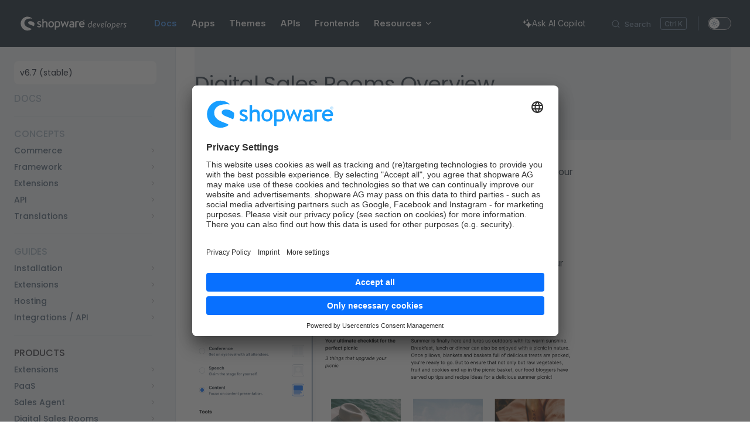

--- FILE ---
content_type: text/html; charset=utf-8
request_url: https://beta-developer.shopware.com/docs/products/digital-sales-rooms/
body_size: 30114
content:
<!DOCTYPE html>
<html lang="en-US" dir="ltr">
  <head>
    <meta charset="utf-8">
    <meta name="viewport" content="width=device-width,initial-scale=1">
    <title>Digital Sales Rooms Overview | Shopware Documentation</title>
    <meta name="description" content="Documentation for Shopware developers">
    <meta name="generator" content="VitePress v1.6.4">
    <link rel="preload stylesheet" href="/assets/style.BXGiVI74.css" as="style">
    <link rel="preload stylesheet" href="/vp-icons.css" as="style">
    <script type="module" src="/assets/chunks/metadata.dce1b89d.js"></script>
    <script type="module" src="/assets/app.Bb4JF6IK.js"></script>
    <link rel="modulepreload" href="/assets/chunks/mermaid.CK9KkASC.js">
    <link rel="modulepreload" href="/assets/chunks/sidebar.c_3C8IYQ.js">
    <link rel="modulepreload" href="/assets/chunks/plugin-vue_export-helper.BCo6x5W8.js">
    <link rel="modulepreload" href="/assets/chunks/theme.hub.BiVenTTl.js">
    <link rel="modulepreload" href="/assets/docs_products_digital-sales-rooms_index.md.DcDgl9zh.lean.js">
    <link rel="prefetch" href="/assets/chunks/VPAlgoliaSearchBox.Y6l8VZ_I.js">
    <script>(()=>{const e=localStorage.getItem("vue-theme-appearance");(!e||e==="auto"?window.matchMedia("(prefers-color-scheme: dark)").matches:e==="dark")&&document.documentElement.classList.add("dark")})();</script>
    <link rel="icon" type="image/png" href="/favicon.webp">
    <link rel="shortcut icon" href="/favicon.webp">
    <script>(function(t,r,s,e,m){t[e]=t[e]||[],t[e].push({"gtm.start":new Date().getTime(),event:"gtm.js"});var n=r.getElementsByTagName(s)[0],a=r.createElement(s),c=e!="dataLayer"?"&l="+e:"";a.async=!0,a.src="https://sst.shopware.com/pmthrpcx.js?st="+m+c,n.parentNode.insertBefore(a,n)})(window,document,"script","dataLayer","WJKMNPS");</script>
    <script>window.addEventListener("ucEvent",function(t){if(t.detail&&t.detail.event=="consent_status"&&t.detail.Hotjar){const n=document.createElement("script");n.innerHTML=`(function(h,o,t,j,a,r){
        h.hj=h.hj||function(){(h.hj.q=h.hj.q||[]).push(arguments)};
        h._hjSettings={hjid:3527584,hjsv:6};
        a=o.getElementsByTagName('head')[0];
        r=o.createElement('script');r.async=1;
        r.src=t+h._hjSettings.hjid+j+h._hjSettings.hjsv;
        a.appendChild(r);
    })(window,document,'https://static.hotjar.com/c/hotjar-','.js?sv=');`,document.head.appendChild(n)}});</script>
    <script>window.addEventListener("ucEvent",function(r){if(r.detail&&r.detail.event=="consent_status"&&r.detail.Rollbar){const e=document.createElement("script");e.innerHTML=`var _rollbarConfig = {
    accessToken: '9ce3bcf057214c7499eefa8865b981e1',
    captureUncaught: true,
    captureUnhandledRejections: true,
    payload: {
        environment: 'testenv',
        // context: 'rollbar/test'
        client: {
          javascript: {
            code_version: '1.0',
            // source_map_enabled: true,
            // guess_uncaught_frames: true
          }
        }
    }
};
// Rollbar Snippet
!function(r){var e={};function o(n){if(e[n])return e[n].exports;var t=e[n]={i:n,l:!1,exports:{}};return r[n].call(t.exports,t,t.exports,o),t.l=!0,t.exports}o.m=r,o.c=e,o.d=function(r,e,n){o.o(r,e)||Object.defineProperty(r,e,{enumerable:!0,get:n})},o.r=function(r){"undefined"!=typeof Symbol&&Symbol.toStringTag&&Object.defineProperty(r,Symbol.toStringTag,{value:"Module"}),Object.defineProperty(r,"__esModule",{value:!0})},o.t=function(r,e){if(1&e&&(r=o(r)),8&e)return r;if(4&e&&"object"==typeof r&&r&&r.__esModule)return r;var n=Object.create(null);if(o.r(n),Object.defineProperty(n,"default",{enumerable:!0,value:r}),2&e&&"string"!=typeof r)for(var t in r)o.d(n,t,function(e){return r[e]}.bind(null,t));return n},o.n=function(r){var e=r&&r.__esModule?function(){return r.default}:function(){return r};return o.d(e,"a",e),e},o.o=function(r,e){return Object.prototype.hasOwnProperty.call(r,e)},o.p="",o(o.s=0)}([function(r,e,o){"use strict";var n=o(1),t=o(5);_rollbarConfig=_rollbarConfig||{},_rollbarConfig.rollbarJsUrl=_rollbarConfig.rollbarJsUrl||"https://cdn.rollbar.com/rollbarjs/refs/tags/v2.26.0/rollbar.min.js",_rollbarConfig.async=void 0===_rollbarConfig.async||_rollbarConfig.async;var a=n.setupShim(window,_rollbarConfig),l=t(_rollbarConfig);window.rollbar=n.Rollbar,a.loadFull(window,document,!_rollbarConfig.async,_rollbarConfig,l)},function(r,e,o){"use strict";var n=o(2),t=o(3);function a(r){return function(){try{return r.apply(this,arguments)}catch(r){try{console.error("[Rollbar]: Internal error",r)}catch(r){}}}}var l=0;function i(r,e){this.options=r,this._rollbarOldOnError=null;var o=l++;this.shimId=function(){return o},"undefined"!=typeof window&&window._rollbarShims&&(window._rollbarShims[o]={handler:e,messages:[]})}var s=o(4),d=function(r,e){return new i(r,e)},c=function(r){return new s(d,r)};function u(r){return a((function(){var e=this,o=Array.prototype.slice.call(arguments,0),n={shim:e,method:r,args:o,ts:new Date};window._rollbarShims[this.shimId()].messages.push(n)}))}i.prototype.loadFull=function(r,e,o,n,t){var l=!1,i=e.createElement("script"),s=e.getElementsByTagName("script")[0],d=s.parentNode;i.crossOrigin="",i.src=n.rollbarJsUrl,o||(i.async=!0),i.onload=i.onreadystatechange=a((function(){if(!(l||this.readyState&&"loaded"!==this.readyState&&"complete"!==this.readyState)){i.onload=i.onreadystatechange=null;try{d.removeChild(i)}catch(r){}l=!0,function(){var e;if(void 0===r._rollbarDidLoad){e=new Error("rollbar.js did not load");for(var o,n,a,l,i=0;o=r._rollbarShims[i++];)for(o=o.messages||[];n=o.shift();)for(a=n.args||[],i=0;i<a.length;++i)if("function"==typeof(l=a[i])){l(e);break}}"function"==typeof t&&t(e)}()}})),d.insertBefore(i,s)},i.prototype.wrap=function(r,e,o){try{var n;if(n="function"==typeof e?e:function(){return e||{}},"function"!=typeof r)return r;if(r._isWrap)return r;if(!r._rollbar_wrapped&&(r._rollbar_wrapped=function(){o&&"function"==typeof o&&o.apply(this,arguments);try{return r.apply(this,arguments)}catch(o){var e=o;throw e&&("string"==typeof e&&(e=new String(e)),e._rollbarContext=n()||{},e._rollbarContext._wrappedSource=r.toString(),window._rollbarWrappedError=e),e}},r._rollbar_wrapped._isWrap=!0,r.hasOwnProperty))for(var t in r)r.hasOwnProperty(t)&&(r._rollbar_wrapped[t]=r[t]);return r._rollbar_wrapped}catch(e){return r}};for(var p="log,debug,info,warn,warning,error,critical,global,configure,handleUncaughtException,handleAnonymousErrors,handleUnhandledRejection,captureEvent,captureDomContentLoaded,captureLoad".split(","),f=0;f<p.length;++f)i.prototype[p[f]]=u(p[f]);r.exports={setupShim:function(r,e){if(r){var o=e.globalAlias||"Rollbar";if("object"==typeof r[o])return r[o];r._rollbarShims={},r._rollbarWrappedError=null;var l=new c(e);return a((function(){e.captureUncaught&&(l._rollbarOldOnError=r.onerror,n.captureUncaughtExceptions(r,l,!0),e.wrapGlobalEventHandlers&&t(r,l,!0)),e.captureUnhandledRejections&&n.captureUnhandledRejections(r,l,!0);var a=e.autoInstrument;return!1!==e.enabled&&(void 0===a||!0===a||"object"==typeof a&&a.network)&&r.addEventListener&&(r.addEventListener("load",l.captureLoad.bind(l)),r.addEventListener("DOMContentLoaded",l.captureDomContentLoaded.bind(l))),r[o]=l,l}))()}},Rollbar:c}},function(r,e,o){"use strict";function n(r,e,o,n){r._rollbarWrappedError&&(n[4]||(n[4]=r._rollbarWrappedError),n[5]||(n[5]=r._rollbarWrappedError._rollbarContext),r._rollbarWrappedError=null);var t=e.handleUncaughtException.apply(e,n);o&&o.apply(r,n),"anonymous"===t&&(e.anonymousErrorsPending+=1)}r.exports={captureUncaughtExceptions:function(r,e,o){if(r){var t;if("function"==typeof e._rollbarOldOnError)t=e._rollbarOldOnError;else if(r.onerror){for(t=r.onerror;t._rollbarOldOnError;)t=t._rollbarOldOnError;e._rollbarOldOnError=t}e.handleAnonymousErrors();var a=function(){var o=Array.prototype.slice.call(arguments,0);n(r,e,t,o)};o&&(a._rollbarOldOnError=t),r.onerror=a}},captureUnhandledRejections:function(r,e,o){if(r){"function"==typeof r._rollbarURH&&r._rollbarURH.belongsToShim&&r.removeEventListener("unhandledrejection",r._rollbarURH);var n=function(r){var o,n,t;try{o=r.reason}catch(r){o=void 0}try{n=r.promise}catch(r){n="[unhandledrejection] error getting \`promise\` from event"}try{t=r.detail,!o&&t&&(o=t.reason,n=t.promise)}catch(r){}o||(o="[unhandledrejection] error getting \`reason\` from event"),e&&e.handleUnhandledRejection&&e.handleUnhandledRejection(o,n)};n.belongsToShim=o,r._rollbarURH=n,r.addEventListener("unhandledrejection",n)}}}},function(r,e,o){"use strict";function n(r,e,o){if(e.hasOwnProperty&&e.hasOwnProperty("addEventListener")){for(var n=e.addEventListener;n._rollbarOldAdd&&n.belongsToShim;)n=n._rollbarOldAdd;var t=function(e,o,t){n.call(this,e,r.wrap(o),t)};t._rollbarOldAdd=n,t.belongsToShim=o,e.addEventListener=t;for(var a=e.removeEventListener;a._rollbarOldRemove&&a.belongsToShim;)a=a._rollbarOldRemove;var l=function(r,e,o){a.call(this,r,e&&e._rollbar_wrapped||e,o)};l._rollbarOldRemove=a,l.belongsToShim=o,e.removeEventListener=l}}r.exports=function(r,e,o){if(r){var t,a,l="EventTarget,Window,Node,ApplicationCache,AudioTrackList,ChannelMergerNode,CryptoOperation,EventSource,FileReader,HTMLUnknownElement,IDBDatabase,IDBRequest,IDBTransaction,KeyOperation,MediaController,MessagePort,ModalWindow,Notification,SVGElementInstance,Screen,TextTrack,TextTrackCue,TextTrackList,WebSocket,WebSocketWorker,Worker,XMLHttpRequest,XMLHttpRequestEventTarget,XMLHttpRequestUpload".split(",");for(t=0;t<l.length;++t)r[a=l[t]]&&r[a].prototype&&n(e,r[a].prototype,o)}}},function(r,e,o){"use strict";function n(r,e){this.impl=r(e,this),this.options=e,function(r){for(var e=function(r){return function(){var e=Array.prototype.slice.call(arguments,0);if(this.impl[r])return this.impl[r].apply(this.impl,e)}},o="log,debug,info,warn,warning,error,critical,global,configure,handleUncaughtException,handleAnonymousErrors,handleUnhandledRejection,_createItem,wrap,loadFull,shimId,captureEvent,captureDomContentLoaded,captureLoad".split(","),n=0;n<o.length;n++)r[o[n]]=e(o[n])}(n.prototype)}n.prototype._swapAndProcessMessages=function(r,e){var o,n,t;for(this.impl=r(this.options);o=e.shift();)n=o.method,t=o.args,this[n]&&"function"==typeof this[n]&&("captureDomContentLoaded"===n||"captureLoad"===n?this[n].apply(this,[t[0],o.ts]):this[n].apply(this,t));return this},r.exports=n},function(r,e,o){"use strict";r.exports=function(r){return function(e){if(!e&&!window._rollbarInitialized){for(var o,n,t=(r=r||{}).globalAlias||"Rollbar",a=window.rollbar,l=function(r){return new a(r)},i=0;o=window._rollbarShims[i++];)n||(n=o.handler),o.handler._swapAndProcessMessages(l,o.messages);window[t]=n,window._rollbarInitialized=!0}}}}]);
// End Rollbar Snippet`,document.head.appendChild(e)}});</script>
    <link rel="preconnect" href="//app.usercentrics.eu">
    <link rel="preconnect" href="//api.usercentrics.eu">
    <link rel="preload" href="//app.usercentrics.eu/browser-ui/latest/loader.js" as="script">
    <script async src="https://app.usercentrics.eu/browser-ui/latest/loader.js" data-settings-id="65ynhGFvE" id="usercentrics-cmp"></script>
    <meta name="google-site-verification" content="_EHK9hrAzAK9f_GbNmnBO8U1U8-KBID0oD-icZLH-nY">
    <script id="check-dark-mode">(()=>{const e=localStorage.getItem("vitepress-theme-appearance")||"auto",a=window.matchMedia("(prefers-color-scheme: dark)").matches;(!e||e==="auto"?a:e==="dark")&&document.documentElement.classList.add("dark")})();</script>
    <script id="check-mac-os">document.documentElement.classList.toggle("mac",/Mac|iPhone|iPod|iPad/i.test(navigator.platform));</script>
    <meta property="og:image" content="https://shopware-docs-og.vercel.app/api/og?title=Digital%20Sales%20Rooms">
  </head>
  <body>
    <div id="app"><div class="Layout" data-v-5d98c3a5><!--[--><!--]--><!--[--><span tabindex="-1" data-v-0b0ada53></span><a href="#VPContent" class="VPSkipLink visually-hidden" data-v-0b0ada53>Skip to content</a><!--]--><!----><header class="VPNav" data-v-5d98c3a5 data-v-ae24b3ad><div class="VPNavBar" data-v-ae24b3ad data-v-6aa21345><div class="wrapper" data-v-6aa21345><div class="container" data-v-6aa21345><div class="title" data-v-6aa21345><div class="flex items-center" data-v-6aa21345 data-v-00c127a1><a class="VPNavBarTitle" href="/" data-v-00c127a1><img src="/logo.svg" alt="Shopware" class="VPNavBarImage" data-v-00c127a1></a></div></div><div class="content" data-v-6aa21345><div class="content-body" data-v-6aa21345><!--[--><!--]--><div class="VPNavBarSearch search" data-v-6aa21345><!--[--><!----><div id="docsearch"><button type="button" class="DocSearch DocSearch-Button" aria-label="Search"><span class="DocSearch-Button-Container"><span class="vp-icon DocSearch-Search-Icon"></span><span class="DocSearch-Button-Placeholder">Search</span></span><span class="DocSearch-Button-Keys"><kbd class="DocSearch-Button-Key"></kbd><kbd class="DocSearch-Button-Key">K</kbd></span></button></div><!--]--></div><nav aria-labelledby="main-nav-aria-label" class="VPNavBarMenu menu" data-v-6aa21345 data-v-dc692963><span id="main-nav-aria-label" class="visually-hidden" data-v-dc692963> Main Navigation </span><!--[--><!--[--><a class="VPLink link VPNavBarMenuLink active" href="/docs/" tabindex="0" data-v-dc692963 data-v-e56f3d57><!--[--><span data-v-e56f3d57>Docs</span><!--]--></a><!--]--><!--[--><a class="VPLink link VPNavBarMenuLink" href="/apps.html" tabindex="0" data-v-dc692963 data-v-e56f3d57><!--[--><span data-v-e56f3d57>Apps</span><!--]--></a><!--]--><!--[--><a class="VPLink link VPNavBarMenuLink" href="/themes.html" tabindex="0" data-v-dc692963 data-v-e56f3d57><!--[--><span data-v-e56f3d57>Themes</span><!--]--></a><!--]--><!--[--><a class="VPLink link VPNavBarMenuLink" href="/integrations.html" tabindex="0" data-v-dc692963 data-v-e56f3d57><!--[--><span data-v-e56f3d57>APIs</span><!--]--></a><!--]--><!--[--><a class="VPLink link VPNavBarMenuLink" href="/frontends/" tabindex="0" data-v-dc692963 data-v-e56f3d57><!--[--><span data-v-e56f3d57>Frontends</span><!--]--></a><!--]--><!--[--><div class="VPFlyout VPNavBarMenuGroup" data-v-dc692963 data-v-cf11d7a2><button type="button" class="button" aria-haspopup="true" aria-expanded="false" data-v-cf11d7a2><span class="text" data-v-cf11d7a2><!----><span data-v-cf11d7a2>Resources</span><span class="vpi-chevron-down text-icon" data-v-cf11d7a2></span></span></button><div class="menu" data-v-cf11d7a2><div class="VPMenu" data-v-cf11d7a2 data-v-b98bc113><div class="items" data-v-b98bc113><!--[--><!--[--><div class="VPMenuGroup" data-v-b98bc113 data-v-69e747b5><p class="title" data-v-69e747b5>HTTP APIs</p><!--[--><!--[--><div class="VPMenuLink" data-v-69e747b5 data-v-35975db6><a class="VPLink link vp-external-link-icon" href="https://shopware.stoplight.io/docs/store-api/" target="_blank" rel="noreferrer" data-v-35975db6><!--[--><span data-v-35975db6>Store API</span><!--]--></a></div><!--]--><!--[--><div class="VPMenuLink" data-v-69e747b5 data-v-35975db6><a class="VPLink link vp-external-link-icon" href="https://shopware.stoplight.io/docs/admin-api/" target="_blank" rel="noreferrer" data-v-35975db6><!--[--><span data-v-35975db6>Admin API</span><!--]--></a></div><!--]--><!--]--></div><!--]--><!--[--><div class="VPMenuGroup" data-v-b98bc113 data-v-69e747b5><p class="title" data-v-69e747b5>Meteor</p><!--[--><!--[--><div class="VPMenuLink" data-v-69e747b5 data-v-35975db6><a class="VPLink link" href="/resources/admin-extension-sdk/" data-v-35975db6><!--[--><span data-v-35975db6>Meteor Admin SDK</span><!--]--></a></div><!--]--><!--[--><div class="VPMenuLink" data-v-69e747b5 data-v-35975db6><a class="VPLink link vp-external-link-icon" href="https://meteor.shopware.com/" target="_blank" rel="noreferrer" data-v-35975db6><!--[--><span data-v-35975db6>Meteor Component Library</span><!--]--></a></div><!--]--><!--[--><div class="VPMenuLink" data-v-69e747b5 data-v-35975db6><a class="VPLink link" href="/resources/meteor-icon-kit/" data-v-35975db6><!--[--><span data-v-35975db6>Meteor Icon Kit</span><!--]--></a></div><!--]--><!--]--></div><!--]--><!--[--><div class="VPMenuGroup" data-v-b98bc113 data-v-69e747b5><p class="title" data-v-69e747b5>Design</p><!--[--><!--[--><div class="VPMenuLink" data-v-69e747b5 data-v-35975db6><a class="VPLink link vp-external-link-icon" href="https://shopware.design/" target="_blank" rel="noreferrer" data-v-35975db6><!--[--><span data-v-35975db6>shopware.design</span><!--]--></a></div><!--]--><!--]--></div><!--]--><!--[--><div class="VPMenuGroup" data-v-b98bc113 data-v-69e747b5><p class="title" data-v-69e747b5>Releases</p><!--[--><!--[--><div class="VPMenuLink" data-v-69e747b5 data-v-35975db6><a class="VPLink link" href="/release-notes/" data-v-35975db6><!--[--><span data-v-35975db6>Release notes</span><!--]--></a></div><!--]--><!--]--></div><!--]--><!--[--><div class="VPMenuGroup" data-v-b98bc113 data-v-69e747b5><p class="title" data-v-69e747b5>Learning</p><!--[--><!--[--><div class="VPMenuLink" data-v-69e747b5 data-v-35975db6><a class="VPLink link vp-external-link-icon" href="https://docs.shopware.com/" target="_blank" rel="noreferrer" data-v-35975db6><!--[--><span data-v-35975db6>End-user Guide</span><!--]--></a></div><!--]--><!--[--><div class="VPMenuLink" data-v-69e747b5 data-v-35975db6><a class="VPLink link vp-external-link-icon" href="https://academy.shopware.com/" target="_blank" rel="noreferrer" data-v-35975db6><!--[--><span data-v-35975db6>Academy</span><!--]--></a></div><!--]--><!--[--><div class="VPMenuLink" data-v-69e747b5 data-v-35975db6><a class="VPLink link vp-external-link-icon" href="https://www.youtube.com/user/shopwareAG" target="_blank" rel="noreferrer" data-v-35975db6><!--[--><span data-v-35975db6>YouTube</span><!--]--></a></div><!--]--><!--]--></div><!--]--><!--]--></div><!--[--><!--]--></div></div></div><!--]--><!--]--></nav><!----><div class="VPNavBarAppearance appearance" data-v-6aa21345 data-v-6c893767><button class="VPSwitch VPSwitchAppearance" type="button" role="switch" title aria-checked="false" data-v-6c893767 data-v-5337faa4 data-v-1d5665e3><span class="check" data-v-1d5665e3><span class="icon" data-v-1d5665e3><!--[--><span class="vpi-sun sun" data-v-5337faa4></span><span class="vpi-moon moon" data-v-5337faa4></span><!--]--></span></span></button></div><div class="VPSocialLinks VPNavBarSocialLinks social-links" data-v-6aa21345 data-v-0394ad82 data-v-7bc22406><!--[--><a class="VPSocialLink no-icon" href="https://github.com/shopware/" aria-label="github" target="_blank" rel="noopener" data-v-7bc22406 data-v-bd121fe5><span class="vpi-social-github"></span></a><a class="VPSocialLink no-icon" href="https://twitter.com/ShopwareDevs" aria-label="twitter" target="_blank" rel="noopener" data-v-7bc22406 data-v-bd121fe5><span class="vpi-social-twitter"></span></a><a class="VPSocialLink no-icon" href="https://slack.shopware.com" aria-label="slack" target="_blank" rel="noopener" data-v-7bc22406 data-v-bd121fe5><span class="vpi-social-slack"></span></a><a class="VPSocialLink no-icon" href="https://stackoverflow.com/questions/tagged/shopware" aria-label target="_blank" rel="noopener" data-v-7bc22406 data-v-bd121fe5><svg xmlns="http://www.w3.org/2000/svg" viewBox="0 0 32 32">
    <path d="M28.16 32H2.475V20.58H5.32v8.575h19.956V20.58h2.884z" />
    <path d="M8.477 19.8l13.993 2.923.585-2.806-13.993-2.923zm1.832-6.704l12.94 6.04 1.208-2.572-12.94-6.08zm3.586-6.353l10.99 9.12 1.832-2.183-10.99-9.12zM20.99 0l-2.3 1.715 8.536 11.46 2.3-1.715zM8.166 26.27H22.43v-2.845H8.166v2.845z" />
</svg></a><!--]--></div><div class="VPFlyout VPNavBarExtra extra" data-v-6aa21345 data-v-bb2aa2f0 data-v-cf11d7a2><button type="button" class="button" aria-haspopup="true" aria-expanded="false" aria-label="extra navigation" data-v-cf11d7a2><span class="vpi-more-horizontal icon" data-v-cf11d7a2></span></button><div class="menu" data-v-cf11d7a2><div class="VPMenu" data-v-cf11d7a2 data-v-b98bc113><!----><!--[--><!--[--><!----><div class="group" data-v-bb2aa2f0><div class="item appearance" data-v-bb2aa2f0><p class="label" data-v-bb2aa2f0>Appearance</p><div class="appearance-action" data-v-bb2aa2f0><button class="VPSwitch VPSwitchAppearance" type="button" role="switch" title aria-checked="false" data-v-bb2aa2f0 data-v-5337faa4 data-v-1d5665e3><span class="check" data-v-1d5665e3><span class="icon" data-v-1d5665e3><!--[--><span class="vpi-sun sun" data-v-5337faa4></span><span class="vpi-moon moon" data-v-5337faa4></span><!--]--></span></span></button></div></div></div><div class="group" data-v-bb2aa2f0><div class="item social-links" data-v-bb2aa2f0><div class="VPSocialLinks social-links-list" data-v-bb2aa2f0 data-v-7bc22406><!--[--><a class="VPSocialLink no-icon" href="https://github.com/shopware/" aria-label="github" target="_blank" rel="noopener" data-v-7bc22406 data-v-bd121fe5><span class="vpi-social-github"></span></a><a class="VPSocialLink no-icon" href="https://twitter.com/ShopwareDevs" aria-label="twitter" target="_blank" rel="noopener" data-v-7bc22406 data-v-bd121fe5><span class="vpi-social-twitter"></span></a><a class="VPSocialLink no-icon" href="https://slack.shopware.com" aria-label="slack" target="_blank" rel="noopener" data-v-7bc22406 data-v-bd121fe5><span class="vpi-social-slack"></span></a><a class="VPSocialLink no-icon" href="https://stackoverflow.com/questions/tagged/shopware" aria-label target="_blank" rel="noopener" data-v-7bc22406 data-v-bd121fe5><svg xmlns="http://www.w3.org/2000/svg" viewBox="0 0 32 32">
    <path d="M28.16 32H2.475V20.58H5.32v8.575h19.956V20.58h2.884z" />
    <path d="M8.477 19.8l13.993 2.923.585-2.806-13.993-2.923zm1.832-6.704l12.94 6.04 1.208-2.572-12.94-6.08zm3.586-6.353l10.99 9.12 1.832-2.183-10.99-9.12zM20.99 0l-2.3 1.715 8.536 11.46 2.3-1.715zM8.166 26.27H22.43v-2.845H8.166v2.845z" />
</svg></a><!--]--></div></div></div><!--]--><!--]--></div></div></div><!--[--><!--[--><!--[--><a href="/chat.html" class="SwagCopilotMenu" aria-label="Ask AI Copilot"><span class="SwagIcon" style="--icon-src:url(&quot;/icons/solid/sparkles.svg&quot;);"></span><span class="hidden xl:block">Ask AI Copilot</span></a><!--]--><!--]--><!--]--><button type="button" class="VPNavBarHamburger hamburger" aria-label="mobile navigation" aria-expanded="false" aria-controls="VPNavScreen" data-v-6aa21345 data-v-e5dd9c1c><span class="container" data-v-e5dd9c1c><span class="top" data-v-e5dd9c1c></span><span class="middle" data-v-e5dd9c1c></span><span class="bottom" data-v-e5dd9c1c></span></span></button></div></div></div></div><div class="divider" data-v-6aa21345><div class="divider-line" data-v-6aa21345></div></div></div><!----></header><div class="VPLocalNav has-sidebar empty" data-v-5d98c3a5 data-v-a6f0e41e><div class="container" data-v-a6f0e41e><button class="menu" aria-expanded="false" aria-controls="VPSidebarNav" data-v-a6f0e41e><span class="vpi-align-left menu-icon" data-v-a6f0e41e></span><span class="menu-text" data-v-a6f0e41e>Menu</span></button><div class="VPLocalNavOutlineDropdown" style="--vp-vh:0px;" data-v-a6f0e41e data-v-8a42e2b4><button data-v-8a42e2b4>Return to top</button><!----></div></div></div><aside class="VPSidebar" data-v-5d98c3a5 data-v-319d5ca6><div class="curtain" data-v-319d5ca6></div><nav class="nav" id="VPSidebarNav" aria-labelledby="sidebar-aria-label" tabindex="-1" data-v-319d5ca6><span class="visually-hidden" id="sidebar-aria-label" data-v-319d5ca6> Sidebar Navigation </span><!--[--><!--[--><div class="SwagSidebarVersionSwitcher"><select class="SwagSidebarVersionSwitcher_select"><!--[--><option value="docs" selected>v6.7 (stable)</option><option value="docs/v6.6">v6.6</option><option value="docs/v6.5">v6.5</option><option value="docs/v6.4">v6.4</option><!--]--></select></div><!--]--><!--]--><!--[--><div class="no-transition group" data-v-c40bc020><div class="VPSidebarItem level-0 is-link" data-v-c40bc020 data-v-b3fd67f8><div class="item" tabindex="0" data-v-b3fd67f8><div class="indicator" data-v-b3fd67f8></div><a class="VPLink link link" href="/docs/" data-v-b3fd67f8><!--[--><p class="text" data-v-b3fd67f8>Docs</p><!--]--></a><!----></div><!----></div></div><div class="no-transition group" data-v-c40bc020><section class="VPSidebarItem level-0" data-v-c40bc020 data-v-b3fd67f8><div class="item" role="button" tabindex="0" data-v-b3fd67f8><div class="indicator" data-v-b3fd67f8></div><h2 class="text" data-v-b3fd67f8>Concepts</h2><!----></div><div class="items" data-v-b3fd67f8><!--[--><section class="VPSidebarItem level-1 collapsible collapsed is-link" data-v-b3fd67f8 data-v-b3fd67f8><div class="item" tabindex="0" data-v-b3fd67f8><div class="indicator" data-v-b3fd67f8></div><a class="VPLink link link" href="/docs/concepts/commerce/" data-v-b3fd67f8><!--[--><h3 class="text" data-v-b3fd67f8>Commerce</h3><!--]--></a><div class="caret" role="button" aria-label="toggle section" tabindex="0" data-v-b3fd67f8><span class="vpi-chevron-right caret-icon" data-v-b3fd67f8></span></div></div><div class="items" data-v-b3fd67f8><!--[--><section class="VPSidebarItem level-2 collapsible collapsed is-link" data-v-b3fd67f8 data-v-b3fd67f8><div class="item" tabindex="0" data-v-b3fd67f8><div class="indicator" data-v-b3fd67f8></div><a class="VPLink link link" href="/docs/concepts/commerce/catalog/" data-v-b3fd67f8><!--[--><h4 class="text" data-v-b3fd67f8>Catalog</h4><!--]--></a><div class="caret" role="button" aria-label="toggle section" tabindex="0" data-v-b3fd67f8><span class="vpi-chevron-right caret-icon" data-v-b3fd67f8></span></div></div><div class="items" data-v-b3fd67f8><!--[--><div class="VPSidebarItem level-3 is-link" data-v-b3fd67f8 data-v-b3fd67f8><div class="item" tabindex="0" data-v-b3fd67f8><div class="indicator" data-v-b3fd67f8></div><a class="VPLink link link" href="/docs/concepts/commerce/catalog/products.html" data-v-b3fd67f8><!--[--><p class="text" data-v-b3fd67f8>Products</p><!--]--></a><!----></div><!----></div><div class="VPSidebarItem level-3 is-link" data-v-b3fd67f8 data-v-b3fd67f8><div class="item" tabindex="0" data-v-b3fd67f8><div class="indicator" data-v-b3fd67f8></div><a class="VPLink link link" href="/docs/concepts/commerce/catalog/categories.html" data-v-b3fd67f8><!--[--><p class="text" data-v-b3fd67f8>Categories</p><!--]--></a><!----></div><!----></div><div class="VPSidebarItem level-3 is-link" data-v-b3fd67f8 data-v-b3fd67f8><div class="item" tabindex="0" data-v-b3fd67f8><div class="indicator" data-v-b3fd67f8></div><a class="VPLink link link" href="/docs/concepts/commerce/catalog/sales-channels.html" data-v-b3fd67f8><!--[--><p class="text" data-v-b3fd67f8>Sales Channels</p><!--]--></a><!----></div><!----></div><!--]--></div></section><section class="VPSidebarItem level-2 collapsible collapsed is-link" data-v-b3fd67f8 data-v-b3fd67f8><div class="item" tabindex="0" data-v-b3fd67f8><div class="indicator" data-v-b3fd67f8></div><a class="VPLink link link" href="/docs/concepts/commerce/checkout-concept/" data-v-b3fd67f8><!--[--><h4 class="text" data-v-b3fd67f8>Checkout</h4><!--]--></a><div class="caret" role="button" aria-label="toggle section" tabindex="0" data-v-b3fd67f8><span class="vpi-chevron-right caret-icon" data-v-b3fd67f8></span></div></div><div class="items" data-v-b3fd67f8><!--[--><div class="VPSidebarItem level-3 is-link" data-v-b3fd67f8 data-v-b3fd67f8><div class="item" tabindex="0" data-v-b3fd67f8><div class="indicator" data-v-b3fd67f8></div><a class="VPLink link link" href="/docs/concepts/commerce/checkout-concept/cart.html" data-v-b3fd67f8><!--[--><p class="text" data-v-b3fd67f8>Cart</p><!--]--></a><!----></div><!----></div><div class="VPSidebarItem level-3 is-link" data-v-b3fd67f8 data-v-b3fd67f8><div class="item" tabindex="0" data-v-b3fd67f8><div class="indicator" data-v-b3fd67f8></div><a class="VPLink link link" href="/docs/concepts/commerce/checkout-concept/orders.html" data-v-b3fd67f8><!--[--><p class="text" data-v-b3fd67f8>Orders</p><!--]--></a><!----></div><!----></div><div class="VPSidebarItem level-3 is-link" data-v-b3fd67f8 data-v-b3fd67f8><div class="item" tabindex="0" data-v-b3fd67f8><div class="indicator" data-v-b3fd67f8></div><a class="VPLink link link" href="/docs/concepts/commerce/checkout-concept/payments.html" data-v-b3fd67f8><!--[--><p class="text" data-v-b3fd67f8>Payments</p><!--]--></a><!----></div><!----></div><!--]--></div></section><section class="VPSidebarItem level-2 collapsible collapsed is-link" data-v-b3fd67f8 data-v-b3fd67f8><div class="item" tabindex="0" data-v-b3fd67f8><div class="indicator" data-v-b3fd67f8></div><a class="VPLink link link" href="/docs/concepts/commerce/content/" data-v-b3fd67f8><!--[--><h4 class="text" data-v-b3fd67f8>Content</h4><!--]--></a><div class="caret" role="button" aria-label="toggle section" tabindex="0" data-v-b3fd67f8><span class="vpi-chevron-right caret-icon" data-v-b3fd67f8></span></div></div><div class="items" data-v-b3fd67f8><!--[--><div class="VPSidebarItem level-3 is-link" data-v-b3fd67f8 data-v-b3fd67f8><div class="item" tabindex="0" data-v-b3fd67f8><div class="indicator" data-v-b3fd67f8></div><a class="VPLink link link" href="/docs/concepts/commerce/content/shopping-experiences-cms.html" data-v-b3fd67f8><!--[--><p class="text" data-v-b3fd67f8>Shopping Experiences (CMS)</p><!--]--></a><!----></div><!----></div><div class="VPSidebarItem level-3 is-link" data-v-b3fd67f8 data-v-b3fd67f8><div class="item" tabindex="0" data-v-b3fd67f8><div class="indicator" data-v-b3fd67f8></div><a class="VPLink link link" href="/docs/concepts/commerce/content/cookie-consent-management.html" data-v-b3fd67f8><!--[--><p class="text" data-v-b3fd67f8>Cookie Consent Management</p><!--]--></a><!----></div><!----></div><!--]--></div></section><!--]--></div></section><section class="VPSidebarItem level-1 collapsible collapsed is-link" data-v-b3fd67f8 data-v-b3fd67f8><div class="item" tabindex="0" data-v-b3fd67f8><div class="indicator" data-v-b3fd67f8></div><a class="VPLink link link" href="/docs/concepts/framework/" data-v-b3fd67f8><!--[--><h3 class="text" data-v-b3fd67f8>Framework</h3><!--]--></a><div class="caret" role="button" aria-label="toggle section" tabindex="0" data-v-b3fd67f8><span class="vpi-chevron-right caret-icon" data-v-b3fd67f8></span></div></div><div class="items" data-v-b3fd67f8><!--[--><section class="VPSidebarItem level-2 collapsible collapsed is-link" data-v-b3fd67f8 data-v-b3fd67f8><div class="item" tabindex="0" data-v-b3fd67f8><div class="indicator" data-v-b3fd67f8></div><a class="VPLink link link" href="/docs/concepts/framework/architecture/" data-v-b3fd67f8><!--[--><h4 class="text" data-v-b3fd67f8>Architecture</h4><!--]--></a><div class="caret" role="button" aria-label="toggle section" tabindex="0" data-v-b3fd67f8><span class="vpi-chevron-right caret-icon" data-v-b3fd67f8></span></div></div><div class="items" data-v-b3fd67f8><!--[--><div class="VPSidebarItem level-3 is-link" data-v-b3fd67f8 data-v-b3fd67f8><div class="item" tabindex="0" data-v-b3fd67f8><div class="indicator" data-v-b3fd67f8></div><a class="VPLink link link" href="/docs/concepts/framework/architecture/storefront-concept.html" data-v-b3fd67f8><!--[--><p class="text" data-v-b3fd67f8>Storefront</p><!--]--></a><!----></div><!----></div><div class="VPSidebarItem level-3 is-link" data-v-b3fd67f8 data-v-b3fd67f8><div class="item" tabindex="0" data-v-b3fd67f8><div class="indicator" data-v-b3fd67f8></div><a class="VPLink link link" href="/docs/concepts/framework/architecture/administration-concept.html" data-v-b3fd67f8><!--[--><p class="text" data-v-b3fd67f8>Administration</p><!--]--></a><!----></div><!----></div><!--]--></div></section><section class="VPSidebarItem level-2 collapsible collapsed is-link" data-v-b3fd67f8 data-v-b3fd67f8><div class="item" tabindex="0" data-v-b3fd67f8><div class="indicator" data-v-b3fd67f8></div><a class="VPLink link link" href="/docs/concepts/framework/rule-system/" data-v-b3fd67f8><!--[--><h4 class="text" data-v-b3fd67f8>Rule system</h4><!--]--></a><div class="caret" role="button" aria-label="toggle section" tabindex="0" data-v-b3fd67f8><span class="vpi-chevron-right caret-icon" data-v-b3fd67f8></span></div></div><div class="items" data-v-b3fd67f8><!--[--><div class="VPSidebarItem level-3 is-link" data-v-b3fd67f8 data-v-b3fd67f8><div class="item" tabindex="0" data-v-b3fd67f8><div class="indicator" data-v-b3fd67f8></div><a class="VPLink link link" href="/docs/concepts/framework/rule-system/rule-concepts.html" data-v-b3fd67f8><!--[--><p class="text" data-v-b3fd67f8>Rule concepts</p><!--]--></a><!----></div><!----></div><div class="VPSidebarItem level-3 is-link" data-v-b3fd67f8 data-v-b3fd67f8><div class="item" tabindex="0" data-v-b3fd67f8><div class="indicator" data-v-b3fd67f8></div><a class="VPLink link link" href="/docs/concepts/framework/rule-system/rule-evaluation.html" data-v-b3fd67f8><!--[--><p class="text" data-v-b3fd67f8>Rule evaluation</p><!--]--></a><!----></div><!----></div><!--]--></div></section><div class="VPSidebarItem level-2 is-link" data-v-b3fd67f8 data-v-b3fd67f8><div class="item" tabindex="0" data-v-b3fd67f8><div class="indicator" data-v-b3fd67f8></div><a class="VPLink link link" href="/docs/concepts/framework/data-abstraction-layer.html" data-v-b3fd67f8><!--[--><p class="text" data-v-b3fd67f8>Data Abstraction Layer</p><!--]--></a><!----></div><!----></div><div class="VPSidebarItem level-2 is-link" data-v-b3fd67f8 data-v-b3fd67f8><div class="item" tabindex="0" data-v-b3fd67f8><div class="indicator" data-v-b3fd67f8></div><a class="VPLink link link" href="/docs/concepts/framework/messaging.html" data-v-b3fd67f8><!--[--><p class="text" data-v-b3fd67f8>Messaging</p><!--]--></a><!----></div><!----></div><div class="VPSidebarItem level-2 is-link" data-v-b3fd67f8 data-v-b3fd67f8><div class="item" tabindex="0" data-v-b3fd67f8><div class="indicator" data-v-b3fd67f8></div><a class="VPLink link link" href="/docs/concepts/framework/migrations.html" data-v-b3fd67f8><!--[--><p class="text" data-v-b3fd67f8>Migrations</p><!--]--></a><!----></div><!----></div><div class="VPSidebarItem level-2 is-link" data-v-b3fd67f8 data-v-b3fd67f8><div class="item" tabindex="0" data-v-b3fd67f8><div class="indicator" data-v-b3fd67f8></div><a class="VPLink link link" href="/docs/concepts/framework/http_cache.html" data-v-b3fd67f8><!--[--><p class="text" data-v-b3fd67f8>HTTP Cache</p><!--]--></a><!----></div><!----></div><div class="VPSidebarItem level-2 is-link" data-v-b3fd67f8 data-v-b3fd67f8><div class="item" tabindex="0" data-v-b3fd67f8><div class="indicator" data-v-b3fd67f8></div><a class="VPLink link link" href="/docs/concepts/framework/elasticsearch.html" data-v-b3fd67f8><!--[--><p class="text" data-v-b3fd67f8>Elasticsearch</p><!--]--></a><!----></div><!----></div><div class="VPSidebarItem level-2 is-link" data-v-b3fd67f8 data-v-b3fd67f8><div class="item" tabindex="0" data-v-b3fd67f8><div class="indicator" data-v-b3fd67f8></div><a class="VPLink link link" href="/docs/concepts/framework/flow-concept.html" data-v-b3fd67f8><!--[--><p class="text" data-v-b3fd67f8>Flow</p><!--]--></a><!----></div><!----></div><div class="VPSidebarItem level-2 is-link" data-v-b3fd67f8 data-v-b3fd67f8><div class="item" tabindex="0" data-v-b3fd67f8><div class="indicator" data-v-b3fd67f8></div><a class="VPLink link link" href="/docs/concepts/framework/system-check.html" data-v-b3fd67f8><!--[--><p class="text" data-v-b3fd67f8>System Check</p><!--]--></a><!----></div><!----></div><div class="VPSidebarItem level-2 is-link" data-v-b3fd67f8 data-v-b3fd67f8><div class="item" tabindex="0" data-v-b3fd67f8><div class="indicator" data-v-b3fd67f8></div><a class="VPLink link link" href="/docs/concepts/framework/in-app-purchases.html" data-v-b3fd67f8><!--[--><p class="text" data-v-b3fd67f8>In-App Purchases</p><!--]--></a><!----></div><!----></div><!--]--></div></section><section class="VPSidebarItem level-1 collapsible collapsed is-link" data-v-b3fd67f8 data-v-b3fd67f8><div class="item" tabindex="0" data-v-b3fd67f8><div class="indicator" data-v-b3fd67f8></div><a class="VPLink link link" href="/docs/concepts/extensions/" data-v-b3fd67f8><!--[--><h3 class="text" data-v-b3fd67f8>Extensions</h3><!--]--></a><div class="caret" role="button" aria-label="toggle section" tabindex="0" data-v-b3fd67f8><span class="vpi-chevron-right caret-icon" data-v-b3fd67f8></span></div></div><div class="items" data-v-b3fd67f8><!--[--><div class="VPSidebarItem level-2 is-link" data-v-b3fd67f8 data-v-b3fd67f8><div class="item" tabindex="0" data-v-b3fd67f8><div class="indicator" data-v-b3fd67f8></div><a class="VPLink link link" href="/docs/concepts/extensions/apps-concept.html" data-v-b3fd67f8><!--[--><p class="text" data-v-b3fd67f8>Apps</p><!--]--></a><!----></div><!----></div><div class="VPSidebarItem level-2 is-link" data-v-b3fd67f8 data-v-b3fd67f8><div class="item" tabindex="0" data-v-b3fd67f8><div class="indicator" data-v-b3fd67f8></div><a class="VPLink link link" href="/docs/concepts/extensions/plugins-concept.html" data-v-b3fd67f8><!--[--><p class="text" data-v-b3fd67f8>Plugins</p><!--]--></a><!----></div><!----></div><!--]--></div></section><section class="VPSidebarItem level-1 collapsible collapsed is-link" data-v-b3fd67f8 data-v-b3fd67f8><div class="item" tabindex="0" data-v-b3fd67f8><div class="indicator" data-v-b3fd67f8></div><a class="VPLink link link" href="/docs/concepts/api/" data-v-b3fd67f8><!--[--><h3 class="text" data-v-b3fd67f8>API</h3><!--]--></a><div class="caret" role="button" aria-label="toggle section" tabindex="0" data-v-b3fd67f8><span class="vpi-chevron-right caret-icon" data-v-b3fd67f8></span></div></div><div class="items" data-v-b3fd67f8><!--[--><div class="VPSidebarItem level-2 is-link" data-v-b3fd67f8 data-v-b3fd67f8><div class="item" tabindex="0" data-v-b3fd67f8><div class="indicator" data-v-b3fd67f8></div><a class="VPLink link link" href="/docs/concepts/api/store-api.html" data-v-b3fd67f8><!--[--><p class="text" data-v-b3fd67f8>Store API</p><!--]--></a><!----></div><!----></div><div class="VPSidebarItem level-2 is-link" data-v-b3fd67f8 data-v-b3fd67f8><div class="item" tabindex="0" data-v-b3fd67f8><div class="indicator" data-v-b3fd67f8></div><a class="VPLink link link" href="/docs/concepts/api/admin-api.html" data-v-b3fd67f8><!--[--><p class="text" data-v-b3fd67f8>Admin API</p><!--]--></a><!----></div><!----></div><!--]--></div></section><section class="VPSidebarItem level-1 collapsible collapsed is-link" data-v-b3fd67f8 data-v-b3fd67f8><div class="item" tabindex="0" data-v-b3fd67f8><div class="indicator" data-v-b3fd67f8></div><a class="VPLink link link" href="/docs/concepts/translations/" data-v-b3fd67f8><!--[--><h3 class="text" data-v-b3fd67f8>Translations</h3><!--]--></a><div class="caret" role="button" aria-label="toggle section" tabindex="0" data-v-b3fd67f8><span class="vpi-chevron-right caret-icon" data-v-b3fd67f8></span></div></div><div class="items" data-v-b3fd67f8><!--[--><div class="VPSidebarItem level-2 is-link" data-v-b3fd67f8 data-v-b3fd67f8><div class="item" tabindex="0" data-v-b3fd67f8><div class="indicator" data-v-b3fd67f8></div><a class="VPLink link link" href="/docs/concepts/translations/built-in-translation-system.html" data-v-b3fd67f8><!--[--><p class="text" data-v-b3fd67f8>Built-in Translation Handling</p><!--]--></a><!----></div><!----></div><div class="VPSidebarItem level-2 is-link" data-v-b3fd67f8 data-v-b3fd67f8><div class="item" tabindex="0" data-v-b3fd67f8><div class="indicator" data-v-b3fd67f8></div><a class="VPLink link link" href="/docs/concepts/translations/fallback-language-selection.html" data-v-b3fd67f8><!--[--><p class="text" data-v-b3fd67f8>Fallback language selection</p><!--]--></a><!----></div><!----></div><!--]--></div></section><!--]--></div></section></div><div class="no-transition group" data-v-c40bc020><section class="VPSidebarItem level-0" data-v-c40bc020 data-v-b3fd67f8><div class="item" role="button" tabindex="0" data-v-b3fd67f8><div class="indicator" data-v-b3fd67f8></div><h2 class="text" data-v-b3fd67f8>Guides</h2><!----></div><div class="items" data-v-b3fd67f8><!--[--><section class="VPSidebarItem level-1 collapsible collapsed is-link" data-v-b3fd67f8 data-v-b3fd67f8><div class="item" tabindex="0" data-v-b3fd67f8><div class="indicator" data-v-b3fd67f8></div><a class="VPLink link link" href="/docs/guides/installation/" data-v-b3fd67f8><!--[--><h3 class="text" data-v-b3fd67f8>Installation</h3><!--]--></a><div class="caret" role="button" aria-label="toggle section" tabindex="0" data-v-b3fd67f8><span class="vpi-chevron-right caret-icon" data-v-b3fd67f8></span></div></div><div class="items" data-v-b3fd67f8><!--[--><section class="VPSidebarItem level-2 collapsible collapsed is-link" data-v-b3fd67f8 data-v-b3fd67f8><div class="item" tabindex="0" data-v-b3fd67f8><div class="indicator" data-v-b3fd67f8></div><a class="VPLink link link" href="/docs/guides/installation/setups/" data-v-b3fd67f8><!--[--><h4 class="text" data-v-b3fd67f8>Setups</h4><!--]--></a><div class="caret" role="button" aria-label="toggle section" tabindex="0" data-v-b3fd67f8><span class="vpi-chevron-right caret-icon" data-v-b3fd67f8></span></div></div><div class="items" data-v-b3fd67f8><!--[--><div class="VPSidebarItem level-3 is-link" data-v-b3fd67f8 data-v-b3fd67f8><div class="item" tabindex="0" data-v-b3fd67f8><div class="indicator" data-v-b3fd67f8></div><a class="VPLink link link" href="/docs/guides/installation/setups/docker.html" data-v-b3fd67f8><!--[--><p class="text" data-v-b3fd67f8>Docker</p><!--]--></a><!----></div><!----></div><div class="VPSidebarItem level-3 is-link" data-v-b3fd67f8 data-v-b3fd67f8><div class="item" tabindex="0" data-v-b3fd67f8><div class="indicator" data-v-b3fd67f8></div><a class="VPLink link link" href="/docs/guides/installation/setups/devenv.html" data-v-b3fd67f8><!--[--><p class="text" data-v-b3fd67f8>Devenv</p><!--]--></a><!----></div><!----></div><div class="VPSidebarItem level-3 is-link" data-v-b3fd67f8 data-v-b3fd67f8><div class="item" tabindex="0" data-v-b3fd67f8><div class="indicator" data-v-b3fd67f8></div><a class="VPLink link link" href="/docs/guides/installation/setups/symfony-cli.html" data-v-b3fd67f8><!--[--><p class="text" data-v-b3fd67f8>Symfony CLI</p><!--]--></a><!----></div><!----></div><div class="VPSidebarItem level-3 is-link" data-v-b3fd67f8 data-v-b3fd67f8><div class="item" tabindex="0" data-v-b3fd67f8><div class="indicator" data-v-b3fd67f8></div><a class="VPLink link link" href="/docs/guides/installation/setups/docker-options.html" data-v-b3fd67f8><!--[--><p class="text" data-v-b3fd67f8>Additional Docker Options</p><!--]--></a><!----></div><!----></div><div class="VPSidebarItem level-3 is-link" data-v-b3fd67f8 data-v-b3fd67f8><div class="item" tabindex="0" data-v-b3fd67f8><div class="indicator" data-v-b3fd67f8></div><a class="VPLink link link" href="/docs/guides/installation/setups/devenv-options.html" data-v-b3fd67f8><!--[--><p class="text" data-v-b3fd67f8>Additional Devenv Options</p><!--]--></a><!----></div><!----></div><!--]--></div></section><div class="VPSidebarItem level-2 is-link" data-v-b3fd67f8 data-v-b3fd67f8><div class="item" tabindex="0" data-v-b3fd67f8><div class="indicator" data-v-b3fd67f8></div><a class="VPLink link link" href="/docs/guides/installation/requirements.html" data-v-b3fd67f8><!--[--><p class="text" data-v-b3fd67f8>Requirements</p><!--]--></a><!----></div><!----></div><div class="VPSidebarItem level-2 is-link" data-v-b3fd67f8 data-v-b3fd67f8><div class="item" tabindex="0" data-v-b3fd67f8><div class="indicator" data-v-b3fd67f8></div><a class="VPLink link link" href="/docs/guides/installation/template.html" data-v-b3fd67f8><!--[--><p class="text" data-v-b3fd67f8>Project Template</p><!--]--></a><!----></div><!----></div><!--]--></div></section><section class="VPSidebarItem level-1 collapsible collapsed is-link" data-v-b3fd67f8 data-v-b3fd67f8><div class="item" tabindex="0" data-v-b3fd67f8><div class="indicator" data-v-b3fd67f8></div><a class="VPLink link link" href="/docs/guides/plugins/" data-v-b3fd67f8><!--[--><h3 class="text" data-v-b3fd67f8>Extensions</h3><!--]--></a><div class="caret" role="button" aria-label="toggle section" tabindex="0" data-v-b3fd67f8><span class="vpi-chevron-right caret-icon" data-v-b3fd67f8></span></div></div><div class="items" data-v-b3fd67f8><!--[--><section class="VPSidebarItem level-2 collapsible collapsed is-link" data-v-b3fd67f8 data-v-b3fd67f8><div class="item" tabindex="0" data-v-b3fd67f8><div class="indicator" data-v-b3fd67f8></div><a class="VPLink link link" href="/docs/guides/plugins/plugins/" data-v-b3fd67f8><!--[--><h4 class="text" data-v-b3fd67f8>Plugins</h4><!--]--></a><div class="caret" role="button" aria-label="toggle section" tabindex="0" data-v-b3fd67f8><span class="vpi-chevron-right caret-icon" data-v-b3fd67f8></span></div></div><div class="items" data-v-b3fd67f8><!--[--><section class="VPSidebarItem level-3 collapsible collapsed is-link" data-v-b3fd67f8 data-v-b3fd67f8><div class="item" tabindex="0" data-v-b3fd67f8><div class="indicator" data-v-b3fd67f8></div><a class="VPLink link link" href="/docs/guides/plugins/plugins/plugin-fundamentals/" data-v-b3fd67f8><!--[--><h5 class="text" data-v-b3fd67f8>Plugin fundamentals</h5><!--]--></a><div class="caret" role="button" aria-label="toggle section" tabindex="0" data-v-b3fd67f8><span class="vpi-chevron-right caret-icon" data-v-b3fd67f8></span></div></div><div class="items" data-v-b3fd67f8><!--[--><div class="VPSidebarItem level-4 is-link" data-v-b3fd67f8 data-v-b3fd67f8><div class="item" tabindex="0" data-v-b3fd67f8><div class="indicator" data-v-b3fd67f8></div><a class="VPLink link link" href="/docs/guides/plugins/plugins/plugin-fundamentals/add-plugin-configuration.html" data-v-b3fd67f8><!--[--><p class="text" data-v-b3fd67f8>Add plugin configuration</p><!--]--></a><!----></div><!----></div><div class="VPSidebarItem level-4 is-link" data-v-b3fd67f8 data-v-b3fd67f8><div class="item" tabindex="0" data-v-b3fd67f8><div class="indicator" data-v-b3fd67f8></div><a class="VPLink link link" href="/docs/guides/plugins/plugins/plugin-fundamentals/use-plugin-configuration.html" data-v-b3fd67f8><!--[--><p class="text" data-v-b3fd67f8>Use plugin configuration</p><!--]--></a><!----></div><!----></div><div class="VPSidebarItem level-4 is-link" data-v-b3fd67f8 data-v-b3fd67f8><div class="item" tabindex="0" data-v-b3fd67f8><div class="indicator" data-v-b3fd67f8></div><a class="VPLink link link" href="/docs/guides/plugins/plugins/plugin-fundamentals/database-migrations.html" data-v-b3fd67f8><!--[--><p class="text" data-v-b3fd67f8>Database migrations</p><!--]--></a><!----></div><!----></div><div class="VPSidebarItem level-4 is-link" data-v-b3fd67f8 data-v-b3fd67f8><div class="item" tabindex="0" data-v-b3fd67f8><div class="indicator" data-v-b3fd67f8></div><a class="VPLink link link" href="/docs/guides/plugins/plugins/plugin-fundamentals/dependency-injection.html" data-v-b3fd67f8><!--[--><p class="text" data-v-b3fd67f8>Dependency injection</p><!--]--></a><!----></div><!----></div><div class="VPSidebarItem level-4 is-link" data-v-b3fd67f8 data-v-b3fd67f8><div class="item" tabindex="0" data-v-b3fd67f8><div class="indicator" data-v-b3fd67f8></div><a class="VPLink link link" href="/docs/guides/plugins/plugins/plugin-fundamentals/listening-to-events.html" data-v-b3fd67f8><!--[--><p class="text" data-v-b3fd67f8>Listening to events</p><!--]--></a><!----></div><!----></div><div class="VPSidebarItem level-4 is-link" data-v-b3fd67f8 data-v-b3fd67f8><div class="item" tabindex="0" data-v-b3fd67f8><div class="indicator" data-v-b3fd67f8></div><a class="VPLink link link" href="/docs/guides/plugins/plugins/plugin-fundamentals/add-custom-service.html" data-v-b3fd67f8><!--[--><p class="text" data-v-b3fd67f8>Add custom service</p><!--]--></a><!----></div><!----></div><div class="VPSidebarItem level-4 is-link" data-v-b3fd67f8 data-v-b3fd67f8><div class="item" tabindex="0" data-v-b3fd67f8><div class="indicator" data-v-b3fd67f8></div><a class="VPLink link link" href="/docs/guides/plugins/plugins/plugin-fundamentals/adjusting-service.html" data-v-b3fd67f8><!--[--><p class="text" data-v-b3fd67f8>Adjusting a service</p><!--]--></a><!----></div><!----></div><div class="VPSidebarItem level-4 is-link" data-v-b3fd67f8 data-v-b3fd67f8><div class="item" tabindex="0" data-v-b3fd67f8><div class="indicator" data-v-b3fd67f8></div><a class="VPLink link link" href="/docs/guides/plugins/plugins/plugin-fundamentals/add-plugin-dependencies.html" data-v-b3fd67f8><!--[--><p class="text" data-v-b3fd67f8>Add plugin dependencies</p><!--]--></a><!----></div><!----></div><div class="VPSidebarItem level-4 is-link" data-v-b3fd67f8 data-v-b3fd67f8><div class="item" tabindex="0" data-v-b3fd67f8><div class="indicator" data-v-b3fd67f8></div><a class="VPLink link link" href="/docs/guides/plugins/plugins/plugin-fundamentals/add-custom-commands.html" data-v-b3fd67f8><!--[--><p class="text" data-v-b3fd67f8>Add custom CLI commands</p><!--]--></a><!----></div><!----></div><div class="VPSidebarItem level-4 is-link" data-v-b3fd67f8 data-v-b3fd67f8><div class="item" tabindex="0" data-v-b3fd67f8><div class="indicator" data-v-b3fd67f8></div><a class="VPLink link link" href="/docs/guides/plugins/plugins/plugin-fundamentals/add-scheduled-task.html" data-v-b3fd67f8><!--[--><p class="text" data-v-b3fd67f8>Add scheduled task</p><!--]--></a><!----></div><!----></div><div class="VPSidebarItem level-4 is-link" data-v-b3fd67f8 data-v-b3fd67f8><div class="item" tabindex="0" data-v-b3fd67f8><div class="indicator" data-v-b3fd67f8></div><a class="VPLink link link" href="/docs/guides/plugins/plugins/plugin-fundamentals/custom-fields-of-type-media.html" data-v-b3fd67f8><!--[--><p class="text" data-v-b3fd67f8>Using custom fields of type media</p><!--]--></a><!----></div><!----></div><div class="VPSidebarItem level-4 is-link" data-v-b3fd67f8 data-v-b3fd67f8><div class="item" tabindex="0" data-v-b3fd67f8><div class="indicator" data-v-b3fd67f8></div><a class="VPLink link link" href="/docs/guides/plugins/plugins/plugin-fundamentals/using-npm-dependencies.html" data-v-b3fd67f8><!--[--><p class="text" data-v-b3fd67f8>Adding NPM dependencies</p><!--]--></a><!----></div><!----></div><div class="VPSidebarItem level-4 is-link" data-v-b3fd67f8 data-v-b3fd67f8><div class="item" tabindex="0" data-v-b3fd67f8><div class="indicator" data-v-b3fd67f8></div><a class="VPLink link link" href="/docs/guides/plugins/plugins/plugin-fundamentals/using-composer-dependencies.html" data-v-b3fd67f8><!--[--><p class="text" data-v-b3fd67f8>Adding Composer dependencies</p><!--]--></a><!----></div><!----></div><div class="VPSidebarItem level-4 is-link" data-v-b3fd67f8 data-v-b3fd67f8><div class="item" tabindex="0" data-v-b3fd67f8><div class="indicator" data-v-b3fd67f8></div><a class="VPLink link link" href="/docs/guides/plugins/plugins/plugin-fundamentals/plugin-lifecycle.html" data-v-b3fd67f8><!--[--><p class="text" data-v-b3fd67f8>Plugin lifecycle methods</p><!--]--></a><!----></div><!----></div><div class="VPSidebarItem level-4 is-link" data-v-b3fd67f8 data-v-b3fd67f8><div class="item" tabindex="0" data-v-b3fd67f8><div class="indicator" data-v-b3fd67f8></div><a class="VPLink link link" href="/docs/guides/plugins/plugins/plugin-fundamentals/logging.html" data-v-b3fd67f8><!--[--><p class="text" data-v-b3fd67f8>Logging</p><!--]--></a><!----></div><!----></div><!--]--></div></section><section class="VPSidebarItem level-3 collapsible collapsed is-link" data-v-b3fd67f8 data-v-b3fd67f8><div class="item" tabindex="0" data-v-b3fd67f8><div class="indicator" data-v-b3fd67f8></div><a class="VPLink link link" href="/docs/guides/plugins/plugins/checkout/" data-v-b3fd67f8><!--[--><h5 class="text" data-v-b3fd67f8>Checkout</h5><!--]--></a><div class="caret" role="button" aria-label="toggle section" tabindex="0" data-v-b3fd67f8><span class="vpi-chevron-right caret-icon" data-v-b3fd67f8></span></div></div><div class="items" data-v-b3fd67f8><!--[--><section class="VPSidebarItem level-4 collapsible collapsed is-link" data-v-b3fd67f8 data-v-b3fd67f8><div class="item" tabindex="0" data-v-b3fd67f8><div class="indicator" data-v-b3fd67f8></div><a class="VPLink link link" href="/docs/guides/plugins/plugins/checkout/cart/" data-v-b3fd67f8><!--[--><h6 class="text" data-v-b3fd67f8>Cart</h6><!--]--></a><div class="caret" role="button" aria-label="toggle section" tabindex="0" data-v-b3fd67f8><span class="vpi-chevron-right caret-icon" data-v-b3fd67f8></span></div></div><div class="items" data-v-b3fd67f8><!--[--><div class="VPSidebarItem level-5 is-link" data-v-b3fd67f8 data-v-b3fd67f8><div class="item" tabindex="0" data-v-b3fd67f8><div class="indicator" data-v-b3fd67f8></div><a class="VPLink link link" href="/docs/guides/plugins/plugins/checkout/cart/add-cart-processor-collector.html" data-v-b3fd67f8><!--[--><p class="text" data-v-b3fd67f8>Add cart collector/processor</p><!--]--></a><!----></div><!----></div><div class="VPSidebarItem level-5 is-link" data-v-b3fd67f8 data-v-b3fd67f8><div class="item" tabindex="0" data-v-b3fd67f8><div class="indicator" data-v-b3fd67f8></div><a class="VPLink link link" href="/docs/guides/plugins/plugins/checkout/cart/add-cart-items.html" data-v-b3fd67f8><!--[--><p class="text" data-v-b3fd67f8>Add cart items</p><!--]--></a><!----></div><!----></div><div class="VPSidebarItem level-5 is-link" data-v-b3fd67f8 data-v-b3fd67f8><div class="item" tabindex="0" data-v-b3fd67f8><div class="indicator" data-v-b3fd67f8></div><a class="VPLink link link" href="/docs/guides/plugins/plugins/checkout/cart/add-cart-discounts.html" data-v-b3fd67f8><!--[--><p class="text" data-v-b3fd67f8>Add cart discounts</p><!--]--></a><!----></div><!----></div><div class="VPSidebarItem level-5 is-link" data-v-b3fd67f8 data-v-b3fd67f8><div class="item" tabindex="0" data-v-b3fd67f8><div class="indicator" data-v-b3fd67f8></div><a class="VPLink link link" href="/docs/guides/plugins/plugins/checkout/cart/add-cart-validator.html" data-v-b3fd67f8><!--[--><p class="text" data-v-b3fd67f8>Add cart validator</p><!--]--></a><!----></div><!----></div><div class="VPSidebarItem level-5 is-link" data-v-b3fd67f8 data-v-b3fd67f8><div class="item" tabindex="0" data-v-b3fd67f8><div class="indicator" data-v-b3fd67f8></div><a class="VPLink link link" href="/docs/guides/plugins/plugins/checkout/cart/change-price-of-item.html" data-v-b3fd67f8><!--[--><p class="text" data-v-b3fd67f8>Change price of items in cart</p><!--]--></a><!----></div><!----></div><div class="VPSidebarItem level-5 is-link" data-v-b3fd67f8 data-v-b3fd67f8><div class="item" tabindex="0" data-v-b3fd67f8><div class="indicator" data-v-b3fd67f8></div><a class="VPLink link link" href="/docs/guides/plugins/plugins/checkout/cart/customize-price-calculation.html" data-v-b3fd67f8><!--[--><p class="text" data-v-b3fd67f8>Customize price calculation</p><!--]--></a><!----></div><!----></div><div class="VPSidebarItem level-5 is-link" data-v-b3fd67f8 data-v-b3fd67f8><div class="item" tabindex="0" data-v-b3fd67f8><div class="indicator" data-v-b3fd67f8></div><a class="VPLink link link" href="/docs/guides/plugins/plugins/checkout/cart/tax-provider.html" data-v-b3fd67f8><!--[--><p class="text" data-v-b3fd67f8>Tax provider</p><!--]--></a><!----></div><!----></div><!--]--></div></section><section class="VPSidebarItem level-4 collapsible collapsed is-link" data-v-b3fd67f8 data-v-b3fd67f8><div class="item" tabindex="0" data-v-b3fd67f8><div class="indicator" data-v-b3fd67f8></div><a class="VPLink link link" href="/docs/guides/plugins/plugins/checkout/document/" data-v-b3fd67f8><!--[--><h6 class="text" data-v-b3fd67f8>Document</h6><!--]--></a><div class="caret" role="button" aria-label="toggle section" tabindex="0" data-v-b3fd67f8><span class="vpi-chevron-right caret-icon" data-v-b3fd67f8></span></div></div><div class="items" data-v-b3fd67f8><!--[--><div class="VPSidebarItem level-5 is-link" data-v-b3fd67f8 data-v-b3fd67f8><div class="item" tabindex="0" data-v-b3fd67f8><div class="indicator" data-v-b3fd67f8></div><a class="VPLink link link" href="/docs/guides/plugins/plugins/checkout/document/add-custom-document.html" data-v-b3fd67f8><!--[--><p class="text" data-v-b3fd67f8>Add custom document</p><!--]--></a><!----></div><!----></div><div class="VPSidebarItem level-5 is-link" data-v-b3fd67f8 data-v-b3fd67f8><div class="item" tabindex="0" data-v-b3fd67f8><div class="indicator" data-v-b3fd67f8></div><a class="VPLink link link" href="/docs/guides/plugins/plugins/checkout/document/add-custom-document-type.html" data-v-b3fd67f8><!--[--><p class="text" data-v-b3fd67f8>Add custom document type</p><!--]--></a><!----></div><!----></div><!--]--></div></section><section class="VPSidebarItem level-4 collapsible collapsed is-link" data-v-b3fd67f8 data-v-b3fd67f8><div class="item" tabindex="0" data-v-b3fd67f8><div class="indicator" data-v-b3fd67f8></div><a class="VPLink link link" href="/docs/guides/plugins/plugins/checkout/order/" data-v-b3fd67f8><!--[--><h6 class="text" data-v-b3fd67f8>Order</h6><!--]--></a><div class="caret" role="button" aria-label="toggle section" tabindex="0" data-v-b3fd67f8><span class="vpi-chevron-right caret-icon" data-v-b3fd67f8></span></div></div><div class="items" data-v-b3fd67f8><!--[--><div class="VPSidebarItem level-5 is-link" data-v-b3fd67f8 data-v-b3fd67f8><div class="item" tabindex="0" data-v-b3fd67f8><div class="indicator" data-v-b3fd67f8></div><a class="VPLink link link" href="/docs/guides/plugins/plugins/checkout/order/using-the-state-machine.html" data-v-b3fd67f8><!--[--><p class="text" data-v-b3fd67f8>Using the state machine</p><!--]--></a><!----></div><!----></div><div class="VPSidebarItem level-5 is-link" data-v-b3fd67f8 data-v-b3fd67f8><div class="item" tabindex="0" data-v-b3fd67f8><div class="indicator" data-v-b3fd67f8></div><a class="VPLink link link" href="/docs/guides/plugins/plugins/checkout/order/listen-to-order-changes.html" data-v-b3fd67f8><!--[--><p class="text" data-v-b3fd67f8>Listen to order changes</p><!--]--></a><!----></div><!----></div><!--]--></div></section><section class="VPSidebarItem level-4 collapsible collapsed is-link" data-v-b3fd67f8 data-v-b3fd67f8><div class="item" tabindex="0" data-v-b3fd67f8><div class="indicator" data-v-b3fd67f8></div><a class="VPLink link link" href="/docs/guides/plugins/plugins/checkout/payment/" data-v-b3fd67f8><!--[--><h6 class="text" data-v-b3fd67f8>Payment</h6><!--]--></a><div class="caret" role="button" aria-label="toggle section" tabindex="0" data-v-b3fd67f8><span class="vpi-chevron-right caret-icon" data-v-b3fd67f8></span></div></div><div class="items" data-v-b3fd67f8><!--[--><div class="VPSidebarItem level-5 is-link" data-v-b3fd67f8 data-v-b3fd67f8><div class="item" tabindex="0" data-v-b3fd67f8><div class="indicator" data-v-b3fd67f8></div><a class="VPLink link link" href="/docs/guides/plugins/plugins/checkout/payment/add-payment-plugin.html" data-v-b3fd67f8><!--[--><p class="text" data-v-b3fd67f8>Add payment plugin</p><!--]--></a><!----></div><!----></div><div class="VPSidebarItem level-5 is-link" data-v-b3fd67f8 data-v-b3fd67f8><div class="item" tabindex="0" data-v-b3fd67f8><div class="indicator" data-v-b3fd67f8></div><a class="VPLink link link" href="/docs/guides/plugins/plugins/checkout/payment/customize-payment-provider.html" data-v-b3fd67f8><!--[--><p class="text" data-v-b3fd67f8>Customize payment provider</p><!--]--></a><!----></div><!----></div><!--]--></div></section><!--]--></div></section><section class="VPSidebarItem level-3 collapsible collapsed is-link" data-v-b3fd67f8 data-v-b3fd67f8><div class="item" tabindex="0" data-v-b3fd67f8><div class="indicator" data-v-b3fd67f8></div><a class="VPLink link link" href="/docs/guides/plugins/plugins/content/" data-v-b3fd67f8><!--[--><h5 class="text" data-v-b3fd67f8>Content</h5><!--]--></a><div class="caret" role="button" aria-label="toggle section" tabindex="0" data-v-b3fd67f8><span class="vpi-chevron-right caret-icon" data-v-b3fd67f8></span></div></div><div class="items" data-v-b3fd67f8><!--[--><section class="VPSidebarItem level-4 collapsible collapsed is-link" data-v-b3fd67f8 data-v-b3fd67f8><div class="item" tabindex="0" data-v-b3fd67f8><div class="indicator" data-v-b3fd67f8></div><a class="VPLink link link" href="/docs/guides/plugins/plugins/content/cms/" data-v-b3fd67f8><!--[--><h6 class="text" data-v-b3fd67f8>CMS</h6><!--]--></a><div class="caret" role="button" aria-label="toggle section" tabindex="0" data-v-b3fd67f8><span class="vpi-chevron-right caret-icon" data-v-b3fd67f8></span></div></div><div class="items" data-v-b3fd67f8><!--[--><div class="VPSidebarItem level-5 is-link" data-v-b3fd67f8 data-v-b3fd67f8><div class="item" tabindex="0" data-v-b3fd67f8><div class="indicator" data-v-b3fd67f8></div><a class="VPLink link link" href="/docs/guides/plugins/plugins/content/cms/add-cms-block.html" data-v-b3fd67f8><!--[--><p class="text" data-v-b3fd67f8>Add CMS block</p><!--]--></a><!----></div><!----></div><div class="VPSidebarItem level-5 is-link" data-v-b3fd67f8 data-v-b3fd67f8><div class="item" tabindex="0" data-v-b3fd67f8><div class="indicator" data-v-b3fd67f8></div><a class="VPLink link link" href="/docs/guides/plugins/plugins/content/cms/add-cms-element.html" data-v-b3fd67f8><!--[--><p class="text" data-v-b3fd67f8>Add CMS element</p><!--]--></a><!----></div><!----></div><div class="VPSidebarItem level-5 is-link" data-v-b3fd67f8 data-v-b3fd67f8><div class="item" tabindex="0" data-v-b3fd67f8><div class="indicator" data-v-b3fd67f8></div><a class="VPLink link link" href="/docs/guides/plugins/plugins/content/cms/add-data-to-cms-elements.html" data-v-b3fd67f8><!--[--><p class="text" data-v-b3fd67f8>Add data to CMS element</p><!--]--></a><!----></div><!----></div><!--]--></div></section><section class="VPSidebarItem level-4 collapsible collapsed is-link" data-v-b3fd67f8 data-v-b3fd67f8><div class="item" tabindex="0" data-v-b3fd67f8><div class="indicator" data-v-b3fd67f8></div><a class="VPLink link link" href="/docs/guides/plugins/plugins/content/mail/" data-v-b3fd67f8><!--[--><h6 class="text" data-v-b3fd67f8>Mail</h6><!--]--></a><div class="caret" role="button" aria-label="toggle section" tabindex="0" data-v-b3fd67f8><span class="vpi-chevron-right caret-icon" data-v-b3fd67f8></span></div></div><div class="items" data-v-b3fd67f8><!--[--><div class="VPSidebarItem level-5 is-link" data-v-b3fd67f8 data-v-b3fd67f8><div class="item" tabindex="0" data-v-b3fd67f8><div class="indicator" data-v-b3fd67f8></div><a class="VPLink link link" href="/docs/guides/plugins/plugins/content/mail/add-data-to-mails.html" data-v-b3fd67f8><!--[--><p class="text" data-v-b3fd67f8>Add data to mails</p><!--]--></a><!----></div><!----></div><div class="VPSidebarItem level-5 is-link" data-v-b3fd67f8 data-v-b3fd67f8><div class="item" tabindex="0" data-v-b3fd67f8><div class="indicator" data-v-b3fd67f8></div><a class="VPLink link link" href="/docs/guides/plugins/plugins/content/mail/add-mail-template.html" data-v-b3fd67f8><!--[--><p class="text" data-v-b3fd67f8>Add mail templates</p><!--]--></a><!----></div><!----></div><!--]--></div></section><section class="VPSidebarItem level-4 collapsible collapsed is-link" data-v-b3fd67f8 data-v-b3fd67f8><div class="item" tabindex="0" data-v-b3fd67f8><div class="indicator" data-v-b3fd67f8></div><a class="VPLink link link" href="/docs/guides/plugins/plugins/content/media/" data-v-b3fd67f8><!--[--><h6 class="text" data-v-b3fd67f8>Media</h6><!--]--></a><div class="caret" role="button" aria-label="toggle section" tabindex="0" data-v-b3fd67f8><span class="vpi-chevron-right caret-icon" data-v-b3fd67f8></span></div></div><div class="items" data-v-b3fd67f8><!--[--><div class="VPSidebarItem level-5 is-link" data-v-b3fd67f8 data-v-b3fd67f8><div class="item" tabindex="0" data-v-b3fd67f8><div class="indicator" data-v-b3fd67f8></div><a class="VPLink link link" href="/docs/guides/plugins/plugins/content/media/prevent-deletion-of-media-files-referenced-in-your-plugins.html" data-v-b3fd67f8><!--[--><p class="text" data-v-b3fd67f8>Prevent Deletion of Media Files Referenced in your Plugins</p><!--]--></a><!----></div><!----></div><div class="VPSidebarItem level-5 is-link" data-v-b3fd67f8 data-v-b3fd67f8><div class="item" tabindex="0" data-v-b3fd67f8><div class="indicator" data-v-b3fd67f8></div><a class="VPLink link link" href="/docs/guides/plugins/plugins/content/media/add-custom-file-extension.html" data-v-b3fd67f8><!--[--><p class="text" data-v-b3fd67f8>Add custom media extension</p><!--]--></a><!----></div><!----></div><div class="VPSidebarItem level-5 is-link" data-v-b3fd67f8 data-v-b3fd67f8><div class="item" tabindex="0" data-v-b3fd67f8><div class="indicator" data-v-b3fd67f8></div><a class="VPLink link link" href="/docs/guides/plugins/plugins/content/media/remote-thumbnail-generation.html" data-v-b3fd67f8><!--[--><p class="text" data-v-b3fd67f8>Remote Thumbnail Generation</p><!--]--></a><!----></div><!----></div><!--]--></div></section><section class="VPSidebarItem level-4 collapsible collapsed is-link" data-v-b3fd67f8 data-v-b3fd67f8><div class="item" tabindex="0" data-v-b3fd67f8><div class="indicator" data-v-b3fd67f8></div><a class="VPLink link link" href="/docs/guides/plugins/plugins/content/seo/" data-v-b3fd67f8><!--[--><h6 class="text" data-v-b3fd67f8>SEO</h6><!--]--></a><div class="caret" role="button" aria-label="toggle section" tabindex="0" data-v-b3fd67f8><span class="vpi-chevron-right caret-icon" data-v-b3fd67f8></span></div></div><div class="items" data-v-b3fd67f8><!--[--><div class="VPSidebarItem level-5 is-link" data-v-b3fd67f8 data-v-b3fd67f8><div class="item" tabindex="0" data-v-b3fd67f8><div class="indicator" data-v-b3fd67f8></div><a class="VPLink link link" href="/docs/guides/plugins/plugins/content/seo/add-custom-seo-url.html" data-v-b3fd67f8><!--[--><p class="text" data-v-b3fd67f8>Add custom SEO URLs</p><!--]--></a><!----></div><!----></div><div class="VPSidebarItem level-5 is-link" data-v-b3fd67f8 data-v-b3fd67f8><div class="item" tabindex="0" data-v-b3fd67f8><div class="indicator" data-v-b3fd67f8></div><a class="VPLink link link" href="/docs/guides/plugins/plugins/content/seo/extend-robots-txt.html" data-v-b3fd67f8><!--[--><p class="text" data-v-b3fd67f8>Extend robots.txt configuration</p><!--]--></a><!----></div><!----></div><!--]--></div></section><section class="VPSidebarItem level-4 collapsible collapsed is-link" data-v-b3fd67f8 data-v-b3fd67f8><div class="item" tabindex="0" data-v-b3fd67f8><div class="indicator" data-v-b3fd67f8></div><a class="VPLink link link" href="/docs/guides/plugins/plugins/content/sitemap/" data-v-b3fd67f8><!--[--><h6 class="text" data-v-b3fd67f8>Sitemap</h6><!--]--></a><div class="caret" role="button" aria-label="toggle section" tabindex="0" data-v-b3fd67f8><span class="vpi-chevron-right caret-icon" data-v-b3fd67f8></span></div></div><div class="items" data-v-b3fd67f8><!--[--><div class="VPSidebarItem level-5 is-link" data-v-b3fd67f8 data-v-b3fd67f8><div class="item" tabindex="0" data-v-b3fd67f8><div class="indicator" data-v-b3fd67f8></div><a class="VPLink link link" href="/docs/guides/plugins/plugins/content/sitemap/add-custom-sitemap-entries.html" data-v-b3fd67f8><!--[--><p class="text" data-v-b3fd67f8>Add custom sitemap entries</p><!--]--></a><!----></div><!----></div><div class="VPSidebarItem level-5 is-link" data-v-b3fd67f8 data-v-b3fd67f8><div class="item" tabindex="0" data-v-b3fd67f8><div class="indicator" data-v-b3fd67f8></div><a class="VPLink link link" href="/docs/guides/plugins/plugins/content/sitemap/modify-sitemap-entries.html" data-v-b3fd67f8><!--[--><p class="text" data-v-b3fd67f8>Modifying sitemap entries</p><!--]--></a><!----></div><!----></div><div class="VPSidebarItem level-5 is-link" data-v-b3fd67f8 data-v-b3fd67f8><div class="item" tabindex="0" data-v-b3fd67f8><div class="indicator" data-v-b3fd67f8></div><a class="VPLink link link" href="/docs/guides/plugins/plugins/content/sitemap/remove-sitemap-entries.html" data-v-b3fd67f8><!--[--><p class="text" data-v-b3fd67f8>Remove sitemap entries</p><!--]--></a><!----></div><!----></div><!--]--></div></section><section class="VPSidebarItem level-4 collapsible collapsed is-link" data-v-b3fd67f8 data-v-b3fd67f8><div class="item" tabindex="0" data-v-b3fd67f8><div class="indicator" data-v-b3fd67f8></div><a class="VPLink link link" href="/docs/guides/plugins/plugins/content/stock/" data-v-b3fd67f8><!--[--><h6 class="text" data-v-b3fd67f8>Stock</h6><!--]--></a><div class="caret" role="button" aria-label="toggle section" tabindex="0" data-v-b3fd67f8><span class="vpi-chevron-right caret-icon" data-v-b3fd67f8></span></div></div><div class="items" data-v-b3fd67f8><!--[--><div class="VPSidebarItem level-5 is-link" data-v-b3fd67f8 data-v-b3fd67f8><div class="item" tabindex="0" data-v-b3fd67f8><div class="indicator" data-v-b3fd67f8></div><a class="VPLink link link" href="/docs/guides/plugins/plugins/content/stock/implementing-your-own-stock-storage.html" data-v-b3fd67f8><!--[--><p class="text" data-v-b3fd67f8>Implementing your own stock storage</p><!--]--></a><!----></div><!----></div><div class="VPSidebarItem level-5 is-link" data-v-b3fd67f8 data-v-b3fd67f8><div class="item" tabindex="0" data-v-b3fd67f8><div class="indicator" data-v-b3fd67f8></div><a class="VPLink link link" href="/docs/guides/plugins/plugins/content/stock/loading-stock-information-from-different-source.html" data-v-b3fd67f8><!--[--><p class="text" data-v-b3fd67f8>Loading Stock Information from a different Source</p><!--]--></a><!----></div><!----></div><div class="VPSidebarItem level-5 is-link" data-v-b3fd67f8 data-v-b3fd67f8><div class="item" tabindex="0" data-v-b3fd67f8><div class="indicator" data-v-b3fd67f8></div><a class="VPLink link link" href="/docs/guides/plugins/plugins/content/stock/reading-writing-stock.html" data-v-b3fd67f8><!--[--><p class="text" data-v-b3fd67f8>Reading and Writing Stock</p><!--]--></a><!----></div><!----></div><!--]--></div></section><!--]--></div></section><section class="VPSidebarItem level-3 collapsible collapsed is-link" data-v-b3fd67f8 data-v-b3fd67f8><div class="item" tabindex="0" data-v-b3fd67f8><div class="indicator" data-v-b3fd67f8></div><a class="VPLink link link" href="/docs/guides/plugins/plugins/elasticsearch/" data-v-b3fd67f8><!--[--><h5 class="text" data-v-b3fd67f8>Elasticsearch</h5><!--]--></a><div class="caret" role="button" aria-label="toggle section" tabindex="0" data-v-b3fd67f8><span class="vpi-chevron-right caret-icon" data-v-b3fd67f8></span></div></div><div class="items" data-v-b3fd67f8><!--[--><div class="VPSidebarItem level-4 is-link" data-v-b3fd67f8 data-v-b3fd67f8><div class="item" tabindex="0" data-v-b3fd67f8><div class="indicator" data-v-b3fd67f8></div><a class="VPLink link link" href="/docs/guides/plugins/plugins/elasticsearch/add-product-entity-extension-to-elasticsearch.html" data-v-b3fd67f8><!--[--><p class="text" data-v-b3fd67f8>Add product entity extension to elasticsearch</p><!--]--></a><!----></div><!----></div><!--]--></div></section><section class="VPSidebarItem level-3 collapsible collapsed is-link" data-v-b3fd67f8 data-v-b3fd67f8><div class="item" tabindex="0" data-v-b3fd67f8><div class="indicator" data-v-b3fd67f8></div><a class="VPLink link link" href="/docs/guides/plugins/plugins/framework/" data-v-b3fd67f8><!--[--><h5 class="text" data-v-b3fd67f8>Framework</h5><!--]--></a><div class="caret" role="button" aria-label="toggle section" tabindex="0" data-v-b3fd67f8><span class="vpi-chevron-right caret-icon" data-v-b3fd67f8></span></div></div><div class="items" data-v-b3fd67f8><!--[--><section class="VPSidebarItem level-4 collapsible collapsed is-link" data-v-b3fd67f8 data-v-b3fd67f8><div class="item" tabindex="0" data-v-b3fd67f8><div class="indicator" data-v-b3fd67f8></div><a class="VPLink link link" href="/docs/guides/plugins/plugins/framework/data-handling/" data-v-b3fd67f8><!--[--><h6 class="text" data-v-b3fd67f8>Data Handling / DataAbstractionLayer</h6><!--]--></a><div class="caret" role="button" aria-label="toggle section" tabindex="0" data-v-b3fd67f8><span class="vpi-chevron-right caret-icon" data-v-b3fd67f8></span></div></div><div class="items" data-v-b3fd67f8><!--[--><div class="VPSidebarItem level-5 is-link" data-v-b3fd67f8 data-v-b3fd67f8><div class="item" tabindex="0" data-v-b3fd67f8><div class="indicator" data-v-b3fd67f8></div><a class="VPLink link link" href="/docs/guides/plugins/plugins/framework/data-handling/entities-via-attributes.html" data-v-b3fd67f8><!--[--><p class="text" data-v-b3fd67f8>Entities via attributes</p><!--]--></a><!----></div><!----></div><div class="VPSidebarItem level-5 is-link" data-v-b3fd67f8 data-v-b3fd67f8><div class="item" tabindex="0" data-v-b3fd67f8><div class="indicator" data-v-b3fd67f8></div><a class="VPLink link link" href="/docs/guides/plugins/plugins/framework/data-handling/reading-data.html" data-v-b3fd67f8><!--[--><p class="text" data-v-b3fd67f8>Reading data</p><!--]--></a><!----></div><!----></div><div class="VPSidebarItem level-5 is-link" data-v-b3fd67f8 data-v-b3fd67f8><div class="item" tabindex="0" data-v-b3fd67f8><div class="indicator" data-v-b3fd67f8></div><a class="VPLink link link" href="/docs/guides/plugins/plugins/framework/data-handling/writing-data.html" data-v-b3fd67f8><!--[--><p class="text" data-v-b3fd67f8>Writing data</p><!--]--></a><!----></div><!----></div><div class="VPSidebarItem level-5 is-link" data-v-b3fd67f8 data-v-b3fd67f8><div class="item" tabindex="0" data-v-b3fd67f8><div class="indicator" data-v-b3fd67f8></div><a class="VPLink link link" href="/docs/guides/plugins/plugins/framework/data-handling/add-custom-complex-data.html" data-v-b3fd67f8><!--[--><p class="text" data-v-b3fd67f8>Adding custom complex data</p><!--]--></a><!----></div><!----></div><div class="VPSidebarItem level-5 is-link" data-v-b3fd67f8 data-v-b3fd67f8><div class="item" tabindex="0" data-v-b3fd67f8><div class="indicator" data-v-b3fd67f8></div><a class="VPLink link link" href="/docs/guides/plugins/plugins/framework/data-handling/add-complex-data-to-existing-entities.html" data-v-b3fd67f8><!--[--><p class="text" data-v-b3fd67f8>Adding complex data to existing entities</p><!--]--></a><!----></div><!----></div><div class="VPSidebarItem level-5 is-link" data-v-b3fd67f8 data-v-b3fd67f8><div class="item" tabindex="0" data-v-b3fd67f8><div class="indicator" data-v-b3fd67f8></div><a class="VPLink link link" href="/docs/guides/plugins/plugins/framework/data-handling/replacing-associated-data.html" data-v-b3fd67f8><!--[--><p class="text" data-v-b3fd67f8>Replacing associated data</p><!--]--></a><!----></div><!----></div><div class="VPSidebarItem level-5 is-link" data-v-b3fd67f8 data-v-b3fd67f8><div class="item" tabindex="0" data-v-b3fd67f8><div class="indicator" data-v-b3fd67f8></div><a class="VPLink link link" href="/docs/guides/plugins/plugins/framework/data-handling/deleting-associated-data.html" data-v-b3fd67f8><!--[--><p class="text" data-v-b3fd67f8>Removing associated data</p><!--]--></a><!----></div><!----></div><div class="VPSidebarItem level-5 is-link" data-v-b3fd67f8 data-v-b3fd67f8><div class="item" tabindex="0" data-v-b3fd67f8><div class="indicator" data-v-b3fd67f8></div><a class="VPLink link link" href="/docs/guides/plugins/plugins/framework/data-handling/add-data-associations.html" data-v-b3fd67f8><!--[--><p class="text" data-v-b3fd67f8>Adding data associations</p><!--]--></a><!----></div><!----></div><div class="VPSidebarItem level-5 is-link" data-v-b3fd67f8 data-v-b3fd67f8><div class="item" tabindex="0" data-v-b3fd67f8><div class="indicator" data-v-b3fd67f8></div><a class="VPLink link link" href="/docs/guides/plugins/plugins/framework/data-handling/add-data-translations.html" data-v-b3fd67f8><!--[--><p class="text" data-v-b3fd67f8>Adding data translations</p><!--]--></a><!----></div><!----></div><div class="VPSidebarItem level-5 is-link" data-v-b3fd67f8 data-v-b3fd67f8><div class="item" tabindex="0" data-v-b3fd67f8><div class="indicator" data-v-b3fd67f8></div><a class="VPLink link link" href="/docs/guides/plugins/plugins/framework/data-handling/using-database-events.html" data-v-b3fd67f8><!--[--><p class="text" data-v-b3fd67f8>Using database events</p><!--]--></a><!----></div><!----></div><div class="VPSidebarItem level-5 is-link" data-v-b3fd67f8 data-v-b3fd67f8><div class="item" tabindex="0" data-v-b3fd67f8><div class="indicator" data-v-b3fd67f8></div><a class="VPLink link link" href="/docs/guides/plugins/plugins/framework/data-handling/using-flags.html" data-v-b3fd67f8><!--[--><p class="text" data-v-b3fd67f8>Using flags</p><!--]--></a><!----></div><!----></div><div class="VPSidebarItem level-5 is-link" data-v-b3fd67f8 data-v-b3fd67f8><div class="item" tabindex="0" data-v-b3fd67f8><div class="indicator" data-v-b3fd67f8></div><a class="VPLink link link" href="/docs/guides/plugins/plugins/framework/data-handling/field-inheritance.html" data-v-b3fd67f8><!--[--><p class="text" data-v-b3fd67f8>Field inheritance</p><!--]--></a><!----></div><!----></div><div class="VPSidebarItem level-5 is-link" data-v-b3fd67f8 data-v-b3fd67f8><div class="item" tabindex="0" data-v-b3fd67f8><div class="indicator" data-v-b3fd67f8></div><a class="VPLink link link" href="/docs/guides/plugins/plugins/framework/data-handling/versioning-entities.html" data-v-b3fd67f8><!--[--><p class="text" data-v-b3fd67f8>Versioning entities</p><!--]--></a><!----></div><!----></div><div class="VPSidebarItem level-5 is-link" data-v-b3fd67f8 data-v-b3fd67f8><div class="item" tabindex="0" data-v-b3fd67f8><div class="indicator" data-v-b3fd67f8></div><a class="VPLink link link" href="/docs/guides/plugins/plugins/framework/data-handling/add-data-indexer.html" data-v-b3fd67f8><!--[--><p class="text" data-v-b3fd67f8>Adding Data Indexer</p><!--]--></a><!----></div><!----></div><!--]--></div></section><div class="VPSidebarItem level-4 is-link" data-v-b3fd67f8 data-v-b3fd67f8><div class="item" tabindex="0" data-v-b3fd67f8><div class="indicator" data-v-b3fd67f8></div><a class="VPLink link link" href="/docs/guides/plugins/plugins/framework/caching/" data-v-b3fd67f8><!--[--><p class="text" data-v-b3fd67f8>Caching</p><!--]--></a><!----></div><!----></div><section class="VPSidebarItem level-4 collapsible collapsed is-link" data-v-b3fd67f8 data-v-b3fd67f8><div class="item" tabindex="0" data-v-b3fd67f8><div class="indicator" data-v-b3fd67f8></div><a class="VPLink link link" href="/docs/guides/plugins/plugins/framework/custom-field/" data-v-b3fd67f8><!--[--><h6 class="text" data-v-b3fd67f8>Custom Fields</h6><!--]--></a><div class="caret" role="button" aria-label="toggle section" tabindex="0" data-v-b3fd67f8><span class="vpi-chevron-right caret-icon" data-v-b3fd67f8></span></div></div><div class="items" data-v-b3fd67f8><!--[--><div class="VPSidebarItem level-5 is-link" data-v-b3fd67f8 data-v-b3fd67f8><div class="item" tabindex="0" data-v-b3fd67f8><div class="indicator" data-v-b3fd67f8></div><a class="VPLink link link" href="/docs/guides/plugins/plugins/framework/custom-field/add-custom-field.html" data-v-b3fd67f8><!--[--><p class="text" data-v-b3fd67f8>Add custom field</p><!--]--></a><!----></div><!----></div><div class="VPSidebarItem level-5 is-link" data-v-b3fd67f8 data-v-b3fd67f8><div class="item" tabindex="0" data-v-b3fd67f8><div class="indicator" data-v-b3fd67f8></div><a class="VPLink link link" href="/docs/guides/plugins/plugins/framework/custom-field/fetching-data-from-entity-selection.html" data-v-b3fd67f8><!--[--><p class="text" data-v-b3fd67f8>Fetching data from "entity selection" custom field</p><!--]--></a><!----></div><!----></div><!--]--></div></section><section class="VPSidebarItem level-4 collapsible collapsed is-link" data-v-b3fd67f8 data-v-b3fd67f8><div class="item" tabindex="0" data-v-b3fd67f8><div class="indicator" data-v-b3fd67f8></div><a class="VPLink link link" href="/docs/guides/plugins/plugins/framework/event/" data-v-b3fd67f8><!--[--><h6 class="text" data-v-b3fd67f8>Event</h6><!--]--></a><div class="caret" role="button" aria-label="toggle section" tabindex="0" data-v-b3fd67f8><span class="vpi-chevron-right caret-icon" data-v-b3fd67f8></span></div></div><div class="items" data-v-b3fd67f8><!--[--><div class="VPSidebarItem level-5 is-link" data-v-b3fd67f8 data-v-b3fd67f8><div class="item" tabindex="0" data-v-b3fd67f8><div class="indicator" data-v-b3fd67f8></div><a class="VPLink link link" href="/docs/guides/plugins/plugins/framework/event/add-custom-event.html" data-v-b3fd67f8><!--[--><p class="text" data-v-b3fd67f8>Add custom event</p><!--]--></a><!----></div><!----></div><div class="VPSidebarItem level-5 is-link" data-v-b3fd67f8 data-v-b3fd67f8><div class="item" tabindex="0" data-v-b3fd67f8><div class="indicator" data-v-b3fd67f8></div><a class="VPLink link link" href="/docs/guides/plugins/plugins/framework/event/finding-events.html" data-v-b3fd67f8><!--[--><p class="text" data-v-b3fd67f8>Finding events</p><!--]--></a><!----></div><!----></div><!--]--></div></section><section class="VPSidebarItem level-4 collapsible collapsed is-link" data-v-b3fd67f8 data-v-b3fd67f8><div class="item" tabindex="0" data-v-b3fd67f8><div class="indicator" data-v-b3fd67f8></div><a class="VPLink link link" href="/docs/guides/plugins/plugins/framework/extension/" data-v-b3fd67f8><!--[--><h6 class="text" data-v-b3fd67f8>Extension Points</h6><!--]--></a><div class="caret" role="button" aria-label="toggle section" tabindex="0" data-v-b3fd67f8><span class="vpi-chevron-right caret-icon" data-v-b3fd67f8></span></div></div><div class="items" data-v-b3fd67f8><!--[--><div class="VPSidebarItem level-5 is-link" data-v-b3fd67f8 data-v-b3fd67f8><div class="item" tabindex="0" data-v-b3fd67f8><div class="indicator" data-v-b3fd67f8></div><a class="VPLink link link" href="/docs/guides/plugins/plugins/framework/extension/finding-extensions.html" data-v-b3fd67f8><!--[--><p class="text" data-v-b3fd67f8>Finding Extension Points</p><!--]--></a><!----></div><!----></div><div class="VPSidebarItem level-5 is-link" data-v-b3fd67f8 data-v-b3fd67f8><div class="item" tabindex="0" data-v-b3fd67f8><div class="indicator" data-v-b3fd67f8></div><a class="VPLink link link" href="/docs/guides/plugins/plugins/framework/extension/creating-custom-extension.html" data-v-b3fd67f8><!--[--><p class="text" data-v-b3fd67f8>Creating Custom Extension Points</p><!--]--></a><!----></div><!----></div><div class="VPSidebarItem level-5 is-link" data-v-b3fd67f8 data-v-b3fd67f8><div class="item" tabindex="0" data-v-b3fd67f8><div class="indicator" data-v-b3fd67f8></div><a class="VPLink link link" href="/docs/guides/plugins/plugins/framework/extension/extension-vs-events.html" data-v-b3fd67f8><!--[--><p class="text" data-v-b3fd67f8>Extension Points vs Events</p><!--]--></a><!----></div><!----></div><!--]--></div></section><section class="VPSidebarItem level-4 collapsible collapsed is-link" data-v-b3fd67f8 data-v-b3fd67f8><div class="item" tabindex="0" data-v-b3fd67f8><div class="indicator" data-v-b3fd67f8></div><a class="VPLink link link" href="/docs/guides/plugins/plugins/framework/message-queue/" data-v-b3fd67f8><!--[--><h6 class="text" data-v-b3fd67f8>Message Queue</h6><!--]--></a><div class="caret" role="button" aria-label="toggle section" tabindex="0" data-v-b3fd67f8><span class="vpi-chevron-right caret-icon" data-v-b3fd67f8></span></div></div><div class="items" data-v-b3fd67f8><!--[--><div class="VPSidebarItem level-5 is-link" data-v-b3fd67f8 data-v-b3fd67f8><div class="item" tabindex="0" data-v-b3fd67f8><div class="indicator" data-v-b3fd67f8></div><a class="VPLink link link" href="/docs/guides/plugins/plugins/framework/message-queue/add-message-to-queue.html" data-v-b3fd67f8><!--[--><p class="text" data-v-b3fd67f8>Add message to queue</p><!--]--></a><!----></div><!----></div><div class="VPSidebarItem level-5 is-link" data-v-b3fd67f8 data-v-b3fd67f8><div class="item" tabindex="0" data-v-b3fd67f8><div class="indicator" data-v-b3fd67f8></div><a class="VPLink link link" href="/docs/guides/plugins/plugins/framework/message-queue/add-message-handler.html" data-v-b3fd67f8><!--[--><p class="text" data-v-b3fd67f8>Add message handler</p><!--]--></a><!----></div><!----></div><div class="VPSidebarItem level-5 is-link" data-v-b3fd67f8 data-v-b3fd67f8><div class="item" tabindex="0" data-v-b3fd67f8><div class="indicator" data-v-b3fd67f8></div><a class="VPLink link link" href="/docs/guides/plugins/plugins/framework/message-queue/add-middleware.html" data-v-b3fd67f8><!--[--><p class="text" data-v-b3fd67f8>Add middleware</p><!--]--></a><!----></div><!----></div><!--]--></div></section><section class="VPSidebarItem level-4 collapsible collapsed is-link" data-v-b3fd67f8 data-v-b3fd67f8><div class="item" tabindex="0" data-v-b3fd67f8><div class="indicator" data-v-b3fd67f8></div><a class="VPLink link link" href="/docs/guides/plugins/plugins/framework/rule/" data-v-b3fd67f8><!--[--><h6 class="text" data-v-b3fd67f8>Rule</h6><!--]--></a><div class="caret" role="button" aria-label="toggle section" tabindex="0" data-v-b3fd67f8><span class="vpi-chevron-right caret-icon" data-v-b3fd67f8></span></div></div><div class="items" data-v-b3fd67f8><!--[--><div class="VPSidebarItem level-5 is-link" data-v-b3fd67f8 data-v-b3fd67f8><div class="item" tabindex="0" data-v-b3fd67f8><div class="indicator" data-v-b3fd67f8></div><a class="VPLink link link" href="/docs/guides/plugins/plugins/framework/rule/add-custom-rules.html" data-v-b3fd67f8><!--[--><p class="text" data-v-b3fd67f8>Add custom rules</p><!--]--></a><!----></div><!----></div><!--]--></div></section><section class="VPSidebarItem level-4 collapsible collapsed is-link" data-v-b3fd67f8 data-v-b3fd67f8><div class="item" tabindex="0" data-v-b3fd67f8><div class="indicator" data-v-b3fd67f8></div><a class="VPLink link link" href="/docs/guides/plugins/plugins/framework/store-api/" data-v-b3fd67f8><!--[--><h6 class="text" data-v-b3fd67f8>Store API</h6><!--]--></a><div class="caret" role="button" aria-label="toggle section" tabindex="0" data-v-b3fd67f8><span class="vpi-chevron-right caret-icon" data-v-b3fd67f8></span></div></div><div class="items" data-v-b3fd67f8><!--[--><div class="VPSidebarItem level-5 is-link" data-v-b3fd67f8 data-v-b3fd67f8><div class="item" tabindex="0" data-v-b3fd67f8><div class="indicator" data-v-b3fd67f8></div><a class="VPLink link link" href="/docs/guides/plugins/plugins/framework/store-api/add-store-api-route.html" data-v-b3fd67f8><!--[--><p class="text" data-v-b3fd67f8>Add store API route</p><!--]--></a><!----></div><!----></div><div class="VPSidebarItem level-5 is-link" data-v-b3fd67f8 data-v-b3fd67f8><div class="item" tabindex="0" data-v-b3fd67f8><div class="indicator" data-v-b3fd67f8></div><a class="VPLink link link" href="/docs/guides/plugins/plugins/framework/store-api/override-existing-route.html" data-v-b3fd67f8><!--[--><p class="text" data-v-b3fd67f8>Override existing route</p><!--]--></a><!----></div><!----></div><!--]--></div></section><section class="VPSidebarItem level-4 collapsible collapsed is-link" data-v-b3fd67f8 data-v-b3fd67f8><div class="item" tabindex="0" data-v-b3fd67f8><div class="indicator" data-v-b3fd67f8></div><a class="VPLink link link" href="/docs/guides/plugins/plugins/framework/filesystem/" data-v-b3fd67f8><!--[--><h6 class="text" data-v-b3fd67f8>Filesystem</h6><!--]--></a><div class="caret" role="button" aria-label="toggle section" tabindex="0" data-v-b3fd67f8><span class="vpi-chevron-right caret-icon" data-v-b3fd67f8></span></div></div><div class="items" data-v-b3fd67f8><!--[--><div class="VPSidebarItem level-5 is-link" data-v-b3fd67f8 data-v-b3fd67f8><div class="item" tabindex="0" data-v-b3fd67f8><div class="indicator" data-v-b3fd67f8></div><a class="VPLink link link" href="/docs/guides/plugins/plugins/framework/filesystem/filesystem.html" data-v-b3fd67f8><!--[--><p class="text" data-v-b3fd67f8>Filesystem - Flysystem</p><!--]--></a><!----></div><!----></div><!--]--></div></section><section class="VPSidebarItem level-4 collapsible collapsed is-link" data-v-b3fd67f8 data-v-b3fd67f8><div class="item" tabindex="0" data-v-b3fd67f8><div class="indicator" data-v-b3fd67f8></div><a class="VPLink link link" href="/docs/guides/plugins/plugins/framework/flow/" data-v-b3fd67f8><!--[--><h6 class="text" data-v-b3fd67f8>Flow</h6><!--]--></a><div class="caret" role="button" aria-label="toggle section" tabindex="0" data-v-b3fd67f8><span class="vpi-chevron-right caret-icon" data-v-b3fd67f8></span></div></div><div class="items" data-v-b3fd67f8><!--[--><div class="VPSidebarItem level-5 is-link" data-v-b3fd67f8 data-v-b3fd67f8><div class="item" tabindex="0" data-v-b3fd67f8><div class="indicator" data-v-b3fd67f8></div><a class="VPLink link link" href="/docs/guides/plugins/plugins/framework/flow/add-flow-builder-action.html" data-v-b3fd67f8><!--[--><p class="text" data-v-b3fd67f8>Add Flow Builder action</p><!--]--></a><!----></div><!----></div><div class="VPSidebarItem level-5 is-link" data-v-b3fd67f8 data-v-b3fd67f8><div class="item" tabindex="0" data-v-b3fd67f8><div class="indicator" data-v-b3fd67f8></div><a class="VPLink link link" href="/docs/guides/plugins/plugins/framework/flow/add-flow-builder-trigger.html" data-v-b3fd67f8><!--[--><p class="text" data-v-b3fd67f8>Add Flow Builder trigger</p><!--]--></a><!----></div><!----></div><div class="VPSidebarItem level-5 is-link" data-v-b3fd67f8 data-v-b3fd67f8><div class="item" tabindex="0" data-v-b3fd67f8><div class="indicator" data-v-b3fd67f8></div><a class="VPLink link link" href="/docs/guides/plugins/plugins/framework/flow/action-transactions.html" data-v-b3fd67f8><!--[--><p class="text" data-v-b3fd67f8>Running actions inside transactions</p><!--]--></a><!----></div><!----></div><!--]--></div></section><section class="VPSidebarItem level-4 collapsible collapsed is-link" data-v-b3fd67f8 data-v-b3fd67f8><div class="item" tabindex="0" data-v-b3fd67f8><div class="indicator" data-v-b3fd67f8></div><a class="VPLink link link" href="/docs/guides/plugins/plugins/framework/rate-limiter/" data-v-b3fd67f8><!--[--><h6 class="text" data-v-b3fd67f8>Rate Limiter</h6><!--]--></a><div class="caret" role="button" aria-label="toggle section" tabindex="0" data-v-b3fd67f8><span class="vpi-chevron-right caret-icon" data-v-b3fd67f8></span></div></div><div class="items" data-v-b3fd67f8><!--[--><div class="VPSidebarItem level-5 is-link" data-v-b3fd67f8 data-v-b3fd67f8><div class="item" tabindex="0" data-v-b3fd67f8><div class="indicator" data-v-b3fd67f8></div><a class="VPLink link link" href="/docs/guides/plugins/plugins/framework/rate-limiter/add-rate-limiter-to-api-route.html" data-v-b3fd67f8><!--[--><p class="text" data-v-b3fd67f8>Add Rate Limiter to API Route</p><!--]--></a><!----></div><!----></div><!--]--></div></section><section class="VPSidebarItem level-4 collapsible collapsed is-link" data-v-b3fd67f8 data-v-b3fd67f8><div class="item" tabindex="0" data-v-b3fd67f8><div class="indicator" data-v-b3fd67f8></div><a class="VPLink link link" href="/docs/guides/plugins/plugins/framework/system-check/" data-v-b3fd67f8><!--[--><h6 class="text" data-v-b3fd67f8>System Checks</h6><!--]--></a><div class="caret" role="button" aria-label="toggle section" tabindex="0" data-v-b3fd67f8><span class="vpi-chevron-right caret-icon" data-v-b3fd67f8></span></div></div><div class="items" data-v-b3fd67f8><!--[--><div class="VPSidebarItem level-5 is-link" data-v-b3fd67f8 data-v-b3fd67f8><div class="item" tabindex="0" data-v-b3fd67f8><div class="indicator" data-v-b3fd67f8></div><a class="VPLink link link" href="/docs/guides/plugins/plugins/framework/system-check/add-custom-check.html" data-v-b3fd67f8><!--[--><p class="text" data-v-b3fd67f8>Add custom check</p><!--]--></a><!----></div><!----></div><!--]--></div></section><!--]--></div></section><section class="VPSidebarItem level-3 collapsible collapsed is-link" data-v-b3fd67f8 data-v-b3fd67f8><div class="item" tabindex="0" data-v-b3fd67f8><div class="indicator" data-v-b3fd67f8></div><a class="VPLink link link" href="/docs/guides/plugins/plugins/administration/" data-v-b3fd67f8><!--[--><h5 class="text" data-v-b3fd67f8>Administration</h5><!--]--></a><div class="caret" role="button" aria-label="toggle section" tabindex="0" data-v-b3fd67f8><span class="vpi-chevron-right caret-icon" data-v-b3fd67f8></span></div></div><div class="items" data-v-b3fd67f8><!--[--><section class="VPSidebarItem level-4 collapsible collapsed" data-v-b3fd67f8 data-v-b3fd67f8><div class="item" role="button" tabindex="0" data-v-b3fd67f8><div class="indicator" data-v-b3fd67f8></div><h6 class="text" data-v-b3fd67f8>Advanced configuration</h6><div class="caret" role="button" aria-label="toggle section" tabindex="0" data-v-b3fd67f8><span class="vpi-chevron-right caret-icon" data-v-b3fd67f8></span></div></div><div class="items" data-v-b3fd67f8><!--[--><div class="VPSidebarItem level-5 is-link" data-v-b3fd67f8 data-v-b3fd67f8><div class="item" tabindex="0" data-v-b3fd67f8><div class="indicator" data-v-b3fd67f8></div><a class="VPLink link link" href="/docs/guides/plugins/plugins/administration/advanced-configuration/extending-webpack.html" data-v-b3fd67f8><!--[--><p class="text" data-v-b3fd67f8>Extending Webpack</p><!--]--></a><!----></div><!----></div><div class="VPSidebarItem level-5 is-link" data-v-b3fd67f8 data-v-b3fd67f8><div class="item" tabindex="0" data-v-b3fd67f8><div class="indicator" data-v-b3fd67f8></div><a class="VPLink link link" href="/docs/guides/plugins/plugins/administration/advanced-configuration/add-shortcuts.html" data-v-b3fd67f8><!--[--><p class="text" data-v-b3fd67f8>Add shortcuts</p><!--]--></a><!----></div><!----></div><div class="VPSidebarItem level-5 is-link" data-v-b3fd67f8 data-v-b3fd67f8><div class="item" tabindex="0" data-v-b3fd67f8><div class="indicator" data-v-b3fd67f8></div><a class="VPLink link link" href="/docs/guides/plugins/plugins/administration/advanced-configuration/add-rule-assignment-configuration.html" data-v-b3fd67f8><!--[--><p class="text" data-v-b3fd67f8>Add rule assignment configuration</p><!--]--></a><!----></div><!----></div><div class="VPSidebarItem level-5 is-link" data-v-b3fd67f8 data-v-b3fd67f8><div class="item" tabindex="0" data-v-b3fd67f8><div class="indicator" data-v-b3fd67f8></div><a class="VPLink link link" href="/docs/guides/plugins/plugins/administration/advanced-configuration/modify-blacklist-for-dynamic-product-groups.html" data-v-b3fd67f8><!--[--><p class="text" data-v-b3fd67f8>Modify dynamic product groups blacklist</p><!--]--></a><!----></div><!----></div><!--]--></div></section><section class="VPSidebarItem level-4 collapsible collapsed" data-v-b3fd67f8 data-v-b3fd67f8><div class="item" role="button" tabindex="0" data-v-b3fd67f8><div class="indicator" data-v-b3fd67f8></div><h6 class="text" data-v-b3fd67f8>Data handling processing</h6><div class="caret" role="button" aria-label="toggle section" tabindex="0" data-v-b3fd67f8><span class="vpi-chevron-right caret-icon" data-v-b3fd67f8></span></div></div><div class="items" data-v-b3fd67f8><!--[--><div class="VPSidebarItem level-5 is-link" data-v-b3fd67f8 data-v-b3fd67f8><div class="item" tabindex="0" data-v-b3fd67f8><div class="indicator" data-v-b3fd67f8></div><a class="VPLink link link" href="/docs/guides/plugins/plugins/administration/data-handling-processing/using-data-handling.html" data-v-b3fd67f8><!--[--><p class="text" data-v-b3fd67f8>Using the data handling</p><!--]--></a><!----></div><!----></div><div class="VPSidebarItem level-5 is-link" data-v-b3fd67f8 data-v-b3fd67f8><div class="item" tabindex="0" data-v-b3fd67f8><div class="indicator" data-v-b3fd67f8></div><a class="VPLink link link" href="/docs/guides/plugins/plugins/administration/data-handling-processing/using-the-data-grid-component.html" data-v-b3fd67f8><!--[--><p class="text" data-v-b3fd67f8>Using the data grid component</p><!--]--></a><!----></div><!----></div><div class="VPSidebarItem level-5 is-link" data-v-b3fd67f8 data-v-b3fd67f8><div class="item" tabindex="0" data-v-b3fd67f8><div class="indicator" data-v-b3fd67f8></div><a class="VPLink link link" href="/docs/guides/plugins/plugins/administration/data-handling-processing/the-shopware-object.html" data-v-b3fd67f8><!--[--><p class="text" data-v-b3fd67f8>The Shopware object</p><!--]--></a><!----></div><!----></div><div class="VPSidebarItem level-5 is-link" data-v-b3fd67f8 data-v-b3fd67f8><div class="item" tabindex="0" data-v-b3fd67f8><div class="indicator" data-v-b3fd67f8></div><a class="VPLink link link" href="/docs/guides/plugins/plugins/administration/data-handling-processing/using-custom-fields.html" data-v-b3fd67f8><!--[--><p class="text" data-v-b3fd67f8>Using custom fields</p><!--]--></a><!----></div><!----></div><div class="VPSidebarItem level-5 is-link" data-v-b3fd67f8 data-v-b3fd67f8><div class="item" tabindex="0" data-v-b3fd67f8><div class="indicator" data-v-b3fd67f8></div><a class="VPLink link link" href="/docs/guides/plugins/plugins/administration/data-handling-processing/search-custom-data.html" data-v-b3fd67f8><!--[--><p class="text" data-v-b3fd67f8>Add custom data to the search</p><!--]--></a><!----></div><!----></div><div class="VPSidebarItem level-5 is-link" data-v-b3fd67f8 data-v-b3fd67f8><div class="item" tabindex="0" data-v-b3fd67f8><div class="indicator" data-v-b3fd67f8></div><a class="VPLink link link" href="/docs/guides/plugins/plugins/administration/data-handling-processing/handling-media.html" data-v-b3fd67f8><!--[--><p class="text" data-v-b3fd67f8>Handling media</p><!--]--></a><!----></div><!----></div><div class="VPSidebarItem level-5 is-link" data-v-b3fd67f8 data-v-b3fd67f8><div class="item" tabindex="0" data-v-b3fd67f8><div class="indicator" data-v-b3fd67f8></div><a class="VPLink link link" href="/docs/guides/plugins/plugins/administration/data-handling-processing/using-vuex-state.html" data-v-b3fd67f8><!--[--><p class="text" data-v-b3fd67f8>Using Vuex Stores</p><!--]--></a><!----></div><!----></div><!--]--></div></section><section class="VPSidebarItem level-4 collapsible collapsed" data-v-b3fd67f8 data-v-b3fd67f8><div class="item" role="button" tabindex="0" data-v-b3fd67f8><div class="indicator" data-v-b3fd67f8></div><h6 class="text" data-v-b3fd67f8>Mixins directives</h6><div class="caret" role="button" aria-label="toggle section" tabindex="0" data-v-b3fd67f8><span class="vpi-chevron-right caret-icon" data-v-b3fd67f8></span></div></div><div class="items" data-v-b3fd67f8><!--[--><div class="VPSidebarItem level-5 is-link" data-v-b3fd67f8 data-v-b3fd67f8><div class="item" tabindex="0" data-v-b3fd67f8><div class="indicator" data-v-b3fd67f8></div><a class="VPLink link link" href="/docs/guides/plugins/plugins/administration/mixins-directives/add-mixins.html" data-v-b3fd67f8><!--[--><p class="text" data-v-b3fd67f8>Adding Mixins</p><!--]--></a><!----></div><!----></div><div class="VPSidebarItem level-5 is-link" data-v-b3fd67f8 data-v-b3fd67f8><div class="item" tabindex="0" data-v-b3fd67f8><div class="indicator" data-v-b3fd67f8></div><a class="VPLink link link" href="/docs/guides/plugins/plugins/administration/mixins-directives/using-mixins.html" data-v-b3fd67f8><!--[--><p class="text" data-v-b3fd67f8>Using Mixins</p><!--]--></a><!----></div><!----></div><div class="VPSidebarItem level-5 is-link" data-v-b3fd67f8 data-v-b3fd67f8><div class="item" tabindex="0" data-v-b3fd67f8><div class="indicator" data-v-b3fd67f8></div><a class="VPLink link link" href="/docs/guides/plugins/plugins/administration/mixins-directives/adding-directives.html" data-v-b3fd67f8><!--[--><p class="text" data-v-b3fd67f8>Using Directives</p><!--]--></a><!----></div><!----></div><!--]--></div></section><section class="VPSidebarItem level-4 collapsible collapsed" data-v-b3fd67f8 data-v-b3fd67f8><div class="item" role="button" tabindex="0" data-v-b3fd67f8><div class="indicator" data-v-b3fd67f8></div><h6 class="text" data-v-b3fd67f8>Module component management</h6><div class="caret" role="button" aria-label="toggle section" tabindex="0" data-v-b3fd67f8><span class="vpi-chevron-right caret-icon" data-v-b3fd67f8></span></div></div><div class="items" data-v-b3fd67f8><!--[--><div class="VPSidebarItem level-5 is-link" data-v-b3fd67f8 data-v-b3fd67f8><div class="item" tabindex="0" data-v-b3fd67f8><div class="indicator" data-v-b3fd67f8></div><a class="VPLink link link" href="/docs/guides/plugins/plugins/administration/module-component-management/add-custom-module.html" data-v-b3fd67f8><!--[--><p class="text" data-v-b3fd67f8>Add custom module</p><!--]--></a><!----></div><!----></div><div class="VPSidebarItem level-5 is-link" data-v-b3fd67f8 data-v-b3fd67f8><div class="item" tabindex="0" data-v-b3fd67f8><div class="indicator" data-v-b3fd67f8></div><a class="VPLink link link" href="/docs/guides/plugins/plugins/administration/module-component-management/add-custom-component.html" data-v-b3fd67f8><!--[--><p class="text" data-v-b3fd67f8>Add custom component</p><!--]--></a><!----></div><!----></div><div class="VPSidebarItem level-5 is-link" data-v-b3fd67f8 data-v-b3fd67f8><div class="item" tabindex="0" data-v-b3fd67f8><div class="indicator" data-v-b3fd67f8></div><a class="VPLink link link" href="/docs/guides/plugins/plugins/administration/module-component-management/customizing-modules.html" data-v-b3fd67f8><!--[--><p class="text" data-v-b3fd67f8>Customize modules</p><!--]--></a><!----></div><!----></div><div class="VPSidebarItem level-5 is-link" data-v-b3fd67f8 data-v-b3fd67f8><div class="item" tabindex="0" data-v-b3fd67f8><div class="indicator" data-v-b3fd67f8></div><a class="VPLink link link" href="/docs/guides/plugins/plugins/administration/module-component-management/customizing-components.html" data-v-b3fd67f8><!--[--><p class="text" data-v-b3fd67f8>Customizing components</p><!--]--></a><!----></div><!----></div><div class="VPSidebarItem level-5 is-link" data-v-b3fd67f8 data-v-b3fd67f8><div class="item" tabindex="0" data-v-b3fd67f8><div class="indicator" data-v-b3fd67f8></div><a class="VPLink link link" href="/docs/guides/plugins/plugins/administration/module-component-management/add-custom-field.html" data-v-b3fd67f8><!--[--><p class="text" data-v-b3fd67f8>Add custom input field to existing component</p><!--]--></a><!----></div><!----></div><div class="VPSidebarItem level-5 is-link" data-v-b3fd67f8 data-v-b3fd67f8><div class="item" tabindex="0" data-v-b3fd67f8><div class="indicator" data-v-b3fd67f8></div><a class="VPLink link link" href="/docs/guides/plugins/plugins/administration/module-component-management/using-base-components.html" data-v-b3fd67f8><!--[--><p class="text" data-v-b3fd67f8>Using base components</p><!--]--></a><!----></div><!----></div><!--]--></div></section><section class="VPSidebarItem level-4 collapsible collapsed" data-v-b3fd67f8 data-v-b3fd67f8><div class="item" role="button" tabindex="0" data-v-b3fd67f8><div class="indicator" data-v-b3fd67f8></div><h6 class="text" data-v-b3fd67f8>Permissions error handling</h6><div class="caret" role="button" aria-label="toggle section" tabindex="0" data-v-b3fd67f8><span class="vpi-chevron-right caret-icon" data-v-b3fd67f8></span></div></div><div class="items" data-v-b3fd67f8><!--[--><div class="VPSidebarItem level-5 is-link" data-v-b3fd67f8 data-v-b3fd67f8><div class="item" tabindex="0" data-v-b3fd67f8><div class="indicator" data-v-b3fd67f8></div><a class="VPLink link link" href="/docs/guides/plugins/plugins/administration/permissions-error-handling/add-acl-rules.html" data-v-b3fd67f8><!--[--><p class="text" data-v-b3fd67f8>Adding permissions</p><!--]--></a><!----></div><!----></div><div class="VPSidebarItem level-5 is-link" data-v-b3fd67f8 data-v-b3fd67f8><div class="item" tabindex="0" data-v-b3fd67f8><div class="indicator" data-v-b3fd67f8></div><a class="VPLink link link" href="/docs/guides/plugins/plugins/administration/permissions-error-handling/add-error-handling.html" data-v-b3fd67f8><!--[--><p class="text" data-v-b3fd67f8>Adding error handling</p><!--]--></a><!----></div><!----></div><!--]--></div></section><section class="VPSidebarItem level-4 collapsible collapsed" data-v-b3fd67f8 data-v-b3fd67f8><div class="item" role="button" tabindex="0" data-v-b3fd67f8><div class="indicator" data-v-b3fd67f8></div><h6 class="text" data-v-b3fd67f8>Routing navigation</h6><div class="caret" role="button" aria-label="toggle section" tabindex="0" data-v-b3fd67f8><span class="vpi-chevron-right caret-icon" data-v-b3fd67f8></span></div></div><div class="items" data-v-b3fd67f8><!--[--><div class="VPSidebarItem level-5 is-link" data-v-b3fd67f8 data-v-b3fd67f8><div class="item" tabindex="0" data-v-b3fd67f8><div class="indicator" data-v-b3fd67f8></div><a class="VPLink link link" href="/docs/guides/plugins/plugins/administration/routing-navigation/add-custom-route.html" data-v-b3fd67f8><!--[--><p class="text" data-v-b3fd67f8>Add custom route</p><!--]--></a><!----></div><!----></div><div class="VPSidebarItem level-5 is-link" data-v-b3fd67f8 data-v-b3fd67f8><div class="item" tabindex="0" data-v-b3fd67f8><div class="indicator" data-v-b3fd67f8></div><a class="VPLink link link" href="/docs/guides/plugins/plugins/administration/routing-navigation/add-menu-entry.html" data-v-b3fd67f8><!--[--><p class="text" data-v-b3fd67f8>Add menu entry</p><!--]--></a><!----></div><!----></div><div class="VPSidebarItem level-5 is-link" data-v-b3fd67f8 data-v-b3fd67f8><div class="item" tabindex="0" data-v-b3fd67f8><div class="indicator" data-v-b3fd67f8></div><a class="VPLink link link" href="/docs/guides/plugins/plugins/administration/routing-navigation/overriding-routes.html" data-v-b3fd67f8><!--[--><p class="text" data-v-b3fd67f8>Override existing routes</p><!--]--></a><!----></div><!----></div><div class="VPSidebarItem level-5 is-link" data-v-b3fd67f8 data-v-b3fd67f8><div class="item" tabindex="0" data-v-b3fd67f8><div class="indicator" data-v-b3fd67f8></div><a class="VPLink link link" href="/docs/guides/plugins/plugins/administration/routing-navigation/add-new-tab.html" data-v-b3fd67f8><!--[--><p class="text" data-v-b3fd67f8>Add tab to existing module</p><!--]--></a><!----></div><!----></div><!--]--></div></section><section class="VPSidebarItem level-4 collapsible collapsed" data-v-b3fd67f8 data-v-b3fd67f8><div class="item" role="button" tabindex="0" data-v-b3fd67f8><div class="indicator" data-v-b3fd67f8></div><h6 class="text" data-v-b3fd67f8>Services utilities</h6><div class="caret" role="button" aria-label="toggle section" tabindex="0" data-v-b3fd67f8><span class="vpi-chevron-right caret-icon" data-v-b3fd67f8></span></div></div><div class="items" data-v-b3fd67f8><!--[--><div class="VPSidebarItem level-5 is-link" data-v-b3fd67f8 data-v-b3fd67f8><div class="item" tabindex="0" data-v-b3fd67f8><div class="indicator" data-v-b3fd67f8></div><a class="VPLink link link" href="/docs/guides/plugins/plugins/administration/services-utilities/making-api-requests.html" data-v-b3fd67f8><!--[--><p class="text" data-v-b3fd67f8>Making API requests</p><!--]--></a><!----></div><!----></div><div class="VPSidebarItem level-5 is-link" data-v-b3fd67f8 data-v-b3fd67f8><div class="item" tabindex="0" data-v-b3fd67f8><div class="indicator" data-v-b3fd67f8></div><a class="VPLink link link" href="/docs/guides/plugins/plugins/administration/services-utilities/add-custom-service.html" data-v-b3fd67f8><!--[--><p class="text" data-v-b3fd67f8>Adding Services</p><!--]--></a><!----></div><!----></div><div class="VPSidebarItem level-5 is-link" data-v-b3fd67f8 data-v-b3fd67f8><div class="item" tabindex="0" data-v-b3fd67f8><div class="indicator" data-v-b3fd67f8></div><a class="VPLink link link" href="/docs/guides/plugins/plugins/administration/services-utilities/extending-services.html" data-v-b3fd67f8><!--[--><p class="text" data-v-b3fd67f8>Extending Services</p><!--]--></a><!----></div><!----></div><div class="VPSidebarItem level-5 is-link" data-v-b3fd67f8 data-v-b3fd67f8><div class="item" tabindex="0" data-v-b3fd67f8><div class="indicator" data-v-b3fd67f8></div><a class="VPLink link link" href="/docs/guides/plugins/plugins/administration/services-utilities/using-utils.html" data-v-b3fd67f8><!--[--><p class="text" data-v-b3fd67f8>Using utility functions</p><!--]--></a><!----></div><!----></div><div class="VPSidebarItem level-5 is-link" data-v-b3fd67f8 data-v-b3fd67f8><div class="item" tabindex="0" data-v-b3fd67f8><div class="indicator" data-v-b3fd67f8></div><a class="VPLink link link" href="/docs/guides/plugins/plugins/administration/services-utilities/add-filter.html" data-v-b3fd67f8><!--[--><p class="text" data-v-b3fd67f8>Add filter</p><!--]--></a><!----></div><!----></div><div class="VPSidebarItem level-5 is-link" data-v-b3fd67f8 data-v-b3fd67f8><div class="item" tabindex="0" data-v-b3fd67f8><div class="indicator" data-v-b3fd67f8></div><a class="VPLink link link" href="/docs/guides/plugins/plugins/administration/services-utilities/using-filter.html" data-v-b3fd67f8><!--[--><p class="text" data-v-b3fd67f8>Using filter</p><!--]--></a><!----></div><!----></div><div class="VPSidebarItem level-5 is-link" data-v-b3fd67f8 data-v-b3fd67f8><div class="item" tabindex="0" data-v-b3fd67f8><div class="indicator" data-v-b3fd67f8></div><a class="VPLink link link" href="/docs/guides/plugins/plugins/administration/services-utilities/injecting-services.html" data-v-b3fd67f8><!--[--><p class="text" data-v-b3fd67f8>Injecting services</p><!--]--></a><!----></div><!----></div><div class="VPSidebarItem level-5 is-link" data-v-b3fd67f8 data-v-b3fd67f8><div class="item" tabindex="0" data-v-b3fd67f8><div class="indicator" data-v-b3fd67f8></div><a class="VPLink link link" href="/docs/guides/plugins/plugins/administration/services-utilities/the-sanitizer-helper.html" data-v-b3fd67f8><!--[--><p class="text" data-v-b3fd67f8>The Sanitizer helper</p><!--]--></a><!----></div><!----></div><!--]--></div></section><section class="VPSidebarItem level-4 collapsible collapsed" data-v-b3fd67f8 data-v-b3fd67f8><div class="item" role="button" tabindex="0" data-v-b3fd67f8><div class="indicator" data-v-b3fd67f8></div><h6 class="text" data-v-b3fd67f8>System updates</h6><div class="caret" role="button" aria-label="toggle section" tabindex="0" data-v-b3fd67f8><span class="vpi-chevron-right caret-icon" data-v-b3fd67f8></span></div></div><div class="items" data-v-b3fd67f8><!--[--><div class="VPSidebarItem level-5 is-link" data-v-b3fd67f8 data-v-b3fd67f8><div class="item" tabindex="0" data-v-b3fd67f8><div class="indicator" data-v-b3fd67f8></div><a class="VPLink link link" href="/docs/guides/plugins/plugins/administration/system-updates/meteor-components.html" data-v-b3fd67f8><!--[--><p class="text" data-v-b3fd67f8>Upgrading to Meteor Components</p><!--]--></a><!----></div><!----></div><div class="VPSidebarItem level-5 is-link" data-v-b3fd67f8 data-v-b3fd67f8><div class="item" tabindex="0" data-v-b3fd67f8><div class="indicator" data-v-b3fd67f8></div><a class="VPLink link link" href="/docs/guides/plugins/plugins/administration/system-updates/vite.html" data-v-b3fd67f8><!--[--><p class="text" data-v-b3fd67f8>Changing from Webpack to Vite</p><!--]--></a><!----></div><!----></div><div class="VPSidebarItem level-5 is-link" data-v-b3fd67f8 data-v-b3fd67f8><div class="item" tabindex="0" data-v-b3fd67f8><div class="indicator" data-v-b3fd67f8></div><a class="VPLink link link" href="/docs/guides/plugins/plugins/administration/system-updates/vue-migration-build.html" data-v-b3fd67f8><!--[--><p class="text" data-v-b3fd67f8>Removing Vue Migration Build</p><!--]--></a><!----></div><!----></div><div class="VPSidebarItem level-5 is-link" data-v-b3fd67f8 data-v-b3fd67f8><div class="item" tabindex="0" data-v-b3fd67f8><div class="indicator" data-v-b3fd67f8></div><a class="VPLink link link" href="/docs/guides/plugins/plugins/administration/system-updates/vue-native.html" data-v-b3fd67f8><!--[--><p class="text" data-v-b3fd67f8>Native Vue</p><!--]--></a><!----></div><!----></div><div class="VPSidebarItem level-5 is-link" data-v-b3fd67f8 data-v-b3fd67f8><div class="item" tabindex="0" data-v-b3fd67f8><div class="indicator" data-v-b3fd67f8></div><a class="VPLink link link" href="/docs/guides/plugins/plugins/administration/system-updates/pinia.html" data-v-b3fd67f8><!--[--><p class="text" data-v-b3fd67f8>Upgrading to Pinia</p><!--]--></a><!----></div><!----></div><!--]--></div></section><section class="VPSidebarItem level-4 collapsible collapsed" data-v-b3fd67f8 data-v-b3fd67f8><div class="item" role="button" tabindex="0" data-v-b3fd67f8><div class="indicator" data-v-b3fd67f8></div><h6 class="text" data-v-b3fd67f8>Templates styling</h6><div class="caret" role="button" aria-label="toggle section" tabindex="0" data-v-b3fd67f8><span class="vpi-chevron-right caret-icon" data-v-b3fd67f8></span></div></div><div class="items" data-v-b3fd67f8><!--[--><div class="VPSidebarItem level-5 is-link" data-v-b3fd67f8 data-v-b3fd67f8><div class="item" tabindex="0" data-v-b3fd67f8><div class="indicator" data-v-b3fd67f8></div><a class="VPLink link link" href="/docs/guides/plugins/plugins/administration/templates-styling/writing-templates.html" data-v-b3fd67f8><!--[--><p class="text" data-v-b3fd67f8>Writing templates</p><!--]--></a><!----></div><!----></div><div class="VPSidebarItem level-5 is-link" data-v-b3fd67f8 data-v-b3fd67f8><div class="item" tabindex="0" data-v-b3fd67f8><div class="indicator" data-v-b3fd67f8></div><a class="VPLink link link" href="/docs/guides/plugins/plugins/administration/templates-styling/adding-snippets.html" data-v-b3fd67f8><!--[--><p class="text" data-v-b3fd67f8>Adding snippets</p><!--]--></a><!----></div><!----></div><div class="VPSidebarItem level-5 is-link" data-v-b3fd67f8 data-v-b3fd67f8><div class="item" tabindex="0" data-v-b3fd67f8><div class="indicator" data-v-b3fd67f8></div><a class="VPLink link link" href="/docs/guides/plugins/plugins/administration/templates-styling/using-assets.html" data-v-b3fd67f8><!--[--><p class="text" data-v-b3fd67f8>Using assets</p><!--]--></a><!----></div><!----></div><div class="VPSidebarItem level-5 is-link" data-v-b3fd67f8 data-v-b3fd67f8><div class="item" tabindex="0" data-v-b3fd67f8><div class="indicator" data-v-b3fd67f8></div><a class="VPLink link link" href="/docs/guides/plugins/plugins/administration/templates-styling/add-custom-styles.html" data-v-b3fd67f8><!--[--><p class="text" data-v-b3fd67f8>Add custom styles</p><!--]--></a><!----></div><!----></div><!--]--></div></section><section class="VPSidebarItem level-4 collapsible collapsed" data-v-b3fd67f8 data-v-b3fd67f8><div class="item" role="button" tabindex="0" data-v-b3fd67f8><div class="indicator" data-v-b3fd67f8></div><h6 class="text" data-v-b3fd67f8>Ui ux</h6><div class="caret" role="button" aria-label="toggle section" tabindex="0" data-v-b3fd67f8><span class="vpi-chevron-right caret-icon" data-v-b3fd67f8></span></div></div><div class="items" data-v-b3fd67f8><!--[--><div class="VPSidebarItem level-5 is-link" data-v-b3fd67f8 data-v-b3fd67f8><div class="item" tabindex="0" data-v-b3fd67f8><div class="indicator" data-v-b3fd67f8></div><a class="VPLink link link" href="/docs/guides/plugins/plugins/administration/ui-ux/adding-responsive-behavior.html" data-v-b3fd67f8><!--[--><p class="text" data-v-b3fd67f8>Adding responsive behavior</p><!--]--></a><!----></div><!----></div><!--]--></div></section><!--]--></div></section><section class="VPSidebarItem level-3 collapsible collapsed is-link" data-v-b3fd67f8 data-v-b3fd67f8><div class="item" tabindex="0" data-v-b3fd67f8><div class="indicator" data-v-b3fd67f8></div><a class="VPLink link link" href="/docs/guides/plugins/plugins/storefront/" data-v-b3fd67f8><!--[--><h5 class="text" data-v-b3fd67f8>Storefront</h5><!--]--></a><div class="caret" role="button" aria-label="toggle section" tabindex="0" data-v-b3fd67f8><span class="vpi-chevron-right caret-icon" data-v-b3fd67f8></span></div></div><div class="items" data-v-b3fd67f8><!--[--><div class="VPSidebarItem level-4 is-link" data-v-b3fd67f8 data-v-b3fd67f8><div class="item" tabindex="0" data-v-b3fd67f8><div class="indicator" data-v-b3fd67f8></div><a class="VPLink link link" href="/docs/guides/plugins/plugins/storefront/customize-templates.html" data-v-b3fd67f8><!--[--><p class="text" data-v-b3fd67f8>Customize templates</p><!--]--></a><!----></div><!----></div><div class="VPSidebarItem level-4 is-link" data-v-b3fd67f8 data-v-b3fd67f8><div class="item" tabindex="0" data-v-b3fd67f8><div class="indicator" data-v-b3fd67f8></div><a class="VPLink link link" href="/docs/guides/plugins/plugins/storefront/add-custom-controller.html" data-v-b3fd67f8><!--[--><p class="text" data-v-b3fd67f8>Add custom controller</p><!--]--></a><!----></div><!----></div><div class="VPSidebarItem level-4 is-link" data-v-b3fd67f8 data-v-b3fd67f8><div class="item" tabindex="0" data-v-b3fd67f8><div class="indicator" data-v-b3fd67f8></div><a class="VPLink link link" href="/docs/guides/plugins/plugins/storefront/add-caching-to-custom-controller.html" data-v-b3fd67f8><!--[--><p class="text" data-v-b3fd67f8>Add caching to custom controller</p><!--]--></a><!----></div><!----></div><div class="VPSidebarItem level-4 is-link" data-v-b3fd67f8 data-v-b3fd67f8><div class="item" tabindex="0" data-v-b3fd67f8><div class="indicator" data-v-b3fd67f8></div><a class="VPLink link link" href="/docs/guides/plugins/plugins/storefront/add-dynamic-content-via-ajax-calls.html" data-v-b3fd67f8><!--[--><p class="text" data-v-b3fd67f8>Add dynamic content via AJAX calls</p><!--]--></a><!----></div><!----></div><div class="VPSidebarItem level-4 is-link" data-v-b3fd67f8 data-v-b3fd67f8><div class="item" tabindex="0" data-v-b3fd67f8><div class="indicator" data-v-b3fd67f8></div><a class="VPLink link link" href="/docs/guides/plugins/plugins/storefront/add-custom-javascript.html" data-v-b3fd67f8><!--[--><p class="text" data-v-b3fd67f8>Add custom Javascript</p><!--]--></a><!----></div><!----></div><div class="VPSidebarItem level-4 is-link" data-v-b3fd67f8 data-v-b3fd67f8><div class="item" tabindex="0" data-v-b3fd67f8><div class="indicator" data-v-b3fd67f8></div><a class="VPLink link link" href="/docs/guides/plugins/plugins/storefront/override-existing-javascript.html" data-v-b3fd67f8><!--[--><p class="text" data-v-b3fd67f8>Override existing Javascript</p><!--]--></a><!----></div><!----></div><div class="VPSidebarItem level-4 is-link" data-v-b3fd67f8 data-v-b3fd67f8><div class="item" tabindex="0" data-v-b3fd67f8><div class="indicator" data-v-b3fd67f8></div><a class="VPLink link link" href="/docs/guides/plugins/plugins/storefront/add-javascript-as-script-tag.html" data-v-b3fd67f8><!--[--><p class="text" data-v-b3fd67f8>Add Javascript as script tag</p><!--]--></a><!----></div><!----></div><div class="VPSidebarItem level-4 is-link" data-v-b3fd67f8 data-v-b3fd67f8><div class="item" tabindex="0" data-v-b3fd67f8><div class="indicator" data-v-b3fd67f8></div><a class="VPLink link link" href="/docs/guides/plugins/plugins/storefront/add-custom-assets.html" data-v-b3fd67f8><!--[--><p class="text" data-v-b3fd67f8>Add custom assets</p><!--]--></a><!----></div><!----></div><div class="VPSidebarItem level-4 is-link" data-v-b3fd67f8 data-v-b3fd67f8><div class="item" tabindex="0" data-v-b3fd67f8><div class="indicator" data-v-b3fd67f8></div><a class="VPLink link link" href="/docs/guides/plugins/plugins/storefront/add-custom-captcha.html" data-v-b3fd67f8><!--[--><p class="text" data-v-b3fd67f8>Add custom captcha</p><!--]--></a><!----></div><!----></div><div class="VPSidebarItem level-4 is-link" data-v-b3fd67f8 data-v-b3fd67f8><div class="item" tabindex="0" data-v-b3fd67f8><div class="indicator" data-v-b3fd67f8></div><a class="VPLink link link" href="/docs/guides/plugins/plugins/storefront/add-custom-styling.html" data-v-b3fd67f8><!--[--><p class="text" data-v-b3fd67f8>Add custom styling</p><!--]--></a><!----></div><!----></div><div class="VPSidebarItem level-4 is-link" data-v-b3fd67f8 data-v-b3fd67f8><div class="item" tabindex="0" data-v-b3fd67f8><div class="indicator" data-v-b3fd67f8></div><a class="VPLink link link" href="/docs/guides/plugins/plugins/storefront/add-icons.html" data-v-b3fd67f8><!--[--><p class="text" data-v-b3fd67f8>Add custom icons</p><!--]--></a><!----></div><!----></div><div class="VPSidebarItem level-4 is-link" data-v-b3fd67f8 data-v-b3fd67f8><div class="item" tabindex="0" data-v-b3fd67f8><div class="indicator" data-v-b3fd67f8></div><a class="VPLink link link" href="/docs/guides/plugins/plugins/storefront/add-custom-page.html" data-v-b3fd67f8><!--[--><p class="text" data-v-b3fd67f8>Add custom page</p><!--]--></a><!----></div><!----></div><div class="VPSidebarItem level-4 is-link" data-v-b3fd67f8 data-v-b3fd67f8><div class="item" tabindex="0" data-v-b3fd67f8><div class="indicator" data-v-b3fd67f8></div><a class="VPLink link link" href="/docs/guides/plugins/plugins/storefront/add-custom-pagelet.html" data-v-b3fd67f8><!--[--><p class="text" data-v-b3fd67f8>Add custom pagelet</p><!--]--></a><!----></div><!----></div><div class="VPSidebarItem level-4 is-link" data-v-b3fd67f8 data-v-b3fd67f8><div class="item" tabindex="0" data-v-b3fd67f8><div class="indicator" data-v-b3fd67f8></div><a class="VPLink link link" href="/docs/guides/plugins/plugins/storefront/add-translations.html" data-v-b3fd67f8><!--[--><p class="text" data-v-b3fd67f8>Add translations</p><!--]--></a><!----></div><!----></div><div class="VPSidebarItem level-4 is-link" data-v-b3fd67f8 data-v-b3fd67f8><div class="item" tabindex="0" data-v-b3fd67f8><div class="indicator" data-v-b3fd67f8></div><a class="VPLink link link" href="/docs/guides/plugins/plugins/storefront/add-listing-filters.html" data-v-b3fd67f8><!--[--><p class="text" data-v-b3fd67f8>Add custom listing filters</p><!--]--></a><!----></div><!----></div><div class="VPSidebarItem level-4 is-link" data-v-b3fd67f8 data-v-b3fd67f8><div class="item" tabindex="0" data-v-b3fd67f8><div class="indicator" data-v-b3fd67f8></div><a class="VPLink link link" href="/docs/guides/plugins/plugins/storefront/fetching-data-with-javascript.html" data-v-b3fd67f8><!--[--><p class="text" data-v-b3fd67f8>Fetching data with Javascript</p><!--]--></a><!----></div><!----></div><div class="VPSidebarItem level-4 is-link" data-v-b3fd67f8 data-v-b3fd67f8><div class="item" tabindex="0" data-v-b3fd67f8><div class="indicator" data-v-b3fd67f8></div><a class="VPLink link link" href="/docs/guides/plugins/plugins/storefront/add-data-to-storefront-page.html" data-v-b3fd67f8><!--[--><p class="text" data-v-b3fd67f8>Add data to storefront page</p><!--]--></a><!----></div><!----></div><div class="VPSidebarItem level-4 is-link" data-v-b3fd67f8 data-v-b3fd67f8><div class="item" tabindex="0" data-v-b3fd67f8><div class="indicator" data-v-b3fd67f8></div><a class="VPLink link link" href="/docs/guides/plugins/plugins/storefront/add-cookie-to-manager.html" data-v-b3fd67f8><!--[--><p class="text" data-v-b3fd67f8>Add cookie to manager</p><!--]--></a><!----></div><!----></div><div class="VPSidebarItem level-4 is-link" data-v-b3fd67f8 data-v-b3fd67f8><div class="item" tabindex="0" data-v-b3fd67f8><div class="indicator" data-v-b3fd67f8></div><a class="VPLink link link" href="/docs/guides/plugins/plugins/storefront/customize-header-footer.html" data-v-b3fd67f8><!--[--><p class="text" data-v-b3fd67f8>Customize Header/Footer</p><!--]--></a><!----></div><!----></div><div class="VPSidebarItem level-4 is-link" data-v-b3fd67f8 data-v-b3fd67f8><div class="item" tabindex="0" data-v-b3fd67f8><div class="indicator" data-v-b3fd67f8></div><a class="VPLink link link" href="/docs/guides/plugins/plugins/storefront/reacting-to-cookie-consent-changes.html" data-v-b3fd67f8><!--[--><p class="text" data-v-b3fd67f8>Reacting to cookie consent changes</p><!--]--></a><!----></div><!----></div><div class="VPSidebarItem level-4 is-link" data-v-b3fd67f8 data-v-b3fd67f8><div class="item" tabindex="0" data-v-b3fd67f8><div class="indicator" data-v-b3fd67f8></div><a class="VPLink link link" href="/docs/guides/plugins/plugins/storefront/reacting-to-javascript-events.html" data-v-b3fd67f8><!--[--><p class="text" data-v-b3fd67f8>Reacting to javascript events</p><!--]--></a><!----></div><!----></div><div class="VPSidebarItem level-4 is-link" data-v-b3fd67f8 data-v-b3fd67f8><div class="item" tabindex="0" data-v-b3fd67f8><div class="indicator" data-v-b3fd67f8></div><a class="VPLink link link" href="/docs/guides/plugins/plugins/storefront/use-media-thumbnails.html" data-v-b3fd67f8><!--[--><p class="text" data-v-b3fd67f8>Working with media and thumbnails</p><!--]--></a><!----></div><!----></div><div class="VPSidebarItem level-4 is-link" data-v-b3fd67f8 data-v-b3fd67f8><div class="item" tabindex="0" data-v-b3fd67f8><div class="indicator" data-v-b3fd67f8></div><a class="VPLink link link" href="/docs/guides/plugins/plugins/storefront/remove-unnecessary-js-plugin.html" data-v-b3fd67f8><!--[--><p class="text" data-v-b3fd67f8>Remove Javascript plugin</p><!--]--></a><!----></div><!----></div><div class="VPSidebarItem level-4 is-link" data-v-b3fd67f8 data-v-b3fd67f8><div class="item" tabindex="0" data-v-b3fd67f8><div class="indicator" data-v-b3fd67f8></div><a class="VPLink link link" href="/docs/guides/plugins/plugins/storefront/using-custom-fields-storefront.html" data-v-b3fd67f8><!--[--><p class="text" data-v-b3fd67f8>Add custom field in the storefront</p><!--]--></a><!----></div><!----></div><div class="VPSidebarItem level-4 is-link" data-v-b3fd67f8 data-v-b3fd67f8><div class="item" tabindex="0" data-v-b3fd67f8><div class="indicator" data-v-b3fd67f8></div><a class="VPLink link link" href="/docs/guides/plugins/plugins/storefront/add-custom-sorting-product-listing.html" data-v-b3fd67f8><!--[--><p class="text" data-v-b3fd67f8>Add custom sorting for product listing</p><!--]--></a><!----></div><!----></div><div class="VPSidebarItem level-4 is-link" data-v-b3fd67f8 data-v-b3fd67f8><div class="item" tabindex="0" data-v-b3fd67f8><div class="indicator" data-v-b3fd67f8></div><a class="VPLink link link" href="/docs/guides/plugins/plugins/storefront/add-scss-variables.html" data-v-b3fd67f8><!--[--><p class="text" data-v-b3fd67f8>Add SCSS variables</p><!--]--></a><!----></div><!----></div><div class="VPSidebarItem level-4 is-link" data-v-b3fd67f8 data-v-b3fd67f8><div class="item" tabindex="0" data-v-b3fd67f8><div class="indicator" data-v-b3fd67f8></div><a class="VPLink link link" href="/docs/guides/plugins/plugins/storefront/add-scss-variables-via-subscriber.html" data-v-b3fd67f8><!--[--><p class="text" data-v-b3fd67f8>Add SCSS variables via Subscriber</p><!--]--></a><!----></div><!----></div><div class="VPSidebarItem level-4 is-link" data-v-b3fd67f8 data-v-b3fd67f8><div class="item" tabindex="0" data-v-b3fd67f8><div class="indicator" data-v-b3fd67f8></div><a class="VPLink link link" href="/docs/guides/plugins/plugins/storefront/using-a-modal-window.html" data-v-b3fd67f8><!--[--><p class="text" data-v-b3fd67f8>Using a modal window</p><!--]--></a><!----></div><!----></div><div class="VPSidebarItem level-4 is-link" data-v-b3fd67f8 data-v-b3fd67f8><div class="item" tabindex="0" data-v-b3fd67f8><div class="indicator" data-v-b3fd67f8></div><a class="VPLink link link" href="/docs/guides/plugins/plugins/storefront/using-the-datepicker-plugin.html" data-v-b3fd67f8><!--[--><p class="text" data-v-b3fd67f8>Using the datepicker plugin</p><!--]--></a><!----></div><!----></div><div class="VPSidebarItem level-4 is-link" data-v-b3fd67f8 data-v-b3fd67f8><div class="item" tabindex="0" data-v-b3fd67f8><div class="indicator" data-v-b3fd67f8></div><a class="VPLink link link" href="/docs/guides/plugins/plugins/storefront/use-nested-line-items.html" data-v-b3fd67f8><!--[--><p class="text" data-v-b3fd67f8>Use nested line items</p><!--]--></a><!----></div><!----></div><div class="VPSidebarItem level-4 is-link" data-v-b3fd67f8 data-v-b3fd67f8><div class="item" tabindex="0" data-v-b3fd67f8><div class="indicator" data-v-b3fd67f8></div><a class="VPLink link link" href="/docs/guides/plugins/plugins/storefront/add-custom-twig-function.html" data-v-b3fd67f8><!--[--><p class="text" data-v-b3fd67f8>Add custom twig functions</p><!--]--></a><!----></div><!----></div><!--]--></div></section><section class="VPSidebarItem level-3 collapsible collapsed is-link" data-v-b3fd67f8 data-v-b3fd67f8><div class="item" tabindex="0" data-v-b3fd67f8><div class="indicator" data-v-b3fd67f8></div><a class="VPLink link link" href="/docs/guides/plugins/plugins/testing/" data-v-b3fd67f8><!--[--><h5 class="text" data-v-b3fd67f8>Testing</h5><!--]--></a><div class="caret" role="button" aria-label="toggle section" tabindex="0" data-v-b3fd67f8><span class="vpi-chevron-right caret-icon" data-v-b3fd67f8></span></div></div><div class="items" data-v-b3fd67f8><!--[--><section class="VPSidebarItem level-4 collapsible collapsed is-link" data-v-b3fd67f8 data-v-b3fd67f8><div class="item" tabindex="0" data-v-b3fd67f8><div class="indicator" data-v-b3fd67f8></div><a class="VPLink link link" href="/docs/guides/plugins/plugins/testing/cypress/" data-v-b3fd67f8><!--[--><h6 class="text" data-v-b3fd67f8>Cypress End-to-end testing</h6><!--]--></a><div class="caret" role="button" aria-label="toggle section" tabindex="0" data-v-b3fd67f8><span class="vpi-chevron-right caret-icon" data-v-b3fd67f8></span></div></div><div class="items" data-v-b3fd67f8><!--[--><div class="VPSidebarItem level-5 is-link" data-v-b3fd67f8 data-v-b3fd67f8><div class="item" tabindex="0" data-v-b3fd67f8><div class="indicator" data-v-b3fd67f8></div><a class="VPLink link link" href="/docs/guides/plugins/plugins/testing/cypress/cypress-end-to-end-testing.html" data-v-b3fd67f8><!--[--><p class="text" data-v-b3fd67f8>Cypress End-to-end testing</p><!--]--></a><!----></div><!----></div><div class="VPSidebarItem level-5 is-link" data-v-b3fd67f8 data-v-b3fd67f8><div class="item" tabindex="0" data-v-b3fd67f8><div class="indicator" data-v-b3fd67f8></div><a class="VPLink link link" href="/docs/guides/plugins/plugins/testing/cypress/cypress-best-practises.html" data-v-b3fd67f8><!--[--><p class="text" data-v-b3fd67f8>Best practices on writing end-to-end tests</p><!--]--></a><!----></div><!----></div><!--]--></div></section><section class="VPSidebarItem level-4 collapsible collapsed is-link" data-v-b3fd67f8 data-v-b3fd67f8><div class="item" tabindex="0" data-v-b3fd67f8><div class="indicator" data-v-b3fd67f8></div><a class="VPLink link link" href="/docs/guides/plugins/plugins/testing/playwright/" data-v-b3fd67f8><!--[--><h6 class="text" data-v-b3fd67f8>Playwright E2E testing</h6><!--]--></a><div class="caret" role="button" aria-label="toggle section" tabindex="0" data-v-b3fd67f8><span class="vpi-chevron-right caret-icon" data-v-b3fd67f8></span></div></div><div class="items" data-v-b3fd67f8><!--[--><div class="VPSidebarItem level-5 is-link" data-v-b3fd67f8 data-v-b3fd67f8><div class="item" tabindex="0" data-v-b3fd67f8><div class="indicator" data-v-b3fd67f8></div><a class="VPLink link link" href="/docs/guides/plugins/plugins/testing/playwright/install-configure.html" data-v-b3fd67f8><!--[--><p class="text" data-v-b3fd67f8>Install & Configure</p><!--]--></a><!----></div><!----></div><div class="VPSidebarItem level-5 is-link" data-v-b3fd67f8 data-v-b3fd67f8><div class="item" tabindex="0" data-v-b3fd67f8><div class="indicator" data-v-b3fd67f8></div><a class="VPLink link link" href="/docs/guides/plugins/plugins/testing/playwright/deployment.html" data-v-b3fd67f8><!--[--><p class="text" data-v-b3fd67f8>Deployment</p><!--]--></a><!----></div><!----></div><div class="VPSidebarItem level-5 is-link" data-v-b3fd67f8 data-v-b3fd67f8><div class="item" tabindex="0" data-v-b3fd67f8><div class="indicator" data-v-b3fd67f8></div><a class="VPLink link link" href="/docs/guides/plugins/plugins/testing/playwright/fixtures.html" data-v-b3fd67f8><!--[--><p class="text" data-v-b3fd67f8>Fixtures</p><!--]--></a><!----></div><!----></div><div class="VPSidebarItem level-5 is-link" data-v-b3fd67f8 data-v-b3fd67f8><div class="item" tabindex="0" data-v-b3fd67f8><div class="indicator" data-v-b3fd67f8></div><a class="VPLink link link" href="/docs/guides/plugins/plugins/testing/playwright/page-object.html" data-v-b3fd67f8><!--[--><p class="text" data-v-b3fd67f8>Page Objects</p><!--]--></a><!----></div><!----></div><div class="VPSidebarItem level-5 is-link" data-v-b3fd67f8 data-v-b3fd67f8><div class="item" tabindex="0" data-v-b3fd67f8><div class="indicator" data-v-b3fd67f8></div><a class="VPLink link link" href="/docs/guides/plugins/plugins/testing/playwright/actor-pattern.html" data-v-b3fd67f8><!--[--><p class="text" data-v-b3fd67f8>Actor Pattern</p><!--]--></a><!----></div><!----></div><div class="VPSidebarItem level-5 is-link" data-v-b3fd67f8 data-v-b3fd67f8><div class="item" tabindex="0" data-v-b3fd67f8><div class="indicator" data-v-b3fd67f8></div><a class="VPLink link link" href="/docs/guides/plugins/plugins/testing/playwright/test-suite-types.html" data-v-b3fd67f8><!--[--><p class="text" data-v-b3fd67f8>Test Suite Types</p><!--]--></a><!----></div><!----></div><div class="VPSidebarItem level-5 is-link" data-v-b3fd67f8 data-v-b3fd67f8><div class="item" tabindex="0" data-v-b3fd67f8><div class="indicator" data-v-b3fd67f8></div><a class="VPLink link link" href="/docs/guides/plugins/plugins/testing/playwright/test.html" data-v-b3fd67f8><!--[--><p class="text" data-v-b3fd67f8>Test Suite</p><!--]--></a><!----></div><!----></div><div class="VPSidebarItem level-5 is-link" data-v-b3fd67f8 data-v-b3fd67f8><div class="item" tabindex="0" data-v-b3fd67f8><div class="indicator" data-v-b3fd67f8></div><a class="VPLink link link" href="/docs/guides/plugins/plugins/testing/playwright/local-development.html" data-v-b3fd67f8><!--[--><p class="text" data-v-b3fd67f8>Local development</p><!--]--></a><!----></div><!----></div><div class="VPSidebarItem level-5 is-link" data-v-b3fd67f8 data-v-b3fd67f8><div class="item" tabindex="0" data-v-b3fd67f8><div class="indicator" data-v-b3fd67f8></div><a class="VPLink link link" href="/docs/guides/plugins/plugins/testing/playwright/language-agnostic-testing.html" data-v-b3fd67f8><!--[--><p class="text" data-v-b3fd67f8>Language Agnostic Testing</p><!--]--></a><!----></div><!----></div><div class="VPSidebarItem level-5 is-link" data-v-b3fd67f8 data-v-b3fd67f8><div class="item" tabindex="0" data-v-b3fd67f8><div class="indicator" data-v-b3fd67f8></div><a class="VPLink link link" href="/docs/guides/plugins/plugins/testing/playwright/test-data-service.html" data-v-b3fd67f8><!--[--><p class="text" data-v-b3fd67f8>Test Data Service</p><!--]--></a><!----></div><!----></div><div class="VPSidebarItem level-5 is-link" data-v-b3fd67f8 data-v-b3fd67f8><div class="item" tabindex="0" data-v-b3fd67f8><div class="indicator" data-v-b3fd67f8></div><a class="VPLink link link" href="/docs/guides/plugins/plugins/testing/playwright/best-practices.html" data-v-b3fd67f8><!--[--><p class="text" data-v-b3fd67f8>Best Practices</p><!--]--></a><!----></div><!----></div><!--]--></div></section><div class="VPSidebarItem level-4 is-link" data-v-b3fd67f8 data-v-b3fd67f8><div class="item" tabindex="0" data-v-b3fd67f8><div class="indicator" data-v-b3fd67f8></div><a class="VPLink link link" href="/docs/guides/plugins/plugins/testing/jest-admin.html" data-v-b3fd67f8><!--[--><p class="text" data-v-b3fd67f8>Jest unit tests in Shopware's administration</p><!--]--></a><!----></div><!----></div><div class="VPSidebarItem level-4 is-link" data-v-b3fd67f8 data-v-b3fd67f8><div class="item" tabindex="0" data-v-b3fd67f8><div class="indicator" data-v-b3fd67f8></div><a class="VPLink link link" href="/docs/guides/plugins/plugins/testing/jest-storefront.html" data-v-b3fd67f8><!--[--><p class="text" data-v-b3fd67f8>Jest unit tests in Shopware's storefront</p><!--]--></a><!----></div><!----></div><div class="VPSidebarItem level-4 is-link" data-v-b3fd67f8 data-v-b3fd67f8><div class="item" tabindex="0" data-v-b3fd67f8><div class="indicator" data-v-b3fd67f8></div><a class="VPLink link link" href="/docs/guides/plugins/plugins/testing/php-unit.html" data-v-b3fd67f8><!--[--><p class="text" data-v-b3fd67f8>PHP unit testing</p><!--]--></a><!----></div><!----></div><!--]--></div></section><section class="VPSidebarItem level-3 collapsible collapsed is-link" data-v-b3fd67f8 data-v-b3fd67f8><div class="item" tabindex="0" data-v-b3fd67f8><div class="indicator" data-v-b3fd67f8></div><a class="VPLink link link" href="/docs/guides/plugins/plugins/api/" data-v-b3fd67f8><!--[--><h5 class="text" data-v-b3fd67f8>API</h5><!--]--></a><div class="caret" role="button" aria-label="toggle section" tabindex="0" data-v-b3fd67f8><span class="vpi-chevron-right caret-icon" data-v-b3fd67f8></span></div></div><div class="items" data-v-b3fd67f8><!--[--><div class="VPSidebarItem level-4 is-link" data-v-b3fd67f8 data-v-b3fd67f8><div class="item" tabindex="0" data-v-b3fd67f8><div class="indicator" data-v-b3fd67f8></div><a class="VPLink link link" href="/docs/guides/plugins/plugins/api/customer-specific-pricing.html" data-v-b3fd67f8><!--[--><p class="text" data-v-b3fd67f8>Custom Pricing</p><!--]--></a><!----></div><!----></div><div class="VPSidebarItem level-4 is-link" data-v-b3fd67f8 data-v-b3fd67f8><div class="item" tabindex="0" data-v-b3fd67f8><div class="indicator" data-v-b3fd67f8></div><a class="VPLink link link" href="/docs/guides/plugins/plugins/api/multi-inventory.html" data-v-b3fd67f8><!--[--><p class="text" data-v-b3fd67f8>Multi Inventory</p><!--]--></a><!----></div><!----></div><!--]--></div></section><div class="VPSidebarItem level-3 is-link" data-v-b3fd67f8 data-v-b3fd67f8><div class="item" tabindex="0" data-v-b3fd67f8><div class="indicator" data-v-b3fd67f8></div><a class="VPLink link link" href="/docs/guides/plugins/plugins/plugin-base-guide.html" data-v-b3fd67f8><!--[--><p class="text" data-v-b3fd67f8>Plugin Base Guide</p><!--]--></a><!----></div><!----></div><div class="VPSidebarItem level-3 is-link" data-v-b3fd67f8 data-v-b3fd67f8><div class="item" tabindex="0" data-v-b3fd67f8><div class="indicator" data-v-b3fd67f8></div><a class="VPLink link link" href="/docs/guides/plugins/plugins/bundle.html" data-v-b3fd67f8><!--[--><p class="text" data-v-b3fd67f8>Bundle</p><!--]--></a><!----></div><!----></div><div class="VPSidebarItem level-3 is-link" data-v-b3fd67f8 data-v-b3fd67f8><div class="item" tabindex="0" data-v-b3fd67f8><div class="indicator" data-v-b3fd67f8></div><a class="VPLink link link" href="/docs/guides/plugins/plugins/plugins-for-symfony-developers.html" data-v-b3fd67f8><!--[--><p class="text" data-v-b3fd67f8>Plugins for Symfony developers</p><!--]--></a><!----></div><!----></div><div class="VPSidebarItem level-3 is-link" data-v-b3fd67f8 data-v-b3fd67f8><div class="item" tabindex="0" data-v-b3fd67f8><div class="indicator" data-v-b3fd67f8></div><a class="VPLink link link" href="/docs/guides/plugins/plugins/redis.html" data-v-b3fd67f8><!--[--><p class="text" data-v-b3fd67f8>Redis</p><!--]--></a><!----></div><!----></div><div class="VPSidebarItem level-3 is-link" data-v-b3fd67f8 data-v-b3fd67f8><div class="item" tabindex="0" data-v-b3fd67f8><div class="indicator" data-v-b3fd67f8></div><a class="VPLink link link" href="/docs/guides/plugins/plugins/in-app-purchases.html" data-v-b3fd67f8><!--[--><p class="text" data-v-b3fd67f8>In-App Purchases (IAP)</p><!--]--></a><!----></div><!----></div><!--]--></div></section><section class="VPSidebarItem level-2 collapsible collapsed is-link" data-v-b3fd67f8 data-v-b3fd67f8><div class="item" tabindex="0" data-v-b3fd67f8><div class="indicator" data-v-b3fd67f8></div><a class="VPLink link link" href="/docs/guides/plugins/themes/" data-v-b3fd67f8><!--[--><h4 class="text" data-v-b3fd67f8>Themes</h4><!--]--></a><div class="caret" role="button" aria-label="toggle section" tabindex="0" data-v-b3fd67f8><span class="vpi-chevron-right caret-icon" data-v-b3fd67f8></span></div></div><div class="items" data-v-b3fd67f8><!--[--><div class="VPSidebarItem level-3 is-link" data-v-b3fd67f8 data-v-b3fd67f8><div class="item" tabindex="0" data-v-b3fd67f8><div class="indicator" data-v-b3fd67f8></div><a class="VPLink link link" href="/docs/guides/plugins/themes/theme-base-guide.html" data-v-b3fd67f8><!--[--><p class="text" data-v-b3fd67f8>Theme Base Guide</p><!--]--></a><!----></div><!----></div><div class="VPSidebarItem level-3 is-link" data-v-b3fd67f8 data-v-b3fd67f8><div class="item" tabindex="0" data-v-b3fd67f8><div class="indicator" data-v-b3fd67f8></div><a class="VPLink link link" href="/docs/guides/plugins/themes/create-a-theme.html" data-v-b3fd67f8><!--[--><p class="text" data-v-b3fd67f8>Create a first theme</p><!--]--></a><!----></div><!----></div><div class="VPSidebarItem level-3 is-link" data-v-b3fd67f8 data-v-b3fd67f8><div class="item" tabindex="0" data-v-b3fd67f8><div class="indicator" data-v-b3fd67f8></div><a class="VPLink link link" href="/docs/guides/plugins/themes/differences-plugins-and-apps-vs-themes.html" data-v-b3fd67f8><!--[--><p class="text" data-v-b3fd67f8>Differences Plugins and Apps vs Themes</p><!--]--></a><!----></div><!----></div><div class="VPSidebarItem level-3 is-link" data-v-b3fd67f8 data-v-b3fd67f8><div class="item" tabindex="0" data-v-b3fd67f8><div class="indicator" data-v-b3fd67f8></div><a class="VPLink link link" href="/docs/guides/plugins/themes/theme-configuration.html" data-v-b3fd67f8><!--[--><p class="text" data-v-b3fd67f8>Theme configuration</p><!--]--></a><!----></div><!----></div><div class="VPSidebarItem level-3 is-link" data-v-b3fd67f8 data-v-b3fd67f8><div class="item" tabindex="0" data-v-b3fd67f8><div class="indicator" data-v-b3fd67f8></div><a class="VPLink link link" href="/docs/guides/plugins/themes/add-css-js-to-theme.html" data-v-b3fd67f8><!--[--><p class="text" data-v-b3fd67f8>Add SCSS Styling and JavaScript to a Theme</p><!--]--></a><!----></div><!----></div><div class="VPSidebarItem level-3 is-link" data-v-b3fd67f8 data-v-b3fd67f8><div class="item" tabindex="0" data-v-b3fd67f8><div class="indicator" data-v-b3fd67f8></div><a class="VPLink link link" href="/docs/guides/plugins/themes/override-bootstrap-variables-in-a-theme.html" data-v-b3fd67f8><!--[--><p class="text" data-v-b3fd67f8>Override Bootstrap variables in a Theme</p><!--]--></a><!----></div><!----></div><div class="VPSidebarItem level-3 is-link" data-v-b3fd67f8 data-v-b3fd67f8><div class="item" tabindex="0" data-v-b3fd67f8><div class="indicator" data-v-b3fd67f8></div><a class="VPLink link link" href="/docs/guides/plugins/themes/add-assets-to-theme.html" data-v-b3fd67f8><!--[--><p class="text" data-v-b3fd67f8>Add assets to a Theme</p><!--]--></a><!----></div><!----></div><div class="VPSidebarItem level-3 is-link" data-v-b3fd67f8 data-v-b3fd67f8><div class="item" tabindex="0" data-v-b3fd67f8><div class="indicator" data-v-b3fd67f8></div><a class="VPLink link link" href="/docs/guides/plugins/themes/add-icons.html" data-v-b3fd67f8><!--[--><p class="text" data-v-b3fd67f8>Add custom icons</p><!--]--></a><!----></div><!----></div><div class="VPSidebarItem level-3 is-link" data-v-b3fd67f8 data-v-b3fd67f8><div class="item" tabindex="0" data-v-b3fd67f8><div class="indicator" data-v-b3fd67f8></div><a class="VPLink link link" href="/docs/guides/plugins/themes/add-theme-inheritance.html" data-v-b3fd67f8><!--[--><p class="text" data-v-b3fd67f8>Theme inheritance</p><!--]--></a><!----></div><!----></div><div class="VPSidebarItem level-3 is-link" data-v-b3fd67f8 data-v-b3fd67f8><div class="item" tabindex="0" data-v-b3fd67f8><div class="indicator" data-v-b3fd67f8></div><a class="VPLink link link" href="/docs/guides/plugins/themes/add-theme-inheritance-without-resources.html" data-v-b3fd67f8><!--[--><p class="text" data-v-b3fd67f8>Theme with Bootstrap styling</p><!--]--></a><!----></div><!----></div><div class="VPSidebarItem level-3 is-link" data-v-b3fd67f8 data-v-b3fd67f8><div class="item" tabindex="0" data-v-b3fd67f8><div class="indicator" data-v-b3fd67f8></div><a class="VPLink link link" href="/docs/guides/plugins/themes/theme-inheritance-configuration.html" data-v-b3fd67f8><!--[--><p class="text" data-v-b3fd67f8>Theme inheritance configuration</p><!--]--></a><!----></div><!----></div><!--]--></div></section><section class="VPSidebarItem level-2 collapsible collapsed is-link" data-v-b3fd67f8 data-v-b3fd67f8><div class="item" tabindex="0" data-v-b3fd67f8><div class="indicator" data-v-b3fd67f8></div><a class="VPLink link link" href="/docs/guides/plugins/apps/" data-v-b3fd67f8><!--[--><h4 class="text" data-v-b3fd67f8>Apps</h4><!--]--></a><div class="caret" role="button" aria-label="toggle section" tabindex="0" data-v-b3fd67f8><span class="vpi-chevron-right caret-icon" data-v-b3fd67f8></span></div></div><div class="items" data-v-b3fd67f8><!--[--><section class="VPSidebarItem level-3 collapsible collapsed is-link" data-v-b3fd67f8 data-v-b3fd67f8><div class="item" tabindex="0" data-v-b3fd67f8><div class="indicator" data-v-b3fd67f8></div><a class="VPLink link link" href="/docs/guides/plugins/apps/starter/" data-v-b3fd67f8><!--[--><h5 class="text" data-v-b3fd67f8>App Starter Guides</h5><!--]--></a><div class="caret" role="button" aria-label="toggle section" tabindex="0" data-v-b3fd67f8><span class="vpi-chevron-right caret-icon" data-v-b3fd67f8></span></div></div><div class="items" data-v-b3fd67f8><!--[--><div class="VPSidebarItem level-4 is-link" data-v-b3fd67f8 data-v-b3fd67f8><div class="item" tabindex="0" data-v-b3fd67f8><div class="indicator" data-v-b3fd67f8></div><a class="VPLink link link" href="/docs/guides/plugins/apps/starter/product-translator.html" data-v-b3fd67f8><!--[--><p class="text" data-v-b3fd67f8>Starter Guide - Read and write data</p><!--]--></a><!----></div><!----></div><div class="VPSidebarItem level-4 is-link" data-v-b3fd67f8 data-v-b3fd67f8><div class="item" tabindex="0" data-v-b3fd67f8><div class="indicator" data-v-b3fd67f8></div><a class="VPLink link link" href="/docs/guides/plugins/apps/starter/add-api-endpoint.html" data-v-b3fd67f8><!--[--><p class="text" data-v-b3fd67f8>Starter Guide - Add an API endpoint</p><!--]--></a><!----></div><!----></div><div class="VPSidebarItem level-4 is-link" data-v-b3fd67f8 data-v-b3fd67f8><div class="item" tabindex="0" data-v-b3fd67f8><div class="indicator" data-v-b3fd67f8></div><a class="VPLink link link" href="/docs/guides/plugins/apps/starter/starter-admin-extension.html" data-v-b3fd67f8><!--[--><p class="text" data-v-b3fd67f8>Starter Guide - Create Admin Extensions</p><!--]--></a><!----></div><!----></div><!--]--></div></section><section class="VPSidebarItem level-3 collapsible collapsed is-link" data-v-b3fd67f8 data-v-b3fd67f8><div class="item" tabindex="0" data-v-b3fd67f8><div class="indicator" data-v-b3fd67f8></div><a class="VPLink link link" href="/docs/guides/plugins/apps/app-sdks/" data-v-b3fd67f8><!--[--><h5 class="text" data-v-b3fd67f8>App SDKs</h5><!--]--></a><div class="caret" role="button" aria-label="toggle section" tabindex="0" data-v-b3fd67f8><span class="vpi-chevron-right caret-icon" data-v-b3fd67f8></span></div></div><div class="items" data-v-b3fd67f8><!--[--><section class="VPSidebarItem level-4 collapsible collapsed is-link" data-v-b3fd67f8 data-v-b3fd67f8><div class="item" tabindex="0" data-v-b3fd67f8><div class="indicator" data-v-b3fd67f8></div><a class="VPLink link link" href="/docs/guides/plugins/apps/app-sdks/javascript/" data-v-b3fd67f8><!--[--><h6 class="text" data-v-b3fd67f8>Official JavaScript SDK</h6><!--]--></a><div class="caret" role="button" aria-label="toggle section" tabindex="0" data-v-b3fd67f8><span class="vpi-chevron-right caret-icon" data-v-b3fd67f8></span></div></div><div class="items" data-v-b3fd67f8><!--[--><div class="VPSidebarItem level-5 is-link" data-v-b3fd67f8 data-v-b3fd67f8><div class="item" tabindex="0" data-v-b3fd67f8><div class="indicator" data-v-b3fd67f8></div><a class="VPLink link link" href="/docs/guides/plugins/apps/app-sdks/javascript/01-getting_started.html" data-v-b3fd67f8><!--[--><p class="text" data-v-b3fd67f8>Getting started</p><!--]--></a><!----></div><!----></div><div class="VPSidebarItem level-5 is-link" data-v-b3fd67f8 data-v-b3fd67f8><div class="item" tabindex="0" data-v-b3fd67f8><div class="indicator" data-v-b3fd67f8></div><a class="VPLink link link" href="/docs/guides/plugins/apps/app-sdks/javascript/02-lifecycle.html" data-v-b3fd67f8><!--[--><p class="text" data-v-b3fd67f8>Lifecycle</p><!--]--></a><!----></div><!----></div><div class="VPSidebarItem level-5 is-link" data-v-b3fd67f8 data-v-b3fd67f8><div class="item" tabindex="0" data-v-b3fd67f8><div class="indicator" data-v-b3fd67f8></div><a class="VPLink link link" href="/docs/guides/plugins/apps/app-sdks/javascript/03-context.html" data-v-b3fd67f8><!--[--><p class="text" data-v-b3fd67f8>Context</p><!--]--></a><!----></div><!----></div><div class="VPSidebarItem level-5 is-link" data-v-b3fd67f8 data-v-b3fd67f8><div class="item" tabindex="0" data-v-b3fd67f8><div class="indicator" data-v-b3fd67f8></div><a class="VPLink link link" href="/docs/guides/plugins/apps/app-sdks/javascript/04-signing.html" data-v-b3fd67f8><!--[--><p class="text" data-v-b3fd67f8>Signing</p><!--]--></a><!----></div><!----></div><div class="VPSidebarItem level-5 is-link" data-v-b3fd67f8 data-v-b3fd67f8><div class="item" tabindex="0" data-v-b3fd67f8><div class="indicator" data-v-b3fd67f8></div><a class="VPLink link link" href="/docs/guides/plugins/apps/app-sdks/javascript/05-http-client.html" data-v-b3fd67f8><!--[--><p class="text" data-v-b3fd67f8>HTTP-client</p><!--]--></a><!----></div><!----></div><div class="VPSidebarItem level-5 is-link" data-v-b3fd67f8 data-v-b3fd67f8><div class="item" tabindex="0" data-v-b3fd67f8><div class="indicator" data-v-b3fd67f8></div><a class="VPLink link link" href="/docs/guides/plugins/apps/app-sdks/javascript/06-integration.html" data-v-b3fd67f8><!--[--><p class="text" data-v-b3fd67f8>Integrations</p><!--]--></a><!----></div><!----></div><div class="VPSidebarItem level-5 is-link" data-v-b3fd67f8 data-v-b3fd67f8><div class="item" tabindex="0" data-v-b3fd67f8><div class="indicator" data-v-b3fd67f8></div><a class="VPLink link link" href="/docs/guides/plugins/apps/app-sdks/javascript/07-external-frontend.html" data-v-b3fd67f8><!--[--><p class="text" data-v-b3fd67f8>External Frontend</p><!--]--></a><!----></div><!----></div><!--]--></div></section><div class="VPSidebarItem level-4 is-link" data-v-b3fd67f8 data-v-b3fd67f8><div class="item" tabindex="0" data-v-b3fd67f8><div class="indicator" data-v-b3fd67f8></div><a class="VPLink link link" href="/docs/guides/plugins/apps/app-sdks/symfony-bundle/" data-v-b3fd67f8><!--[--><p class="text" data-v-b3fd67f8>Official Symfony bundle</p><!--]--></a><!----></div><!----></div><section class="VPSidebarItem level-4 collapsible collapsed is-link" data-v-b3fd67f8 data-v-b3fd67f8><div class="item" tabindex="0" data-v-b3fd67f8><div class="indicator" data-v-b3fd67f8></div><a class="VPLink link link" href="/docs/guides/plugins/apps/app-sdks/php/" data-v-b3fd67f8><!--[--><h6 class="text" data-v-b3fd67f8>Official PHP SDK</h6><!--]--></a><div class="caret" role="button" aria-label="toggle section" tabindex="0" data-v-b3fd67f8><span class="vpi-chevron-right caret-icon" data-v-b3fd67f8></span></div></div><div class="items" data-v-b3fd67f8><!--[--><div class="VPSidebarItem level-5 is-link" data-v-b3fd67f8 data-v-b3fd67f8><div class="item" tabindex="0" data-v-b3fd67f8><div class="indicator" data-v-b3fd67f8></div><a class="VPLink link link" href="/docs/guides/plugins/apps/app-sdks/php/01-getting_started.html" data-v-b3fd67f8><!--[--><p class="text" data-v-b3fd67f8>Getting started</p><!--]--></a><!----></div><!----></div><div class="VPSidebarItem level-5 is-link" data-v-b3fd67f8 data-v-b3fd67f8><div class="item" tabindex="0" data-v-b3fd67f8><div class="indicator" data-v-b3fd67f8></div><a class="VPLink link link" href="/docs/guides/plugins/apps/app-sdks/php/02-lifecycle.html" data-v-b3fd67f8><!--[--><p class="text" data-v-b3fd67f8>Lifecycle</p><!--]--></a><!----></div><!----></div><div class="VPSidebarItem level-5 is-link" data-v-b3fd67f8 data-v-b3fd67f8><div class="item" tabindex="0" data-v-b3fd67f8><div class="indicator" data-v-b3fd67f8></div><a class="VPLink link link" href="/docs/guides/plugins/apps/app-sdks/php/03-context.html" data-v-b3fd67f8><!--[--><p class="text" data-v-b3fd67f8>Context</p><!--]--></a><!----></div><!----></div><div class="VPSidebarItem level-5 is-link" data-v-b3fd67f8 data-v-b3fd67f8><div class="item" tabindex="0" data-v-b3fd67f8><div class="indicator" data-v-b3fd67f8></div><a class="VPLink link link" href="/docs/guides/plugins/apps/app-sdks/php/04-signing.html" data-v-b3fd67f8><!--[--><p class="text" data-v-b3fd67f8>Signing</p><!--]--></a><!----></div><!----></div><div class="VPSidebarItem level-5 is-link" data-v-b3fd67f8 data-v-b3fd67f8><div class="item" tabindex="0" data-v-b3fd67f8><div class="indicator" data-v-b3fd67f8></div><a class="VPLink link link" href="/docs/guides/plugins/apps/app-sdks/php/05-http-client.html" data-v-b3fd67f8><!--[--><p class="text" data-v-b3fd67f8>HTTP-client</p><!--]--></a><!----></div><!----></div><div class="VPSidebarItem level-5 is-link" data-v-b3fd67f8 data-v-b3fd67f8><div class="item" tabindex="0" data-v-b3fd67f8><div class="indicator" data-v-b3fd67f8></div><a class="VPLink link link" href="/docs/guides/plugins/apps/app-sdks/php/06-events.html" data-v-b3fd67f8><!--[--><p class="text" data-v-b3fd67f8>Events</p><!--]--></a><!----></div><!----></div><!--]--></div></section><!--]--></div></section><section class="VPSidebarItem level-3 collapsible collapsed is-link" data-v-b3fd67f8 data-v-b3fd67f8><div class="item" tabindex="0" data-v-b3fd67f8><div class="indicator" data-v-b3fd67f8></div><a class="VPLink link link" href="/docs/guides/plugins/apps/app-scripts/" data-v-b3fd67f8><!--[--><h5 class="text" data-v-b3fd67f8>App Scripts</h5><!--]--></a><div class="caret" role="button" aria-label="toggle section" tabindex="0" data-v-b3fd67f8><span class="vpi-chevron-right caret-icon" data-v-b3fd67f8></span></div></div><div class="items" data-v-b3fd67f8><!--[--><div class="VPSidebarItem level-4 is-link" data-v-b3fd67f8 data-v-b3fd67f8><div class="item" tabindex="0" data-v-b3fd67f8><div class="indicator" data-v-b3fd67f8></div><a class="VPLink link link" href="/docs/guides/plugins/apps/app-scripts/cart-manipulation.html" data-v-b3fd67f8><!--[--><p class="text" data-v-b3fd67f8>Cart manipulation</p><!--]--></a><!----></div><!----></div><div class="VPSidebarItem level-4 is-link" data-v-b3fd67f8 data-v-b3fd67f8><div class="item" tabindex="0" data-v-b3fd67f8><div class="indicator" data-v-b3fd67f8></div><a class="VPLink link link" href="/docs/guides/plugins/apps/app-scripts/data-loading.html" data-v-b3fd67f8><!--[--><p class="text" data-v-b3fd67f8>Data loading</p><!--]--></a><!----></div><!----></div><div class="VPSidebarItem level-4 is-link" data-v-b3fd67f8 data-v-b3fd67f8><div class="item" tabindex="0" data-v-b3fd67f8><div class="indicator" data-v-b3fd67f8></div><a class="VPLink link link" href="/docs/guides/plugins/apps/app-scripts/custom-endpoints.html" data-v-b3fd67f8><!--[--><p class="text" data-v-b3fd67f8>Custom endpoints</p><!--]--></a><!----></div><!----></div><!--]--></div></section><section class="VPSidebarItem level-3 collapsible collapsed is-link" data-v-b3fd67f8 data-v-b3fd67f8><div class="item" tabindex="0" data-v-b3fd67f8><div class="indicator" data-v-b3fd67f8></div><a class="VPLink link link" href="/docs/guides/plugins/apps/storefront/" data-v-b3fd67f8><!--[--><h5 class="text" data-v-b3fd67f8>Storefront</h5><!--]--></a><div class="caret" role="button" aria-label="toggle section" tabindex="0" data-v-b3fd67f8><span class="vpi-chevron-right caret-icon" data-v-b3fd67f8></span></div></div><div class="items" data-v-b3fd67f8><!--[--><div class="VPSidebarItem level-4 is-link" data-v-b3fd67f8 data-v-b3fd67f8><div class="item" tabindex="0" data-v-b3fd67f8><div class="indicator" data-v-b3fd67f8></div><a class="VPLink link link" href="/docs/guides/plugins/apps/storefront/apps-as-themes.html" data-v-b3fd67f8><!--[--><p class="text" data-v-b3fd67f8>Apps as themes</p><!--]--></a><!----></div><!----></div><div class="VPSidebarItem level-4 is-link" data-v-b3fd67f8 data-v-b3fd67f8><div class="item" tabindex="0" data-v-b3fd67f8><div class="indicator" data-v-b3fd67f8></div><a class="VPLink link link" href="/docs/guides/plugins/apps/storefront/customize-templates.html" data-v-b3fd67f8><!--[--><p class="text" data-v-b3fd67f8>Customize templates</p><!--]--></a><!----></div><!----></div><div class="VPSidebarItem level-4 is-link" data-v-b3fd67f8 data-v-b3fd67f8><div class="item" tabindex="0" data-v-b3fd67f8><div class="indicator" data-v-b3fd67f8></div><a class="VPLink link link" href="/docs/guides/plugins/apps/storefront/cookies-with-apps.html" data-v-b3fd67f8><!--[--><p class="text" data-v-b3fd67f8>Add cookies to the consent manager</p><!--]--></a><!----></div><!----></div><!--]--></div></section><section class="VPSidebarItem level-3 collapsible collapsed is-link" data-v-b3fd67f8 data-v-b3fd67f8><div class="item" tabindex="0" data-v-b3fd67f8><div class="indicator" data-v-b3fd67f8></div><a class="VPLink link link" href="/docs/guides/plugins/apps/administration/" data-v-b3fd67f8><!--[--><h5 class="text" data-v-b3fd67f8>Administration</h5><!--]--></a><div class="caret" role="button" aria-label="toggle section" tabindex="0" data-v-b3fd67f8><span class="vpi-chevron-right caret-icon" data-v-b3fd67f8></span></div></div><div class="items" data-v-b3fd67f8><!--[--><div class="VPSidebarItem level-4 is-link" data-v-b3fd67f8 data-v-b3fd67f8><div class="item" tabindex="0" data-v-b3fd67f8><div class="indicator" data-v-b3fd67f8></div><a class="VPLink link link" href="/docs/guides/plugins/apps/administration/meteor-admin-sdk.html" data-v-b3fd67f8><!--[--><p class="text" data-v-b3fd67f8>Meteor Admin SDK</p><!--]--></a><!----></div><!----></div><div class="VPSidebarItem level-4 is-link" data-v-b3fd67f8 data-v-b3fd67f8><div class="item" tabindex="0" data-v-b3fd67f8><div class="indicator" data-v-b3fd67f8></div><a class="VPLink link link" href="/docs/guides/plugins/apps/administration/add-custom-action-button.html" data-v-b3fd67f8><!--[--><p class="text" data-v-b3fd67f8>Add custom action button</p><!--]--></a><!----></div><!----></div><div class="VPSidebarItem level-4 is-link" data-v-b3fd67f8 data-v-b3fd67f8><div class="item" tabindex="0" data-v-b3fd67f8><div class="indicator" data-v-b3fd67f8></div><a class="VPLink link link" href="/docs/guides/plugins/apps/administration/add-custom-modules.html" data-v-b3fd67f8><!--[--><p class="text" data-v-b3fd67f8>Add custom module</p><!--]--></a><!----></div><!----></div><div class="VPSidebarItem level-4 is-link" data-v-b3fd67f8 data-v-b3fd67f8><div class="item" tabindex="0" data-v-b3fd67f8><div class="indicator" data-v-b3fd67f8></div><a class="VPLink link link" href="/docs/guides/plugins/apps/administration/add-cms-element-via-admin-sdk.html" data-v-b3fd67f8><!--[--><p class="text" data-v-b3fd67f8>Add CMS element</p><!--]--></a><!----></div><!----></div><div class="VPSidebarItem level-4 is-link" data-v-b3fd67f8 data-v-b3fd67f8><div class="item" tabindex="0" data-v-b3fd67f8><div class="indicator" data-v-b3fd67f8></div><a class="VPLink link link" href="/docs/guides/plugins/apps/administration/adding-snippets.html" data-v-b3fd67f8><!--[--><p class="text" data-v-b3fd67f8>Add translations for apps</p><!--]--></a><!----></div><!----></div><!--]--></div></section><section class="VPSidebarItem level-3 collapsible collapsed is-link" data-v-b3fd67f8 data-v-b3fd67f8><div class="item" tabindex="0" data-v-b3fd67f8><div class="indicator" data-v-b3fd67f8></div><a class="VPLink link link" href="/docs/guides/plugins/apps/flow-builder/" data-v-b3fd67f8><!--[--><h5 class="text" data-v-b3fd67f8>Flow Builder</h5><!--]--></a><div class="caret" role="button" aria-label="toggle section" tabindex="0" data-v-b3fd67f8><span class="vpi-chevron-right caret-icon" data-v-b3fd67f8></span></div></div><div class="items" data-v-b3fd67f8><!--[--><div class="VPSidebarItem level-4 is-link" data-v-b3fd67f8 data-v-b3fd67f8><div class="item" tabindex="0" data-v-b3fd67f8><div class="indicator" data-v-b3fd67f8></div><a class="VPLink link link" href="/docs/guides/plugins/apps/flow-builder/add-custom-flow-actions-from-app-system.html" data-v-b3fd67f8><!--[--><p class="text" data-v-b3fd67f8>Add custom flow action from app system</p><!--]--></a><!----></div><!----></div><div class="VPSidebarItem level-4 is-link" data-v-b3fd67f8 data-v-b3fd67f8><div class="item" tabindex="0" data-v-b3fd67f8><div class="indicator" data-v-b3fd67f8></div><a class="VPLink link link" href="/docs/guides/plugins/apps/flow-builder/add-custom-flow-triggers-from-app-system.html" data-v-b3fd67f8><!--[--><p class="text" data-v-b3fd67f8>Add custom flow trigger from app system</p><!--]--></a><!----></div><!----></div><!--]--></div></section><section class="VPSidebarItem level-3 collapsible collapsed is-link" data-v-b3fd67f8 data-v-b3fd67f8><div class="item" tabindex="0" data-v-b3fd67f8><div class="indicator" data-v-b3fd67f8></div><a class="VPLink link link" href="/docs/guides/plugins/apps/custom-data/" data-v-b3fd67f8><!--[--><h5 class="text" data-v-b3fd67f8>Custom Data</h5><!--]--></a><div class="caret" role="button" aria-label="toggle section" tabindex="0" data-v-b3fd67f8><span class="vpi-chevron-right caret-icon" data-v-b3fd67f8></span></div></div><div class="items" data-v-b3fd67f8><!--[--><div class="VPSidebarItem level-4 is-link" data-v-b3fd67f8 data-v-b3fd67f8><div class="item" tabindex="0" data-v-b3fd67f8><div class="indicator" data-v-b3fd67f8></div><a class="VPLink link link" href="/docs/guides/plugins/apps/custom-data/custom-fields.html" data-v-b3fd67f8><!--[--><p class="text" data-v-b3fd67f8>Custom fields</p><!--]--></a><!----></div><!----></div><div class="VPSidebarItem level-4 is-link" data-v-b3fd67f8 data-v-b3fd67f8><div class="item" tabindex="0" data-v-b3fd67f8><div class="indicator" data-v-b3fd67f8></div><a class="VPLink link link" href="/docs/guides/plugins/apps/custom-data/custom-entities.html" data-v-b3fd67f8><!--[--><p class="text" data-v-b3fd67f8>Custom entities</p><!--]--></a><!----></div><!----></div><!--]--></div></section><section class="VPSidebarItem level-3 collapsible collapsed is-link" data-v-b3fd67f8 data-v-b3fd67f8><div class="item" tabindex="0" data-v-b3fd67f8><div class="indicator" data-v-b3fd67f8></div><a class="VPLink link link" href="/docs/guides/plugins/apps/content/" data-v-b3fd67f8><!--[--><h5 class="text" data-v-b3fd67f8>Content</h5><!--]--></a><div class="caret" role="button" aria-label="toggle section" tabindex="0" data-v-b3fd67f8><span class="vpi-chevron-right caret-icon" data-v-b3fd67f8></span></div></div><div class="items" data-v-b3fd67f8><!--[--><section class="VPSidebarItem level-4 collapsible collapsed is-link" data-v-b3fd67f8 data-v-b3fd67f8><div class="item" tabindex="0" data-v-b3fd67f8><div class="indicator" data-v-b3fd67f8></div><a class="VPLink link link" href="/docs/guides/plugins/apps/content/cms/" data-v-b3fd67f8><!--[--><h6 class="text" data-v-b3fd67f8>CMS</h6><!--]--></a><div class="caret" role="button" aria-label="toggle section" tabindex="0" data-v-b3fd67f8><span class="vpi-chevron-right caret-icon" data-v-b3fd67f8></span></div></div><div class="items" data-v-b3fd67f8><!--[--><div class="VPSidebarItem level-5 is-link" data-v-b3fd67f8 data-v-b3fd67f8><div class="item" tabindex="0" data-v-b3fd67f8><div class="indicator" data-v-b3fd67f8></div><a class="VPLink link link" href="/docs/guides/plugins/apps/content/cms/add-custom-cms-blocks.html" data-v-b3fd67f8><!--[--><p class="text" data-v-b3fd67f8>Add custom CMS blocks</p><!--]--></a><!----></div><!----></div><!--]--></div></section><!--]--></div></section><section class="VPSidebarItem level-3 collapsible collapsed is-link" data-v-b3fd67f8 data-v-b3fd67f8><div class="item" tabindex="0" data-v-b3fd67f8><div class="indicator" data-v-b3fd67f8></div><a class="VPLink link link" href="/docs/guides/plugins/apps/rule-builder/" data-v-b3fd67f8><!--[--><h5 class="text" data-v-b3fd67f8>Rule Builder</h5><!--]--></a><div class="caret" role="button" aria-label="toggle section" tabindex="0" data-v-b3fd67f8><span class="vpi-chevron-right caret-icon" data-v-b3fd67f8></span></div></div><div class="items" data-v-b3fd67f8><!--[--><div class="VPSidebarItem level-4 is-link" data-v-b3fd67f8 data-v-b3fd67f8><div class="item" tabindex="0" data-v-b3fd67f8><div class="indicator" data-v-b3fd67f8></div><a class="VPLink link link" href="/docs/guides/plugins/apps/rule-builder/add-custom-rule-conditions.html" data-v-b3fd67f8><!--[--><p class="text" data-v-b3fd67f8>Add custom rule conditions</p><!--]--></a><!----></div><!----></div><!--]--></div></section><div class="VPSidebarItem level-3 is-link" data-v-b3fd67f8 data-v-b3fd67f8><div class="item" tabindex="0" data-v-b3fd67f8><div class="indicator" data-v-b3fd67f8></div><a class="VPLink link link" href="/docs/guides/plugins/apps/app-base-guide.html" data-v-b3fd67f8><!--[--><p class="text" data-v-b3fd67f8>App Base Guide</p><!--]--></a><!----></div><!----></div><div class="VPSidebarItem level-3 is-link" data-v-b3fd67f8 data-v-b3fd67f8><div class="item" tabindex="0" data-v-b3fd67f8><div class="indicator" data-v-b3fd67f8></div><a class="VPLink link link" href="/docs/guides/plugins/apps/configuration.html" data-v-b3fd67f8><!--[--><p class="text" data-v-b3fd67f8>Configuration</p><!--]--></a><!----></div><!----></div><div class="VPSidebarItem level-3 is-link" data-v-b3fd67f8 data-v-b3fd67f8><div class="item" tabindex="0" data-v-b3fd67f8><div class="indicator" data-v-b3fd67f8></div><a class="VPLink link link" href="/docs/guides/plugins/apps/tax-provider.html" data-v-b3fd67f8><!--[--><p class="text" data-v-b3fd67f8>Tax provider</p><!--]--></a><!----></div><!----></div><div class="VPSidebarItem level-3 is-link" data-v-b3fd67f8 data-v-b3fd67f8><div class="item" tabindex="0" data-v-b3fd67f8><div class="indicator" data-v-b3fd67f8></div><a class="VPLink link link" href="/docs/guides/plugins/apps/payment.html" data-v-b3fd67f8><!--[--><p class="text" data-v-b3fd67f8>Payment</p><!--]--></a><!----></div><!----></div><div class="VPSidebarItem level-3 is-link" data-v-b3fd67f8 data-v-b3fd67f8><div class="item" tabindex="0" data-v-b3fd67f8><div class="indicator" data-v-b3fd67f8></div><a class="VPLink link link" href="/docs/guides/plugins/apps/webhook.html" data-v-b3fd67f8><!--[--><p class="text" data-v-b3fd67f8>Webhook</p><!--]--></a><!----></div><!----></div><div class="VPSidebarItem level-3 is-link" data-v-b3fd67f8 data-v-b3fd67f8><div class="item" tabindex="0" data-v-b3fd67f8><div class="indicator" data-v-b3fd67f8></div><a class="VPLink link link" href="/docs/guides/plugins/apps/shipping-methods.html" data-v-b3fd67f8><!--[--><p class="text" data-v-b3fd67f8>Shipping methods</p><!--]--></a><!----></div><!----></div><div class="VPSidebarItem level-3 is-link" data-v-b3fd67f8 data-v-b3fd67f8><div class="item" tabindex="0" data-v-b3fd67f8><div class="indicator" data-v-b3fd67f8></div><a class="VPLink link link" href="/docs/guides/plugins/apps/clientside-to-app-backend.html" data-v-b3fd67f8><!--[--><p class="text" data-v-b3fd67f8>Client-side communication to the app backend</p><!--]--></a><!----></div><!----></div><div class="VPSidebarItem level-3 is-link" data-v-b3fd67f8 data-v-b3fd67f8><div class="item" tabindex="0" data-v-b3fd67f8><div class="indicator" data-v-b3fd67f8></div><a class="VPLink link link" href="/docs/guides/plugins/apps/app-signature-verification.html" data-v-b3fd67f8><!--[--><p class="text" data-v-b3fd67f8>Signing & Verification in the App System</p><!--]--></a><!----></div><!----></div><div class="VPSidebarItem level-3 is-link" data-v-b3fd67f8 data-v-b3fd67f8><div class="item" tabindex="0" data-v-b3fd67f8><div class="indicator" data-v-b3fd67f8></div><a class="VPLink link link" href="/docs/guides/plugins/apps/in-app-purchases.html" data-v-b3fd67f8><!--[--><p class="text" data-v-b3fd67f8>In-App Purchases (IAP)</p><!--]--></a><!----></div><!----></div><section class="VPSidebarItem level-3 collapsible collapsed" data-v-b3fd67f8 data-v-b3fd67f8><div class="item" role="button" tabindex="0" data-v-b3fd67f8><div class="indicator" data-v-b3fd67f8></div><h5 class="text" data-v-b3fd67f8>Gateways</h5><div class="caret" role="button" aria-label="toggle section" tabindex="0" data-v-b3fd67f8><span class="vpi-chevron-right caret-icon" data-v-b3fd67f8></span></div></div><div class="items" data-v-b3fd67f8><!--[--><section class="VPSidebarItem level-4 collapsible collapsed" data-v-b3fd67f8 data-v-b3fd67f8><div class="item" role="button" tabindex="0" data-v-b3fd67f8><div class="indicator" data-v-b3fd67f8></div><h6 class="text" data-v-b3fd67f8>Checkout</h6><div class="caret" role="button" aria-label="toggle section" tabindex="0" data-v-b3fd67f8><span class="vpi-chevron-right caret-icon" data-v-b3fd67f8></span></div></div><div class="items" data-v-b3fd67f8><!--[--><div class="VPSidebarItem level-5 is-link" data-v-b3fd67f8 data-v-b3fd67f8><div class="item" tabindex="0" data-v-b3fd67f8><div class="indicator" data-v-b3fd67f8></div><a class="VPLink link link" href="/docs/guides/plugins/apps/gateways/checkout/checkout-gateway.html" data-v-b3fd67f8><!--[--><p class="text" data-v-b3fd67f8>Checkout Gateway</p><!--]--></a><!----></div><!----></div><div class="VPSidebarItem level-5 is-link" data-v-b3fd67f8 data-v-b3fd67f8><div class="item" tabindex="0" data-v-b3fd67f8><div class="indicator" data-v-b3fd67f8></div><a class="VPLink link link" href="/docs/guides/plugins/apps/gateways/checkout/command-reference.html" data-v-b3fd67f8><!--[--><p class="text" data-v-b3fd67f8>Checkout Gateway Command Reference</p><!--]--></a><!----></div><!----></div><!--]--></div></section><section class="VPSidebarItem level-4 collapsible collapsed" data-v-b3fd67f8 data-v-b3fd67f8><div class="item" role="button" tabindex="0" data-v-b3fd67f8><div class="indicator" data-v-b3fd67f8></div><h6 class="text" data-v-b3fd67f8>Context</h6><div class="caret" role="button" aria-label="toggle section" tabindex="0" data-v-b3fd67f8><span class="vpi-chevron-right caret-icon" data-v-b3fd67f8></span></div></div><div class="items" data-v-b3fd67f8><!--[--><div class="VPSidebarItem level-5 is-link" data-v-b3fd67f8 data-v-b3fd67f8><div class="item" tabindex="0" data-v-b3fd67f8><div class="indicator" data-v-b3fd67f8></div><a class="VPLink link link" href="/docs/guides/plugins/apps/gateways/context/command-reference.html" data-v-b3fd67f8><!--[--><p class="text" data-v-b3fd67f8>Context Gateway Command Reference</p><!--]--></a><!----></div><!----></div><div class="VPSidebarItem level-5 is-link" data-v-b3fd67f8 data-v-b3fd67f8><div class="item" tabindex="0" data-v-b3fd67f8><div class="indicator" data-v-b3fd67f8></div><a class="VPLink link link" href="/docs/guides/plugins/apps/gateways/context/context-gateway.html" data-v-b3fd67f8><!--[--><p class="text" data-v-b3fd67f8>Context Gateway</p><!--]--></a><!----></div><!----></div><!--]--></div></section><section class="VPSidebarItem level-4 collapsible collapsed" data-v-b3fd67f8 data-v-b3fd67f8><div class="item" role="button" tabindex="0" data-v-b3fd67f8><div class="indicator" data-v-b3fd67f8></div><h6 class="text" data-v-b3fd67f8>In app purchase</h6><div class="caret" role="button" aria-label="toggle section" tabindex="0" data-v-b3fd67f8><span class="vpi-chevron-right caret-icon" data-v-b3fd67f8></span></div></div><div class="items" data-v-b3fd67f8><!--[--><div class="VPSidebarItem level-5 is-link" data-v-b3fd67f8 data-v-b3fd67f8><div class="item" tabindex="0" data-v-b3fd67f8><div class="indicator" data-v-b3fd67f8></div><a class="VPLink link link" href="/docs/guides/plugins/apps/gateways/in-app-purchase/in-app-purchase-gateway.html" data-v-b3fd67f8><!--[--><p class="text" data-v-b3fd67f8>In-App Purchase Gateway</p><!--]--></a><!----></div><!----></div><!--]--></div></section><!--]--></div></section><!--]--></div></section><!--]--></div></section><section class="VPSidebarItem level-1 collapsible collapsed is-link" data-v-b3fd67f8 data-v-b3fd67f8><div class="item" tabindex="0" data-v-b3fd67f8><div class="indicator" data-v-b3fd67f8></div><a class="VPLink link link" href="/docs/guides/hosting/" data-v-b3fd67f8><!--[--><h3 class="text" data-v-b3fd67f8>Hosting</h3><!--]--></a><div class="caret" role="button" aria-label="toggle section" tabindex="0" data-v-b3fd67f8><span class="vpi-chevron-right caret-icon" data-v-b3fd67f8></span></div></div><div class="items" data-v-b3fd67f8><!--[--><section class="VPSidebarItem level-2 collapsible collapsed is-link" data-v-b3fd67f8 data-v-b3fd67f8><div class="item" tabindex="0" data-v-b3fd67f8><div class="indicator" data-v-b3fd67f8></div><a class="VPLink link link" href="/docs/guides/hosting/installation-updates/" data-v-b3fd67f8><!--[--><h4 class="text" data-v-b3fd67f8>Installation & Updates</h4><!--]--></a><div class="caret" role="button" aria-label="toggle section" tabindex="0" data-v-b3fd67f8><span class="vpi-chevron-right caret-icon" data-v-b3fd67f8></span></div></div><div class="items" data-v-b3fd67f8><!--[--><section class="VPSidebarItem level-3 collapsible collapsed is-link" data-v-b3fd67f8 data-v-b3fd67f8><div class="item" tabindex="0" data-v-b3fd67f8><div class="indicator" data-v-b3fd67f8></div><a class="VPLink link link" href="/docs/guides/hosting/installation-updates/deployments/" data-v-b3fd67f8><!--[--><h5 class="text" data-v-b3fd67f8>Deployments</h5><!--]--></a><div class="caret" role="button" aria-label="toggle section" tabindex="0" data-v-b3fd67f8><span class="vpi-chevron-right caret-icon" data-v-b3fd67f8></span></div></div><div class="items" data-v-b3fd67f8><!--[--><div class="VPSidebarItem level-4 is-link" data-v-b3fd67f8 data-v-b3fd67f8><div class="item" tabindex="0" data-v-b3fd67f8><div class="indicator" data-v-b3fd67f8></div><a class="VPLink link link" href="/docs/guides/hosting/installation-updates/deployments/deployment-with-deployer.html" data-v-b3fd67f8><!--[--><p class="text" data-v-b3fd67f8>Deployment with Deployer</p><!--]--></a><!----></div><!----></div><div class="VPSidebarItem level-4 is-link" data-v-b3fd67f8 data-v-b3fd67f8><div class="item" tabindex="0" data-v-b3fd67f8><div class="indicator" data-v-b3fd67f8></div><a class="VPLink link link" href="/docs/guides/hosting/installation-updates/deployments/deployment-helper.html" data-v-b3fd67f8><!--[--><p class="text" data-v-b3fd67f8>Deployment Helper</p><!--]--></a><!----></div><!----></div><div class="VPSidebarItem level-4 is-link" data-v-b3fd67f8 data-v-b3fd67f8><div class="item" tabindex="0" data-v-b3fd67f8><div class="indicator" data-v-b3fd67f8></div><a class="VPLink link link" href="/docs/guides/hosting/installation-updates/deployments/build-w-o-db.html" data-v-b3fd67f8><!--[--><p class="text" data-v-b3fd67f8>Building without Database</p><!--]--></a><!----></div><!----></div><!--]--></div></section><div class="VPSidebarItem level-3 is-link" data-v-b3fd67f8 data-v-b3fd67f8><div class="item" tabindex="0" data-v-b3fd67f8><div class="indicator" data-v-b3fd67f8></div><a class="VPLink link link" href="/docs/guides/hosting/installation-updates/cluster-setup.html" data-v-b3fd67f8><!--[--><p class="text" data-v-b3fd67f8>Cluster Setup</p><!--]--></a><!----></div><!----></div><div class="VPSidebarItem level-3 is-link" data-v-b3fd67f8 data-v-b3fd67f8><div class="item" tabindex="0" data-v-b3fd67f8><div class="indicator" data-v-b3fd67f8></div><a class="VPLink link link" href="/docs/guides/hosting/installation-updates/docker.html" data-v-b3fd67f8><!--[--><p class="text" data-v-b3fd67f8>Docker Image</p><!--]--></a><!----></div><!----></div><div class="VPSidebarItem level-3 is-link" data-v-b3fd67f8 data-v-b3fd67f8><div class="item" tabindex="0" data-v-b3fd67f8><div class="indicator" data-v-b3fd67f8></div><a class="VPLink link link" href="/docs/guides/hosting/installation-updates/extension-managment.html" data-v-b3fd67f8><!--[--><p class="text" data-v-b3fd67f8>Extension Management</p><!--]--></a><!----></div><!----></div><div class="VPSidebarItem level-3 is-link" data-v-b3fd67f8 data-v-b3fd67f8><div class="item" tabindex="0" data-v-b3fd67f8><div class="indicator" data-v-b3fd67f8></div><a class="VPLink link link" href="/docs/guides/hosting/installation-updates/performing-updates.html" data-v-b3fd67f8><!--[--><p class="text" data-v-b3fd67f8>Performing Shopware Updates</p><!--]--></a><!----></div><!----></div><!--]--></div></section><section class="VPSidebarItem level-2 collapsible collapsed is-link" data-v-b3fd67f8 data-v-b3fd67f8><div class="item" tabindex="0" data-v-b3fd67f8><div class="indicator" data-v-b3fd67f8></div><a class="VPLink link link" href="/docs/guides/hosting/configurations/" data-v-b3fd67f8><!--[--><h4 class="text" data-v-b3fd67f8>Configurations</h4><!--]--></a><div class="caret" role="button" aria-label="toggle section" tabindex="0" data-v-b3fd67f8><span class="vpi-chevron-right caret-icon" data-v-b3fd67f8></span></div></div><div class="items" data-v-b3fd67f8><!--[--><section class="VPSidebarItem level-3 collapsible collapsed is-link" data-v-b3fd67f8 data-v-b3fd67f8><div class="item" tabindex="0" data-v-b3fd67f8><div class="indicator" data-v-b3fd67f8></div><a class="VPLink link link" href="/docs/guides/hosting/configurations/shopware/" data-v-b3fd67f8><!--[--><h5 class="text" data-v-b3fd67f8>Shopware</h5><!--]--></a><div class="caret" role="button" aria-label="toggle section" tabindex="0" data-v-b3fd67f8><span class="vpi-chevron-right caret-icon" data-v-b3fd67f8></span></div></div><div class="items" data-v-b3fd67f8><!--[--><div class="VPSidebarItem level-4 is-link" data-v-b3fd67f8 data-v-b3fd67f8><div class="item" tabindex="0" data-v-b3fd67f8><div class="indicator" data-v-b3fd67f8></div><a class="VPLink link link" href="/docs/guides/hosting/configurations/shopware/html-sanitizer.html" data-v-b3fd67f8><!--[--><p class="text" data-v-b3fd67f8>HTML sanitizer</p><!--]--></a><!----></div><!----></div><div class="VPSidebarItem level-4 is-link" data-v-b3fd67f8 data-v-b3fd67f8><div class="item" tabindex="0" data-v-b3fd67f8><div class="indicator" data-v-b3fd67f8></div><a class="VPLink link link" href="/docs/guides/hosting/configurations/shopware/staging.html" data-v-b3fd67f8><!--[--><p class="text" data-v-b3fd67f8>Staging</p><!--]--></a><!----></div><!----></div><div class="VPSidebarItem level-4 is-link" data-v-b3fd67f8 data-v-b3fd67f8><div class="item" tabindex="0" data-v-b3fd67f8><div class="indicator" data-v-b3fd67f8></div><a class="VPLink link link" href="/docs/guides/hosting/configurations/shopware/stock.html" data-v-b3fd67f8><!--[--><p class="text" data-v-b3fd67f8>Stock</p><!--]--></a><!----></div><!----></div><div class="VPSidebarItem level-4 is-link" data-v-b3fd67f8 data-v-b3fd67f8><div class="item" tabindex="0" data-v-b3fd67f8><div class="indicator" data-v-b3fd67f8></div><a class="VPLink link link" href="/docs/guides/hosting/configurations/shopware/static-system-config.html" data-v-b3fd67f8><!--[--><p class="text" data-v-b3fd67f8>Static System Configuration</p><!--]--></a><!----></div><!----></div><div class="VPSidebarItem level-4 is-link" data-v-b3fd67f8 data-v-b3fd67f8><div class="item" tabindex="0" data-v-b3fd67f8><div class="indicator" data-v-b3fd67f8></div><a class="VPLink link link" href="/docs/guides/hosting/configurations/shopware/environment-variables.html" data-v-b3fd67f8><!--[--><p class="text" data-v-b3fd67f8>Environment Variables</p><!--]--></a><!----></div><!----></div><!--]--></div></section><section class="VPSidebarItem level-3 collapsible collapsed is-link" data-v-b3fd67f8 data-v-b3fd67f8><div class="item" tabindex="0" data-v-b3fd67f8><div class="indicator" data-v-b3fd67f8></div><a class="VPLink link link" href="/docs/guides/hosting/configurations/framework/" data-v-b3fd67f8><!--[--><h5 class="text" data-v-b3fd67f8>Framework</h5><!--]--></a><div class="caret" role="button" aria-label="toggle section" tabindex="0" data-v-b3fd67f8><span class="vpi-chevron-right caret-icon" data-v-b3fd67f8></span></div></div><div class="items" data-v-b3fd67f8><!--[--><div class="VPSidebarItem level-4 is-link" data-v-b3fd67f8 data-v-b3fd67f8><div class="item" tabindex="0" data-v-b3fd67f8><div class="indicator" data-v-b3fd67f8></div><a class="VPLink link link" href="/docs/guides/hosting/configurations/framework/routes.html" data-v-b3fd67f8><!--[--><p class="text" data-v-b3fd67f8>Custom routes</p><!--]--></a><!----></div><!----></div><div class="VPSidebarItem level-4 is-link" data-v-b3fd67f8 data-v-b3fd67f8><div class="item" tabindex="0" data-v-b3fd67f8><div class="indicator" data-v-b3fd67f8></div><a class="VPLink link link" href="/docs/guides/hosting/configurations/framework/samesite-protection.html" data-v-b3fd67f8><!--[--><p class="text" data-v-b3fd67f8>SameSite protection</p><!--]--></a><!----></div><!----></div><!--]--></div></section><section class="VPSidebarItem level-3 collapsible collapsed" data-v-b3fd67f8 data-v-b3fd67f8><div class="item" role="button" tabindex="0" data-v-b3fd67f8><div class="indicator" data-v-b3fd67f8></div><h5 class="text" data-v-b3fd67f8>Observability</h5><div class="caret" role="button" aria-label="toggle section" tabindex="0" data-v-b3fd67f8><span class="vpi-chevron-right caret-icon" data-v-b3fd67f8></span></div></div><div class="items" data-v-b3fd67f8><!--[--><div class="VPSidebarItem level-4 is-link" data-v-b3fd67f8 data-v-b3fd67f8><div class="item" tabindex="0" data-v-b3fd67f8><div class="indicator" data-v-b3fd67f8></div><a class="VPLink link link" href="/docs/guides/hosting/configurations/observability/logging.html" data-v-b3fd67f8><!--[--><p class="text" data-v-b3fd67f8>Logging</p><!--]--></a><!----></div><!----></div><div class="VPSidebarItem level-4 is-link" data-v-b3fd67f8 data-v-b3fd67f8><div class="item" tabindex="0" data-v-b3fd67f8><div class="indicator" data-v-b3fd67f8></div><a class="VPLink link link" href="/docs/guides/hosting/configurations/observability/profiling.html" data-v-b3fd67f8><!--[--><p class="text" data-v-b3fd67f8>Profiling / Tracing</p><!--]--></a><!----></div><!----></div><div class="VPSidebarItem level-4 is-link" data-v-b3fd67f8 data-v-b3fd67f8><div class="item" tabindex="0" data-v-b3fd67f8><div class="indicator" data-v-b3fd67f8></div><a class="VPLink link link" href="/docs/guides/hosting/configurations/observability/opentelemetry.html" data-v-b3fd67f8><!--[--><p class="text" data-v-b3fd67f8>OpenTelemetry</p><!--]--></a><!----></div><!----></div><!--]--></div></section><!--]--></div></section><section class="VPSidebarItem level-2 collapsible collapsed is-link" data-v-b3fd67f8 data-v-b3fd67f8><div class="item" tabindex="0" data-v-b3fd67f8><div class="indicator" data-v-b3fd67f8></div><a class="VPLink link link" href="/docs/guides/hosting/performance/" data-v-b3fd67f8><!--[--><h4 class="text" data-v-b3fd67f8>Performance</h4><!--]--></a><div class="caret" role="button" aria-label="toggle section" tabindex="0" data-v-b3fd67f8><span class="vpi-chevron-right caret-icon" data-v-b3fd67f8></span></div></div><div class="items" data-v-b3fd67f8><!--[--><div class="VPSidebarItem level-3 is-link" data-v-b3fd67f8 data-v-b3fd67f8><div class="item" tabindex="0" data-v-b3fd67f8><div class="indicator" data-v-b3fd67f8></div><a class="VPLink link link" href="/docs/guides/hosting/performance/caches.html" data-v-b3fd67f8><!--[--><p class="text" data-v-b3fd67f8>Cache</p><!--]--></a><!----></div><!----></div><div class="VPSidebarItem level-3 is-link" data-v-b3fd67f8 data-v-b3fd67f8><div class="item" tabindex="0" data-v-b3fd67f8><div class="indicator" data-v-b3fd67f8></div><a class="VPLink link link" href="/docs/guides/hosting/performance/k6.html" data-v-b3fd67f8><!--[--><p class="text" data-v-b3fd67f8>Performance Test with K6</p><!--]--></a><!----></div><!----></div><div class="VPSidebarItem level-3 is-link" data-v-b3fd67f8 data-v-b3fd67f8><div class="item" tabindex="0" data-v-b3fd67f8><div class="indicator" data-v-b3fd67f8></div><a class="VPLink link link" href="/docs/guides/hosting/performance/session.html" data-v-b3fd67f8><!--[--><p class="text" data-v-b3fd67f8>Session</p><!--]--></a><!----></div><!----></div><div class="VPSidebarItem level-3 is-link" data-v-b3fd67f8 data-v-b3fd67f8><div class="item" tabindex="0" data-v-b3fd67f8><div class="indicator" data-v-b3fd67f8></div><a class="VPLink link link" href="/docs/guides/hosting/performance/increment.html" data-v-b3fd67f8><!--[--><p class="text" data-v-b3fd67f8>Increment Storage</p><!--]--></a><!----></div><!----></div><div class="VPSidebarItem level-3 is-link" data-v-b3fd67f8 data-v-b3fd67f8><div class="item" tabindex="0" data-v-b3fd67f8><div class="indicator" data-v-b3fd67f8></div><a class="VPLink link link" href="/docs/guides/hosting/performance/lock-store.html" data-v-b3fd67f8><!--[--><p class="text" data-v-b3fd67f8>Lock Storage</p><!--]--></a><!----></div><!----></div><div class="VPSidebarItem level-3 is-link" data-v-b3fd67f8 data-v-b3fd67f8><div class="item" tabindex="0" data-v-b3fd67f8><div class="indicator" data-v-b3fd67f8></div><a class="VPLink link link" href="/docs/guides/hosting/performance/number-ranges.html" data-v-b3fd67f8><!--[--><p class="text" data-v-b3fd67f8>Number Ranges</p><!--]--></a><!----></div><!----></div><div class="VPSidebarItem level-3 is-link" data-v-b3fd67f8 data-v-b3fd67f8><div class="item" tabindex="0" data-v-b3fd67f8><div class="indicator" data-v-b3fd67f8></div><a class="VPLink link link" href="/docs/guides/hosting/performance/cart-storage.html" data-v-b3fd67f8><!--[--><p class="text" data-v-b3fd67f8>Cart Storage</p><!--]--></a><!----></div><!----></div><div class="VPSidebarItem level-3 is-link" data-v-b3fd67f8 data-v-b3fd67f8><div class="item" tabindex="0" data-v-b3fd67f8><div class="indicator" data-v-b3fd67f8></div><a class="VPLink link link" href="/docs/guides/hosting/performance/performance-tweaks.html" data-v-b3fd67f8><!--[--><p class="text" data-v-b3fd67f8>Performance Tweaks</p><!--]--></a><!----></div><!----></div><!--]--></div></section><section class="VPSidebarItem level-2 collapsible collapsed is-link" data-v-b3fd67f8 data-v-b3fd67f8><div class="item" tabindex="0" data-v-b3fd67f8><div class="indicator" data-v-b3fd67f8></div><a class="VPLink link link" href="/docs/guides/hosting/infrastructure/" data-v-b3fd67f8><!--[--><h4 class="text" data-v-b3fd67f8>Infrastructure</h4><!--]--></a><div class="caret" role="button" aria-label="toggle section" tabindex="0" data-v-b3fd67f8><span class="vpi-chevron-right caret-icon" data-v-b3fd67f8></span></div></div><div class="items" data-v-b3fd67f8><!--[--><section class="VPSidebarItem level-3 collapsible collapsed is-link" data-v-b3fd67f8 data-v-b3fd67f8><div class="item" tabindex="0" data-v-b3fd67f8><div class="indicator" data-v-b3fd67f8></div><a class="VPLink link link" href="/docs/guides/hosting/infrastructure/elasticsearch/" data-v-b3fd67f8><!--[--><h5 class="text" data-v-b3fd67f8>Elasticsearch</h5><!--]--></a><div class="caret" role="button" aria-label="toggle section" tabindex="0" data-v-b3fd67f8><span class="vpi-chevron-right caret-icon" data-v-b3fd67f8></span></div></div><div class="items" data-v-b3fd67f8><!--[--><div class="VPSidebarItem level-4 is-link" data-v-b3fd67f8 data-v-b3fd67f8><div class="item" tabindex="0" data-v-b3fd67f8><div class="indicator" data-v-b3fd67f8></div><a class="VPLink link link" href="/docs/guides/hosting/infrastructure/elasticsearch/elasticsearch-setup.html" data-v-b3fd67f8><!--[--><p class="text" data-v-b3fd67f8>Set up Elasticsearch</p><!--]--></a><!----></div><!----></div><div class="VPSidebarItem level-4 is-link" data-v-b3fd67f8 data-v-b3fd67f8><div class="item" tabindex="0" data-v-b3fd67f8><div class="indicator" data-v-b3fd67f8></div><a class="VPLink link link" href="/docs/guides/hosting/infrastructure/elasticsearch/elasticsearch-debugging.html" data-v-b3fd67f8><!--[--><p class="text" data-v-b3fd67f8>Debugging Elasticsearch</p><!--]--></a><!----></div><!----></div><!--]--></div></section><div class="VPSidebarItem level-3 is-link" data-v-b3fd67f8 data-v-b3fd67f8><div class="item" tabindex="0" data-v-b3fd67f8><div class="indicator" data-v-b3fd67f8></div><a class="VPLink link link" href="/docs/guides/hosting/infrastructure/redis.html" data-v-b3fd67f8><!--[--><p class="text" data-v-b3fd67f8>Redis</p><!--]--></a><!----></div><!----></div><div class="VPSidebarItem level-3 is-link" data-v-b3fd67f8 data-v-b3fd67f8><div class="item" tabindex="0" data-v-b3fd67f8><div class="indicator" data-v-b3fd67f8></div><a class="VPLink link link" href="/docs/guides/hosting/infrastructure/filesystem.html" data-v-b3fd67f8><!--[--><p class="text" data-v-b3fd67f8>Filesystem</p><!--]--></a><!----></div><!----></div><div class="VPSidebarItem level-3 is-link" data-v-b3fd67f8 data-v-b3fd67f8><div class="item" tabindex="0" data-v-b3fd67f8><div class="indicator" data-v-b3fd67f8></div><a class="VPLink link link" href="/docs/guides/hosting/infrastructure/rate-limiter.html" data-v-b3fd67f8><!--[--><p class="text" data-v-b3fd67f8>Rate Limiter</p><!--]--></a><!----></div><!----></div><div class="VPSidebarItem level-3 is-link" data-v-b3fd67f8 data-v-b3fd67f8><div class="item" tabindex="0" data-v-b3fd67f8><div class="indicator" data-v-b3fd67f8></div><a class="VPLink link link" href="/docs/guides/hosting/infrastructure/database-cluster.html" data-v-b3fd67f8><!--[--><p class="text" data-v-b3fd67f8>Database Cluster</p><!--]--></a><!----></div><!----></div><div class="VPSidebarItem level-3 is-link" data-v-b3fd67f8 data-v-b3fd67f8><div class="item" tabindex="0" data-v-b3fd67f8><div class="indicator" data-v-b3fd67f8></div><a class="VPLink link link" href="/docs/guides/hosting/infrastructure/message-queue.html" data-v-b3fd67f8><!--[--><p class="text" data-v-b3fd67f8>Message Queue</p><!--]--></a><!----></div><!----></div><div class="VPSidebarItem level-3 is-link" data-v-b3fd67f8 data-v-b3fd67f8><div class="item" tabindex="0" data-v-b3fd67f8><div class="indicator" data-v-b3fd67f8></div><a class="VPLink link link" href="/docs/guides/hosting/infrastructure/scheduled-task.html" data-v-b3fd67f8><!--[--><p class="text" data-v-b3fd67f8>Scheduled Task</p><!--]--></a><!----></div><!----></div><div class="VPSidebarItem level-3 is-link" data-v-b3fd67f8 data-v-b3fd67f8><div class="item" tabindex="0" data-v-b3fd67f8><div class="indicator" data-v-b3fd67f8></div><a class="VPLink link link" href="/docs/guides/hosting/infrastructure/reverse-http-cache.html" data-v-b3fd67f8><!--[--><p class="text" data-v-b3fd67f8>Reverse HTTP Cache</p><!--]--></a><!----></div><!----></div><!--]--></div></section><!--]--></div></section><section class="VPSidebarItem level-1 collapsible collapsed is-link" data-v-b3fd67f8 data-v-b3fd67f8><div class="item" tabindex="0" data-v-b3fd67f8><div class="indicator" data-v-b3fd67f8></div><a class="VPLink link link" href="/docs/guides/integrations-api/" data-v-b3fd67f8><!--[--><h3 class="text" data-v-b3fd67f8>Integrations / API</h3><!--]--></a><div class="caret" role="button" aria-label="toggle section" tabindex="0" data-v-b3fd67f8><span class="vpi-chevron-right caret-icon" data-v-b3fd67f8></span></div></div><div class="items" data-v-b3fd67f8><!--[--><section class="VPSidebarItem level-2 collapsible collapsed is-link" data-v-b3fd67f8 data-v-b3fd67f8><div class="item" tabindex="0" data-v-b3fd67f8><div class="indicator" data-v-b3fd67f8></div><a class="VPLink link link" href="/docs/guides/integrations-api/general-concepts/" data-v-b3fd67f8><!--[--><h4 class="text" data-v-b3fd67f8>General Concepts</h4><!--]--></a><div class="caret" role="button" aria-label="toggle section" tabindex="0" data-v-b3fd67f8><span class="vpi-chevron-right caret-icon" data-v-b3fd67f8></span></div></div><div class="items" data-v-b3fd67f8><!--[--><div class="VPSidebarItem level-3 is-link" data-v-b3fd67f8 data-v-b3fd67f8><div class="item" tabindex="0" data-v-b3fd67f8><div class="indicator" data-v-b3fd67f8></div><a class="VPLink link link" href="/docs/guides/integrations-api/general-concepts/search-criteria.html" data-v-b3fd67f8><!--[--><p class="text" data-v-b3fd67f8>Search Criteria</p><!--]--></a><!----></div><!----></div><div class="VPSidebarItem level-3 is-link" data-v-b3fd67f8 data-v-b3fd67f8><div class="item" tabindex="0" data-v-b3fd67f8><div class="indicator" data-v-b3fd67f8></div><a class="VPLink link link" href="/docs/guides/integrations-api/general-concepts/request-headers.html" data-v-b3fd67f8><!--[--><p class="text" data-v-b3fd67f8>Request Headers</p><!--]--></a><!----></div><!----></div><div class="VPSidebarItem level-3 is-link" data-v-b3fd67f8 data-v-b3fd67f8><div class="item" tabindex="0" data-v-b3fd67f8><div class="indicator" data-v-b3fd67f8></div><a class="VPLink link link" href="/docs/guides/integrations-api/general-concepts/generated-reference.html" data-v-b3fd67f8><!--[--><p class="text" data-v-b3fd67f8>Generated Reference</p><!--]--></a><!----></div><!----></div><div class="VPSidebarItem level-3 is-link" data-v-b3fd67f8 data-v-b3fd67f8><div class="item" tabindex="0" data-v-b3fd67f8><div class="indicator" data-v-b3fd67f8></div><a class="VPLink link link" href="/docs/guides/integrations-api/general-concepts/api-versioning.html" data-v-b3fd67f8><!--[--><p class="text" data-v-b3fd67f8>API Versioning</p><!--]--></a><!----></div><!----></div><div class="VPSidebarItem level-3 is-link" data-v-b3fd67f8 data-v-b3fd67f8><div class="item" tabindex="0" data-v-b3fd67f8><div class="indicator" data-v-b3fd67f8></div><a class="VPLink link link" href="/docs/guides/integrations-api/general-concepts/partial-data-loading.html" data-v-b3fd67f8><!--[--><p class="text" data-v-b3fd67f8>Partial Data Loading</p><!--]--></a><!----></div><!----></div><!--]--></div></section><!--]--></div></section><!--]--></div></section></div><div class="no-transition group" data-v-c40bc020><section class="VPSidebarItem level-0 has-active" data-v-c40bc020 data-v-b3fd67f8><div class="item" role="button" tabindex="0" data-v-b3fd67f8><div class="indicator" data-v-b3fd67f8></div><h2 class="text" data-v-b3fd67f8>Products</h2><!----></div><div class="items" data-v-b3fd67f8><!--[--><section class="VPSidebarItem level-1 collapsible collapsed is-link" data-v-b3fd67f8 data-v-b3fd67f8><div class="item" tabindex="0" data-v-b3fd67f8><div class="indicator" data-v-b3fd67f8></div><a class="VPLink link link" href="/docs/products/extensions/" data-v-b3fd67f8><!--[--><h3 class="text" data-v-b3fd67f8>Extensions</h3><!--]--></a><div class="caret" role="button" aria-label="toggle section" tabindex="0" data-v-b3fd67f8><span class="vpi-chevron-right caret-icon" data-v-b3fd67f8></span></div></div><div class="items" data-v-b3fd67f8><!--[--><section class="VPSidebarItem level-2 collapsible collapsed is-link" data-v-b3fd67f8 data-v-b3fd67f8><div class="item" tabindex="0" data-v-b3fd67f8><div class="indicator" data-v-b3fd67f8></div><a class="VPLink link link" href="/docs/products/extensions/migration-assistant/" data-v-b3fd67f8><!--[--><h4 class="text" data-v-b3fd67f8>Migration Assistant</h4><!--]--></a><div class="caret" role="button" aria-label="toggle section" tabindex="0" data-v-b3fd67f8><span class="vpi-chevron-right caret-icon" data-v-b3fd67f8></span></div></div><div class="items" data-v-b3fd67f8><!--[--><section class="VPSidebarItem level-3 collapsible collapsed is-link" data-v-b3fd67f8 data-v-b3fd67f8><div class="item" tabindex="0" data-v-b3fd67f8><div class="indicator" data-v-b3fd67f8></div><a class="VPLink link link" href="/docs/products/extensions/migration-assistant/concept/" data-v-b3fd67f8><!--[--><h5 class="text" data-v-b3fd67f8>Concept</h5><!--]--></a><div class="caret" role="button" aria-label="toggle section" tabindex="0" data-v-b3fd67f8><span class="vpi-chevron-right caret-icon" data-v-b3fd67f8></span></div></div><div class="items" data-v-b3fd67f8><!--[--><div class="VPSidebarItem level-4 is-link" data-v-b3fd67f8 data-v-b3fd67f8><div class="item" tabindex="0" data-v-b3fd67f8><div class="indicator" data-v-b3fd67f8></div><a class="VPLink link link" href="/docs/products/extensions/migration-assistant/concept/profile-and-connection.html" data-v-b3fd67f8><!--[--><p class="text" data-v-b3fd67f8>Profile and Connection</p><!--]--></a><!----></div><!----></div><div class="VPSidebarItem level-4 is-link" data-v-b3fd67f8 data-v-b3fd67f8><div class="item" tabindex="0" data-v-b3fd67f8><div class="indicator" data-v-b3fd67f8></div><a class="VPLink link link" href="/docs/products/extensions/migration-assistant/concept/dataselection-and-dataset.html" data-v-b3fd67f8><!--[--><p class="text" data-v-b3fd67f8>DataSelection and DataSet</p><!--]--></a><!----></div><!----></div><div class="VPSidebarItem level-4 is-link" data-v-b3fd67f8 data-v-b3fd67f8><div class="item" tabindex="0" data-v-b3fd67f8><div class="indicator" data-v-b3fd67f8></div><a class="VPLink link link" href="/docs/products/extensions/migration-assistant/concept/migration-context.html" data-v-b3fd67f8><!--[--><p class="text" data-v-b3fd67f8>Migration Context</p><!--]--></a><!----></div><!----></div><div class="VPSidebarItem level-4 is-link" data-v-b3fd67f8 data-v-b3fd67f8><div class="item" tabindex="0" data-v-b3fd67f8><div class="indicator" data-v-b3fd67f8></div><a class="VPLink link link" href="/docs/products/extensions/migration-assistant/concept/premapping.html" data-v-b3fd67f8><!--[--><p class="text" data-v-b3fd67f8>Premapping</p><!--]--></a><!----></div><!----></div><div class="VPSidebarItem level-4 is-link" data-v-b3fd67f8 data-v-b3fd67f8><div class="item" tabindex="0" data-v-b3fd67f8><div class="indicator" data-v-b3fd67f8></div><a class="VPLink link link" href="/docs/products/extensions/migration-assistant/concept/gateway-and-reader.html" data-v-b3fd67f8><!--[--><p class="text" data-v-b3fd67f8>Gateway and Reader</p><!--]--></a><!----></div><!----></div><div class="VPSidebarItem level-4 is-link" data-v-b3fd67f8 data-v-b3fd67f8><div class="item" tabindex="0" data-v-b3fd67f8><div class="indicator" data-v-b3fd67f8></div><a class="VPLink link link" href="/docs/products/extensions/migration-assistant/concept/convert-and-mapping.html" data-v-b3fd67f8><!--[--><p class="text" data-v-b3fd67f8>Convert and Mapping</p><!--]--></a><!----></div><!----></div><div class="VPSidebarItem level-4 is-link" data-v-b3fd67f8 data-v-b3fd67f8><div class="item" tabindex="0" data-v-b3fd67f8><div class="indicator" data-v-b3fd67f8></div><a class="VPLink link link" href="/docs/products/extensions/migration-assistant/concept/logging.html" data-v-b3fd67f8><!--[--><p class="text" data-v-b3fd67f8>Logging</p><!--]--></a><!----></div><!----></div><div class="VPSidebarItem level-4 is-link" data-v-b3fd67f8 data-v-b3fd67f8><div class="item" tabindex="0" data-v-b3fd67f8><div class="indicator" data-v-b3fd67f8></div><a class="VPLink link link" href="/docs/products/extensions/migration-assistant/concept/writer.html" data-v-b3fd67f8><!--[--><p class="text" data-v-b3fd67f8>Writer</p><!--]--></a><!----></div><!----></div><div class="VPSidebarItem level-4 is-link" data-v-b3fd67f8 data-v-b3fd67f8><div class="item" tabindex="0" data-v-b3fd67f8><div class="indicator" data-v-b3fd67f8></div><a class="VPLink link link" href="/docs/products/extensions/migration-assistant/concept/media-processing.html" data-v-b3fd67f8><!--[--><p class="text" data-v-b3fd67f8>Media Processing</p><!--]--></a><!----></div><!----></div><!--]--></div></section><section class="VPSidebarItem level-3 collapsible collapsed is-link" data-v-b3fd67f8 data-v-b3fd67f8><div class="item" tabindex="0" data-v-b3fd67f8><div class="indicator" data-v-b3fd67f8></div><a class="VPLink link link" href="/docs/products/extensions/migration-assistant/guides/" data-v-b3fd67f8><!--[--><h5 class="text" data-v-b3fd67f8>Guides</h5><!--]--></a><div class="caret" role="button" aria-label="toggle section" tabindex="0" data-v-b3fd67f8><span class="vpi-chevron-right caret-icon" data-v-b3fd67f8></span></div></div><div class="items" data-v-b3fd67f8><!--[--><div class="VPSidebarItem level-4 is-link" data-v-b3fd67f8 data-v-b3fd67f8><div class="item" tabindex="0" data-v-b3fd67f8><div class="indicator" data-v-b3fd67f8></div><a class="VPLink link link" href="/docs/products/extensions/migration-assistant/guides/extending-a-shopware-migration-profile.html" data-v-b3fd67f8><!--[--><p class="text" data-v-b3fd67f8>Extending a Shopware migration profile</p><!--]--></a><!----></div><!----></div><div class="VPSidebarItem level-4 is-link" data-v-b3fd67f8 data-v-b3fd67f8><div class="item" tabindex="0" data-v-b3fd67f8><div class="indicator" data-v-b3fd67f8></div><a class="VPLink link link" href="/docs/products/extensions/migration-assistant/guides/extending-the-migration-connector.html" data-v-b3fd67f8><!--[--><p class="text" data-v-b3fd67f8>Extending the Migration Connector</p><!--]--></a><!----></div><!----></div><div class="VPSidebarItem level-4 is-link" data-v-b3fd67f8 data-v-b3fd67f8><div class="item" tabindex="0" data-v-b3fd67f8><div class="indicator" data-v-b3fd67f8></div><a class="VPLink link link" href="/docs/products/extensions/migration-assistant/guides/decorating-a-shopware-migration-assistant-converter.html" data-v-b3fd67f8><!--[--><p class="text" data-v-b3fd67f8>Decorating a Shopware Migration Assistant converter</p><!--]--></a><!----></div><!----></div><div class="VPSidebarItem level-4 is-link" data-v-b3fd67f8 data-v-b3fd67f8><div class="item" tabindex="0" data-v-b3fd67f8><div class="indicator" data-v-b3fd67f8></div><a class="VPLink link link" href="/docs/products/extensions/migration-assistant/guides/creating-a-new-migration-profile.html" data-v-b3fd67f8><!--[--><p class="text" data-v-b3fd67f8>Creating a new migration profile</p><!--]--></a><!----></div><!----></div><!--]--></div></section><!--]--></div></section><section class="VPSidebarItem level-2 collapsible collapsed is-link" data-v-b3fd67f8 data-v-b3fd67f8><div class="item" tabindex="0" data-v-b3fd67f8><div class="indicator" data-v-b3fd67f8></div><a class="VPLink link link" href="/docs/products/extensions/b2b-suite/" data-v-b3fd67f8><!--[--><h4 class="text" data-v-b3fd67f8>B2B Suite</h4><!--]--></a><div class="caret" role="button" aria-label="toggle section" tabindex="0" data-v-b3fd67f8><span class="vpi-chevron-right caret-icon" data-v-b3fd67f8></span></div></div><div class="items" data-v-b3fd67f8><!--[--><section class="VPSidebarItem level-3 collapsible collapsed is-link" data-v-b3fd67f8 data-v-b3fd67f8><div class="item" tabindex="0" data-v-b3fd67f8><div class="indicator" data-v-b3fd67f8></div><a class="VPLink link link" href="/docs/products/extensions/b2b-suite/concept/" data-v-b3fd67f8><!--[--><h5 class="text" data-v-b3fd67f8>Concepts</h5><!--]--></a><div class="caret" role="button" aria-label="toggle section" tabindex="0" data-v-b3fd67f8><span class="vpi-chevron-right caret-icon" data-v-b3fd67f8></span></div></div><div class="items" data-v-b3fd67f8><!--[--><div class="VPSidebarItem level-4 is-link" data-v-b3fd67f8 data-v-b3fd67f8><div class="item" tabindex="0" data-v-b3fd67f8><div class="indicator" data-v-b3fd67f8></div><a class="VPLink link link" href="/docs/products/extensions/b2b-suite/concept/system-architecture.html" data-v-b3fd67f8><!--[--><p class="text" data-v-b3fd67f8>System architecture</p><!--]--></a><!----></div><!----></div><div class="VPSidebarItem level-4 is-link" data-v-b3fd67f8 data-v-b3fd67f8><div class="item" tabindex="0" data-v-b3fd67f8><div class="indicator" data-v-b3fd67f8></div><a class="VPLink link link" href="/docs/products/extensions/b2b-suite/concept/basic-conventions.html" data-v-b3fd67f8><!--[--><p class="text" data-v-b3fd67f8>Basic conventions</p><!--]--></a><!----></div><!----></div><div class="VPSidebarItem level-4 is-link" data-v-b3fd67f8 data-v-b3fd67f8><div class="item" tabindex="0" data-v-b3fd67f8><div class="indicator" data-v-b3fd67f8></div><a class="VPLink link link" href="/docs/products/extensions/b2b-suite/concept/method-structure.html" data-v-b3fd67f8><!--[--><p class="text" data-v-b3fd67f8>Method structure</p><!--]--></a><!----></div><!----></div><div class="VPSidebarItem level-4 is-link" data-v-b3fd67f8 data-v-b3fd67f8><div class="item" tabindex="0" data-v-b3fd67f8><div class="indicator" data-v-b3fd67f8></div><a class="VPLink link link" href="/docs/products/extensions/b2b-suite/concept/line-item-list.html" data-v-b3fd67f8><!--[--><p class="text" data-v-b3fd67f8>Line Item List</p><!--]--></a><!----></div><!----></div><!--]--></div></section><section class="VPSidebarItem level-3 collapsible collapsed is-link" data-v-b3fd67f8 data-v-b3fd67f8><div class="item" tabindex="0" data-v-b3fd67f8><div class="indicator" data-v-b3fd67f8></div><a class="VPLink link link" href="/docs/products/extensions/b2b-suite/guides/" data-v-b3fd67f8><!--[--><h5 class="text" data-v-b3fd67f8>Guides</h5><!--]--></a><div class="caret" role="button" aria-label="toggle section" tabindex="0" data-v-b3fd67f8><span class="vpi-chevron-right caret-icon" data-v-b3fd67f8></span></div></div><div class="items" data-v-b3fd67f8><!--[--><section class="VPSidebarItem level-4 collapsible collapsed is-link" data-v-b3fd67f8 data-v-b3fd67f8><div class="item" tabindex="0" data-v-b3fd67f8><div class="indicator" data-v-b3fd67f8></div><a class="VPLink link link" href="/docs/products/extensions/b2b-suite/guides/core/" data-v-b3fd67f8><!--[--><h6 class="text" data-v-b3fd67f8>Core</h6><!--]--></a><div class="caret" role="button" aria-label="toggle section" tabindex="0" data-v-b3fd67f8><span class="vpi-chevron-right caret-icon" data-v-b3fd67f8></span></div></div><div class="items" data-v-b3fd67f8><!--[--><div class="VPSidebarItem level-5 is-link" data-v-b3fd67f8 data-v-b3fd67f8><div class="item" tabindex="0" data-v-b3fd67f8><div class="indicator" data-v-b3fd67f8></div><a class="VPLink link link" href="/docs/products/extensions/b2b-suite/guides/core/dependency-injection.html" data-v-b3fd67f8><!--[--><p class="text" data-v-b3fd67f8>Dependency injection</p><!--]--></a><!----></div><!----></div><div class="VPSidebarItem level-5 is-link" data-v-b3fd67f8 data-v-b3fd67f8><div class="item" tabindex="0" data-v-b3fd67f8><div class="indicator" data-v-b3fd67f8></div><a class="VPLink link link" href="/docs/products/extensions/b2b-suite/guides/core/store-api.html" data-v-b3fd67f8><!--[--><p class="text" data-v-b3fd67f8>Store API</p><!--]--></a><!----></div><!----></div><div class="VPSidebarItem level-5 is-link" data-v-b3fd67f8 data-v-b3fd67f8><div class="item" tabindex="0" data-v-b3fd67f8><div class="indicator" data-v-b3fd67f8></div><a class="VPLink link link" href="/docs/products/extensions/b2b-suite/guides/core/rest-api.html" data-v-b3fd67f8><!--[--><p class="text" data-v-b3fd67f8>REST API</p><!--]--></a><!----></div><!----></div><div class="VPSidebarItem level-5 is-link" data-v-b3fd67f8 data-v-b3fd67f8><div class="item" tabindex="0" data-v-b3fd67f8><div class="indicator" data-v-b3fd67f8></div><a class="VPLink link link" href="/docs/products/extensions/b2b-suite/guides/core/listing-service.html" data-v-b3fd67f8><!--[--><p class="text" data-v-b3fd67f8>Listing service</p><!--]--></a><!----></div><!----></div><div class="VPSidebarItem level-5 is-link" data-v-b3fd67f8 data-v-b3fd67f8><div class="item" tabindex="0" data-v-b3fd67f8><div class="indicator" data-v-b3fd67f8></div><a class="VPLink link link" href="/docs/products/extensions/b2b-suite/guides/core/crud-service.html" data-v-b3fd67f8><!--[--><p class="text" data-v-b3fd67f8>CRUD service</p><!--]--></a><!----></div><!----></div><div class="VPSidebarItem level-5 is-link" data-v-b3fd67f8 data-v-b3fd67f8><div class="item" tabindex="0" data-v-b3fd67f8><div class="indicator" data-v-b3fd67f8></div><a class="VPLink link link" href="/docs/products/extensions/b2b-suite/guides/core/assignment-service.html" data-v-b3fd67f8><!--[--><p class="text" data-v-b3fd67f8>Assignment service</p><!--]--></a><!----></div><!----></div><div class="VPSidebarItem level-5 is-link" data-v-b3fd67f8 data-v-b3fd67f8><div class="item" tabindex="0" data-v-b3fd67f8><div class="indicator" data-v-b3fd67f8></div><a class="VPLink link link" href="/docs/products/extensions/b2b-suite/guides/core/audit-log.html" data-v-b3fd67f8><!--[--><p class="text" data-v-b3fd67f8>Audit Log</p><!--]--></a><!----></div><!----></div><div class="VPSidebarItem level-5 is-link" data-v-b3fd67f8 data-v-b3fd67f8><div class="item" tabindex="0" data-v-b3fd67f8><div class="indicator" data-v-b3fd67f8></div><a class="VPLink link link" href="/docs/products/extensions/b2b-suite/guides/core/exception.html" data-v-b3fd67f8><!--[--><p class="text" data-v-b3fd67f8>Exception</p><!--]--></a><!----></div><!----></div><div class="VPSidebarItem level-5 is-link" data-v-b3fd67f8 data-v-b3fd67f8><div class="item" tabindex="0" data-v-b3fd67f8><div class="indicator" data-v-b3fd67f8></div><a class="VPLink link link" href="/docs/products/extensions/b2b-suite/guides/core/currency.html" data-v-b3fd67f8><!--[--><p class="text" data-v-b3fd67f8>Currency</p><!--]--></a><!----></div><!----></div><div class="VPSidebarItem level-5 is-link" data-v-b3fd67f8 data-v-b3fd67f8><div class="item" tabindex="0" data-v-b3fd67f8><div class="indicator" data-v-b3fd67f8></div><a class="VPLink link link" href="/docs/products/extensions/b2b-suite/guides/core/entity-acl.html" data-v-b3fd67f8><!--[--><p class="text" data-v-b3fd67f8>Entity based ACL</p><!--]--></a><!----></div><!----></div><div class="VPSidebarItem level-5 is-link" data-v-b3fd67f8 data-v-b3fd67f8><div class="item" tabindex="0" data-v-b3fd67f8><div class="indicator" data-v-b3fd67f8></div><a class="VPLink link link" href="/docs/products/extensions/b2b-suite/guides/core/overload-classes.html" data-v-b3fd67f8><!--[--><p class="text" data-v-b3fd67f8>Overloading classes</p><!--]--></a><!----></div><!----></div><div class="VPSidebarItem level-5 is-link" data-v-b3fd67f8 data-v-b3fd67f8><div class="item" tabindex="0" data-v-b3fd67f8><div class="indicator" data-v-b3fd67f8></div><a class="VPLink link link" href="/docs/products/extensions/b2b-suite/guides/core/authentication.html" data-v-b3fd67f8><!--[--><p class="text" data-v-b3fd67f8>Storefront Authentication</p><!--]--></a><!----></div><!----></div><!--]--></div></section><div class="VPSidebarItem level-4 is-link" data-v-b3fd67f8 data-v-b3fd67f8><div class="item" tabindex="0" data-v-b3fd67f8><div class="indicator" data-v-b3fd67f8></div><a class="VPLink link link" href="/docs/products/extensions/b2b-suite/guides/installation/" data-v-b3fd67f8><!--[--><p class="text" data-v-b3fd67f8>Installation</p><!--]--></a><!----></div><!----></div><section class="VPSidebarItem level-4 collapsible collapsed is-link" data-v-b3fd67f8 data-v-b3fd67f8><div class="item" tabindex="0" data-v-b3fd67f8><div class="indicator" data-v-b3fd67f8></div><a class="VPLink link link" href="/docs/products/extensions/b2b-suite/guides/storefront/" data-v-b3fd67f8><!--[--><h6 class="text" data-v-b3fd67f8>Storefront</h6><!--]--></a><div class="caret" role="button" aria-label="toggle section" tabindex="0" data-v-b3fd67f8><span class="vpi-chevron-right caret-icon" data-v-b3fd67f8></span></div></div><div class="items" data-v-b3fd67f8><!--[--><div class="VPSidebarItem level-5 is-link" data-v-b3fd67f8 data-v-b3fd67f8><div class="item" tabindex="0" data-v-b3fd67f8><div class="indicator" data-v-b3fd67f8></div><a class="VPLink link link" href="/docs/products/extensions/b2b-suite/guides/storefront/ajax-panel.html" data-v-b3fd67f8><!--[--><p class="text" data-v-b3fd67f8>Ajax Panel</p><!--]--></a><!----></div><!----></div><div class="VPSidebarItem level-5 is-link" data-v-b3fd67f8 data-v-b3fd67f8><div class="item" tabindex="0" data-v-b3fd67f8><div class="indicator" data-v-b3fd67f8></div><a class="VPLink link link" href="/docs/products/extensions/b2b-suite/guides/storefront/product-search.html" data-v-b3fd67f8><!--[--><p class="text" data-v-b3fd67f8>Product Search</p><!--]--></a><!----></div><!----></div><div class="VPSidebarItem level-5 is-link" data-v-b3fd67f8 data-v-b3fd67f8><div class="item" tabindex="0" data-v-b3fd67f8><div class="indicator" data-v-b3fd67f8></div><a class="VPLink link link" href="/docs/products/extensions/b2b-suite/guides/storefront/complex-views.html" data-v-b3fd67f8><!--[--><p class="text" data-v-b3fd67f8>Complex views</p><!--]--></a><!----></div><!----></div><div class="VPSidebarItem level-5 is-link" data-v-b3fd67f8 data-v-b3fd67f8><div class="item" tabindex="0" data-v-b3fd67f8><div class="indicator" data-v-b3fd67f8></div><a class="VPLink link link" href="/docs/products/extensions/b2b-suite/guides/storefront/modal-component.html" data-v-b3fd67f8><!--[--><p class="text" data-v-b3fd67f8>Modal component</p><!--]--></a><!----></div><!----></div><div class="VPSidebarItem level-5 is-link" data-v-b3fd67f8 data-v-b3fd67f8><div class="item" tabindex="0" data-v-b3fd67f8><div class="indicator" data-v-b3fd67f8></div><a class="VPLink link link" href="/docs/products/extensions/b2b-suite/guides/storefront/company.html" data-v-b3fd67f8><!--[--><p class="text" data-v-b3fd67f8>Company</p><!--]--></a><!----></div><!----></div><div class="VPSidebarItem level-5 is-link" data-v-b3fd67f8 data-v-b3fd67f8><div class="item" tabindex="0" data-v-b3fd67f8><div class="indicator" data-v-b3fd67f8></div><a class="VPLink link link" href="/docs/products/extensions/b2b-suite/guides/storefront/acl-routing.html" data-v-b3fd67f8><!--[--><p class="text" data-v-b3fd67f8>ACL and Routing</p><!--]--></a><!----></div><!----></div><div class="VPSidebarItem level-5 is-link" data-v-b3fd67f8 data-v-b3fd67f8><div class="item" tabindex="0" data-v-b3fd67f8><div class="indicator" data-v-b3fd67f8></div><a class="VPLink link link" href="/docs/products/extensions/b2b-suite/guides/storefront/how-to-extend-the-storefront.html" data-v-b3fd67f8><!--[--><p class="text" data-v-b3fd67f8>Extending the Storefront</p><!--]--></a><!----></div><!----></div><!--]--></div></section><div class="VPSidebarItem level-4 is-link" data-v-b3fd67f8 data-v-b3fd67f8><div class="item" tabindex="0" data-v-b3fd67f8><div class="indicator" data-v-b3fd67f8></div><a class="VPLink link link" href="/docs/products/extensions/b2b-suite/guides/example-plugins/" data-v-b3fd67f8><!--[--><p class="text" data-v-b3fd67f8>Example Plugins</p><!--]--></a><!----></div><!----></div><div class="VPSidebarItem level-4 is-link" data-v-b3fd67f8 data-v-b3fd67f8><div class="item" tabindex="0" data-v-b3fd67f8><div class="indicator" data-v-b3fd67f8></div><a class="VPLink link link" href="/docs/products/extensions/b2b-suite/guides/administration/" data-v-b3fd67f8><!--[--><p class="text" data-v-b3fd67f8>Administration</p><!--]--></a><!----></div><!----></div><!--]--></div></section><!--]--></div></section><section class="VPSidebarItem level-2 collapsible collapsed is-link" data-v-b3fd67f8 data-v-b3fd67f8><div class="item" tabindex="0" data-v-b3fd67f8><div class="indicator" data-v-b3fd67f8></div><a class="VPLink link link" href="/docs/products/extensions/b2b-components/" data-v-b3fd67f8><!--[--><h4 class="text" data-v-b3fd67f8>B2B Components</h4><!--]--></a><div class="caret" role="button" aria-label="toggle section" tabindex="0" data-v-b3fd67f8><span class="vpi-chevron-right caret-icon" data-v-b3fd67f8></span></div></div><div class="items" data-v-b3fd67f8><!--[--><section class="VPSidebarItem level-3 collapsible collapsed is-link" data-v-b3fd67f8 data-v-b3fd67f8><div class="item" tabindex="0" data-v-b3fd67f8><div class="indicator" data-v-b3fd67f8></div><a class="VPLink link link" href="/docs/products/extensions/b2b-components/employee-management/" data-v-b3fd67f8><!--[--><h5 class="text" data-v-b3fd67f8>Employee Management</h5><!--]--></a><div class="caret" role="button" aria-label="toggle section" tabindex="0" data-v-b3fd67f8><span class="vpi-chevron-right caret-icon" data-v-b3fd67f8></span></div></div><div class="items" data-v-b3fd67f8><!--[--><section class="VPSidebarItem level-4 collapsible collapsed is-link" data-v-b3fd67f8 data-v-b3fd67f8><div class="item" tabindex="0" data-v-b3fd67f8><div class="indicator" data-v-b3fd67f8></div><a class="VPLink link link" href="/docs/products/extensions/b2b-components/employee-management/concepts/" data-v-b3fd67f8><!--[--><h6 class="text" data-v-b3fd67f8>Concepts</h6><!--]--></a><div class="caret" role="button" aria-label="toggle section" tabindex="0" data-v-b3fd67f8><span class="vpi-chevron-right caret-icon" data-v-b3fd67f8></span></div></div><div class="items" data-v-b3fd67f8><!--[--><div class="VPSidebarItem level-5 is-link" data-v-b3fd67f8 data-v-b3fd67f8><div class="item" tabindex="0" data-v-b3fd67f8><div class="indicator" data-v-b3fd67f8></div><a class="VPLink link link" href="/docs/products/extensions/b2b-components/employee-management/concepts/entities-and-schema.html" data-v-b3fd67f8><!--[--><p class="text" data-v-b3fd67f8>Entities & Schema</p><!--]--></a><!----></div><!----></div><!--]--></div></section><section class="VPSidebarItem level-4 collapsible collapsed is-link" data-v-b3fd67f8 data-v-b3fd67f8><div class="item" tabindex="0" data-v-b3fd67f8><div class="indicator" data-v-b3fd67f8></div><a class="VPLink link link" href="/docs/products/extensions/b2b-components/employee-management/guides/" data-v-b3fd67f8><!--[--><h6 class="text" data-v-b3fd67f8>Guides</h6><!--]--></a><div class="caret" role="button" aria-label="toggle section" tabindex="0" data-v-b3fd67f8><span class="vpi-chevron-right caret-icon" data-v-b3fd67f8></span></div></div><div class="items" data-v-b3fd67f8><!--[--><div class="VPSidebarItem level-5 is-link" data-v-b3fd67f8 data-v-b3fd67f8><div class="item" tabindex="0" data-v-b3fd67f8><div class="indicator" data-v-b3fd67f8></div><a class="VPLink link link" href="/docs/products/extensions/b2b-components/employee-management/guides/api-route-restriction-for-employees.html" data-v-b3fd67f8><!--[--><p class="text" data-v-b3fd67f8>API Route Restriction for Employees</p><!--]--></a><!----></div><!----></div><div class="VPSidebarItem level-5 is-link" data-v-b3fd67f8 data-v-b3fd67f8><div class="item" tabindex="0" data-v-b3fd67f8><div class="indicator" data-v-b3fd67f8></div><a class="VPLink link link" href="/docs/products/extensions/b2b-components/employee-management/guides/b2b-employee-invitation.html" data-v-b3fd67f8><!--[--><p class="text" data-v-b3fd67f8>Employee Invitation</p><!--]--></a><!----></div><!----></div><div class="VPSidebarItem level-5 is-link" data-v-b3fd67f8 data-v-b3fd67f8><div class="item" tabindex="0" data-v-b3fd67f8><div class="indicator" data-v-b3fd67f8></div><a class="VPLink link link" href="/docs/products/extensions/b2b-components/employee-management/guides/b2b-roles.html" data-v-b3fd67f8><!--[--><p class="text" data-v-b3fd67f8>B2B Roles</p><!--]--></a><!----></div><!----></div><div class="VPSidebarItem level-5 is-link" data-v-b3fd67f8 data-v-b3fd67f8><div class="item" tabindex="0" data-v-b3fd67f8><div class="indicator" data-v-b3fd67f8></div><a class="VPLink link link" href="/docs/products/extensions/b2b-components/employee-management/guides/creating-own-permissions-via-app.html" data-v-b3fd67f8><!--[--><p class="text" data-v-b3fd67f8>Create permissions via App</p><!--]--></a><!----></div><!----></div><div class="VPSidebarItem level-5 is-link" data-v-b3fd67f8 data-v-b3fd67f8><div class="item" tabindex="0" data-v-b3fd67f8><div class="indicator" data-v-b3fd67f8></div><a class="VPLink link link" href="/docs/products/extensions/b2b-components/employee-management/guides/creating-own-permissions-via-plugin.html" data-v-b3fd67f8><!--[--><p class="text" data-v-b3fd67f8>Create permissions via plugin</p><!--]--></a><!----></div><!----></div><!--]--></div></section><!--]--></div></section><section class="VPSidebarItem level-3 collapsible collapsed is-link" data-v-b3fd67f8 data-v-b3fd67f8><div class="item" tabindex="0" data-v-b3fd67f8><div class="indicator" data-v-b3fd67f8></div><a class="VPLink link link" href="/docs/products/extensions/b2b-components/quotes-management/" data-v-b3fd67f8><!--[--><h5 class="text" data-v-b3fd67f8>Quotes Management</h5><!--]--></a><div class="caret" role="button" aria-label="toggle section" tabindex="0" data-v-b3fd67f8><span class="vpi-chevron-right caret-icon" data-v-b3fd67f8></span></div></div><div class="items" data-v-b3fd67f8><!--[--><section class="VPSidebarItem level-4 collapsible collapsed" data-v-b3fd67f8 data-v-b3fd67f8><div class="item" role="button" tabindex="0" data-v-b3fd67f8><div class="indicator" data-v-b3fd67f8></div><h6 class="text" data-v-b3fd67f8>Concepts</h6><div class="caret" role="button" aria-label="toggle section" tabindex="0" data-v-b3fd67f8><span class="vpi-chevron-right caret-icon" data-v-b3fd67f8></span></div></div><div class="items" data-v-b3fd67f8><!--[--><div class="VPSidebarItem level-5 is-link" data-v-b3fd67f8 data-v-b3fd67f8><div class="item" tabindex="0" data-v-b3fd67f8><div class="indicator" data-v-b3fd67f8></div><a class="VPLink link link" href="/docs/products/extensions/b2b-components/quotes-management/concepts/entities-and-schema.html" data-v-b3fd67f8><!--[--><p class="text" data-v-b3fd67f8>Entities & Schema</p><!--]--></a><!----></div><!----></div><!--]--></div></section><section class="VPSidebarItem level-4 collapsible collapsed" data-v-b3fd67f8 data-v-b3fd67f8><div class="item" role="button" tabindex="0" data-v-b3fd67f8><div class="indicator" data-v-b3fd67f8></div><h6 class="text" data-v-b3fd67f8>Guides</h6><div class="caret" role="button" aria-label="toggle section" tabindex="0" data-v-b3fd67f8><span class="vpi-chevron-right caret-icon" data-v-b3fd67f8></span></div></div><div class="items" data-v-b3fd67f8><!--[--><div class="VPSidebarItem level-5 is-link" data-v-b3fd67f8 data-v-b3fd67f8><div class="item" tabindex="0" data-v-b3fd67f8><div class="indicator" data-v-b3fd67f8></div><a class="VPLink link link" href="/docs/products/extensions/b2b-components/quotes-management/guides/quotes-conversion.html" data-v-b3fd67f8><!--[--><p class="text" data-v-b3fd67f8>Quotes conversion</p><!--]--></a><!----></div><!----></div><!--]--></div></section><!--]--></div></section><section class="VPSidebarItem level-3 collapsible collapsed is-link" data-v-b3fd67f8 data-v-b3fd67f8><div class="item" tabindex="0" data-v-b3fd67f8><div class="indicator" data-v-b3fd67f8></div><a class="VPLink link link" href="/docs/products/extensions/b2b-components/shopping-lists/" data-v-b3fd67f8><!--[--><h5 class="text" data-v-b3fd67f8>Shopping lists</h5><!--]--></a><div class="caret" role="button" aria-label="toggle section" tabindex="0" data-v-b3fd67f8><span class="vpi-chevron-right caret-icon" data-v-b3fd67f8></span></div></div><div class="items" data-v-b3fd67f8><!--[--><section class="VPSidebarItem level-4 collapsible collapsed" data-v-b3fd67f8 data-v-b3fd67f8><div class="item" role="button" tabindex="0" data-v-b3fd67f8><div class="indicator" data-v-b3fd67f8></div><h6 class="text" data-v-b3fd67f8>Concepts</h6><div class="caret" role="button" aria-label="toggle section" tabindex="0" data-v-b3fd67f8><span class="vpi-chevron-right caret-icon" data-v-b3fd67f8></span></div></div><div class="items" data-v-b3fd67f8><!--[--><div class="VPSidebarItem level-5 is-link" data-v-b3fd67f8 data-v-b3fd67f8><div class="item" tabindex="0" data-v-b3fd67f8><div class="indicator" data-v-b3fd67f8></div><a class="VPLink link link" href="/docs/products/extensions/b2b-components/shopping-lists/concepts/entities-and-schema.html" data-v-b3fd67f8><!--[--><p class="text" data-v-b3fd67f8>Entities & Schema</p><!--]--></a><!----></div><!----></div><!--]--></div></section><section class="VPSidebarItem level-4 collapsible collapsed" data-v-b3fd67f8 data-v-b3fd67f8><div class="item" role="button" tabindex="0" data-v-b3fd67f8><div class="indicator" data-v-b3fd67f8></div><h6 class="text" data-v-b3fd67f8>Guides</h6><div class="caret" role="button" aria-label="toggle section" tabindex="0" data-v-b3fd67f8><span class="vpi-chevron-right caret-icon" data-v-b3fd67f8></span></div></div><div class="items" data-v-b3fd67f8><!--[--><div class="VPSidebarItem level-5 is-link" data-v-b3fd67f8 data-v-b3fd67f8><div class="item" tabindex="0" data-v-b3fd67f8><div class="indicator" data-v-b3fd67f8></div><a class="VPLink link link" href="/docs/products/extensions/b2b-components/shopping-lists/guides/api-and-pricing.html" data-v-b3fd67f8><!--[--><p class="text" data-v-b3fd67f8>API & Pricing</p><!--]--></a><!----></div><!----></div><!--]--></div></section><!--]--></div></section><section class="VPSidebarItem level-3 collapsible collapsed is-link" data-v-b3fd67f8 data-v-b3fd67f8><div class="item" tabindex="0" data-v-b3fd67f8><div class="indicator" data-v-b3fd67f8></div><a class="VPLink link link" href="/docs/products/extensions/b2b-components/order-approval/" data-v-b3fd67f8><!--[--><h5 class="text" data-v-b3fd67f8>Order Approval</h5><!--]--></a><div class="caret" role="button" aria-label="toggle section" tabindex="0" data-v-b3fd67f8><span class="vpi-chevron-right caret-icon" data-v-b3fd67f8></span></div></div><div class="items" data-v-b3fd67f8><!--[--><section class="VPSidebarItem level-4 collapsible collapsed" data-v-b3fd67f8 data-v-b3fd67f8><div class="item" role="button" tabindex="0" data-v-b3fd67f8><div class="indicator" data-v-b3fd67f8></div><h6 class="text" data-v-b3fd67f8>Concepts</h6><div class="caret" role="button" aria-label="toggle section" tabindex="0" data-v-b3fd67f8><span class="vpi-chevron-right caret-icon" data-v-b3fd67f8></span></div></div><div class="items" data-v-b3fd67f8><!--[--><div class="VPSidebarItem level-5 is-link" data-v-b3fd67f8 data-v-b3fd67f8><div class="item" tabindex="0" data-v-b3fd67f8><div class="indicator" data-v-b3fd67f8></div><a class="VPLink link link" href="/docs/products/extensions/b2b-components/order-approval/concepts/01-entities-and-workflow.html" data-v-b3fd67f8><!--[--><p class="text" data-v-b3fd67f8>Entities and workflow</p><!--]--></a><!----></div><!----></div><!--]--></div></section><section class="VPSidebarItem level-4 collapsible collapsed" data-v-b3fd67f8 data-v-b3fd67f8><div class="item" role="button" tabindex="0" data-v-b3fd67f8><div class="indicator" data-v-b3fd67f8></div><h6 class="text" data-v-b3fd67f8>Guides</h6><div class="caret" role="button" aria-label="toggle section" tabindex="0" data-v-b3fd67f8><span class="vpi-chevron-right caret-icon" data-v-b3fd67f8></span></div></div><div class="items" data-v-b3fd67f8><!--[--><div class="VPSidebarItem level-5 is-link" data-v-b3fd67f8 data-v-b3fd67f8><div class="item" tabindex="0" data-v-b3fd67f8><div class="indicator" data-v-b3fd67f8></div><a class="VPLink link link" href="/docs/products/extensions/b2b-components/order-approval/guides/02-order-approval-permissions.html" data-v-b3fd67f8><!--[--><p class="text" data-v-b3fd67f8>Order approval permissions</p><!--]--></a><!----></div><!----></div><div class="VPSidebarItem level-5 is-link" data-v-b3fd67f8 data-v-b3fd67f8><div class="item" tabindex="0" data-v-b3fd67f8><div class="indicator" data-v-b3fd67f8></div><a class="VPLink link link" href="/docs/products/extensions/b2b-components/order-approval/guides/03-payment-process.html" data-v-b3fd67f8><!--[--><p class="text" data-v-b3fd67f8>Payment Process</p><!--]--></a><!----></div><!----></div><div class="VPSidebarItem level-5 is-link" data-v-b3fd67f8 data-v-b3fd67f8><div class="item" tabindex="0" data-v-b3fd67f8><div class="indicator" data-v-b3fd67f8></div><a class="VPLink link link" href="/docs/products/extensions/b2b-components/order-approval/guides/04-add-new-approval-condition.html" data-v-b3fd67f8><!--[--><p class="text" data-v-b3fd67f8>How to add a new approval condition</p><!--]--></a><!----></div><!----></div><!--]--></div></section><!--]--></div></section><section class="VPSidebarItem level-3 collapsible collapsed is-link" data-v-b3fd67f8 data-v-b3fd67f8><div class="item" tabindex="0" data-v-b3fd67f8><div class="indicator" data-v-b3fd67f8></div><a class="VPLink link link" href="/docs/products/extensions/b2b-components/organization-unit/" data-v-b3fd67f8><!--[--><h5 class="text" data-v-b3fd67f8>Organization unit</h5><!--]--></a><div class="caret" role="button" aria-label="toggle section" tabindex="0" data-v-b3fd67f8><span class="vpi-chevron-right caret-icon" data-v-b3fd67f8></span></div></div><div class="items" data-v-b3fd67f8><!--[--><section class="VPSidebarItem level-4 collapsible collapsed" data-v-b3fd67f8 data-v-b3fd67f8><div class="item" role="button" tabindex="0" data-v-b3fd67f8><div class="indicator" data-v-b3fd67f8></div><h6 class="text" data-v-b3fd67f8>Concepts</h6><div class="caret" role="button" aria-label="toggle section" tabindex="0" data-v-b3fd67f8><span class="vpi-chevron-right caret-icon" data-v-b3fd67f8></span></div></div><div class="items" data-v-b3fd67f8><!--[--><div class="VPSidebarItem level-5 is-link" data-v-b3fd67f8 data-v-b3fd67f8><div class="item" tabindex="0" data-v-b3fd67f8><div class="indicator" data-v-b3fd67f8></div><a class="VPLink link link" href="/docs/products/extensions/b2b-components/organization-unit/concepts/entities-and-schema.html" data-v-b3fd67f8><!--[--><p class="text" data-v-b3fd67f8>Entities & Schema</p><!--]--></a><!----></div><!----></div><!--]--></div></section><section class="VPSidebarItem level-4 collapsible collapsed" data-v-b3fd67f8 data-v-b3fd67f8><div class="item" role="button" tabindex="0" data-v-b3fd67f8><div class="indicator" data-v-b3fd67f8></div><h6 class="text" data-v-b3fd67f8>Guides</h6><div class="caret" role="button" aria-label="toggle section" tabindex="0" data-v-b3fd67f8><span class="vpi-chevron-right caret-icon" data-v-b3fd67f8></span></div></div><div class="items" data-v-b3fd67f8><!--[--><div class="VPSidebarItem level-5 is-link" data-v-b3fd67f8 data-v-b3fd67f8><div class="item" tabindex="0" data-v-b3fd67f8><div class="indicator" data-v-b3fd67f8></div><a class="VPLink link link" href="/docs/products/extensions/b2b-components/organization-unit/guides/store-api.html" data-v-b3fd67f8><!--[--><p class="text" data-v-b3fd67f8>Store API</p><!--]--></a><!----></div><!----></div><div class="VPSidebarItem level-5 is-link" data-v-b3fd67f8 data-v-b3fd67f8><div class="item" tabindex="0" data-v-b3fd67f8><div class="indicator" data-v-b3fd67f8></div><a class="VPLink link link" href="/docs/products/extensions/b2b-components/organization-unit/guides/extending-organization-entity.html" data-v-b3fd67f8><!--[--><p class="text" data-v-b3fd67f8>Extending the Organization entity</p><!--]--></a><!----></div><!----></div><div class="VPSidebarItem level-5 is-link" data-v-b3fd67f8 data-v-b3fd67f8><div class="item" tabindex="0" data-v-b3fd67f8><div class="indicator" data-v-b3fd67f8></div><a class="VPLink link link" href="/docs/products/extensions/b2b-components/organization-unit/guides/how-to-identify-organization-from-context.html" data-v-b3fd67f8><!--[--><p class="text" data-v-b3fd67f8>How to identify the organization unit from the context</p><!--]--></a><!----></div><!----></div><!--]--></div></section><!--]--></div></section><!--]--></div></section><section class="VPSidebarItem level-2 collapsible collapsed is-link" data-v-b3fd67f8 data-v-b3fd67f8><div class="item" tabindex="0" data-v-b3fd67f8><div class="indicator" data-v-b3fd67f8></div><a class="VPLink link link" href="/docs/products/extensions/b2b-suite-migration/" data-v-b3fd67f8><!--[--><h4 class="text" data-v-b3fd67f8>B2B Suite Migration</h4><!--]--></a><div class="caret" role="button" aria-label="toggle section" tabindex="0" data-v-b3fd67f8><span class="vpi-chevron-right caret-icon" data-v-b3fd67f8></span></div></div><div class="items" data-v-b3fd67f8><!--[--><section class="VPSidebarItem level-3 collapsible collapsed is-link" data-v-b3fd67f8 data-v-b3fd67f8><div class="item" tabindex="0" data-v-b3fd67f8><div class="indicator" data-v-b3fd67f8></div><a class="VPLink link link" href="/docs/products/extensions/b2b-suite-migration/concept/" data-v-b3fd67f8><!--[--><h5 class="text" data-v-b3fd67f8>Concept</h5><!--]--></a><div class="caret" role="button" aria-label="toggle section" tabindex="0" data-v-b3fd67f8><span class="vpi-chevron-right caret-icon" data-v-b3fd67f8></span></div></div><div class="items" data-v-b3fd67f8><!--[--><div class="VPSidebarItem level-4 is-link" data-v-b3fd67f8 data-v-b3fd67f8><div class="item" tabindex="0" data-v-b3fd67f8><div class="indicator" data-v-b3fd67f8></div><a class="VPLink link link" href="/docs/products/extensions/b2b-suite-migration/concept/migration-table.html" data-v-b3fd67f8><!--[--><p class="text" data-v-b3fd67f8>Migration Table</p><!--]--></a><!----></div><!----></div><div class="VPSidebarItem level-4 is-link" data-v-b3fd67f8 data-v-b3fd67f8><div class="item" tabindex="0" data-v-b3fd67f8><div class="indicator" data-v-b3fd67f8></div><a class="VPLink link link" href="/docs/products/extensions/b2b-suite-migration/concept/technical-terms-and-concepts.html" data-v-b3fd67f8><!--[--><p class="text" data-v-b3fd67f8>Technical Terms and Concepts</p><!--]--></a><!----></div><!----></div><!--]--></div></section><section class="VPSidebarItem level-3 collapsible collapsed is-link" data-v-b3fd67f8 data-v-b3fd67f8><div class="item" tabindex="0" data-v-b3fd67f8><div class="indicator" data-v-b3fd67f8></div><a class="VPLink link link" href="/docs/products/extensions/b2b-suite-migration/execution/" data-v-b3fd67f8><!--[--><h5 class="text" data-v-b3fd67f8>Execution</h5><!--]--></a><div class="caret" role="button" aria-label="toggle section" tabindex="0" data-v-b3fd67f8><span class="vpi-chevron-right caret-icon" data-v-b3fd67f8></span></div></div><div class="items" data-v-b3fd67f8><!--[--><div class="VPSidebarItem level-4 is-link" data-v-b3fd67f8 data-v-b3fd67f8><div class="item" tabindex="0" data-v-b3fd67f8><div class="indicator" data-v-b3fd67f8></div><a class="VPLink link link" href="/docs/products/extensions/b2b-suite-migration/execution/prerequisites.html" data-v-b3fd67f8><!--[--><p class="text" data-v-b3fd67f8>Prerequisites</p><!--]--></a><!----></div><!----></div><div class="VPSidebarItem level-4 is-link" data-v-b3fd67f8 data-v-b3fd67f8><div class="item" tabindex="0" data-v-b3fd67f8><div class="indicator" data-v-b3fd67f8></div><a class="VPLink link link" href="/docs/products/extensions/b2b-suite-migration/execution/running-migration.html" data-v-b3fd67f8><!--[--><p class="text" data-v-b3fd67f8>Running Migration</p><!--]--></a><!----></div><!----></div><div class="VPSidebarItem level-4 is-link" data-v-b3fd67f8 data-v-b3fd67f8><div class="item" tabindex="0" data-v-b3fd67f8><div class="indicator" data-v-b3fd67f8></div><a class="VPLink link link" href="/docs/products/extensions/b2b-suite-migration/execution/troubleshooting.html" data-v-b3fd67f8><!--[--><p class="text" data-v-b3fd67f8>Troubleshooting</p><!--]--></a><!----></div><!----></div><!--]--></div></section><section class="VPSidebarItem level-3 collapsible collapsed is-link" data-v-b3fd67f8 data-v-b3fd67f8><div class="item" tabindex="0" data-v-b3fd67f8><div class="indicator" data-v-b3fd67f8></div><a class="VPLink link link" href="/docs/products/extensions/b2b-suite-migration/development/" data-v-b3fd67f8><!--[--><h5 class="text" data-v-b3fd67f8>Development</h5><!--]--></a><div class="caret" role="button" aria-label="toggle section" tabindex="0" data-v-b3fd67f8><span class="vpi-chevron-right caret-icon" data-v-b3fd67f8></span></div></div><div class="items" data-v-b3fd67f8><!--[--><div class="VPSidebarItem level-4 is-link" data-v-b3fd67f8 data-v-b3fd67f8><div class="item" tabindex="0" data-v-b3fd67f8><div class="indicator" data-v-b3fd67f8></div><a class="VPLink link link" href="/docs/products/extensions/b2b-suite-migration/development/adding-component.html" data-v-b3fd67f8><!--[--><p class="text" data-v-b3fd67f8>Adding Component</p><!--]--></a><!----></div><!----></div><div class="VPSidebarItem level-4 is-link" data-v-b3fd67f8 data-v-b3fd67f8><div class="item" tabindex="0" data-v-b3fd67f8><div class="indicator" data-v-b3fd67f8></div><a class="VPLink link link" href="/docs/products/extensions/b2b-suite-migration/development/fields-mapping.html" data-v-b3fd67f8><!--[--><p class="text" data-v-b3fd67f8>Fields Mapping</p><!--]--></a><!----></div><!----></div><div class="VPSidebarItem level-4 is-link" data-v-b3fd67f8 data-v-b3fd67f8><div class="item" tabindex="0" data-v-b3fd67f8><div class="indicator" data-v-b3fd67f8></div><a class="VPLink link link" href="/docs/products/extensions/b2b-suite-migration/development/handler.html" data-v-b3fd67f8><!--[--><p class="text" data-v-b3fd67f8>Handlers</p><!--]--></a><!----></div><!----></div><div class="VPSidebarItem level-4 is-link" data-v-b3fd67f8 data-v-b3fd67f8><div class="item" tabindex="0" data-v-b3fd67f8><div class="indicator" data-v-b3fd67f8></div><a class="VPLink link link" href="/docs/products/extensions/b2b-suite-migration/development/extending-migration.html" data-v-b3fd67f8><!--[--><p class="text" data-v-b3fd67f8>Extending Migration</p><!--]--></a><!----></div><!----></div><div class="VPSidebarItem level-4 is-link" data-v-b3fd67f8 data-v-b3fd67f8><div class="item" tabindex="0" data-v-b3fd67f8><div class="indicator" data-v-b3fd67f8></div><a class="VPLink link link" href="/docs/products/extensions/b2b-suite-migration/development/validation-and-run.html" data-v-b3fd67f8><!--[--><p class="text" data-v-b3fd67f8>Validation and Run</p><!--]--></a><!----></div><!----></div><!--]--></div></section><section class="VPSidebarItem level-3 collapsible collapsed is-link" data-v-b3fd67f8 data-v-b3fd67f8><div class="item" tabindex="0" data-v-b3fd67f8><div class="indicator" data-v-b3fd67f8></div><a class="VPLink link link" href="/docs/products/extensions/b2b-suite-migration/references/" data-v-b3fd67f8><!--[--><h5 class="text" data-v-b3fd67f8>References</h5><!--]--></a><div class="caret" role="button" aria-label="toggle section" tabindex="0" data-v-b3fd67f8><span class="vpi-chevron-right caret-icon" data-v-b3fd67f8></span></div></div><div class="items" data-v-b3fd67f8><!--[--><div class="VPSidebarItem level-4 is-link" data-v-b3fd67f8 data-v-b3fd67f8><div class="item" tabindex="0" data-v-b3fd67f8><div class="indicator" data-v-b3fd67f8></div><a class="VPLink link link" href="/docs/products/extensions/b2b-suite-migration/references/references.html" data-v-b3fd67f8><!--[--><p class="text" data-v-b3fd67f8>References</p><!--]--></a><!----></div><!----></div><div class="VPSidebarItem level-4 is-link" data-v-b3fd67f8 data-v-b3fd67f8><div class="item" tabindex="0" data-v-b3fd67f8><div class="indicator" data-v-b3fd67f8></div><a class="VPLink link link" href="/docs/products/extensions/b2b-suite-migration/references/role-permission-mapping.html" data-v-b3fd67f8><!--[--><p class="text" data-v-b3fd67f8>Role and Permission Mapping</p><!--]--></a><!----></div><!----></div><!--]--></div></section><!--]--></div></section><div class="VPSidebarItem level-2 is-link" data-v-b3fd67f8 data-v-b3fd67f8><div class="item" tabindex="0" data-v-b3fd67f8><div class="indicator" data-v-b3fd67f8></div><a class="VPLink link link" href="/docs/products/extensions/commercial/" data-v-b3fd67f8><!--[--><p class="text" data-v-b3fd67f8>Commercial</p><!--]--></a><!----></div><!----></div><section class="VPSidebarItem level-2 collapsible collapsed is-link" data-v-b3fd67f8 data-v-b3fd67f8><div class="item" tabindex="0" data-v-b3fd67f8><div class="indicator" data-v-b3fd67f8></div><a class="VPLink link link" href="/docs/products/extensions/advanced-search/" data-v-b3fd67f8><!--[--><h4 class="text" data-v-b3fd67f8>Advanced Search</h4><!--]--></a><div class="caret" role="button" aria-label="toggle section" tabindex="0" data-v-b3fd67f8><span class="vpi-chevron-right caret-icon" data-v-b3fd67f8></span></div></div><div class="items" data-v-b3fd67f8><!--[--><div class="VPSidebarItem level-3 is-link" data-v-b3fd67f8 data-v-b3fd67f8><div class="item" tabindex="0" data-v-b3fd67f8><div class="indicator" data-v-b3fd67f8></div><a class="VPLink link link" href="/docs/products/extensions/advanced-search/installation.html" data-v-b3fd67f8><!--[--><p class="text" data-v-b3fd67f8>Installation</p><!--]--></a><!----></div><!----></div><div class="VPSidebarItem level-3 is-link" data-v-b3fd67f8 data-v-b3fd67f8><div class="item" tabindex="0" data-v-b3fd67f8><div class="indicator" data-v-b3fd67f8></div><a class="VPLink link link" href="/docs/products/extensions/advanced-search/How-to-define-your-custom-Elasticsearch-definition.html" data-v-b3fd67f8><!--[--><p class="text" data-v-b3fd67f8>Define a custom Elasticsearch Definition</p><!--]--></a><!----></div><!----></div><div class="VPSidebarItem level-3 is-link" data-v-b3fd67f8 data-v-b3fd67f8><div class="item" tabindex="0" data-v-b3fd67f8><div class="indicator" data-v-b3fd67f8></div><a class="VPLink link link" href="/docs/products/extensions/advanced-search/How-to-add-more-fields-to-product-search.html" data-v-b3fd67f8><!--[--><p class="text" data-v-b3fd67f8>Add more fields to product search</p><!--]--></a><!----></div><!----></div><div class="VPSidebarItem level-3 is-link" data-v-b3fd67f8 data-v-b3fd67f8><div class="item" tabindex="0" data-v-b3fd67f8><div class="indicator" data-v-b3fd67f8></div><a class="VPLink link link" href="/docs/products/extensions/advanced-search/How-to-configure-searchable-fields.html" data-v-b3fd67f8><!--[--><p class="text" data-v-b3fd67f8>Configure Searchable Fields</p><!--]--></a><!----></div><!----></div><div class="VPSidebarItem level-3 is-link" data-v-b3fd67f8 data-v-b3fd67f8><div class="item" tabindex="0" data-v-b3fd67f8><div class="indicator" data-v-b3fd67f8></div><a class="VPLink link link" href="/docs/products/extensions/advanced-search/How-to-add-modify-language-analyzers-stopwords-stemmer.html" data-v-b3fd67f8><!--[--><p class="text" data-v-b3fd67f8>Language analyzers</p><!--]--></a><!----></div><!----></div><div class="VPSidebarItem level-3 is-link" data-v-b3fd67f8 data-v-b3fd67f8><div class="item" tabindex="0" data-v-b3fd67f8><div class="indicator" data-v-b3fd67f8></div><a class="VPLink link link" href="/docs/products/extensions/advanced-search/Cross-search.html" data-v-b3fd67f8><!--[--><p class="text" data-v-b3fd67f8>Cross search</p><!--]--></a><!----></div><!----></div><div class="VPSidebarItem level-3 is-link" data-v-b3fd67f8 data-v-b3fd67f8><div class="item" tabindex="0" data-v-b3fd67f8><div class="indicator" data-v-b3fd67f8></div><a class="VPLink link link" href="/docs/products/extensions/advanced-search/How-to-extend-the-search-and-suggest-template.html" data-v-b3fd67f8><!--[--><p class="text" data-v-b3fd67f8>Extending search template</p><!--]--></a><!----></div><!----></div><div class="VPSidebarItem level-3 is-link" data-v-b3fd67f8 data-v-b3fd67f8><div class="item" tabindex="0" data-v-b3fd67f8><div class="indicator" data-v-b3fd67f8></div><a class="VPLink link link" href="/docs/products/extensions/advanced-search/How-to-modify-search-logic.html" data-v-b3fd67f8><!--[--><p class="text" data-v-b3fd67f8>Modify search logic</p><!--]--></a><!----></div><!----></div><div class="VPSidebarItem level-3 is-link" data-v-b3fd67f8 data-v-b3fd67f8><div class="item" tabindex="0" data-v-b3fd67f8><div class="indicator" data-v-b3fd67f8></div><a class="VPLink link link" href="/docs/products/extensions/advanced-search/Search-and-suggest-routes.html" data-v-b3fd67f8><!--[--><p class="text" data-v-b3fd67f8>Search and suggest routes</p><!--]--></a><!----></div><!----></div><div class="VPSidebarItem level-3 is-link" data-v-b3fd67f8 data-v-b3fd67f8><div class="item" tabindex="0" data-v-b3fd67f8><div class="indicator" data-v-b3fd67f8></div><a class="VPLink link link" href="/docs/products/extensions/advanced-search/How-to-modify-completion.html" data-v-b3fd67f8><!--[--><p class="text" data-v-b3fd67f8>Completion</p><!--]--></a><!----></div><!----></div><!--]--></div></section><section class="VPSidebarItem level-2 collapsible collapsed is-link" data-v-b3fd67f8 data-v-b3fd67f8><div class="item" tabindex="0" data-v-b3fd67f8><div class="indicator" data-v-b3fd67f8></div><a class="VPLink link link" href="/docs/products/extensions/subscriptions/" data-v-b3fd67f8><!--[--><h4 class="text" data-v-b3fd67f8>Subscriptions</h4><!--]--></a><div class="caret" role="button" aria-label="toggle section" tabindex="0" data-v-b3fd67f8><span class="vpi-chevron-right caret-icon" data-v-b3fd67f8></span></div></div><div class="items" data-v-b3fd67f8><!--[--><section class="VPSidebarItem level-3 collapsible collapsed is-link" data-v-b3fd67f8 data-v-b3fd67f8><div class="item" tabindex="0" data-v-b3fd67f8><div class="indicator" data-v-b3fd67f8></div><a class="VPLink link link" href="/docs/products/extensions/subscriptions/guides/" data-v-b3fd67f8><!--[--><h5 class="text" data-v-b3fd67f8>Guides</h5><!--]--></a><div class="caret" role="button" aria-label="toggle section" tabindex="0" data-v-b3fd67f8><span class="vpi-chevron-right caret-icon" data-v-b3fd67f8></span></div></div><div class="items" data-v-b3fd67f8><!--[--><div class="VPSidebarItem level-4 is-link" data-v-b3fd67f8 data-v-b3fd67f8><div class="item" tabindex="0" data-v-b3fd67f8><div class="indicator" data-v-b3fd67f8></div><a class="VPLink link link" href="/docs/products/extensions/subscriptions/guides/separate-checkout.html" data-v-b3fd67f8><!--[--><p class="text" data-v-b3fd67f8>Separate checkout</p><!--]--></a><!----></div><!----></div><div class="VPSidebarItem level-4 is-link" data-v-b3fd67f8 data-v-b3fd67f8><div class="item" tabindex="0" data-v-b3fd67f8><div class="indicator" data-v-b3fd67f8></div><a class="VPLink link link" href="/docs/products/extensions/subscriptions/guides/mixed-checkout.html" data-v-b3fd67f8><!--[--><p class="text" data-v-b3fd67f8>Mixed checkout</p><!--]--></a><!----></div><!----></div><div class="VPSidebarItem level-4 is-link" data-v-b3fd67f8 data-v-b3fd67f8><div class="item" tabindex="0" data-v-b3fd67f8><div class="indicator" data-v-b3fd67f8></div><a class="VPLink link link" href="/docs/products/extensions/subscriptions/guides/template-scoping.html" data-v-b3fd67f8><!--[--><p class="text" data-v-b3fd67f8>Template scoping</p><!--]--></a><!----></div><!----></div><!--]--></div></section><div class="VPSidebarItem level-3 is-link" data-v-b3fd67f8 data-v-b3fd67f8><div class="item" tabindex="0" data-v-b3fd67f8><div class="indicator" data-v-b3fd67f8></div><a class="VPLink link link" href="/docs/products/extensions/subscriptions/concept.html" data-v-b3fd67f8><!--[--><p class="text" data-v-b3fd67f8>Subscription concept</p><!--]--></a><!----></div><!----></div><!--]--></div></section><!--]--></div></section><section class="VPSidebarItem level-1 collapsible collapsed is-link" data-v-b3fd67f8 data-v-b3fd67f8><div class="item" tabindex="0" data-v-b3fd67f8><div class="indicator" data-v-b3fd67f8></div><a class="VPLink link link" href="/docs/products/paas/" data-v-b3fd67f8><!--[--><h3 class="text" data-v-b3fd67f8>PaaS</h3><!--]--></a><div class="caret" role="button" aria-label="toggle section" tabindex="0" data-v-b3fd67f8><span class="vpi-chevron-right caret-icon" data-v-b3fd67f8></span></div></div><div class="items" data-v-b3fd67f8><!--[--><section class="VPSidebarItem level-2 collapsible collapsed is-link" data-v-b3fd67f8 data-v-b3fd67f8><div class="item" tabindex="0" data-v-b3fd67f8><div class="indicator" data-v-b3fd67f8></div><a class="VPLink link link" href="/docs/products/paas/shopware/" data-v-b3fd67f8><!--[--><h4 class="text" data-v-b3fd67f8>Shopware PaaS Native</h4><!--]--></a><div class="caret" role="button" aria-label="toggle section" tabindex="0" data-v-b3fd67f8><span class="vpi-chevron-right caret-icon" data-v-b3fd67f8></span></div></div><div class="items" data-v-b3fd67f8><!--[--><section class="VPSidebarItem level-3 collapsible collapsed is-link" data-v-b3fd67f8 data-v-b3fd67f8><div class="item" tabindex="0" data-v-b3fd67f8><div class="indicator" data-v-b3fd67f8></div><a class="VPLink link link" href="/docs/products/paas/shopware/get-started/" data-v-b3fd67f8><!--[--><h5 class="text" data-v-b3fd67f8>Get Started</h5><!--]--></a><div class="caret" role="button" aria-label="toggle section" tabindex="0" data-v-b3fd67f8><span class="vpi-chevron-right caret-icon" data-v-b3fd67f8></span></div></div><div class="items" data-v-b3fd67f8><!--[--><div class="VPSidebarItem level-4 is-link" data-v-b3fd67f8 data-v-b3fd67f8><div class="item" tabindex="0" data-v-b3fd67f8><div class="indicator" data-v-b3fd67f8></div><a class="VPLink link link" href="/docs/products/paas/shopware/get-started/prepare-codebase.html" data-v-b3fd67f8><!--[--><p class="text" data-v-b3fd67f8>Prepare Shopware codebase</p><!--]--></a><!----></div><!----></div><div class="VPSidebarItem level-4 is-link" data-v-b3fd67f8 data-v-b3fd67f8><div class="item" tabindex="0" data-v-b3fd67f8><div class="indicator" data-v-b3fd67f8></div><a class="VPLink link link" href="/docs/products/paas/shopware/get-started/cli.html" data-v-b3fd67f8><!--[--><p class="text" data-v-b3fd67f8>CLI</p><!--]--></a><!----></div><!----></div><div class="VPSidebarItem level-4 is-link" data-v-b3fd67f8 data-v-b3fd67f8><div class="item" tabindex="0" data-v-b3fd67f8><div class="indicator" data-v-b3fd67f8></div><a class="VPLink link link" href="/docs/products/paas/shopware/get-started/quickstart.html" data-v-b3fd67f8><!--[--><p class="text" data-v-b3fd67f8>Quickstart</p><!--]--></a><!----></div><!----></div><!--]--></div></section><section class="VPSidebarItem level-3 collapsible collapsed is-link" data-v-b3fd67f8 data-v-b3fd67f8><div class="item" tabindex="0" data-v-b3fd67f8><div class="indicator" data-v-b3fd67f8></div><a class="VPLink link link" href="/docs/products/paas/shopware/fundamentals/" data-v-b3fd67f8><!--[--><h5 class="text" data-v-b3fd67f8>Fundamentals</h5><!--]--></a><div class="caret" role="button" aria-label="toggle section" tabindex="0" data-v-b3fd67f8><span class="vpi-chevron-right caret-icon" data-v-b3fd67f8></span></div></div><div class="items" data-v-b3fd67f8><!--[--><div class="VPSidebarItem level-4 is-link" data-v-b3fd67f8 data-v-b3fd67f8><div class="item" tabindex="0" data-v-b3fd67f8><div class="indicator" data-v-b3fd67f8></div><a class="VPLink link link" href="/docs/products/paas/shopware/fundamentals/organization.html" data-v-b3fd67f8><!--[--><p class="text" data-v-b3fd67f8>Organizations</p><!--]--></a><!----></div><!----></div><div class="VPSidebarItem level-4 is-link" data-v-b3fd67f8 data-v-b3fd67f8><div class="item" tabindex="0" data-v-b3fd67f8><div class="indicator" data-v-b3fd67f8></div><a class="VPLink link link" href="/docs/products/paas/shopware/fundamentals/project.html" data-v-b3fd67f8><!--[--><p class="text" data-v-b3fd67f8>Projects</p><!--]--></a><!----></div><!----></div><div class="VPSidebarItem level-4 is-link" data-v-b3fd67f8 data-v-b3fd67f8><div class="item" tabindex="0" data-v-b3fd67f8><div class="indicator" data-v-b3fd67f8></div><a class="VPLink link link" href="/docs/products/paas/shopware/fundamentals/applications.html" data-v-b3fd67f8><!--[--><p class="text" data-v-b3fd67f8>Applications</p><!--]--></a><!----></div><!----></div><div class="VPSidebarItem level-4 is-link" data-v-b3fd67f8 data-v-b3fd67f8><div class="item" tabindex="0" data-v-b3fd67f8><div class="indicator" data-v-b3fd67f8></div><a class="VPLink link link" href="/docs/products/paas/shopware/fundamentals/environment-variables.html" data-v-b3fd67f8><!--[--><p class="text" data-v-b3fd67f8>Environment variables</p><!--]--></a><!----></div><!----></div><div class="VPSidebarItem level-4 is-link" data-v-b3fd67f8 data-v-b3fd67f8><div class="item" tabindex="0" data-v-b3fd67f8><div class="indicator" data-v-b3fd67f8></div><a class="VPLink link link" href="/docs/products/paas/shopware/fundamentals/secrets.html" data-v-b3fd67f8><!--[--><p class="text" data-v-b3fd67f8>Secrets</p><!--]--></a><!----></div><!----></div><div class="VPSidebarItem level-4 is-link" data-v-b3fd67f8 data-v-b3fd67f8><div class="item" tabindex="0" data-v-b3fd67f8><div class="indicator" data-v-b3fd67f8></div><a class="VPLink link link" href="/docs/products/paas/shopware/fundamentals/account.html" data-v-b3fd67f8><!--[--><p class="text" data-v-b3fd67f8>Account</p><!--]--></a><!----></div><!----></div><!--]--></div></section><section class="VPSidebarItem level-3 collapsible collapsed is-link" data-v-b3fd67f8 data-v-b3fd67f8><div class="item" tabindex="0" data-v-b3fd67f8><div class="indicator" data-v-b3fd67f8></div><a class="VPLink link link" href="/docs/products/paas/shopware/resources/" data-v-b3fd67f8><!--[--><h5 class="text" data-v-b3fd67f8>Resources</h5><!--]--></a><div class="caret" role="button" aria-label="toggle section" tabindex="0" data-v-b3fd67f8><span class="vpi-chevron-right caret-icon" data-v-b3fd67f8></span></div></div><div class="items" data-v-b3fd67f8><!--[--><div class="VPSidebarItem level-4 is-link" data-v-b3fd67f8 data-v-b3fd67f8><div class="item" tabindex="0" data-v-b3fd67f8><div class="indicator" data-v-b3fd67f8></div><a class="VPLink link link" href="/docs/products/paas/shopware/resources/databases.html" data-v-b3fd67f8><!--[--><p class="text" data-v-b3fd67f8>Databases</p><!--]--></a><!----></div><!----></div><div class="VPSidebarItem level-4 is-link" data-v-b3fd67f8 data-v-b3fd67f8><div class="item" tabindex="0" data-v-b3fd67f8><div class="indicator" data-v-b3fd67f8></div><a class="VPLink link link" href="/docs/products/paas/shopware/resources/object-storage.html" data-v-b3fd67f8><!--[--><p class="text" data-v-b3fd67f8>Object Storage</p><!--]--></a><!----></div><!----></div><!--]--></div></section><section class="VPSidebarItem level-3 collapsible collapsed is-link" data-v-b3fd67f8 data-v-b3fd67f8><div class="item" tabindex="0" data-v-b3fd67f8><div class="indicator" data-v-b3fd67f8></div><a class="VPLink link link" href="/docs/products/paas/shopware/monitoring/" data-v-b3fd67f8><!--[--><h5 class="text" data-v-b3fd67f8>Monitoring</h5><!--]--></a><div class="caret" role="button" aria-label="toggle section" tabindex="0" data-v-b3fd67f8><span class="vpi-chevron-right caret-icon" data-v-b3fd67f8></span></div></div><div class="items" data-v-b3fd67f8><!--[--><div class="VPSidebarItem level-4 is-link" data-v-b3fd67f8 data-v-b3fd67f8><div class="item" tabindex="0" data-v-b3fd67f8><div class="indicator" data-v-b3fd67f8></div><a class="VPLink link link" href="/docs/products/paas/shopware/monitoring/logs.html" data-v-b3fd67f8><!--[--><p class="text" data-v-b3fd67f8>Logs</p><!--]--></a><!----></div><!----></div><div class="VPSidebarItem level-4 is-link" data-v-b3fd67f8 data-v-b3fd67f8><div class="item" tabindex="0" data-v-b3fd67f8><div class="indicator" data-v-b3fd67f8></div><a class="VPLink link link" href="/docs/products/paas/shopware/monitoring/traces.html" data-v-b3fd67f8><!--[--><p class="text" data-v-b3fd67f8>Traces</p><!--]--></a><!----></div><!----></div><div class="VPSidebarItem level-4 is-link" data-v-b3fd67f8 data-v-b3fd67f8><div class="item" tabindex="0" data-v-b3fd67f8><div class="indicator" data-v-b3fd67f8></div><a class="VPLink link link" href="/docs/products/paas/shopware/monitoring/watch.html" data-v-b3fd67f8><!--[--><p class="text" data-v-b3fd67f8>Monitor events</p><!--]--></a><!----></div><!----></div><!--]--></div></section><div class="VPSidebarItem level-3 is-link" data-v-b3fd67f8 data-v-b3fd67f8><div class="item" tabindex="0" data-v-b3fd67f8><div class="indicator" data-v-b3fd67f8></div><a class="VPLink link link" href="/docs/products/paas/shopware/cdn/" data-v-b3fd67f8><!--[--><p class="text" data-v-b3fd67f8>CDN</p><!--]--></a><!----></div><!----></div><section class="VPSidebarItem level-3 collapsible collapsed is-link" data-v-b3fd67f8 data-v-b3fd67f8><div class="item" tabindex="0" data-v-b3fd67f8><div class="indicator" data-v-b3fd67f8></div><a class="VPLink link link" href="/docs/products/paas/shopware/guides/" data-v-b3fd67f8><!--[--><h5 class="text" data-v-b3fd67f8>Guides</h5><!--]--></a><div class="caret" role="button" aria-label="toggle section" tabindex="0" data-v-b3fd67f8><span class="vpi-chevron-right caret-icon" data-v-b3fd67f8></span></div></div><div class="items" data-v-b3fd67f8><!--[--><div class="VPSidebarItem level-4 is-link" data-v-b3fd67f8 data-v-b3fd67f8><div class="item" tabindex="0" data-v-b3fd67f8><div class="indicator" data-v-b3fd67f8></div><a class="VPLink link link" href="/docs/products/paas/shopware/guides/setting-up-repository-access.html" data-v-b3fd67f8><!--[--><p class="text" data-v-b3fd67f8>How to set up repository access</p><!--]--></a><!----></div><!----></div><div class="VPSidebarItem level-4 is-link" data-v-b3fd67f8 data-v-b3fd67f8><div class="item" tabindex="0" data-v-b3fd67f8><div class="indicator" data-v-b3fd67f8></div><a class="VPLink link link" href="/docs/products/paas/shopware/guides/secrets-vault-guide.html" data-v-b3fd67f8><!--[--><p class="text" data-v-b3fd67f8>Using the Vault</p><!--]--></a><!----></div><!----></div><!--]--></div></section><div class="VPSidebarItem level-3 is-link" data-v-b3fd67f8 data-v-b3fd67f8><div class="item" tabindex="0" data-v-b3fd67f8><div class="indicator" data-v-b3fd67f8></div><a class="VPLink link link" href="/docs/products/paas/shopware/faq.html" data-v-b3fd67f8><!--[--><p class="text" data-v-b3fd67f8>Frequently Asked Questions</p><!--]--></a><!----></div><!----></div><div class="VPSidebarItem level-3 is-link" data-v-b3fd67f8 data-v-b3fd67f8><div class="item" tabindex="0" data-v-b3fd67f8><div class="indicator" data-v-b3fd67f8></div><a class="VPLink link link" href="/docs/products/paas/shopware/known-issues.html" data-v-b3fd67f8><!--[--><p class="text" data-v-b3fd67f8>Known issues</p><!--]--></a><!----></div><!----></div><!--]--></div></section><section class="VPSidebarItem level-2 collapsible collapsed is-link" data-v-b3fd67f8 data-v-b3fd67f8><div class="item" tabindex="0" data-v-b3fd67f8><div class="indicator" data-v-b3fd67f8></div><a class="VPLink link link" href="/docs/products/paas/shopware-paas/" data-v-b3fd67f8><!--[--><h4 class="text" data-v-b3fd67f8>Shopware PaaS</h4><!--]--></a><div class="caret" role="button" aria-label="toggle section" tabindex="0" data-v-b3fd67f8><span class="vpi-chevron-right caret-icon" data-v-b3fd67f8></span></div></div><div class="items" data-v-b3fd67f8><!--[--><div class="VPSidebarItem level-3 is-link" data-v-b3fd67f8 data-v-b3fd67f8><div class="item" tabindex="0" data-v-b3fd67f8><div class="indicator" data-v-b3fd67f8></div><a class="VPLink link link" href="/docs/products/paas/shopware-paas/cli-setup.html" data-v-b3fd67f8><!--[--><p class="text" data-v-b3fd67f8>PaaS CLI Setup</p><!--]--></a><!----></div><!----></div><div class="VPSidebarItem level-3 is-link" data-v-b3fd67f8 data-v-b3fd67f8><div class="item" tabindex="0" data-v-b3fd67f8><div class="indicator" data-v-b3fd67f8></div><a class="VPLink link link" href="/docs/products/paas/shopware-paas/repository.html" data-v-b3fd67f8><!--[--><p class="text" data-v-b3fd67f8>Repository</p><!--]--></a><!----></div><!----></div><div class="VPSidebarItem level-3 is-link" data-v-b3fd67f8 data-v-b3fd67f8><div class="item" tabindex="0" data-v-b3fd67f8><div class="indicator" data-v-b3fd67f8></div><a class="VPLink link link" href="/docs/products/paas/shopware-paas/build-deploy.html" data-v-b3fd67f8><!--[--><p class="text" data-v-b3fd67f8>Build & Deploy</p><!--]--></a><!----></div><!----></div><div class="VPSidebarItem level-3 is-link" data-v-b3fd67f8 data-v-b3fd67f8><div class="item" tabindex="0" data-v-b3fd67f8><div class="indicator" data-v-b3fd67f8></div><a class="VPLink link link" href="/docs/products/paas/shopware-paas/setup-template.html" data-v-b3fd67f8><!--[--><p class="text" data-v-b3fd67f8>Setup Template</p><!--]--></a><!----></div><!----></div><div class="VPSidebarItem level-3 is-link" data-v-b3fd67f8 data-v-b3fd67f8><div class="item" tabindex="0" data-v-b3fd67f8><div class="indicator" data-v-b3fd67f8></div><a class="VPLink link link" href="/docs/products/paas/shopware-paas/elasticsearch.html" data-v-b3fd67f8><!--[--><p class="text" data-v-b3fd67f8>Elasticsearch</p><!--]--></a><!----></div><!----></div><div class="VPSidebarItem level-3 is-link" data-v-b3fd67f8 data-v-b3fd67f8><div class="item" tabindex="0" data-v-b3fd67f8><div class="indicator" data-v-b3fd67f8></div><a class="VPLink link link" href="/docs/products/paas/shopware-paas/rabbitmq.html" data-v-b3fd67f8><!--[--><p class="text" data-v-b3fd67f8>RabbitMQ</p><!--]--></a><!----></div><!----></div><div class="VPSidebarItem level-3 is-link" data-v-b3fd67f8 data-v-b3fd67f8><div class="item" tabindex="0" data-v-b3fd67f8><div class="indicator" data-v-b3fd67f8></div><a class="VPLink link link" href="/docs/products/paas/shopware-paas/fastly.html" data-v-b3fd67f8><!--[--><p class="text" data-v-b3fd67f8>Fastly</p><!--]--></a><!----></div><!----></div><div class="VPSidebarItem level-3 is-link" data-v-b3fd67f8 data-v-b3fd67f8><div class="item" tabindex="0" data-v-b3fd67f8><div class="indicator" data-v-b3fd67f8></div><a class="VPLink link link" href="/docs/products/paas/shopware-paas/blackfire.html" data-v-b3fd67f8><!--[--><p class="text" data-v-b3fd67f8>Blackfire</p><!--]--></a><!----></div><!----></div><section class="VPSidebarItem level-3 collapsible collapsed" data-v-b3fd67f8 data-v-b3fd67f8><div class="item" role="button" tabindex="0" data-v-b3fd67f8><div class="indicator" data-v-b3fd67f8></div><h5 class="text" data-v-b3fd67f8>Composable frontends</h5><div class="caret" role="button" aria-label="toggle section" tabindex="0" data-v-b3fd67f8><span class="vpi-chevron-right caret-icon" data-v-b3fd67f8></span></div></div><div class="items" data-v-b3fd67f8><!--[--><div class="VPSidebarItem level-4 is-link" data-v-b3fd67f8 data-v-b3fd67f8><div class="item" tabindex="0" data-v-b3fd67f8><div class="indicator" data-v-b3fd67f8></div><a class="VPLink link link" href="/docs/products/paas/shopware-paas/composable-frontends/performance.html" data-v-b3fd67f8><!--[--><p class="text" data-v-b3fd67f8>Composable-Frontends Performance</p><!--]--></a><!----></div><!----></div><div class="VPSidebarItem level-4 is-link" data-v-b3fd67f8 data-v-b3fd67f8><div class="item" tabindex="0" data-v-b3fd67f8><div class="indicator" data-v-b3fd67f8></div><a class="VPLink link link" href="/docs/products/paas/shopware-paas/composable-frontends/blackfire.html" data-v-b3fd67f8><!--[--><p class="text" data-v-b3fd67f8>Blackfire Continuous Profiling of Nuxt.js</p><!--]--></a><!----></div><!----></div><!--]--></div></section><!--]--></div></section><!--]--></div></section><section class="VPSidebarItem level-1 collapsible collapsed is-link" data-v-b3fd67f8 data-v-b3fd67f8><div class="item" tabindex="0" data-v-b3fd67f8><div class="indicator" data-v-b3fd67f8></div><a class="VPLink link link" href="/docs/products/sales-agent/" data-v-b3fd67f8><!--[--><h3 class="text" data-v-b3fd67f8>Sales Agent</h3><!--]--></a><div class="caret" role="button" aria-label="toggle section" tabindex="0" data-v-b3fd67f8><span class="vpi-chevron-right caret-icon" data-v-b3fd67f8></span></div></div><div class="items" data-v-b3fd67f8><!--[--><section class="VPSidebarItem level-2 collapsible collapsed is-link" data-v-b3fd67f8 data-v-b3fd67f8><div class="item" tabindex="0" data-v-b3fd67f8><div class="indicator" data-v-b3fd67f8></div><a class="VPLink link link" href="/docs/products/sales-agent/customization/" data-v-b3fd67f8><!--[--><h4 class="text" data-v-b3fd67f8>Customization</h4><!--]--></a><div class="caret" role="button" aria-label="toggle section" tabindex="0" data-v-b3fd67f8><span class="vpi-chevron-right caret-icon" data-v-b3fd67f8></span></div></div><div class="items" data-v-b3fd67f8><!--[--><div class="VPSidebarItem level-3 is-link" data-v-b3fd67f8 data-v-b3fd67f8><div class="item" tabindex="0" data-v-b3fd67f8><div class="indicator" data-v-b3fd67f8></div><a class="VPLink link link" href="/docs/products/sales-agent/customization/branding.html" data-v-b3fd67f8><!--[--><p class="text" data-v-b3fd67f8>Branding Customization</p><!--]--></a><!----></div><!----></div><div class="VPSidebarItem level-3 is-link" data-v-b3fd67f8 data-v-b3fd67f8><div class="item" tabindex="0" data-v-b3fd67f8><div class="indicator" data-v-b3fd67f8></div><a class="VPLink link link" href="/docs/products/sales-agent/customization/i18n.html" data-v-b3fd67f8><!--[--><p class="text" data-v-b3fd67f8>I18n Customization</p><!--]--></a><!----></div><!----></div><div class="VPSidebarItem level-3 is-link" data-v-b3fd67f8 data-v-b3fd67f8><div class="item" tabindex="0" data-v-b3fd67f8><div class="indicator" data-v-b3fd67f8></div><a class="VPLink link link" href="/docs/products/sales-agent/customization/component.html" data-v-b3fd67f8><!--[--><p class="text" data-v-b3fd67f8>Component Customization</p><!--]--></a><!----></div><!----></div><!--]--></div></section><section class="VPSidebarItem level-2 collapsible collapsed is-link" data-v-b3fd67f8 data-v-b3fd67f8><div class="item" tabindex="0" data-v-b3fd67f8><div class="indicator" data-v-b3fd67f8></div><a class="VPLink link link" href="/docs/products/sales-agent/best-practices/" data-v-b3fd67f8><!--[--><h4 class="text" data-v-b3fd67f8>Best practices</h4><!--]--></a><div class="caret" role="button" aria-label="toggle section" tabindex="0" data-v-b3fd67f8><span class="vpi-chevron-right caret-icon" data-v-b3fd67f8></span></div></div><div class="items" data-v-b3fd67f8><!--[--><section class="VPSidebarItem level-3 collapsible collapsed is-link" data-v-b3fd67f8 data-v-b3fd67f8><div class="item" tabindex="0" data-v-b3fd67f8><div class="indicator" data-v-b3fd67f8></div><a class="VPLink link link" href="/docs/products/sales-agent/best-practices/app-deployment/" data-v-b3fd67f8><!--[--><h5 class="text" data-v-b3fd67f8>Frontend App Deployment</h5><!--]--></a><div class="caret" role="button" aria-label="toggle section" tabindex="0" data-v-b3fd67f8><span class="vpi-chevron-right caret-icon" data-v-b3fd67f8></span></div></div><div class="items" data-v-b3fd67f8><!--[--><div class="VPSidebarItem level-4 is-link" data-v-b3fd67f8 data-v-b3fd67f8><div class="item" tabindex="0" data-v-b3fd67f8><div class="indicator" data-v-b3fd67f8></div><a class="VPLink link link" href="/docs/products/sales-agent/best-practices/app-deployment/hosted-with-ubuntu-server.html" data-v-b3fd67f8><!--[--><p class="text" data-v-b3fd67f8>Ubuntu Server with PM2</p><!--]--></a><!----></div><!----></div><div class="VPSidebarItem level-4 is-link" data-v-b3fd67f8 data-v-b3fd67f8><div class="item" tabindex="0" data-v-b3fd67f8><div class="indicator" data-v-b3fd67f8></div><a class="VPLink link link" href="/docs/products/sales-agent/best-practices/app-deployment/aws.html" data-v-b3fd67f8><!--[--><p class="text" data-v-b3fd67f8>AWS</p><!--]--></a><!----></div><!----></div><div class="VPSidebarItem level-4 is-link" data-v-b3fd67f8 data-v-b3fd67f8><div class="item" tabindex="0" data-v-b3fd67f8><div class="indicator" data-v-b3fd67f8></div><a class="VPLink link link" href="/docs/products/sales-agent/best-practices/app-deployment/cloudflare.html" data-v-b3fd67f8><!--[--><p class="text" data-v-b3fd67f8>Cloudflare</p><!--]--></a><!----></div><!----></div><!--]--></div></section><!--]--></div></section><div class="VPSidebarItem level-2 is-link" data-v-b3fd67f8 data-v-b3fd67f8><div class="item" tabindex="0" data-v-b3fd67f8><div class="indicator" data-v-b3fd67f8></div><a class="VPLink link link" href="/docs/products/sales-agent/installation.html" data-v-b3fd67f8><!--[--><p class="text" data-v-b3fd67f8>Local installation</p><!--]--></a><!----></div><!----></div><div class="VPSidebarItem level-2 is-link" data-v-b3fd67f8 data-v-b3fd67f8><div class="item" tabindex="0" data-v-b3fd67f8><div class="indicator" data-v-b3fd67f8></div><a class="VPLink link link" href="/docs/products/sales-agent/testing.html" data-v-b3fd67f8><!--[--><p class="text" data-v-b3fd67f8>Testing</p><!--]--></a><!----></div><!----></div><!--]--></div></section><section class="VPSidebarItem level-1 collapsible collapsed is-link" data-v-b3fd67f8 data-v-b3fd67f8><div class="item" tabindex="0" data-v-b3fd67f8><div class="indicator" data-v-b3fd67f8></div><a class="VPLink link link" href="/docs/products/digital-sales-rooms/" data-v-b3fd67f8><!--[--><h3 class="text" data-v-b3fd67f8>Digital Sales Rooms</h3><!--]--></a><div class="caret" role="button" aria-label="toggle section" tabindex="0" data-v-b3fd67f8><span class="vpi-chevron-right caret-icon" data-v-b3fd67f8></span></div></div><div class="items" data-v-b3fd67f8><!--[--><section class="VPSidebarItem level-2 collapsible collapsed is-link" data-v-b3fd67f8 data-v-b3fd67f8><div class="item" tabindex="0" data-v-b3fd67f8><div class="indicator" data-v-b3fd67f8></div><a class="VPLink link link" href="/docs/products/digital-sales-rooms/installation/" data-v-b3fd67f8><!--[--><h4 class="text" data-v-b3fd67f8>Installation</h4><!--]--></a><div class="caret" role="button" aria-label="toggle section" tabindex="0" data-v-b3fd67f8><span class="vpi-chevron-right caret-icon" data-v-b3fd67f8></span></div></div><div class="items" data-v-b3fd67f8><!--[--><div class="VPSidebarItem level-3 is-link" data-v-b3fd67f8 data-v-b3fd67f8><div class="item" tabindex="0" data-v-b3fd67f8><div class="indicator" data-v-b3fd67f8></div><a class="VPLink link link" href="/docs/products/digital-sales-rooms/installation/admin-side-installation.html" data-v-b3fd67f8><!--[--><p class="text" data-v-b3fd67f8>Admin side installation</p><!--]--></a><!----></div><!----></div><div class="VPSidebarItem level-3 is-link" data-v-b3fd67f8 data-v-b3fd67f8><div class="item" tabindex="0" data-v-b3fd67f8><div class="indicator" data-v-b3fd67f8></div><a class="VPLink link link" href="/docs/products/digital-sales-rooms/installation/app-installation.html" data-v-b3fd67f8><!--[--><p class="text" data-v-b3fd67f8>Frontend app installation</p><!--]--></a><!----></div><!----></div><!--]--></div></section><section class="VPSidebarItem level-2 collapsible collapsed is-link" data-v-b3fd67f8 data-v-b3fd67f8><div class="item" tabindex="0" data-v-b3fd67f8><div class="indicator" data-v-b3fd67f8></div><a class="VPLink link link" href="/docs/products/digital-sales-rooms/setup-3rd-party/" data-v-b3fd67f8><!--[--><h4 class="text" data-v-b3fd67f8>Setup 3rd parties</h4><!--]--></a><div class="caret" role="button" aria-label="toggle section" tabindex="0" data-v-b3fd67f8><span class="vpi-chevron-right caret-icon" data-v-b3fd67f8></span></div></div><div class="items" data-v-b3fd67f8><!--[--><div class="VPSidebarItem level-3 is-link" data-v-b3fd67f8 data-v-b3fd67f8><div class="item" tabindex="0" data-v-b3fd67f8><div class="indicator" data-v-b3fd67f8></div><a class="VPLink link link" href="/docs/products/digital-sales-rooms/setup-3rd-party/realtime-video-dailyco.html" data-v-b3fd67f8><!--[--><p class="text" data-v-b3fd67f8>Realtime Video Call - Daily.co</p><!--]--></a><!----></div><!----></div><div class="VPSidebarItem level-3 is-link" data-v-b3fd67f8 data-v-b3fd67f8><div class="item" tabindex="0" data-v-b3fd67f8><div class="indicator" data-v-b3fd67f8></div><a class="VPLink link link" href="/docs/products/digital-sales-rooms/setup-3rd-party/realtime-service-mercure.html" data-v-b3fd67f8><!--[--><p class="text" data-v-b3fd67f8>Realtime Service - Mercure</p><!--]--></a><!----></div><!----></div><!--]--></div></section><section class="VPSidebarItem level-2 collapsible collapsed is-link" data-v-b3fd67f8 data-v-b3fd67f8><div class="item" tabindex="0" data-v-b3fd67f8><div class="indicator" data-v-b3fd67f8></div><a class="VPLink link link" href="/docs/products/digital-sales-rooms/configuration/" data-v-b3fd67f8><!--[--><h4 class="text" data-v-b3fd67f8>Configuration</h4><!--]--></a><div class="caret" role="button" aria-label="toggle section" tabindex="0" data-v-b3fd67f8><span class="vpi-chevron-right caret-icon" data-v-b3fd67f8></span></div></div><div class="items" data-v-b3fd67f8><!--[--><div class="VPSidebarItem level-3 is-link" data-v-b3fd67f8 data-v-b3fd67f8><div class="item" tabindex="0" data-v-b3fd67f8><div class="indicator" data-v-b3fd67f8></div><a class="VPLink link link" href="/docs/products/digital-sales-rooms/configuration/domain-config.html" data-v-b3fd67f8><!--[--><p class="text" data-v-b3fd67f8>Domain Configuration</p><!--]--></a><!----></div><!----></div><div class="VPSidebarItem level-3 is-link" data-v-b3fd67f8 data-v-b3fd67f8><div class="item" tabindex="0" data-v-b3fd67f8><div class="indicator" data-v-b3fd67f8></div><a class="VPLink link link" href="/docs/products/digital-sales-rooms/configuration/plugin-config.html" data-v-b3fd67f8><!--[--><p class="text" data-v-b3fd67f8>Plugin Configuration</p><!--]--></a><!----></div><!----></div><div class="VPSidebarItem level-3 is-link" data-v-b3fd67f8 data-v-b3fd67f8><div class="item" tabindex="0" data-v-b3fd67f8><div class="indicator" data-v-b3fd67f8></div><a class="VPLink link link" href="/docs/products/digital-sales-rooms/configuration/config-with-cli.html" data-v-b3fd67f8><!--[--><p class="text" data-v-b3fd67f8>Configuration with CLI</p><!--]--></a><!----></div><!----></div><!--]--></div></section><section class="VPSidebarItem level-2 collapsible collapsed is-link" data-v-b3fd67f8 data-v-b3fd67f8><div class="item" tabindex="0" data-v-b3fd67f8><div class="indicator" data-v-b3fd67f8></div><a class="VPLink link link" href="/docs/products/digital-sales-rooms/customization/" data-v-b3fd67f8><!--[--><h4 class="text" data-v-b3fd67f8>Customization</h4><!--]--></a><div class="caret" role="button" aria-label="toggle section" tabindex="0" data-v-b3fd67f8><span class="vpi-chevron-right caret-icon" data-v-b3fd67f8></span></div></div><div class="items" data-v-b3fd67f8><!--[--><div class="VPSidebarItem level-3 is-link" data-v-b3fd67f8 data-v-b3fd67f8><div class="item" tabindex="0" data-v-b3fd67f8><div class="indicator" data-v-b3fd67f8></div><a class="VPLink link link" href="/docs/products/digital-sales-rooms/customization/branding.html" data-v-b3fd67f8><!--[--><p class="text" data-v-b3fd67f8>Branding Customization</p><!--]--></a><!----></div><!----></div><div class="VPSidebarItem level-3 is-link" data-v-b3fd67f8 data-v-b3fd67f8><div class="item" tabindex="0" data-v-b3fd67f8><div class="indicator" data-v-b3fd67f8></div><a class="VPLink link link" href="/docs/products/digital-sales-rooms/customization/i18n.html" data-v-b3fd67f8><!--[--><p class="text" data-v-b3fd67f8>I18n Customization</p><!--]--></a><!----></div><!----></div><div class="VPSidebarItem level-3 is-link" data-v-b3fd67f8 data-v-b3fd67f8><div class="item" tabindex="0" data-v-b3fd67f8><div class="indicator" data-v-b3fd67f8></div><a class="VPLink link link" href="/docs/products/digital-sales-rooms/customization/component.html" data-v-b3fd67f8><!--[--><p class="text" data-v-b3fd67f8>Component Customization</p><!--]--></a><!----></div><!----></div><!--]--></div></section><section class="VPSidebarItem level-2 collapsible collapsed is-link" data-v-b3fd67f8 data-v-b3fd67f8><div class="item" tabindex="0" data-v-b3fd67f8><div class="indicator" data-v-b3fd67f8></div><a class="VPLink link link" href="/docs/products/digital-sales-rooms/best-practices/" data-v-b3fd67f8><!--[--><h4 class="text" data-v-b3fd67f8>Best practices</h4><!--]--></a><div class="caret" role="button" aria-label="toggle section" tabindex="0" data-v-b3fd67f8><span class="vpi-chevron-right caret-icon" data-v-b3fd67f8></span></div></div><div class="items" data-v-b3fd67f8><!--[--><section class="VPSidebarItem level-3 collapsible collapsed is-link" data-v-b3fd67f8 data-v-b3fd67f8><div class="item" tabindex="0" data-v-b3fd67f8><div class="indicator" data-v-b3fd67f8></div><a class="VPLink link link" href="/docs/products/digital-sales-rooms/best-practices/app-deployment/" data-v-b3fd67f8><!--[--><h5 class="text" data-v-b3fd67f8>Frontend App Deployment</h5><!--]--></a><div class="caret" role="button" aria-label="toggle section" tabindex="0" data-v-b3fd67f8><span class="vpi-chevron-right caret-icon" data-v-b3fd67f8></span></div></div><div class="items" data-v-b3fd67f8><!--[--><div class="VPSidebarItem level-4 is-link" data-v-b3fd67f8 data-v-b3fd67f8><div class="item" tabindex="0" data-v-b3fd67f8><div class="indicator" data-v-b3fd67f8></div><a class="VPLink link link" href="/docs/products/digital-sales-rooms/best-practices/app-deployment/hosted-with-ubuntu-server.html" data-v-b3fd67f8><!--[--><p class="text" data-v-b3fd67f8>Ubuntu Server with PM2</p><!--]--></a><!----></div><!----></div><div class="VPSidebarItem level-4 is-link" data-v-b3fd67f8 data-v-b3fd67f8><div class="item" tabindex="0" data-v-b3fd67f8><div class="indicator" data-v-b3fd67f8></div><a class="VPLink link link" href="/docs/products/digital-sales-rooms/best-practices/app-deployment/aws.html" data-v-b3fd67f8><!--[--><p class="text" data-v-b3fd67f8>AWS</p><!--]--></a><!----></div><!----></div><div class="VPSidebarItem level-4 is-link" data-v-b3fd67f8 data-v-b3fd67f8><div class="item" tabindex="0" data-v-b3fd67f8><div class="indicator" data-v-b3fd67f8></div><a class="VPLink link link" href="/docs/products/digital-sales-rooms/best-practices/app-deployment/cloudflare.html" data-v-b3fd67f8><!--[--><p class="text" data-v-b3fd67f8>Cloudflare</p><!--]--></a><!----></div><!----></div><!--]--></div></section><div class="VPSidebarItem level-3 is-link" data-v-b3fd67f8 data-v-b3fd67f8><div class="item" tabindex="0" data-v-b3fd67f8><div class="indicator" data-v-b3fd67f8></div><a class="VPLink link link" href="/docs/products/digital-sales-rooms/best-practices/saas/" data-v-b3fd67f8><!--[--><p class="text" data-v-b3fd67f8>SaaS</p><!--]--></a><!----></div><!----></div><!--]--></div></section><!--]--></div></section><section class="VPSidebarItem level-1 collapsible collapsed is-link" data-v-b3fd67f8 data-v-b3fd67f8><div class="item" tabindex="0" data-v-b3fd67f8><div class="indicator" data-v-b3fd67f8></div><a class="VPLink link link" href="/docs/products/cli/" data-v-b3fd67f8><!--[--><h3 class="text" data-v-b3fd67f8>Shopware CLI</h3><!--]--></a><div class="caret" role="button" aria-label="toggle section" tabindex="0" data-v-b3fd67f8><span class="vpi-chevron-right caret-icon" data-v-b3fd67f8></span></div></div><div class="items" data-v-b3fd67f8><!--[--><div class="VPSidebarItem level-2 is-link" data-v-b3fd67f8 data-v-b3fd67f8><div class="item" tabindex="0" data-v-b3fd67f8><div class="indicator" data-v-b3fd67f8></div><a class="VPLink link link" href="/docs/products/cli/installation.html" data-v-b3fd67f8><!--[--><p class="text" data-v-b3fd67f8>Other Installation Options</p><!--]--></a><!----></div><!----></div><section class="VPSidebarItem level-2 collapsible collapsed" data-v-b3fd67f8 data-v-b3fd67f8><div class="item" role="button" tabindex="0" data-v-b3fd67f8><div class="indicator" data-v-b3fd67f8></div><h4 class="text" data-v-b3fd67f8>Extension commands</h4><div class="caret" role="button" aria-label="toggle section" tabindex="0" data-v-b3fd67f8><span class="vpi-chevron-right caret-icon" data-v-b3fd67f8></span></div></div><div class="items" data-v-b3fd67f8><!--[--><div class="VPSidebarItem level-3 is-link" data-v-b3fd67f8 data-v-b3fd67f8><div class="item" tabindex="0" data-v-b3fd67f8><div class="indicator" data-v-b3fd67f8></div><a class="VPLink link link" href="/docs/products/cli/extension-commands/build.html" data-v-b3fd67f8><!--[--><p class="text" data-v-b3fd67f8>Building extensions and creating archives</p><!--]--></a><!----></div><!----></div><div class="VPSidebarItem level-3 is-link" data-v-b3fd67f8 data-v-b3fd67f8><div class="item" tabindex="0" data-v-b3fd67f8><div class="indicator" data-v-b3fd67f8></div><a class="VPLink link link" href="/docs/products/cli/extension-commands/admin-watcher.html" data-v-b3fd67f8><!--[--><p class="text" data-v-b3fd67f8>Standalone Admin Watcher</p><!--]--></a><!----></div><!----></div><div class="VPSidebarItem level-3 is-link" data-v-b3fd67f8 data-v-b3fd67f8><div class="item" tabindex="0" data-v-b3fd67f8><div class="indicator" data-v-b3fd67f8></div><a class="VPLink link link" href="/docs/products/cli/extension-commands/extract-meta-data.html" data-v-b3fd67f8><!--[--><p class="text" data-v-b3fd67f8>Extracting Meta Data</p><!--]--></a><!----></div><!----></div><div class="VPSidebarItem level-3 is-link" data-v-b3fd67f8 data-v-b3fd67f8><div class="item" tabindex="0" data-v-b3fd67f8><div class="indicator" data-v-b3fd67f8></div><a class="VPLink link link" href="/docs/products/cli/extension-commands/configuration.html" data-v-b3fd67f8><!--[--><p class="text" data-v-b3fd67f8>Configuration</p><!--]--></a><!----></div><!----></div><!--]--></div></section><section class="VPSidebarItem level-2 collapsible collapsed" data-v-b3fd67f8 data-v-b3fd67f8><div class="item" role="button" tabindex="0" data-v-b3fd67f8><div class="indicator" data-v-b3fd67f8></div><h4 class="text" data-v-b3fd67f8>Project commands</h4><div class="caret" role="button" aria-label="toggle section" tabindex="0" data-v-b3fd67f8><span class="vpi-chevron-right caret-icon" data-v-b3fd67f8></span></div></div><div class="items" data-v-b3fd67f8><!--[--><div class="VPSidebarItem level-3 is-link" data-v-b3fd67f8 data-v-b3fd67f8><div class="item" tabindex="0" data-v-b3fd67f8><div class="indicator" data-v-b3fd67f8></div><a class="VPLink link link" href="/docs/products/cli/project-commands/mysql-dump.html" data-v-b3fd67f8><!--[--><p class="text" data-v-b3fd67f8>Generating MySQL dumps</p><!--]--></a><!----></div><!----></div><div class="VPSidebarItem level-3 is-link" data-v-b3fd67f8 data-v-b3fd67f8><div class="item" tabindex="0" data-v-b3fd67f8><div class="indicator" data-v-b3fd67f8></div><a class="VPLink link link" href="/docs/products/cli/project-commands/build.html" data-v-b3fd67f8><!--[--><p class="text" data-v-b3fd67f8>Build a complete Project</p><!--]--></a><!----></div><!----></div><div class="VPSidebarItem level-3 is-link" data-v-b3fd67f8 data-v-b3fd67f8><div class="item" tabindex="0" data-v-b3fd67f8><div class="indicator" data-v-b3fd67f8></div><a class="VPLink link link" href="/docs/products/cli/project-commands/remote-extension-managment.html" data-v-b3fd67f8><!--[--><p class="text" data-v-b3fd67f8>Remote Extension Management</p><!--]--></a><!----></div><!----></div><div class="VPSidebarItem level-3 is-link" data-v-b3fd67f8 data-v-b3fd67f8><div class="item" tabindex="0" data-v-b3fd67f8><div class="indicator" data-v-b3fd67f8></div><a class="VPLink link link" href="/docs/products/cli/project-commands/helper-commands.html" data-v-b3fd67f8><!--[--><p class="text" data-v-b3fd67f8>Helper Commands</p><!--]--></a><!----></div><!----></div><div class="VPSidebarItem level-3 is-link" data-v-b3fd67f8 data-v-b3fd67f8><div class="item" tabindex="0" data-v-b3fd67f8><div class="indicator" data-v-b3fd67f8></div><a class="VPLink link link" href="/docs/products/cli/project-commands/autofix.html" data-v-b3fd67f8><!--[--><p class="text" data-v-b3fd67f8>Autofixer</p><!--]--></a><!----></div><!----></div><div class="VPSidebarItem level-3 is-link" data-v-b3fd67f8 data-v-b3fd67f8><div class="item" tabindex="0" data-v-b3fd67f8><div class="indicator" data-v-b3fd67f8></div><a class="VPLink link link" href="/docs/products/cli/project-commands/image-proxy.html" data-v-b3fd67f8><!--[--><p class="text" data-v-b3fd67f8>Image Proxy</p><!--]--></a><!----></div><!----></div><!--]--></div></section><section class="VPSidebarItem level-2 collapsible collapsed" data-v-b3fd67f8 data-v-b3fd67f8><div class="item" role="button" tabindex="0" data-v-b3fd67f8><div class="indicator" data-v-b3fd67f8></div><h4 class="text" data-v-b3fd67f8>Shopware account commands</h4><div class="caret" role="button" aria-label="toggle section" tabindex="0" data-v-b3fd67f8><span class="vpi-chevron-right caret-icon" data-v-b3fd67f8></span></div></div><div class="items" data-v-b3fd67f8><!--[--><div class="VPSidebarItem level-3 is-link" data-v-b3fd67f8 data-v-b3fd67f8><div class="item" tabindex="0" data-v-b3fd67f8><div class="indicator" data-v-b3fd67f8></div><a class="VPLink link link" href="/docs/products/cli/shopware-account-commands/authentication.html" data-v-b3fd67f8><!--[--><p class="text" data-v-b3fd67f8>Authentication</p><!--]--></a><!----></div><!----></div><div class="VPSidebarItem level-3 is-link" data-v-b3fd67f8 data-v-b3fd67f8><div class="item" tabindex="0" data-v-b3fd67f8><div class="indicator" data-v-b3fd67f8></div><a class="VPLink link link" href="/docs/products/cli/shopware-account-commands/releasing-extension-to-shopware-store.html" data-v-b3fd67f8><!--[--><p class="text" data-v-b3fd67f8>Releasing automated extension to Shopware Store</p><!--]--></a><!----></div><!----></div><div class="VPSidebarItem level-3 is-link" data-v-b3fd67f8 data-v-b3fd67f8><div class="item" tabindex="0" data-v-b3fd67f8><div class="indicator" data-v-b3fd67f8></div><a class="VPLink link link" href="/docs/products/cli/shopware-account-commands/updating-store-page.html" data-v-b3fd67f8><!--[--><p class="text" data-v-b3fd67f8>Updating Store Page of Extension</p><!--]--></a><!----></div><!----></div><div class="VPSidebarItem level-3 is-link" data-v-b3fd67f8 data-v-b3fd67f8><div class="item" tabindex="0" data-v-b3fd67f8><div class="indicator" data-v-b3fd67f8></div><a class="VPLink link link" href="/docs/products/cli/shopware-account-commands/configure-composer-repository.html" data-v-b3fd67f8><!--[--><p class="text" data-v-b3fd67f8>Configure Composer Repository</p><!--]--></a><!----></div><!----></div><!--]--></div></section><div class="VPSidebarItem level-2 is-link" data-v-b3fd67f8 data-v-b3fd67f8><div class="item" tabindex="0" data-v-b3fd67f8><div class="indicator" data-v-b3fd67f8></div><a class="VPLink link link" href="/docs/products/cli/validation.html" data-v-b3fd67f8><!--[--><p class="text" data-v-b3fd67f8>Validation</p><!--]--></a><!----></div><!----></div><div class="VPSidebarItem level-2 is-link" data-v-b3fd67f8 data-v-b3fd67f8><div class="item" tabindex="0" data-v-b3fd67f8><div class="indicator" data-v-b3fd67f8></div><a class="VPLink link link" href="/docs/products/cli/formatter.html" data-v-b3fd67f8><!--[--><p class="text" data-v-b3fd67f8>Formatter</p><!--]--></a><!----></div><!----></div><div class="VPSidebarItem level-2 is-link" data-v-b3fd67f8 data-v-b3fd67f8><div class="item" tabindex="0" data-v-b3fd67f8><div class="indicator" data-v-b3fd67f8></div><a class="VPLink link link" href="/docs/products/cli/automatic-refactoring.html" data-v-b3fd67f8><!--[--><p class="text" data-v-b3fd67f8>Automatic refactoring</p><!--]--></a><!----></div><!----></div><!--]--></div></section><div class="VPSidebarItem level-1 is-link" data-v-b3fd67f8 data-v-b3fd67f8><div class="item" tabindex="0" data-v-b3fd67f8><div class="indicator" data-v-b3fd67f8></div><a class="VPLink link link" href="/docs/products/saas.html" data-v-b3fd67f8><!--[--><p class="text" data-v-b3fd67f8>SaaS</p><!--]--></a><!----></div><!----></div><!--]--></div></section></div><div class="no-transition group" data-v-c40bc020><section class="VPSidebarItem level-0" data-v-c40bc020 data-v-b3fd67f8><div class="item" role="button" tabindex="0" data-v-b3fd67f8><div class="indicator" data-v-b3fd67f8></div><h2 class="text" data-v-b3fd67f8>Resources</h2><!----></div><div class="items" data-v-b3fd67f8><!--[--><section class="VPSidebarItem level-1 collapsible collapsed is-link" data-v-b3fd67f8 data-v-b3fd67f8><div class="item" tabindex="0" data-v-b3fd67f8><div class="indicator" data-v-b3fd67f8></div><a class="VPLink link link" href="/docs/resources/references/" data-v-b3fd67f8><!--[--><h3 class="text" data-v-b3fd67f8>References</h3><!--]--></a><div class="caret" role="button" aria-label="toggle section" tabindex="0" data-v-b3fd67f8><span class="vpi-chevron-right caret-icon" data-v-b3fd67f8></span></div></div><div class="items" data-v-b3fd67f8><!--[--><div class="VPSidebarItem level-2 is-link" data-v-b3fd67f8 data-v-b3fd67f8><div class="item" tabindex="0" data-v-b3fd67f8><div class="indicator" data-v-b3fd67f8></div><a class="VPLink link link" href="/docs/resources/references/api-reference/" data-v-b3fd67f8><!--[--><p class="text" data-v-b3fd67f8>API Reference</p><!--]--></a><!----></div><!----></div><section class="VPSidebarItem level-2 collapsible collapsed is-link" data-v-b3fd67f8 data-v-b3fd67f8><div class="item" tabindex="0" data-v-b3fd67f8><div class="indicator" data-v-b3fd67f8></div><a class="VPLink link link" href="/docs/resources/references/core-reference/" data-v-b3fd67f8><!--[--><h4 class="text" data-v-b3fd67f8>Core Reference</h4><!--]--></a><div class="caret" role="button" aria-label="toggle section" tabindex="0" data-v-b3fd67f8><span class="vpi-chevron-right caret-icon" data-v-b3fd67f8></span></div></div><div class="items" data-v-b3fd67f8><!--[--><section class="VPSidebarItem level-3 collapsible collapsed is-link" data-v-b3fd67f8 data-v-b3fd67f8><div class="item" tabindex="0" data-v-b3fd67f8><div class="indicator" data-v-b3fd67f8></div><a class="VPLink link link" href="/docs/resources/references/core-reference/dal-reference/" data-v-b3fd67f8><!--[--><h5 class="text" data-v-b3fd67f8>DAL Reference</h5><!--]--></a><div class="caret" role="button" aria-label="toggle section" tabindex="0" data-v-b3fd67f8><span class="vpi-chevron-right caret-icon" data-v-b3fd67f8></span></div></div><div class="items" data-v-b3fd67f8><!--[--><section class="VPSidebarItem level-4 collapsible collapsed is-link" data-v-b3fd67f8 data-v-b3fd67f8><div class="item" tabindex="0" data-v-b3fd67f8><div class="indicator" data-v-b3fd67f8></div><a class="VPLink link link" href="/docs/resources/references/core-reference/dal-reference/fields-reference/" data-v-b3fd67f8><!--[--><h6 class="text" data-v-b3fd67f8>Fields Reference</h6><!--]--></a><div class="caret" role="button" aria-label="toggle section" tabindex="0" data-v-b3fd67f8><span class="vpi-chevron-right caret-icon" data-v-b3fd67f8></span></div></div><div class="items" data-v-b3fd67f8><!--[--><div class="VPSidebarItem level-5 is-link" data-v-b3fd67f8 data-v-b3fd67f8><div class="item" tabindex="0" data-v-b3fd67f8><div class="indicator" data-v-b3fd67f8></div><a class="VPLink link link" href="/docs/resources/references/core-reference/dal-reference/fields-reference/enum-field.html" data-v-b3fd67f8><!--[--><p class="text" data-v-b3fd67f8>EnumField reference</p><!--]--></a><!----></div><!----></div><!--]--></div></section><div class="VPSidebarItem level-4 is-link" data-v-b3fd67f8 data-v-b3fd67f8><div class="item" tabindex="0" data-v-b3fd67f8><div class="indicator" data-v-b3fd67f8></div><a class="VPLink link link" href="/docs/resources/references/core-reference/dal-reference/flags-reference.html" data-v-b3fd67f8><!--[--><p class="text" data-v-b3fd67f8>Flags Reference</p><!--]--></a><!----></div><!----></div><div class="VPSidebarItem level-4 is-link" data-v-b3fd67f8 data-v-b3fd67f8><div class="item" tabindex="0" data-v-b3fd67f8><div class="indicator" data-v-b3fd67f8></div><a class="VPLink link link" href="/docs/resources/references/core-reference/dal-reference/filters-reference.html" data-v-b3fd67f8><!--[--><p class="text" data-v-b3fd67f8>Filters Reference</p><!--]--></a><!----></div><!----></div><div class="VPSidebarItem level-4 is-link" data-v-b3fd67f8 data-v-b3fd67f8><div class="item" tabindex="0" data-v-b3fd67f8><div class="indicator" data-v-b3fd67f8></div><a class="VPLink link link" href="/docs/resources/references/core-reference/dal-reference/aggregations-reference.html" data-v-b3fd67f8><!--[--><p class="text" data-v-b3fd67f8>Aggregations Reference</p><!--]--></a><!----></div><!----></div><!--]--></div></section><div class="VPSidebarItem level-3 is-link" data-v-b3fd67f8 data-v-b3fd67f8><div class="item" tabindex="0" data-v-b3fd67f8><div class="indicator" data-v-b3fd67f8></div><a class="VPLink link link" href="/docs/resources/references/core-reference/composer-commands-reference.html" data-v-b3fd67f8><!--[--><p class="text" data-v-b3fd67f8>Composer Commands Reference</p><!--]--></a><!----></div><!----></div><div class="VPSidebarItem level-3 is-link" data-v-b3fd67f8 data-v-b3fd67f8><div class="item" tabindex="0" data-v-b3fd67f8><div class="indicator" data-v-b3fd67f8></div><a class="VPLink link link" href="/docs/resources/references/core-reference/commands-reference.html" data-v-b3fd67f8><!--[--><p class="text" data-v-b3fd67f8>Commands Reference</p><!--]--></a><!----></div><!----></div><div class="VPSidebarItem level-3 is-link" data-v-b3fd67f8 data-v-b3fd67f8><div class="item" tabindex="0" data-v-b3fd67f8><div class="indicator" data-v-b3fd67f8></div><a class="VPLink link link" href="/docs/resources/references/core-reference/flow-reference.html" data-v-b3fd67f8><!--[--><p class="text" data-v-b3fd67f8>Flow Reference</p><!--]--></a><!----></div><!----></div><div class="VPSidebarItem level-3 is-link" data-v-b3fd67f8 data-v-b3fd67f8><div class="item" tabindex="0" data-v-b3fd67f8><div class="indicator" data-v-b3fd67f8></div><a class="VPLink link link" href="/docs/resources/references/core-reference/rules-reference.html" data-v-b3fd67f8><!--[--><p class="text" data-v-b3fd67f8>Rules Reference</p><!--]--></a><!----></div><!----></div><div class="VPSidebarItem level-3 is-link" data-v-b3fd67f8 data-v-b3fd67f8><div class="item" tabindex="0" data-v-b3fd67f8><div class="indicator" data-v-b3fd67f8></div><a class="VPLink link link" href="/docs/resources/references/core-reference/actions-reference.html" data-v-b3fd67f8><!--[--><p class="text" data-v-b3fd67f8>Actions Reference</p><!--]--></a><!----></div><!----></div><!--]--></div></section><section class="VPSidebarItem level-2 collapsible collapsed is-link" data-v-b3fd67f8 data-v-b3fd67f8><div class="item" tabindex="0" data-v-b3fd67f8><div class="indicator" data-v-b3fd67f8></div><a class="VPLink link link" href="/docs/resources/references/app-reference/" data-v-b3fd67f8><!--[--><h4 class="text" data-v-b3fd67f8>App Reference</h4><!--]--></a><div class="caret" role="button" aria-label="toggle section" tabindex="0" data-v-b3fd67f8><span class="vpi-chevron-right caret-icon" data-v-b3fd67f8></span></div></div><div class="items" data-v-b3fd67f8><!--[--><section class="VPSidebarItem level-3 collapsible collapsed is-link" data-v-b3fd67f8 data-v-b3fd67f8><div class="item" tabindex="0" data-v-b3fd67f8><div class="indicator" data-v-b3fd67f8></div><a class="VPLink link link" href="/docs/resources/references/app-reference/script-reference/" data-v-b3fd67f8><!--[--><h5 class="text" data-v-b3fd67f8>Script Reference</h5><!--]--></a><div class="caret" role="button" aria-label="toggle section" tabindex="0" data-v-b3fd67f8><span class="vpi-chevron-right caret-icon" data-v-b3fd67f8></span></div></div><div class="items" data-v-b3fd67f8><!--[--><div class="VPSidebarItem level-4 is-link" data-v-b3fd67f8 data-v-b3fd67f8><div class="item" tabindex="0" data-v-b3fd67f8><div class="indicator" data-v-b3fd67f8></div><a class="VPLink link link" href="/docs/resources/references/app-reference/script-reference/cart-manipulation-script-services-reference.html" data-v-b3fd67f8><!--[--><p class="text" data-v-b3fd67f8>Cart Manipulation script services reference</p><!--]--></a><!----></div><!----></div><div class="VPSidebarItem level-4 is-link" data-v-b3fd67f8 data-v-b3fd67f8><div class="item" tabindex="0" data-v-b3fd67f8><div class="indicator" data-v-b3fd67f8></div><a class="VPLink link link" href="/docs/resources/references/app-reference/script-reference/data-loading-script-services-reference.html" data-v-b3fd67f8><!--[--><p class="text" data-v-b3fd67f8>Data Loading script services reference</p><!--]--></a><!----></div><!----></div><div class="VPSidebarItem level-4 is-link" data-v-b3fd67f8 data-v-b3fd67f8><div class="item" tabindex="0" data-v-b3fd67f8><div class="indicator" data-v-b3fd67f8></div><a class="VPLink link link" href="/docs/resources/references/app-reference/script-reference/custom-endpoint-script-services-reference.html" data-v-b3fd67f8><!--[--><p class="text" data-v-b3fd67f8>Custom Endpoint script services reference</p><!--]--></a><!----></div><!----></div><div class="VPSidebarItem level-4 is-link" data-v-b3fd67f8 data-v-b3fd67f8><div class="item" tabindex="0" data-v-b3fd67f8><div class="indicator" data-v-b3fd67f8></div><a class="VPLink link link" href="/docs/resources/references/app-reference/script-reference/miscellaneous-script-services-reference.html" data-v-b3fd67f8><!--[--><p class="text" data-v-b3fd67f8>Miscellaneous script services reference</p><!--]--></a><!----></div><!----></div><div class="VPSidebarItem level-4 is-link" data-v-b3fd67f8 data-v-b3fd67f8><div class="item" tabindex="0" data-v-b3fd67f8><div class="indicator" data-v-b3fd67f8></div><a class="VPLink link link" href="/docs/resources/references/app-reference/script-reference/script-hooks-reference.html" data-v-b3fd67f8><!--[--><p class="text" data-v-b3fd67f8>Script hooks reference</p><!--]--></a><!----></div><!----></div><div class="VPSidebarItem level-4 is-link" data-v-b3fd67f8 data-v-b3fd67f8><div class="item" tabindex="0" data-v-b3fd67f8><div class="indicator" data-v-b3fd67f8></div><a class="VPLink link link" href="/docs/resources/references/app-reference/script-reference/product-script-services-reference.html" data-v-b3fd67f8><!--[--><p class="text" data-v-b3fd67f8>Product script services reference</p><!--]--></a><!----></div><!----></div><!--]--></div></section><div class="VPSidebarItem level-3 is-link" data-v-b3fd67f8 data-v-b3fd67f8><div class="item" tabindex="0" data-v-b3fd67f8><div class="indicator" data-v-b3fd67f8></div><a class="VPLink link link" href="/docs/resources/references/app-reference/manifest-reference.html" data-v-b3fd67f8><!--[--><p class="text" data-v-b3fd67f8>Manifest Reference</p><!--]--></a><!----></div><!----></div><div class="VPSidebarItem level-3 is-link" data-v-b3fd67f8 data-v-b3fd67f8><div class="item" tabindex="0" data-v-b3fd67f8><div class="indicator" data-v-b3fd67f8></div><a class="VPLink link link" href="/docs/resources/references/app-reference/webhook-events-reference.html" data-v-b3fd67f8><!--[--><p class="text" data-v-b3fd67f8>Webhook Events Reference</p><!--]--></a><!----></div><!----></div><div class="VPSidebarItem level-3 is-link" data-v-b3fd67f8 data-v-b3fd67f8><div class="item" tabindex="0" data-v-b3fd67f8><div class="indicator" data-v-b3fd67f8></div><a class="VPLink link link" href="/docs/resources/references/app-reference/payment-reference.html" data-v-b3fd67f8><!--[--><p class="text" data-v-b3fd67f8>Payment Reference</p><!--]--></a><!----></div><!----></div><div class="VPSidebarItem level-3 is-link" data-v-b3fd67f8 data-v-b3fd67f8><div class="item" tabindex="0" data-v-b3fd67f8><div class="indicator" data-v-b3fd67f8></div><a class="VPLink link link" href="/docs/resources/references/app-reference/cms-reference.html" data-v-b3fd67f8><!--[--><p class="text" data-v-b3fd67f8>CMS Reference</p><!--]--></a><!----></div><!----></div><div class="VPSidebarItem level-3 is-link" data-v-b3fd67f8 data-v-b3fd67f8><div class="item" tabindex="0" data-v-b3fd67f8><div class="indicator" data-v-b3fd67f8></div><a class="VPLink link link" href="/docs/resources/references/app-reference/entities-reference.html" data-v-b3fd67f8><!--[--><p class="text" data-v-b3fd67f8>Entities Reference</p><!--]--></a><!----></div><!----></div><div class="VPSidebarItem level-3 is-link" data-v-b3fd67f8 data-v-b3fd67f8><div class="item" tabindex="0" data-v-b3fd67f8><div class="indicator" data-v-b3fd67f8></div><a class="VPLink link link" href="/docs/resources/references/app-reference/flow-action-reference.html" data-v-b3fd67f8><!--[--><p class="text" data-v-b3fd67f8>Flow Action Reference</p><!--]--></a><!----></div><!----></div><!--]--></div></section><section class="VPSidebarItem level-2 collapsible collapsed is-link" data-v-b3fd67f8 data-v-b3fd67f8><div class="item" tabindex="0" data-v-b3fd67f8><div class="indicator" data-v-b3fd67f8></div><a class="VPLink link link" href="/docs/resources/references/administration-reference/" data-v-b3fd67f8><!--[--><h4 class="text" data-v-b3fd67f8>Administration Reference</h4><!--]--></a><div class="caret" role="button" aria-label="toggle section" tabindex="0" data-v-b3fd67f8><span class="vpi-chevron-right caret-icon" data-v-b3fd67f8></span></div></div><div class="items" data-v-b3fd67f8><!--[--><div class="VPSidebarItem level-3 is-link" data-v-b3fd67f8 data-v-b3fd67f8><div class="item" tabindex="0" data-v-b3fd67f8><div class="indicator" data-v-b3fd67f8></div><a class="VPLink link link" href="/docs/resources/references/administration-reference/utils.html" data-v-b3fd67f8><!--[--><p class="text" data-v-b3fd67f8>Utils</p><!--]--></a><!----></div><!----></div><div class="VPSidebarItem level-3 is-link" data-v-b3fd67f8 data-v-b3fd67f8><div class="item" tabindex="0" data-v-b3fd67f8><div class="indicator" data-v-b3fd67f8></div><a class="VPLink link link" href="/docs/resources/references/administration-reference/mixins.html" data-v-b3fd67f8><!--[--><p class="text" data-v-b3fd67f8>Mixins</p><!--]--></a><!----></div><!----></div><div class="VPSidebarItem level-3 is-link" data-v-b3fd67f8 data-v-b3fd67f8><div class="item" tabindex="0" data-v-b3fd67f8><div class="indicator" data-v-b3fd67f8></div><a class="VPLink link link" href="/docs/resources/references/administration-reference/directives.html" data-v-b3fd67f8><!--[--><p class="text" data-v-b3fd67f8>Directives</p><!--]--></a><!----></div><!----></div><!--]--></div></section><section class="VPSidebarItem level-2 collapsible collapsed is-link" data-v-b3fd67f8 data-v-b3fd67f8><div class="item" tabindex="0" data-v-b3fd67f8><div class="indicator" data-v-b3fd67f8></div><a class="VPLink link link" href="/docs/resources/references/upgrades/" data-v-b3fd67f8><!--[--><h4 class="text" data-v-b3fd67f8>Upgrades and Migrations</h4><!--]--></a><div class="caret" role="button" aria-label="toggle section" tabindex="0" data-v-b3fd67f8><span class="vpi-chevron-right caret-icon" data-v-b3fd67f8></span></div></div><div class="items" data-v-b3fd67f8><!--[--><section class="VPSidebarItem level-3 collapsible collapsed is-link" data-v-b3fd67f8 data-v-b3fd67f8><div class="item" tabindex="0" data-v-b3fd67f8><div class="indicator" data-v-b3fd67f8></div><a class="VPLink link link" href="/docs/resources/references/upgrades/administration/" data-v-b3fd67f8><!--[--><h5 class="text" data-v-b3fd67f8>Administration</h5><!--]--></a><div class="caret" role="button" aria-label="toggle section" tabindex="0" data-v-b3fd67f8><span class="vpi-chevron-right caret-icon" data-v-b3fd67f8></span></div></div><div class="items" data-v-b3fd67f8><!--[--><div class="VPSidebarItem level-4 is-link" data-v-b3fd67f8 data-v-b3fd67f8><div class="item" tabindex="0" data-v-b3fd67f8><div class="indicator" data-v-b3fd67f8></div><a class="VPLink link link" href="/docs/resources/references/upgrades/administration/vue3.html" data-v-b3fd67f8><!--[--><p class="text" data-v-b3fd67f8>Vue 3 upgrade</p><!--]--></a><!----></div><!----></div><!--]--></div></section><section class="VPSidebarItem level-3 collapsible collapsed is-link" data-v-b3fd67f8 data-v-b3fd67f8><div class="item" tabindex="0" data-v-b3fd67f8><div class="indicator" data-v-b3fd67f8></div><a class="VPLink link link" href="/docs/resources/references/upgrades/core/" data-v-b3fd67f8><!--[--><h5 class="text" data-v-b3fd67f8>Core</h5><!--]--></a><div class="caret" role="button" aria-label="toggle section" tabindex="0" data-v-b3fd67f8><span class="vpi-chevron-right caret-icon" data-v-b3fd67f8></span></div></div><div class="items" data-v-b3fd67f8><!--[--><section class="VPSidebarItem level-4 collapsible collapsed is-link" data-v-b3fd67f8 data-v-b3fd67f8><div class="item" tabindex="0" data-v-b3fd67f8><div class="indicator" data-v-b3fd67f8></div><a class="VPLink link link" href="/docs/resources/references/upgrades/core/translation/" data-v-b3fd67f8><!--[--><h6 class="text" data-v-b3fd67f8>Translation</h6><!--]--></a><div class="caret" role="button" aria-label="toggle section" tabindex="0" data-v-b3fd67f8><span class="vpi-chevron-right caret-icon" data-v-b3fd67f8></span></div></div><div class="items" data-v-b3fd67f8><!--[--><div class="VPSidebarItem level-5 is-link" data-v-b3fd67f8 data-v-b3fd67f8><div class="item" tabindex="0" data-v-b3fd67f8><div class="indicator" data-v-b3fd67f8></div><a class="VPLink link link" href="/docs/resources/references/upgrades/core/translation/language-pack-migration.html" data-v-b3fd67f8><!--[--><p class="text" data-v-b3fd67f8>Language Pack Migration</p><!--]--></a><!----></div><!----></div><div class="VPSidebarItem level-5 is-link" data-v-b3fd67f8 data-v-b3fd67f8><div class="item" tabindex="0" data-v-b3fd67f8><div class="indicator" data-v-b3fd67f8></div><a class="VPLink link link" href="/docs/resources/references/upgrades/core/translation/extension-translation.html" data-v-b3fd67f8><!--[--><p class="text" data-v-b3fd67f8>Migrating Extensions</p><!--]--></a><!----></div><!----></div><!--]--></div></section><!--]--></div></section><!--]--></div></section><section class="VPSidebarItem level-2 collapsible collapsed is-link" data-v-b3fd67f8 data-v-b3fd67f8><div class="item" tabindex="0" data-v-b3fd67f8><div class="indicator" data-v-b3fd67f8></div><a class="VPLink link link" href="/docs/resources/references/storefront-reference/" data-v-b3fd67f8><!--[--><h4 class="text" data-v-b3fd67f8>Storefront Reference</h4><!--]--></a><div class="caret" role="button" aria-label="toggle section" tabindex="0" data-v-b3fd67f8><span class="vpi-chevron-right caret-icon" data-v-b3fd67f8></span></div></div><div class="items" data-v-b3fd67f8><!--[--><div class="VPSidebarItem level-3 is-link" data-v-b3fd67f8 data-v-b3fd67f8><div class="item" tabindex="0" data-v-b3fd67f8><div class="indicator" data-v-b3fd67f8></div><a class="VPLink link link" href="/docs/resources/references/storefront-reference/twig-function-reference.html" data-v-b3fd67f8><!--[--><p class="text" data-v-b3fd67f8>Shopware's twig functions</p><!--]--></a><!----></div><!----></div><div class="VPSidebarItem level-3 is-link" data-v-b3fd67f8 data-v-b3fd67f8><div class="item" tabindex="0" data-v-b3fd67f8><div class="indicator" data-v-b3fd67f8></div><a class="VPLink link link" href="/docs/resources/references/storefront-reference/plugin-reference.html" data-v-b3fd67f8><!--[--><p class="text" data-v-b3fd67f8>Storefront plugins</p><!--]--></a><!----></div><!----></div><!--]--></div></section><section class="VPSidebarItem level-2 collapsible collapsed is-link" data-v-b3fd67f8 data-v-b3fd67f8><div class="item" tabindex="0" data-v-b3fd67f8><div class="indicator" data-v-b3fd67f8></div><a class="VPLink link link" href="/docs/resources/references/testing-reference/" data-v-b3fd67f8><!--[--><h4 class="text" data-v-b3fd67f8>Testing Reference</h4><!--]--></a><div class="caret" role="button" aria-label="toggle section" tabindex="0" data-v-b3fd67f8><span class="vpi-chevron-right caret-icon" data-v-b3fd67f8></span></div></div><div class="items" data-v-b3fd67f8><!--[--><div class="VPSidebarItem level-3 is-link" data-v-b3fd67f8 data-v-b3fd67f8><div class="item" tabindex="0" data-v-b3fd67f8><div class="indicator" data-v-b3fd67f8></div><a class="VPLink link link" href="/docs/resources/references/testing-reference/e2e-custom-commands.html" data-v-b3fd67f8><!--[--><p class="text" data-v-b3fd67f8>Custom E2E Commands</p><!--]--></a><!----></div><!----></div><div class="VPSidebarItem level-3 is-link" data-v-b3fd67f8 data-v-b3fd67f8><div class="item" tabindex="0" data-v-b3fd67f8><div class="indicator" data-v-b3fd67f8></div><a class="VPLink link link" href="/docs/resources/references/testing-reference/e2e-commands.html" data-v-b3fd67f8><!--[--><p class="text" data-v-b3fd67f8>E2E Commands</p><!--]--></a><!----></div><!----></div><!--]--></div></section><section class="VPSidebarItem level-2 collapsible collapsed is-link" data-v-b3fd67f8 data-v-b3fd67f8><div class="item" tabindex="0" data-v-b3fd67f8><div class="indicator" data-v-b3fd67f8></div><a class="VPLink link link" href="/docs/resources/references/adr/" data-v-b3fd67f8><!--[--><h4 class="text" data-v-b3fd67f8>Adr</h4><!--]--></a><div class="caret" role="button" aria-label="toggle section" tabindex="0" data-v-b3fd67f8><span class="vpi-chevron-right caret-icon" data-v-b3fd67f8></span></div></div><div class="items" data-v-b3fd67f8><!--[--><div class="VPSidebarItem level-3 is-link" data-v-b3fd67f8 data-v-b3fd67f8><div class="item" tabindex="0" data-v-b3fd67f8><div class="indicator" data-v-b3fd67f8></div><a class="VPLink link link" href="/docs/resources/references/adr/2020-06-25-implement-architecture-decision-records.html" data-v-b3fd67f8><!--[--><p class="text" data-v-b3fd67f8>Implement architecture decision records</p><!--]--></a><!----></div><!----></div><div class="VPSidebarItem level-3 is-link" data-v-b3fd67f8 data-v-b3fd67f8><div class="item" tabindex="0" data-v-b3fd67f8><div class="indicator" data-v-b3fd67f8></div><a class="VPLink link link" href="/docs/resources/references/adr/2020-07-02-control-clone-behavior.html" data-v-b3fd67f8><!--[--><p class="text" data-v-b3fd67f8>Get control of association clone behavior as developer</p><!--]--></a><!----></div><!----></div><div class="VPSidebarItem level-3 is-link" data-v-b3fd67f8 data-v-b3fd67f8><div class="item" tabindex="0" data-v-b3fd67f8><div class="indicator" data-v-b3fd67f8></div><a class="VPLink link link" href="/docs/resources/references/adr/2020-07-02-implement-sales-channel-context-token-requirement.html" data-v-b3fd67f8><!--[--><p class="text" data-v-b3fd67f8>Implement sales channel context token requirement for store-api and sales-channel-api</p><!--]--></a><!----></div><!----></div><div class="VPSidebarItem level-3 is-link" data-v-b3fd67f8 data-v-b3fd67f8><div class="item" tabindex="0" data-v-b3fd67f8><div class="indicator" data-v-b3fd67f8></div><a class="VPLink link link" href="/docs/resources/references/adr/2020-08-12-document-template-refactoring.html" data-v-b3fd67f8><!--[--><p class="text" data-v-b3fd67f8>Document template refactoring</p><!--]--></a><!----></div><!----></div><div class="VPSidebarItem level-3 is-link" data-v-b3fd67f8 data-v-b3fd67f8><div class="item" tabindex="0" data-v-b3fd67f8><div class="indicator" data-v-b3fd67f8></div><a class="VPLink link link" href="/docs/resources/references/adr/2020-08-12-implement-app-system-inside-platform.html" data-v-b3fd67f8><!--[--><p class="text" data-v-b3fd67f8>Implement app system inside platform</p><!--]--></a><!----></div><!----></div><div class="VPSidebarItem level-3 is-link" data-v-b3fd67f8 data-v-b3fd67f8><div class="item" tabindex="0" data-v-b3fd67f8><div class="indicator" data-v-b3fd67f8></div><a class="VPLink link link" href="/docs/resources/references/adr/2020-08-14-implement-individual-sorting.html" data-v-b3fd67f8><!--[--><p class="text" data-v-b3fd67f8>Implement individual sorting</p><!--]--></a><!----></div><!----></div><div class="VPSidebarItem level-3 is-link" data-v-b3fd67f8 data-v-b3fd67f8><div class="item" tabindex="0" data-v-b3fd67f8><div class="indicator" data-v-b3fd67f8></div><a class="VPLink link link" href="/docs/resources/references/adr/2020-08-14-merchant-registration.html" data-v-b3fd67f8><!--[--><p class="text" data-v-b3fd67f8>Merchant registration</p><!--]--></a><!----></div><!----></div><div class="VPSidebarItem level-3 is-link" data-v-b3fd67f8 data-v-b3fd67f8><div class="item" tabindex="0" data-v-b3fd67f8><div class="indicator" data-v-b3fd67f8></div><a class="VPLink link link" href="/docs/resources/references/adr/2020-08-21-unified-notification-titles.html" data-v-b3fd67f8><!--[--><p class="text" data-v-b3fd67f8>Notification titles are pre-defined and make use of the global namespace</p><!--]--></a><!----></div><!----></div><div class="VPSidebarItem level-3 is-link" data-v-b3fd67f8 data-v-b3fd67f8><div class="item" tabindex="0" data-v-b3fd67f8><div class="indicator" data-v-b3fd67f8></div><a class="VPLink link link" href="/docs/resources/references/adr/2020-08-28-import-acl-privileges-from-other-roles.html" data-v-b3fd67f8><!--[--><p class="text" data-v-b3fd67f8>Import ACL privileges from other roles</p><!--]--></a><!----></div><!----></div><div class="VPSidebarItem level-3 is-link" data-v-b3fd67f8 data-v-b3fd67f8><div class="item" tabindex="0" data-v-b3fd67f8><div class="indicator" data-v-b3fd67f8></div><a class="VPLink link link" href="/docs/resources/references/adr/2020-09-08-custom-field-label-loading-in-storefront.html" data-v-b3fd67f8><!--[--><p class="text" data-v-b3fd67f8>CustomField label loading in storefront</p><!--]--></a><!----></div><!----></div><div class="VPSidebarItem level-3 is-link" data-v-b3fd67f8 data-v-b3fd67f8><div class="item" tabindex="0" data-v-b3fd67f8><div class="indicator" data-v-b3fd67f8></div><a class="VPLink link link" href="/docs/resources/references/adr/2020-09-17-the-best-practice-to-always-re-fetch-the-data-after-saving.html" data-v-b3fd67f8><!--[--><p class="text" data-v-b3fd67f8>The best-practice to always re-fetch the data after saving</p><!--]--></a><!----></div><!----></div><div class="VPSidebarItem level-3 is-link" data-v-b3fd67f8 data-v-b3fd67f8><div class="item" tabindex="0" data-v-b3fd67f8><div class="indicator" data-v-b3fd67f8></div><a class="VPLink link link" href="/docs/resources/references/adr/2020-11-06-creating-events.html" data-v-b3fd67f8><!--[--><p class="text" data-v-b3fd67f8>Creating events in Shopware</p><!--]--></a><!----></div><!----></div><div class="VPSidebarItem level-3 is-link" data-v-b3fd67f8 data-v-b3fd67f8><div class="item" tabindex="0" data-v-b3fd67f8><div class="indicator" data-v-b3fd67f8></div><a class="VPLink link link" href="/docs/resources/references/adr/2020-11-19-dal-join-filter.html" data-v-b3fd67f8><!--[--><p class="text" data-v-b3fd67f8>DAL join filter</p><!--]--></a><!----></div><!----></div><div class="VPSidebarItem level-3 is-link" data-v-b3fd67f8 data-v-b3fd67f8><div class="item" tabindex="0" data-v-b3fd67f8><div class="indicator" data-v-b3fd67f8></div><a class="VPLink link link" href="/docs/resources/references/adr/2020-11-20-add-login-required-annotation.html" data-v-b3fd67f8><!--[--><p class="text" data-v-b3fd67f8>Add the login required annotation</p><!--]--></a><!----></div><!----></div><div class="VPSidebarItem level-3 is-link" data-v-b3fd67f8 data-v-b3fd67f8><div class="item" tabindex="0" data-v-b3fd67f8><div class="indicator" data-v-b3fd67f8></div><a class="VPLink link link" href="/docs/resources/references/adr/2020-11-25-decoration-pattern.html" data-v-b3fd67f8><!--[--><p class="text" data-v-b3fd67f8>Decoration pattern</p><!--]--></a><!----></div><!----></div><div class="VPSidebarItem level-3 is-link" data-v-b3fd67f8 data-v-b3fd67f8><div class="item" tabindex="0" data-v-b3fd67f8><div class="indicator" data-v-b3fd67f8></div><a class="VPLink link link" href="/docs/resources/references/adr/2020-12-02-removing-api-version.html" data-v-b3fd67f8><!--[--><p class="text" data-v-b3fd67f8>API version removal</p><!--]--></a><!----></div><!----></div><div class="VPSidebarItem level-3 is-link" data-v-b3fd67f8 data-v-b3fd67f8><div class="item" tabindex="0" data-v-b3fd67f8><div class="indicator" data-v-b3fd67f8></div><a class="VPLink link link" href="/docs/resources/references/adr/2021-03-24-nested-line-items.html" data-v-b3fd67f8><!--[--><p class="text" data-v-b3fd67f8>Processing of nested line items</p><!--]--></a><!----></div><!----></div><div class="VPSidebarItem level-3 is-link" data-v-b3fd67f8 data-v-b3fd67f8><div class="item" tabindex="0" data-v-b3fd67f8><div class="indicator" data-v-b3fd67f8></div><a class="VPLink link link" href="/docs/resources/references/adr/2021-05-14-when-to-use-plain-sql-or-dal.html" data-v-b3fd67f8><!--[--><p class="text" data-v-b3fd67f8>When to use plain SQL or the DAL</p><!--]--></a><!----></div><!----></div><div class="VPSidebarItem level-3 is-link" data-v-b3fd67f8 data-v-b3fd67f8><div class="item" tabindex="0" data-v-b3fd67f8><div class="indicator" data-v-b3fd67f8></div><a class="VPLink link link" href="/docs/resources/references/adr/2021-05-28-introduce-eslint-on-vue-admin.html" data-v-b3fd67f8><!--[--><p class="text" data-v-b3fd67f8>Vue administration app has ESLint support</p><!--]--></a><!----></div><!----></div><div class="VPSidebarItem level-3 is-link" data-v-b3fd67f8 data-v-b3fd67f8><div class="item" tabindex="0" data-v-b3fd67f8><div class="indicator" data-v-b3fd67f8></div><a class="VPLink link link" href="/docs/resources/references/adr/2021-06-14-introduce-jest-fail-on-console.html" data-v-b3fd67f8><!--[--><p class="text" data-v-b3fd67f8>Introduce jest-fail-on-console</p><!--]--></a><!----></div><!----></div><div class="VPSidebarItem level-3 is-link" data-v-b3fd67f8 data-v-b3fd67f8><div class="item" tabindex="0" data-v-b3fd67f8><div class="indicator" data-v-b3fd67f8></div><a class="VPLink link link" href="/docs/resources/references/adr/2021-07-22-move-storefront-scripts-to-head.html" data-v-b3fd67f8><!--[--><p class="text" data-v-b3fd67f8>Move storefront script to head with defer</p><!--]--></a><!----></div><!----></div><div class="VPSidebarItem level-3 is-link" data-v-b3fd67f8 data-v-b3fd67f8><div class="item" tabindex="0" data-v-b3fd67f8><div class="indicator" data-v-b3fd67f8></div><a class="VPLink link link" href="/docs/resources/references/adr/2021-08-10-storefront-coding-standards.html" data-v-b3fd67f8><!--[--><p class="text" data-v-b3fd67f8>Storefront coding standards</p><!--]--></a><!----></div><!----></div><div class="VPSidebarItem level-3 is-link" data-v-b3fd67f8 data-v-b3fd67f8><div class="item" tabindex="0" data-v-b3fd67f8><div class="indicator" data-v-b3fd67f8></div><a class="VPLink link link" href="/docs/resources/references/adr/2021-08-11-make-platform-stand-alone.html" data-v-b3fd67f8><!--[--><p class="text" data-v-b3fd67f8>Make shopware/shopware stand-alone for development and testing</p><!--]--></a><!----></div><!----></div><div class="VPSidebarItem level-3 is-link" data-v-b3fd67f8 data-v-b3fd67f8><div class="item" tabindex="0" data-v-b3fd67f8><div class="indicator" data-v-b3fd67f8></div><a class="VPLink link link" href="/docs/resources/references/adr/2021-08-31-refactor-admin-build-process-to-webpack-multi-compiler-mode.html" data-v-b3fd67f8><!--[--><p class="text" data-v-b3fd67f8>Refactor admin build process to webpack-multi-compiler mode</p><!--]--></a><!----></div><!----></div><div class="VPSidebarItem level-3 is-link" data-v-b3fd67f8 data-v-b3fd67f8><div class="item" tabindex="0" data-v-b3fd67f8><div class="indicator" data-v-b3fd67f8></div><a class="VPLink link link" href="/docs/resources/references/adr/2021-09-06-make-core-mail-templates-independent-from-storefront-urls.html" data-v-b3fd67f8><!--[--><p class="text" data-v-b3fd67f8>Make Core mail templates independent from Storefront urls</p><!--]--></a><!----></div><!----></div><div class="VPSidebarItem level-3 is-link" data-v-b3fd67f8 data-v-b3fd67f8><div class="item" tabindex="0" data-v-b3fd67f8><div class="indicator" data-v-b3fd67f8></div><a class="VPLink link link" href="/docs/resources/references/adr/2021-09-14-technical-concept-custom-entities.html" data-v-b3fd67f8><!--[--><p class="text" data-v-b3fd67f8>Technical concept custom entities</p><!--]--></a><!----></div><!----></div><div class="VPSidebarItem level-3 is-link" data-v-b3fd67f8 data-v-b3fd67f8><div class="item" tabindex="0" data-v-b3fd67f8><div class="indicator" data-v-b3fd67f8></div><a class="VPLink link link" href="/docs/resources/references/adr/2021-09-22-refactor-theme-inheritance.html" data-v-b3fd67f8><!--[--><p class="text" data-v-b3fd67f8>Refactor theme inheritance</p><!--]--></a><!----></div><!----></div><div class="VPSidebarItem level-3 is-link" data-v-b3fd67f8 data-v-b3fd67f8><div class="item" tabindex="0" data-v-b3fd67f8><div class="indicator" data-v-b3fd67f8></div><a class="VPLink link link" href="/docs/resources/references/adr/2021-10-01-payment-flow.html" data-v-b3fd67f8><!--[--><p class="text" data-v-b3fd67f8>Payment Flow</p><!--]--></a><!----></div><!----></div><div class="VPSidebarItem level-3 is-link" data-v-b3fd67f8 data-v-b3fd67f8><div class="item" tabindex="0" data-v-b3fd67f8><div class="indicator" data-v-b3fd67f8></div><a class="VPLink link link" href="/docs/resources/references/adr/2021-10-13-refund-handling.html" data-v-b3fd67f8><!--[--><p class="text" data-v-b3fd67f8>Refund handling</p><!--]--></a><!----></div><!----></div><div class="VPSidebarItem level-3 is-link" data-v-b3fd67f8 data-v-b3fd67f8><div class="item" tabindex="0" data-v-b3fd67f8><div class="indicator" data-v-b3fd67f8></div><a class="VPLink link link" href="/docs/resources/references/adr/2021-10-21-app-scripting.html" data-v-b3fd67f8><!--[--><p class="text" data-v-b3fd67f8>App scripts</p><!--]--></a><!----></div><!----></div><div class="VPSidebarItem level-3 is-link" data-v-b3fd67f8 data-v-b3fd67f8><div class="item" tabindex="0" data-v-b3fd67f8><div class="indicator" data-v-b3fd67f8></div><a class="VPLink link link" href="/docs/resources/references/adr/2021-11-02-preparing-data-for-rule-evaluation.html" data-v-b3fd67f8><!--[--><p class="text" data-v-b3fd67f8>Preparing data for rule evaluation</p><!--]--></a><!----></div><!----></div><div class="VPSidebarItem level-3 is-link" data-v-b3fd67f8 data-v-b3fd67f8><div class="item" tabindex="0" data-v-b3fd67f8><div class="indicator" data-v-b3fd67f8></div><a class="VPLink link link" href="/docs/resources/references/adr/2021-11-05-adjust-adr-approval-rules.html" data-v-b3fd67f8><!--[--><p class="text" data-v-b3fd67f8>Adjust ADR approval rules for the new org structure</p><!--]--></a><!----></div><!----></div><div class="VPSidebarItem level-3 is-link" data-v-b3fd67f8 data-v-b3fd67f8><div class="item" tabindex="0" data-v-b3fd67f8><div class="indicator" data-v-b3fd67f8></div><a class="VPLink link link" href="/docs/resources/references/adr/2021-11-09-increment-pattern.html" data-v-b3fd67f8><!--[--><p class="text" data-v-b3fd67f8>Introduce increment pattern</p><!--]--></a><!----></div><!----></div><div class="VPSidebarItem level-3 is-link" data-v-b3fd67f8 data-v-b3fd67f8><div class="item" tabindex="0" data-v-b3fd67f8><div class="indicator" data-v-b3fd67f8></div><a class="VPLink link link" href="/docs/resources/references/adr/2021-11-22-merge-e2e-projects-into-a-single-project.html" data-v-b3fd67f8><!--[--><p class="text" data-v-b3fd67f8>Merge E2E projects into a single project</p><!--]--></a><!----></div><!----></div><div class="VPSidebarItem level-3 is-link" data-v-b3fd67f8 data-v-b3fd67f8><div class="item" tabindex="0" data-v-b3fd67f8><div class="indicator" data-v-b3fd67f8></div><a class="VPLink link link" href="/docs/resources/references/adr/2021-11-23-add-possibility-for-plugin-to-add-a-html-file.html" data-v-b3fd67f8><!--[--><p class="text" data-v-b3fd67f8>Add possibility for plugins to add a HTML file</p><!--]--></a><!----></div><!----></div><div class="VPSidebarItem level-3 is-link" data-v-b3fd67f8 data-v-b3fd67f8><div class="item" tabindex="0" data-v-b3fd67f8><div class="indicator" data-v-b3fd67f8></div><a class="VPLink link link" href="/docs/resources/references/adr/2021-12-07-admin-extension-api-standards.html" data-v-b3fd67f8><!--[--><p class="text" data-v-b3fd67f8>Admin extension API standards</p><!--]--></a><!----></div><!----></div><div class="VPSidebarItem level-3 is-link" data-v-b3fd67f8 data-v-b3fd67f8><div class="item" tabindex="0" data-v-b3fd67f8><div class="indicator" data-v-b3fd67f8></div><a class="VPLink link link" href="/docs/resources/references/adr/2022-01-05-add-feature-flag-support-for-storefront-scss.html" data-v-b3fd67f8><!--[--><p class="text" data-v-b3fd67f8>Add feature flag support for Storefront SCSS</p><!--]--></a><!----></div><!----></div><div class="VPSidebarItem level-3 is-link" data-v-b3fd67f8 data-v-b3fd67f8><div class="item" tabindex="0" data-v-b3fd67f8><div class="indicator" data-v-b3fd67f8></div><a class="VPLink link link" href="/docs/resources/references/adr/2022-01-06-custom-app-api-endpoints.html" data-v-b3fd67f8><!--[--><p class="text" data-v-b3fd67f8>Allow apps to define custom api endpoints</p><!--]--></a><!----></div><!----></div><div class="VPSidebarItem level-3 is-link" data-v-b3fd67f8 data-v-b3fd67f8><div class="item" tabindex="0" data-v-b3fd67f8><div class="indicator" data-v-b3fd67f8></div><a class="VPLink link link" href="/docs/resources/references/adr/2022-01-20-feature-flags-for-major-versions.html" data-v-b3fd67f8><!--[--><p class="text" data-v-b3fd67f8>Feature flags for major versions</p><!--]--></a><!----></div><!----></div><div class="VPSidebarItem level-3 is-link" data-v-b3fd67f8 data-v-b3fd67f8><div class="item" tabindex="0" data-v-b3fd67f8><div class="indicator" data-v-b3fd67f8></div><a class="VPLink link link" href="/docs/resources/references/adr/2022-02-09-controller-configuration-route-defaults.html" data-v-b3fd67f8><!--[--><p class="text" data-v-b3fd67f8>Move controller level annotation into Symfony route annotation</p><!--]--></a><!----></div><!----></div><div class="VPSidebarItem level-3 is-link" data-v-b3fd67f8 data-v-b3fd67f8><div class="item" tabindex="0" data-v-b3fd67f8><div class="indicator" data-v-b3fd67f8></div><a class="VPLink link link" href="/docs/resources/references/adr/2022-02-21-rule-scripting-in-apps.html" data-v-b3fd67f8><!--[--><p class="text" data-v-b3fd67f8>Rule Scripting in apps</p><!--]--></a><!----></div><!----></div><div class="VPSidebarItem level-3 is-link" data-v-b3fd67f8 data-v-b3fd67f8><div class="item" tabindex="0" data-v-b3fd67f8><div class="indicator" data-v-b3fd67f8></div><a class="VPLink link link" href="/docs/resources/references/adr/2022-02-24-domain-exceptions.html" data-v-b3fd67f8><!--[--><p class="text" data-v-b3fd67f8>Domain exceptions</p><!--]--></a><!----></div><!----></div><div class="VPSidebarItem level-3 is-link" data-v-b3fd67f8 data-v-b3fd67f8><div class="item" tabindex="0" data-v-b3fd67f8><div class="indicator" data-v-b3fd67f8></div><a class="VPLink link link" href="/docs/resources/references/adr/2022-02-28-consistent-deprecation-notices-in-core.html" data-v-b3fd67f8><!--[--><p class="text" data-v-b3fd67f8>Consistent deprecation notices in Core</p><!--]--></a><!----></div><!----></div><div class="VPSidebarItem level-3 is-link" data-v-b3fd67f8 data-v-b3fd67f8><div class="item" tabindex="0" data-v-b3fd67f8><div class="indicator" data-v-b3fd67f8></div><a class="VPLink link link" href="/docs/resources/references/adr/2022-03-09-reset-class-state-during-requests.html" data-v-b3fd67f8><!--[--><p class="text" data-v-b3fd67f8>Use `ResetInterface` to reset instance state during requests</p><!--]--></a><!----></div><!----></div><div class="VPSidebarItem level-3 is-link" data-v-b3fd67f8 data-v-b3fd67f8><div class="item" tabindex="0" data-v-b3fd67f8><div class="indicator" data-v-b3fd67f8></div><a class="VPLink link link" href="/docs/resources/references/adr/2022-03-15-extract-data-handling-classes-to-extension-sdk.html" data-v-b3fd67f8><!--[--><p class="text" data-v-b3fd67f8>Extract data handling classes to extension sdk</p><!--]--></a><!----></div><!----></div><div class="VPSidebarItem level-3 is-link" data-v-b3fd67f8 data-v-b3fd67f8><div class="item" tabindex="0" data-v-b3fd67f8><div class="indicator" data-v-b3fd67f8></div><a class="VPLink link link" href="/docs/resources/references/adr/2022-03-17-new-nested-line-items.html" data-v-b3fd67f8><!--[--><p class="text" data-v-b3fd67f8>New templates for line items and nested line items</p><!--]--></a><!----></div><!----></div><div class="VPSidebarItem level-3 is-link" data-v-b3fd67f8 data-v-b3fd67f8><div class="item" tabindex="0" data-v-b3fd67f8><div class="indicator" data-v-b3fd67f8></div><a class="VPLink link link" href="/docs/resources/references/adr/2022-03-25-available-stock.html" data-v-b3fd67f8><!--[--><p class="text" data-v-b3fd67f8>Available stock improvements</p><!--]--></a><!----></div><!----></div><div class="VPSidebarItem level-3 is-link" data-v-b3fd67f8 data-v-b3fd67f8><div class="item" tabindex="0" data-v-b3fd67f8><div class="indicator" data-v-b3fd67f8></div><a class="VPLink link link" href="/docs/resources/references/adr/2022-03-25-base-context-factory.html" data-v-b3fd67f8><!--[--><p class="text" data-v-b3fd67f8>Base sales channel context factory</p><!--]--></a><!----></div><!----></div><div class="VPSidebarItem level-3 is-link" data-v-b3fd67f8 data-v-b3fd67f8><div class="item" tabindex="0" data-v-b3fd67f8><div class="indicator" data-v-b3fd67f8></div><a class="VPLink link link" href="/docs/resources/references/adr/2022-03-25-cache-stampede-protection.html" data-v-b3fd67f8><!--[--><p class="text" data-v-b3fd67f8>Cache stampede protection</p><!--]--></a><!----></div><!----></div><div class="VPSidebarItem level-3 is-link" data-v-b3fd67f8 data-v-b3fd67f8><div class="item" tabindex="0" data-v-b3fd67f8><div class="indicator" data-v-b3fd67f8></div><a class="VPLink link link" href="/docs/resources/references/adr/2022-03-25-initial-state-id-loader.html" data-v-b3fd67f8><!--[--><p class="text" data-v-b3fd67f8>Initial state id loader</p><!--]--></a><!----></div><!----></div><div class="VPSidebarItem level-3 is-link" data-v-b3fd67f8 data-v-b3fd67f8><div class="item" tabindex="0" data-v-b3fd67f8><div class="indicator" data-v-b3fd67f8></div><a class="VPLink link link" href="/docs/resources/references/adr/2022-03-25-prevent-mail-updates.html" data-v-b3fd67f8><!--[--><p class="text" data-v-b3fd67f8>Prevent mail updates</p><!--]--></a><!----></div><!----></div><div class="VPSidebarItem level-3 is-link" data-v-b3fd67f8 data-v-b3fd67f8><div class="item" tabindex="0" data-v-b3fd67f8><div class="indicator" data-v-b3fd67f8></div><a class="VPLink link link" href="/docs/resources/references/adr/2022-03-25-profiler-integrations.html" data-v-b3fd67f8><!--[--><p class="text" data-v-b3fd67f8>Profiler integrations</p><!--]--></a><!----></div><!----></div><div class="VPSidebarItem level-3 is-link" data-v-b3fd67f8 data-v-b3fd67f8><div class="item" tabindex="0" data-v-b3fd67f8><div class="indicator" data-v-b3fd67f8></div><a class="VPLink link link" href="/docs/resources/references/adr/2022-03-25-redis-cart-persister.html" data-v-b3fd67f8><!--[--><p class="text" data-v-b3fd67f8>Redis cart persister</p><!--]--></a><!----></div><!----></div><div class="VPSidebarItem level-3 is-link" data-v-b3fd67f8 data-v-b3fd67f8><div class="item" tabindex="0" data-v-b3fd67f8><div class="indicator" data-v-b3fd67f8></div><a class="VPLink link link" href="/docs/resources/references/adr/2022-03-29-specify-priority-of-translations-in-dal-write-payloads.html" data-v-b3fd67f8><!--[--><p class="text" data-v-b3fd67f8>Specify priority of translations in DAL write payloads</p><!--]--></a><!----></div><!----></div><div class="VPSidebarItem level-3 is-link" data-v-b3fd67f8 data-v-b3fd67f8><div class="item" tabindex="0" data-v-b3fd67f8><div class="indicator" data-v-b3fd67f8></div><a class="VPLink link link" href="/docs/resources/references/adr/2022-04-06-add-default-cms-layouts-to-products-and-categories.html" data-v-b3fd67f8><!--[--><p class="text" data-v-b3fd67f8>Add default cms pages to products and categories</p><!--]--></a><!----></div><!----></div><div class="VPSidebarItem level-3 is-link" data-v-b3fd67f8 data-v-b3fd67f8><div class="item" tabindex="0" data-v-b3fd67f8><div class="indicator" data-v-b3fd67f8></div><a class="VPLink link link" href="/docs/resources/references/adr/2022-04-19-integrate-app-into-flow-action.html" data-v-b3fd67f8><!--[--><p class="text" data-v-b3fd67f8>Integrate an app into flow action</p><!--]--></a><!----></div><!----></div><div class="VPSidebarItem level-3 is-link" data-v-b3fd67f8 data-v-b3fd67f8><div class="item" tabindex="0" data-v-b3fd67f8><div class="indicator" data-v-b3fd67f8></div><a class="VPLink link link" href="/docs/resources/references/adr/2022-04-28-tax-providers.html" data-v-b3fd67f8><!--[--><p class="text" data-v-b3fd67f8>Introducing tax providers</p><!--]--></a><!----></div><!----></div><div class="VPSidebarItem level-3 is-link" data-v-b3fd67f8 data-v-b3fd67f8><div class="item" tabindex="0" data-v-b3fd67f8><div class="indicator" data-v-b3fd67f8></div><a class="VPLink link link" href="/docs/resources/references/adr/2022-05-12-remove-static-analysis-with-psalm.html" data-v-b3fd67f8><!--[--><p class="text" data-v-b3fd67f8>Remove static analysis with psalm</p><!--]--></a><!----></div><!----></div><div class="VPSidebarItem level-3 is-link" data-v-b3fd67f8 data-v-b3fd67f8><div class="item" tabindex="0" data-v-b3fd67f8><div class="indicator" data-v-b3fd67f8></div><a class="VPLink link link" href="/docs/resources/references/adr/2022-05-23-rule-condition-field-abstraction.html" data-v-b3fd67f8><!--[--><p class="text" data-v-b3fd67f8>Rule condition field abstraction</p><!--]--></a><!----></div><!----></div><div class="VPSidebarItem level-3 is-link" data-v-b3fd67f8 data-v-b3fd67f8><div class="item" tabindex="0" data-v-b3fd67f8><div class="indicator" data-v-b3fd67f8></div><a class="VPLink link link" href="/docs/resources/references/adr/2022-06-17-integrate-app-into-flow-event.html" data-v-b3fd67f8><!--[--><p class="text" data-v-b3fd67f8>Integrate an app into the flow event</p><!--]--></a><!----></div><!----></div><div class="VPSidebarItem level-3 is-link" data-v-b3fd67f8 data-v-b3fd67f8><div class="item" tabindex="0" data-v-b3fd67f8><div class="indicator" data-v-b3fd67f8></div><a class="VPLink link link" href="/docs/resources/references/adr/2022-06-24-add-typescript-support-for-storefront-js.html" data-v-b3fd67f8><!--[--><p class="text" data-v-b3fd67f8>Add typescript support for storefront javascript</p><!--]--></a><!----></div><!----></div><div class="VPSidebarItem level-3 is-link" data-v-b3fd67f8 data-v-b3fd67f8><div class="item" tabindex="0" data-v-b3fd67f8><div class="indicator" data-v-b3fd67f8></div><a class="VPLink link link" href="/docs/resources/references/adr/2022-06-27-providing-the-admin-extension-sdk.html" data-v-b3fd67f8><!--[--><p class="text" data-v-b3fd67f8>Providing the admin extension SDK</p><!--]--></a><!----></div><!----></div><div class="VPSidebarItem level-3 is-link" data-v-b3fd67f8 data-v-b3fd67f8><div class="item" tabindex="0" data-v-b3fd67f8><div class="indicator" data-v-b3fd67f8></div><a class="VPLink link link" href="/docs/resources/references/adr/2022-07-19-blog-concept.html" data-v-b3fd67f8><!--[--><p class="text" data-v-b3fd67f8>Concept for blogs using Shopping Experiences</p><!--]--></a><!----></div><!----></div><div class="VPSidebarItem level-3 is-link" data-v-b3fd67f8 data-v-b3fd67f8><div class="item" tabindex="0" data-v-b3fd67f8><div class="indicator" data-v-b3fd67f8></div><a class="VPLink link link" href="/docs/resources/references/adr/2022-07-21-adding-the-storable-flow-to-implement-delay-action-in-flow-builder.html" data-v-b3fd67f8><!--[--><p class="text" data-v-b3fd67f8>Adding the `StorableFlow` instead of the `FlowEvent` for implementing the flow DelayAction in flow builder</p><!--]--></a><!----></div><!----></div><div class="VPSidebarItem level-3 is-link" data-v-b3fd67f8 data-v-b3fd67f8><div class="item" tabindex="0" data-v-b3fd67f8><div class="indicator" data-v-b3fd67f8></div><a class="VPLink link link" href="/docs/resources/references/adr/2022-09-23-add-bootstrap-util.html" data-v-b3fd67f8><!--[--><p class="text" data-v-b3fd67f8>Add bootstrap JS-plugin initialization utility to storefront JS</p><!--]--></a><!----></div><!----></div><div class="VPSidebarItem level-3 is-link" data-v-b3fd67f8 data-v-b3fd67f8><div class="item" tabindex="0" data-v-b3fd67f8><div class="indicator" data-v-b3fd67f8></div><a class="VPLink link link" href="/docs/resources/references/adr/2022-09-27-vue-2.7-update.html" data-v-b3fd67f8><!--[--><p class="text" data-v-b3fd67f8>Vue 2.7 update</p><!--]--></a><!----></div><!----></div><div class="VPSidebarItem level-3 is-link" data-v-b3fd67f8 data-v-b3fd67f8><div class="item" tabindex="0" data-v-b3fd67f8><div class="indicator" data-v-b3fd67f8></div><a class="VPLink link link" href="/docs/resources/references/adr/2022-09-28-mapping-of-product-area.html" data-v-b3fd67f8><!--[--><p class="text" data-v-b3fd67f8>Mapping of product area</p><!--]--></a><!----></div><!----></div><div class="VPSidebarItem level-3 is-link" data-v-b3fd67f8 data-v-b3fd67f8><div class="item" tabindex="0" data-v-b3fd67f8><div class="indicator" data-v-b3fd67f8></div><a class="VPLink link link" href="/docs/resources/references/adr/2022-10-17-hide-and-show-cms-content.html" data-v-b3fd67f8><!--[--><p class="text" data-v-b3fd67f8>Hide and show CMS content</p><!--]--></a><!----></div><!----></div><div class="VPSidebarItem level-3 is-link" data-v-b3fd67f8 data-v-b3fd67f8><div class="item" tabindex="0" data-v-b3fd67f8><div class="indicator" data-v-b3fd67f8></div><a class="VPLink link link" href="/docs/resources/references/adr/2022-10-20-deprecation-handling-during-phpunit-test-execution.html" data-v-b3fd67f8><!--[--><p class="text" data-v-b3fd67f8>Deprecation handling during PHPUnit test execution</p><!--]--></a><!----></div><!----></div><div class="VPSidebarItem level-3 is-link" data-v-b3fd67f8 data-v-b3fd67f8><div class="item" tabindex="0" data-v-b3fd67f8><div class="indicator" data-v-b3fd67f8></div><a class="VPLink link link" href="/docs/resources/references/adr/2022-10-20-test-structure.html" data-v-b3fd67f8><!--[--><p class="text" data-v-b3fd67f8>Test structure</p><!--]--></a><!----></div><!----></div><div class="VPSidebarItem level-3 is-link" data-v-b3fd67f8 data-v-b3fd67f8><div class="item" tabindex="0" data-v-b3fd67f8><div class="indicator" data-v-b3fd67f8></div><a class="VPLink link link" href="/docs/resources/references/adr/2022-11-09-composer-based-web-updater.html" data-v-b3fd67f8><!--[--><p class="text" data-v-b3fd67f8>Composer-based web updater</p><!--]--></a><!----></div><!----></div><div class="VPSidebarItem level-3 is-link" data-v-b3fd67f8 data-v-b3fd67f8><div class="item" tabindex="0" data-v-b3fd67f8><div class="indicator" data-v-b3fd67f8></div><a class="VPLink link link" href="/docs/resources/references/adr/2022-11-16-deprecate-csrf.html" data-v-b3fd67f8><!--[--><p class="text" data-v-b3fd67f8>Deprecate the storefront CSRF implementation</p><!--]--></a><!----></div><!----></div><div class="VPSidebarItem level-3 is-link" data-v-b3fd67f8 data-v-b3fd67f8><div class="item" tabindex="0" data-v-b3fd67f8><div class="indicator" data-v-b3fd67f8></div><a class="VPLink link link" href="/docs/resources/references/adr/2022-11-21-replace-drop-shadow-with-box-shadow.html" data-v-b3fd67f8><!--[--><p class="text" data-v-b3fd67f8>Replace drop-shadow with box-shadow</p><!--]--></a><!----></div><!----></div><div class="VPSidebarItem level-3 is-link" data-v-b3fd67f8 data-v-b3fd67f8><div class="item" tabindex="0" data-v-b3fd67f8><div class="indicator" data-v-b3fd67f8></div><a class="VPLink link link" href="/docs/resources/references/adr/2022-11-25-run-lighthouse-test-ine2e-env.html" data-v-b3fd67f8><!--[--><p class="text" data-v-b3fd67f8>Run Lighthouse tests in E2E env</p><!--]--></a><!----></div><!----></div><div class="VPSidebarItem level-3 is-link" data-v-b3fd67f8 data-v-b3fd67f8><div class="item" tabindex="0" data-v-b3fd67f8><div class="indicator" data-v-b3fd67f8></div><a class="VPLink link link" href="/docs/resources/references/adr/2023-01-10-atomic-theme-compilation.html" data-v-b3fd67f8><!--[--><p class="text" data-v-b3fd67f8>Atomic theme compilation</p><!--]--></a><!----></div><!----></div><div class="VPSidebarItem level-3 is-link" data-v-b3fd67f8 data-v-b3fd67f8><div class="item" tabindex="0" data-v-b3fd67f8><div class="indicator" data-v-b3fd67f8></div><a class="VPLink link link" href="/docs/resources/references/adr/2023-01-16-npm-packages-pre-release-versions.html" data-v-b3fd67f8><!--[--><p class="text" data-v-b3fd67f8>Npm packages pre-release versions</p><!--]--></a><!----></div><!----></div><div class="VPSidebarItem level-3 is-link" data-v-b3fd67f8 data-v-b3fd67f8><div class="item" tabindex="0" data-v-b3fd67f8><div class="indicator" data-v-b3fd67f8></div><a class="VPLink link link" href="/docs/resources/references/adr/2023-01-30-image-lazy-loading.html" data-v-b3fd67f8><!--[--><p class="text" data-v-b3fd67f8>Add native lazy loading for images to the storefront</p><!--]--></a><!----></div><!----></div><div class="VPSidebarItem level-3 is-link" data-v-b3fd67f8 data-v-b3fd67f8><div class="item" tabindex="0" data-v-b3fd67f8><div class="indicator" data-v-b3fd67f8></div><a class="VPLink link link" href="/docs/resources/references/adr/2023-02-01-app-script-product-pricing.html" data-v-b3fd67f8><!--[--><p class="text" data-v-b3fd67f8>App script product pricing</p><!--]--></a><!----></div><!----></div><div class="VPSidebarItem level-3 is-link" data-v-b3fd67f8 data-v-b3fd67f8><div class="item" tabindex="0" data-v-b3fd67f8><div class="indicator" data-v-b3fd67f8></div><a class="VPLink link link" href="/docs/resources/references/adr/2023-02-02-deprecate-autoload-true-in-dal-associations.html" data-v-b3fd67f8><!--[--><p class="text" data-v-b3fd67f8>Deprecate autoloading associations in DAL entity definitions</p><!--]--></a><!----></div><!----></div><div class="VPSidebarItem level-3 is-link" data-v-b3fd67f8 data-v-b3fd67f8><div class="item" tabindex="0" data-v-b3fd67f8><div class="indicator" data-v-b3fd67f8></div><a class="VPLink link link" href="/docs/resources/references/adr/2023-02-02-flow-storer-with-scalar-values.html" data-v-b3fd67f8><!--[--><p class="text" data-v-b3fd67f8>Flow storer with scalar values</p><!--]--></a><!----></div><!----></div><div class="VPSidebarItem level-3 is-link" data-v-b3fd67f8 data-v-b3fd67f8><div class="item" tabindex="0" data-v-b3fd67f8><div class="indicator" data-v-b3fd67f8></div><a class="VPLink link link" href="/docs/resources/references/adr/2023-02-13-follow-test-pyramid.html" data-v-b3fd67f8><!--[--><p class="text" data-v-b3fd67f8>Follow test pyramid</p><!--]--></a><!----></div><!----></div><div class="VPSidebarItem level-3 is-link" data-v-b3fd67f8 data-v-b3fd67f8><div class="item" tabindex="0" data-v-b3fd67f8><div class="indicator" data-v-b3fd67f8></div><a class="VPLink link link" href="/docs/resources/references/adr/2023-02-20-unstructured-adrs.html" data-v-b3fd67f8><!--[--><p class="text" data-v-b3fd67f8>Unstructured ADRs</p><!--]--></a><!----></div><!----></div><div class="VPSidebarItem level-3 is-link" data-v-b3fd67f8 data-v-b3fd67f8><div class="item" tabindex="0" data-v-b3fd67f8><div class="indicator" data-v-b3fd67f8></div><a class="VPLink link link" href="/docs/resources/references/adr/2023-02-27-native-extension-system-with-vue.html" data-v-b3fd67f8><!--[--><p class="text" data-v-b3fd67f8>Native extension system with vue</p><!--]--></a><!----></div><!----></div><div class="VPSidebarItem level-3 is-link" data-v-b3fd67f8 data-v-b3fd67f8><div class="item" tabindex="0" data-v-b3fd67f8><div class="indicator" data-v-b3fd67f8></div><a class="VPLink link link" href="/docs/resources/references/adr/2023-03-27-admin-text-editor-evaluation.html" data-v-b3fd67f8><!--[--><p class="text" data-v-b3fd67f8>Admin text editor evaluation</p><!--]--></a><!----></div><!----></div><div class="VPSidebarItem level-3 is-link" data-v-b3fd67f8 data-v-b3fd67f8><div class="item" tabindex="0" data-v-b3fd67f8><div class="indicator" data-v-b3fd67f8></div><a class="VPLink link link" href="/docs/resources/references/adr/2023-04-01-mocking-repositories.html" data-v-b3fd67f8><!--[--><p class="text" data-v-b3fd67f8>Mocking repositories</p><!--]--></a><!----></div><!----></div><div class="VPSidebarItem level-3 is-link" data-v-b3fd67f8 data-v-b3fd67f8><div class="item" tabindex="0" data-v-b3fd67f8><div class="indicator" data-v-b3fd67f8></div><a class="VPLink link link" href="/docs/resources/references/adr/2023-04-03-disable-css-autoprefixer.html" data-v-b3fd67f8><!--[--><p class="text" data-v-b3fd67f8>Disable the CSS autoprefixer in the Storefront by default</p><!--]--></a><!----></div><!----></div><div class="VPSidebarItem level-3 is-link" data-v-b3fd67f8 data-v-b3fd67f8><div class="item" tabindex="0" data-v-b3fd67f8><div class="indicator" data-v-b3fd67f8></div><a class="VPLink link link" href="/docs/resources/references/adr/2023-04-11-new-language-inheritance-mechanism-for-opensearch.html" data-v-b3fd67f8><!--[--><p class="text" data-v-b3fd67f8>New language inheritance mechanism for opensearch</p><!--]--></a><!----></div><!----></div><div class="VPSidebarItem level-3 is-link" data-v-b3fd67f8 data-v-b3fd67f8><div class="item" tabindex="0" data-v-b3fd67f8><div class="indicator" data-v-b3fd67f8></div><a class="VPLink link link" href="/docs/resources/references/adr/2023-04-14-jest-test-files-should-be-javascript-only.html" data-v-b3fd67f8><!--[--><p class="text" data-v-b3fd67f8>Jest test files should be JavaScript only</p><!--]--></a><!----></div><!----></div><div class="VPSidebarItem level-3 is-link" data-v-b3fd67f8 data-v-b3fd67f8><div class="item" tabindex="0" data-v-b3fd67f8><div class="indicator" data-v-b3fd67f8></div><a class="VPLink link link" href="/docs/resources/references/adr/2023-05-09-optimise-cart-cleanup.html" data-v-b3fd67f8><!--[--><p class="text" data-v-b3fd67f8>Optimize cart cleanup</p><!--]--></a><!----></div><!----></div><div class="VPSidebarItem level-3 is-link" data-v-b3fd67f8 data-v-b3fd67f8><div class="item" tabindex="0" data-v-b3fd67f8><div class="indicator" data-v-b3fd67f8></div><a class="VPLink link link" href="/docs/resources/references/adr/2023-05-10-experimental-features.html" data-v-b3fd67f8><!--[--><p class="text" data-v-b3fd67f8>Experimental features</p><!--]--></a><!----></div><!----></div><div class="VPSidebarItem level-3 is-link" data-v-b3fd67f8 data-v-b3fd67f8><div class="item" tabindex="0" data-v-b3fd67f8><div class="indicator" data-v-b3fd67f8></div><a class="VPLink link link" href="/docs/resources/references/adr/2023-05-15-stock-api.html" data-v-b3fd67f8><!--[--><p class="text" data-v-b3fd67f8>Stock Manipulation API</p><!--]--></a><!----></div><!----></div><div class="VPSidebarItem level-3 is-link" data-v-b3fd67f8 data-v-b3fd67f8><div class="item" tabindex="0" data-v-b3fd67f8><div class="indicator" data-v-b3fd67f8></div><a class="VPLink link link" href="/docs/resources/references/adr/2023-05-16-php-enums.html" data-v-b3fd67f8><!--[--><p class="text" data-v-b3fd67f8>Use PHP 8.1 Enums</p><!--]--></a><!----></div><!----></div><div class="VPSidebarItem level-3 is-link" data-v-b3fd67f8 data-v-b3fd67f8><div class="item" tabindex="0" data-v-b3fd67f8><div class="indicator" data-v-b3fd67f8></div><a class="VPLink link link" href="/docs/resources/references/adr/2023-05-22-switch-to-uuidv7.html" data-v-b3fd67f8><!--[--><p class="text" data-v-b3fd67f8>Switch to UUIDv7</p><!--]--></a><!----></div><!----></div><div class="VPSidebarItem level-3 is-link" data-v-b3fd67f8 data-v-b3fd67f8><div class="item" tabindex="0" data-v-b3fd67f8><div class="indicator" data-v-b3fd67f8></div><a class="VPLink link link" href="/docs/resources/references/adr/2023-05-25-exception-log-levels.html" data-v-b3fd67f8><!--[--><p class="text" data-v-b3fd67f8>Exception Log Level configuration</p><!--]--></a><!----></div><!----></div><div class="VPSidebarItem level-3 is-link" data-v-b3fd67f8 data-v-b3fd67f8><div class="item" tabindex="0" data-v-b3fd67f8><div class="indicator" data-v-b3fd67f8></div><a class="VPLink link link" href="/docs/resources/references/adr/2023-06-27-store-api-to-app-server.html" data-v-b3fd67f8><!--[--><p class="text" data-v-b3fd67f8>Client side communication to App Server</p><!--]--></a><!----></div><!----></div><div class="VPSidebarItem level-3 is-link" data-v-b3fd67f8 data-v-b3fd67f8><div class="item" tabindex="0" data-v-b3fd67f8><div class="indicator" data-v-b3fd67f8></div><a class="VPLink link link" href="/docs/resources/references/adr/2023-06-28-default-handle-for-non-specified-salutations.html" data-v-b3fd67f8><!--[--><p class="text" data-v-b3fd67f8>Default handling for non specified salutations</p><!--]--></a><!----></div><!----></div><div class="VPSidebarItem level-3 is-link" data-v-b3fd67f8 data-v-b3fd67f8><div class="item" tabindex="0" data-v-b3fd67f8><div class="indicator" data-v-b3fd67f8></div><a class="VPLink link link" href="/docs/resources/references/adr/2023-07-13-flow-builder-preview.html" data-v-b3fd67f8><!--[--><p class="text" data-v-b3fd67f8>Flow Builder Preview</p><!--]--></a><!----></div><!----></div><div class="VPSidebarItem level-3 is-link" data-v-b3fd67f8 data-v-b3fd67f8><div class="item" tabindex="0" data-v-b3fd67f8><div class="indicator" data-v-b3fd67f8></div><a class="VPLink link link" href="/docs/resources/references/adr/2023-08-03-collecting-entity-data.html" data-v-b3fd67f8><!--[--><p class="text" data-v-b3fd67f8>Collecting and dispatching entity data</p><!--]--></a><!----></div><!----></div><div class="VPSidebarItem level-3 is-link" data-v-b3fd67f8 data-v-b3fd67f8><div class="item" tabindex="0" data-v-b3fd67f8><div class="indicator" data-v-b3fd67f8></div><a class="VPLink link link" href="/docs/resources/references/adr/2023-08-17-media-path.html" data-v-b3fd67f8><!--[--><p class="text" data-v-b3fd67f8>Media path rewrite</p><!--]--></a><!----></div><!----></div><div class="VPSidebarItem level-3 is-link" data-v-b3fd67f8 data-v-b3fd67f8><div class="item" tabindex="0" data-v-b3fd67f8><div class="indicator" data-v-b3fd67f8></div><a class="VPLink link link" href="/docs/resources/references/adr/2023-08-27-post-updater.html" data-v-b3fd67f8><!--[--><p class="text" data-v-b3fd67f8>Post updater</p><!--]--></a><!----></div><!----></div><div class="VPSidebarItem level-3 is-link" data-v-b3fd67f8 data-v-b3fd67f8><div class="item" tabindex="0" data-v-b3fd67f8><div class="indicator" data-v-b3fd67f8></div><a class="VPLink link link" href="/docs/resources/references/adr/2023-09-06-feature-property-for-experimental-anotation.html" data-v-b3fd67f8><!--[--><p class="text" data-v-b3fd67f8>Add Feature property to `@experimental` annotation</p><!--]--></a><!----></div><!----></div><div class="VPSidebarItem level-3 is-link" data-v-b3fd67f8 data-v-b3fd67f8><div class="item" tabindex="0" data-v-b3fd67f8><div class="indicator" data-v-b3fd67f8></div><a class="VPLink link link" href="/docs/resources/references/adr/2023-10-17-add-unique-identifiers-for-checkout-methods.html" data-v-b3fd67f8><!--[--><p class="text" data-v-b3fd67f8>Introduction of Unique Identifiers for Checkout Methods</p><!--]--></a><!----></div><!----></div><div class="VPSidebarItem level-3 is-link" data-v-b3fd67f8 data-v-b3fd67f8><div class="item" tabindex="0" data-v-b3fd67f8><div class="indicator" data-v-b3fd67f8></div><a class="VPLink link link" href="/docs/resources/references/adr/2023-10-19-bootstrap-css-utils.html" data-v-b3fd67f8><!--[--><p class="text" data-v-b3fd67f8>Make more use of Bootstrap tooling and remove !important from Bootstrap CSS utils</p><!--]--></a><!----></div><!----></div><div class="VPSidebarItem level-3 is-link" data-v-b3fd67f8 data-v-b3fd67f8><div class="item" tabindex="0" data-v-b3fd67f8><div class="indicator" data-v-b3fd67f8></div><a class="VPLink link link" href="/docs/resources/references/adr/2023-11-29-toggle-feature-flag-on-demand.html" data-v-b3fd67f8><!--[--><p class="text" data-v-b3fd67f8>Make feature flags toggleable on demand</p><!--]--></a><!----></div><!----></div><div class="VPSidebarItem level-3 is-link" data-v-b3fd67f8 data-v-b3fd67f8><div class="item" tabindex="0" data-v-b3fd67f8><div class="indicator" data-v-b3fd67f8></div><a class="VPLink link link" href="/docs/resources/references/adr/2023-12-12-acceptance-test-suite.html" data-v-b3fd67f8><!--[--><p class="text" data-v-b3fd67f8>New acceptance test suite</p><!--]--></a><!----></div><!----></div><div class="VPSidebarItem level-3 is-link" data-v-b3fd67f8 data-v-b3fd67f8><div class="item" tabindex="0" data-v-b3fd67f8><div class="indicator" data-v-b3fd67f8></div><a class="VPLink link link" href="/docs/resources/references/adr/2024-02-11-transactional-flow-actions.html" data-v-b3fd67f8><!--[--><p class="text" data-v-b3fd67f8>Introduce transactional flow actions</p><!--]--></a><!----></div><!----></div><div class="VPSidebarItem level-3 is-link" data-v-b3fd67f8 data-v-b3fd67f8><div class="item" tabindex="0" data-v-b3fd67f8><div class="indicator" data-v-b3fd67f8></div><a class="VPLink link link" href="/docs/resources/references/adr/2024-03-11-disable-vue-compat-mode-per-component-level.html" data-v-b3fd67f8><!--[--><p class="text" data-v-b3fd67f8>Disable Vue compat mode per component level</p><!--]--></a><!----></div><!----></div><div class="VPSidebarItem level-3 is-link" data-v-b3fd67f8 data-v-b3fd67f8><div class="item" tabindex="0" data-v-b3fd67f8><div class="indicator" data-v-b3fd67f8></div><a class="VPLink link link" href="/docs/resources/references/adr/2024-03-21-implementation-of-meteor-component-library.html" data-v-b3fd67f8><!--[--><p class="text" data-v-b3fd67f8>Implementation of Meteor Component Library</p><!--]--></a><!----></div><!----></div><div class="VPSidebarItem level-3 is-link" data-v-b3fd67f8 data-v-b3fd67f8><div class="item" tabindex="0" data-v-b3fd67f8><div class="indicator" data-v-b3fd67f8></div><a class="VPLink link link" href="/docs/resources/references/adr/2024-04-01-checkout-gateway.html" data-v-b3fd67f8><!--[--><p class="text" data-v-b3fd67f8>Checkout gateway</p><!--]--></a><!----></div><!----></div><div class="VPSidebarItem level-3 is-link" data-v-b3fd67f8 data-v-b3fd67f8><div class="item" tabindex="0" data-v-b3fd67f8><div class="indicator" data-v-b3fd67f8></div><a class="VPLink link link" href="/docs/resources/references/adr/2024-06-12-add-jest-runner-with-disabled-compat-mode.html" data-v-b3fd67f8><!--[--><p class="text" data-v-b3fd67f8>Add jest runner with disabled compat mode</p><!--]--></a><!----></div><!----></div><div class="VPSidebarItem level-3 is-link" data-v-b3fd67f8 data-v-b3fd67f8><div class="item" tabindex="0" data-v-b3fd67f8><div class="indicator" data-v-b3fd67f8></div><a class="VPLink link link" href="/docs/resources/references/adr/2024-06-17-error-code-log-level-configuration-in-cloud-and-platform.html" data-v-b3fd67f8><!--[--><p class="text" data-v-b3fd67f8>Error-code log Level configuration in platform or cloud</p><!--]--></a><!----></div><!----></div><div class="VPSidebarItem level-3 is-link" data-v-b3fd67f8 data-v-b3fd67f8><div class="item" tabindex="0" data-v-b3fd67f8><div class="indicator" data-v-b3fd67f8></div><a class="VPLink link link" href="/docs/resources/references/adr/2024-06-17-replace-vuex-with-pinia.html" data-v-b3fd67f8><!--[--><p class="text" data-v-b3fd67f8>Replace Vuex with Pinia</p><!--]--></a><!----></div><!----></div><div class="VPSidebarItem level-3 is-link" data-v-b3fd67f8 data-v-b3fd67f8><div class="item" tabindex="0" data-v-b3fd67f8><div class="indicator" data-v-b3fd67f8></div><a class="VPLink link link" href="/docs/resources/references/adr/2024-06-18-extended-event-system.html" data-v-b3fd67f8><!--[--><p class="text" data-v-b3fd67f8>Transition to an Event-Based Extension System</p><!--]--></a><!----></div><!----></div><div class="VPSidebarItem level-3 is-link" data-v-b3fd67f8 data-v-b3fd67f8><div class="item" tabindex="0" data-v-b3fd67f8><div class="indicator" data-v-b3fd67f8></div><a class="VPLink link link" href="/docs/resources/references/adr/2024-07-16-deprecating-sdk-public-api.html" data-v-b3fd67f8><!--[--><p class="text" data-v-b3fd67f8>Deprecating Meteor Admin SDK public SDK</p><!--]--></a><!----></div><!----></div><div class="VPSidebarItem level-3 is-link" data-v-b3fd67f8 data-v-b3fd67f8><div class="item" tabindex="0" data-v-b3fd67f8><div class="indicator" data-v-b3fd67f8></div><a class="VPLink link link" href="/docs/resources/references/adr/2024-07-30-add-telemetry-abstraction-layer.html" data-v-b3fd67f8><!--[--><p class="text" data-v-b3fd67f8>Telemetry abstraction layer</p><!--]--></a><!----></div><!----></div><div class="VPSidebarItem level-3 is-link" data-v-b3fd67f8 data-v-b3fd67f8><div class="item" tabindex="0" data-v-b3fd67f8><div class="indicator" data-v-b3fd67f8></div><a class="VPLink link link" href="/docs/resources/references/adr/2024-07-31-add-more-unit-tests-namespaces-to-featureflag-extension.html" data-v-b3fd67f8><!--[--><p class="text" data-v-b3fd67f8>Add more unit tests namespaces to FeatureFlag extension</p><!--]--></a><!----></div><!----></div><div class="VPSidebarItem level-3 is-link" data-v-b3fd67f8 data-v-b3fd67f8><div class="item" tabindex="0" data-v-b3fd67f8><div class="indicator" data-v-b3fd67f8></div><a class="VPLink link link" href="/docs/resources/references/adr/2024-08-02-system-health-check.html" data-v-b3fd67f8><!--[--><p class="text" data-v-b3fd67f8>System Health Checks in Shopware</p><!--]--></a><!----></div><!----></div><div class="VPSidebarItem level-3 is-link" data-v-b3fd67f8 data-v-b3fd67f8><div class="item" tabindex="0" data-v-b3fd67f8><div class="indicator" data-v-b3fd67f8></div><a class="VPLink link link" href="/docs/resources/references/adr/2024-09-26-native-block-system.html" data-v-b3fd67f8><!--[--><p class="text" data-v-b3fd67f8>Native Block System in Shopware</p><!--]--></a><!----></div><!----></div><div class="VPSidebarItem level-3 is-link" data-v-b3fd67f8 data-v-b3fd67f8><div class="item" tabindex="0" data-v-b3fd67f8><div class="indicator" data-v-b3fd67f8></div><a class="VPLink link link" href="/docs/resources/references/adr/2024-10-02-vue-2-options-api-to-vue-3-composition-api-conversion-codemod.html" data-v-b3fd67f8><!--[--><p class="text" data-v-b3fd67f8>Vue 2 Options API to Vue 3 Composition API Conversion Codemod</p><!--]--></a><!----></div><!----></div><div class="VPSidebarItem level-3 is-link" data-v-b3fd67f8 data-v-b3fd67f8><div class="item" tabindex="0" data-v-b3fd67f8><div class="indicator" data-v-b3fd67f8></div><a class="VPLink link link" href="/docs/resources/references/adr/2024-12-19-offer-html-alternative-to-our-pdf-standard-document.html" data-v-b3fd67f8><!--[--><p class="text" data-v-b3fd67f8>[A11y] Offer HTML alternative to our pdf standard documents</p><!--]--></a><!----></div><!----></div><div class="VPSidebarItem level-3 is-link" data-v-b3fd67f8 data-v-b3fd67f8><div class="item" tabindex="0" data-v-b3fd67f8><div class="indicator" data-v-b3fd67f8></div><a class="VPLink link link" href="/docs/resources/references/adr/2025-01-01-remove-asterisk-next-to-every-price.html" data-v-b3fd67f8><!--[--><p class="text" data-v-b3fd67f8>Remove the asterisk next to every price and replace it with actual text</p><!--]--></a><!----></div><!----></div><div class="VPSidebarItem level-3 is-link" data-v-b3fd67f8 data-v-b3fd67f8><div class="item" tabindex="0" data-v-b3fd67f8><div class="indicator" data-v-b3fd67f8></div><a class="VPLink link link" href="/docs/resources/references/adr/2025-01-29-make-rule-classes-internal.html" data-v-b3fd67f8><!--[--><p class="text" data-v-b3fd67f8>Make Rule classes internal</p><!--]--></a><!----></div><!----></div><div class="VPSidebarItem level-3 is-link" data-v-b3fd67f8 data-v-b3fd67f8><div class="item" tabindex="0" data-v-b3fd67f8><div class="indicator" data-v-b3fd67f8></div><a class="VPLink link link" href="/docs/resources/references/adr/2025-01-31-move-flow-execution-after-business-process.html" data-v-b3fd67f8><!--[--><p class="text" data-v-b3fd67f8>Move flow execution after business process</p><!--]--></a><!----></div><!----></div><div class="VPSidebarItem level-3 is-link" data-v-b3fd67f8 data-v-b3fd67f8><div class="item" tabindex="0" data-v-b3fd67f8><div class="indicator" data-v-b3fd67f8></div><a class="VPLink link link" href="/docs/resources/references/adr/2025-02-06-deprecate-iterator-iterate.html" data-v-b3fd67f8><!--[--><p class="text" data-v-b3fd67f8>Deprecate Iterator.helper in Storefront JS</p><!--]--></a><!----></div><!----></div><div class="VPSidebarItem level-3 is-link" data-v-b3fd67f8 data-v-b3fd67f8><div class="item" tabindex="0" data-v-b3fd67f8><div class="indicator" data-v-b3fd67f8></div><a class="VPLink link link" href="/docs/resources/references/adr/2025-04-01-context-gateway.html" data-v-b3fd67f8><!--[--><p class="text" data-v-b3fd67f8>Context Gateway</p><!--]--></a><!----></div><!----></div><div class="VPSidebarItem level-3 is-link" data-v-b3fd67f8 data-v-b3fd67f8><div class="item" tabindex="0" data-v-b3fd67f8><div class="indicator" data-v-b3fd67f8></div><a class="VPLink link link" href="/docs/resources/references/adr/2025-05-12-implement-measurement-system.html" data-v-b3fd67f8><!--[--><p class="text" data-v-b3fd67f8>Implement measurement system</p><!--]--></a><!----></div><!----></div><div class="VPSidebarItem level-3 is-link" data-v-b3fd67f8 data-v-b3fd67f8><div class="item" tabindex="0" data-v-b3fd67f8><div class="indicator" data-v-b3fd67f8></div><a class="VPLink link link" href="/docs/resources/references/adr/2025-06-03-integrating-the-language-pack-into-platform.html" data-v-b3fd67f8><!--[--><p class="text" data-v-b3fd67f8>Integrating the language pack into platform</p><!--]--></a><!----></div><!----></div><div class="VPSidebarItem level-3 is-link" data-v-b3fd67f8 data-v-b3fd67f8><div class="item" tabindex="0" data-v-b3fd67f8><div class="indicator" data-v-b3fd67f8></div><a class="VPLink link link" href="/docs/resources/references/adr/2025-08-19-cache-layer-for-navigation-loader.html" data-v-b3fd67f8><!--[--><p class="text" data-v-b3fd67f8>Cache layer for navigation loader</p><!--]--></a><!----></div><!----></div><div class="VPSidebarItem level-3 is-link" data-v-b3fd67f8 data-v-b3fd67f8><div class="item" tabindex="0" data-v-b3fd67f8><div class="indicator" data-v-b3fd67f8></div><a class="VPLink link link" href="/docs/resources/references/adr/2025-09-01-adding-a-country-agnostic-language-layer.html" data-v-b3fd67f8><!--[--><p class="text" data-v-b3fd67f8>Adding a country-agnostic language layer</p><!--]--></a><!----></div><!----></div><div class="VPSidebarItem level-3 is-link" data-v-b3fd67f8 data-v-b3fd67f8><div class="item" tabindex="0" data-v-b3fd67f8><div class="indicator" data-v-b3fd67f8></div><a class="VPLink link link" href="/docs/resources/references/adr/2025-09-15-store-api-cache-strategy.html" data-v-b3fd67f8><!--[--><p class="text" data-v-b3fd67f8>Caching Strategy for Store API</p><!--]--></a><!----></div><!----></div><div class="VPSidebarItem level-3 is-link" data-v-b3fd67f8 data-v-b3fd67f8><div class="item" tabindex="0" data-v-b3fd67f8><div class="indicator" data-v-b3fd67f8></div><a class="VPLink link link" href="/docs/resources/references/adr/2025-10-14-colocate-administration-technical-docs.html" data-v-b3fd67f8><!--[--><p class="text" data-v-b3fd67f8>Co-locate Administration Technical Documentation with Source Code</p><!--]--></a><!----></div><!----></div><div class="VPSidebarItem level-3 is-link" data-v-b3fd67f8 data-v-b3fd67f8><div class="item" tabindex="0" data-v-b3fd67f8><div class="indicator" data-v-b3fd67f8></div><a class="VPLink link link" href="/docs/resources/references/adr/2025-10-23-pin-npm-dependencies.html" data-v-b3fd67f8><!--[--><p class="text" data-v-b3fd67f8>Pin All NPM Dependencies to Exact Versions</p><!--]--></a><!----></div><!----></div><div class="VPSidebarItem level-3 is-link" data-v-b3fd67f8 data-v-b3fd67f8><div class="item" tabindex="0" data-v-b3fd67f8><div class="indicator" data-v-b3fd67f8></div><a class="VPLink link link" href="/docs/resources/references/adr/2025-10-28-changelog-release-info-process.html" data-v-b3fd67f8><!--[--><p class="text" data-v-b3fd67f8>Replace changelog ADR with "Changelog & Release Info Process"</p><!--]--></a><!----></div><!----></div><div class="VPSidebarItem level-3 is-link" data-v-b3fd67f8 data-v-b3fd67f8><div class="item" tabindex="0" data-v-b3fd67f8><div class="indicator" data-v-b3fd67f8></div><a class="VPLink link link" href="/docs/resources/references/adr/2025-11-03-improved-http-cache-layer.html" data-v-b3fd67f8><!--[--><p class="text" data-v-b3fd67f8>Improved HTTP Cache Layer</p><!--]--></a><!----></div><!----></div><div class="VPSidebarItem level-3 is-link" data-v-b3fd67f8 data-v-b3fd67f8><div class="item" tabindex="0" data-v-b3fd67f8><div class="indicator" data-v-b3fd67f8></div><a class="VPLink link link" href="/docs/resources/references/adr/2025-11-14-introduce-product-type-and-deprecate-states.html" data-v-b3fd67f8><!--[--><p class="text" data-v-b3fd67f8>Introduce Product Type And Deprecate Product States</p><!--]--></a><!----></div><!----></div><div class="VPSidebarItem level-3 is-link" data-v-b3fd67f8 data-v-b3fd67f8><div class="item" tabindex="0" data-v-b3fd67f8><div class="indicator" data-v-b3fd67f8></div><a class="VPLink link link" href="/docs/resources/references/adr/YYYY-MM-DD-template.html" data-v-b3fd67f8><!--[--><p class="text" data-v-b3fd67f8></p><!--]--></a><!----></div><!----></div><!--]--></div></section><section class="VPSidebarItem level-2 collapsible collapsed is-link" data-v-b3fd67f8 data-v-b3fd67f8><div class="item" tabindex="0" data-v-b3fd67f8><div class="indicator" data-v-b3fd67f8></div><a class="VPLink link link" href="/docs/resources/references/config-reference/" data-v-b3fd67f8><!--[--><h4 class="text" data-v-b3fd67f8>Config Reference</h4><!--]--></a><div class="caret" role="button" aria-label="toggle section" tabindex="0" data-v-b3fd67f8><span class="vpi-chevron-right caret-icon" data-v-b3fd67f8></span></div></div><div class="items" data-v-b3fd67f8><!--[--><section class="VPSidebarItem level-3 collapsible collapsed is-link" data-v-b3fd67f8 data-v-b3fd67f8><div class="item" tabindex="0" data-v-b3fd67f8><div class="indicator" data-v-b3fd67f8></div><a class="VPLink link link" href="/docs/resources/references/config-reference/server/" data-v-b3fd67f8><!--[--><h5 class="text" data-v-b3fd67f8>Server</h5><!--]--></a><div class="caret" role="button" aria-label="toggle section" tabindex="0" data-v-b3fd67f8><span class="vpi-chevron-right caret-icon" data-v-b3fd67f8></span></div></div><div class="items" data-v-b3fd67f8><!--[--><div class="VPSidebarItem level-4 is-link" data-v-b3fd67f8 data-v-b3fd67f8><div class="item" tabindex="0" data-v-b3fd67f8><div class="indicator" data-v-b3fd67f8></div><a class="VPLink link link" href="/docs/resources/references/config-reference/server/apache.html" data-v-b3fd67f8><!--[--><p class="text" data-v-b3fd67f8>Apache</p><!--]--></a><!----></div><!----></div><div class="VPSidebarItem level-4 is-link" data-v-b3fd67f8 data-v-b3fd67f8><div class="item" tabindex="0" data-v-b3fd67f8><div class="indicator" data-v-b3fd67f8></div><a class="VPLink link link" href="/docs/resources/references/config-reference/server/caddy.html" data-v-b3fd67f8><!--[--><p class="text" data-v-b3fd67f8>Caddy</p><!--]--></a><!----></div><!----></div><div class="VPSidebarItem level-4 is-link" data-v-b3fd67f8 data-v-b3fd67f8><div class="item" tabindex="0" data-v-b3fd67f8><div class="indicator" data-v-b3fd67f8></div><a class="VPLink link link" href="/docs/resources/references/config-reference/server/nginx.html" data-v-b3fd67f8><!--[--><p class="text" data-v-b3fd67f8>Nginx</p><!--]--></a><!----></div><!----></div><!--]--></div></section><!--]--></div></section><div class="VPSidebarItem level-2 is-link" data-v-b3fd67f8 data-v-b3fd67f8><div class="item" tabindex="0" data-v-b3fd67f8><div class="indicator" data-v-b3fd67f8></div><a class="VPLink link link" href="/docs/resources/references/security.html" data-v-b3fd67f8><!--[--><p class="text" data-v-b3fd67f8>Security</p><!--]--></a><!----></div><!----></div><!--]--></div></section><section class="VPSidebarItem level-1 collapsible collapsed is-link" data-v-b3fd67f8 data-v-b3fd67f8><div class="item" tabindex="0" data-v-b3fd67f8><div class="indicator" data-v-b3fd67f8></div><a class="VPLink link link" href="/docs/resources/guidelines/" data-v-b3fd67f8><!--[--><h3 class="text" data-v-b3fd67f8>Guidelines</h3><!--]--></a><div class="caret" role="button" aria-label="toggle section" tabindex="0" data-v-b3fd67f8><span class="vpi-chevron-right caret-icon" data-v-b3fd67f8></span></div></div><div class="items" data-v-b3fd67f8><!--[--><section class="VPSidebarItem level-2 collapsible collapsed is-link" data-v-b3fd67f8 data-v-b3fd67f8><div class="item" tabindex="0" data-v-b3fd67f8><div class="indicator" data-v-b3fd67f8></div><a class="VPLink link link" href="/docs/resources/guidelines/code/" data-v-b3fd67f8><!--[--><h4 class="text" data-v-b3fd67f8>Code</h4><!--]--></a><div class="caret" role="button" aria-label="toggle section" tabindex="0" data-v-b3fd67f8><span class="vpi-chevron-right caret-icon" data-v-b3fd67f8></span></div></div><div class="items" data-v-b3fd67f8><!--[--><section class="VPSidebarItem level-3 collapsible collapsed is-link" data-v-b3fd67f8 data-v-b3fd67f8><div class="item" tabindex="0" data-v-b3fd67f8><div class="indicator" data-v-b3fd67f8></div><a class="VPLink link link" href="/docs/resources/guidelines/code/core/" data-v-b3fd67f8><!--[--><h5 class="text" data-v-b3fd67f8>Core</h5><!--]--></a><div class="caret" role="button" aria-label="toggle section" tabindex="0" data-v-b3fd67f8><span class="vpi-chevron-right caret-icon" data-v-b3fd67f8></span></div></div><div class="items" data-v-b3fd67f8><!--[--><div class="VPSidebarItem level-4 is-link" data-v-b3fd67f8 data-v-b3fd67f8><div class="item" tabindex="0" data-v-b3fd67f8><div class="indicator" data-v-b3fd67f8></div><a class="VPLink link link" href="/docs/resources/guidelines/code/core/6.5-new-php-language-features.html" data-v-b3fd67f8><!--[--><p class="text" data-v-b3fd67f8>2023-05-16 - PHP 8.1 & Symfony 6.1 new features</p><!--]--></a><!----></div><!----></div><div class="VPSidebarItem level-4 is-link" data-v-b3fd67f8 data-v-b3fd67f8><div class="item" tabindex="0" data-v-b3fd67f8><div class="indicator" data-v-b3fd67f8></div><a class="VPLink link link" href="/docs/resources/guidelines/code/core/adr.html" data-v-b3fd67f8><!--[--><p class="text" data-v-b3fd67f8>ADR</p><!--]--></a><!----></div><!----></div><div class="VPSidebarItem level-4 is-link" data-v-b3fd67f8 data-v-b3fd67f8><div class="item" tabindex="0" data-v-b3fd67f8><div class="indicator" data-v-b3fd67f8></div><a class="VPLink link link" href="/docs/resources/guidelines/code/core/database-migations.html" data-v-b3fd67f8><!--[--><p class="text" data-v-b3fd67f8>Introduction</p><!--]--></a><!----></div><!----></div><div class="VPSidebarItem level-4 is-link" data-v-b3fd67f8 data-v-b3fd67f8><div class="item" tabindex="0" data-v-b3fd67f8><div class="indicator" data-v-b3fd67f8></div><a class="VPLink link link" href="/docs/resources/guidelines/code/core/decorator-pattern.html" data-v-b3fd67f8><!--[--><p class="text" data-v-b3fd67f8>Decorator pattern</p><!--]--></a><!----></div><!----></div><div class="VPSidebarItem level-4 is-link" data-v-b3fd67f8 data-v-b3fd67f8><div class="item" tabindex="0" data-v-b3fd67f8><div class="indicator" data-v-b3fd67f8></div><a class="VPLink link link" href="/docs/resources/guidelines/code/core/domain-exceptions.html" data-v-b3fd67f8><!--[--><p class="text" data-v-b3fd67f8>Domain exceptions</p><!--]--></a><!----></div><!----></div><div class="VPSidebarItem level-4 is-link" data-v-b3fd67f8 data-v-b3fd67f8><div class="item" tabindex="0" data-v-b3fd67f8><div class="indicator" data-v-b3fd67f8></div><a class="VPLink link link" href="/docs/resources/guidelines/code/core/extendability.html" data-v-b3fd67f8><!--[--><p class="text" data-v-b3fd67f8>Extendability</p><!--]--></a><!----></div><!----></div><div class="VPSidebarItem level-4 is-link" data-v-b3fd67f8 data-v-b3fd67f8><div class="item" tabindex="0" data-v-b3fd67f8><div class="indicator" data-v-b3fd67f8></div><a class="VPLink link link" href="/docs/resources/guidelines/code/core/feature-flags.html" data-v-b3fd67f8><!--[--><p class="text" data-v-b3fd67f8>Introduction</p><!--]--></a><!----></div><!----></div><div class="VPSidebarItem level-4 is-link" data-v-b3fd67f8 data-v-b3fd67f8><div class="item" tabindex="0" data-v-b3fd67f8><div class="indicator" data-v-b3fd67f8></div><a class="VPLink link link" href="/docs/resources/guidelines/code/core/final-and-internal.html" data-v-b3fd67f8><!--[--><p class="text" data-v-b3fd67f8>Final and internal annotation</p><!--]--></a><!----></div><!----></div><div class="VPSidebarItem level-4 is-link" data-v-b3fd67f8 data-v-b3fd67f8><div class="item" tabindex="0" data-v-b3fd67f8><div class="indicator" data-v-b3fd67f8></div><a class="VPLink link link" href="/docs/resources/guidelines/code/core/internal.html" data-v-b3fd67f8><!--[--><p class="text" data-v-b3fd67f8>Internal</p><!--]--></a><!----></div><!----></div><div class="VPSidebarItem level-4 is-link" data-v-b3fd67f8 data-v-b3fd67f8><div class="item" tabindex="0" data-v-b3fd67f8><div class="indicator" data-v-b3fd67f8></div><a class="VPLink link link" href="/docs/resources/guidelines/code/core/unit-tests.html" data-v-b3fd67f8><!--[--><p class="text" data-v-b3fd67f8>Unit tests</p><!--]--></a><!----></div><!----></div><div class="VPSidebarItem level-4 is-link" data-v-b3fd67f8 data-v-b3fd67f8><div class="item" tabindex="0" data-v-b3fd67f8><div class="indicator" data-v-b3fd67f8></div><a class="VPLink link link" href="/docs/resources/guidelines/code/core/writing-code-for-static-analysis.html" data-v-b3fd67f8><!--[--><p class="text" data-v-b3fd67f8>Writing code for static analysis</p><!--]--></a><!----></div><!----></div><!--]--></div></section><div class="VPSidebarItem level-3 is-link" data-v-b3fd67f8 data-v-b3fd67f8><div class="item" tabindex="0" data-v-b3fd67f8><div class="indicator" data-v-b3fd67f8></div><a class="VPLink link link" href="/docs/resources/guidelines/code/contribution.html" data-v-b3fd67f8><!--[--><p class="text" data-v-b3fd67f8>Contribution Guidelines</p><!--]--></a><!----></div><!----></div><div class="VPSidebarItem level-3 is-link" data-v-b3fd67f8 data-v-b3fd67f8><div class="item" tabindex="0" data-v-b3fd67f8><div class="indicator" data-v-b3fd67f8></div><a class="VPLink link link" href="/docs/resources/guidelines/code/backward-compatibility.html" data-v-b3fd67f8><!--[--><p class="text" data-v-b3fd67f8>Backward Compatibility</p><!--]--></a><!----></div><!----></div><div class="VPSidebarItem level-3 is-link" data-v-b3fd67f8 data-v-b3fd67f8><div class="item" tabindex="0" data-v-b3fd67f8><div class="indicator" data-v-b3fd67f8></div><a class="VPLink link link" href="/docs/resources/guidelines/code/cart-process.html" data-v-b3fd67f8><!--[--><p class="text" data-v-b3fd67f8>Cart Process</p><!--]--></a><!----></div><!----></div><div class="VPSidebarItem level-3 is-link" data-v-b3fd67f8 data-v-b3fd67f8><div class="item" tabindex="0" data-v-b3fd67f8><div class="indicator" data-v-b3fd67f8></div><a class="VPLink link link" href="/docs/resources/guidelines/code/context-rules-rule-systems.html" data-v-b3fd67f8><!--[--><p class="text" data-v-b3fd67f8>Context Rules & Rule Systems</p><!--]--></a><!----></div><!----></div><div class="VPSidebarItem level-3 is-link" data-v-b3fd67f8 data-v-b3fd67f8><div class="item" tabindex="0" data-v-b3fd67f8><div class="indicator" data-v-b3fd67f8></div><a class="VPLink link link" href="/docs/resources/guidelines/code/dependency-injection-dependency-handling.html" data-v-b3fd67f8><!--[--><p class="text" data-v-b3fd67f8>Dependency Injection & Dependency Handling</p><!--]--></a><!----></div><!----></div><div class="VPSidebarItem level-3 is-link" data-v-b3fd67f8 data-v-b3fd67f8><div class="item" tabindex="0" data-v-b3fd67f8><div class="indicator" data-v-b3fd67f8></div><a class="VPLink link link" href="/docs/resources/guidelines/code/document-code.html" data-v-b3fd67f8><!--[--><p class="text" data-v-b3fd67f8>Document Code</p><!--]--></a><!----></div><!----></div><div class="VPSidebarItem level-3 is-link" data-v-b3fd67f8 data-v-b3fd67f8><div class="item" tabindex="0" data-v-b3fd67f8><div class="indicator" data-v-b3fd67f8></div><a class="VPLink link link" href="/docs/resources/guidelines/code/events.html" data-v-b3fd67f8><!--[--><p class="text" data-v-b3fd67f8>Events</p><!--]--></a><!----></div><!----></div><div class="VPSidebarItem level-3 is-link" data-v-b3fd67f8 data-v-b3fd67f8><div class="item" tabindex="0" data-v-b3fd67f8><div class="indicator" data-v-b3fd67f8></div><a class="VPLink link link" href="/docs/resources/guidelines/code/pageloader.html" data-v-b3fd67f8><!--[--><p class="text" data-v-b3fd67f8>Page Loader</p><!--]--></a><!----></div><!----></div><div class="VPSidebarItem level-3 is-link" data-v-b3fd67f8 data-v-b3fd67f8><div class="item" tabindex="0" data-v-b3fd67f8><div class="indicator" data-v-b3fd67f8></div><a class="VPLink link link" href="/docs/resources/guidelines/code/platform-domains.html" data-v-b3fd67f8><!--[--><p class="text" data-v-b3fd67f8>Platform Domains</p><!--]--></a><!----></div><!----></div><div class="VPSidebarItem level-3 is-link" data-v-b3fd67f8 data-v-b3fd67f8><div class="item" tabindex="0" data-v-b3fd67f8><div class="indicator" data-v-b3fd67f8></div><a class="VPLink link link" href="/docs/resources/guidelines/code/public-apis.html" data-v-b3fd67f8><!--[--><p class="text" data-v-b3fd67f8>Public APIs</p><!--]--></a><!----></div><!----></div><div class="VPSidebarItem level-3 is-link" data-v-b3fd67f8 data-v-b3fd67f8><div class="item" tabindex="0" data-v-b3fd67f8><div class="indicator" data-v-b3fd67f8></div><a class="VPLink link link" href="/docs/resources/guidelines/code/routing.html" data-v-b3fd67f8><!--[--><p class="text" data-v-b3fd67f8>Routing</p><!--]--></a><!----></div><!----></div><div class="VPSidebarItem level-3 is-link" data-v-b3fd67f8 data-v-b3fd67f8><div class="item" tabindex="0" data-v-b3fd67f8><div class="indicator" data-v-b3fd67f8></div><a class="VPLink link link" href="/docs/resources/guidelines/code/session-and-state.html" data-v-b3fd67f8><!--[--><p class="text" data-v-b3fd67f8>Session and State</p><!--]--></a><!----></div><!----></div><div class="VPSidebarItem level-3 is-link" data-v-b3fd67f8 data-v-b3fd67f8><div class="item" tabindex="0" data-v-b3fd67f8><div class="indicator" data-v-b3fd67f8></div><a class="VPLink link link" href="/docs/resources/guidelines/code/store-api.html" data-v-b3fd67f8><!--[--><p class="text" data-v-b3fd67f8>Store API</p><!--]--></a><!----></div><!----></div><div class="VPSidebarItem level-3 is-link" data-v-b3fd67f8 data-v-b3fd67f8><div class="item" tabindex="0" data-v-b3fd67f8><div class="indicator" data-v-b3fd67f8></div><a class="VPLink link link" href="/docs/resources/guidelines/code/storefront-controller.html" data-v-b3fd67f8><!--[--><p class="text" data-v-b3fd67f8>Storefront Controller</p><!--]--></a><!----></div><!----></div><!--]--></div></section><section class="VPSidebarItem level-2 collapsible collapsed is-link" data-v-b3fd67f8 data-v-b3fd67f8><div class="item" tabindex="0" data-v-b3fd67f8><div class="indicator" data-v-b3fd67f8></div><a class="VPLink link link" href="/docs/resources/guidelines/troubleshooting/" data-v-b3fd67f8><!--[--><h4 class="text" data-v-b3fd67f8>Troubleshooting</h4><!--]--></a><div class="caret" role="button" aria-label="toggle section" tabindex="0" data-v-b3fd67f8><span class="vpi-chevron-right caret-icon" data-v-b3fd67f8></span></div></div><div class="items" data-v-b3fd67f8><!--[--><div class="VPSidebarItem level-3 is-link" data-v-b3fd67f8 data-v-b3fd67f8><div class="item" tabindex="0" data-v-b3fd67f8><div class="indicator" data-v-b3fd67f8></div><a class="VPLink link link" href="/docs/resources/guidelines/troubleshooting/performance.html" data-v-b3fd67f8><!--[--><p class="text" data-v-b3fd67f8>Performance</p><!--]--></a><!----></div><!----></div><div class="VPSidebarItem level-3 is-link" data-v-b3fd67f8 data-v-b3fd67f8><div class="item" tabindex="0" data-v-b3fd67f8><div class="indicator" data-v-b3fd67f8></div><a class="VPLink link link" href="/docs/resources/guidelines/troubleshooting/phpstan.html" data-v-b3fd67f8><!--[--><p class="text" data-v-b3fd67f8>PHPStan</p><!--]--></a><!----></div><!----></div><div class="VPSidebarItem level-3 is-link" data-v-b3fd67f8 data-v-b3fd67f8><div class="item" tabindex="0" data-v-b3fd67f8><div class="indicator" data-v-b3fd67f8></div><a class="VPLink link link" href="/docs/resources/guidelines/troubleshooting/elasticsearch.html" data-v-b3fd67f8><!--[--><p class="text" data-v-b3fd67f8>Elasticsearch</p><!--]--></a><!----></div><!----></div><!--]--></div></section><section class="VPSidebarItem level-2 collapsible collapsed is-link" data-v-b3fd67f8 data-v-b3fd67f8><div class="item" tabindex="0" data-v-b3fd67f8><div class="indicator" data-v-b3fd67f8></div><a class="VPLink link link" href="/docs/resources/guidelines/testing/" data-v-b3fd67f8><!--[--><h4 class="text" data-v-b3fd67f8>Test</h4><!--]--></a><div class="caret" role="button" aria-label="toggle section" tabindex="0" data-v-b3fd67f8><span class="vpi-chevron-right caret-icon" data-v-b3fd67f8></span></div></div><div class="items" data-v-b3fd67f8><!--[--><section class="VPSidebarItem level-3 collapsible collapsed is-link" data-v-b3fd67f8 data-v-b3fd67f8><div class="item" tabindex="0" data-v-b3fd67f8><div class="indicator" data-v-b3fd67f8></div><a class="VPLink link link" href="/docs/resources/guidelines/testing/store/" data-v-b3fd67f8><!--[--><h5 class="text" data-v-b3fd67f8>Testing guidelines for extensions</h5><!--]--></a><div class="caret" role="button" aria-label="toggle section" tabindex="0" data-v-b3fd67f8><span class="vpi-chevron-right caret-icon" data-v-b3fd67f8></span></div></div><div class="items" data-v-b3fd67f8><!--[--><div class="VPSidebarItem level-4 is-link" data-v-b3fd67f8 data-v-b3fd67f8><div class="item" tabindex="0" data-v-b3fd67f8><div class="indicator" data-v-b3fd67f8></div><a class="VPLink link link" href="/docs/resources/guidelines/testing/store/quality-guidelines-apps/" data-v-b3fd67f8><!--[--><p class="text" data-v-b3fd67f8>Quality guidelines for apps and themes in the app system</p><!--]--></a><!----></div><!----></div><div class="VPSidebarItem level-4 is-link" data-v-b3fd67f8 data-v-b3fd67f8><div class="item" tabindex="0" data-v-b3fd67f8><div class="indicator" data-v-b3fd67f8></div><a class="VPLink link link" href="/docs/resources/guidelines/testing/store/quality-guidelines-plugins/" data-v-b3fd67f8><!--[--><p class="text" data-v-b3fd67f8>Quality guidelines for apps in the plugin system</p><!--]--></a><!----></div><!----></div><!--]--></div></section><!--]--></div></section><section class="VPSidebarItem level-2 collapsible collapsed is-link" data-v-b3fd67f8 data-v-b3fd67f8><div class="item" tabindex="0" data-v-b3fd67f8><div class="indicator" data-v-b3fd67f8></div><a class="VPLink link link" href="/docs/resources/guidelines/documentation-guidelines/" data-v-b3fd67f8><!--[--><h4 class="text" data-v-b3fd67f8>Document</h4><!--]--></a><div class="caret" role="button" aria-label="toggle section" tabindex="0" data-v-b3fd67f8><span class="vpi-chevron-right caret-icon" data-v-b3fd67f8></span></div></div><div class="items" data-v-b3fd67f8><!--[--><section class="VPSidebarItem level-3 collapsible collapsed is-link" data-v-b3fd67f8 data-v-b3fd67f8><div class="item" tabindex="0" data-v-b3fd67f8><div class="indicator" data-v-b3fd67f8></div><a class="VPLink link link" href="/docs/resources/guidelines/documentation-guidelines/04-fonts-and-formats/" data-v-b3fd67f8><!--[--><h5 class="text" data-v-b3fd67f8>Fonts & Formats</h5><!--]--></a><div class="caret" role="button" aria-label="toggle section" tabindex="0" data-v-b3fd67f8><span class="vpi-chevron-right caret-icon" data-v-b3fd67f8></span></div></div><div class="items" data-v-b3fd67f8><!--[--><div class="VPSidebarItem level-4 is-link" data-v-b3fd67f8 data-v-b3fd67f8><div class="item" tabindex="0" data-v-b3fd67f8><div class="indicator" data-v-b3fd67f8></div><a class="VPLink link link" href="/docs/resources/guidelines/documentation-guidelines/04-fonts-and-formats/01-text.html" data-v-b3fd67f8><!--[--><p class="text" data-v-b3fd67f8>Text</p><!--]--></a><!----></div><!----></div><div class="VPSidebarItem level-4 is-link" data-v-b3fd67f8 data-v-b3fd67f8><div class="item" tabindex="0" data-v-b3fd67f8><div class="indicator" data-v-b3fd67f8></div><a class="VPLink link link" href="/docs/resources/guidelines/documentation-guidelines/04-fonts-and-formats/02-code.html" data-v-b3fd67f8><!--[--><p class="text" data-v-b3fd67f8>Code</p><!--]--></a><!----></div><!----></div><!--]--></div></section><div class="VPSidebarItem level-3 is-link" data-v-b3fd67f8 data-v-b3fd67f8><div class="item" tabindex="0" data-v-b3fd67f8><div class="indicator" data-v-b3fd67f8></div><a class="VPLink link link" href="/docs/resources/guidelines/documentation-guidelines/01-general.html" data-v-b3fd67f8><!--[--><p class="text" data-v-b3fd67f8>General</p><!--]--></a><!----></div><!----></div><div class="VPSidebarItem level-3 is-link" data-v-b3fd67f8 data-v-b3fd67f8><div class="item" tabindex="0" data-v-b3fd67f8><div class="indicator" data-v-b3fd67f8></div><a class="VPLink link link" href="/docs/resources/guidelines/documentation-guidelines/05-methodize-assets.html" data-v-b3fd67f8><!--[--><p class="text" data-v-b3fd67f8>Methodize Assets</p><!--]--></a><!----></div><!----></div><div class="VPSidebarItem level-3 is-link" data-v-b3fd67f8 data-v-b3fd67f8><div class="item" tabindex="0" data-v-b3fd67f8><div class="indicator" data-v-b3fd67f8></div><a class="VPLink link link" href="/docs/resources/guidelines/documentation-guidelines/02-conceptual-structure.html" data-v-b3fd67f8><!--[--><p class="text" data-v-b3fd67f8>Conceptual Structure</p><!--]--></a><!----></div><!----></div><div class="VPSidebarItem level-3 is-link" data-v-b3fd67f8 data-v-b3fd67f8><div class="item" tabindex="0" data-v-b3fd67f8><div class="indicator" data-v-b3fd67f8></div><a class="VPLink link link" href="/docs/resources/guidelines/documentation-guidelines/06-doc-process.html" data-v-b3fd67f8><!--[--><p class="text" data-v-b3fd67f8>Doc Process</p><!--]--></a><!----></div><!----></div><div class="VPSidebarItem level-3 is-link" data-v-b3fd67f8 data-v-b3fd67f8><div class="item" tabindex="0" data-v-b3fd67f8><div class="indicator" data-v-b3fd67f8></div><a class="VPLink link link" href="/docs/resources/guidelines/documentation-guidelines/03-language-and-grammar.html" data-v-b3fd67f8><!--[--><p class="text" data-v-b3fd67f8>Language & Grammar</p><!--]--></a><!----></div><!----></div><div class="VPSidebarItem level-3 is-link" data-v-b3fd67f8 data-v-b3fd67f8><div class="item" tabindex="0" data-v-b3fd67f8><div class="indicator" data-v-b3fd67f8></div><a class="VPLink link link" href="/docs/resources/guidelines/documentation-guidelines/07-embedding-external-repositories.html" data-v-b3fd67f8><!--[--><p class="text" data-v-b3fd67f8>Embedding external repositories</p><!--]--></a><!----></div><!----></div><!--]--></div></section><!--]--></div></section><section class="VPSidebarItem level-1 collapsible collapsed is-link" data-v-b3fd67f8 data-v-b3fd67f8><div class="item" tabindex="0" data-v-b3fd67f8><div class="indicator" data-v-b3fd67f8></div><a class="VPLink link link" href="/docs/resources/tooling/" data-v-b3fd67f8><!--[--><h3 class="text" data-v-b3fd67f8>Tooling</h3><!--]--></a><div class="caret" role="button" aria-label="toggle section" tabindex="0" data-v-b3fd67f8><span class="vpi-chevron-right caret-icon" data-v-b3fd67f8></span></div></div><div class="items" data-v-b3fd67f8><!--[--><section class="VPSidebarItem level-2 collapsible collapsed is-link" data-v-b3fd67f8 data-v-b3fd67f8><div class="item" tabindex="0" data-v-b3fd67f8><div class="indicator" data-v-b3fd67f8></div><a class="VPLink link link" href="/docs/resources/tooling/cli/" data-v-b3fd67f8><!--[--><h4 class="text" data-v-b3fd67f8>CLI</h4><!--]--></a><div class="caret" role="button" aria-label="toggle section" tabindex="0" data-v-b3fd67f8><span class="vpi-chevron-right caret-icon" data-v-b3fd67f8></span></div></div><div class="items" data-v-b3fd67f8><!--[--><div class="VPSidebarItem level-3 is-link" data-v-b3fd67f8 data-v-b3fd67f8><div class="item" tabindex="0" data-v-b3fd67f8><div class="indicator" data-v-b3fd67f8></div><a class="VPLink link link" href="/docs/resources/tooling/cli/using-watchers.html" data-v-b3fd67f8><!--[--><p class="text" data-v-b3fd67f8>Hot Module Reloading using watchers</p><!--]--></a><!----></div><!----></div><!--]--></div></section><section class="VPSidebarItem level-2 collapsible collapsed is-link" data-v-b3fd67f8 data-v-b3fd67f8><div class="item" tabindex="0" data-v-b3fd67f8><div class="indicator" data-v-b3fd67f8></div><a class="VPLink link link" href="/docs/resources/tooling/ide/" data-v-b3fd67f8><!--[--><h4 class="text" data-v-b3fd67f8>IDE</h4><!--]--></a><div class="caret" role="button" aria-label="toggle section" tabindex="0" data-v-b3fd67f8><span class="vpi-chevron-right caret-icon" data-v-b3fd67f8></span></div></div><div class="items" data-v-b3fd67f8><!--[--><div class="VPSidebarItem level-3 is-link" data-v-b3fd67f8 data-v-b3fd67f8><div class="item" tabindex="0" data-v-b3fd67f8><div class="indicator" data-v-b3fd67f8></div><a class="VPLink link link" href="/docs/resources/tooling/ide/shopware-toolbox.html" data-v-b3fd67f8><!--[--><p class="text" data-v-b3fd67f8>Shopware Toolbox</p><!--]--></a><!----></div><!----></div><!--]--></div></section><div class="VPSidebarItem level-2 is-link" data-v-b3fd67f8 data-v-b3fd67f8><div class="item" tabindex="0" data-v-b3fd67f8><div class="indicator" data-v-b3fd67f8></div><a class="VPLink link link" href="/docs/resources/tooling/fixture-bundle/" data-v-b3fd67f8><!--[--><p class="text" data-v-b3fd67f8>Fixture Bundle</p><!--]--></a><!----></div><!----></div><!--]--></div></section><section class="VPSidebarItem level-1 collapsible collapsed" data-v-b3fd67f8 data-v-b3fd67f8><div class="item" role="button" tabindex="0" data-v-b3fd67f8><div class="indicator" data-v-b3fd67f8></div><h3 class="text" data-v-b3fd67f8>Accessibility</h3><div class="caret" role="button" aria-label="toggle section" tabindex="0" data-v-b3fd67f8><span class="vpi-chevron-right caret-icon" data-v-b3fd67f8></span></div></div><div class="items" data-v-b3fd67f8><!--[--><div class="VPSidebarItem level-2 is-link" data-v-b3fd67f8 data-v-b3fd67f8><div class="item" tabindex="0" data-v-b3fd67f8><div class="indicator" data-v-b3fd67f8></div><a class="VPLink link link" href="/docs/resources/accessibility/storefront-accessibility.html" data-v-b3fd67f8><!--[--><p class="text" data-v-b3fd67f8>Storefront Accessibility</p><!--]--></a><!----></div><!----></div><div class="VPSidebarItem level-2 is-link" data-v-b3fd67f8 data-v-b3fd67f8><div class="item" tabindex="0" data-v-b3fd67f8><div class="indicator" data-v-b3fd67f8></div><a class="VPLink link link" href="/docs/resources/accessibility/accessibility-checklist.html" data-v-b3fd67f8><!--[--><p class="text" data-v-b3fd67f8>Accessibility Checklist</p><!--]--></a><!----></div><!----></div><!--]--></div></section><!--]--></div></section></div><!--]--><!--[--><!--]--></nav></aside><div class="VPContent has-sidebar" id="VPContent" data-v-5d98c3a5 data-v-1428d186><div class="VPDoc has-sidebar has-aside" data-v-1428d186 data-v-39a288b8><!--[--><!--[--><!--[--><div class="SwagHeader"><div class="container"><div class="SwagHeader_row"><h1 class="styled">Digital Sales Rooms Overview</h1><!----></div><nav class="SwagBreadcrumbs hidden lg:flex" aria-label="Breadcrumb"><ol class="SwagBreadcrumbs_ol"><!--[--><li class="SwagBreadcrumbs_li"><!----><span class="SwagBreadcrumbs_span">Products</span></li><!--]--></ol></nav></div></div><!----><!--]--><!--]--><!--]--><div class="container" data-v-39a288b8><div class="aside" data-v-39a288b8><div class="aside-curtain" data-v-39a288b8></div><div class="aside-container" data-v-39a288b8><div class="aside-content" data-v-39a288b8><div class="VPDocAside" data-v-39a288b8 data-v-3f215769><!--[--><!--]--><!--[--><!--]--><nav aria-labelledby="doc-outline-aria-label" class="VPDocAsideOutline" data-v-3f215769 data-v-a5bbad30><div class="content" data-v-a5bbad30><div class="outline-marker" data-v-a5bbad30></div><div aria-level="2" class="outline-title" id="doc-outline-aria-label" role="heading" data-v-a5bbad30>On this page</div><ul class="VPDocOutlineItem root" data-v-a5bbad30 data-v-b933a997><!--[--><!--]--></ul></div></nav><!--[--><!--]--><div class="spacer" data-v-3f215769></div><!--[--><!--]--><!----><!--[--><!--]--><!--[--><!--]--></div></div></div></div><div class="content" data-v-39a288b8><div class="content-container" data-v-39a288b8><!--[--><!--[--><!--[--><div class="SwagAlgoliaAttributes hidden"><span class="SwagAlgoliaAttributes_area">docs</span><span class="SwagAlgoliaAttributes_version">main</span><span class="SwagAlgoliaAttributes_section">Products</span></div><!--]--><!--]--><!--]--><main class="main" data-v-39a288b8><div style="position:relative;" class="vp-doc _docs_products_digital-sales-rooms_" data-v-39a288b8><div><h1 id="digital-sales-rooms-overview" tabindex="-1">Digital Sales Rooms Overview <a class="header-anchor" href="#digital-sales-rooms-overview" aria-label="Permalink to &quot;Digital Sales Rooms Overview&quot;">​</a></h1><p><em>Digital Sales Rooms</em> is a state-of-the-art new feature that seamlessly integrates into your Shopware system landscape and co-operates with your existing e-commerce infrastructure.</p><p>You can create interactive live video events for your customers straight from your Shopware website without having to switch between a presentation tool, video conferencing system, and store system. It is one sophisticated solution to highlight your products, engage your customers, and reinforce brand loyalty.</p><p><img src="/assets/products-digitalSalesRooms.egDcSICT.png" alt=" " loading="lazy"></p><div class="warning custom-block"><p class="custom-block-title">WARNING</p><p><em>Digital Sales Rooms</em> is a license extension and is not available as open source.</p></div><div class="warning custom-block"><p class="custom-block-title">WARNING</p><p><em>Digital Sales Rooms</em> application does not belong to <em>the default Storefront</em>. It&#39;s a standalone Frontend app running with Nuxt instance. This template will be hosted in a separate instance with a new domain, which will be different from the Storefront domain.</p></div><p>To use the Digital Sales Rooms plugin, you must perform <strong>installation</strong> &amp; <strong>3rd parties setup</strong> &amp; <strong>plugin configuration</strong>.</p><h2 id="prerequisites" tabindex="-1">Prerequisites <a class="header-anchor" href="#prerequisites" aria-label="Permalink to &quot;Prerequisites&quot;">​</a></h2><p>Review the below minimum operating requirements before you install the <em>Digital Sales Rooms</em> feature:</p><ul><li><a href="https://nodejs.org/en" target="_blank" rel="noreferrer">node</a> &gt;= v18</li><li><a href="https://pnpm.io/installation" target="_blank" rel="noreferrer">pnpm</a> &gt;= 8</li><li><a href="https://frontends.shopware.com/" target="_blank" rel="noreferrer">Shopware Frontends framework</a> based on Nuxt 3.</li><li>Instance of <a href="./../../guides/installation/">Shopware 6</a> (version 6.6.0 and above). <ul><li>Recommend installing with <a href="./../../guides/installation/setups/devenv.html">devenv</a></li></ul></li><li>Third party services: <ul><li><a href="https://www.daily.co/" target="_blank" rel="noreferrer">Daily.co</a> - Refer to setup instructions for <a href="./setup-3rd-party/realtime-video-dailyco.html">realtime video call</a></li><li><a href="https://mercure.rocks/" target="_blank" rel="noreferrer">Mercure</a>- Refer to setup instructions for <a href="./setup-3rd-party/realtime-service-mercure.html">realtime Mercure service</a></li></ul></li></ul></div></div></main><footer class="VPDocFooter" data-v-39a288b8 data-v-e257564d><!--[--><!--[--><!--[--><!--[--><div class="SwagContentMenu grid md:grid-cols-2 gap-6 mb-8"><!--[--><a href="/docs/products/digital-sales-rooms/installation/" class="PageRef c-any-card flex gap-3 border-1px border-#eeeeee rounded-md"><!----><div class="flex-1"><span class="PageRef_title c-any-card_title"><!--[-->Installation<!--]--><span class="SwagIcon PageRef_icon" style="--icon-src:url(&quot;/icons/regular/long-arrow-right.svg&quot;);"></span></span><!----><!----></div></a><a href="/docs/products/digital-sales-rooms/setup-3rd-party/" class="PageRef c-any-card flex gap-3 border-1px border-#eeeeee rounded-md"><!----><div class="flex-1"><span class="PageRef_title c-any-card_title"><!--[-->Setup 3rd parties<!--]--><span class="SwagIcon PageRef_icon" style="--icon-src:url(&quot;/icons/regular/long-arrow-right.svg&quot;);"></span></span><!----><!----></div></a><a href="/docs/products/digital-sales-rooms/configuration/" class="PageRef c-any-card flex gap-3 border-1px border-#eeeeee rounded-md"><!----><div class="flex-1"><span class="PageRef_title c-any-card_title"><!--[-->Configuration<!--]--><span class="SwagIcon PageRef_icon" style="--icon-src:url(&quot;/icons/regular/long-arrow-right.svg&quot;);"></span></span><!----><!----></div></a><a href="/docs/products/digital-sales-rooms/customization/" class="PageRef c-any-card flex gap-3 border-1px border-#eeeeee rounded-md"><!----><div class="flex-1"><span class="PageRef_title c-any-card_title"><!--[-->Customization<!--]--><span class="SwagIcon PageRef_icon" style="--icon-src:url(&quot;/icons/regular/long-arrow-right.svg&quot;);"></span></span><!----><!----></div></a><a href="/docs/products/digital-sales-rooms/best-practices/" class="PageRef c-any-card flex gap-3 border-1px border-#eeeeee rounded-md"><!----><div class="flex-1"><span class="PageRef_title c-any-card_title"><!--[-->Best practices<!--]--><span class="SwagIcon PageRef_icon" style="--icon-src:url(&quot;/icons/regular/long-arrow-right.svg&quot;);"></span></span><!----><!----></div></a><!--]--></div><div class="edit-info"><div class="edit-link"><a class="VPLink link edit-link-button" href="https://stackoverflow.com/questions/ask?tags=shopware" target="_blank" rel="noreferrer"><svg xmlns="http://www.w3.org/2000/svg" viewbox="0 0 32 32" class="edit-link-icon"><path d="M28.16 32H2.475V20.58H5.32v8.575h19.956V20.58h2.884z"></path><path d="M8.477 19.8l13.993 2.923.585-2.806-13.993-2.923zm1.832-6.704l12.94 6.04 1.208-2.572-12.94-6.08zm3.586-6.353l10.99 9.12 1.832-2.183-10.99-9.12zM20.99 0l-2.3 1.715 8.536 11.46 2.3-1.715zM8.166 26.27H22.43v-2.845H8.166v2.845z"></path></svg> Ask a question on StackOverflow </a></div></div><!--]--><!--]--><!--]--><!--]--><div class="edit-info" data-v-e257564d><div class="edit-link" data-v-e257564d><a class="VPLink link vp-external-link-icon no-icon edit-link-button" href="https://github.com/shopware/docs/edit/main/products/digital-sales-rooms/index.md" target="_blank" rel="noreferrer" data-v-e257564d><!--[--><span class="vpi-square-pen edit-link-icon" data-v-e257564d></span> Edit this page on GitHub<!--]--></a></div><!----></div><nav class="prev-next" aria-labelledby="doc-footer-aria-label" data-v-e257564d><span class="visually-hidden" id="doc-footer-aria-label" data-v-e257564d>Pager</span><div class="pager" data-v-e257564d><a class="VPLink link pager-link prev" href="/docs/products/sales-agent/testing.html" data-v-e257564d><!--[--><span class="desc" data-v-e257564d>Previous page</span><span class="title" data-v-e257564d>Testing</span><!--]--></a></div><div class="pager" data-v-e257564d><a class="VPLink link pager-link next" href="/docs/products/digital-sales-rooms/installation/" data-v-e257564d><!--[--><span class="desc" data-v-e257564d>Next page</span><span class="title" data-v-e257564d>Installation</span><!--]--></a></div></nav></footer><!--[--><!--[--><!--[--><!----><div class="SwagDocFeedback"><span class="SwagDocFeedback_heading">Was this page helpful?</span><div class="SwagDocFeedback_starsWrapper"><div class="SwagDocFeedback_stars"><!--[--><span class="SwagDocFeedback_starWrapper"><span class="SwagIcon SwagDocFeedback_star" style="--icon-src:url(&quot;/icons/regular/star.svg&quot;);"></span><span class="SwagDocFeedback_starText">Unsatisfied</span><!----></span><span class="SwagDocFeedback_starWrapper"><span class="SwagIcon SwagDocFeedback_star" style="--icon-src:url(&quot;/icons/regular/star.svg&quot;);"></span><!----><!----></span><span class="SwagDocFeedback_starWrapper"><span class="SwagIcon SwagDocFeedback_star" style="--icon-src:url(&quot;/icons/regular/star.svg&quot;);"></span><!----><!----></span><span class="SwagDocFeedback_starWrapper"><span class="SwagIcon SwagDocFeedback_star" style="--icon-src:url(&quot;/icons/regular/star.svg&quot;);"></span><!----><!----></span><span class="SwagDocFeedback_starWrapper"><span class="SwagIcon SwagDocFeedback_star" style="--icon-src:url(&quot;/icons/regular/star.svg&quot;);"></span><!----><span class="SwagDocFeedback_starText">Satisfied</span></span><!--]--></div></div><span class="font-semibold">Be the first to vote!</span><div class="flex items-center gap-4"><span class="SwagIcon text-2xl color-orange" style="--icon-src:url(&quot;/icons/solid/star.svg&quot;);"></span><span class="font-semibold">0.0 / 5  (0 votes)</span><span class="SwagIcon cursor-pointer" style="--icon-src:url(&quot;/icons/regular/chevron-circle-down.svg&quot;);"></span></div><!----><div class="flex flex-col items-center gap-2 text-sm"><!----><!----></div><!----><!----></div><!--]--><!--]--><!--]--></div></div></div><!--[--><!--]--></div></div><!----><!--[--><a href="#" class="SwagScrollToTop btn --secondary"><span class="SwagIcon SwagScrollToTop_icon" style="--icon-src:url(&quot;/icons/regular/double-chevron-up-s.svg&quot;);"></span></a><div class="SwagFooter"><div class="SwagFooter_first"><div class="container"><div class="SwagFooter_columns"><div><span class="SwagFooter_heading"><img src="/assets/shopware-logo.BhavGnxV.svg" class="SwagFooter_logo" alt="Official Shopware logo"></span><ul><li><a href="mailto:info@shopware.com">info@shopware.com</a></li><li><a href="tel:0080074676260">00 800 746 7626 0</a></li></ul></div><!--[--><div><span class="SwagFooter_heading">Product</span><ul><!--[--><li><a href="https://developer.shopware.com/docs/guides/integrations-api" target="_blank" rel="nofollow noopener noreferrer">APIs</a></li><li><a href="https://shopware.github.io/admin-extension-sdk/" target="_blank" rel="nofollow noopener noreferrer">SDKs</a></li><li><a href="https://developer.shopware.com/docs/products/extensions/b2b-suite/" target="_blank" rel="nofollow noopener noreferrer">B2B Suite</a></li><li><a href="https://developer.shopware.com/docs/guides/plugins/" target="_blank" rel="nofollow noopener noreferrer">Extensions</a></li><li><a href="https://developer.shopware.com/frontends/" target="_blank" rel="nofollow noopener noreferrer">Headless Storefront</a></li><!--]--></ul></div><div><span class="SwagFooter_heading">Resources</span><ul><!--[--><li><a href="https://docs.shopware.com/en" target="_blank" rel="nofollow noopener noreferrer">User Documentation</a></li><li><a href="https://brand.shopware.com/" target="_blank" rel="nofollow noopener noreferrer">Design Documentation</a></li><li><a href="https://www.shopware.com/en/ecom-knowledge/" target="_blank" rel="nofollow noopener noreferrer">E-commerce knowledge</a></li><li><a href="https://www.shopware.com/en/community/developers/" target="_blank" rel="nofollow noopener noreferrer">Jump into development</a></li><li><a href="https://www.shopware.com/en/academy/" target="_blank" rel="nofollow noopener noreferrer">Training &amp; Certification</a></li><!--]--></ul></div><div><span class="SwagFooter_heading">Community</span><ul><!--[--><li><a href="https://forum.shopware.com/?_gl=1*82v1ve*_ga*MTYwMjc5NTkyNC4xNjY1NzI1MjEw*_ga_9JLJ6GGB76*MTY4NTYwMDc3MS4xMjAuMS4xNjg1NjAxODU5LjAuMC4w" target="_blank" rel="nofollow noopener noreferrer">Forum</a></li><li><a href="https://scd.shopware.com/en-US/" target="_blank" rel="nofollow noopener noreferrer">Community Day</a></li><li><a href="https://stackoverflow.com/" target="_blank" rel="nofollow noopener noreferrer">Stack Overflow</a></li><li><a href="https://issues.shopware.com/?_gl=1*pgdzzx*_ga*MTYwMjc5NTkyNC4xNjY1NzI1MjEw*_ga_9JLJ6GGB76*MTY4NTYwMDc3MS4xMjAuMS4xNjg1NjAxODYyLjAuMC4w" target="_blank" rel="nofollow noopener noreferrer">Feedback &amp; Issues</a></li><!--]--></ul></div><div><span class="SwagFooter_heading">GitHub Channels</span><ul><!--[--><li><a href="https://github.com/shopware5/shopware/" target="_blank" rel="nofollow noopener noreferrer">Shopware 5</a></li><li><a href="https://github.com/shopware/platform/" target="_blank" rel="nofollow noopener noreferrer">Shopware 6</a></li><li><a href="https://developer.shopware.com/docs/guides/installation/template.html" target="_blank" rel="nofollow noopener noreferrer">Development Template</a></li><li><a href="https://github.com/shopware/docs" target="_blank" rel="nofollow noopener noreferrer">Contribute to the docs</a></li><li><a href="https://github.com/shopware/platform/blob/trunk/CONTRIBUTING.md" target="_blank" rel="nofollow noopener noreferrer">Contribute to platform</a></li><!--]--></ul></div><div><span class="SwagFooter_heading">News &amp; Updates</span><ul><!--[--><li><a href="https://www.shopware.com/en/news/developer-insights/" target="_blank" rel="nofollow noopener noreferrer">Blog</a></li><li><a href="https://tv.shopware.com/en/?_gl=1%2a1gq0fmi%2a_ga%2aMTYwMjc5NTkyNC4xNjY1NzI1MjEw%2a_ga_9JLJ6GGB76%2aMTY4NTYwMDc3MS4xMjAuMS4xNjg1NjAyMzI5LjAuMC4w" target="_blank" rel="nofollow noopener noreferrer">Shopware TV</a></li><li><a href="https://www.shopware.com/en/press/press-releases/" target="_blank" rel="nofollow noopener noreferrer">Announcements</a></li><li><a href="https://www.shopware.com/en/changelog/" target="_blank" rel="nofollow noopener noreferrer">Product Changelog</a></li><!--]--></ul></div><!--]--><div><span class="SwagFooter_heading">Newsletter</span><div class="SwagNewsletter"><div id="SwagNewsletter_Form" class="text-subtle"></div></div></div></div><div class="VPSocialLinks VPNavBarSocialLinks SwagFooter_links" data-v-0394ad82 data-v-7bc22406><!--[--><a class="VPSocialLink no-icon" href="https://github.com/shopware/" aria-label="github" target="_blank" rel="noopener" data-v-7bc22406 data-v-bd121fe5><span class="vpi-social-github"></span></a><a class="VPSocialLink no-icon" href="https://twitter.com/ShopwareDevs" aria-label="twitter" target="_blank" rel="noopener" data-v-7bc22406 data-v-bd121fe5><span class="vpi-social-twitter"></span></a><a class="VPSocialLink no-icon" href="https://slack.shopware.com" aria-label="slack" target="_blank" rel="noopener" data-v-7bc22406 data-v-bd121fe5><span class="vpi-social-slack"></span></a><a class="VPSocialLink no-icon" href="https://stackoverflow.com/questions/tagged/shopware" aria-label target="_blank" rel="noopener" data-v-7bc22406 data-v-bd121fe5><svg xmlns="http://www.w3.org/2000/svg" viewBox="0 0 32 32">
    <path d="M28.16 32H2.475V20.58H5.32v8.575h19.956V20.58h2.884z" />
    <path d="M8.477 19.8l13.993 2.923.585-2.806-13.993-2.923zm1.832-6.704l12.94 6.04 1.208-2.572-12.94-6.08zm3.586-6.353l10.99 9.12 1.832-2.183-10.99-9.12zM20.99 0l-2.3 1.715 8.536 11.46 2.3-1.715zM8.166 26.27H22.43v-2.845H8.166v2.845z" />
</svg></a><!--]--></div></div></div><div class="SwagFooter_second grid gap-6"><div class="text-center font-light text-xs">Copyright © shopware AG - All rights reserved</div><ul class="flex gap-6 justify-center text-sm"><li><a href="https://www.shopware.com/en/gtc/" target="_blank">Terms &amp; Conditions</a></li><li><a href="https://www.shopware.com/en/privacy/" target="_blank">Privacy policy</a></li><li><a href="https://www.shopware.com/en/legal-notice/" target="_blank">Legal notice</a></li><li><a href="#">Cookie settings</a></li></ul></div></div><div class="SwagRadialBg" style="display:none;"><div class="SwagRadialBg_left"></div><div class="SwagRadialBg_middle"></div><div class="SwagRadialBg_right"></div></div><!--]--></div></div>
    
    
  </body>
</html>

--- FILE ---
content_type: text/css; charset=utf-8
request_url: https://beta-developer.shopware.com/assets/style.BXGiVI74.css
body_size: 45143
content:
@charset "UTF-8";h3{font-weight:500}.create-sandbox[data-v-e628942c]{background-image:url(https://www.shopware.com/media/image/24/73/97/gradient-wavey-rectangle.jpg);background-position:center;background-size:cover}h2[data-v-64720d5a]{font-family:Poppins,sans-serif;color:#189eff;background-image:url(https://www.shopware.com/media/image/24/73/97/gradient-wavey-rectangle.jpg);-webkit-background-clip:text;-webkit-text-fill-color:transparent;background-position:center;background-size:cover}.PageRef{display:flex;gap:1.5rem;padding:1.5rem}.PageRef_icon{--icon-size: 1rem}.PageRef_title{align-items:center;gap:.5rem;display:flex}.PageRef_url{overflow:hidden;text-overflow:ellipsis;white-space:nowrap;opacity:.5;font-size:.825rem}.Tab_slot{padding:.75rem 1.25rem .25rem;background-color:var(--vp-c-gutter)}.Tabs_buttons{display:flex;gap:.75rem}.Tabs_button{border-top-width:1px;border-left-width:1px;border-right-width:1px;border-top-left-radius:.375rem;border-top-right-radius:.375rem;padding:.75rem 1rem;font-size:.875rem;line-height:1.25rem;transition-property:color,background-color,border-color,text-decoration-color,fill,stroke,opacity,box-shadow,transform,filter,backdrop-filter;transition-timing-function:cubic-bezier(.4,0,.2,1);transition-duration:.15s;border-color:transparent;--un-text-opacity:1;color:rgb(156 163 175 / var(--un-text-opacity));display:flex;align-items:center;gap:1em}.dark .Tabs_button{--un-text-opacity:1;color:rgb(107 114 128 / var(--un-text-opacity))}.Tabs_button.--active{margin-bottom:-1px;--un-border-opacity:1;border-color:rgb(209 213 219 / var(--un-border-opacity));--un-text-opacity:1;color:rgb(17 24 39 / var(--un-text-opacity))}.dark .Tabs_button.--active{--un-text-opacity:1;color:rgb(229 231 235 / var(--un-text-opacity))}.dark .Tabs_button.--active{--un-border-opacity:1;border-color:rgb(75 85 99 / var(--un-border-opacity))}.Tabs_slot{margin-bottom:1rem;overflow:hidden;border-width:1px;--un-border-opacity:1;border-color:rgb(209 213 219 / var(--un-border-opacity));border-bottom-left-radius:.375rem;border-bottom-right-radius:.375rem;border-top-right-radius:.375rem;margin-block-start:0!important}.dark .Tabs_slot{--un-border-opacity:1;border-color:rgb(75 85 99 / var(--un-border-opacity))}.Tabs_button,.Tabs_slot{background-color:var(--vp-c-gutter)}@font-face{font-family:Inter;font-style:normal;font-weight:100 900;font-display:swap;src:url(/assets/inter-roman-cyrillic-ext.BBPuwvHQ.woff2) format("woff2");unicode-range:U+0460-052F,U+1C80-1C88,U+20B4,U+2DE0-2DFF,U+A640-A69F,U+FE2E-FE2F}@font-face{font-family:Inter;font-style:normal;font-weight:100 900;font-display:swap;src:url(/assets/inter-roman-cyrillic.C5lxZ8CY.woff2) format("woff2");unicode-range:U+0301,U+0400-045F,U+0490-0491,U+04B0-04B1,U+2116}@font-face{font-family:Inter;font-style:normal;font-weight:100 900;font-display:swap;src:url(/assets/inter-roman-greek-ext.CqjqNYQ-.woff2) format("woff2");unicode-range:U+1F00-1FFF}@font-face{font-family:Inter;font-style:normal;font-weight:100 900;font-display:swap;src:url(/assets/inter-roman-greek.BBVDIX6e.woff2) format("woff2");unicode-range:U+0370-0377,U+037A-037F,U+0384-038A,U+038C,U+038E-03A1,U+03A3-03FF}@font-face{font-family:Inter;font-style:normal;font-weight:100 900;font-display:swap;src:url(/assets/inter-roman-vietnamese.BjW4sHH5.woff2) format("woff2");unicode-range:U+0102-0103,U+0110-0111,U+0128-0129,U+0168-0169,U+01A0-01A1,U+01AF-01B0,U+0300-0301,U+0303-0304,U+0308-0309,U+0323,U+0329,U+1EA0-1EF9,U+20AB}@font-face{font-family:Inter;font-style:normal;font-weight:100 900;font-display:swap;src:url(/assets/inter-roman-latin-ext.4ZJIpNVo.woff2) format("woff2");unicode-range:U+0100-02AF,U+0304,U+0308,U+0329,U+1E00-1E9F,U+1EF2-1EFF,U+2020,U+20A0-20AB,U+20AD-20C0,U+2113,U+2C60-2C7F,U+A720-A7FF}@font-face{font-family:Inter;font-style:normal;font-weight:100 900;font-display:swap;src:url(/assets/inter-roman-latin.Di8DUHzh.woff2) format("woff2");unicode-range:U+0000-00FF,U+0131,U+0152-0153,U+02BB-02BC,U+02C6,U+02DA,U+02DC,U+0304,U+0308,U+0329,U+2000-206F,U+2074,U+20AC,U+2122,U+2191,U+2193,U+2212,U+2215,U+FEFF,U+FFFD}@font-face{font-family:Inter;font-style:italic;font-weight:100 900;font-display:swap;src:url(/assets/inter-italic-cyrillic-ext.r48I6akx.woff2) format("woff2");unicode-range:U+0460-052F,U+1C80-1C88,U+20B4,U+2DE0-2DFF,U+A640-A69F,U+FE2E-FE2F}@font-face{font-family:Inter;font-style:italic;font-weight:100 900;font-display:swap;src:url(/assets/inter-italic-cyrillic.By2_1cv3.woff2) format("woff2");unicode-range:U+0301,U+0400-045F,U+0490-0491,U+04B0-04B1,U+2116}@font-face{font-family:Inter;font-style:italic;font-weight:100 900;font-display:swap;src:url(/assets/inter-italic-greek-ext.1u6EdAuj.woff2) format("woff2");unicode-range:U+1F00-1FFF}@font-face{font-family:Inter;font-style:italic;font-weight:100 900;font-display:swap;src:url(/assets/inter-italic-greek.DJ8dCoTZ.woff2) format("woff2");unicode-range:U+0370-0377,U+037A-037F,U+0384-038A,U+038C,U+038E-03A1,U+03A3-03FF}@font-face{font-family:Inter;font-style:italic;font-weight:100 900;font-display:swap;src:url(/assets/inter-italic-vietnamese.BSbpV94h.woff2) format("woff2");unicode-range:U+0102-0103,U+0110-0111,U+0128-0129,U+0168-0169,U+01A0-01A1,U+01AF-01B0,U+0300-0301,U+0303-0304,U+0308-0309,U+0323,U+0329,U+1EA0-1EF9,U+20AB}@font-face{font-family:Inter;font-style:italic;font-weight:100 900;font-display:swap;src:url(/assets/inter-italic-latin-ext.CN1xVJS-.woff2) format("woff2");unicode-range:U+0100-02AF,U+0304,U+0308,U+0329,U+1E00-1E9F,U+1EF2-1EFF,U+2020,U+20A0-20AB,U+20AD-20C0,U+2113,U+2C60-2C7F,U+A720-A7FF}@font-face{font-family:Inter;font-style:italic;font-weight:100 900;font-display:swap;src:url(/assets/inter-italic-latin.C2AdPX0b.woff2) format("woff2");unicode-range:U+0000-00FF,U+0131,U+0152-0153,U+02BB-02BC,U+02C6,U+02DA,U+02DC,U+0304,U+0308,U+0329,U+2000-206F,U+2074,U+20AC,U+2122,U+2191,U+2193,U+2212,U+2215,U+FEFF,U+FFFD}@font-face{font-family:Punctuation SC;font-weight:400;src:local("PingFang SC Regular"),local("Noto Sans CJK SC"),local("Microsoft YaHei");unicode-range:U+201C,U+201D,U+2018,U+2019,U+2E3A,U+2014,U+2013,U+2026,U+00B7,U+007E,U+002F}@font-face{font-family:Punctuation SC;font-weight:500;src:local("PingFang SC Medium"),local("Noto Sans CJK SC"),local("Microsoft YaHei");unicode-range:U+201C,U+201D,U+2018,U+2019,U+2E3A,U+2014,U+2013,U+2026,U+00B7,U+007E,U+002F}@font-face{font-family:Punctuation SC;font-weight:600;src:local("PingFang SC Semibold"),local("Noto Sans CJK SC Bold"),local("Microsoft YaHei Bold");unicode-range:U+201C,U+201D,U+2018,U+2019,U+2E3A,U+2014,U+2013,U+2026,U+00B7,U+007E,U+002F}@font-face{font-family:Punctuation SC;font-weight:700;src:local("PingFang SC Semibold"),local("Noto Sans CJK SC Bold"),local("Microsoft YaHei Bold");unicode-range:U+201C,U+201D,U+2018,U+2019,U+2E3A,U+2014,U+2013,U+2026,U+00B7,U+007E,U+002F}:root{--vp-c-white: #ffffff;--vp-c-black: #000000;--vp-c-neutral: var(--vp-c-black);--vp-c-neutral-inverse: var(--vp-c-white)}.dark{--vp-c-neutral: var(--vp-c-white);--vp-c-neutral-inverse: var(--vp-c-black)}:root{--vp-c-gray-1: #dddde3;--vp-c-gray-2: #e4e4e9;--vp-c-gray-3: #ebebef;--vp-c-gray-soft: rgba(142, 150, 170, .14);--vp-c-indigo-1: #3451b2;--vp-c-indigo-2: #3a5ccc;--vp-c-indigo-3: #5672cd;--vp-c-indigo-soft: rgba(100, 108, 255, .14);--vp-c-purple-1: #6f42c1;--vp-c-purple-2: #7e4cc9;--vp-c-purple-3: #8e5cd9;--vp-c-purple-soft: rgba(159, 122, 234, .14);--vp-c-green-1: #18794e;--vp-c-green-2: #299764;--vp-c-green-3: #30a46c;--vp-c-green-soft: rgba(16, 185, 129, .14);--vp-c-yellow-1: #915930;--vp-c-yellow-2: #946300;--vp-c-yellow-3: #9f6a00;--vp-c-yellow-soft: rgba(234, 179, 8, .14);--vp-c-red-1: #b8272c;--vp-c-red-2: #d5393e;--vp-c-red-3: #e0575b;--vp-c-red-soft: rgba(244, 63, 94, .14);--vp-c-sponsor: #db2777}.dark{--vp-c-gray-1: #515c67;--vp-c-gray-2: #414853;--vp-c-gray-3: #32363f;--vp-c-gray-soft: rgba(101, 117, 133, .16);--vp-c-indigo-1: #a8b1ff;--vp-c-indigo-2: #5c73e7;--vp-c-indigo-3: #3e63dd;--vp-c-indigo-soft: rgba(100, 108, 255, .16);--vp-c-purple-1: #c8abfa;--vp-c-purple-2: #a879e6;--vp-c-purple-3: #8e5cd9;--vp-c-purple-soft: rgba(159, 122, 234, .16);--vp-c-green-1: #3dd68c;--vp-c-green-2: #30a46c;--vp-c-green-3: #298459;--vp-c-green-soft: rgba(16, 185, 129, .16);--vp-c-yellow-1: #f9b44e;--vp-c-yellow-2: #da8b17;--vp-c-yellow-3: #a46a0a;--vp-c-yellow-soft: rgba(234, 179, 8, .16);--vp-c-red-1: #f66f81;--vp-c-red-2: #f14158;--vp-c-red-3: #b62a3c;--vp-c-red-soft: rgba(244, 63, 94, .16)}:root{--vp-c-bg: #ffffff;--vp-c-bg-alt: #f6f6f7;--vp-c-bg-elv: #ffffff;--vp-c-bg-soft: #f6f6f7}.dark{--vp-c-bg: #1b1b1f;--vp-c-bg-alt: #161618;--vp-c-bg-elv: #202127;--vp-c-bg-soft: #202127}:root{--vp-c-border: #c2c2c4;--vp-c-divider: #e2e2e3;--vp-c-gutter: #e2e2e3}.dark{--vp-c-border: #3c3f44;--vp-c-divider: #2e2e32;--vp-c-gutter: #000000}:root{--vp-c-text-1: #3c3c43;--vp-c-text-2: #67676c;--vp-c-text-3: #929295}.dark{--vp-c-text-1: #dfdfd6;--vp-c-text-2: #98989f;--vp-c-text-3: #6a6a71}:root{--vp-c-default-1: var(--vp-c-gray-1);--vp-c-default-2: var(--vp-c-gray-2);--vp-c-default-3: var(--vp-c-gray-3);--vp-c-default-soft: var(--vp-c-gray-soft);--vp-c-brand-1: var(--vp-c-indigo-1);--vp-c-brand-2: var(--vp-c-indigo-2);--vp-c-brand-3: var(--vp-c-indigo-3);--vp-c-brand-soft: var(--vp-c-indigo-soft);--vp-c-brand: var(--vp-c-brand-1);--vp-c-tip-1: var(--vp-c-brand-1);--vp-c-tip-2: var(--vp-c-brand-2);--vp-c-tip-3: var(--vp-c-brand-3);--vp-c-tip-soft: var(--vp-c-brand-soft);--vp-c-note-1: var(--vp-c-brand-1);--vp-c-note-2: var(--vp-c-brand-2);--vp-c-note-3: var(--vp-c-brand-3);--vp-c-note-soft: var(--vp-c-brand-soft);--vp-c-success-1: var(--vp-c-green-1);--vp-c-success-2: var(--vp-c-green-2);--vp-c-success-3: var(--vp-c-green-3);--vp-c-success-soft: var(--vp-c-green-soft);--vp-c-important-1: var(--vp-c-purple-1);--vp-c-important-2: var(--vp-c-purple-2);--vp-c-important-3: var(--vp-c-purple-3);--vp-c-important-soft: var(--vp-c-purple-soft);--vp-c-warning-1: var(--vp-c-yellow-1);--vp-c-warning-2: var(--vp-c-yellow-2);--vp-c-warning-3: var(--vp-c-yellow-3);--vp-c-warning-soft: var(--vp-c-yellow-soft);--vp-c-danger-1: var(--vp-c-red-1);--vp-c-danger-2: var(--vp-c-red-2);--vp-c-danger-3: var(--vp-c-red-3);--vp-c-danger-soft: var(--vp-c-red-soft);--vp-c-caution-1: var(--vp-c-red-1);--vp-c-caution-2: var(--vp-c-red-2);--vp-c-caution-3: var(--vp-c-red-3);--vp-c-caution-soft: var(--vp-c-red-soft)}:root{--vp-font-family-base: "Inter", ui-sans-serif, system-ui, sans-serif, "Apple Color Emoji", "Segoe UI Emoji", "Segoe UI Symbol", "Noto Color Emoji";--vp-font-family-mono: ui-monospace, "Menlo", "Monaco", "Consolas", "Liberation Mono", "Courier New", monospace;font-optical-sizing:auto}:root:where(:lang(zh)){--vp-font-family-base: "Punctuation SC", "Inter", ui-sans-serif, system-ui, sans-serif, "Apple Color Emoji", "Segoe UI Emoji", "Segoe UI Symbol", "Noto Color Emoji"}:root{--vp-shadow-1: 0 1px 2px rgba(0, 0, 0, .04), 0 1px 2px rgba(0, 0, 0, .06);--vp-shadow-2: 0 3px 12px rgba(0, 0, 0, .07), 0 1px 4px rgba(0, 0, 0, .07);--vp-shadow-3: 0 12px 32px rgba(0, 0, 0, .1), 0 2px 6px rgba(0, 0, 0, .08);--vp-shadow-4: 0 14px 44px rgba(0, 0, 0, .12), 0 3px 9px rgba(0, 0, 0, .12);--vp-shadow-5: 0 18px 56px rgba(0, 0, 0, .16), 0 4px 12px rgba(0, 0, 0, .16)}:root{--vp-z-index-footer: 10;--vp-z-index-local-nav: 20;--vp-z-index-nav: 30;--vp-z-index-layout-top: 40;--vp-z-index-backdrop: 50;--vp-z-index-sidebar: 60}@media (min-width: 960px){:root{--vp-z-index-sidebar: 25}}:root{--vp-layout-max-width: 1440px}:root{--vp-header-anchor-symbol: "#"}:root{--vp-code-line-height: 1.7;--vp-code-font-size: .875em;--vp-code-color: var(--vp-c-brand-1);--vp-code-link-color: var(--vp-c-brand-1);--vp-code-link-hover-color: var(--vp-c-brand-2);--vp-code-bg: var(--vp-c-default-soft);--vp-code-block-color: var(--vp-c-text-2);--vp-code-block-bg: var(--vp-c-bg-alt);--vp-code-block-divider-color: var(--vp-c-gutter);--vp-code-lang-color: var(--vp-c-text-3);--vp-code-line-highlight-color: var(--vp-c-default-soft);--vp-code-line-number-color: var(--vp-c-text-3);--vp-code-line-diff-add-color: var(--vp-c-success-soft);--vp-code-line-diff-add-symbol-color: var(--vp-c-success-1);--vp-code-line-diff-remove-color: var(--vp-c-danger-soft);--vp-code-line-diff-remove-symbol-color: var(--vp-c-danger-1);--vp-code-line-warning-color: var(--vp-c-warning-soft);--vp-code-line-error-color: var(--vp-c-danger-soft);--vp-code-copy-code-border-color: var(--vp-c-divider);--vp-code-copy-code-bg: var(--vp-c-bg-soft);--vp-code-copy-code-hover-border-color: var(--vp-c-divider);--vp-code-copy-code-hover-bg: var(--vp-c-bg);--vp-code-copy-code-active-text: var(--vp-c-text-2);--vp-code-copy-copied-text-content: "Copied";--vp-code-tab-divider: var(--vp-code-block-divider-color);--vp-code-tab-text-color: var(--vp-c-text-2);--vp-code-tab-bg: var(--vp-code-block-bg);--vp-code-tab-hover-text-color: var(--vp-c-text-1);--vp-code-tab-active-text-color: var(--vp-c-text-1);--vp-code-tab-active-bar-color: var(--vp-c-brand-1)}:lang(es),:lang(pt){--vp-code-copy-copied-text-content: "Copiado"}:lang(fa){--vp-code-copy-copied-text-content: "کپی شد"}:lang(ko){--vp-code-copy-copied-text-content: "복사됨"}:lang(ru){--vp-code-copy-copied-text-content: "Скопировано"}:lang(zh){--vp-code-copy-copied-text-content: "已复制"}:root{--vp-button-brand-border: transparent;--vp-button-brand-text: var(--vp-c-white);--vp-button-brand-bg: var(--vp-c-brand-3);--vp-button-brand-hover-border: transparent;--vp-button-brand-hover-text: var(--vp-c-white);--vp-button-brand-hover-bg: var(--vp-c-brand-2);--vp-button-brand-active-border: transparent;--vp-button-brand-active-text: var(--vp-c-white);--vp-button-brand-active-bg: var(--vp-c-brand-1);--vp-button-alt-border: transparent;--vp-button-alt-text: var(--vp-c-text-1);--vp-button-alt-bg: var(--vp-c-default-3);--vp-button-alt-hover-border: transparent;--vp-button-alt-hover-text: var(--vp-c-text-1);--vp-button-alt-hover-bg: var(--vp-c-default-2);--vp-button-alt-active-border: transparent;--vp-button-alt-active-text: var(--vp-c-text-1);--vp-button-alt-active-bg: var(--vp-c-default-1);--vp-button-sponsor-border: var(--vp-c-text-2);--vp-button-sponsor-text: var(--vp-c-text-2);--vp-button-sponsor-bg: transparent;--vp-button-sponsor-hover-border: var(--vp-c-sponsor);--vp-button-sponsor-hover-text: var(--vp-c-sponsor);--vp-button-sponsor-hover-bg: transparent;--vp-button-sponsor-active-border: var(--vp-c-sponsor);--vp-button-sponsor-active-text: var(--vp-c-sponsor);--vp-button-sponsor-active-bg: transparent}:root{--vp-custom-block-font-size: 14px;--vp-custom-block-code-font-size: 13px;--vp-custom-block-info-border: transparent;--vp-custom-block-info-text: var(--vp-c-text-1);--vp-custom-block-info-bg: var(--vp-c-default-soft);--vp-custom-block-info-code-bg: var(--vp-c-default-soft);--vp-custom-block-note-border: transparent;--vp-custom-block-note-text: var(--vp-c-text-1);--vp-custom-block-note-bg: var(--vp-c-default-soft);--vp-custom-block-note-code-bg: var(--vp-c-default-soft);--vp-custom-block-tip-border: transparent;--vp-custom-block-tip-text: var(--vp-c-text-1);--vp-custom-block-tip-bg: var(--vp-c-tip-soft);--vp-custom-block-tip-code-bg: var(--vp-c-tip-soft);--vp-custom-block-important-border: transparent;--vp-custom-block-important-text: var(--vp-c-text-1);--vp-custom-block-important-bg: var(--vp-c-important-soft);--vp-custom-block-important-code-bg: var(--vp-c-important-soft);--vp-custom-block-warning-border: transparent;--vp-custom-block-warning-text: var(--vp-c-text-1);--vp-custom-block-warning-bg: var(--vp-c-warning-soft);--vp-custom-block-warning-code-bg: var(--vp-c-warning-soft);--vp-custom-block-danger-border: transparent;--vp-custom-block-danger-text: var(--vp-c-text-1);--vp-custom-block-danger-bg: var(--vp-c-danger-soft);--vp-custom-block-danger-code-bg: var(--vp-c-danger-soft);--vp-custom-block-caution-border: transparent;--vp-custom-block-caution-text: var(--vp-c-text-1);--vp-custom-block-caution-bg: var(--vp-c-caution-soft);--vp-custom-block-caution-code-bg: var(--vp-c-caution-soft);--vp-custom-block-details-border: var(--vp-custom-block-info-border);--vp-custom-block-details-text: var(--vp-custom-block-info-text);--vp-custom-block-details-bg: var(--vp-custom-block-info-bg);--vp-custom-block-details-code-bg: var(--vp-custom-block-info-code-bg)}:root{--vp-input-border-color: var(--vp-c-border);--vp-input-bg-color: var(--vp-c-bg-alt);--vp-input-switch-bg-color: var(--vp-c-default-soft)}:root{--vp-nav-height: 64px;--vp-nav-bg-color: var(--vp-c-bg);--vp-nav-screen-bg-color: var(--vp-c-bg);--vp-nav-logo-height: 24px}.hide-nav{--vp-nav-height: 0px}.hide-nav .VPSidebar{--vp-nav-height: 22px}:root{--vp-local-nav-bg-color: var(--vp-c-bg)}:root{--vp-sidebar-width: 272px;--vp-sidebar-bg-color: var(--vp-c-bg-alt)}:root{--vp-backdrop-bg-color: rgba(0, 0, 0, .6)}:root{--vp-home-hero-name-color: var(--vp-c-brand-1);--vp-home-hero-name-background: transparent;--vp-home-hero-image-background-image: none;--vp-home-hero-image-filter: none}:root{--vp-badge-info-border: transparent;--vp-badge-info-text: var(--vp-c-text-2);--vp-badge-info-bg: var(--vp-c-default-soft);--vp-badge-tip-border: transparent;--vp-badge-tip-text: var(--vp-c-tip-1);--vp-badge-tip-bg: var(--vp-c-tip-soft);--vp-badge-warning-border: transparent;--vp-badge-warning-text: var(--vp-c-warning-1);--vp-badge-warning-bg: var(--vp-c-warning-soft);--vp-badge-danger-border: transparent;--vp-badge-danger-text: var(--vp-c-danger-1);--vp-badge-danger-bg: var(--vp-c-danger-soft)}:root{--vp-carbon-ads-text-color: var(--vp-c-text-1);--vp-carbon-ads-poweredby-color: var(--vp-c-text-2);--vp-carbon-ads-bg-color: var(--vp-c-bg-soft);--vp-carbon-ads-hover-text-color: var(--vp-c-brand-1);--vp-carbon-ads-hover-poweredby-color: var(--vp-c-text-1)}:root{--vp-local-search-bg: var(--vp-c-bg);--vp-local-search-result-bg: var(--vp-c-bg);--vp-local-search-result-border: var(--vp-c-divider);--vp-local-search-result-selected-bg: var(--vp-c-bg);--vp-local-search-result-selected-border: var(--vp-c-brand-1);--vp-local-search-highlight-bg: var(--vp-c-brand-1);--vp-local-search-highlight-text: var(--vp-c-neutral-inverse)}@media (prefers-reduced-motion: reduce){*,:before,:after{animation-delay:-1ms!important;animation-duration:1ms!important;animation-iteration-count:1!important;background-attachment:initial!important;scroll-behavior:auto!important;transition-duration:0s!important;transition-delay:0s!important}}*,:before,:after{box-sizing:border-box}html{line-height:1.4;font-size:16px;-webkit-text-size-adjust:100%}body{margin:0;width:100%;min-width:320px;min-height:100vh;line-height:24px;font-family:var(--vp-font-family-base);font-size:16px;font-weight:400;color:var(--vp-c-text-1);background-color:var(--vp-c-bg);font-synthesis:style;text-rendering:optimizeLegibility;-webkit-font-smoothing:antialiased;-moz-osx-font-smoothing:grayscale}main{display:block}h1,h2,h3,h4,h5,h6{margin:0;line-height:24px;font-size:16px;font-weight:400}p{margin:0}strong,b{font-weight:600}a,area,button,[role=button],input,label,select,summary,textarea{touch-action:manipulation}a{color:inherit;text-decoration:inherit}ol,ul{list-style:none;margin:0;padding:0}blockquote{margin:0}pre,code,kbd,samp{font-family:var(--vp-font-family-mono)}img,svg,video,canvas,audio,iframe,embed,object{display:block}figure{margin:0}img,video{max-width:100%;height:auto}button,input,optgroup,select,textarea{border:0;padding:0;line-height:inherit;color:inherit}button{padding:0;font-family:inherit;background-color:transparent;background-image:none}button:enabled,[role=button]:enabled{cursor:pointer}button:focus,button:focus-visible{outline:1px dotted;outline:4px auto -webkit-focus-ring-color}button:focus:not(:focus-visible){outline:none!important}input:focus,textarea:focus,select:focus{outline:none}table{border-collapse:collapse}input{background-color:transparent}input:-ms-input-placeholder,textarea:-ms-input-placeholder{color:var(--vp-c-text-3)}input::-ms-input-placeholder,textarea::-ms-input-placeholder{color:var(--vp-c-text-3)}input::placeholder,textarea::placeholder{color:var(--vp-c-text-3)}input::-webkit-outer-spin-button,input::-webkit-inner-spin-button{-webkit-appearance:none;margin:0}input[type=number]{-moz-appearance:textfield}textarea{resize:vertical}select{-webkit-appearance:none}fieldset{margin:0;padding:0}h1,h2,h3,h4,h5,h6,li,p{overflow-wrap:break-word}vite-error-overlay{z-index:9999}mjx-container{overflow-x:auto}mjx-container>svg{display:inline-block;margin:auto}[class^=vpi-],[class*=" vpi-"],.vp-icon{width:1em;height:1em}[class^=vpi-].bg,[class*=" vpi-"].bg,.vp-icon.bg{background-size:100% 100%;background-color:transparent}[class^=vpi-]:not(.bg),[class*=" vpi-"]:not(.bg),.vp-icon:not(.bg){-webkit-mask:var(--icon) no-repeat;mask:var(--icon) no-repeat;-webkit-mask-size:100% 100%;mask-size:100% 100%;background-color:currentColor;color:inherit}.vpi-align-left{--icon: url("data:image/svg+xml,%3Csvg xmlns='http://www.w3.org/2000/svg' fill='none' stroke='currentColor' stroke-linecap='round' stroke-linejoin='round' stroke-width='2' viewBox='0 0 24 24'%3E%3Cpath d='M21 6H3M15 12H3M17 18H3'/%3E%3C/svg%3E")}.vpi-arrow-right,.vpi-arrow-down,.vpi-arrow-left,.vpi-arrow-up{--icon: url("data:image/svg+xml,%3Csvg xmlns='http://www.w3.org/2000/svg' fill='none' stroke='currentColor' stroke-linecap='round' stroke-linejoin='round' stroke-width='2' viewBox='0 0 24 24'%3E%3Cpath d='M5 12h14M12 5l7 7-7 7'/%3E%3C/svg%3E")}.vpi-chevron-right,.vpi-chevron-down,.vpi-chevron-left,.vpi-chevron-up{--icon: url("data:image/svg+xml,%3Csvg xmlns='http://www.w3.org/2000/svg' fill='none' stroke='currentColor' stroke-linecap='round' stroke-linejoin='round' stroke-width='2' viewBox='0 0 24 24'%3E%3Cpath d='m9 18 6-6-6-6'/%3E%3C/svg%3E")}.vpi-chevron-down,.vpi-arrow-down{transform:rotate(90deg)}.vpi-chevron-left,.vpi-arrow-left{transform:rotate(180deg)}.vpi-chevron-up,.vpi-arrow-up{transform:rotate(-90deg)}.vpi-square-pen{--icon: url("data:image/svg+xml,%3Csvg xmlns='http://www.w3.org/2000/svg' fill='none' stroke='currentColor' stroke-linecap='round' stroke-linejoin='round' stroke-width='2' viewBox='0 0 24 24'%3E%3Cpath d='M12 3H5a2 2 0 0 0-2 2v14a2 2 0 0 0 2 2h14a2 2 0 0 0 2-2v-7'/%3E%3Cpath d='M18.375 2.625a2.121 2.121 0 1 1 3 3L12 15l-4 1 1-4Z'/%3E%3C/svg%3E")}.vpi-plus{--icon: url("data:image/svg+xml,%3Csvg xmlns='http://www.w3.org/2000/svg' fill='none' stroke='currentColor' stroke-linecap='round' stroke-linejoin='round' stroke-width='2' viewBox='0 0 24 24'%3E%3Cpath d='M5 12h14M12 5v14'/%3E%3C/svg%3E")}.vpi-sun{--icon: url("data:image/svg+xml,%3Csvg xmlns='http://www.w3.org/2000/svg' fill='none' stroke='currentColor' stroke-linecap='round' stroke-linejoin='round' stroke-width='2' viewBox='0 0 24 24'%3E%3Ccircle cx='12' cy='12' r='4'/%3E%3Cpath d='M12 2v2M12 20v2M4.93 4.93l1.41 1.41M17.66 17.66l1.41 1.41M2 12h2M20 12h2M6.34 17.66l-1.41 1.41M19.07 4.93l-1.41 1.41'/%3E%3C/svg%3E")}.vpi-moon{--icon: url("data:image/svg+xml,%3Csvg xmlns='http://www.w3.org/2000/svg' fill='none' stroke='currentColor' stroke-linecap='round' stroke-linejoin='round' stroke-width='2' viewBox='0 0 24 24'%3E%3Cpath d='M12 3a6 6 0 0 0 9 9 9 9 0 1 1-9-9Z'/%3E%3C/svg%3E")}.vpi-more-horizontal{--icon: url("data:image/svg+xml,%3Csvg xmlns='http://www.w3.org/2000/svg' fill='none' stroke='currentColor' stroke-linecap='round' stroke-linejoin='round' stroke-width='2' viewBox='0 0 24 24'%3E%3Ccircle cx='12' cy='12' r='1'/%3E%3Ccircle cx='19' cy='12' r='1'/%3E%3Ccircle cx='5' cy='12' r='1'/%3E%3C/svg%3E")}.vpi-languages{--icon: url("data:image/svg+xml,%3Csvg xmlns='http://www.w3.org/2000/svg' fill='none' stroke='currentColor' stroke-linecap='round' stroke-linejoin='round' stroke-width='2' viewBox='0 0 24 24'%3E%3Cpath d='m5 8 6 6M4 14l6-6 2-3M2 5h12M7 2h1M22 22l-5-10-5 10M14 18h6'/%3E%3C/svg%3E")}.vpi-heart{--icon: url("data:image/svg+xml,%3Csvg xmlns='http://www.w3.org/2000/svg' fill='none' stroke='currentColor' stroke-linecap='round' stroke-linejoin='round' stroke-width='2' viewBox='0 0 24 24'%3E%3Cpath d='M19 14c1.49-1.46 3-3.21 3-5.5A5.5 5.5 0 0 0 16.5 3c-1.76 0-3 .5-4.5 2-1.5-1.5-2.74-2-4.5-2A5.5 5.5 0 0 0 2 8.5c0 2.3 1.5 4.05 3 5.5l7 7Z'/%3E%3C/svg%3E")}.vpi-search{--icon: url("data:image/svg+xml,%3Csvg xmlns='http://www.w3.org/2000/svg' fill='none' stroke='currentColor' stroke-linecap='round' stroke-linejoin='round' stroke-width='2' viewBox='0 0 24 24'%3E%3Ccircle cx='11' cy='11' r='8'/%3E%3Cpath d='m21 21-4.3-4.3'/%3E%3C/svg%3E")}.vpi-layout-list{--icon: url("data:image/svg+xml,%3Csvg xmlns='http://www.w3.org/2000/svg' fill='none' stroke='currentColor' stroke-linecap='round' stroke-linejoin='round' stroke-width='2' viewBox='0 0 24 24'%3E%3Crect width='7' height='7' x='3' y='3' rx='1'/%3E%3Crect width='7' height='7' x='3' y='14' rx='1'/%3E%3Cpath d='M14 4h7M14 9h7M14 15h7M14 20h7'/%3E%3C/svg%3E")}.vpi-delete{--icon: url("data:image/svg+xml,%3Csvg xmlns='http://www.w3.org/2000/svg' fill='none' stroke='currentColor' stroke-linecap='round' stroke-linejoin='round' stroke-width='2' viewBox='0 0 24 24'%3E%3Cpath d='M20 5H9l-7 7 7 7h11a2 2 0 0 0 2-2V7a2 2 0 0 0-2-2ZM18 9l-6 6M12 9l6 6'/%3E%3C/svg%3E")}.vpi-corner-down-left{--icon: url("data:image/svg+xml,%3Csvg xmlns='http://www.w3.org/2000/svg' fill='none' stroke='currentColor' stroke-linecap='round' stroke-linejoin='round' stroke-width='2' viewBox='0 0 24 24'%3E%3Cpath d='m9 10-5 5 5 5'/%3E%3Cpath d='M20 4v7a4 4 0 0 1-4 4H4'/%3E%3C/svg%3E")}:root{--vp-icon-copy: url("data:image/svg+xml,%3Csvg xmlns='http://www.w3.org/2000/svg' fill='none' stroke='rgba(128,128,128,1)' stroke-linecap='round' stroke-linejoin='round' stroke-width='2' viewBox='0 0 24 24'%3E%3Crect width='8' height='4' x='8' y='2' rx='1' ry='1'/%3E%3Cpath d='M16 4h2a2 2 0 0 1 2 2v14a2 2 0 0 1-2 2H6a2 2 0 0 1-2-2V6a2 2 0 0 1 2-2h2'/%3E%3C/svg%3E");--vp-icon-copied: url("data:image/svg+xml,%3Csvg xmlns='http://www.w3.org/2000/svg' fill='none' stroke='rgba(128,128,128,1)' stroke-linecap='round' stroke-linejoin='round' stroke-width='2' viewBox='0 0 24 24'%3E%3Crect width='8' height='4' x='8' y='2' rx='1' ry='1'/%3E%3Cpath d='M16 4h2a2 2 0 0 1 2 2v14a2 2 0 0 1-2 2H6a2 2 0 0 1-2-2V6a2 2 0 0 1 2-2h2'/%3E%3Cpath d='m9 14 2 2 4-4'/%3E%3C/svg%3E")}.visually-hidden{position:absolute;width:1px;height:1px;white-space:nowrap;clip:rect(0 0 0 0);clip-path:inset(50%);overflow:hidden}.custom-block{border:1px solid transparent;border-radius:8px;padding:16px 16px 8px;line-height:24px;font-size:var(--vp-custom-block-font-size);color:var(--vp-c-text-2)}.custom-block.info{border-color:var(--vp-custom-block-info-border);color:var(--vp-custom-block-info-text);background-color:var(--vp-custom-block-info-bg)}.custom-block.info a,.custom-block.info code{color:var(--vp-c-brand-1)}.custom-block.info a:hover,.custom-block.info a:hover>code{color:var(--vp-c-brand-2)}.custom-block.info code{background-color:var(--vp-custom-block-info-code-bg)}.custom-block.note{border-color:var(--vp-custom-block-note-border);color:var(--vp-custom-block-note-text);background-color:var(--vp-custom-block-note-bg)}.custom-block.note a,.custom-block.note code{color:var(--vp-c-brand-1)}.custom-block.note a:hover,.custom-block.note a:hover>code{color:var(--vp-c-brand-2)}.custom-block.note code{background-color:var(--vp-custom-block-note-code-bg)}.custom-block.tip{border-color:var(--vp-custom-block-tip-border);color:var(--vp-custom-block-tip-text);background-color:var(--vp-custom-block-tip-bg)}.custom-block.tip a,.custom-block.tip code{color:var(--vp-c-tip-1)}.custom-block.tip a:hover,.custom-block.tip a:hover>code{color:var(--vp-c-tip-2)}.custom-block.tip code{background-color:var(--vp-custom-block-tip-code-bg)}.custom-block.important{border-color:var(--vp-custom-block-important-border);color:var(--vp-custom-block-important-text);background-color:var(--vp-custom-block-important-bg)}.custom-block.important a,.custom-block.important code{color:var(--vp-c-important-1)}.custom-block.important a:hover,.custom-block.important a:hover>code{color:var(--vp-c-important-2)}.custom-block.important code{background-color:var(--vp-custom-block-important-code-bg)}.custom-block.warning{border-color:var(--vp-custom-block-warning-border);color:var(--vp-custom-block-warning-text);background-color:var(--vp-custom-block-warning-bg)}.custom-block.warning a,.custom-block.warning code{color:var(--vp-c-warning-1)}.custom-block.warning a:hover,.custom-block.warning a:hover>code{color:var(--vp-c-warning-2)}.custom-block.warning code{background-color:var(--vp-custom-block-warning-code-bg)}.custom-block.danger{border-color:var(--vp-custom-block-danger-border);color:var(--vp-custom-block-danger-text);background-color:var(--vp-custom-block-danger-bg)}.custom-block.danger a,.custom-block.danger code{color:var(--vp-c-danger-1)}.custom-block.danger a:hover,.custom-block.danger a:hover>code{color:var(--vp-c-danger-2)}.custom-block.danger code{background-color:var(--vp-custom-block-danger-code-bg)}.custom-block.caution{border-color:var(--vp-custom-block-caution-border);color:var(--vp-custom-block-caution-text);background-color:var(--vp-custom-block-caution-bg)}.custom-block.caution a,.custom-block.caution code{color:var(--vp-c-caution-1)}.custom-block.caution a:hover,.custom-block.caution a:hover>code{color:var(--vp-c-caution-2)}.custom-block.caution code{background-color:var(--vp-custom-block-caution-code-bg)}.custom-block.details{border-color:var(--vp-custom-block-details-border);color:var(--vp-custom-block-details-text);background-color:var(--vp-custom-block-details-bg)}.custom-block.details a{color:var(--vp-c-brand-1)}.custom-block.details a:hover,.custom-block.details a:hover>code{color:var(--vp-c-brand-2)}.custom-block.details code{background-color:var(--vp-custom-block-details-code-bg)}.custom-block-title{font-weight:600}.custom-block p+p{margin:8px 0}.custom-block.details summary{margin:0 0 8px;font-weight:700;cursor:pointer;user-select:none}.custom-block.details summary+p{margin:8px 0}.custom-block a{color:inherit;font-weight:600;text-decoration:underline;text-underline-offset:2px;transition:opacity .25s}.custom-block a:hover{opacity:.75}.custom-block code{font-size:var(--vp-custom-block-code-font-size)}.custom-block.custom-block th,.custom-block.custom-block blockquote>p{font-size:var(--vp-custom-block-font-size);color:inherit}.dark .vp-code span{color:var(--shiki-dark, inherit)}html:not(.dark) .vp-code span{color:var(--shiki-light, inherit)}.vp-code-group{margin-top:16px}.vp-code-group .tabs{position:relative;display:flex;margin-right:-24px;margin-left:-24px;padding:0 12px;background-color:var(--vp-code-tab-bg);overflow-x:auto;overflow-y:hidden;box-shadow:inset 0 -1px var(--vp-code-tab-divider)}@media (min-width: 640px){.vp-code-group .tabs{margin-right:0;margin-left:0;border-radius:8px 8px 0 0}}.vp-code-group .tabs input{position:fixed;opacity:0;pointer-events:none}.vp-code-group .tabs label{position:relative;display:inline-block;border-bottom:1px solid transparent;padding:0 12px;line-height:48px;font-size:14px;font-weight:500;color:var(--vp-code-tab-text-color);white-space:nowrap;cursor:pointer;transition:color .25s}.vp-code-group .tabs label:after{position:absolute;right:8px;bottom:-1px;left:8px;z-index:1;height:2px;border-radius:2px;content:"";background-color:transparent;transition:background-color .25s}.vp-code-group label:hover{color:var(--vp-code-tab-hover-text-color)}.vp-code-group input:checked+label{color:var(--vp-code-tab-active-text-color)}.vp-code-group input:checked+label:after{background-color:var(--vp-code-tab-active-bar-color)}.vp-code-group div[class*=language-],.vp-block{display:none;margin-top:0!important;border-top-left-radius:0!important;border-top-right-radius:0!important}.vp-code-group div[class*=language-].active,.vp-block.active{display:block}.vp-block{padding:20px 24px}.vp-doc h1,.vp-doc h2,.vp-doc h3,.vp-doc h4,.vp-doc h5,.vp-doc h6{position:relative;font-weight:600;outline:none}.vp-doc h1{letter-spacing:-.02em;line-height:40px;font-size:28px}.vp-doc h3{margin:32px 0 0;letter-spacing:-.01em;line-height:28px;font-size:20px}.vp-doc h4{margin:24px 0 0;letter-spacing:-.01em;line-height:24px;font-size:18px}.vp-doc .header-anchor{position:absolute;top:0;left:0;margin-left:-.87em;font-weight:500;user-select:none;opacity:0;text-decoration:none;transition:color .25s,opacity .25s}.vp-doc .header-anchor:before{content:var(--vp-header-anchor-symbol)}.vp-doc h1:hover .header-anchor,.vp-doc h1 .header-anchor:focus,.vp-doc h2:hover .header-anchor,.vp-doc h2 .header-anchor:focus,.vp-doc h3:hover .header-anchor,.vp-doc h3 .header-anchor:focus,.vp-doc h4:hover .header-anchor,.vp-doc h4 .header-anchor:focus,.vp-doc h5:hover .header-anchor,.vp-doc h5 .header-anchor:focus,.vp-doc h6:hover .header-anchor,.vp-doc h6 .header-anchor:focus{opacity:1}@media (min-width: 768px){.vp-doc h1{letter-spacing:-.02em;line-height:40px;font-size:32px}}.vp-doc p,.vp-doc summary{margin:16px 0}.vp-doc p{line-height:28px}.vp-doc blockquote{margin:16px 0;border-left:2px solid var(--vp-c-divider);padding-left:16px;transition:border-color .5s;color:var(--vp-c-text-2)}.vp-doc blockquote>p{margin:0;font-size:16px;transition:color .5s}.vp-doc a:hover{color:var(--vp-c-brand-2)}.vp-doc strong{font-weight:600}.vp-doc ul,.vp-doc ol{padding-left:1.25rem;margin:16px 0}.vp-doc ul{list-style:disc}.vp-doc ol{list-style:decimal}.vp-doc li+li{margin-top:8px}.vp-doc li>ol,.vp-doc li>ul{margin:8px 0 0}.vp-doc table{display:block;border-collapse:collapse;margin:20px 0;overflow-x:auto}.vp-doc tr{background-color:var(--vp-c-bg);border-top:1px solid var(--vp-c-divider);transition:background-color .5s}.vp-doc tr:nth-child(2n){background-color:var(--vp-c-bg-soft)}.vp-doc th,.vp-doc td{border:1px solid var(--vp-c-divider);padding:8px 16px}.vp-doc th{text-align:left;font-size:14px;font-weight:600;color:var(--vp-c-text-2);background-color:var(--vp-c-bg-soft)}.vp-doc td{font-size:14px}.vp-doc .custom-block{margin:16px 0}.vp-doc .custom-block p{margin:8px 0;line-height:24px}.vp-doc .custom-block p:first-child{margin:0}.vp-doc .custom-block div[class*=language-]{margin:8px 0;border-radius:8px}.vp-doc .custom-block div[class*=language-] code{font-weight:400;background-color:transparent}.vp-doc .custom-block .vp-code-group .tabs{margin:0;border-radius:8px 8px 0 0}.vp-doc :not(pre,h1,h2,h3,h4,h5,h6)>code{font-size:var(--vp-code-font-size);color:var(--vp-code-color)}.vp-doc :not(pre)>code{border-radius:4px;padding:3px 6px;background-color:var(--vp-code-bg);transition:color .25s,background-color .5s}.vp-doc a>code{color:var(--vp-code-link-color)}.vp-doc a:hover>code{color:var(--vp-code-link-hover-color)}.vp-doc h1>code,.vp-doc h2>code,.vp-doc h3>code,.vp-doc h4>code{font-size:.9em}.vp-doc div[class*=language-],.vp-block{position:relative;margin:16px -24px;background-color:var(--vp-code-block-bg);overflow-x:auto;transition:background-color .5s}@media (min-width: 640px){.vp-doc div[class*=language-],.vp-block{border-radius:8px;margin:16px 0}}@media (max-width: 639px){.vp-doc li div[class*=language-]{border-radius:8px 0 0 8px}}.vp-doc div[class*=language-]+div[class*=language-],.vp-doc div[class$=-api]+div[class*=language-],.vp-doc div[class*=language-]+div[class$=-api]>div[class*=language-]{margin-top:-8px}.vp-doc [class*=language-] pre,.vp-doc [class*=language-] code{direction:ltr;text-align:left;white-space:pre;word-spacing:normal;word-break:normal;word-wrap:normal;-moz-tab-size:4;-o-tab-size:4;tab-size:4;-webkit-hyphens:none;-moz-hyphens:none;-ms-hyphens:none;hyphens:none}.vp-doc [class*=language-] pre{position:relative;z-index:1;margin:0;padding:20px 0;background:transparent;overflow-x:auto}.vp-doc [class*=language-] code{display:block;padding:0 24px;width:fit-content;min-width:100%;line-height:var(--vp-code-line-height);font-size:var(--vp-code-font-size);color:var(--vp-code-block-color);transition:color .5s}.vp-doc [class*=language-] code .highlighted{background-color:var(--vp-code-line-highlight-color);transition:background-color .5s;margin:0 -24px;padding:0 24px;width:calc(100% + 48px);display:inline-block}.vp-doc [class*=language-] code .highlighted.error{background-color:var(--vp-code-line-error-color)}.vp-doc [class*=language-] code .highlighted.warning{background-color:var(--vp-code-line-warning-color)}.vp-doc [class*=language-] code .diff{transition:background-color .5s;margin:0 -24px;padding:0 24px;width:calc(100% + 48px);display:inline-block}.vp-doc [class*=language-] code .diff:before{position:absolute;left:10px}.vp-doc [class*=language-] .has-focused-lines .line:not(.has-focus){filter:blur(.095rem);opacity:.4;transition:filter .35s,opacity .35s}.vp-doc [class*=language-] .has-focused-lines .line:not(.has-focus){opacity:.7;transition:filter .35s,opacity .35s}.vp-doc [class*=language-]:hover .has-focused-lines .line:not(.has-focus){filter:blur(0);opacity:1}.vp-doc [class*=language-] code .diff.remove{background-color:var(--vp-code-line-diff-remove-color);opacity:.7}.vp-doc [class*=language-] code .diff.remove:before{content:"-";color:var(--vp-code-line-diff-remove-symbol-color)}.vp-doc [class*=language-] code .diff.add{background-color:var(--vp-code-line-diff-add-color)}.vp-doc [class*=language-] code .diff.add:before{content:"+";color:var(--vp-code-line-diff-add-symbol-color)}.vp-doc div[class*=language-].line-numbers-mode{padding-left:32px}.vp-doc .line-numbers-wrapper{position:absolute;top:0;bottom:0;left:0;z-index:3;border-right:1px solid var(--vp-code-block-divider-color);padding-top:20px;width:32px;text-align:center;font-family:var(--vp-font-family-mono);line-height:var(--vp-code-line-height);font-size:var(--vp-code-font-size);color:var(--vp-code-line-number-color);transition:border-color .5s,color .5s}.vp-doc [class*=language-]>button.copy{direction:ltr;position:absolute;top:12px;right:12px;z-index:3;border:1px solid var(--vp-code-copy-code-border-color);border-radius:4px;width:40px;height:40px;background-color:var(--vp-code-copy-code-bg);opacity:0;cursor:pointer;background-image:var(--vp-icon-copy);background-position:50%;background-size:20px;background-repeat:no-repeat;transition:border-color .25s,background-color .25s,opacity .25s}.vp-doc [class*=language-]:hover>button.copy,.vp-doc [class*=language-]>button.copy:focus{opacity:1}.vp-doc [class*=language-]>button.copy:hover,.vp-doc [class*=language-]>button.copy.copied{border-color:var(--vp-code-copy-code-hover-border-color);background-color:var(--vp-code-copy-code-hover-bg)}.vp-doc [class*=language-]>button.copy.copied,.vp-doc [class*=language-]>button.copy:hover.copied{border-radius:0 4px 4px 0;background-color:var(--vp-code-copy-code-hover-bg);background-image:var(--vp-icon-copied)}.vp-doc [class*=language-]>button.copy.copied:before,.vp-doc [class*=language-]>button.copy:hover.copied:before{position:relative;top:-1px;transform:translate(calc(-100% - 1px));display:flex;justify-content:center;align-items:center;border:1px solid var(--vp-code-copy-code-hover-border-color);border-right:0;border-radius:4px 0 0 4px;padding:0 10px;width:fit-content;height:40px;text-align:center;font-size:12px;font-weight:500;color:var(--vp-code-copy-code-active-text);background-color:var(--vp-code-copy-code-hover-bg);white-space:nowrap;content:var(--vp-code-copy-copied-text-content)}.vp-doc [class*=language-]>span.lang{position:absolute;top:2px;right:8px;z-index:2;font-size:12px;font-weight:500;user-select:none;color:var(--vp-code-lang-color);transition:color .4s,opacity .4s}.vp-doc [class*=language-]:hover>button.copy+span.lang,.vp-doc [class*=language-]>button.copy:focus+span.lang{opacity:0}.vp-doc .VPTeamMembers{margin-top:24px}.vp-doc .VPTeamMembers.small.count-1 .container{margin:0!important;max-width:calc((100% - 24px)/2)!important}.vp-doc .VPTeamMembers.small.count-2 .container,.vp-doc .VPTeamMembers.small.count-3 .container{max-width:100%!important}.vp-doc .VPTeamMembers.medium.count-1 .container{margin:0!important;max-width:calc((100% - 24px)/2)!important}:is(.vp-external-link-icon,.vp-doc a[href*="://"],.vp-doc a[target=_blank]):not(:is(.no-icon,svg a,:has(img,svg))):after{display:inline-block;margin-top:-1px;margin-left:4px;width:11px;height:11px;background:currentColor;color:var(--vp-c-text-3);flex-shrink:0;--icon: url("data:image/svg+xml, %3Csvg xmlns='http://www.w3.org/2000/svg' viewBox='0 0 24 24' %3E%3Cpath d='M0 0h24v24H0V0z' fill='none' /%3E%3Cpath d='M9 5v2h6.59L4 18.59 5.41 20 17 8.41V15h2V5H9z' /%3E%3C/svg%3E");-webkit-mask-image:var(--icon);mask-image:var(--icon)}.vp-external-link-icon:after{content:""}.external-link-icon-enabled :is(.vp-doc a[href*="://"],.vp-doc a[target=_blank]):not(:is(.no-icon,svg a,:has(img,svg))):after{content:"";color:currentColor}.vp-sponsor{border-radius:16px;overflow:hidden}.vp-sponsor.aside{border-radius:12px}.vp-sponsor-section+.vp-sponsor-section{margin-top:4px}.vp-sponsor-tier{margin:0 0 4px!important;text-align:center;letter-spacing:1px!important;line-height:24px;width:100%;font-weight:600;color:var(--vp-c-text-2);background-color:var(--vp-c-bg-soft)}.vp-sponsor.normal .vp-sponsor-tier{padding:13px 0 11px;font-size:14px}.vp-sponsor.aside .vp-sponsor-tier{padding:9px 0 7px;font-size:12px}.vp-sponsor-grid+.vp-sponsor-tier{margin-top:4px}.vp-sponsor-grid{display:flex;flex-wrap:wrap;gap:4px}.vp-sponsor-grid.xmini .vp-sponsor-grid-link{height:64px}.vp-sponsor-grid.xmini .vp-sponsor-grid-image{max-width:64px;max-height:22px}.vp-sponsor-grid.mini .vp-sponsor-grid-link{height:72px}.vp-sponsor-grid.mini .vp-sponsor-grid-image{max-width:96px;max-height:24px}.vp-sponsor-grid.small .vp-sponsor-grid-link{height:96px}.vp-sponsor-grid.small .vp-sponsor-grid-image{max-width:96px;max-height:24px}.vp-sponsor-grid.medium .vp-sponsor-grid-link{height:112px}.vp-sponsor-grid.medium .vp-sponsor-grid-image{max-width:120px;max-height:36px}.vp-sponsor-grid.big .vp-sponsor-grid-link{height:184px}.vp-sponsor-grid.big .vp-sponsor-grid-image{max-width:192px;max-height:56px}.vp-sponsor-grid[data-vp-grid="2"] .vp-sponsor-grid-item{width:calc((100% - 4px)/2)}.vp-sponsor-grid[data-vp-grid="3"] .vp-sponsor-grid-item{width:calc((100% - 4px * 2) / 3)}.vp-sponsor-grid[data-vp-grid="4"] .vp-sponsor-grid-item{width:calc((100% - 12px)/4)}.vp-sponsor-grid[data-vp-grid="5"] .vp-sponsor-grid-item{width:calc((100% - 16px)/5)}.vp-sponsor-grid[data-vp-grid="6"] .vp-sponsor-grid-item{width:calc((100% - 4px * 5) / 6)}.vp-sponsor-grid-item{flex-shrink:0;width:100%;background-color:var(--vp-c-bg-soft);transition:background-color .25s}.vp-sponsor-grid-item:hover{background-color:var(--vp-c-default-soft)}.vp-sponsor-grid-item:hover .vp-sponsor-grid-image{filter:grayscale(0) invert(0)}.vp-sponsor-grid-item.empty:hover{background-color:var(--vp-c-bg-soft)}.dark .vp-sponsor-grid-item:hover{background-color:var(--vp-c-white)}.dark .vp-sponsor-grid-item.empty:hover{background-color:var(--vp-c-bg-soft)}.vp-sponsor-grid-link{display:flex}.vp-sponsor-grid-box{display:flex;justify-content:center;align-items:center;width:100%}.vp-sponsor-grid-image{max-width:100%;filter:grayscale(1);transition:filter .25s}.dark .vp-sponsor-grid-image{filter:grayscale(1) invert(1)}.VPBadge{display:inline-block;margin-left:2px;border:1px solid transparent;border-radius:12px;padding:0 10px;line-height:22px;font-size:12px;font-weight:500;transform:translateY(-2px)}.VPBadge.small{padding:0 6px;line-height:18px;font-size:10px;transform:translateY(-8px)}.VPDocFooter .VPBadge{display:none}.vp-doc h1>.VPBadge{margin-top:4px;vertical-align:top}.vp-doc h2>.VPBadge{margin-top:3px;padding:0 8px;vertical-align:top}.vp-doc h3>.VPBadge{vertical-align:middle}.vp-doc h4>.VPBadge,.vp-doc h5>.VPBadge,.vp-doc h6>.VPBadge{vertical-align:middle;line-height:18px}.VPBadge.info{border-color:var(--vp-badge-info-border);color:var(--vp-badge-info-text);background-color:var(--vp-badge-info-bg)}.VPBadge.tip{border-color:var(--vp-badge-tip-border);color:var(--vp-badge-tip-text);background-color:var(--vp-badge-tip-bg)}.VPBadge.warning{border-color:var(--vp-badge-warning-border);color:var(--vp-badge-warning-text);background-color:var(--vp-badge-warning-bg)}.VPBadge.danger{border-color:var(--vp-badge-danger-border);color:var(--vp-badge-danger-text);background-color:var(--vp-badge-danger-bg)}.VPBackdrop[data-v-c79a1216]{position:fixed;inset:0;z-index:var(--vp-z-index-backdrop);background:var(--vp-backdrop-bg-color);transition:opacity .5s}.VPBackdrop.fade-enter-from[data-v-c79a1216],.VPBackdrop.fade-leave-to[data-v-c79a1216]{opacity:0}.VPBackdrop.fade-leave-active[data-v-c79a1216]{transition-duration:.25s}@media (min-width: 1280px){.VPBackdrop[data-v-c79a1216]{display:none}}.SwagRelatedArticles .e-heading{display:flex;flex-wrap:wrap;place-content:space-between;gap:1rem}.SwagRelatedArticles_powered-by{display:flex;flex-direction:row;align-items:center;gap:.5rem;font-size:.875rem;line-height:1.25rem;color:var(--sw-c-gray-600)}.dark .SwagRelatedArticles_powered-by{color:var(--sw-c-gray-dark-300)}.SwagRelatedArticles_copilot{--icon-size: 1rem}.root[data-v-b933a997]{position:relative;z-index:1}.nested[data-v-b933a997]{padding-right:16px;padding-left:16px}.outline-link[data-v-b933a997]{display:block;line-height:32px;font-size:14px;font-weight:400;color:var(--vp-c-text-2);white-space:nowrap;overflow:hidden;text-overflow:ellipsis;transition:color .5s}.outline-link[data-v-b933a997]:hover,.outline-link.active[data-v-b933a997]{color:var(--vp-c-text-1);transition:color .25s}.outline-link.nested[data-v-b933a997]{padding-left:13px}.VPDocAsideOutline[data-v-a5bbad30]{display:none}.VPDocAsideOutline.has-outline[data-v-a5bbad30]{display:block}.content[data-v-a5bbad30]{position:relative;border-left:1px solid var(--vp-c-divider);padding-left:16px;font-size:13px;font-weight:500}.outline-marker[data-v-a5bbad30]{position:absolute;top:32px;left:-1px;z-index:0;opacity:0;width:2px;border-radius:2px;height:18px;background-color:var(--vp-c-brand-1);transition:top .25s cubic-bezier(0,1,.5,1),background-color .5s,opacity .25s}.outline-title[data-v-a5bbad30]{line-height:32px;font-size:14px;font-weight:600}.VPDocAside[data-v-3f215769]{display:flex;flex-direction:column;flex-grow:1}.spacer[data-v-3f215769]{flex-grow:1}.VPDocAside[data-v-3f215769] .spacer+.VPDocAsideSponsors,.VPDocAside[data-v-3f215769] .spacer+.VPDocAsideCarbonAds{margin-top:24px}.VPDocAside[data-v-3f215769] .VPDocAsideSponsors+.VPDocAsideCarbonAds{margin-top:16px}.VPLastUpdated[data-v-e98dd255]{line-height:24px;font-size:14px;font-weight:500;color:var(--vp-c-text-2)}@media (min-width: 640px){.VPLastUpdated[data-v-e98dd255]{line-height:32px;font-size:14px;font-weight:500}}.VPDocFooter[data-v-e257564d]{margin-top:64px}.edit-info[data-v-e257564d]{padding-bottom:18px}@media (min-width: 640px){.edit-info[data-v-e257564d]{display:flex;justify-content:space-between;align-items:center;padding-bottom:14px}}.edit-link-button[data-v-e257564d]{display:flex;align-items:center;border:0;line-height:32px;font-size:14px;font-weight:500;color:var(--vp-c-brand-1);transition:color .25s}.edit-link-button[data-v-e257564d]:hover{color:var(--vp-c-brand-2)}.edit-link-icon[data-v-e257564d]{margin-right:8px}.prev-next[data-v-e257564d]{border-top:1px solid var(--vp-c-divider);padding-top:24px;display:grid;grid-row-gap:8px}@media (min-width: 640px){.prev-next[data-v-e257564d]{grid-template-columns:repeat(2,1fr);grid-column-gap:16px}}.pager-link[data-v-e257564d]{display:block;border:1px solid var(--vp-c-divider);border-radius:8px;padding:11px 16px 13px;width:100%;height:100%;transition:border-color .25s}.pager-link[data-v-e257564d]:hover{border-color:var(--vp-c-brand-1)}.pager-link.next[data-v-e257564d]{margin-left:auto;text-align:right}.desc[data-v-e257564d]{display:block;line-height:20px;font-size:12px;font-weight:500;color:var(--vp-c-text-2)}.title[data-v-e257564d]{display:block;line-height:20px;font-size:14px;font-weight:500;color:var(--vp-c-brand-1);transition:color .25s}.VPDoc[data-v-39a288b8]{padding:32px 24px 96px;width:100%}@media (min-width: 768px){.VPDoc[data-v-39a288b8]{padding:48px 32px 128px}}@media (min-width: 960px){.VPDoc[data-v-39a288b8]{padding:48px 32px 0}.VPDoc:not(.has-sidebar) .container[data-v-39a288b8]{display:flex;justify-content:center;max-width:992px}.VPDoc:not(.has-sidebar) .content[data-v-39a288b8]{max-width:752px}}@media (min-width: 1280px){.VPDoc .container[data-v-39a288b8]{display:flex;justify-content:center}.VPDoc .aside[data-v-39a288b8]{display:block}}@media (min-width: 1440px){.VPDoc:not(.has-sidebar) .content[data-v-39a288b8]{max-width:784px}.VPDoc:not(.has-sidebar) .container[data-v-39a288b8]{max-width:1104px}}.container[data-v-39a288b8]{margin:0 auto;width:100%}.aside[data-v-39a288b8]{position:relative;display:none;order:2;flex-grow:1;padding-left:32px;width:100%;max-width:256px}.left-aside[data-v-39a288b8]{order:1;padding-left:unset;padding-right:32px}.aside-container[data-v-39a288b8]{position:fixed;top:0;padding-top:calc(var(--vp-nav-height) + var(--vp-layout-top-height, 0px) + var(--vp-doc-top-height, 0px) + 48px);width:224px;height:100vh;overflow-x:hidden;overflow-y:auto;scrollbar-width:none}.aside-container[data-v-39a288b8]::-webkit-scrollbar{display:none}.aside-curtain[data-v-39a288b8]{position:fixed;bottom:0;z-index:10;width:224px;height:32px;background:linear-gradient(transparent,var(--vp-c-bg) 70%)}.aside-content[data-v-39a288b8]{display:flex;flex-direction:column;min-height:calc(100vh - (var(--vp-nav-height) + var(--vp-layout-top-height, 0px) + 48px));padding-bottom:32px}.content[data-v-39a288b8]{position:relative;margin:0 auto;width:100%}@media (min-width: 960px){.content[data-v-39a288b8]{padding:0 32px 128px}}@media (min-width: 1280px){.content[data-v-39a288b8]{order:1;margin:0;min-width:640px}}.content-container[data-v-39a288b8]{margin:0 auto}.VPDoc.has-aside .content-container[data-v-39a288b8]{max-width:688px}.VPButton[data-v-fa7799d5]{display:inline-block;border:1px solid transparent;text-align:center;font-weight:600;white-space:nowrap;transition:color .25s,border-color .25s,background-color .25s}.VPButton[data-v-fa7799d5]:active{transition:color .1s,border-color .1s,background-color .1s}.VPButton.medium[data-v-fa7799d5]{border-radius:20px;padding:0 20px;line-height:38px;font-size:14px}.VPButton.big[data-v-fa7799d5]{border-radius:24px;padding:0 24px;line-height:46px;font-size:16px}.VPButton.brand[data-v-fa7799d5]{border-color:var(--vp-button-brand-border);color:var(--vp-button-brand-text);background-color:var(--vp-button-brand-bg)}.VPButton.brand[data-v-fa7799d5]:hover{border-color:var(--vp-button-brand-hover-border);color:var(--vp-button-brand-hover-text);background-color:var(--vp-button-brand-hover-bg)}.VPButton.brand[data-v-fa7799d5]:active{border-color:var(--vp-button-brand-active-border);color:var(--vp-button-brand-active-text);background-color:var(--vp-button-brand-active-bg)}.VPButton.alt[data-v-fa7799d5]{border-color:var(--vp-button-alt-border);color:var(--vp-button-alt-text);background-color:var(--vp-button-alt-bg)}.VPButton.alt[data-v-fa7799d5]:hover{border-color:var(--vp-button-alt-hover-border);color:var(--vp-button-alt-hover-text);background-color:var(--vp-button-alt-hover-bg)}.VPButton.alt[data-v-fa7799d5]:active{border-color:var(--vp-button-alt-active-border);color:var(--vp-button-alt-active-text);background-color:var(--vp-button-alt-active-bg)}.VPButton.sponsor[data-v-fa7799d5]{border-color:var(--vp-button-sponsor-border);color:var(--vp-button-sponsor-text);background-color:var(--vp-button-sponsor-bg)}.VPButton.sponsor[data-v-fa7799d5]:hover{border-color:var(--vp-button-sponsor-hover-border);color:var(--vp-button-sponsor-hover-text);background-color:var(--vp-button-sponsor-hover-bg)}.VPButton.sponsor[data-v-fa7799d5]:active{border-color:var(--vp-button-sponsor-active-border);color:var(--vp-button-sponsor-active-text);background-color:var(--vp-button-sponsor-active-bg)}html:not(.dark) .VPImage.dark[data-v-8426fc1a]{display:none}.dark .VPImage.light[data-v-8426fc1a]{display:none}.VPHero[data-v-4f9c455b]{margin-top:calc((var(--vp-nav-height) + var(--vp-layout-top-height, 0px)) * -1);padding:calc(var(--vp-nav-height) + var(--vp-layout-top-height, 0px) + 48px) 24px 48px}@media (min-width: 640px){.VPHero[data-v-4f9c455b]{padding:calc(var(--vp-nav-height) + var(--vp-layout-top-height, 0px) + 80px) 48px 64px}}@media (min-width: 960px){.VPHero[data-v-4f9c455b]{padding:calc(var(--vp-nav-height) + var(--vp-layout-top-height, 0px) + 80px) 64px 64px}}.container[data-v-4f9c455b]{display:flex;flex-direction:column;margin:0 auto;max-width:1152px}@media (min-width: 960px){.container[data-v-4f9c455b]{flex-direction:row}}.main[data-v-4f9c455b]{position:relative;z-index:10;order:2;flex-grow:1;flex-shrink:0}.VPHero.has-image .container[data-v-4f9c455b]{text-align:center}@media (min-width: 960px){.VPHero.has-image .container[data-v-4f9c455b]{text-align:left}}@media (min-width: 960px){.main[data-v-4f9c455b]{order:1;width:calc((100% / 3) * 2)}.VPHero.has-image .main[data-v-4f9c455b]{max-width:592px}}.heading[data-v-4f9c455b]{display:flex;flex-direction:column}.name[data-v-4f9c455b],.text[data-v-4f9c455b]{width:fit-content;max-width:392px;letter-spacing:-.4px;line-height:40px;font-size:32px;font-weight:700;white-space:pre-wrap}.VPHero.has-image .name[data-v-4f9c455b],.VPHero.has-image .text[data-v-4f9c455b]{margin:0 auto}.name[data-v-4f9c455b]{color:var(--vp-home-hero-name-color)}.clip[data-v-4f9c455b]{background:var(--vp-home-hero-name-background);-webkit-background-clip:text;background-clip:text;-webkit-text-fill-color:var(--vp-home-hero-name-color)}@media (min-width: 640px){.name[data-v-4f9c455b],.text[data-v-4f9c455b]{max-width:576px;line-height:56px;font-size:48px}}@media (min-width: 960px){.name[data-v-4f9c455b],.text[data-v-4f9c455b]{line-height:64px;font-size:56px}.VPHero.has-image .name[data-v-4f9c455b],.VPHero.has-image .text[data-v-4f9c455b]{margin:0}}.tagline[data-v-4f9c455b]{padding-top:8px;max-width:392px;line-height:28px;font-size:18px;font-weight:500;white-space:pre-wrap;color:var(--vp-c-text-2)}.VPHero.has-image .tagline[data-v-4f9c455b]{margin:0 auto}@media (min-width: 640px){.tagline[data-v-4f9c455b]{padding-top:12px;max-width:576px;line-height:32px;font-size:20px}}@media (min-width: 960px){.tagline[data-v-4f9c455b]{line-height:36px;font-size:24px}.VPHero.has-image .tagline[data-v-4f9c455b]{margin:0}}.actions[data-v-4f9c455b]{display:flex;flex-wrap:wrap;margin:-6px;padding-top:24px}.VPHero.has-image .actions[data-v-4f9c455b]{justify-content:center}@media (min-width: 640px){.actions[data-v-4f9c455b]{padding-top:32px}}@media (min-width: 960px){.VPHero.has-image .actions[data-v-4f9c455b]{justify-content:flex-start}}.action[data-v-4f9c455b]{flex-shrink:0;padding:6px}.image[data-v-4f9c455b]{order:1;margin:-76px -24px -48px}@media (min-width: 640px){.image[data-v-4f9c455b]{margin:-108px -24px -48px}}@media (min-width: 960px){.image[data-v-4f9c455b]{flex-grow:1;order:2;margin:0;min-height:100%}}.image-container[data-v-4f9c455b]{position:relative;margin:0 auto;width:320px;height:320px}@media (min-width: 640px){.image-container[data-v-4f9c455b]{width:392px;height:392px}}@media (min-width: 960px){.image-container[data-v-4f9c455b]{display:flex;justify-content:center;align-items:center;width:100%;height:100%;transform:translate(-32px,-32px)}}.image-bg[data-v-4f9c455b]{position:absolute;top:50%;left:50%;border-radius:50%;width:192px;height:192px;background-image:var(--vp-home-hero-image-background-image);filter:var(--vp-home-hero-image-filter);transform:translate(-50%,-50%)}@media (min-width: 640px){.image-bg[data-v-4f9c455b]{width:256px;height:256px}}@media (min-width: 960px){.image-bg[data-v-4f9c455b]{width:320px;height:320px}}[data-v-4f9c455b] .image-src{position:absolute;top:50%;left:50%;max-width:192px;max-height:192px;transform:translate(-50%,-50%)}@media (min-width: 640px){[data-v-4f9c455b] .image-src{max-width:256px;max-height:256px}}@media (min-width: 960px){[data-v-4f9c455b] .image-src{max-width:320px;max-height:320px}}.VPFeature[data-v-a3976bdc]{display:block;border:1px solid var(--vp-c-bg-soft);border-radius:12px;height:100%;background-color:var(--vp-c-bg-soft);transition:border-color .25s,background-color .25s}.VPFeature.link[data-v-a3976bdc]:hover{border-color:var(--vp-c-brand-1)}.box[data-v-a3976bdc]{display:flex;flex-direction:column;padding:24px;height:100%}.box[data-v-a3976bdc]>.VPImage{margin-bottom:20px}.icon[data-v-a3976bdc]{display:flex;justify-content:center;align-items:center;margin-bottom:20px;border-radius:6px;background-color:var(--vp-c-default-soft);width:48px;height:48px;font-size:24px;transition:background-color .25s}.title[data-v-a3976bdc]{line-height:24px;font-size:16px;font-weight:600}.details[data-v-a3976bdc]{flex-grow:1;padding-top:8px;line-height:24px;font-size:14px;font-weight:500;color:var(--vp-c-text-2)}.link-text[data-v-a3976bdc]{padding-top:8px}.link-text-value[data-v-a3976bdc]{display:flex;align-items:center;font-size:14px;font-weight:500;color:var(--vp-c-brand-1)}.link-text-icon[data-v-a3976bdc]{margin-left:6px}.VPFeatures[data-v-a6181336]{position:relative;padding:0 24px}@media (min-width: 640px){.VPFeatures[data-v-a6181336]{padding:0 48px}}@media (min-width: 960px){.VPFeatures[data-v-a6181336]{padding:0 64px}}.container[data-v-a6181336]{margin:0 auto;max-width:1152px}.items[data-v-a6181336]{display:flex;flex-wrap:wrap;margin:-8px}.item[data-v-a6181336]{padding:8px;width:100%}@media (min-width: 640px){.item.grid-2[data-v-a6181336],.item.grid-4[data-v-a6181336],.item.grid-6[data-v-a6181336]{width:50%}}@media (min-width: 768px){.item.grid-2[data-v-a6181336],.item.grid-4[data-v-a6181336]{width:50%}.item.grid-3[data-v-a6181336],.item.grid-6[data-v-a6181336]{width:calc(100% / 3)}}@media (min-width: 960px){.item.grid-4[data-v-a6181336]{width:25%}}.container[data-v-8e2d4988]{margin:auto;width:100%;max-width:1280px;padding:0 24px}@media (min-width: 640px){.container[data-v-8e2d4988]{padding:0 48px}}@media (min-width: 960px){.container[data-v-8e2d4988]{width:100%;padding:0 64px}}.vp-doc[data-v-8e2d4988] .VPHomeSponsors,.vp-doc[data-v-8e2d4988] .VPTeamPage{margin-left:var(--vp-offset, calc(50% - 50vw) );margin-right:var(--vp-offset, calc(50% - 50vw) )}.vp-doc[data-v-8e2d4988] .VPHomeSponsors h2{border-top:none;letter-spacing:normal}.vp-doc[data-v-8e2d4988] .VPHomeSponsors a,.vp-doc[data-v-8e2d4988] .VPTeamPage a{text-decoration:none}.VPHome[data-v-8b561e3d]{margin-bottom:96px}@media (min-width: 768px){.VPHome[data-v-8b561e3d]{margin-bottom:128px}}.VPContent[data-v-1428d186]{flex-grow:1;flex-shrink:0;margin:var(--vp-layout-top-height, 0px) auto 0;width:100%}.VPContent.is-home[data-v-1428d186]{width:100%;max-width:100%}.VPContent.has-sidebar[data-v-1428d186]{margin:0}@media (min-width: 960px){.VPContent[data-v-1428d186]{padding-top:var(--vp-nav-height)}.VPContent.has-sidebar[data-v-1428d186]{margin:var(--vp-layout-top-height, 0px) 0 0;padding-left:var(--vp-sidebar-width)}}@media (min-width: 1440px){.VPContent.has-sidebar[data-v-1428d186]{padding-right:calc((100vw - var(--vp-layout-max-width)) / 2);padding-left:calc((100vw - var(--vp-layout-max-width)) / 2 + var(--vp-sidebar-width))}}.VPFooter[data-v-e315a0ad]{position:relative;z-index:var(--vp-z-index-footer);border-top:1px solid var(--vp-c-gutter);padding:32px 24px;background-color:var(--vp-c-bg)}.VPFooter.has-sidebar[data-v-e315a0ad]{display:none}.VPFooter[data-v-e315a0ad] a{text-decoration-line:underline;text-underline-offset:2px;transition:color .25s}.VPFooter[data-v-e315a0ad] a:hover{color:var(--vp-c-text-1)}@media (min-width: 768px){.VPFooter[data-v-e315a0ad]{padding:32px}}.container[data-v-e315a0ad]{margin:0 auto;max-width:var(--vp-layout-max-width);text-align:center}.message[data-v-e315a0ad],.copyright[data-v-e315a0ad]{line-height:24px;font-size:14px;font-weight:500;color:var(--vp-c-text-2)}.VPLocalNavOutlineDropdown[data-v-8a42e2b4]{padding:12px 20px 11px}@media (min-width: 960px){.VPLocalNavOutlineDropdown[data-v-8a42e2b4]{padding:12px 36px 11px}}.VPLocalNavOutlineDropdown button[data-v-8a42e2b4]{display:block;font-size:12px;font-weight:500;line-height:24px;color:var(--vp-c-text-2);transition:color .5s;position:relative}.VPLocalNavOutlineDropdown button[data-v-8a42e2b4]:hover{color:var(--vp-c-text-1);transition:color .25s}.VPLocalNavOutlineDropdown button.open[data-v-8a42e2b4]{color:var(--vp-c-text-1)}.icon[data-v-8a42e2b4]{display:inline-block;vertical-align:middle;margin-left:2px;font-size:14px;transform:rotate(0);transition:transform .25s}@media (min-width: 960px){.VPLocalNavOutlineDropdown button[data-v-8a42e2b4]{font-size:14px}.icon[data-v-8a42e2b4]{font-size:16px}}.open>.icon[data-v-8a42e2b4]{transform:rotate(90deg)}.items[data-v-8a42e2b4]{position:absolute;top:40px;right:16px;left:16px;display:grid;gap:1px;border:1px solid var(--vp-c-border);border-radius:8px;background-color:var(--vp-c-gutter);max-height:calc(var(--vp-vh, 100vh) - 86px);overflow:hidden auto;box-shadow:var(--vp-shadow-3)}@media (min-width: 960px){.items[data-v-8a42e2b4]{right:auto;left:calc(var(--vp-sidebar-width) + 32px);width:320px}}.header[data-v-8a42e2b4]{background-color:var(--vp-c-bg-soft)}.top-link[data-v-8a42e2b4]{display:block;padding:0 16px;line-height:48px;font-size:14px;font-weight:500;color:var(--vp-c-brand-1)}.outline[data-v-8a42e2b4]{padding:8px 0;background-color:var(--vp-c-bg-soft)}.flyout-enter-active[data-v-8a42e2b4]{transition:all .2s ease-out}.flyout-leave-active[data-v-8a42e2b4]{transition:all .15s ease-in}.flyout-enter-from[data-v-8a42e2b4],.flyout-leave-to[data-v-8a42e2b4]{opacity:0;transform:translateY(-16px)}.VPLocalNav[data-v-a6f0e41e]{position:sticky;top:0;left:0;z-index:var(--vp-z-index-local-nav);border-bottom:1px solid var(--vp-c-gutter);padding-top:var(--vp-layout-top-height, 0px);width:100%;background-color:var(--vp-local-nav-bg-color)}.VPLocalNav.fixed[data-v-a6f0e41e]{position:fixed}@media (min-width: 960px){.VPLocalNav[data-v-a6f0e41e]{top:var(--vp-nav-height)}.VPLocalNav.has-sidebar[data-v-a6f0e41e]{padding-left:var(--vp-sidebar-width)}.VPLocalNav.empty[data-v-a6f0e41e]{display:none}}@media (min-width: 1280px){.VPLocalNav[data-v-a6f0e41e]{display:none}}@media (min-width: 1440px){.VPLocalNav.has-sidebar[data-v-a6f0e41e]{padding-left:calc((100vw - var(--vp-layout-max-width)) / 2 + var(--vp-sidebar-width))}}.container[data-v-a6f0e41e]{display:flex;justify-content:space-between;align-items:center}.menu[data-v-a6f0e41e]{display:flex;align-items:center;padding:12px 24px 11px;line-height:24px;font-size:12px;font-weight:500;color:var(--vp-c-text-2);transition:color .5s}.menu[data-v-a6f0e41e]:hover{color:var(--vp-c-text-1);transition:color .25s}@media (min-width: 768px){.menu[data-v-a6f0e41e]{padding:0 32px}}@media (min-width: 960px){.menu[data-v-a6f0e41e]{display:none}}.menu-icon[data-v-a6f0e41e]{margin-right:8px;font-size:14px}.VPOutlineDropdown[data-v-a6f0e41e]{padding:12px 24px 11px}@media (min-width: 768px){.VPOutlineDropdown[data-v-a6f0e41e]{padding:12px 32px 11px}}.VPSwitch[data-v-1d5665e3]{position:relative;border-radius:11px;display:block;width:40px;height:22px;flex-shrink:0;border:1px solid var(--vp-input-border-color);background-color:var(--vp-input-switch-bg-color);transition:border-color .25s!important}.VPSwitch[data-v-1d5665e3]:hover{border-color:var(--vp-c-brand-1)}.check[data-v-1d5665e3]{position:absolute;top:1px;left:1px;width:18px;height:18px;border-radius:50%;background-color:var(--vp-c-neutral-inverse);box-shadow:var(--vp-shadow-1);transition:transform .25s!important}.icon[data-v-1d5665e3]{position:relative;display:block;width:18px;height:18px;border-radius:50%;overflow:hidden}.icon[data-v-1d5665e3] [class^=vpi-]{position:absolute;top:3px;left:3px;width:12px;height:12px;color:var(--vp-c-text-2)}.dark .icon[data-v-1d5665e3] [class^=vpi-]{color:var(--vp-c-text-1);transition:opacity .25s!important}.sun[data-v-5337faa4]{opacity:1}.moon[data-v-5337faa4],.dark .sun[data-v-5337faa4]{opacity:0}.dark .moon[data-v-5337faa4]{opacity:1}.dark .VPSwitchAppearance[data-v-5337faa4] .check{transform:translate(18px)}.VPNavBarAppearance[data-v-6c893767]{display:none}@media (min-width: 1280px){.VPNavBarAppearance[data-v-6c893767]{display:flex;align-items:center}}.VPMenuGroup+.VPMenuLink[data-v-35975db6]{margin:12px -12px 0;border-top:1px solid var(--vp-c-divider);padding:12px 12px 0}.link[data-v-35975db6]{display:block;border-radius:6px;padding:0 12px;line-height:32px;font-size:14px;font-weight:500;color:var(--vp-c-text-1);white-space:nowrap;transition:background-color .25s,color .25s}.link[data-v-35975db6]:hover{color:var(--vp-c-brand-1);background-color:var(--vp-c-default-soft)}.link.active[data-v-35975db6]{color:var(--vp-c-brand-1)}.VPMenuGroup[data-v-69e747b5]{margin:12px -12px 0;border-top:1px solid var(--vp-c-divider);padding:12px 12px 0}.VPMenuGroup[data-v-69e747b5]:first-child{margin-top:0;border-top:0;padding-top:0}.VPMenuGroup+.VPMenuGroup[data-v-69e747b5]{margin-top:12px;border-top:1px solid var(--vp-c-divider)}.title[data-v-69e747b5]{padding:0 12px;line-height:32px;font-size:14px;font-weight:600;color:var(--vp-c-text-2);white-space:nowrap;transition:color .25s}.VPMenu[data-v-b98bc113]{border-radius:12px;padding:12px;min-width:128px;border:1px solid var(--vp-c-divider);background-color:var(--vp-c-bg-elv);box-shadow:var(--vp-shadow-3);transition:background-color .5s;max-height:calc(100vh - var(--vp-nav-height));overflow-y:auto}.VPMenu[data-v-b98bc113] .group{margin:0 -12px;padding:0 12px 12px}.VPMenu[data-v-b98bc113] .group+.group{border-top:1px solid var(--vp-c-divider);padding:11px 12px 12px}.VPMenu[data-v-b98bc113] .group:last-child{padding-bottom:0}.VPMenu[data-v-b98bc113] .group+.item{border-top:1px solid var(--vp-c-divider);padding:11px 16px 0}.VPMenu[data-v-b98bc113] .item{padding:0 16px;white-space:nowrap}.VPMenu[data-v-b98bc113] .label{flex-grow:1;line-height:28px;font-size:12px;font-weight:500;color:var(--vp-c-text-2);transition:color .5s}.VPMenu[data-v-b98bc113] .action{padding-left:24px}.VPFlyout[data-v-cf11d7a2]{position:relative}.VPFlyout[data-v-cf11d7a2]:hover{color:var(--vp-c-brand-1);transition:color .25s}.VPFlyout:hover .text[data-v-cf11d7a2]{color:var(--vp-c-text-2)}.VPFlyout:hover .icon[data-v-cf11d7a2]{fill:var(--vp-c-text-2)}.VPFlyout.active .text[data-v-cf11d7a2]{color:var(--vp-c-brand-1)}.VPFlyout.active:hover .text[data-v-cf11d7a2]{color:var(--vp-c-brand-2)}.button[aria-expanded=false]+.menu[data-v-cf11d7a2]{opacity:0;visibility:hidden;transform:translateY(0)}.VPFlyout:hover .menu[data-v-cf11d7a2],.button[aria-expanded=true]+.menu[data-v-cf11d7a2]{opacity:1;visibility:visible;transform:translateY(0)}.button[data-v-cf11d7a2]{display:flex;align-items:center;padding:0 12px;height:var(--vp-nav-height);color:var(--vp-c-text-1);transition:color .5s}.text[data-v-cf11d7a2]{display:flex;align-items:center;line-height:var(--vp-nav-height);font-size:14px;font-weight:500;color:var(--vp-c-text-1);transition:color .25s}.option-icon[data-v-cf11d7a2]{margin-right:0;font-size:16px}.text-icon[data-v-cf11d7a2]{margin-left:4px;font-size:14px}.icon[data-v-cf11d7a2]{font-size:20px;transition:fill .25s}.menu[data-v-cf11d7a2]{position:absolute;top:calc(var(--vp-nav-height) / 2 + 20px);right:0;opacity:0;visibility:hidden;transition:opacity .25s,visibility .25s,transform .25s}.VPSocialLink[data-v-bd121fe5]{display:flex;justify-content:center;align-items:center;width:36px;height:36px;color:var(--vp-c-text-2);transition:color .5s}.VPSocialLink[data-v-bd121fe5]:hover{color:var(--vp-c-text-1);transition:color .25s}.VPSocialLinks[data-v-7bc22406]{display:flex;justify-content:center}.VPNavBarExtra[data-v-bb2aa2f0]{display:none;margin-right:-12px}@media (min-width: 768px){.VPNavBarExtra[data-v-bb2aa2f0]{display:block}}@media (min-width: 1280px){.VPNavBarExtra[data-v-bb2aa2f0]{display:none}}.trans-title[data-v-bb2aa2f0]{padding:0 24px 0 12px;line-height:32px;font-size:14px;font-weight:700;color:var(--vp-c-text-1)}.item.appearance[data-v-bb2aa2f0],.item.social-links[data-v-bb2aa2f0]{display:flex;align-items:center;padding:0 12px}.item.appearance[data-v-bb2aa2f0]{min-width:176px}.appearance-action[data-v-bb2aa2f0]{margin-right:-2px}.social-links-list[data-v-bb2aa2f0]{margin:-4px -8px}.VPNavBarHamburger[data-v-e5dd9c1c]{display:flex;justify-content:center;align-items:center;width:48px;height:var(--vp-nav-height)}@media (min-width: 768px){.VPNavBarHamburger[data-v-e5dd9c1c]{display:none}}.container[data-v-e5dd9c1c]{position:relative;width:16px;height:14px;overflow:hidden}.VPNavBarHamburger:hover .top[data-v-e5dd9c1c]{top:0;left:0;transform:translate(4px)}.VPNavBarHamburger:hover .middle[data-v-e5dd9c1c]{top:6px;left:0;transform:translate(0)}.VPNavBarHamburger:hover .bottom[data-v-e5dd9c1c]{top:12px;left:0;transform:translate(8px)}.VPNavBarHamburger.active .top[data-v-e5dd9c1c]{top:6px;transform:translate(0) rotate(225deg)}.VPNavBarHamburger.active .middle[data-v-e5dd9c1c]{top:6px;transform:translate(16px)}.VPNavBarHamburger.active .bottom[data-v-e5dd9c1c]{top:6px;transform:translate(0) rotate(135deg)}.VPNavBarHamburger.active:hover .top[data-v-e5dd9c1c],.VPNavBarHamburger.active:hover .middle[data-v-e5dd9c1c],.VPNavBarHamburger.active:hover .bottom[data-v-e5dd9c1c]{background-color:var(--vp-c-text-2);transition:top .25s,background-color .25s,transform .25s}.top[data-v-e5dd9c1c],.middle[data-v-e5dd9c1c],.bottom[data-v-e5dd9c1c]{position:absolute;width:16px;height:2px;background-color:var(--vp-c-text-1);transition:top .25s,background-color .5s,transform .25s}.top[data-v-e5dd9c1c]{top:0;left:0;transform:translate(0)}.middle[data-v-e5dd9c1c]{top:6px;left:0;transform:translate(8px)}.bottom[data-v-e5dd9c1c]{top:12px;left:0;transform:translate(4px)}.VPNavBarMenuLink[data-v-e56f3d57]{display:flex;align-items:center;padding:0 12px;line-height:var(--vp-nav-height);font-size:14px;font-weight:500;color:var(--vp-c-text-1);transition:color .25s}.VPNavBarMenuLink.active[data-v-e56f3d57],.VPNavBarMenuLink[data-v-e56f3d57]:hover{color:var(--vp-c-brand-1)}.VPNavBarMenu[data-v-dc692963]{display:none}@media (min-width: 768px){.VPNavBarMenu[data-v-dc692963]{display:flex}}/*! @docsearch/css 3.8.2 | MIT License | © Algolia, Inc. and contributors | https://docsearch.algolia.com */:root{--docsearch-primary-color:#5468ff;--docsearch-text-color:#1c1e21;--docsearch-spacing:12px;--docsearch-icon-stroke-width:1.4;--docsearch-highlight-color:var(--docsearch-primary-color);--docsearch-muted-color:#969faf;--docsearch-container-background:rgba(101,108,133,.8);--docsearch-logo-color:#5468ff;--docsearch-modal-width:560px;--docsearch-modal-height:600px;--docsearch-modal-background:#f5f6f7;--docsearch-modal-shadow:inset 1px 1px 0 0 hsla(0,0%,100%,.5),0 3px 8px 0 #555a64;--docsearch-searchbox-height:56px;--docsearch-searchbox-background:#ebedf0;--docsearch-searchbox-focus-background:#fff;--docsearch-searchbox-shadow:inset 0 0 0 2px var(--docsearch-primary-color);--docsearch-hit-height:56px;--docsearch-hit-color:#444950;--docsearch-hit-active-color:#fff;--docsearch-hit-background:#fff;--docsearch-hit-shadow:0 1px 3px 0 #d4d9e1;--docsearch-key-gradient:linear-gradient(-225deg,#d5dbe4,#f8f8f8);--docsearch-key-shadow:inset 0 -2px 0 0 #cdcde6,inset 0 0 1px 1px #fff,0 1px 2px 1px rgba(30,35,90,.4);--docsearch-key-pressed-shadow:inset 0 -2px 0 0 #cdcde6,inset 0 0 1px 1px #fff,0 1px 1px 0 rgba(30,35,90,.4);--docsearch-footer-height:44px;--docsearch-footer-background:#fff;--docsearch-footer-shadow:0 -1px 0 0 #e0e3e8,0 -3px 6px 0 rgba(69,98,155,.12)}html[data-theme=dark]{--docsearch-text-color:#f5f6f7;--docsearch-container-background:rgba(9,10,17,.8);--docsearch-modal-background:#15172a;--docsearch-modal-shadow:inset 1px 1px 0 0 #2c2e40,0 3px 8px 0 #000309;--docsearch-searchbox-background:#090a11;--docsearch-searchbox-focus-background:#000;--docsearch-hit-color:#bec3c9;--docsearch-hit-shadow:none;--docsearch-hit-background:#090a11;--docsearch-key-gradient:linear-gradient(-26.5deg,#565872,#31355b);--docsearch-key-shadow:inset 0 -2px 0 0 #282d55,inset 0 0 1px 1px #51577d,0 2px 2px 0 rgba(3,4,9,.3);--docsearch-key-pressed-shadow:inset 0 -2px 0 0 #282d55,inset 0 0 1px 1px #51577d,0 1px 1px 0 #0304094d;--docsearch-footer-background:#1e2136;--docsearch-footer-shadow:inset 0 1px 0 0 rgba(73,76,106,.5),0 -4px 8px 0 rgba(0,0,0,.2);--docsearch-logo-color:#fff;--docsearch-muted-color:#7f8497}.DocSearch-Button{align-items:center;background:var(--docsearch-searchbox-background);border:0;border-radius:40px;color:var(--docsearch-muted-color);cursor:pointer;display:flex;font-weight:500;height:36px;justify-content:space-between;margin:0 0 0 16px;padding:0 8px;user-select:none}.DocSearch-Button:active,.DocSearch-Button:focus,.DocSearch-Button:hover{background:var(--docsearch-searchbox-focus-background);box-shadow:var(--docsearch-searchbox-shadow);color:var(--docsearch-text-color);outline:none}.DocSearch-Button-Container{align-items:center;display:flex}.DocSearch-Search-Icon{stroke-width:1.6}.DocSearch-Button .DocSearch-Search-Icon{color:var(--docsearch-text-color)}.DocSearch-Button-Placeholder{font-size:1rem;padding:0 12px 0 6px}.DocSearch-Button-Keys{display:flex;min-width:calc(40px + .8em)}.DocSearch-Button-Key{align-items:center;background:var(--docsearch-key-gradient);border:0;border-radius:3px;box-shadow:var(--docsearch-key-shadow);color:var(--docsearch-muted-color);display:flex;height:18px;justify-content:center;margin-right:.4em;padding:0 0 2px;position:relative;top:-1px;width:20px}.DocSearch-Button-Key--pressed{box-shadow:var(--docsearch-key-pressed-shadow);transform:translate3d(0,1px,0)}@media (max-width:768px){.DocSearch-Button-Keys,.DocSearch-Button-Placeholder{display:none}}.DocSearch--active{overflow:hidden!important}.DocSearch-Container,.DocSearch-Container *{box-sizing:border-box}.DocSearch-Container{background-color:var(--docsearch-container-background);height:100vh;left:0;position:fixed;top:0;width:100vw;z-index:200}.DocSearch-Container a{text-decoration:none}.DocSearch-Link{appearance:none;background:none;border:0;color:var(--docsearch-highlight-color);cursor:pointer;font:inherit;margin:0;padding:0}.DocSearch-Modal{background:var(--docsearch-modal-background);border-radius:6px;box-shadow:var(--docsearch-modal-shadow);flex-direction:column;margin:60px auto auto;max-width:var(--docsearch-modal-width);position:relative}.DocSearch-SearchBar{display:flex;padding:var(--docsearch-spacing) var(--docsearch-spacing) 0}.DocSearch-Form{align-items:center;background:var(--docsearch-searchbox-focus-background);border-radius:4px;box-shadow:var(--docsearch-searchbox-shadow);display:flex;height:var(--docsearch-searchbox-height);margin:0;padding:0 var(--docsearch-spacing);position:relative;width:100%}.DocSearch-Input{appearance:none;background:transparent;border:0;color:var(--docsearch-text-color);flex:1;font:inherit;font-size:1.2em;height:100%;outline:none;padding:0 0 0 8px;width:80%}.DocSearch-Input::placeholder{color:var(--docsearch-muted-color);opacity:1}.DocSearch-Input::-webkit-search-cancel-button,.DocSearch-Input::-webkit-search-decoration,.DocSearch-Input::-webkit-search-results-button,.DocSearch-Input::-webkit-search-results-decoration{display:none}.DocSearch-LoadingIndicator,.DocSearch-MagnifierLabel,.DocSearch-Reset{margin:0;padding:0}.DocSearch-MagnifierLabel,.DocSearch-Reset{align-items:center;color:var(--docsearch-highlight-color);display:flex;justify-content:center}.DocSearch-Container--Stalled .DocSearch-MagnifierLabel,.DocSearch-LoadingIndicator{display:none}.DocSearch-Container--Stalled .DocSearch-LoadingIndicator{align-items:center;color:var(--docsearch-highlight-color);display:flex;justify-content:center}@media screen and (prefers-reduced-motion:reduce){.DocSearch-Reset{animation:none;appearance:none;background:none;border:0;border-radius:50%;color:var(--docsearch-icon-color);cursor:pointer;right:0;stroke-width:var(--docsearch-icon-stroke-width)}}.DocSearch-Reset{animation:fade-in .1s ease-in forwards;appearance:none;background:none;border:0;border-radius:50%;color:var(--docsearch-icon-color);cursor:pointer;padding:2px;right:0;stroke-width:var(--docsearch-icon-stroke-width)}.DocSearch-Reset[hidden]{display:none}.DocSearch-Reset:hover{color:var(--docsearch-highlight-color)}.DocSearch-LoadingIndicator svg,.DocSearch-MagnifierLabel svg{height:24px;width:24px}.DocSearch-Cancel{display:none}.DocSearch-Dropdown{max-height:calc(var(--docsearch-modal-height) - var(--docsearch-searchbox-height) - var(--docsearch-spacing) - var(--docsearch-footer-height));min-height:var(--docsearch-spacing);overflow-y:auto;overflow-y:overlay;padding:0 var(--docsearch-spacing);scrollbar-color:var(--docsearch-muted-color) var(--docsearch-modal-background);scrollbar-width:thin}.DocSearch-Dropdown::-webkit-scrollbar{width:12px}.DocSearch-Dropdown::-webkit-scrollbar-track{background:transparent}.DocSearch-Dropdown::-webkit-scrollbar-thumb{background-color:var(--docsearch-muted-color);border:3px solid var(--docsearch-modal-background);border-radius:20px}.DocSearch-Dropdown ul{list-style:none;margin:0;padding:0}.DocSearch-Label{font-size:.75em;line-height:1.6em}.DocSearch-Help,.DocSearch-Label{color:var(--docsearch-muted-color)}.DocSearch-Help{font-size:.9em;margin:0;user-select:none}.DocSearch-Title{font-size:1.2em}.DocSearch-Logo a{display:flex}.DocSearch-Logo svg{color:var(--docsearch-logo-color);margin-left:8px}.DocSearch-Hits:last-of-type{margin-bottom:24px}.DocSearch-Hits mark{background:none;color:var(--docsearch-highlight-color)}.DocSearch-HitsFooter{color:var(--docsearch-muted-color);display:flex;font-size:.85em;justify-content:center;margin-bottom:var(--docsearch-spacing);padding:var(--docsearch-spacing)}.DocSearch-HitsFooter a{border-bottom:1px solid;color:inherit}.DocSearch-Hit{border-radius:4px;display:flex;padding-bottom:4px;position:relative}@media screen and (prefers-reduced-motion:reduce){.DocSearch-Hit--deleting{transition:none}}.DocSearch-Hit--deleting{opacity:0;transition:all .25s linear}@media screen and (prefers-reduced-motion:reduce){.DocSearch-Hit--favoriting{transition:none}}.DocSearch-Hit--favoriting{transform:scale(0);transform-origin:top center;transition:all .25s linear;transition-delay:.25s}.DocSearch-Hit a{background:var(--docsearch-hit-background);border-radius:4px;box-shadow:var(--docsearch-hit-shadow);display:block;padding-left:var(--docsearch-spacing);width:100%}.DocSearch-Hit-source{background:var(--docsearch-modal-background);color:var(--docsearch-highlight-color);font-size:.85em;font-weight:600;line-height:32px;margin:0 -4px;padding:8px 4px 0;position:sticky;top:0;z-index:10}.DocSearch-Hit-Tree{color:var(--docsearch-muted-color);height:var(--docsearch-hit-height);opacity:.5;stroke-width:var(--docsearch-icon-stroke-width);width:24px}.DocSearch-Hit[aria-selected=true] a{background-color:var(--docsearch-highlight-color)}.DocSearch-Hit[aria-selected=true] mark{text-decoration:underline}.DocSearch-Hit-Container{align-items:center;color:var(--docsearch-hit-color);display:flex;flex-direction:row;height:var(--docsearch-hit-height);padding:0 var(--docsearch-spacing) 0 0}.DocSearch-Hit-icon{height:20px;width:20px}.DocSearch-Hit-action,.DocSearch-Hit-icon{color:var(--docsearch-muted-color);stroke-width:var(--docsearch-icon-stroke-width)}.DocSearch-Hit-action{align-items:center;display:flex;height:22px;width:22px}.DocSearch-Hit-action svg{display:block;height:18px;width:18px}.DocSearch-Hit-action+.DocSearch-Hit-action{margin-left:6px}.DocSearch-Hit-action-button{appearance:none;background:none;border:0;border-radius:50%;color:inherit;cursor:pointer;padding:2px}svg.DocSearch-Hit-Select-Icon{display:none}.DocSearch-Hit[aria-selected=true] .DocSearch-Hit-Select-Icon{display:block}.DocSearch-Hit-action-button:focus,.DocSearch-Hit-action-button:hover{background:#0003;transition:background-color .1s ease-in}@media screen and (prefers-reduced-motion:reduce){.DocSearch-Hit-action-button:focus,.DocSearch-Hit-action-button:hover{transition:none}}.DocSearch-Hit-action-button:focus path,.DocSearch-Hit-action-button:hover path{fill:#fff}.DocSearch-Hit-content-wrapper{display:flex;flex:1 1 auto;flex-direction:column;font-weight:500;justify-content:center;line-height:1.2em;margin:0 8px;overflow-x:hidden;position:relative;text-overflow:ellipsis;white-space:nowrap;width:80%}.DocSearch-Hit-title{font-size:.9em}.DocSearch-Hit-path{color:var(--docsearch-muted-color);font-size:.75em}.DocSearch-Hit[aria-selected=true] .DocSearch-Hit-Tree,.DocSearch-Hit[aria-selected=true] .DocSearch-Hit-action,.DocSearch-Hit[aria-selected=true] .DocSearch-Hit-icon,.DocSearch-Hit[aria-selected=true] .DocSearch-Hit-path,.DocSearch-Hit[aria-selected=true] .DocSearch-Hit-text,.DocSearch-Hit[aria-selected=true] .DocSearch-Hit-title,.DocSearch-Hit[aria-selected=true] mark{color:var(--docsearch-hit-active-color)!important}@media screen and (prefers-reduced-motion:reduce){.DocSearch-Hit-action-button:focus,.DocSearch-Hit-action-button:hover{background:#0003;transition:none}}.DocSearch-ErrorScreen,.DocSearch-NoResults,.DocSearch-StartScreen{font-size:.9em;margin:0 auto;padding:36px 0;text-align:center;width:80%}.DocSearch-Screen-Icon{color:var(--docsearch-muted-color);padding-bottom:12px}.DocSearch-NoResults-Prefill-List{display:inline-block;padding-bottom:24px;text-align:left}.DocSearch-NoResults-Prefill-List ul{display:inline-block;padding:8px 0 0}.DocSearch-NoResults-Prefill-List li{list-style-position:inside;list-style-type:"» "}.DocSearch-Prefill{appearance:none;background:none;border:0;border-radius:1em;color:var(--docsearch-highlight-color);cursor:pointer;display:inline-block;font-size:1em;font-weight:700;padding:0}.DocSearch-Prefill:focus,.DocSearch-Prefill:hover{outline:none;text-decoration:underline}.DocSearch-Footer{align-items:center;background:var(--docsearch-footer-background);border-radius:0 0 8px 8px;box-shadow:var(--docsearch-footer-shadow);display:flex;flex-direction:row-reverse;flex-shrink:0;height:var(--docsearch-footer-height);justify-content:space-between;padding:0 var(--docsearch-spacing);position:relative;user-select:none;width:100%;z-index:300}.DocSearch-Commands{color:var(--docsearch-muted-color);display:flex;list-style:none;margin:0;padding:0}.DocSearch-Commands li{align-items:center;display:flex}.DocSearch-Commands li:not(:last-of-type){margin-right:.8em}.DocSearch-Commands-Key{align-items:center;background:var(--docsearch-key-gradient);border:0;border-radius:2px;box-shadow:var(--docsearch-key-shadow);color:var(--docsearch-muted-color);display:flex;height:18px;justify-content:center;margin-right:.4em;padding:0 0 1px;width:20px}.DocSearch-VisuallyHiddenForAccessibility{clip:rect(0 0 0 0);clip-path:inset(50%);height:1px;overflow:hidden;position:absolute;white-space:nowrap;width:1px}@media (max-width:768px){:root{--docsearch-spacing:10px;--docsearch-footer-height:40px}.DocSearch-Dropdown{height:100%}.DocSearch-Container{height:100vh;height:-webkit-fill-available;height:calc(var(--docsearch-vh, 1vh)*100);position:absolute}.DocSearch-Footer{border-radius:0;bottom:0;position:absolute}.DocSearch-Hit-content-wrapper{display:flex;position:relative;width:80%}.DocSearch-Modal{border-radius:0;box-shadow:none;height:100vh;height:-webkit-fill-available;height:calc(var(--docsearch-vh, 1vh)*100);margin:0;max-width:100%;width:100%}.DocSearch-Dropdown{max-height:calc(var(--docsearch-vh, 1vh)*100 - var(--docsearch-searchbox-height) - var(--docsearch-spacing) - var(--docsearch-footer-height))}.DocSearch-Cancel{appearance:none;background:none;border:0;color:var(--docsearch-highlight-color);cursor:pointer;display:inline-block;flex:none;font:inherit;font-size:1em;font-weight:500;margin-left:var(--docsearch-spacing);outline:none;overflow:hidden;padding:0;user-select:none;white-space:nowrap}.DocSearch-Commands,.DocSearch-Hit-Tree{display:none}}@keyframes fade-in{0%{opacity:0}to{opacity:1}}[class*=DocSearch]{--docsearch-primary-color: var(--vp-c-brand-1);--docsearch-highlight-color: var(--docsearch-primary-color);--docsearch-text-color: var(--vp-c-text-1);--docsearch-muted-color: var(--vp-c-text-2);--docsearch-searchbox-shadow: none;--docsearch-searchbox-background: transparent;--docsearch-searchbox-focus-background: transparent;--docsearch-key-gradient: transparent;--docsearch-key-shadow: none;--docsearch-modal-background: var(--vp-c-bg-soft);--docsearch-footer-background: var(--vp-c-bg)}.dark [class*=DocSearch]{--docsearch-modal-shadow: none;--docsearch-footer-shadow: none;--docsearch-logo-color: var(--vp-c-text-2);--docsearch-hit-background: var(--vp-c-default-soft);--docsearch-hit-color: var(--vp-c-text-2);--docsearch-hit-shadow: none}.DocSearch-Button{display:flex;justify-content:center;align-items:center;margin:0;padding:0;width:48px;height:55px;background:transparent;transition:border-color .25s}.DocSearch-Button:hover{background:transparent}.DocSearch-Button:focus{outline:1px dotted;outline:5px auto -webkit-focus-ring-color}.DocSearch-Button-Key--pressed{transform:none;box-shadow:none}.DocSearch-Button:focus:not(:focus-visible){outline:none!important}@media (min-width: 768px){.DocSearch-Button{justify-content:flex-start;border:1px solid transparent;border-radius:8px;padding:0 10px 0 12px;width:100%;height:40px;background-color:var(--vp-c-bg-alt)}.DocSearch-Button:hover{border-color:var(--vp-c-brand-1);background:var(--vp-c-bg-alt)}}.DocSearch-Button .DocSearch-Button-Container{display:flex;align-items:center}.DocSearch-Button .DocSearch-Search-Icon{position:relative;width:16px;height:16px;color:var(--vp-c-text-1);fill:currentColor;transition:color .5s}.DocSearch-Button:hover .DocSearch-Search-Icon{color:var(--vp-c-text-1)}@media (min-width: 768px){.DocSearch-Button .DocSearch-Search-Icon{top:1px;margin-right:8px;width:14px;height:14px;color:var(--vp-c-text-2)}}.DocSearch-Button .DocSearch-Button-Placeholder{display:none;margin-top:2px;padding:0 16px 0 0;font-size:13px;font-weight:500;color:var(--vp-c-text-2);transition:color .5s}.DocSearch-Button:hover .DocSearch-Button-Placeholder{color:var(--vp-c-text-1)}@media (min-width: 768px){.DocSearch-Button .DocSearch-Button-Placeholder{display:inline-block}}.DocSearch-Button .DocSearch-Button-Keys{direction:ltr;display:none;min-width:auto}@media (min-width: 768px){.DocSearch-Button .DocSearch-Button-Keys{display:flex;align-items:center}}.DocSearch-Button .DocSearch-Button-Key{display:block;margin:2px 0 0;border:1px solid var(--vp-c-divider);border-right:none;border-radius:4px 0 0 4px;padding-left:6px;min-width:0;width:auto;height:22px;line-height:22px;font-family:var(--vp-font-family-base);font-size:12px;font-weight:500;transition:color .5s,border-color .5s}.DocSearch-Button .DocSearch-Button-Key+.DocSearch-Button-Key{border-right:1px solid var(--vp-c-divider);border-left:none;border-radius:0 4px 4px 0;padding-left:2px;padding-right:6px}.DocSearch-Button .DocSearch-Button-Key:first-child{font-size:0!important}.DocSearch-Button .DocSearch-Button-Key:first-child:after{content:"Ctrl";font-size:12px;letter-spacing:normal;color:var(--docsearch-muted-color)}.mac .DocSearch-Button .DocSearch-Button-Key:first-child:after{content:"⌘"}.DocSearch-Button .DocSearch-Button-Key:first-child>*{display:none}.DocSearch-Search-Icon{--icon: url("data:image/svg+xml,%3Csvg xmlns='http://www.w3.org/2000/svg' stroke-width='1.6' viewBox='0 0 20 20'%3E%3Cpath fill='none' stroke='currentColor' stroke-linecap='round' stroke-linejoin='round' d='m14.386 14.386 4.088 4.088-4.088-4.088A7.533 7.533 0 1 1 3.733 3.733a7.533 7.533 0 0 1 10.653 10.653z'/%3E%3C/svg%3E")}.VPNavBarSearch{display:flex;align-items:center}@media (min-width: 768px){.VPNavBarSearch{flex-grow:1;padding-left:24px}}@media (min-width: 960px){.VPNavBarSearch{padding-left:32px}}.dark .DocSearch-Footer{border-top:1px solid var(--vp-c-divider)}.DocSearch-Form{border:1px solid var(--vp-c-brand-1);background-color:var(--vp-c-white)}.dark .DocSearch-Form{background-color:var(--vp-c-default-soft)}.DocSearch-Screen-Icon>svg{margin:auto}.VPNavBarSocialLinks[data-v-0394ad82]{display:none}@media (min-width: 1280px){.VPNavBarSocialLinks[data-v-0394ad82]{display:flex;align-items:center}}.VPNavBarTitle[data-v-00c127a1]{display:flex;align-items:center;padding-top:1px;height:var(--vt-nav-height);color:var(--vt-c-brand);transition:opacity .25s}.VPNavBarImage[data-v-00c127a1]{width:187px;height:auto}.VPNavBarTitle[data-v-00c127a1]:hover{opacity:.6}.VPNavBarTranslations[data-v-88af2de4]{display:none}@media (min-width: 1280px){.VPNavBarTranslations[data-v-88af2de4]{display:flex;align-items:center}}.title[data-v-88af2de4]{padding:0 24px 0 12px;line-height:32px;font-size:14px;font-weight:700;color:var(--vp-c-text-1)}.VPNavBar[data-v-6aa21345]{position:relative;height:var(--vp-nav-height);pointer-events:none;white-space:nowrap;transition:background-color .25s}.VPNavBar.screen-open[data-v-6aa21345]{transition:none;background-color:var(--vp-nav-bg-color);border-bottom:1px solid var(--vp-c-divider)}.VPNavBar[data-v-6aa21345]:not(.home){background-color:var(--vp-nav-bg-color)}@media (min-width: 960px){.VPNavBar[data-v-6aa21345]:not(.home){background-color:transparent}.VPNavBar[data-v-6aa21345]:not(.has-sidebar):not(.home.top){background-color:var(--vp-nav-bg-color)}}.wrapper[data-v-6aa21345]{padding:0 8px 0 24px}@media (min-width: 768px){.wrapper[data-v-6aa21345]{padding:0 32px}}@media (min-width: 960px){.VPNavBar.has-sidebar .wrapper[data-v-6aa21345]{padding:0}}.container[data-v-6aa21345]{display:flex;justify-content:space-between;margin:0 auto;max-width:calc(var(--vp-layout-max-width) - 64px);height:var(--vp-nav-height);pointer-events:none}.container>.title[data-v-6aa21345],.container>.content[data-v-6aa21345]{pointer-events:none}.container[data-v-6aa21345] *{pointer-events:auto}@media (min-width: 960px){.VPNavBar.has-sidebar .container[data-v-6aa21345]{max-width:100%}}.title[data-v-6aa21345]{flex-shrink:0;height:calc(var(--vp-nav-height) - 1px);transition:background-color .5s}@media (min-width: 960px){.VPNavBar.has-sidebar .title[data-v-6aa21345]{position:absolute;top:0;left:0;z-index:2;padding:0 32px;width:var(--vp-sidebar-width);height:var(--vp-nav-height);background-color:transparent}}@media (min-width: 1440px){.VPNavBar.has-sidebar .title[data-v-6aa21345]{padding-left:max(32px,calc((100% - (var(--vp-layout-max-width) - 64px)) / 2));width:calc((100% - (var(--vp-layout-max-width) - 64px)) / 2 + var(--vp-sidebar-width) - 32px)}}.content[data-v-6aa21345]{flex-grow:1}@media (min-width: 960px){.VPNavBar.has-sidebar .content[data-v-6aa21345]{position:relative;z-index:1;padding-right:32px;padding-left:var(--vp-sidebar-width)}}@media (min-width: 1440px){.VPNavBar.has-sidebar .content[data-v-6aa21345]{padding-right:calc((100vw - var(--vp-layout-max-width)) / 2 + 32px);padding-left:calc((100vw - var(--vp-layout-max-width)) / 2 + var(--vp-sidebar-width))}}.content-body[data-v-6aa21345]{display:flex;justify-content:flex-end;align-items:center;height:var(--vp-nav-height);transition:background-color .5s}@media (min-width: 960px){.VPNavBar:not(.home.top) .content-body[data-v-6aa21345]{position:relative;background-color:var(--vp-nav-bg-color)}.VPNavBar:not(.has-sidebar):not(.home.top) .content-body[data-v-6aa21345]{background-color:transparent}}@media (max-width: 767px){.content-body[data-v-6aa21345]{column-gap:.5rem}}.menu+.translations[data-v-6aa21345]:before,.menu+.appearance[data-v-6aa21345]:before,.menu+.social-links[data-v-6aa21345]:before,.translations+.appearance[data-v-6aa21345]:before,.appearance+.social-links[data-v-6aa21345]:before{margin-right:8px;margin-left:8px;width:1px;height:24px;background-color:var(--vp-c-divider);content:""}.menu+.appearance[data-v-6aa21345]:before,.translations+.appearance[data-v-6aa21345]:before{margin-right:16px}.appearance+.social-links[data-v-6aa21345]:before{margin-left:16px}.social-links[data-v-6aa21345]{margin-right:-8px}.divider[data-v-6aa21345]{width:100%;height:1px}@media (min-width: 960px){.VPNavBar.has-sidebar .divider[data-v-6aa21345]{padding-left:var(--vp-sidebar-width)}}@media (min-width: 1440px){.VPNavBar.has-sidebar .divider[data-v-6aa21345]{padding-left:calc((100vw - var(--vp-layout-max-width)) / 2 + var(--vp-sidebar-width))}}.divider-line[data-v-6aa21345]{width:100%;height:1px;transition:background-color .5s}.VPNavBar:not(.home) .divider-line[data-v-6aa21345]{background-color:var(--vp-c-gutter)}@media (min-width: 960px){.VPNavBar:not(.home.top) .divider-line[data-v-6aa21345]{background-color:var(--vp-c-gutter)}.VPNavBar:not(.has-sidebar):not(.home.top) .divider[data-v-6aa21345]{background-color:var(--vp-c-gutter)}}.VPNavScreenAppearance[data-v-b44890b2]{display:flex;justify-content:space-between;align-items:center;border-radius:8px;padding:12px 14px 12px 16px;background-color:var(--vp-c-bg-soft)}.text[data-v-b44890b2]{line-height:24px;font-size:12px;font-weight:500;color:var(--vp-c-text-2)}.VPNavScreenMenuLink[data-v-df37e6dd]{display:block;border-bottom:1px solid var(--vp-c-divider);padding:12px 0 11px;line-height:24px;font-size:14px;font-weight:500;color:var(--vp-c-text-1);transition:border-color .25s,color .25s}.VPNavScreenMenuLink[data-v-df37e6dd]:hover{color:var(--vp-c-brand-1)}.VPNavScreenMenuGroupLink[data-v-3e9c20e4]{display:block;margin-left:12px;line-height:32px;font-size:14px;font-weight:400;color:var(--vp-c-text-1);transition:color .25s}.VPNavScreenMenuGroupLink[data-v-3e9c20e4]:hover{color:var(--vp-c-brand-1)}.VPNavScreenMenuGroupSection[data-v-8133b170]{display:block}.title[data-v-8133b170]{line-height:32px;font-size:13px;font-weight:700;color:var(--vp-c-text-2);transition:color .25s}.VPNavScreenMenuGroup[data-v-b9ab8c58]{border-bottom:1px solid var(--vp-c-divider);height:48px;overflow:hidden;transition:border-color .5s}.VPNavScreenMenuGroup .items[data-v-b9ab8c58]{visibility:hidden}.VPNavScreenMenuGroup.open .items[data-v-b9ab8c58]{visibility:visible}.VPNavScreenMenuGroup.open[data-v-b9ab8c58]{padding-bottom:10px;height:auto}.VPNavScreenMenuGroup.open .button[data-v-b9ab8c58]{padding-bottom:6px;color:var(--vp-c-brand-1)}.VPNavScreenMenuGroup.open .button-icon[data-v-b9ab8c58]{transform:rotate(45deg)}.button[data-v-b9ab8c58]{display:flex;justify-content:space-between;align-items:center;padding:12px 4px 11px 0;width:100%;line-height:24px;font-size:14px;font-weight:500;color:var(--vp-c-text-1);transition:color .25s}.button[data-v-b9ab8c58]:hover{color:var(--vp-c-brand-1)}.button-icon[data-v-b9ab8c58]{transition:transform .25s}.group[data-v-b9ab8c58]:first-child{padding-top:0}.group+.group[data-v-b9ab8c58],.group+.item[data-v-b9ab8c58]{padding-top:4px}.VPNavScreenTranslations[data-v-858fe1a4]{height:24px;overflow:hidden}.VPNavScreenTranslations.open[data-v-858fe1a4]{height:auto}.title[data-v-858fe1a4]{display:flex;align-items:center;font-size:14px;font-weight:500;color:var(--vp-c-text-1)}.icon[data-v-858fe1a4]{font-size:16px}.icon.lang[data-v-858fe1a4]{margin-right:8px}.icon.chevron[data-v-858fe1a4]{margin-left:4px}.list[data-v-858fe1a4]{padding:4px 0 0 24px}.link[data-v-858fe1a4]{line-height:32px;font-size:13px;color:var(--vp-c-text-1)}.VPNavScreen[data-v-f2779853]{position:fixed;top:calc(var(--vp-nav-height) + var(--vp-layout-top-height, 0px));right:0;bottom:0;left:0;padding:0 32px;width:100%;background-color:var(--vp-nav-screen-bg-color);overflow-y:auto;transition:background-color .25s;pointer-events:auto}.VPNavScreen.fade-enter-active[data-v-f2779853],.VPNavScreen.fade-leave-active[data-v-f2779853]{transition:opacity .25s}.VPNavScreen.fade-enter-active .container[data-v-f2779853],.VPNavScreen.fade-leave-active .container[data-v-f2779853]{transition:transform .25s ease}.VPNavScreen.fade-enter-from[data-v-f2779853],.VPNavScreen.fade-leave-to[data-v-f2779853]{opacity:0}.VPNavScreen.fade-enter-from .container[data-v-f2779853],.VPNavScreen.fade-leave-to .container[data-v-f2779853]{transform:translateY(-8px)}@media (min-width: 768px){.VPNavScreen[data-v-f2779853]{display:none}}.container[data-v-f2779853]{margin:0 auto;padding:24px 0 96px;max-width:288px}.menu+.translations[data-v-f2779853],.menu+.appearance[data-v-f2779853],.translations+.appearance[data-v-f2779853]{margin-top:24px}.menu+.social-links[data-v-f2779853]{margin-top:16px}.appearance+.social-links[data-v-f2779853]{margin-top:16px}.VPNav[data-v-ae24b3ad]{position:relative;top:var(--vp-layout-top-height, 0px);left:0;z-index:var(--vp-z-index-nav);width:100%;pointer-events:none;transition:background-color .5s}@media (min-width: 960px){.VPNav[data-v-ae24b3ad]{position:fixed}}.VPSidebarItem.level-0[data-v-b3fd67f8]{padding-bottom:24px}.VPSidebarItem.collapsed.level-0[data-v-b3fd67f8]{padding-bottom:10px}.item[data-v-b3fd67f8]{position:relative;display:flex;width:100%}.VPSidebarItem.collapsible>.item[data-v-b3fd67f8]{cursor:pointer}.indicator[data-v-b3fd67f8]{position:absolute;top:6px;bottom:6px;left:-17px;width:2px;border-radius:2px;transition:background-color .25s}.VPSidebarItem.level-2.is-active>.item>.indicator[data-v-b3fd67f8],.VPSidebarItem.level-3.is-active>.item>.indicator[data-v-b3fd67f8],.VPSidebarItem.level-4.is-active>.item>.indicator[data-v-b3fd67f8],.VPSidebarItem.level-5.is-active>.item>.indicator[data-v-b3fd67f8]{background-color:var(--vp-c-brand-1)}.link[data-v-b3fd67f8]{display:flex;align-items:center;flex-grow:1}.text[data-v-b3fd67f8]{flex-grow:1;padding:4px 0;line-height:24px;font-size:14px;transition:color .25s}.VPSidebarItem.level-0 .text[data-v-b3fd67f8]{font-weight:700;color:var(--vp-c-text-1)}.VPSidebarItem.level-1 .text[data-v-b3fd67f8],.VPSidebarItem.level-2 .text[data-v-b3fd67f8],.VPSidebarItem.level-3 .text[data-v-b3fd67f8],.VPSidebarItem.level-4 .text[data-v-b3fd67f8],.VPSidebarItem.level-5 .text[data-v-b3fd67f8]{font-weight:500;color:var(--vp-c-text-2)}.VPSidebarItem.level-0.is-link>.item>.link:hover .text[data-v-b3fd67f8],.VPSidebarItem.level-1.is-link>.item>.link:hover .text[data-v-b3fd67f8],.VPSidebarItem.level-2.is-link>.item>.link:hover .text[data-v-b3fd67f8],.VPSidebarItem.level-3.is-link>.item>.link:hover .text[data-v-b3fd67f8],.VPSidebarItem.level-4.is-link>.item>.link:hover .text[data-v-b3fd67f8],.VPSidebarItem.level-5.is-link>.item>.link:hover .text[data-v-b3fd67f8]{color:var(--vp-c-brand-1)}.VPSidebarItem.level-0.has-active>.item>.text[data-v-b3fd67f8],.VPSidebarItem.level-1.has-active>.item>.text[data-v-b3fd67f8],.VPSidebarItem.level-2.has-active>.item>.text[data-v-b3fd67f8],.VPSidebarItem.level-3.has-active>.item>.text[data-v-b3fd67f8],.VPSidebarItem.level-4.has-active>.item>.text[data-v-b3fd67f8],.VPSidebarItem.level-5.has-active>.item>.text[data-v-b3fd67f8],.VPSidebarItem.level-0.has-active>.item>.link>.text[data-v-b3fd67f8],.VPSidebarItem.level-1.has-active>.item>.link>.text[data-v-b3fd67f8],.VPSidebarItem.level-2.has-active>.item>.link>.text[data-v-b3fd67f8],.VPSidebarItem.level-3.has-active>.item>.link>.text[data-v-b3fd67f8],.VPSidebarItem.level-4.has-active>.item>.link>.text[data-v-b3fd67f8],.VPSidebarItem.level-5.has-active>.item>.link>.text[data-v-b3fd67f8]{color:var(--vp-c-text-1)}.VPSidebarItem.level-0.is-active>.item .link>.text[data-v-b3fd67f8],.VPSidebarItem.level-1.is-active>.item .link>.text[data-v-b3fd67f8],.VPSidebarItem.level-2.is-active>.item .link>.text[data-v-b3fd67f8],.VPSidebarItem.level-3.is-active>.item .link>.text[data-v-b3fd67f8],.VPSidebarItem.level-4.is-active>.item .link>.text[data-v-b3fd67f8],.VPSidebarItem.level-5.is-active>.item .link>.text[data-v-b3fd67f8]{color:var(--vp-c-brand-1)}.caret[data-v-b3fd67f8]{display:flex;justify-content:center;align-items:center;margin-right:-7px;width:32px;height:32px;color:var(--vp-c-text-3);cursor:pointer;transition:color .25s;flex-shrink:0}.item:hover .caret[data-v-b3fd67f8]{color:var(--vp-c-text-2)}.item:hover .caret[data-v-b3fd67f8]:hover{color:var(--vp-c-text-1)}.caret-icon[data-v-b3fd67f8]{font-size:18px;transform:rotate(90deg);transition:transform .25s}.VPSidebarItem.collapsed .caret-icon[data-v-b3fd67f8]{transform:rotate(0)}.VPSidebarItem.level-1 .items[data-v-b3fd67f8],.VPSidebarItem.level-2 .items[data-v-b3fd67f8],.VPSidebarItem.level-3 .items[data-v-b3fd67f8],.VPSidebarItem.level-4 .items[data-v-b3fd67f8],.VPSidebarItem.level-5 .items[data-v-b3fd67f8]{border-left:1px solid var(--vp-c-divider);padding-left:16px}.VPSidebarItem.collapsed .items[data-v-b3fd67f8]{display:none}.no-transition[data-v-c40bc020] .caret-icon{transition:none}.group+.group[data-v-c40bc020]{border-top:1px solid var(--vp-c-divider);padding-top:10px}@media (min-width: 960px){.group[data-v-c40bc020]{padding-top:10px;width:calc(var(--vp-sidebar-width) - 64px)}}.VPSidebar[data-v-319d5ca6]{position:fixed;top:var(--vp-layout-top-height, 0px);bottom:0;left:0;z-index:var(--vp-z-index-sidebar);padding:32px 32px 96px;width:calc(100vw - 64px);max-width:320px;background-color:var(--vp-sidebar-bg-color);opacity:0;box-shadow:var(--vp-c-shadow-3);overflow-x:hidden;overflow-y:auto;transform:translate(-100%);transition:opacity .5s,transform .25s ease;overscroll-behavior:contain}.VPSidebar.open[data-v-319d5ca6]{opacity:1;visibility:visible;transform:translate(0);transition:opacity .25s,transform .5s cubic-bezier(.19,1,.22,1)}.dark .VPSidebar[data-v-319d5ca6]{box-shadow:var(--vp-shadow-1)}@media (min-width: 960px){.VPSidebar[data-v-319d5ca6]{padding-top:var(--vp-nav-height);width:var(--vp-sidebar-width);max-width:100%;background-color:var(--vp-sidebar-bg-color);opacity:1;visibility:visible;box-shadow:none;transform:translate(0)}}@media (min-width: 1440px){.VPSidebar[data-v-319d5ca6]{padding-left:max(32px,calc((100% - (var(--vp-layout-max-width) - 64px)) / 2));width:calc((100% - (var(--vp-layout-max-width) - 64px)) / 2 + var(--vp-sidebar-width) - 32px)}}@media (min-width: 960px){.curtain[data-v-319d5ca6]{position:sticky;top:-64px;left:0;z-index:1;margin-top:calc(var(--vp-nav-height) * -1);margin-right:-32px;margin-left:-32px;height:var(--vp-nav-height);background-color:var(--vp-sidebar-bg-color)}}.nav[data-v-319d5ca6]{outline:0}.VPSkipLink[data-v-0b0ada53]{top:8px;left:8px;padding:8px 16px;z-index:999;border-radius:8px;font-size:12px;font-weight:700;text-decoration:none;color:var(--vp-c-brand-1);box-shadow:var(--vp-shadow-3);background-color:var(--vp-c-bg)}.VPSkipLink[data-v-0b0ada53]:focus{height:auto;width:auto;clip:auto;clip-path:none}@media (min-width: 1280px){.VPSkipLink[data-v-0b0ada53]{top:14px;left:16px}}.Layout[data-v-5d98c3a5]{display:flex;flex-direction:column;min-height:100vh}.VPHomeSponsors[data-v-3d121b4a]{border-top:1px solid var(--vp-c-gutter);padding-top:88px!important}.VPHomeSponsors[data-v-3d121b4a]{margin:96px 0}@media (min-width: 768px){.VPHomeSponsors[data-v-3d121b4a]{margin:128px 0}}.VPHomeSponsors[data-v-3d121b4a]{padding:0 24px}@media (min-width: 768px){.VPHomeSponsors[data-v-3d121b4a]{padding:0 48px}}@media (min-width: 960px){.VPHomeSponsors[data-v-3d121b4a]{padding:0 64px}}.container[data-v-3d121b4a]{margin:0 auto;max-width:1152px}.love[data-v-3d121b4a]{margin:0 auto;width:fit-content;font-size:28px;color:var(--vp-c-text-3)}.icon[data-v-3d121b4a]{display:inline-block}.message[data-v-3d121b4a]{margin:0 auto;padding-top:10px;max-width:320px;text-align:center;line-height:24px;font-size:16px;font-weight:500;color:var(--vp-c-text-2)}.sponsors[data-v-3d121b4a]{padding-top:32px}.action[data-v-3d121b4a]{padding-top:40px;text-align:center}.VPTeamMembersItem[data-v-f3fa364a]{display:flex;flex-direction:column;gap:2px;border-radius:12px;width:100%;height:100%;overflow:hidden}.VPTeamMembersItem.small .profile[data-v-f3fa364a]{padding:32px}.VPTeamMembersItem.small .data[data-v-f3fa364a]{padding-top:20px}.VPTeamMembersItem.small .avatar[data-v-f3fa364a]{width:64px;height:64px}.VPTeamMembersItem.small .name[data-v-f3fa364a]{line-height:24px;font-size:16px}.VPTeamMembersItem.small .affiliation[data-v-f3fa364a]{padding-top:4px;line-height:20px;font-size:14px}.VPTeamMembersItem.small .desc[data-v-f3fa364a]{padding-top:12px;line-height:20px;font-size:14px}.VPTeamMembersItem.small .links[data-v-f3fa364a]{margin:0 -16px -20px;padding:10px 0 0}.VPTeamMembersItem.medium .profile[data-v-f3fa364a]{padding:48px 32px}.VPTeamMembersItem.medium .data[data-v-f3fa364a]{padding-top:24px;text-align:center}.VPTeamMembersItem.medium .avatar[data-v-f3fa364a]{width:96px;height:96px}.VPTeamMembersItem.medium .name[data-v-f3fa364a]{letter-spacing:.15px;line-height:28px;font-size:20px}.VPTeamMembersItem.medium .affiliation[data-v-f3fa364a]{padding-top:4px;font-size:16px}.VPTeamMembersItem.medium .desc[data-v-f3fa364a]{padding-top:16px;max-width:288px;font-size:16px}.VPTeamMembersItem.medium .links[data-v-f3fa364a]{margin:0 -16px -12px;padding:16px 12px 0}.profile[data-v-f3fa364a]{flex-grow:1;background-color:var(--vp-c-bg-soft)}.data[data-v-f3fa364a]{text-align:center}.avatar[data-v-f3fa364a]{position:relative;flex-shrink:0;margin:0 auto;border-radius:50%;box-shadow:var(--vp-shadow-3)}.avatar-img[data-v-f3fa364a]{position:absolute;inset:0;border-radius:50%;object-fit:cover}.name[data-v-f3fa364a]{margin:0;font-weight:600}.affiliation[data-v-f3fa364a]{margin:0;font-weight:500;color:var(--vp-c-text-2)}.org.link[data-v-f3fa364a]{color:var(--vp-c-text-2);transition:color .25s}.org.link[data-v-f3fa364a]:hover{color:var(--vp-c-brand-1)}.desc[data-v-f3fa364a]{margin:0 auto}.desc[data-v-f3fa364a] a{font-weight:500;color:var(--vp-c-brand-1);text-decoration-style:dotted;transition:color .25s}.links[data-v-f3fa364a]{display:flex;justify-content:center;height:56px}.sp-link[data-v-f3fa364a]{display:flex;justify-content:center;align-items:center;text-align:center;padding:16px;font-size:14px;font-weight:500;color:var(--vp-c-sponsor);background-color:var(--vp-c-bg-soft);transition:color .25s,background-color .25s}.sp .sp-link.link[data-v-f3fa364a]:hover,.sp .sp-link.link[data-v-f3fa364a]:focus{outline:none;color:var(--vp-c-white);background-color:var(--vp-c-sponsor)}.sp-icon[data-v-f3fa364a]{margin-right:8px;font-size:16px}.VPTeamMembers.small .container[data-v-6cb0dbc4]{grid-template-columns:repeat(auto-fit,minmax(224px,1fr))}.VPTeamMembers.small.count-1 .container[data-v-6cb0dbc4]{max-width:276px}.VPTeamMembers.small.count-2 .container[data-v-6cb0dbc4]{max-width:576px}.VPTeamMembers.small.count-3 .container[data-v-6cb0dbc4]{max-width:876px}.VPTeamMembers.medium .container[data-v-6cb0dbc4]{grid-template-columns:repeat(auto-fit,minmax(256px,1fr))}@media (min-width: 375px){.VPTeamMembers.medium .container[data-v-6cb0dbc4]{grid-template-columns:repeat(auto-fit,minmax(288px,1fr))}}.VPTeamMembers.medium.count-1 .container[data-v-6cb0dbc4]{max-width:368px}.VPTeamMembers.medium.count-2 .container[data-v-6cb0dbc4]{max-width:760px}.container[data-v-6cb0dbc4]{display:grid;gap:24px;margin:0 auto;max-width:1152px}.VPTeamPage[data-v-7c57f839]{margin:96px 0}@media (min-width: 768px){.VPTeamPage[data-v-7c57f839]{margin:128px 0}}.VPHome .VPTeamPageTitle[data-v-7c57f839-s]{border-top:1px solid var(--vp-c-gutter);padding-top:88px!important}.VPTeamPageSection+.VPTeamPageSection[data-v-7c57f839-s],.VPTeamMembers+.VPTeamPageSection[data-v-7c57f839-s]{margin-top:64px}.VPTeamMembers+.VPTeamMembers[data-v-7c57f839-s]{margin-top:24px}@media (min-width: 768px){.VPTeamPageTitle+.VPTeamPageSection[data-v-7c57f839-s]{margin-top:16px}.VPTeamPageSection+.VPTeamPageSection[data-v-7c57f839-s],.VPTeamMembers+.VPTeamPageSection[data-v-7c57f839-s]{margin-top:96px}}.VPTeamMembers[data-v-7c57f839-s]{padding:0 24px}@media (min-width: 768px){.VPTeamMembers[data-v-7c57f839-s]{padding:0 48px}}@media (min-width: 960px){.VPTeamMembers[data-v-7c57f839-s]{padding:0 64px}}.VPTeamPageSection[data-v-b1a88750]{padding:0 32px}@media (min-width: 768px){.VPTeamPageSection[data-v-b1a88750]{padding:0 48px}}@media (min-width: 960px){.VPTeamPageSection[data-v-b1a88750]{padding:0 64px}}.title[data-v-b1a88750]{position:relative;margin:0 auto;max-width:1152px;text-align:center;color:var(--vp-c-text-2)}.title-line[data-v-b1a88750]{position:absolute;top:16px;left:0;width:100%;height:1px;background-color:var(--vp-c-divider)}.title-text[data-v-b1a88750]{position:relative;display:inline-block;padding:0 24px;letter-spacing:0;line-height:32px;font-size:20px;font-weight:500;background-color:var(--vp-c-bg)}.lead[data-v-b1a88750]{margin:0 auto;max-width:480px;padding-top:12px;text-align:center;line-height:24px;font-size:16px;font-weight:500;color:var(--vp-c-text-2)}.members[data-v-b1a88750]{padding-top:40px}.VPTeamPageTitle[data-v-bf2cbdac]{padding:48px 32px;text-align:center}@media (min-width: 768px){.VPTeamPageTitle[data-v-bf2cbdac]{padding:64px 48px 48px}}@media (min-width: 960px){.VPTeamPageTitle[data-v-bf2cbdac]{padding:80px 64px 48px}}.title[data-v-bf2cbdac]{letter-spacing:0;line-height:44px;font-size:36px;font-weight:500}@media (min-width: 768px){.title[data-v-bf2cbdac]{letter-spacing:-.5px;line-height:56px;font-size:48px}}.lead[data-v-bf2cbdac]{margin:0 auto;max-width:512px;padding-top:12px;line-height:24px;font-size:16px;font-weight:500;color:var(--vp-c-text-2)}@media (min-width: 768px){.lead[data-v-bf2cbdac]{max-width:592px;letter-spacing:.15px;line-height:28px;font-size:20px}}.c-youtube-ref_iframe{aspect-ratio:16/9}.SwagIcon{background-color:currentColor;-webkit-mask:var(--icon-src) no-repeat center;mask:var(--icon-src) no-repeat center;display:block;width:var(--icon-size, 1em);height:var(--icon-size, 1em)}.SwagHero_title{font-family:Poppins,sans-serif;font-weight:700;font-size:3rem;letter-spacing:-.09rem;line-height:100%}.SwagHero_content{font-size:1.25rem;font-weight:500;line-height:2rem;letter-spacing:.0375rem}.SwagHero_links{margin-top:.5rem;display:flex;align-items:center;gap:1rem}.SwagLabel{display:inline-block;border-radius:.125rem;padding:.5rem .75rem;font-size:.75rem;line-height:1rem;background-color:var(--sw-c-gray-200);background-color:#e2e8f0;color:var(--sw-c-gray-dark-100);color:#475569;font-weight:500}.dark .SwagLabel{background-color:var(--sw-c-gray-dark-600);color:var(--sw-c-gray-600)}.SwagLabel.--danger{background-color:#fbe5ea;color:#c80f24}.SwagLabel.--type-rc{background-color:var(--sw-c-blue-vivacious-100);color:var(--sw-c-blue-vivacious-900)}.dark .SwagLabel.--type-rc{background-color:var(--sw-c-blue-vivacious-900);color:var(--sw-c-blue-vivacious-50)}.SwagLabel.--type-sec{background-color:var(--sw-c-pink-100);color:var(--sw-c-pink-900)}.dark .SwagLabel.--type-sec{background-color:var(--sw-c-pink-900);color:var(--sw-c-pink-50)}.SwagLandingCard[data-v-3b9939b9]{display:flex;flex-direction:column}.SwagLandingCard_icon[data-v-3b9939b9]{background-color:var(--c-link);width:3rem;height:3rem}.SwagLandingCard:hover .SwagLandingCard_icon[data-v-3b9939b9]{background-color:var(--c-link--hover)}.SwagLandingCardListWrapper_title{font-size:1.5rem}.SwagLanding[data-v-ad2bec1c]{max-width:1024px;margin:0 auto}.SwagLanding_description[data-v-ad2bec1c]{font-size:18px}.SwagLanding_heading[data-v-ad2bec1c]{margin-bottom:0;font-weight:900;font-family:Poppins}.SwagCard{display:flex;flex-direction:column;flex-wrap:wrap;align-content:flex-start}.SwagCardSummary{display:grid;gap:1rem;padding:1.5rem;grid-template-columns:1.25rem auto}.SwagCardSummary_icon{--icon-size: 1.25rem}.SwagCardSummary_title{font-size:1.25rem}.SwagCardSummary_links ul{display:grid;margin:0;margin-top:.625rem;padding:0;list-style:none}.vp-doc .SwagCardSummary_links a:not([class]){display:flex;align-items:center;font-size:.875rem;font-style:normal;font-weight:500;flex-direction:row;color:var(--sw-c-blue-vivacious)}.vp-doc .SwagCardSummary_links a:not([class]):after{background-color:var(--sw-c-blue-vivacious);mask-image:var(--mask-image);content:"";display:block;width:.825rem;height:.5rem;margin-left:.5rem}.SwagSidebarVersionSwitcher{margin-bottom:1rem}@media (min-width: 1024px){.SwagSidebarVersionSwitcher{margin-bottom:0}}.SwagSidebarVersionSwitcher_select{display:block;width:100%;border-width:1px;--un-border-opacity:1;border-color:rgb(209 213 219 / var(--un-border-opacity));border-radius:.5rem;--un-bg-opacity:1;background-color:rgb(255 255 255 / var(--un-bg-opacity));padding:.625rem;font-size:.875rem;line-height:1.25rem;--un-text-opacity:1;color:rgb(17 24 39 / var(--un-text-opacity));font-family:Poppins,sans-serif}.SwagSidebarVersionSwitcher_select:focus{--un-border-opacity:1;border-color:rgb(59 130 246 / var(--un-border-opacity));--un-ring-opacity:1;--un-ring-color:rgb(59 130 246 / var(--un-ring-opacity)) }.dark .SwagSidebarVersionSwitcher_select:focus{--un-border-opacity:1;border-color:rgb(59 130 246 / var(--un-border-opacity));--un-ring-opacity:1;--un-ring-color:rgb(59 130 246 / var(--un-ring-opacity)) }.dark .SwagSidebarVersionSwitcher_select{--un-border-opacity:1;border-color:rgb(75 85 99 / var(--un-border-opacity));background-color:var(--sw-c-gray-dark-800);--un-text-opacity:1;color:rgb(255 255 255 / var(--un-text-opacity))}.dark .SwagSidebarVersionSwitcher_select::placeholder{--un-placeholder-opacity:1;color:rgb(156 163 175 / var(--un-placeholder-opacity))}.edit-link-icon{margin-right:8px;width:14px;height:14px;fill:currentColor}.edit-link-button{display:flex;align-items:center;border:0;line-height:32px;font-size:14px;font-weight:500;color:var(--vp-c-brand);transition:color .25s}.edit-link-button:hover{color:var(--vp-c-brand-dark)}.SwagBreadcrumbs li:not(:first-child) .SwagBreadcrumbs_link{margin-left:.25rem}@media (min-width: 768px){.SwagBreadcrumbs li:not(:first-child) .SwagBreadcrumbs_link{margin-left:.5rem}}.SwagBreadcrumbs_ol{display:inline-flex;align-items:center;max-width:100%}.SwagBreadcrumbs_ol>:not([hidden])~:not([hidden]){--un-space-x-reverse:0;margin-left:calc(.25rem * calc(1 - var(--un-space-x-reverse)));margin-right:calc(.25rem * var(--un-space-x-reverse))}@media (min-width: 768px){.SwagBreadcrumbs_ol>:not([hidden])~:not([hidden]){--un-space-x-reverse:0;margin-left:calc(.75rem * calc(1 - var(--un-space-x-reverse)));margin-right:calc(.75rem * var(--un-space-x-reverse))}}.SwagBreadcrumbs_li{display:flex;align-items:center}.SwagBreadcrumbs_li:nth-child(n+5){min-width:0}.SwagBreadcrumbs_span,.SwagBreadcrumbs_link{font-size:.875rem;line-height:1.25rem;--un-text-opacity:1;color:rgb(55 65 81 / var(--un-text-opacity));font-weight:500}.dark .SwagBreadcrumbs_span,.dark .SwagBreadcrumbs_link{--un-text-opacity:1;color:rgb(156 163 175 / var(--un-text-opacity))}.dark .SwagBreadcrumbs_span:hover,.dark .SwagBreadcrumbs_link:hover{--un-text-opacity:1;color:rgb(255 255 255 / var(--un-text-opacity))}.SwagBreadcrumbs_link{overflow:hidden;white-space:nowrap;text-overflow:ellipsis}.SwagBreadcrumbs_link:hover{--un-text-opacity:1;color:rgb(37 99 235 / var(--un-text-opacity))}.SwagBreadcrumbs_button{margin-left:.5rem;display:inline-flex;align-items:center;border-radius:.5rem;padding:.375rem .75rem;text-align:center;font-size:.875rem;line-height:1.25rem;--un-text-opacity:1;color:rgb(255 255 255 / var(--un-text-opacity));font-weight:400;--un-gradient-shape:to right in oklch;--un-gradient:var(--un-gradient-shape), var(--un-gradient-stops);background-image:linear-gradient(var(--un-gradient))}.SwagBreadcrumbs_button:focus{outline:2px solid transparent;outline-offset:2px;--un-ring-width:4px;--un-ring-offset-shadow:var(--un-ring-inset) 0 0 0 var(--un-ring-offset-width) var(--un-ring-offset-color);--un-ring-shadow:var(--un-ring-inset) 0 0 0 calc(var(--un-ring-width) + var(--un-ring-offset-width)) var(--un-ring-color);box-shadow:var(--un-ring-offset-shadow),var(--un-ring-shadow),var(--un-shadow);--un-ring-opacity:1;--un-ring-color:rgb(243 244 246 / var(--un-ring-opacity)) }.dark .SwagBreadcrumbs_button:focus{--un-ring-opacity:1;--un-ring-color:rgb(55 65 81 / var(--un-ring-opacity)) }.from-sw-blue{--un-gradient-from-position:0%;--un-gradient-from:var(--sw-c-blue-vivacious-400) var(--un-gradient-from-position);--un-gradient-to-position:100%;--un-gradient-to:rgb(255 255 255 / 0) var(--un-gradient-to-position);--un-gradient-stops:var(--un-gradient-from), var(--un-gradient-to)}.to-sw-blue{--un-gradient-to-position:100%;--un-gradient-to:var(--sw-c-blue-vivacious-900) var(--un-gradient-to-position)}.from-sw-purple{--un-gradient-from-position:0%;--un-gradient-from:var(--sw-c-purple-500) var(--un-gradient-from-position);--un-gradient-to-position:100%;--un-gradient-to:rgb(255 255 255 / 0) var(--un-gradient-to-position);--un-gradient-stops:var(--un-gradient-from), var(--un-gradient-to)}.to-sw-purple{--un-gradient-to-position:100%;--un-gradient-to:var(--sw-c-purple-900) var(--un-gradient-to-position)}.from-sw-green{--un-gradient-from-position:0%;--un-gradient-from:var(--sw-c-green-500) var(--un-gradient-from-position);--un-gradient-to-position:100%;--un-gradient-to:rgb(255 255 255 / 0) var(--un-gradient-to-position);--un-gradient-stops:var(--un-gradient-from), var(--un-gradient-to)}.to-sw-green{--un-gradient-to-position:100%;--un-gradient-to:var(--sw-c-green-900) var(--un-gradient-to-position)}.SwagHeader{position:relative;padding-top:2.5rem;padding-bottom:1rem;margin-top:-2rem;background-color:var(--sw-c-gray-100);z-index:1;overflow:visible}.SwagHeader:before{content:"";position:absolute;z-index:-1;inset:0 -32px;background-color:var(--sw-c-gray-50);border-bottom:1px solid var(--sw-c-gray-100)}.dark .SwagHeader:before{background-color:var(--sw-c-gray-dark-700);border-bottom:1px solid var(--sw-c-gray-dark-700)}.SwagHeader .container{margin:0 auto}.SwagHeader_row{display:flex;flex-direction:column;align-items:flex-start;justify-content:space-between;gap:.5rem}@media (min-width: 768px){.SwagHeader_row{flex-direction:row}}.hs-richtext{font-size:.875rem;line-height:1.25rem}#SwagNewsletter_Form form{max-width:360px;display:flex;flex-direction:column;align-items:center;justify-content:center;gap:1.5rem;text-align:left;font-size:.875rem;line-height:1.25rem}#SwagNewsletter_Form .hs-email{width:100%}.SwagNewsletter form{position:relative;gap:1rem!important}.SwagNewsletter>h3,.SwagNewsletter>p,.SwagNewsletter .hs-richtext{display:none}.SwagNewsletter input[name=email]{background-color:var(--bottom-bg);border:1px solid var(--bottom-bg--light)}.SwagNewsletter input[name=email],.SwagNewsletter input[name=email]::placeholder{color:var(--sw-c-gray-300)}.SwagNewsletter .hs_submit{position:absolute;top:2.35rem;right:.5rem}.SwagNewsletter .hs_submit .btn{padding:.5rem 1rem;font-size:.75rem;line-height:1rem}.SwagFooter{color:var(--sw-c-gray-500);font-weight:400;--bottom-bg: #101d29;--bottom-bg--light: var(--sw-c-gray-dark-500)}.dark .SwagFooter{--bottom-bg: var(--sw-c-gray-dark-700);--bottom-bg--light: var(--sw-c-gray-dark-500)}.SwagFooter ul{list-style-type:none;margin:0;padding:0}.SwagFooter ul li{margin-bottom:.5rem}.SwagFooter a{transition-property:all;transition-timing-function:cubic-bezier(.4,0,.2,1);transition-duration:.15s;font-size:15px}.SwagFooter a:hover{--un-text-opacity:1;color:rgb(255 255 255 / var(--un-text-opacity))}.SwagFooter_first{display:grid;gap:2rem;padding-top:6rem;padding-bottom:3rem;background-color:var(--sw-c-blue-midnight);background-color:#142332}.dark .SwagFooter_first{background-color:var(--sw-c-gray-dark-800)}.SwagFooter_second{padding-top:2rem;padding-bottom:2rem;background-color:#101d29}.dark .SwagFooter_second{background-color:var(--sw-c-gray-dark-700)}.SwagFooter_second a{font-size:.75rem;line-height:1rem}.SwagFooter_logo{height:2rem}.SwagFooter_heading{color:#fff;margin-bottom:1rem;display:flex;font-size:1.125rem;line-height:1.75rem;font-weight:600}.SwagFooter_icons{display:flex;justify-content:flex-end;gap:1rem}.SwagFooter_columns{display:grid;gap:2rem}@media screen and (min-width: 768px){.SwagFooter_columns{grid-template-columns:repeat(auto-fit,minmax(72px,1fr))}.SwagFooter_columns>div{grid-column:span 2}.SwagFooter_columns>div:last-child{grid-column:span 3}}.SwagFooter .container{max-width:1600px;margin:0 auto;padding-left:2rem;padding-right:2rem}.VPSocialLinks,.SwagFooter_links{margin-top:3rem}.VPSocialLinks svg,.SwagFooter_links svg{width:1rem;fill:var(--c-text)}.SwagFooter_links svg{fill:currentColor}@media (min-width: 960px){.VPContent.has-sidebar+.SwagFooter,.VPContent.has-sidebar+*+.SwagFooter{padding-left:var(--vp-sidebar-width)}}.SwagScrollToTop{position:fixed;display:none;transition-property:color,background-color,border-color,text-decoration-color,fill,stroke,opacity,box-shadow,transform,filter,backdrop-filter;transition-property:all;transition-timing-function:cubic-bezier(.4,0,.2,1);transition-duration:.15s;bottom:1rem;right:1rem;opacity:0;visibility:hidden}@media screen and (min-width: 960px){.SwagScrollToTop{display:block}.SwagScrollToTop.--visible{visibility:visible;opacity:.666;z-index:10}.SwagScrollToTop.--visible:hover{opacity:1}}.SwagScrollToTop.SwagScrollToTop{padding:.75rem}.SwagScrollToTop_icon{width:1.375rem;height:1.375rem}@font-face{font-family:Inter;font-style:normal;font-weight:100;font-display:swap;src:url(/assets/Inter-100-6.Wjt_kzju.woff2) format("woff2");unicode-range:U+0100-02AF,U+0304,U+0308,U+0329,U+1E00-1E9F,U+1EF2-1EFF,U+2020,U+20A0-20AB,U+20AD-20CF,U+2113,U+2C60-2C7F,U+A720-A7FF;descent-override:25%}@font-face{font-family:Inter;font-style:normal;font-weight:100;font-display:swap;src:url(/assets/Inter-100-7.DwMxL0mc.woff2) format("woff2");unicode-range:U+0000-00FF,U+0131,U+0152-0153,U+02BB-02BC,U+02C6,U+02DA,U+02DC,U+0304,U+0308,U+0329,U+2000-206F,U+2074,U+20AC,U+2122,U+2191,U+2193,U+2212,U+2215,U+FEFF,U+FFFD;descent-override:25%}@font-face{font-family:Inter;font-style:normal;font-weight:200;font-display:swap;src:url(/assets/Inter-100-6.Wjt_kzju.woff2) format("woff2");unicode-range:U+0100-02AF,U+0304,U+0308,U+0329,U+1E00-1E9F,U+1EF2-1EFF,U+2020,U+20A0-20AB,U+20AD-20CF,U+2113,U+2C60-2C7F,U+A720-A7FF;descent-override:25%}@font-face{font-family:Inter;font-style:normal;font-weight:200;font-display:swap;src:url(/assets/Inter-100-7.DwMxL0mc.woff2) format("woff2");unicode-range:U+0000-00FF,U+0131,U+0152-0153,U+02BB-02BC,U+02C6,U+02DA,U+02DC,U+0304,U+0308,U+0329,U+2000-206F,U+2074,U+20AC,U+2122,U+2191,U+2193,U+2212,U+2215,U+FEFF,U+FFFD;descent-override:25%}@font-face{font-family:Inter;font-style:normal;font-weight:300;font-display:swap;src:url(/assets/Inter-100-6.Wjt_kzju.woff2) format("woff2");unicode-range:U+0100-02AF,U+0304,U+0308,U+0329,U+1E00-1E9F,U+1EF2-1EFF,U+2020,U+20A0-20AB,U+20AD-20CF,U+2113,U+2C60-2C7F,U+A720-A7FF;descent-override:25%}@font-face{font-family:Inter;font-style:normal;font-weight:300;font-display:swap;src:url(/assets/Inter-100-7.DwMxL0mc.woff2) format("woff2");unicode-range:U+0000-00FF,U+0131,U+0152-0153,U+02BB-02BC,U+02C6,U+02DA,U+02DC,U+0304,U+0308,U+0329,U+2000-206F,U+2074,U+20AC,U+2122,U+2191,U+2193,U+2212,U+2215,U+FEFF,U+FFFD;descent-override:25%}@font-face{font-family:Inter;font-style:normal;font-weight:400;font-display:swap;src:url(/assets/Inter-100-6.Wjt_kzju.woff2) format("woff2");unicode-range:U+0100-02AF,U+0304,U+0308,U+0329,U+1E00-1E9F,U+1EF2-1EFF,U+2020,U+20A0-20AB,U+20AD-20CF,U+2113,U+2C60-2C7F,U+A720-A7FF;descent-override:25%}@font-face{font-family:Inter;font-style:normal;font-weight:400;font-display:swap;src:url(/assets/Inter-100-7.DwMxL0mc.woff2) format("woff2");unicode-range:U+0000-00FF,U+0131,U+0152-0153,U+02BB-02BC,U+02C6,U+02DA,U+02DC,U+0304,U+0308,U+0329,U+2000-206F,U+2074,U+20AC,U+2122,U+2191,U+2193,U+2212,U+2215,U+FEFF,U+FFFD;descent-override:25%}@font-face{font-family:Inter;font-style:normal;font-weight:500;font-display:swap;src:url(/assets/Inter-100-6.Wjt_kzju.woff2) format("woff2");unicode-range:U+0100-02AF,U+0304,U+0308,U+0329,U+1E00-1E9F,U+1EF2-1EFF,U+2020,U+20A0-20AB,U+20AD-20CF,U+2113,U+2C60-2C7F,U+A720-A7FF;descent-override:25%}@font-face{font-family:Inter;font-style:normal;font-weight:500;font-display:swap;src:url(/assets/Inter-100-7.DwMxL0mc.woff2) format("woff2");unicode-range:U+0000-00FF,U+0131,U+0152-0153,U+02BB-02BC,U+02C6,U+02DA,U+02DC,U+0304,U+0308,U+0329,U+2000-206F,U+2074,U+20AC,U+2122,U+2191,U+2193,U+2212,U+2215,U+FEFF,U+FFFD;descent-override:25%}@font-face{font-family:Inter;font-style:normal;font-weight:600;font-display:swap;src:url(/assets/Inter-100-6.Wjt_kzju.woff2) format("woff2");unicode-range:U+0100-02AF,U+0304,U+0308,U+0329,U+1E00-1E9F,U+1EF2-1EFF,U+2020,U+20A0-20AB,U+20AD-20CF,U+2113,U+2C60-2C7F,U+A720-A7FF;descent-override:25%}@font-face{font-family:Inter;font-style:normal;font-weight:600;font-display:swap;src:url(/assets/Inter-100-7.DwMxL0mc.woff2) format("woff2");unicode-range:U+0000-00FF,U+0131,U+0152-0153,U+02BB-02BC,U+02C6,U+02DA,U+02DC,U+0304,U+0308,U+0329,U+2000-206F,U+2074,U+20AC,U+2122,U+2191,U+2193,U+2212,U+2215,U+FEFF,U+FFFD;descent-override:25%}@font-face{font-family:Inter;font-style:normal;font-weight:700;font-display:swap;src:url(/assets/Inter-100-6.Wjt_kzju.woff2) format("woff2");unicode-range:U+0100-02AF,U+0304,U+0308,U+0329,U+1E00-1E9F,U+1EF2-1EFF,U+2020,U+20A0-20AB,U+20AD-20CF,U+2113,U+2C60-2C7F,U+A720-A7FF;descent-override:25%}@font-face{font-family:Inter;font-style:normal;font-weight:700;font-display:swap;src:url(/assets/Inter-100-7.DwMxL0mc.woff2) format("woff2");unicode-range:U+0000-00FF,U+0131,U+0152-0153,U+02BB-02BC,U+02C6,U+02DA,U+02DC,U+0304,U+0308,U+0329,U+2000-206F,U+2074,U+20AC,U+2122,U+2191,U+2193,U+2212,U+2215,U+FEFF,U+FFFD;descent-override:25%}@font-face{font-family:Inter;font-style:normal;font-weight:800;font-display:swap;src:url(/assets/Inter-100-6.Wjt_kzju.woff2) format("woff2");unicode-range:U+0100-02AF,U+0304,U+0308,U+0329,U+1E00-1E9F,U+1EF2-1EFF,U+2020,U+20A0-20AB,U+20AD-20CF,U+2113,U+2C60-2C7F,U+A720-A7FF;descent-override:25%}@font-face{font-family:Inter;font-style:normal;font-weight:800;font-display:swap;src:url(/assets/Inter-100-7.DwMxL0mc.woff2) format("woff2");unicode-range:U+0000-00FF,U+0131,U+0152-0153,U+02BB-02BC,U+02C6,U+02DA,U+02DC,U+0304,U+0308,U+0329,U+2000-206F,U+2074,U+20AC,U+2122,U+2191,U+2193,U+2212,U+2215,U+FEFF,U+FFFD;descent-override:25%}@font-face{font-family:Inter;font-style:normal;font-weight:900;font-display:swap;src:url(/assets/Inter-100-6.Wjt_kzju.woff2) format("woff2");unicode-range:U+0100-02AF,U+0304,U+0308,U+0329,U+1E00-1E9F,U+1EF2-1EFF,U+2020,U+20A0-20AB,U+20AD-20CF,U+2113,U+2C60-2C7F,U+A720-A7FF;descent-override:25%}@font-face{font-family:Inter;font-style:normal;font-weight:900;font-display:swap;src:url(/assets/Inter-100-7.DwMxL0mc.woff2) format("woff2");unicode-range:U+0000-00FF,U+0131,U+0152-0153,U+02BB-02BC,U+02C6,U+02DA,U+02DC,U+0304,U+0308,U+0329,U+2000-206F,U+2074,U+20AC,U+2122,U+2191,U+2193,U+2212,U+2215,U+FEFF,U+FFFD;descent-override:25%}@font-face{font-family:Poppins;font-style:italic;font-weight:100;font-display:swap;src:url(/assets/Poppins-100-2.oyjGAE9j.woff2) format("woff2");unicode-range:U+0100-02AF,U+0304,U+0308,U+0329,U+1E00-1E9F,U+1EF2-1EFF,U+2020,U+20A0-20AB,U+20AD-20CF,U+2113,U+2C60-2C7F,U+A720-A7FF}@font-face{font-family:Poppins;font-style:italic;font-weight:100;font-display:swap;src:url(/assets/Poppins-100-3.DuNkhShJ.woff2) format("woff2");unicode-range:U+0000-00FF,U+0131,U+0152-0153,U+02BB-02BC,U+02C6,U+02DA,U+02DC,U+0304,U+0308,U+0329,U+2000-206F,U+2074,U+20AC,U+2122,U+2191,U+2193,U+2212,U+2215,U+FEFF,U+FFFD}@font-face{font-family:Poppins;font-style:italic;font-weight:200;font-display:swap;src:url(/assets/Poppins-200-5.DUFKXWH7.woff2) format("woff2");unicode-range:U+0100-02AF,U+0304,U+0308,U+0329,U+1E00-1E9F,U+1EF2-1EFF,U+2020,U+20A0-20AB,U+20AD-20CF,U+2113,U+2C60-2C7F,U+A720-A7FF}@font-face{font-family:Poppins;font-style:italic;font-weight:200;font-display:swap;src:url(/assets/Poppins-200-6.CeOz3Dg2.woff2) format("woff2");unicode-range:U+0000-00FF,U+0131,U+0152-0153,U+02BB-02BC,U+02C6,U+02DA,U+02DC,U+0304,U+0308,U+0329,U+2000-206F,U+2074,U+20AC,U+2122,U+2191,U+2193,U+2212,U+2215,U+FEFF,U+FFFD}@font-face{font-family:Poppins;font-style:italic;font-weight:300;font-display:swap;src:url(/assets/Poppins-300-8.BN5OT8s5.woff2) format("woff2");unicode-range:U+0100-02AF,U+0304,U+0308,U+0329,U+1E00-1E9F,U+1EF2-1EFF,U+2020,U+20A0-20AB,U+20AD-20CF,U+2113,U+2C60-2C7F,U+A720-A7FF}@font-face{font-family:Poppins;font-style:italic;font-weight:300;font-display:swap;src:url(/assets/Poppins-300-9.EWCPeN2Y.woff2) format("woff2");unicode-range:U+0000-00FF,U+0131,U+0152-0153,U+02BB-02BC,U+02C6,U+02DA,U+02DC,U+0304,U+0308,U+0329,U+2000-206F,U+2074,U+20AC,U+2122,U+2191,U+2193,U+2212,U+2215,U+FEFF,U+FFFD}@font-face{font-family:Poppins;font-style:italic;font-weight:400;font-display:swap;src:url(/assets/Poppins-400-11.CfukeBgr.woff2) format("woff2");unicode-range:U+0100-02AF,U+0304,U+0308,U+0329,U+1E00-1E9F,U+1EF2-1EFF,U+2020,U+20A0-20AB,U+20AD-20CF,U+2113,U+2C60-2C7F,U+A720-A7FF}@font-face{font-family:Poppins;font-style:italic;font-weight:400;font-display:swap;src:url(/assets/Poppins-400-12.B4GYq972.woff2) format("woff2");unicode-range:U+0000-00FF,U+0131,U+0152-0153,U+02BB-02BC,U+02C6,U+02DA,U+02DC,U+0304,U+0308,U+0329,U+2000-206F,U+2074,U+20AC,U+2122,U+2191,U+2193,U+2212,U+2215,U+FEFF,U+FFFD}@font-face{font-family:Poppins;font-style:italic;font-weight:500;font-display:swap;src:url(/assets/Poppins-500-14.DKwKErlU.woff2) format("woff2");unicode-range:U+0100-02AF,U+0304,U+0308,U+0329,U+1E00-1E9F,U+1EF2-1EFF,U+2020,U+20A0-20AB,U+20AD-20CF,U+2113,U+2C60-2C7F,U+A720-A7FF}@font-face{font-family:Poppins;font-style:italic;font-weight:500;font-display:swap;src:url(/assets/Poppins-500-15.o28Otv0U.woff2) format("woff2");unicode-range:U+0000-00FF,U+0131,U+0152-0153,U+02BB-02BC,U+02C6,U+02DA,U+02DC,U+0304,U+0308,U+0329,U+2000-206F,U+2074,U+20AC,U+2122,U+2191,U+2193,U+2212,U+2215,U+FEFF,U+FFFD}@font-face{font-family:Poppins;font-style:italic;font-weight:600;font-display:swap;src:url(/assets/Poppins-600-17.DK71-XlB.woff2) format("woff2");unicode-range:U+0100-02AF,U+0304,U+0308,U+0329,U+1E00-1E9F,U+1EF2-1EFF,U+2020,U+20A0-20AB,U+20AD-20CF,U+2113,U+2C60-2C7F,U+A720-A7FF}@font-face{font-family:Poppins;font-style:italic;font-weight:600;font-display:swap;src:url(/assets/Poppins-600-18.CZ4wqKBi.woff2) format("woff2");unicode-range:U+0000-00FF,U+0131,U+0152-0153,U+02BB-02BC,U+02C6,U+02DA,U+02DC,U+0304,U+0308,U+0329,U+2000-206F,U+2074,U+20AC,U+2122,U+2191,U+2193,U+2212,U+2215,U+FEFF,U+FFFD}@font-face{font-family:Poppins;font-style:italic;font-weight:700;font-display:swap;src:url(/assets/Poppins-700-20.Dydr-NSJ.woff2) format("woff2");unicode-range:U+0100-02AF,U+0304,U+0308,U+0329,U+1E00-1E9F,U+1EF2-1EFF,U+2020,U+20A0-20AB,U+20AD-20CF,U+2113,U+2C60-2C7F,U+A720-A7FF}@font-face{font-family:Poppins;font-style:italic;font-weight:700;font-display:swap;src:url(/assets/Poppins-700-21.RKf6esGj.woff2) format("woff2");unicode-range:U+0000-00FF,U+0131,U+0152-0153,U+02BB-02BC,U+02C6,U+02DA,U+02DC,U+0304,U+0308,U+0329,U+2000-206F,U+2074,U+20AC,U+2122,U+2191,U+2193,U+2212,U+2215,U+FEFF,U+FFFD}@font-face{font-family:Poppins;font-style:italic;font-weight:800;font-display:swap;src:url(/assets/Poppins-800-23.BPOxBzTP.woff2) format("woff2");unicode-range:U+0100-02AF,U+0304,U+0308,U+0329,U+1E00-1E9F,U+1EF2-1EFF,U+2020,U+20A0-20AB,U+20AD-20CF,U+2113,U+2C60-2C7F,U+A720-A7FF}@font-face{font-family:Poppins;font-style:italic;font-weight:800;font-display:swap;src:url(/assets/Poppins-800-24.B-yag6pl.woff2) format("woff2");unicode-range:U+0000-00FF,U+0131,U+0152-0153,U+02BB-02BC,U+02C6,U+02DA,U+02DC,U+0304,U+0308,U+0329,U+2000-206F,U+2074,U+20AC,U+2122,U+2191,U+2193,U+2212,U+2215,U+FEFF,U+FFFD}@font-face{font-family:Poppins;font-style:italic;font-weight:900;font-display:swap;src:url(/assets/Poppins-900-26.BlLO1p4N.woff2) format("woff2");unicode-range:U+0100-02AF,U+0304,U+0308,U+0329,U+1E00-1E9F,U+1EF2-1EFF,U+2020,U+20A0-20AB,U+20AD-20CF,U+2113,U+2C60-2C7F,U+A720-A7FF}@font-face{font-family:Poppins;font-style:italic;font-weight:900;font-display:swap;src:url(/assets/Poppins-900-27.DzxCezIC.woff2) format("woff2");unicode-range:U+0000-00FF,U+0131,U+0152-0153,U+02BB-02BC,U+02C6,U+02DA,U+02DC,U+0304,U+0308,U+0329,U+2000-206F,U+2074,U+20AC,U+2122,U+2191,U+2193,U+2212,U+2215,U+FEFF,U+FFFD}@font-face{font-family:Poppins;font-style:normal;font-weight:100;font-display:swap;src:url(/assets/Poppins-100-29.CCeG_pi2.woff2) format("woff2");unicode-range:U+0100-02AF,U+0304,U+0308,U+0329,U+1E00-1E9F,U+1EF2-1EFF,U+2020,U+20A0-20AB,U+20AD-20CF,U+2113,U+2C60-2C7F,U+A720-A7FF}@font-face{font-family:Poppins;font-style:normal;font-weight:100;font-display:swap;src:url(/assets/Poppins-100-30.CY-M_i9k.woff2) format("woff2");unicode-range:U+0000-00FF,U+0131,U+0152-0153,U+02BB-02BC,U+02C6,U+02DA,U+02DC,U+0304,U+0308,U+0329,U+2000-206F,U+2074,U+20AC,U+2122,U+2191,U+2193,U+2212,U+2215,U+FEFF,U+FFFD}@font-face{font-family:Poppins;font-style:normal;font-weight:200;font-display:swap;src:url(/assets/Poppins-200-32.C0IcU-CJ.woff2) format("woff2");unicode-range:U+0100-02AF,U+0304,U+0308,U+0329,U+1E00-1E9F,U+1EF2-1EFF,U+2020,U+20A0-20AB,U+20AD-20CF,U+2113,U+2C60-2C7F,U+A720-A7FF}@font-face{font-family:Poppins;font-style:normal;font-weight:200;font-display:swap;src:url(/assets/Poppins-200-33.B8tqA5oA.woff2) format("woff2");unicode-range:U+0000-00FF,U+0131,U+0152-0153,U+02BB-02BC,U+02C6,U+02DA,U+02DC,U+0304,U+0308,U+0329,U+2000-206F,U+2074,U+20AC,U+2122,U+2191,U+2193,U+2212,U+2215,U+FEFF,U+FFFD}@font-face{font-family:Poppins;font-style:normal;font-weight:300;font-display:swap;src:url(/assets/Poppins-300-35.Dp0S20ci.woff2) format("woff2");unicode-range:U+0100-02AF,U+0304,U+0308,U+0329,U+1E00-1E9F,U+1EF2-1EFF,U+2020,U+20A0-20AB,U+20AD-20CF,U+2113,U+2C60-2C7F,U+A720-A7FF}@font-face{font-family:Poppins;font-style:normal;font-weight:300;font-display:swap;src:url(/assets/Poppins-300-36.Dku2WoCh.woff2) format("woff2");unicode-range:U+0000-00FF,U+0131,U+0152-0153,U+02BB-02BC,U+02C6,U+02DA,U+02DC,U+0304,U+0308,U+0329,U+2000-206F,U+2074,U+20AC,U+2122,U+2191,U+2193,U+2212,U+2215,U+FEFF,U+FFFD}@font-face{font-family:Poppins;font-style:normal;font-weight:400;font-display:swap;src:url(/assets/Poppins-400-38.CZnfsGfc.woff2) format("woff2");unicode-range:U+0100-02AF,U+0304,U+0308,U+0329,U+1E00-1E9F,U+1EF2-1EFF,U+2020,U+20A0-20AB,U+20AD-20CF,U+2113,U+2C60-2C7F,U+A720-A7FF}@font-face{font-family:Poppins;font-style:normal;font-weight:400;font-display:swap;src:url(/assets/Poppins-400-39.cpxAROuN.woff2) format("woff2");unicode-range:U+0000-00FF,U+0131,U+0152-0153,U+02BB-02BC,U+02C6,U+02DA,U+02DC,U+0304,U+0308,U+0329,U+2000-206F,U+2074,U+20AC,U+2122,U+2191,U+2193,U+2212,U+2215,U+FEFF,U+FFFD}@font-face{font-family:Poppins;font-style:normal;font-weight:500;font-display:swap;src:url(/assets/Poppins-500-41.CkbSfFoM.woff2) format("woff2");unicode-range:U+0100-02AF,U+0304,U+0308,U+0329,U+1E00-1E9F,U+1EF2-1EFF,U+2020,U+20A0-20AB,U+20AD-20CF,U+2113,U+2C60-2C7F,U+A720-A7FF}@font-face{font-family:Poppins;font-style:normal;font-weight:500;font-display:swap;src:url(/assets/Poppins-500-42.C8OXljZJ.woff2) format("woff2");unicode-range:U+0000-00FF,U+0131,U+0152-0153,U+02BB-02BC,U+02C6,U+02DA,U+02DC,U+0304,U+0308,U+0329,U+2000-206F,U+2074,U+20AC,U+2122,U+2191,U+2193,U+2212,U+2215,U+FEFF,U+FFFD}@font-face{font-family:Poppins;font-style:normal;font-weight:600;font-display:swap;src:url(/assets/Poppins-600-44.CjZjQJk3.woff2) format("woff2");unicode-range:U+0100-02AF,U+0304,U+0308,U+0329,U+1E00-1E9F,U+1EF2-1EFF,U+2020,U+20A0-20AB,U+20AD-20CF,U+2113,U+2C60-2C7F,U+A720-A7FF}@font-face{font-family:Poppins;font-style:normal;font-weight:600;font-display:swap;src:url(/assets/Poppins-600-45.zEkxB9Mr.woff2) format("woff2");unicode-range:U+0000-00FF,U+0131,U+0152-0153,U+02BB-02BC,U+02C6,U+02DA,U+02DC,U+0304,U+0308,U+0329,U+2000-206F,U+2074,U+20AC,U+2122,U+2191,U+2193,U+2212,U+2215,U+FEFF,U+FFFD}@font-face{font-family:Poppins;font-style:normal;font-weight:700;font-display:swap;src:url(/assets/Poppins-700-47.j1no4XVB.woff2) format("woff2");unicode-range:U+0100-02AF,U+0304,U+0308,U+0329,U+1E00-1E9F,U+1EF2-1EFF,U+2020,U+20A0-20AB,U+20AD-20CF,U+2113,U+2C60-2C7F,U+A720-A7FF}@font-face{font-family:Poppins;font-style:normal;font-weight:700;font-display:swap;src:url(/assets/Poppins-700-48.Qrb0O0WB.woff2) format("woff2");unicode-range:U+0000-00FF,U+0131,U+0152-0153,U+02BB-02BC,U+02C6,U+02DA,U+02DC,U+0304,U+0308,U+0329,U+2000-206F,U+2074,U+20AC,U+2122,U+2191,U+2193,U+2212,U+2215,U+FEFF,U+FFFD}@font-face{font-family:Poppins;font-style:normal;font-weight:800;font-display:swap;src:url(/assets/Poppins-800-50.B0fQqkW3.woff2) format("woff2");unicode-range:U+0100-02AF,U+0304,U+0308,U+0329,U+1E00-1E9F,U+1EF2-1EFF,U+2020,U+20A0-20AB,U+20AD-20CF,U+2113,U+2C60-2C7F,U+A720-A7FF}@font-face{font-family:Poppins;font-style:normal;font-weight:800;font-display:swap;src:url(/assets/Poppins-800-51.Bd8-pIP1.woff2) format("woff2");unicode-range:U+0000-00FF,U+0131,U+0152-0153,U+02BB-02BC,U+02C6,U+02DA,U+02DC,U+0304,U+0308,U+0329,U+2000-206F,U+2074,U+20AC,U+2122,U+2191,U+2193,U+2212,U+2215,U+FEFF,U+FFFD}@font-face{font-family:Poppins;font-style:normal;font-weight:900;font-display:swap;src:url(/assets/Poppins-900-53.BINUPau8.woff2) format("woff2");unicode-range:U+0100-02AF,U+0304,U+0308,U+0329,U+1E00-1E9F,U+1EF2-1EFF,U+2020,U+20A0-20AB,U+20AD-20CF,U+2113,U+2C60-2C7F,U+A720-A7FF}@font-face{font-family:Poppins;font-style:normal;font-weight:900;font-display:swap;src:url(/assets/Poppins-900-54.BmL1zqjw.woff2) format("woff2");unicode-range:U+0000-00FF,U+0131,U+0152-0153,U+02BB-02BC,U+02C6,U+02DA,U+02DC,U+0304,U+0308,U+0329,U+2000-206F,U+2074,U+20AC,U+2122,U+2191,U+2193,U+2212,U+2215,U+FEFF,U+FFFD}:root{--vp-z-index-local-nav: 10;--vp-z-index-nav: 20;--vp-z-index-banner: 30;--vp-z-index-backdrop: 40;--vp-z-index-sidebar: 50;--vp-screen-max-width: 1376px;--vp-code-line-highlight-color: rgba(0, 0, 0, .5);--sw-c-blue-light: #E3F3FF;--sw-c-blue-brand: #189EFF;--sw-c-blue-vivacious: #0870FF;--sw-c-blue-dark: #0B539B;--sw-c-blue-midnight: #06325F;--sw-c-cyan-green: #57D9A3;--sw-c-purple-soft: #A092F0;--sw-c-cyan-soft: #6AD6F0;--sw-c-pink-light: #FF85C2;--sw-c-orange-: #F88962;--sw-c-yellow: #FFD700;--sw-c-concrete-900: rgb(186,186,186);--sw-c-blue-vivacious-25: rgba(227,243,255,.5);--sw-c-blue-vivacious-50: rgb(227,243,255);--sw-c-blue-vivacious-100: rgb(186,226,255);--sw-c-blue-vivacious-200: rgb(140,207,255);--sw-c-blue-vivacious-300: rgb(93,187,255);--sw-c-blue-vivacious-400: rgb(59,173,255);--sw-c-blue-vivacious-500: rgb(24,158,255);--sw-c-blue-vivacious-600: rgb(21,150,255);--sw-c-blue-vivacious-700: rgb(17,140,255);--sw-c-blue-vivacious-800: rgb(14,130,255);--sw-c-blue-vivacious-900: rgb(8,112,255);--sw-c-blue-dark-50: rgb(231,241,252);--sw-c-blue-dark-100: rgb(207,228,248);--sw-c-blue-dark-200: rgb(183,214,245);--sw-c-blue-dark-300: rgb(111,173,235);--sw-c-blue-dark-400: rgb(63,145,229);--sw-c-blue-dark-500: rgb(15,118,222);--sw-c-blue-dark-600: rgb(14,106,200);--sw-c-blue-dark-700: rgb(12,94,178);--sw-c-blue-dark-800: rgb(11,83,155);--sw-c-blue-dark-900: rgb(9,71,133);--sw-c-gray-dark-50: rgb(102,127,153);--sw-c-gray-dark-100: rgb(92,115,138);--sw-c-gray-dark-200: rgb(82,102,122);--sw-c-gray-dark-300: rgb(71,89,107);--sw-c-gray-dark-400: rgb(61,76,92);--sw-c-gray-dark-500: rgb(51,64,77);--sw-c-gray-dark-600: rgb(41,51,61);--sw-c-gray-dark-700: rgb(31,38,46);--sw-c-gray-dark-750: rgb(26,31,38);--sw-c-gray-dark-800: rgb(20,25,31);--sw-c-gray-dark-900: rgb(10,13,15);--sw-c-gray-50: rgb(249,250,251);--sw-c-gray-100: rgb(240,242,245);--sw-c-gray-150: rgb(232,236,240);--sw-c-gray-200: rgb(224,230,235);--sw-c-gray-300: rgb(209,217,224);--sw-c-gray-400: rgb(194,204,214);--sw-c-gray-500: rgb(179,191,204);--sw-c-gray-600: rgb(163,179,194);--sw-c-gray-700: rgb(148,166,184);--sw-c-gray-800: rgb(133,153,173);--sw-c-gray-900: rgb(117,140,163);--sw-c-green-50: rgb(235,250,244);--sw-c-green-100: rgb(205,244,227);--sw-c-green-200: rgb(171,236,209);--sw-c-green-300: rgb(137,228,191);--sw-c-green-400: rgb(112,223,177);--sw-c-green-500: rgb(87,217,163);--sw-c-green-600: rgb(79,213,155);--sw-c-green-700: rgb(70,207,145);--sw-c-green-800: rgb(60,202,136);--sw-c-green-900: rgb(44,192,119);--sw-c-purple-50: rgb(244,242,253);--sw-c-purple-100: rgb(227,222,251);--sw-c-purple-200: rgb(208,201,248);--sw-c-purple-300: rgb(189,179,245);--sw-c-purple-400: rgb(174,162,242);--sw-c-purple-500: rgb(160,146,240);--sw-c-purple-600: rgb(152,138,238);--sw-c-purple-700: rgb(142,127,236);--sw-c-purple-800: rgb(132,117,233);--sw-c-purple-900: rgb(115,99,229);--sw-c-cyan-50: rgb(237,250,253);--sw-c-cyan-100: rgb(210,243,251);--sw-c-cyan-200: rgb(181,235,248);--sw-c-cyan-300: rgb(151,226,245);--sw-c-cyan-400: rgb(128,220,242);--sw-c-cyan-500: rgb(106,214,240);--sw-c-cyan-600: rgb(98,209,238);--sw-c-cyan-700: rgb(87,204,236);--sw-c-cyan-800: rgb(77,198,233);--sw-c-cyan-900: rgb(60,188,229);--sw-c-pink-50: rgb(255,240,248);--sw-c-pink-100: rgb(255,218,237);--sw-c-pink-200: rgb(255,194,225);--sw-c-pink-300: rgb(255,170,212);--sw-c-pink-400: rgb(255,151,203);--sw-c-pink-500: rgb(255,133,194);--sw-c-pink-600: rgb(255,125,188);--sw-c-pink-700: rgb(255,114,180);--sw-c-pink-800: rgb(255,104,172);--sw-c-pink-900: rgb(255,85,159);--sw-c-orange-50: rgb(254,241,236);--sw-c-orange-100: rgb(253,220,208);--sw-c-orange-200: rgb(252,196,177);--sw-c-orange-300: rgb(250,172,145);--sw-c-orange-400: rgb(249,155,122);--sw-c-orange-500: rgb(248,137,98);--sw-c-orange-600: rgb(247,129,90);--sw-c-orange-700: rgb(246,118,80);--sw-c-orange-800: rgb(245,108,70);--sw-c-orange-900: rgb(243,89,52);--sw-c-yellow-50: rgb(255,250,224);--sw-c-yellow-100: rgb(255,243,179);--sw-c-yellow-200: rgb(255,235,128);--sw-c-yellow-300: rgb(255,227,77);--sw-c-yellow-400: rgb(255,221,38);--sw-c-yellow-500: rgb(255,215,0);--sw-c-yellow-600: rgb(255,211,0);--sw-c-yellow-700: rgb(255,205,0);--sw-c-yellow-800: rgb(255,199,0);--sw-c-yellow-900: rgb(255,190,0)}:root{--vp-sidebar-width-mobile: 320px;--vp-sidebar-width-small: 272px}html.dark{color-scheme:dark}:root{--c-blue-brand: #3b8eed;--c-blue-brand-dark: #017bff;--c-blue-dark: #142432;--c-blue-dark2: #213547;--c-white-100: #f5f7f9;--c-white-200: #d3dce4;--c-black-1000: #000;--c-exposed: #cce0ff;--vp-sidebar-width: 300px}:root{--vp-layout-max-width: 100vw;--sw-nav-bg: var(--c-blue-dark);--sw-sidebar-bg: var(--sw-c-gray-100);--sw-sidebar-border: var(--sw-c-gray-200);--sw-brand: var(--c-blue-brand);--vt-c-brand: var(--c-blue-brand);--vp-c-brand-dark: var(--sw-nav-bg);--vp-c-text-2: var(--sw-c-gray-900);--vp-nav-bg-color: var(--sw-nav-bg);--vp-c-brand: var(--sw-brand);--vp-c-brand-1: var(--sw-brand);--vp-c-bg-alt: transparent;--vp-sidebar-bg-color: var(--sw-sidebar-bg);--vp-sidebar-bg-color--dark: transparent;--vp-nav-height: 80px;--vp-custom-block-info-text: var(--sw-nav-bg);--sidebar-link-color: var(--sw-c-gray-dark-200);--sw-outline-link: rgba(60, 60, 60, .333);--sw-sidebar-link-color: var(--c-blue-dark2);--sw-sidebar-heading-color: var(--sw-c-gray-600);--vp-c-divider: var(--sw-c-gray-200);--c-text: var(--sw-c-gray-dark-500);--c-text-light: var(--sw-c-gray-dark-100);--c-text-100: var(--sw-c-gray-500);--c-link: var(--c-blue-brand);--c-link--hover: var(--c-blue-brand-dark);--vp-c-bg: #fff;--vp-c-bg-soft: rgba(226, 232, 240, 1);--vp-c-bg-soft-mute: rgba(226, 232, 240, 1);--sw-heading-divider: var(--sw-c-gray-dark-50);--sw-submenu-divider: var(--sw-c-gray-100);--vp-code-block-bg: var(--sw-c-gray-100);--vp-code-line-highlight-color: var(--sw-c-gray-100)}html.dark{--sidebar-link-color: var(--sw-c-gray-600);--vp-c-text-1: #ccc;--vp-c-bg: var(--sw-c-gray-dark-750);--vp-c-bg-soft: var(--sw-c-gray-dark-600);--vp-c-bg-soft-up: var(--sw-c-gray-dark-800);--sw-nav-bg: var(--sw-c-gray-dark-800);--vp-nav-bg-color: var(--sw-c-gray-dark-800);--sw-sidebar-bg: var(--vp-c-bg);--vp-sidebar-bg-color: var(--sw-c-gray-dark-800);--sw-sidebar-link-color: var(--sw-c-gray-200);--sw-sidebar-heading-color: var(--sw-c-gray-dark-300);--sw-sidebar-border: var(--sw-c-gray-dark-700);--sw-outline-link: var(--sw-c-gray-300);--vp-c-divider: var(--sw-c-gray-dark-700);--vp-c-gutter: var(--sw-c-gray-dark-600);--vp-custom-block-info-text: var(--vp-c-text-2);--c-text: var(--sw-c-gray-50);--c-text-light: var(--sw-c-gray-400);--c-heading-sub: #ddd;--c-exposed: var(--sw-c-gray-800);--vp-c-bg-soft-mute: var(--sw-c-gray-dark-700);--sw-submenu-divider: var(--sw-c-gray-dark-600);--vp-c-bg-elv: var(--sw-c-gray-dark-800);--vp-local-nav-bg-color: var(--sw-c-gray-dark-800);--vp-code-block-bg: var(--sw-c-gray-dark-800);--vp-code-line-highlight-color: var(--sw-c-gray-dark-800)}*{-webkit-font-smoothing:antialiased;text-rendering:optimizeLegibility;font-feature-settings:"calt"}body{font-family:Inter,sans-serif;font-weight:400;color:var(--c-text);background-color:var(--vp-c-bg)}h1,h2,h3,h4,h5,h6{font-family:Poppins,sans-serif}@media (min-width: 1024px){body .container{max-width:1024px}}.VPMenu{--vp-c-divider: var(--sw-submenu-divider)}.VPNav{background-color:var(--sw-nav-bg);--vp-c-text-1: #eee;--vp-c-text-3: var(--sw-c-gray-dark-50)}.VPNav div.content{--vp-c-divider: var(--sw-heading-divider)}.VPNav div.title{height:var(--vp-nav-height)}.VPNav .VPNavBar{border-bottom-color:var(--vp-c-divider)}@media (min-width: 960px){.VPNav .VPNavBar.has-sidebar{border-bottom-color:var(--vp-c-divider)}}.VPNav .VPNavBarMenuLink,.VPNav .VPNavBarMenuGroup .text{font-size:15px;font-weight:600}.VPNav .icon svg{fill:var(--vt-c-text-2)}.VPNav .VPFlyout:hover .text{color:var(--c-link--hover)}.VPNav .VPNavBarMenu{display:none}@media (min-width: 768px){.VPNav .VPNavBarMenu{display:none}.VPNav .VPNavBarHamburger{display:flex}.VPNav .VPNavScreen{display:block}}@media (min-width: 1024px){.VPNav .VPNavBarMenu{display:flex}.VPNav .VPNavBarHamburger,.VPNav .VPNavScreen{display:none}}.VPNav .content-body{display:flex;justify-content:center}.VPNav .content-body .VPNavBarSearch{grid-column:3;order:3;flex-grow:0}.VPNav .content-body .VPNavBarMenu{grid-column:2;order:2;flex-grow:1;justify-content:start;margin-left:0;gap:.5rem}.VPNav .content-body .VPNavBarAppearance{grid-column:3;order:3}.VPNav .content-body .VPSocialLinks{display:none}.VPNav .content-body .VPNavBarExtra,.VPNav .content-body .VPNavBarHamburger{grid-column:3;order:3}.VPContent{overflow-x:initial;overflow-y:initial}.VPContent .quote{color:var(--c-text-100)}.VPContent .content{padding:0}.nav .VPSidebarItem{--vp-c-text-1: var(--vp-c-text);--vp-c-text-2: var(--vp-c-text)}.nav .VPSidebarItem.level-0 .text{text-transform:uppercase;line-height:20px;font-size:16px;font-weight:500;color:var(--sw-sidebar-heading-color)}.nav .VPSidebarItem.level-1 .text{color:var(--sidebar-link-color);text-transform:none;font-weight:500;font-size:14px}.VPNavBar .curtain,.VPSidebar .curtain{display:none}.VPNavBar .container>.title{display:flex;padding-right:32px}.VPNavBarMenuGroup .title{color:var(--sw-sidebar-heading-color);font-size:11px;text-transform:uppercase}.VPNavBarMenuGroup .link{color:var(--sw-sidebar-link-color);font-size:13px;line-height:26px;font-weight:400}.VPDocAsideOutline .outline-link{color:var(--sw-outline-link)}.Layout .VPSidebar{padding-top:1.5rem;padding-bottom:0;margin-top:var(--vp-nav-height);border-right:1px solid var(--sw-sidebar-border);padding-left:1.5rem;width:var(--vp-sidebar-width)}.VPDocFooter{padding-bottom:2rem}.VPDocFooter .pager-link{border:none}.VPDocFooter .pager-link .desc{color:#3c3c3cb3}a.as-link,.vp-doc a:not([class]),.prev-next a,.edit-info .edit-link-button,.edit-info a,.edit-info{color:var(--vp-c-brand);transition:color .25s}a.as-link:hover,.vp-doc a:not([class]):hover,.prev-next a:hover,.edit-info .edit-link-button:hover,.edit-info a:hover,.edit-info:hover{text-decoration:none;color:var(--c-blue-brand-dark)}.prev-next a:hover .title{color:var(--c-blue-brand-dark)}.vp-doc .unstyled p{margin:0 auto}.e-heading{margin-top:2rem;margin-bottom:2rem;position:relative}.e-heading:before{position:absolute;top:-2rem;left:0;right:0;height:1px;content:"";display:block;background-color:var(--vp-c-divider)}.as-link{color:var(--c-link);cursor:pointer}.as-link.--with-icon{display:flex;align-items:center;gap:.375rem;--icon-size: .875rem}.vp-doc>div>h1,.vp-doc>div>h2,.vp-doc>div>h3,.vp-doc>div>h4,.vp-doc>div>h5,.vp-doc>div>h6,h1.styled,h2.styled,h3.styled,h4.styled,h5.styled,h6.styled{padding-top:1em;margin-top:2em!important;margin-bottom:1em;letter-spacing:-.02em;line-height:1.333}.vp-doc>div>h1,h1.styled{font-size:36px;margin-top:0!important;padding-top:0}.vp-doc>div>h2,h2.styled{font-size:24px;border-top:1px solid var(--vp-c-bg-soft)}.vp-doc>div>h3,h3.styled{font-size:20px}.vp-doc>div>h4,h4.styled{font-size:18px}.vp-doc h2.isolated{border-top:none}.vp-doc h2,.vp-doc h3,.vp-doc h4,.vp-doc h5,.vp-doc h6{color:var(--c-heading-sub);margin-top:0}.vp-doc h1 .header-anchor{top:0}.vp-doc .header-anchor{top:1em}.vp-doc>div>p{line-height:1.75rem}.vp-doc>div>*:not([class])+*{margin-block-start:1em}.vp-doc blockquote>p{--un-text-opacity:1;color:rgb(75 85 99 / var(--un-text-opacity))}.dark .vp-doc blockquote>p{--un-text-opacity:1;color:rgb(156 163 175 / var(--un-text-opacity))}.vp-doc th{--un-text-opacity:1;color:rgb(61 61 61 / var(--un-text-opacity))}.dark .vp-doc th{--un-text-opacity:1;color:rgb(235 235 235 / var(--un-text-opacity))}.nav .level-0 .text{max-width:14rem}.nav .level-1 .text{max-width:14.833rem}.nav .level-2 .text{max-width:13.666rem}.nav .level-3 .text{max-width:12.5rem}.nav .level-4 .text{max-width:11.333rem}.nav .level-5 .text{max-width:10.166rem}.VPNavScreenMenu .VPNavScreenMenuLink,.VPNavScreenMenu .VPNavScreenMenuGroup .button,.VPNavScreenMenu .VPNavScreenMenuGroup .title,.VPNavScreenMenu .VPNavScreenMenuGroupLink{color:var(--c-text)}.VPNavScreenMenu .VPNavScreenMenuGroup .title{text-transform:uppercase}.VPNavScreenMenu .VPNavScreenMenuGroup .button-icon{fill:var(--c-text)}.VPNavScreenAppearance .text,.VPNavScreenSocialLinks .VPSocialLink{color:var(--c-text)}.VPDoc.has-aside .content-container.content-container{max-width:100%}.VPDoc:not(.has-aside,.has-sidebar)>.container>.content{padding-left:0;padding-right:0;max-width:100%}.VPDoc.VPDoc{padding-top:32px}.VPDoc .VPDocOutlineDropdown button,.VPDoc .VPDocOutlineDropdown .outline-link,.VPLocalNavOutlineDropdown .outline-link,.VPLocalNav .menu,.VPLocalNav .VPLocalNavOutlineDropdown button{color:var(--c-text)}.DocSearch,.DocSearch-Hit-path{--docsearch-text-color: var(--c-text)}.aside-container{z-index:10;height:auto!important;max-height:100vh}.aside-curtain{display:none}.aside-content{min-height:auto!important;max-height:100vh}nav ul.root li,.outline-title{padding-left:.5rem}.VPDocOutlineDropdown{position:absolute;right:0;top:-100px}.nested.nested{padding-left:0}.VPDoc:not(.has-sidebar) .container{max-width:1300px!important}.aside-container.aside-container{padding-top:2.5rem;position:sticky;top:88px}.SwagHeader+.container,.PageRef+.container{position:relative;--vp-layout-top-height: 180px}.SwagHeader+.container main.main>div>div,.PageRef+.container main.main>div>div{margin-top:2.5rem}.SwagHeader+.container main.main>div>div>h1:first-child,.PageRef+.container main.main>div>div>h1:first-child{display:none}.mermaid svg p{line-height:1.5;margin:0}.c-any-card,.c-flat-card{overflow:hidden;border-radius:.375rem;--un-bg-opacity:1;background-color:rgb(255 255 255 / var(--un-bg-opacity));transition-property:color,background-color,border-color,text-decoration-color,fill,stroke,opacity,box-shadow,transform,filter,backdrop-filter;transition-property:all;transition-timing-function:cubic-bezier(.4,0,.2,1);transition-duration:.15s;box-shadow:0 3px 10px #0000001a}.dark .c-any-card,.dark .c-flat-card{--un-border-opacity:1;border-color:rgb(68 68 68 / var(--un-border-opacity))}.dark .c-any-card,.dark .c-flat-card{background-color:var(--sw-c-gray-dark-600)}.c-any-card:hover{--un-border-opacity:1;border-color:rgb(232 232 232 / var(--un-border-opacity));--un-shadow:var(--un-shadow-inset) 0 10px 15px -3px var(--un-shadow-color, rgb(0 0 0 / .1)),var(--un-shadow-inset) 0 4px 6px -4px var(--un-shadow-color, rgb(0 0 0 / .1));box-shadow:var(--un-ring-offset-shadow),var(--un-ring-shadow),var(--un-shadow)}.dark .c-any-card:hover{--un-border-opacity:1;border-color:rgb(51 51 51 / var(--un-border-opacity))}.c-any-card:hover{box-shadow:0 10px 32px -8px #00000040}.c-any-card:hover .c-any-card_title{color:var(--c-link--hover)}.c-any-card_title{font-weight:400;color:var(--sw-c-blue-vivacious);font-weight:700}.c-any-card_description{font-size:.875rem;line-height:1.25rem;font-size:.925rem;color:var(--c-text-light);font-weight:300}.dark .c-any-card:hover{background-color:var(--sw-c-gray-dark-500)}.c-border-gradient{position:relative;z-index:1;overflow:visible}.c-border-gradient:before{content:"";position:absolute;inset:-3px;background:linear-gradient(225deg,#bbe2ff,#0094ff);border-radius:inherit;background-clip:padding-box;z-index:-1}.c-border-gradient:hover{background:linear-gradient(225deg,#0094ff,#bbe2ff)}.c-border-gradient .--apply-bg{--un-bg-opacity:1;background-color:rgb(255 255 255 / var(--un-bg-opacity))}.dark .c-border-gradient .--apply-bg{background-color:var(--sw-c-gray-dark-750)}.text-subtle{color:var(--c-text-light)}.h-label{text-transform:capitalize;color:var(--sw-c-blue-vivacious);font-weight:700;letter-spacing:.0625rem}.h-label+.h-homepage{margin-top:.5rem}.h-homepage{font-size:1.75rem;font-style:normal;font-weight:600;line-height:2.625rem;letter-spacing:.00625rem}.h-homepage+*{margin-top:1.75rem}.c-exposed{border-radius:.75rem;background-color:var(--sw-c-blue-vivacious-25)}.dark .c-exposed{background-color:var(--sw-c-gray-dark-800)}.u-gradient-image{-webkit-mask-image:-webkit-gradient(linear,left top,left bottom,from(rgb(0,0,0)),to(rgba(0,0,0,0)));mask-image:linear-gradient(to bottom,#000,#0000)}.accent{background:-webkit-linear-gradient(left,#017bff 15%,#01cfff,#017bff);background-clip:text;-webkit-background-clip:text;-webkit-text-fill-color:transparent;font-weight:800}.SwagContentMenu.grid{display:none}main:has(.vp-doc>div>h1:only-child)+footer .SwagContentMenu:not(:empty),main:has(.vp-doc>div:empty)+footer .SwagContentMenu:not(:empty){display:grid}.ellipsis{white-space:nowrap;overflow:hidden;text-overflow:ellipsis}.vp-doc>div>.PageRef{margin-bottom:1.5rem}.font-poppins{font-family:Poppins}.VPNavBarMenu{margin-left:4rem}.vp-doc>div>img,.vp-doc>div>p>img{margin:0 auto}.dark .vp-doc>div>img,.dark .vp-doc>div>p>img{filter:invert(1) hue-rotate(-180deg)}.vp-doc .has-highlighted-lines .line:not(.highlighted){filter:blur(2px);transition:all 333ms ease-in-out}.vp-doc .has-highlighted-lines:hover .line:not(.highlighted){filter:none}hr{border-bottom-color:var(--c-text-light);border-top-color:transparent;border-left:none;border-right:none;opacity:.25}.custom-block{--mask-image: url(/icons/regular/3d.svg)}.custom-block .custom-block-title{display:flex;flex-direction:row;align-items:center;gap:.5em}.custom-block .custom-block-title:before{background-color:currentColor;mask-image:var(--mask-image);mask-repeat:no-repeat;mask-position:center center;mask-size:contain;content:"";display:block;width:1.25em;height:1.25em}.custom-block.info .custom-block-title{--mask-image: url(/icons/regular/info-circle.svg)}.custom-block.tip .custom-block-title{--mask-image: url(/icons/regular/lightbulb.svg)}.custom-block.warning .custom-block-title{--mask-image: url(/icons/regular/exclamation-triangle.svg)}.custom-block.danger .custom-block-title{--mask-image: url(/icons/regular/times-circle.svg)}.medium-zoom-overlay{z-index:20}.medium-zoom-image{z-index:21}.group+.group.group{padding-top:16px}.VPSidebarItem.level-0.level-0{padding-bottom:16px}.VPSidebarItem .item{align-items:center}.caret.caret{width:12px;height:12px}.pre-table.--sticky{margin-top:var(--vp-nav-height)}.pre-table.--sticky+table{position:relative;display:table;transform:translateY(88px);margin-top:-88px}@media (max-width: 768px){.pre-table.--sticky+table tr{display:grid}}.pre-table.--sticky+table thead{position:sticky;top:0}.pre-table.--sticky+table td code{word-wrap:break-word;word-break:break-word}.pre-table.--sticky+table:after{display:block;height:var(--vp-nav-height);content:""}pre{overflow-y:auto}body:has(.medium-zoom-image--opened) aside.VPSidebar{display:none}.btn,.vp-doc .btn{display:inline-flex;align-items:center;font-weight:400;text-decoration:none;transition-property:color,background-color,border-color,text-decoration-color,fill,stroke,opacity,box-shadow,transform,filter,backdrop-filter;transition-property:all;transition-timing-function:cubic-bezier(.4,0,.2,1);transition-duration:.15s;gap:.666em;border-radius:.25rem;font-family:Inter,sans-serif;--btn-color: white;--btn-color--hover: white;--btn-bg: var(--sw-c-blue-brand);--btn-bg--hover: var(--sw-c-blue-vivacious-700);color:var(--btn-color);background-color:var(--btn-bg);font-weight:500;padding-left:1.5rem;padding-right:1.5rem;font-size:.875rem;line-height:1.25rem;--py: .875rem;padding-top:calc(var(--py) - var(--border-w, 0px));padding-bottom:calc(var(--py) - var(--border-w, 0px))}.btn:hover,.vp-doc .btn:hover{color:var(--btn-color--hover);background-color:var(--btn-bg--hover);text-decoration:none}.btn.--xs,.vp-doc .btn.--xs{--py: .5rem;padding-left:1rem;padding-right:1rem;font-size:.75rem;line-height:1rem}.btn.--sm,.vp-doc .btn.--sm{--py: .625rem;padding-left:1rem;padding-right:1rem;font-size:.875rem;line-height:1.25rem}.btn.--md,.vp-doc .btn.--md{--py: 1rem;padding-left:1.5rem;padding-right:1.5rem}.btn.--lg,.vp-doc .btn.--lg{--py: 1.25rem;padding-left:2rem;padding-right:2rem;font-size:1.125rem;line-height:1.75rem}.btn.--xl,.vp-doc .btn.--xl{--py: 1.5rem;padding-left:2.5rem;padding-right:2.5rem;font-size:1.25rem;line-height:1.75rem}.btn.--primary,.vp-doc .btn.--primary{--btn-bg: var(--sw-c-blue-vivacious-900)}.btn.--secondary,.vp-doc .btn.--secondary{--btn-bg: var(--sw-c-blue-vivacious-50);--btn-bg--hover: var(--sw-c-blue-vivacious-100);--btn-color: var(--sw-c-blue-brand);--btn-color--hover: var(--sw-c-blue-brand)}.dark .btn.--secondary,.dark .vp-doc .btn.--secondary{--btn-bg: var(--sw-c-blue-dark-800);--btn-bg--hover: var(--sw-c-blue-dark-700);--btn-color: white;--btn-color--hover: white}.btn.--subtle,.vp-doc .btn.--subtle{--btn-border: var(--sw-c-gray-500);--btn-bg: var(--sw-c-gray-100);--btn-bg--hover: var(--sw-c-gray-200);--btn-color: var(--sw-c-gray-dark-100);--btn-color--hover: var(--sw-c-gray-dark-200)}.dark .btn.--subtle,.dark .vp-doc .btn.--subtle{--btn-border: var(--sw-c-gray-dark-900);--btn-bg: var(--sw-c-gray-dark-600);--btn-bg--hover: var(--sw-c-gray-dark-500);--btn-color: white;--btn-color--hover: white}.btn.--subtle-2,.vp-doc .btn.--subtle-2{--btn-border: var(--sw-c-gray-600);--btn-bg: var(--sw-c-gray-200);--btn-bg--hover: var(--sw-c-gray-300);--btn-color: var(--sw-c-gray-dark-200);--btn-color--hover: var(--sw-c-gray-dark-300)}.dark .btn.--subtle-2,.dark .vp-doc .btn.--subtle-2{--btn-border: var(--sw-c-gray-dark-800);--btn-bg: var(--sw-c-gray-dark-500);--btn-bg--hover: var(--sw-c-gray-dark-400);--btn-color: white;--btn-color--hover: white}.btn.--transparent,.vp-doc .btn.--transparent{--btn-bg: transparent;--btn-bg--hover: transparent;--btn-color: var(--sw-c-gray-dark-100);--btn-color--hover: var(--sw-c-gray-dark-200)}.dark .btn.--transparent,.dark .vp-doc .btn.--transparent{--btn-color: var(--sw-c-gray-100);--btn-color--hover: var(--sw-c-gray-200)}.btn.--bordered,.vp-doc .btn.--bordered{--border-w: 2px;color:var(--btn-bg);border:var(--border-w) var(--btn-bg) solid;background-color:inherit;line-height:calc(1.429em - 4px);transition:border-color ease-in-out}.btn.--bordered:hover,.vp-doc .btn.--bordered:hover{color:var(--btn-bg--hover);border-color:var(--btn-bg--hover)}.btn.--with-border,.vp-doc .btn.--with-border{--border-w: 1px;border:var(--border-w) var(--btn-border) solid}.btn.--compact,.vp-doc .btn.--compact{border-radius:.375rem}.btn .SwagIcon,.vp-doc .btn .SwagIcon{width:1em;height:1em}input[type=submit]{cursor:pointer}.form-control,.hs-input{border-width:1px;border-radius:4px;border-style:solid;background-color:transparent;font-size:.875rem;line-height:1.25rem;font-weight:400;color:var(--c-text-light);font-family:Poppins,sans-serif}.form-control[type=text],.form-control[type=number],.form-control[type=email],.hs-input[type=text],.hs-input[type=number],.hs-input[type=email],textarea.form-control{display:block;width:100%;padding:.875rem 1rem;border:1px solid var(--sw-c-gray-300)}.hs-input[type=checkbox],.form-checkbox{-moz-appearance:none;-webkit-appearance:none;-o-appearance:none;position:relative;width:1.125rem;height:1.125rem;border-radius:.25rem;--un-text-opacity:1;color:rgb(37 99 235 / var(--un-text-opacity));border:1px solid var(--sw-c-gray-100);background-color:var(--sw-c-gray-100)}.hs-input[type=checkbox]:focus,.form-checkbox:focus{--un-ring-width:2px;--un-ring-offset-shadow:var(--un-ring-inset) 0 0 0 var(--un-ring-offset-width) var(--un-ring-offset-color);--un-ring-shadow:var(--un-ring-inset) 0 0 0 calc(var(--un-ring-width) + var(--un-ring-offset-width)) var(--un-ring-color);box-shadow:var(--un-ring-offset-shadow),var(--un-ring-shadow),var(--un-shadow);--un-ring-opacity:1;--un-ring-color:rgb(59 130 246 / var(--un-ring-opacity)) }.dark .hs-input[type=checkbox],.dark .form-checkbox{--un-border-opacity:1;border-color:rgb(75 85 99 / var(--un-border-opacity));--un-bg-opacity:1;background-color:rgb(55 65 81 / var(--un-bg-opacity));--un-ring-offset-opacity:1;--un-ring-offset-color:rgb(31 41 55 / var(--un-ring-offset-opacity)) }.dark .hs-input[type=checkbox]:focus,.dark .form-checkbox:focus{--un-ring-opacity:1;--un-ring-color:rgb(37 99 235 / var(--un-ring-opacity)) }.hs-input[type=checkbox]:checked,.form-checkbox:checked{background-color:var(--sw-c-blue-vivacious-500);border-color:var(--sw-c-blue-vivacious-500)}.hs-input[type=checkbox]:checked:after,.form-checkbox:checked:after{position:absolute;inset:0;content:"✓";color:#fff;line-height:1.2rem;width:100%;text-align:center}.form-control:focus,.form-checkbox:focus,.hs-input[type=text]:focus{border-color:var(--sw-c-blue-vivacious-500)}ul.no-list,ul.inputs-list{list-style-type:none;padding:0}.hs-form-booleancheckbox-display{display:flex;align-items:center;justify-content:flex-start;gap:.25rem}.hs-form-booleancheckbox-display>span{display:flex;align-items:baseline}.hs-email>label{display:block;margin-bottom:.5rem}.hs-error-msg,body .legal-consent-container .hs-error-msgs label{color:var(--sw-c-pink-900)}.HomepageCard_item{border-width:1px;border-color:var(--sw-c-blue-dark-100);border-radius:.375rem;border-style:solid;background-color:var(--sw-c-blue-dark-50);padding:2rem}.HomepageCard_item:hover{border-color:var(--sw-c-blue-dark-200);background-color:var(--sw-c-blue-dark-100)}.dark .HomepageCard_item{border-color:var(--sw-c-gray-dark-700);background-color:var(--sw-c-gray-dark-600)}.dark .HomepageCard_item:hover{border-color:var(--sw-c-gray-dark-600);background-color:var(--sw-c-gray-dark-500)}.HomepageCard_item p{margin:0;color:var(--c-text);font-weight:400;margin-top:.5rem}.HomepageCard_image-wrapper{margin-right:calc(-2.25rem + 1px)}.HomepageCard_image-ratio{height:230px}.HomepageCard_icon{display:flex;border-radius:.375rem;background-color:var(--sw-c-gray-dark-500);padding:.5rem;color:#fff;aspect-ratio:1;height:28px;box-sizing:content-box;align-items:center;justify-content:center}.HomepageCard_icon .SwagIcon{width:20px;height:20px}.HomepageCard_heading{margin-top:1rem;display:flex;align-items:center;gap:.5rem;color:var(--neutrals-darkgray-900, #0A0D0F);font-size:1.25rem;font-family:Inter;font-style:normal;font-weight:500;line-height:2.625rem}.dark .HomepageCard_heading{color:var(--sw-c-gray-200)}.HomepageCard_heading .SwagIcon{width:1rem;height:1rem}*,:before,:after{--un-rotate:0;--un-rotate-x:0;--un-rotate-y:0;--un-rotate-z:0;--un-scale-x:1;--un-scale-y:1;--un-scale-z:1;--un-skew-x:0;--un-skew-y:0;--un-translate-x:0;--un-translate-y:0;--un-translate-z:0;--un-pan-x: ;--un-pan-y: ;--un-pinch-zoom: ;--un-scroll-snap-strictness:proximity;--un-ordinal: ;--un-slashed-zero: ;--un-numeric-figure: ;--un-numeric-spacing: ;--un-numeric-fraction: ;--un-border-spacing-x:0;--un-border-spacing-y:0;--un-ring-offset-shadow:0 0 rgb(0 0 0 / 0);--un-ring-shadow:0 0 rgb(0 0 0 / 0);--un-shadow-inset: ;--un-shadow:0 0 rgb(0 0 0 / 0);--un-ring-inset: ;--un-ring-offset-width:0px;--un-ring-offset-color:#fff;--un-ring-width:0px;--un-ring-color:rgb(147 197 253 / .5);--un-blur: ;--un-brightness: ;--un-contrast: ;--un-drop-shadow: ;--un-grayscale: ;--un-hue-rotate: ;--un-invert: ;--un-saturate: ;--un-sepia: ;--un-backdrop-blur: ;--un-backdrop-brightness: ;--un-backdrop-contrast: ;--un-backdrop-grayscale: ;--un-backdrop-hue-rotate: ;--un-backdrop-invert: ;--un-backdrop-opacity: ;--un-backdrop-saturate: ;--un-backdrop-sepia: }::backdrop{--un-rotate:0;--un-rotate-x:0;--un-rotate-y:0;--un-rotate-z:0;--un-scale-x:1;--un-scale-y:1;--un-scale-z:1;--un-skew-x:0;--un-skew-y:0;--un-translate-x:0;--un-translate-y:0;--un-translate-z:0;--un-pan-x: ;--un-pan-y: ;--un-pinch-zoom: ;--un-scroll-snap-strictness:proximity;--un-ordinal: ;--un-slashed-zero: ;--un-numeric-figure: ;--un-numeric-spacing: ;--un-numeric-fraction: ;--un-border-spacing-x:0;--un-border-spacing-y:0;--un-ring-offset-shadow:0 0 rgb(0 0 0 / 0);--un-ring-shadow:0 0 rgb(0 0 0 / 0);--un-shadow-inset: ;--un-shadow:0 0 rgb(0 0 0 / 0);--un-ring-inset: ;--un-ring-offset-width:0px;--un-ring-offset-color:#fff;--un-ring-width:0px;--un-ring-color:rgb(147 197 253 / .5);--un-blur: ;--un-brightness: ;--un-contrast: ;--un-drop-shadow: ;--un-grayscale: ;--un-hue-rotate: ;--un-invert: ;--un-saturate: ;--un-sepia: ;--un-backdrop-blur: ;--un-backdrop-brightness: ;--un-backdrop-contrast: ;--un-backdrop-grayscale: ;--un-backdrop-hue-rotate: ;--un-backdrop-invert: ;--un-backdrop-opacity: ;--un-backdrop-saturate: ;--un-backdrop-sepia: }.i-carbon-document{--un-icon:url("data:image/svg+xml;utf8,%3Csvg viewBox='0 0 32 32' width='1.2em' height='1.2em' xmlns='http://www.w3.org/2000/svg' %3E%3Cpath fill='currentColor' d='m25.7 9.3l-7-7c-.2-.2-.4-.3-.7-.3H8c-1.1 0-2 .9-2 2v24c0 1.1.9 2 2 2h16c1.1 0 2-.9 2-2V10c0-.3-.1-.5-.3-.7M18 4.4l5.6 5.6H18zM24 28H8V4h8v6c0 1.1.9 2 2 2h6z'/%3E%3Cpath fill='currentColor' d='M10 22h12v2H10zm0-6h12v2H10z'/%3E%3C/svg%3E");-webkit-mask:var(--un-icon) no-repeat;mask:var(--un-icon) no-repeat;-webkit-mask-size:100% 100%;mask-size:100% 100%;background-color:currentColor;color:inherit;width:1.2em;height:1.2em}.i-carbon-logo-youtube{--un-icon:url("data:image/svg+xml;utf8,%3Csvg viewBox='0 0 32 32' width='1.2em' height='1.2em' xmlns='http://www.w3.org/2000/svg' %3E%3Cpath fill='currentColor' d='M29.41 9.26a3.5 3.5 0 0 0-2.47-2.47C24.76 6.2 16 6.2 16 6.2s-8.76 0-10.94.59a3.5 3.5 0 0 0-2.47 2.47A36 36 0 0 0 2 16a36 36 0 0 0 .59 6.74a3.5 3.5 0 0 0 2.47 2.47c2.18.59 10.94.59 10.94.59s8.76 0 10.94-.59a3.5 3.5 0 0 0 2.47-2.47A36 36 0 0 0 30 16a36 36 0 0 0-.59-6.74M13.2 20.2v-8.4l7.27 4.2Z'/%3E%3C/svg%3E");-webkit-mask:var(--un-icon) no-repeat;mask:var(--un-icon) no-repeat;-webkit-mask-size:100% 100%;mask-size:100% 100%;background-color:currentColor;color:inherit;width:1.2em;height:1.2em}.i-carbon-model-alt{--un-icon:url("data:image/svg+xml;utf8,%3Csvg viewBox='0 0 32 32' width='1.2em' height='1.2em' xmlns='http://www.w3.org/2000/svg' %3E%3Cpath fill='currentColor' d='M28.447 16.106L23 13.381V7a1 1 0 0 0-.553-.894l-6-3a1 1 0 0 0-.894 0l-6 3A1 1 0 0 0 9 7v6.382l-5.447 2.723A1 1 0 0 0 3 17v7a1 1 0 0 0 .553.895l6 3a1 1 0 0 0 .894 0L16 25.118l5.553 2.777a1 1 0 0 0 .894 0l6-3A1 1 0 0 0 29 24v-7a1 1 0 0 0-.553-.895M21 13.381l-4 2v-4.764l4-2Zm-5-8.264L19.764 7L16 8.882L12.236 7Zm-5 3.5l4 2v4.764l-4-2ZM9 25.382l-4-2v-4.764l4 2Zm1-6.5L6.236 17L10 15.118L13.764 17Zm1 1.736l4-2v4.764l-4 2Zm10 4.764l-4-2v-4.764l4 2Zm1-6.5L18.236 17L22 15.118L25.764 17Zm5 4.5l-4 2v-4.764l4-2Z'/%3E%3C/svg%3E");-webkit-mask:var(--un-icon) no-repeat;mask:var(--un-icon) no-repeat;-webkit-mask-size:100% 100%;mask-size:100% 100%;background-color:currentColor;color:inherit;width:1.2em;height:1.2em}.container{width:100%}.text-shopware{--un-text-opacity:1;color:rgb(4 137 234 / var(--un-text-opacity))}@media (min-width: 640px){.container{max-width:640px}}@media (min-width: 768px){.container{max-width:768px}}@media (min-width: 1024px){.container{max-width:1024px}}@media (min-width: 1280px){.container{max-width:1280px}}@media (min-width: 1536px){.container{max-width:1536px}}.sr-only{position:absolute;width:1px;height:1px;padding:0;margin:-1px;overflow:hidden;clip:rect(0,0,0,0);white-space:nowrap;border-width:0}.visible{visibility:visible}.invisible{visibility:hidden}.absolute{position:absolute}.fixed,.position-fixed{position:fixed}.position-relative,.relative{position:relative}.sticky{position:sticky}.static{position:static}.\!top-0{top:0!important}.bottom-\[\.5rem\]{bottom:.5rem}.bottom-0{bottom:0}.right-\[\.5rem\]{right:.5rem}.right-0{right:0}.top-\[2\.35rem\]{top:2.35rem}.top-0{top:0}.top-80px{top:80px}.line-clamp-1{overflow:hidden;display:-webkit-box;-webkit-box-orient:vertical;-webkit-line-clamp:1;line-clamp:1}.isolate{isolation:isolate}.z-10{z-index:10}.grid{display:grid}.col-span-3{grid-column:span 3/span 3}.row-span-2{grid-row:span 2/span 2}.grid-cols-\[80px_auto\]{grid-template-columns:80px auto}.grid-cols-1{grid-template-columns:repeat(1,minmax(0,1fr))}.grid-cols-2{grid-template-columns:repeat(2,minmax(0,1fr))}.grid-cols-3{grid-template-columns:repeat(3,minmax(0,1fr))}.\!m-0{margin:0!important}.m-0{margin:0}.m-5{margin:1.25rem}.m14\.386{margin:3.5965rem}.m3{margin:.75rem}.mx-3{margin-left:.75rem;margin-right:.75rem}.mx-8{margin-left:2rem;margin-right:2rem}.mx-auto{margin-left:auto;margin-right:auto}.my,.my-4{margin-top:1rem;margin-bottom:1rem}.my-0,.my-none{margin-top:0;margin-bottom:0}.my-10{margin-top:2.5rem;margin-bottom:2.5rem}.my-2{margin-top:.5rem;margin-bottom:.5rem}.my-20{margin-top:5rem;margin-bottom:5rem}.my-5{margin-top:1.25rem;margin-bottom:1.25rem}.my-6{margin-top:1.5rem;margin-bottom:1.5rem}.my-8{margin-top:2rem;margin-bottom:2rem}.-mt-2{margin-top:-.5rem}.\!mb-2{margin-bottom:.5rem!important}.mb,.mb-4{margin-bottom:1rem}.mb--1px{margin-bottom:-1px}.mb--7{margin-bottom:-1.75rem}.mb-10{margin-bottom:2.5rem}.mb-14{margin-bottom:3.5rem}.mb-2{margin-bottom:.5rem}.mb-3{margin-bottom:.75rem}.mb-5{margin-bottom:1.25rem}.mb-6{margin-bottom:1.5rem}.mb-8{margin-bottom:2rem}.me{margin-inline-end:1rem}.me-2{margin-inline-end:.5rem}.ml--2{margin-left:-.5rem}.ml-1{margin-left:.25rem}.ml-2{margin-left:.5rem}.ml-64px{margin-left:64px}.mr,.mr-4{margin-right:1rem}.mr--6{margin-right:-1.5rem}.mr-3{margin-right:.75rem}.mr-8{margin-right:2rem}.ms{margin-inline-start:1rem}.mt--4{margin-top:-1rem}.mt-0{margin-top:0}.mt-10{margin-top:2.5rem}.mt-12{margin-top:3rem}.mt-14{margin-top:3.5rem}.mt-16{margin-top:4rem}.mt-2{margin-top:.5rem}.mt-2\.5{margin-top:.625rem}.mt-24{margin-top:6rem}.mt-3{margin-top:.75rem}.mt-4{margin-top:1rem}.mt-5{margin-top:1.25rem}.mt-6{margin-top:1.5rem}.mt-8{margin-top:2rem}.box-border{box-sizing:border-box}.inline{display:inline}.block,.dark .dark\:block{display:block}.inline-block{display:inline-block}.contents{display:contents}.list-item{display:list-item}.\!hidden,.hidden\!{display:none!important}.dark .dark\:hidden,.hidden{display:none}.aspect-square{aspect-ratio:1/1}.h-12{height:3rem}.h-14{height:3.5rem}.h-20{height:5rem}.h-24{height:6rem}.h-32{height:8rem}.h-36{height:9rem}.h-40{height:10rem}.h-48{height:12rem}.h-500px{height:500px}.h-6,.h6{height:1.5rem}.h-60px{height:60px}.h-7{height:1.75rem}.h-96{height:24rem}.h-full{height:100%}.h-screen{height:100vh}.h1{height:.25rem}.h2{height:.5rem}.h3{height:.75rem}.h4{height:1rem}.h5{height:1.25rem}.max-h-150{max-height:37.5rem}.max-h-30px{max-height:30px}.max-w-\[36rem\]{max-width:36rem}.max-w-\[5rem\]{max-width:5rem}.max-w-10\/12{max-width:83.3333333333%}.max-w-1376px{max-width:1376px}.max-w-2xl{max-width:42rem}.max-w-360px{max-width:360px}.max-w-800px{max-width:800px}.max-w-sm{max-width:24rem}.max-w\[420px\]{max-width:420px}.max-w\[740px\]{max-width:740px}.w-\[48px\]{width:48px}.w-100{width:25rem}.w-12{width:3rem}.w-14{width:3.5rem}.w-24{width:6rem}.w-6{width:1.5rem}.w-7{width:1.75rem}.w-96{width:24rem}.w-full{width:100%}.max-w-screen-xl{max-width:1280px}.flex{display:flex}.inline-flex{display:inline-flex}.flex-1{flex:1 1 0%}.flex-auto{flex:1 1 auto}.flex-shrink,.shrink{flex-shrink:1}.flex-shrink-0{flex-shrink:0}.flex-grow,.grow{flex-grow:1}.basis-12\/12{flex-basis:100%}.basis-2\/6{flex-basis:33.3333333333%}.flex-row{flex-direction:row}.flex-col{flex-direction:column}.flex-wrap{flex-wrap:wrap}.flex-nowrap{flex-wrap:nowrap}.table{display:table}.group:hover .group-hover\:scale-110{--un-scale-x:1.1;--un-scale-y:1.1;transform:translate(var(--un-translate-x)) translateY(var(--un-translate-y)) translateZ(var(--un-translate-z)) rotate(var(--un-rotate)) rotateX(var(--un-rotate-x)) rotateY(var(--un-rotate-y)) rotate(var(--un-rotate-z)) skew(var(--un-skew-x)) skewY(var(--un-skew-y)) scaleX(var(--un-scale-x)) scaleY(var(--un-scale-y)) scaleZ(var(--un-scale-z))}.hover\:scale-105:hover{--un-scale-x:1.05;--un-scale-y:1.05;transform:translate(var(--un-translate-x)) translateY(var(--un-translate-y)) translateZ(var(--un-translate-z)) rotate(var(--un-rotate)) rotateX(var(--un-rotate-x)) rotateY(var(--un-rotate-y)) rotate(var(--un-rotate-z)) skew(var(--un-skew-x)) skewY(var(--un-skew-y)) scaleX(var(--un-scale-x)) scaleY(var(--un-scale-y)) scaleZ(var(--un-scale-z))}.hover\:scale-125:hover{--un-scale-x:1.25;--un-scale-y:1.25;transform:translate(var(--un-translate-x)) translateY(var(--un-translate-y)) translateZ(var(--un-translate-z)) rotate(var(--un-rotate)) rotateX(var(--un-rotate-x)) rotateY(var(--un-rotate-y)) rotate(var(--un-rotate-z)) skew(var(--un-skew-x)) skewY(var(--un-skew-y)) scaleX(var(--un-scale-x)) scaleY(var(--un-scale-y)) scaleZ(var(--un-scale-z))}.transform{transform:translate(var(--un-translate-x)) translateY(var(--un-translate-y)) translateZ(var(--un-translate-z)) rotate(var(--un-rotate)) rotateX(var(--un-rotate-x)) rotateY(var(--un-rotate-y)) rotate(var(--un-rotate-z)) skew(var(--un-skew-x)) skewY(var(--un-skew-y)) scaleX(var(--un-scale-x)) scaleY(var(--un-scale-y)) scaleZ(var(--un-scale-z))}@keyframes pulse{0%,to{opacity:1}50%{opacity:.5}}.animate-pulse{animation:pulse 2s cubic-bezier(.4,0,.6,1) infinite}.cursor-pointer{cursor:pointer}.resize{resize:both}.list-disc{list-style-type:disc}.list-none{list-style-type:none}.place-content-between{place-content:space-between}.place-items-center{place-items:center}.content-center{align-content:center}.content-start{align-content:flex-start}.items-start{align-items:flex-start}.items-center{align-items:center}.self-start{align-self:flex-start}.self-end{align-self:flex-end}.justify-start{justify-content:flex-start}.justify-end{justify-content:flex-end}.justify-center{justify-content:center}.justify-between{justify-content:space-between}.gap-\[1em\]{gap:1em}.gap-1{gap:.25rem}.gap-10{gap:2.5rem}.gap-12{gap:3rem}.gap-2{gap:.5rem}.gap-3{gap:.75rem}.gap-4{gap:1rem}.gap-5{gap:1.25rem}.gap-6{gap:1.5rem}.gap-7{gap:1.75rem}.gap-8{gap:2rem}.gap-x-3{column-gap:.75rem}.space-x-1>:not([hidden])~:not([hidden]){--un-space-x-reverse:0;margin-left:calc(.25rem * calc(1 - var(--un-space-x-reverse)));margin-right:calc(.25rem * var(--un-space-x-reverse))}.space-y-2>:not([hidden])~:not([hidden]){--un-space-y-reverse:0;margin-top:calc(.5rem * calc(1 - var(--un-space-y-reverse)));margin-bottom:calc(.5rem * var(--un-space-y-reverse))}.space-y-6>:not([hidden])~:not([hidden]){--un-space-y-reverse:0;margin-top:calc(1.5rem * calc(1 - var(--un-space-y-reverse)));margin-bottom:calc(1.5rem * var(--un-space-y-reverse))}.divide-y-1>:not([hidden])~:not([hidden]),.divide-y>:not([hidden])~:not([hidden]){--un-divide-y-reverse:0;border-top-width:calc(1px * calc(1 - var(--un-divide-y-reverse)));border-bottom-width:calc(1px * var(--un-divide-y-reverse))}.divide-x-1>:not([hidden])~:not([hidden]){--un-divide-x-reverse:0;border-left-width:calc(1px * calc(1 - var(--un-divide-x-reverse)));border-right-width:calc(1px * var(--un-divide-x-reverse))}.dark .dark\:divide-gray-600>:not([hidden])~:not([hidden]){--un-divide-opacity:1;border-color:rgb(75 85 99 / var(--un-divide-opacity))}.divide-gray-200>:not([hidden])~:not([hidden]){--un-divide-opacity:1;border-color:rgb(229 231 235 / var(--un-divide-opacity))}.divide-gray-400>:not([hidden])~:not([hidden]){--un-divide-opacity:1;border-color:rgb(156 163 175 / var(--un-divide-opacity))}.divide-slate-300>:not([hidden])~:not([hidden]){--un-divide-opacity:1;border-color:rgb(203 213 225 / var(--un-divide-opacity))}.overflow-hidden{overflow:hidden}.truncate{overflow:hidden;text-overflow:ellipsis;white-space:nowrap}.-b{border-width:-1px}.b,.border,.border-1,.border-1px{border-width:1px}.border-0{border-width:0px}.border-2{border-width:2px}.border-3{border-width:3px}.border-b-1px{border-bottom-width:1px}.border-b-2px{border-bottom-width:2px}.border-l{border-left-width:1px}.border-l-5{border-left-width:5px}.border-r,.border-r-1px{border-right-width:1px}.border-t{border-top-width:1px}.border-\[var\(--sw-c-gray-300\)\]{border-color:var(--sw-c-gray-300)}.border-\#189eff{--un-border-opacity:1;border-color:rgb(24 158 255 / var(--un-border-opacity))}.border-\#374151{--un-border-opacity:1;border-color:rgb(55 65 81 / var(--un-border-opacity))}.border-\#d4d8dc{--un-border-opacity:1;border-color:rgb(212 216 220 / var(--un-border-opacity))}.border-\#ddd{--un-border-opacity:1;border-color:rgb(221 221 221 / var(--un-border-opacity))}.border-\#eeeeee{--un-border-opacity:1;border-color:rgb(238 238 238 / var(--un-border-opacity))}.border-gray-200{--un-border-opacity:1;border-color:rgb(229 231 235 / var(--un-border-opacity))}.border-gray-300{--un-border-opacity:1;border-color:rgb(209 213 219 / var(--un-border-opacity))}.border-indigo{--un-border-opacity:1;border-color:rgb(129 140 248 / var(--un-border-opacity))}.border-indigo-500{--un-border-opacity:1;border-color:rgb(99 102 241 / var(--un-border-opacity))}.border-slate-400{--un-border-opacity:1;border-color:rgb(148 163 184 / var(--un-border-opacity))}.border-transparent{border-color:transparent}.border-white{--un-border-opacity:1;border-color:rgb(255 255 255 / var(--un-border-opacity))}.dark .dark\:border-\#040404{--un-border-opacity:1;border-color:rgb(4 4 4 / var(--un-border-opacity))}.dark .dark\:border-\#1a1a1a{--un-border-opacity:1;border-color:rgb(26 26 26 / var(--un-border-opacity))}.dark .dark\:border-\#363636{--un-border-opacity:1;border-color:rgb(54 54 54 / var(--un-border-opacity))}.dark .dark\:border-\#444{--un-border-opacity:1;border-color:rgb(68 68 68 / var(--un-border-opacity))}.dark .dark\:border-\#888{--un-border-opacity:1;border-color:rgb(136 136 136 / var(--un-border-opacity))}.dark .dark\:border-gray-600{--un-border-opacity:1;border-color:rgb(75 85 99 / var(--un-border-opacity))}.dark .dark\:hover\:border-\#333:hover{--un-border-opacity:1;border-color:rgb(51 51 51 / var(--un-border-opacity))}.hover\:border-\#189eff:hover{--un-border-opacity:1;border-color:rgb(24 158 255 / var(--un-border-opacity))}.hover\:border-\#e8e8e8:hover{--un-border-opacity:1;border-color:rgb(232 232 232 / var(--un-border-opacity))}.hover\:border-gray-200:hover{--un-border-opacity:1;border-color:rgb(229 231 235 / var(--un-border-opacity))}.dark .focus\:dark\:border-blue-500:focus{--un-border-opacity:1;border-color:rgb(59 130 246 / var(--un-border-opacity))}.focus\:border-\#189eff:focus{--un-border-opacity:1;border-color:rgb(24 158 255 / var(--un-border-opacity))}.focus\:border-blue-500:focus{--un-border-opacity:1;border-color:rgb(59 130 246 / var(--un-border-opacity))}.focus\:border-red:focus{--un-border-opacity:1;border-color:rgb(248 113 113 / var(--un-border-opacity))}.border-b-\#ddd{--un-border-opacity:1;--un-border-bottom-opacity:var(--un-border-opacity);border-bottom-color:rgb(221 221 221 / var(--un-border-bottom-opacity))}.rounded{border-radius:.25rem}.rounded-full{border-radius:9999px}.rounded-lg{border-radius:.5rem}.rounded-md{border-radius:.375rem}.rounded-sm{border-radius:.125rem}.rounded-b-md{border-bottom-left-radius:.375rem;border-bottom-right-radius:.375rem}.rounded-t-md{border-top-left-radius:.375rem;border-top-right-radius:.375rem}.rounded-tr-md{border-top-right-radius:.375rem}.border-dashed{border-style:dashed}.border-none{border-style:none}.border-solid,.dark .dark\:border-solid{border-style:solid}.bg-\[var\(--sw-c-gray-100\)\]{background-color:var(--sw-c-gray-100)}.bg-\[var\(--sw-c-gray-50\)\]{background-color:var(--sw-c-gray-50)}.bg-\[var\(--sw-c-gray-dark-700\)\]{background-color:var(--sw-c-gray-dark-700)}.bg-\#181c1f{--un-bg-opacity:1;background-color:rgb(24 28 31 / var(--un-bg-opacity))}.bg-\#f5f7f9{--un-bg-opacity:1;background-color:rgb(245 247 249 / var(--un-bg-opacity))}.bg-\#f8f9fd{--un-bg-opacity:1;background-color:rgb(248 249 253 / var(--un-bg-opacity))}.bg-\#fdfdfd{--un-bg-opacity:1;background-color:rgb(253 253 253 / var(--un-bg-opacity))}.bg-blue{--un-bg-opacity:1;background-color:rgb(96 165 250 / var(--un-bg-opacity))}.bg-gray-100{--un-bg-opacity:1;background-color:rgb(243 244 246 / var(--un-bg-opacity))}.bg-gray-300{--un-bg-opacity:1;background-color:rgb(209 213 219 / var(--un-bg-opacity))}.bg-white{--un-bg-opacity:1;background-color:rgb(255 255 255 / var(--un-bg-opacity))}.bg-yellow-100{--un-bg-opacity:1;background-color:rgb(254 249 195 / var(--un-bg-opacity))}.dark .dark\:bg-\[var\(--sw-c-gray-dark-800\)\]{background-color:var(--sw-c-gray-dark-800)}.dark .dark\:bg-\#080808{--un-bg-opacity:1;background-color:rgb(8 8 8 / var(--un-bg-opacity))}.dark .dark\:bg-\#111{--un-bg-opacity:1;background-color:rgb(17 17 17 / var(--un-bg-opacity))}.dark .dark\:bg-\#1a1a1a{--un-bg-opacity:1;background-color:rgb(26 26 26 / var(--un-bg-opacity))}.dark .dark\:bg-\#222{--un-bg-opacity:1;background-color:rgb(34 34 34 / var(--un-bg-opacity))}.dark .dark\:bg-\#242424{--un-bg-opacity:1;background-color:rgb(36 36 36 / var(--un-bg-opacity))}.dark .dark\:bg-\#313131{--un-bg-opacity:1;background-color:rgb(49 49 49 / var(--un-bg-opacity))}.dark .dark\:bg-gray-700{--un-bg-opacity:1;background-color:rgb(55 65 81 / var(--un-bg-opacity))}.dark .dark\:bg-gray-900{--un-bg-opacity:1;background-color:rgb(17 24 39 / var(--un-bg-opacity))}.dark .dark\:bg-yellow-900{--un-bg-opacity:1;background-color:rgb(113 63 18 / var(--un-bg-opacity))}.dark .dark\:hover\:bg-\#212121:hover{--un-bg-opacity:1;background-color:rgb(33 33 33 / var(--un-bg-opacity))}.dark .dark\:hover\:bg-\#282828:hover{--un-bg-opacity:1;background-color:rgb(40 40 40 / var(--un-bg-opacity))}.hover\:bg-gray-100:hover{--un-bg-opacity:1;background-color:rgb(243 244 246 / var(--un-bg-opacity))}.hover\:bg-gray-400:hover{--un-bg-opacity:1;background-color:rgb(156 163 175 / var(--un-bg-opacity))}.from-\[var\(--sw-c-blue-vivacious-400\)\]{--un-gradient-from-position:0%;--un-gradient-from:var(--sw-c-blue-vivacious-400) var(--un-gradient-from-position);--un-gradient-to-position:100%;--un-gradient-to:rgb(255 255 255 / 0) var(--un-gradient-to-position);--un-gradient-stops:var(--un-gradient-from), var(--un-gradient-to)}.from-\[var\(--sw-c-green-500\)\]{--un-gradient-from-position:0%;--un-gradient-from:var(--sw-c-green-500) var(--un-gradient-from-position);--un-gradient-to-position:100%;--un-gradient-to:rgb(255 255 255 / 0) var(--un-gradient-to-position);--un-gradient-stops:var(--un-gradient-from), var(--un-gradient-to)}.from-\[var\(--sw-c-purple-500\)\]{--un-gradient-from-position:0%;--un-gradient-from:var(--sw-c-purple-500) var(--un-gradient-from-position);--un-gradient-to-position:100%;--un-gradient-to:rgb(255 255 255 / 0) var(--un-gradient-to-position);--un-gradient-stops:var(--un-gradient-from), var(--un-gradient-to)}.from-blue-500{--un-gradient-from-position:0%;--un-gradient-from:rgb(59 130 246 / var(--un-from-opacity, 1)) var(--un-gradient-from-position);--un-gradient-to-position:100%;--un-gradient-to:rgb(59 130 246 / 0) var(--un-gradient-to-position);--un-gradient-stops:var(--un-gradient-from), var(--un-gradient-to)}.from-green-500{--un-gradient-from-position:0%;--un-gradient-from:rgb(34 197 94 / var(--un-from-opacity, 1)) var(--un-gradient-from-position);--un-gradient-to-position:100%;--un-gradient-to:rgb(34 197 94 / 0) var(--un-gradient-to-position);--un-gradient-stops:var(--un-gradient-from), var(--un-gradient-to)}.from-indigo-500{--un-gradient-from-position:0%;--un-gradient-from:rgb(99 102 241 / var(--un-from-opacity, 1)) var(--un-gradient-from-position);--un-gradient-to-position:100%;--un-gradient-to:rgb(99 102 241 / 0) var(--un-gradient-to-position);--un-gradient-stops:var(--un-gradient-from), var(--un-gradient-to)}.from-pink-500{--un-gradient-from-position:0%;--un-gradient-from:rgb(236 72 153 / var(--un-from-opacity, 1)) var(--un-gradient-from-position);--un-gradient-to-position:100%;--un-gradient-to:rgb(236 72 153 / 0) var(--un-gradient-to-position);--un-gradient-stops:var(--un-gradient-from), var(--un-gradient-to)}.from-purple-500{--un-gradient-from-position:0%;--un-gradient-from:rgb(168 85 247 / var(--un-from-opacity, 1)) var(--un-gradient-from-position);--un-gradient-to-position:100%;--un-gradient-to:rgb(168 85 247 / 0) var(--un-gradient-to-position);--un-gradient-stops:var(--un-gradient-from), var(--un-gradient-to)}.from-red-500{--un-gradient-from-position:0%;--un-gradient-from:rgb(239 68 68 / var(--un-from-opacity, 1)) var(--un-gradient-from-position);--un-gradient-to-position:100%;--un-gradient-to:rgb(239 68 68 / 0) var(--un-gradient-to-position);--un-gradient-stops:var(--un-gradient-from), var(--un-gradient-to)}.from-sky-500{--un-gradient-from-position:0%;--un-gradient-from:rgb(14 165 233 / var(--un-from-opacity, 1)) var(--un-gradient-from-position);--un-gradient-to-position:100%;--un-gradient-to:rgb(14 165 233 / 0) var(--un-gradient-to-position);--un-gradient-stops:var(--un-gradient-from), var(--un-gradient-to)}.from-teal-500{--un-gradient-from-position:0%;--un-gradient-from:rgb(20 184 166 / var(--un-from-opacity, 1)) var(--un-gradient-from-position);--un-gradient-to-position:100%;--un-gradient-to:rgb(20 184 166 / 0) var(--un-gradient-to-position);--un-gradient-stops:var(--un-gradient-from), var(--un-gradient-to)}.from-yellow-500{--un-gradient-from-position:0%;--un-gradient-from:rgb(234 179 8 / var(--un-from-opacity, 1)) var(--un-gradient-from-position);--un-gradient-to-position:100%;--un-gradient-to:rgb(234 179 8 / 0) var(--un-gradient-to-position);--un-gradient-stops:var(--un-gradient-from), var(--un-gradient-to)}.to-\[var\(--sw-c-blue-vivacious-900\)\]{--un-gradient-to-position:100%;--un-gradient-to:var(--sw-c-blue-vivacious-900) var(--un-gradient-to-position)}.to-\[var\(--sw-c-green-900\)\]{--un-gradient-to-position:100%;--un-gradient-to:var(--sw-c-green-900) var(--un-gradient-to-position)}.to-\[var\(--sw-c-purple-900\)\]{--un-gradient-to-position:100%;--un-gradient-to:var(--sw-c-purple-900) var(--un-gradient-to-position)}.to-blue-500{--un-gradient-to-position:100%;--un-gradient-to:rgb(59 130 246 / var(--un-to-opacity, 1)) var(--un-gradient-to-position)}.to-green-500{--un-gradient-to-position:100%;--un-gradient-to:rgb(34 197 94 / var(--un-to-opacity, 1)) var(--un-gradient-to-position)}.to-indigo-500{--un-gradient-to-position:100%;--un-gradient-to:rgb(99 102 241 / var(--un-to-opacity, 1)) var(--un-gradient-to-position)}.to-pink-500{--un-gradient-to-position:100%;--un-gradient-to:rgb(236 72 153 / var(--un-to-opacity, 1)) var(--un-gradient-to-position)}.to-purple-500{--un-gradient-to-position:100%;--un-gradient-to:rgb(168 85 247 / var(--un-to-opacity, 1)) var(--un-gradient-to-position)}.to-red-500{--un-gradient-to-position:100%;--un-gradient-to:rgb(239 68 68 / var(--un-to-opacity, 1)) var(--un-gradient-to-position)}.to-sky-500{--un-gradient-to-position:100%;--un-gradient-to:rgb(14 165 233 / var(--un-to-opacity, 1)) var(--un-gradient-to-position)}.to-teal-500{--un-gradient-to-position:100%;--un-gradient-to:rgb(20 184 166 / var(--un-to-opacity, 1)) var(--un-gradient-to-position)}.to-yellow-500{--un-gradient-to-position:100%;--un-gradient-to:rgb(234 179 8 / var(--un-to-opacity, 1)) var(--un-gradient-to-position)}.bg-gradient-to-r{--un-gradient-shape:to right in oklch;--un-gradient:var(--un-gradient-shape), var(--un-gradient-stops);background-image:linear-gradient(var(--un-gradient))}.object-cover{object-fit:cover}.object-center{object-position:center}.\!p-0{padding:0!important}.p-0{padding:0}.p-10{padding:2.5rem}.p-2{padding:.5rem}.p-2\.5{padding:.625rem}.p-3{padding:.75rem}.p-4{padding:1rem}.p-5{padding:1.25rem}.p-6{padding:1.5rem}.p-8{padding:2rem}.p1{padding:.25rem}.px,.px-4{padding-left:1rem;padding-right:1rem}.px-\[\.5rem\]{padding-left:.5rem;padding-right:.5rem}.px-10{padding-left:2.5rem;padding-right:2.5rem}.px-2{padding-left:.5rem;padding-right:.5rem}.px-2\.5{padding-left:.625rem;padding-right:.625rem}.px-3{padding-left:.75rem;padding-right:.75rem}.px-5{padding-left:1.25rem;padding-right:1.25rem}.px-6{padding-left:1.5rem;padding-right:1.5rem}.px-8{padding-left:2rem;padding-right:2rem}.py-\[\.666rem\]{padding-top:.666rem;padding-bottom:.666rem}.py-0\.5{padding-top:.125rem;padding-bottom:.125rem}.py-1{padding-top:.25rem;padding-bottom:.25rem}.py-1\.5{padding-top:.375rem;padding-bottom:.375rem}.py-10{padding-top:2.5rem;padding-bottom:2.5rem}.py-12{padding-top:3rem;padding-bottom:3rem}.py-2{padding-top:.5rem;padding-bottom:.5rem}.py-24{padding-top:6rem;padding-bottom:6rem}.py-3{padding-top:.75rem;padding-bottom:.75rem}.py-4{padding-top:1rem;padding-bottom:1rem}.py-5{padding-top:1.25rem;padding-bottom:1.25rem}.py-6{padding-top:1.5rem;padding-bottom:1.5rem}.py-8{padding-top:2rem;padding-bottom:2rem}.pb-1{padding-bottom:.25rem}.pb-12{padding-bottom:3rem}.pb-16{padding-bottom:4rem}.pb-4{padding-bottom:1rem}.pb-8{padding-bottom:2rem}.pl-2{padding-left:.5rem}.pl-4{padding-left:1rem}.pr{padding-right:1rem}.pr-\[4\.5rem\]{padding-right:4.5rem}.ps{padding-inline-start:1rem}.pt{padding-top:1rem}.pt-10{padding-top:2.5rem}.pt-24{padding-top:6rem}.pt-3{padding-top:.75rem}.pt-32{padding-top:8rem}.pt-5{padding-top:1.25rem}.pt-8{padding-top:2rem}.text-center{text-align:center}.text-left{text-align:left}.text-right{text-align:right}.indent{text-indent:1.5rem}.align-middle{vertical-align:middle}.text-14px{font-size:14px}.text-16px{font-size:16px}.text-18px{font-size:18px}.text-21px{font-size:21px}.text-2xl{font-size:1.5rem;line-height:2rem}.text-3rem{font-size:3rem}.text-4xl{font-size:2.25rem;line-height:2.5rem}.text-5xl{font-size:3rem;line-height:1}.text-base{font-size:1rem;line-height:1.5rem}.text-lg{font-size:1.125rem;line-height:1.75rem}.text-sm{font-size:.875rem;line-height:1.25rem}.text-xl{font-size:1.25rem;line-height:1.75rem}.text-xs{font-size:.75rem;line-height:1rem}.\!text-gray-800{--un-text-opacity:1 !important;color:rgb(31 41 55 / var(--un-text-opacity))!important}.dark .dark\:text-\#aaa{--un-text-opacity:1;color:rgb(170 170 170 / var(--un-text-opacity))}.dark .dark\:text-\#bbb,.text-\#bbb{--un-text-opacity:1;color:rgb(187 187 187 / var(--un-text-opacity))}.dark .dark\:text-\#ddd{--un-text-opacity:1;color:rgb(221 221 221 / var(--un-text-opacity))}.dark .dark\:text-black,.text-black{--un-text-opacity:1;color:rgb(0 0 0 / var(--un-text-opacity))}.dark .dark\:text-gray-200,.text-gray-200{--un-text-opacity:1;color:rgb(229 231 235 / var(--un-text-opacity))}.color-gray,.dark .dark\:text-gray-400,.text-gray-400{--un-text-opacity:1;color:rgb(156 163 175 / var(--un-text-opacity))}.dark .dark\:text-gray-500,.text-gray-500,.group:hover .group-hover\:text-gray-500{--un-text-opacity:1;color:rgb(107 114 128 / var(--un-text-opacity))}.dark .dark\:text-gray-600,.text-gray-600{--un-text-opacity:1;color:rgb(75 85 99 / var(--un-text-opacity))}.dark .dark\:text-white,.text-white{--un-text-opacity:1;color:rgb(255 255 255 / var(--un-text-opacity))}.dark .dark\:text-yellow-300{--un-text-opacity:1;color:rgb(253 224 71 / var(--un-text-opacity))}.text-\[var\(--sw-c-gray-dark-500\)\]{color:var(--sw-c-gray-dark-500)}.text-\#333{--un-text-opacity:1;color:rgb(51 51 51 / var(--un-text-opacity))}.text-\#607182{--un-text-opacity:1;color:rgb(96 113 130 / var(--un-text-opacity))}.text-\#607182bb{--un-text-opacity:.73;color:rgb(96 113 130 / var(--un-text-opacity))}.text-\#999{--un-text-opacity:1;color:rgb(153 153 153 / var(--un-text-opacity))}.text-blue{--un-text-opacity:1;color:rgb(96 165 250 / var(--un-text-opacity))}.text-blue-600{--un-text-opacity:1;color:rgb(37 99 235 / var(--un-text-opacity))}.text-gray-700{--un-text-opacity:1;color:rgb(55 65 81 / var(--un-text-opacity))}.text-gray-800,.group:hover .group-hover\:text-gray-800{--un-text-opacity:1;color:rgb(31 41 55 / var(--un-text-opacity))}.text-gray-900{--un-text-opacity:1;color:rgb(17 24 39 / var(--un-text-opacity))}.text-green{--un-text-opacity:1;color:rgb(74 222 128 / var(--un-text-opacity))}.text-green-600{--un-text-opacity:1;color:rgb(22 163 74 / var(--un-text-opacity))}.text-red{--un-text-opacity:1;color:rgb(248 113 113 / var(--un-text-opacity))}.text-slate-500{--un-text-opacity:1;color:rgb(100 116 139 / var(--un-text-opacity))}.text-yellow-800{--un-text-opacity:1;color:rgb(133 77 14 / var(--un-text-opacity))}.dark .hover\:dark\:text-white:hover{--un-text-opacity:1;color:rgb(255 255 255 / var(--un-text-opacity))}.hover\:text-blue-600:hover{--un-text-opacity:1;color:rgb(37 99 235 / var(--un-text-opacity))}.placeholder\:text-\#60718280::placeholder{--un-text-opacity:.5;color:rgb(96 113 130 / var(--un-text-opacity))}.color-orange{--un-text-opacity:1;color:rgb(251 146 60 / var(--un-text-opacity))}.font-black{font-weight:900}.font-bold{font-weight:700}.font-extrabold{font-weight:800}.font-light{font-weight:300}.font-medium{font-weight:500}.font-normal{font-weight:400}.font-semibold{font-weight:600}.leading-15{line-height:3.75rem}.leading-4{line-height:1rem}.leading-6{line-height:1.5rem}.leading-7{line-height:1.75rem}.tracking-tight{letter-spacing:-.025em}.font-mono{font-family:ui-monospace,SFMono-Regular,Menlo,Monaco,Consolas,Liberation Mono,Courier New,monospace}.uppercase{text-transform:uppercase}.lowercase{text-transform:lowercase}.capitalize{text-transform:capitalize}.font-italic,.italic{font-style:italic}.ordinal{--un-ordinal:ordinal;font-variant-numeric:var(--un-ordinal) var(--un-slashed-zero) var(--un-numeric-figure) var(--un-numeric-spacing) var(--un-numeric-fraction)}.tabular-nums{--un-numeric-spacing:tabular-nums;font-variant-numeric:var(--un-ordinal) var(--un-slashed-zero) var(--un-numeric-figure) var(--un-numeric-spacing) var(--un-numeric-fraction)}.line-through{text-decoration-line:line-through}.underline,.hover\:underline:hover{text-decoration-line:underline}.\!no-underline{text-decoration:none!important}.no-underline{text-decoration:none}.subpixel-antialiased{-webkit-font-smoothing:auto;-moz-osx-font-smoothing:auto}.tab{-moz-tab-size:4;-o-tab-size:4;tab-size:4}.dark .dark\:opacity-80{opacity:.8}.opacity-0{opacity:0}.opacity-100{opacity:1}.dark .dark\:shadow-none{--un-shadow:0 0 var(--un-shadow-color, rgb(0 0 0 / 0));box-shadow:var(--un-ring-offset-shadow),var(--un-ring-shadow),var(--un-shadow)}.shadow{--un-shadow:var(--un-shadow-inset) 0 1px 3px 0 var(--un-shadow-color, rgb(0 0 0 / .1)),var(--un-shadow-inset) 0 1px 2px -1px var(--un-shadow-color, rgb(0 0 0 / .1));box-shadow:var(--un-ring-offset-shadow),var(--un-ring-shadow),var(--un-shadow)}.shadow-lg{--un-shadow:var(--un-shadow-inset) 0 10px 15px -3px var(--un-shadow-color, rgb(0 0 0 / .1)),var(--un-shadow-inset) 0 4px 6px -4px var(--un-shadow-color, rgb(0 0 0 / .1));box-shadow:var(--un-ring-offset-shadow),var(--un-ring-shadow),var(--un-shadow)}.shadow-md{--un-shadow:var(--un-shadow-inset) 0 4px 6px -1px var(--un-shadow-color, rgb(0 0 0 / .1)),var(--un-shadow-inset) 0 2px 4px -2px var(--un-shadow-color, rgb(0 0 0 / .1));box-shadow:var(--un-ring-offset-shadow),var(--un-ring-shadow),var(--un-shadow)}.hover\:shadow-2xl:hover{--un-shadow:var(--un-shadow-inset) 0 25px 50px -12px var(--un-shadow-color, rgb(0 0 0 / .25));box-shadow:var(--un-ring-offset-shadow),var(--un-ring-shadow),var(--un-shadow)}.hover\:shadow-lg:hover{--un-shadow:var(--un-shadow-inset) 0 10px 15px -3px var(--un-shadow-color, rgb(0 0 0 / .1)),var(--un-shadow-inset) 0 4px 6px -4px var(--un-shadow-color, rgb(0 0 0 / .1));box-shadow:var(--un-ring-offset-shadow),var(--un-ring-shadow),var(--un-shadow)}.hover\:shadow-xl:hover{--un-shadow:var(--un-shadow-inset) 0 20px 25px -5px var(--un-shadow-color, rgb(0 0 0 / .1)),var(--un-shadow-inset) 0 8px 10px -6px var(--un-shadow-color, rgb(0 0 0 / .1));box-shadow:var(--un-ring-offset-shadow),var(--un-ring-shadow),var(--un-shadow)}.outline{outline-style:solid}.focus\:outline-none:focus{outline:2px solid transparent;outline-offset:2px}.focus\:ring-4:focus{--un-ring-width:4px;--un-ring-offset-shadow:var(--un-ring-inset) 0 0 0 var(--un-ring-offset-width) var(--un-ring-offset-color);--un-ring-shadow:var(--un-ring-inset) 0 0 0 calc(var(--un-ring-width) + var(--un-ring-offset-width)) var(--un-ring-color);box-shadow:var(--un-ring-offset-shadow),var(--un-ring-shadow),var(--un-shadow)}.dark .focus\:dark\:ring-blue-500:focus{--un-ring-opacity:1;--un-ring-color:rgb(59 130 246 / var(--un-ring-opacity)) }.dark .focus\:dark\:ring-gray-700:focus{--un-ring-opacity:1;--un-ring-color:rgb(55 65 81 / var(--un-ring-opacity)) }.focus\:ring-blue-500:focus{--un-ring-opacity:1;--un-ring-color:rgb(59 130 246 / var(--un-ring-opacity)) }.focus\:ring-gray-100:focus{--un-ring-opacity:1;--un-ring-color:rgb(243 244 246 / var(--un-ring-opacity)) }.blur{--un-blur:blur(8px);filter:var(--un-blur) var(--un-brightness) var(--un-contrast) var(--un-drop-shadow) var(--un-grayscale) var(--un-hue-rotate) var(--un-invert) var(--un-saturate) var(--un-sepia)}.drop-shadow{--un-drop-shadow:drop-shadow(0 1px 2px var(--un-drop-shadow-color, rgb(0 0 0 / .1))) drop-shadow(0 1px 1px var(--un-drop-shadow-color, rgb(0 0 0 / .06)));filter:var(--un-blur) var(--un-brightness) var(--un-contrast) var(--un-drop-shadow) var(--un-grayscale) var(--un-hue-rotate) var(--un-invert) var(--un-saturate) var(--un-sepia)}.hover\:drop-shadow-md:hover{--un-drop-shadow:drop-shadow(0 4px 3px var(--un-drop-shadow-color, rgb(0 0 0 / .07))) drop-shadow(0 2px 2px var(--un-drop-shadow-color, rgb(0 0 0 / .06)));filter:var(--un-blur) var(--un-brightness) var(--un-contrast) var(--un-drop-shadow) var(--un-grayscale) var(--un-hue-rotate) var(--un-invert) var(--un-saturate) var(--un-sepia)}.filter,.active-filter:active{filter:var(--un-blur) var(--un-brightness) var(--un-contrast) var(--un-drop-shadow) var(--un-grayscale) var(--un-hue-rotate) var(--un-invert) var(--un-saturate) var(--un-sepia)}.backdrop-filter{-webkit-backdrop-filter:var(--un-backdrop-blur) var(--un-backdrop-brightness) var(--un-backdrop-contrast) var(--un-backdrop-grayscale) var(--un-backdrop-hue-rotate) var(--un-backdrop-invert) var(--un-backdrop-opacity) var(--un-backdrop-saturate) var(--un-backdrop-sepia);backdrop-filter:var(--un-backdrop-blur) var(--un-backdrop-brightness) var(--un-backdrop-contrast) var(--un-backdrop-grayscale) var(--un-backdrop-hue-rotate) var(--un-backdrop-invert) var(--un-backdrop-opacity) var(--un-backdrop-saturate) var(--un-backdrop-sepia)}.transition{transition-property:color,background-color,border-color,text-decoration-color,fill,stroke,opacity,box-shadow,transform,filter,backdrop-filter;transition-timing-function:cubic-bezier(.4,0,.2,1);transition-duration:.15s}.transition-all{transition-property:all;transition-timing-function:cubic-bezier(.4,0,.2,1);transition-duration:.15s}.transition-opacity{transition-property:opacity;transition-timing-function:cubic-bezier(.4,0,.2,1);transition-duration:.15s}.duration-200{transition-duration:.2s}.duration-300{transition-duration:.3s}.ease{transition-timing-function:cubic-bezier(.4,0,.2,1)}.ease-in{transition-timing-function:cubic-bezier(.4,0,1,1)}.ease-out{transition-timing-function:cubic-bezier(0,0,.2,1)}.dark .dark\:placeholder-gray-400::placeholder{--un-placeholder-opacity:1;color:rgb(156 163 175 / var(--un-placeholder-opacity))}@media (min-width: 640px){.sm\:grid-cols-2{grid-template-columns:repeat(2,minmax(0,1fr))}.sm\:inline{display:inline}.sm\:block{display:block}.sm\:hidden{display:none}.sm\:px-6{padding-left:1.5rem;padding-right:1.5rem}.sm\:text-3xl{font-size:1.875rem;line-height:2.25rem}}@media (min-width: 768px){.md\:col-span-2{grid-column:span 2/span 2}.md\:grid-cols-2{grid-template-columns:repeat(2,minmax(0,1fr))}.md\:grid-cols-3{grid-template-columns:repeat(3,minmax(0,1fr))}.md\:grid-cols-4{grid-template-columns:repeat(4,minmax(0,1fr))}.md\:mx-4{margin-left:1rem;margin-right:1rem}.md\:mx-auto{margin-left:auto;margin-right:auto}.md\:ml-2{margin-left:.5rem}.md\:h-80px{height:80px}.md\:max-h-40px{max-height:40px}.md\:min-w-0{min-width:0}.md\:w-265px{width:265px}.md\:w-56{width:14rem}.md\:w-60{width:15rem}.md\:w-auto{width:auto}.md\:max-w-screen-xl{max-width:1280px}.md\:flex{display:flex}.md\:flex-1{flex:1 1 0%}.md\:flex-none{flex:none}.md\:flex-row{flex-direction:row}.md\:space-x-3>:not([hidden])~:not([hidden]){--un-space-x-reverse:0;margin-left:calc(.75rem * calc(1 - var(--un-space-x-reverse)));margin-right:calc(.75rem * var(--un-space-x-reverse))}.md\:divide-x>:not([hidden])~:not([hidden]){--un-divide-x-reverse:0;border-left-width:calc(1px * calc(1 - var(--un-divide-x-reverse)));border-right-width:calc(1px * var(--un-divide-x-reverse))}.md\:divide-y-0>:not([hidden])~:not([hidden]){--un-divide-y-reverse:0;border-top-width:calc(0px * calc(1 - var(--un-divide-y-reverse)));border-bottom-width:calc(0px * var(--un-divide-y-reverse))}.md\:border-b-5{border-bottom-width:5px}.md\:border-l-none{border-left-style:none}.md\:p-20{padding:5rem}.md\:p-6{padding:1.5rem}}@media (min-width: 1024px){.lg\:col-span-2{grid-column:span 2/span 2}.lg\:row-span-3{grid-row:span 3/span 3}.lg\:col-start-1{grid-column-start:1}.lg\:grid-cols-2{grid-template-columns:repeat(2,minmax(0,1fr))}.lg\:grid-cols-3{grid-template-columns:repeat(3,minmax(0,1fr))}.lg\:grid-cols-4{grid-template-columns:repeat(4,minmax(0,1fr))}.lg\:mb-0{margin-bottom:0}.lg\:mt-0{margin-top:0}.lg\:block{display:block}.lg\:hidden{display:none}.lg\:max-w-7xl{max-width:80rem}.lg\:flex{display:flex}.lg\:basis-5\/12{flex-basis:41.6666666667%}.lg\:basis-7\/12{flex-basis:58.3333333333%}.lg\:py-8{padding-top:2rem;padding-bottom:2rem}.lg\:pb-16{padding-bottom:4rem}.lg\:pb-24{padding-bottom:6rem}.lg\:pl-16{padding-left:4rem}.lg\:pr-0{padding-right:0}.lg\:pr-8{padding-right:2rem}.lg\:pt-6{padding-top:1.5rem}}@media (min-width: 1280px){.xl\:col-span-2{grid-column:span 2/span 2}.xl\:grid-cols-2{grid-template-columns:repeat(2,minmax(0,1fr))}.xl\:mt-28{margin-top:7rem}.xl\:mt-30{margin-top:7.5rem}.xl\:block{display:block}.xl\:justify-between{justify-content:space-between}.xl\:rounded-xl{border-radius:.75rem}.xl\:rounded-b-xl{border-bottom-left-radius:.75rem;border-bottom-right-radius:.75rem}.xl\:rounded-t-xl{border-top-left-radius:.75rem;border-top-right-radius:.75rem}}@media (min-width: 1536px){.\32xl\:grid-cols-3{grid-template-columns:repeat(3,minmax(0,1fr))}.\32xl\:mx-0{margin-left:0;margin-right:0}}.SwagDocFeedback{display:flex;flex-direction:column;align-items:center;gap:1.5rem;padding-top:2rem;padding-bottom:2rem;border-top:1px solid var(--vp-c-divider)}.SwagDocFeedback_heading{font-size:1.25rem;line-height:1.75rem;font-weight:500}.SwagDocFeedback_starsWrapper{display:flex;flex-direction:column;gap:1rem}.SwagDocFeedback_stars{display:flex;flex-wrap:nowrap}.SwagDocFeedback_starWrapper{position:relative;margin-bottom:1.5rem}.SwagDocFeedback_star{margin:.5rem .75rem;cursor:pointer;font-size:2.25rem;line-height:2.5rem;--un-text-opacity:1;color:rgb(251 146 60 / var(--un-text-opacity))}@media (min-width: 768px){.SwagDocFeedback_star{margin-left:1rem;margin-right:1rem}}.SwagDocFeedback_starText{position:absolute;font-size:.875rem;line-height:1.25rem;transform:translate(-50%);left:50%}body:has(.SwagRadialBg) .VPContent{background-color:transparent}.SwagRadialBg{height:66vh;position:absolute;left:0;right:0;top:0;z-index:-1;overflow:hidden}.SwagRadialBg_left,.SwagRadialBg_middle,.SwagRadialBg_right{position:absolute;background-size:contain}.SwagRadialBg_left,.SwagRadialBg_right{top:-20%}.SwagRadialBg_left{right:40%;width:100%;height:100%;background-image:radial-gradient(ellipse,rgba(8,112,255,.2) 0%,rgba(255,255,255,0) 66%,transparent 100%)}.SwagRadialBg_middle{left:17%;top:0%;width:66%;height:66%;background-image:radial-gradient(ellipse,rgba(115,99,229,.2) 0%,rgba(255,255,255,0) 66%,transparent 100%)}.SwagRadialBg_right{left:40%;width:100%;height:100%;background-image:radial-gradient(ellipse,rgba(22,179,32,.2) 0%,rgba(255,255,255,0) 66%,transparent 100%)}.SwagHero--developer{opacity:1}.SwagHero--designer{opacity:.5;background:#76e6cd4d;background:#6d75eae6;opacity:.1000000015;background:#18c0f480}.SwagOutdatedVersion{outline:3px var(--sw-c-blue-vivacious) solid}.SwagCopilotMenu{width:48px;display:flex;align-items:center;justify-content:center;gap:.5rem;color:#fff;grid-column:2;order:2;font-size:.875rem}@media (min-width: 768px){.SwagCopilotMenu{width:auto}}.SwagCopilotMenu .SwagIcon{--icon-size: 1rem}.c-link-line{position:relative;display:flex;flex-direction:column;align-items:center;justify-content:center;column-gap:2rem;row-gap:1.5rem;padding-top:.75rem;padding-bottom:.75rem}@media (min-width: 768px){.c-link-line{flex-direction:row}}.c-link-line:before{position:absolute;content:"";display:block;top:0;bottom:0;z-index:-1;width:100%;background:var(--sw-c-gray-100)}.dark .c-link-line:before{background:var(--sw-c-gray-dark-700)}.c-link-line a{display:flex;align-items:center;gap:.5rem;font-size:.75rem;line-height:1rem;font-weight:600;--icon-size: 1.25rem}.VPNavBar .container>.title{flex-shrink:1}.content-container{display:flex;flex-direction:column}.content-container .SwagRelatedArticles{order:10}[disabled]{cursor:not-allowed;opacity:.5}.SwagRelatedArticles .PageRef{padding-top:1rem;padding-bottom:1rem}.SwagRelatedArticles .PageRef_url{display:none}.SwagCopilot{position:fixed;right:0;bottom:0;top:var(--vp-nav-height)}.SwagCopilot_container{display:flex;flex-direction:column;align-content:center;align-items:center;gap:2rem;text-align:center}.SwagCopilot.--inline{position:static;margin-left:auto;margin-right:auto;padding-top:1rem;padding-bottom:1rem;width:100%;max-width:min(48rem,80vw)}.SwagCopilot.--inline .SwagCopilot_icon-close{display:none}.SwagCopilot.--inline .SwagCopilot_examples{width:100%;display:flex;flex-direction:column;gap:1rem;text-align:left}.SwagCopilot.--inline .SwagCopilot_example{cursor:pointer;padding:1rem;font-weight:500;font-style:italic}.SwagCopilot_icon-copilot{color:var(--sw-c-blue-brand);--icon-size: 3rem}.SwagCopilot_icon-down{--icon-size: 1.5rem}.SwagCopilot_heading{font-family:Inter;font-size:1.75rem;font-style:normal;font-weight:600;line-height:2.625rem;letter-spacing:.00625rem}.SwagCopilot_searchbox-wrapper{position:relative;width:100%}.SwagCopilot_searchbox-wrapper .form-control{width:100%;display:flex;padding:.666rem 4.5rem .666rem .5rem;resize:none;overflow:hidden}.SwagCopilot_searchbox-wrapper .btn{position:absolute;right:.5rem;bottom:.5rem}.SwagCopilot_markdown{text-align:left;max-width:46rem}.SwagCopilot_markdown :not(pre)>code{font-weight:700}.SwagCopilot_markdown pre code{max-width:100%;overflow:auto;display:block;padding:1rem}.SwagCopilot_markdown ul{list-style:disc;margin-left:1rem}.SwagCopilot_markdown>*{margin-block-end:.5rem}.--animation-delay-0{--animation-delay: .125s}.--animation-delay-1{--animation-delay: .25s}.--animation-delay-2{--animation-delay: .75s}.--animation-delay-3{--animation-delay: 1s}.--animation-delay-4{--animation-delay: 1.25s}.--animation-up{animation:var(--animation-delay, 0s) ease 0s 1 disappear,.5s ease-out var(--animation-delay, 0s) 1 slideInFromTop}.--animation-up.--with-bounce{animation:var(--animation-delay, 0s) ease 0s 1 disappear,.5s ease-out var(--animation-delay, 0s) 1 slideInFromTop,2s ease-out var(--animation-delay, 0s) 3 bounce}.--animation-spin{animation-name:spin;animation-duration:2s;animation-iteration-count:infinite;animation-timing-function:linear;border:1px solid var(--vp-c-bg)}.--custom-spinner{width:3rem;height:3rem;border-radius:50%;border:5px solid transparent;background:linear-gradient(var(--vp-c-bg),var(--vp-c-bg)),conic-gradient(from .15turn,var(--vp-c-bg),var(--sw-c-blue-brand));background-origin:border-box;background-clip:content-box,border-box}@keyframes disappear{0%{opacity:0}to{opacity:0;transform:translateY(-2rem)}}@keyframes slideInFromBottom{0%{transform:translateY(-2rem);opacity:0}to{transform:translateY(0);opacity:1}}@keyframes slideInFromTop{0%{transform:translateY(2rem);opacity:0}to{transform:translateY(0);opacity:1}}@keyframes spin{0%{transform:rotate(0)}to{transform:rotate(360deg)}}@keyframes bounce{70%{transform:translateY(0)}80%{transform:translateY(25%)}90%{transform:translateY(0)}95%{transform:translateY(10%)}97%{transform:translateY(0)}99%{transform:translateY(5%)}to{transform:translateY(0)}}.SwagStartBuilding_grid{display:grid;gap:1.75rem}@media (min-width: 768px){.SwagStartBuilding_grid{grid-template-columns:repeat(2,minmax(0,1fr))}}@media (min-width: 1024px){.SwagStartBuilding_grid{grid-template-columns:repeat(3,minmax(0,1fr))}}@media (min-width: 960px){.SwagStartBuilding_grid{grid-template-columns:3fr 3fr 4fr}}.SwagExtendShopware_card{padding:2rem}.SwagExtendShopware_heading{margin-bottom:.75rem;font-size:1.25rem;line-height:1.75rem;font-weight:700}.SwagExtendShopware_availability-title{margin-top:1.5rem;font-weight:700;letter-spacing:.0625rem;color:#6e6e6e}.SwagExtendShopware_availabilities{margin-top:.5rem;display:flex;gap:.5rem;line-height:1.5rem}.SwagExtendShopware_availability{border-width:1px;border-color:var(--sw-c-gray-300);border-radius:.375rem;border-style:solid;padding:.5rem;font-size:.75rem;line-height:1rem;font-weight:600;color:var(--sw-c-gray-dark-100)}.SwagExtendShopware_links{margin-top:1rem}@media (min-width: 768px){.SwagContribute{grid-template-columns:3fr 4fr}}.SwagChangelog{display:grid;gap:.5rem}.SwagChangelog_item{display:flex;align-items:center;justify-content:space-between;gap:.5rem}.SwagChangelog_version{font-size:1.125rem;line-height:1.75rem;--un-text-opacity:1;color:rgb(0 0 0 / var(--un-text-opacity));font-weight:400}.dark .SwagChangelog_version{--un-text-opacity:1;color:rgb(255 255 255 / var(--un-text-opacity))}.SwagChangelog_older{font-size:.875rem}.SwagChangelogWrapper.SwagChangelogWrapper{background-color:var(--sw-c-gray-50)}.dark .SwagChangelogWrapper.SwagChangelogWrapper{background-color:var(--sw-c-gray-dark-700)}.SwagChangelogWrapper_grid{display:grid}@media (min-width: 960px){.SwagChangelogWrapper_grid{grid-template-columns:2fr 1fr}}.SwagChangelogWrapper_title{display:flex;align-items:center;justify-content:space-between;font-size:1rem;font-style:normal;font-weight:600;line-height:1.5rem;letter-spacing:.005rem}.SwagChangelogWrapper_link{display:flex;align-items:center;font-size:.875rem;font-style:normal;font-weight:500;line-height:140%;letter-spacing:.01094rem;text-decoration-line:underline}.SwagChangelogWrapper_link .SwagIcon{height:.625rem}.SwagChangelogWrapper .SwagChangelogWrapper_links{margin:0;padding:0;line-height:150%;list-style:none;font-size:.875rem}.SwagChangelogWrapper_details{position:absolute;right:0;bottom:0;font-size:.875rem;text-decoration:underline}.SwagDiscordCommunity{text-align:center}.SwagDiscordCommunity .container{display:flex;flex-direction:column;align-items:center;max-width:1440px;margin:0 auto;padding-left:2rem;padding-right:2rem;background:radial-gradient(circle at center,var(--vp-c-bg) 16.666%,rgba(0,0,0,0) 100%),url(/components/community.png) center center no-repeat}.SwagDiscordCommunity_inner-container{max-width:740px;display:flex;flex-direction:column;align-items:center;gap:1rem;padding-top:3rem;padding-bottom:3rem}.SwagDiscordCommunity_intro{margin-top:1rem;max-width:420px;font-size:1.25rem;line-height:1.75rem;font-weight:500}.SwagDiscordCommunity_logo{max-width:5rem;width:100%}.IconDisplay{display:flex;width:100%;justify-content:center;align-items:center;flex-direction:column;gap:.5rem;color:var(--vp-c-text)}.IconDisplay_name,.IconDisplay_icon{color:var(--vp-c-text)}.IconDisplay_name{font-size:.75rem;line-height:1rem;font-weight:500}.IconDisplay_wrap{display:flex;align-items:center;justify-content:center;background-color:var(--sw-c-gray-50);width:100%}.dark .IconDisplay_wrap{background-color:var(--sw-c-gray-dark-700)}.IconDisplay.--mode-inline{flex-direction:row}.IconDisplay.--mode-inline .IconDisplay_wrap{align-items:center;gap:.5rem;padding:1rem;justify-content:flex-start;--icon-size: 1.725rem}.IconDisplay:not(.--mode-inline) .IconDisplay_wrap{aspect-ratio:1;--icon-size: 1.5rem}.IconSelection{display:grid;gap:1.5rem}.IconSelection_tags{display:flex;flex-direction:row;gap:.5rem}.IconSelection_tag{background-color:var(--sw-c-gray-100);padding:.25rem .5rem;font-size:.875rem;line-height:1.25rem;color:var(--sw-c-gray-dark-500)}.IconSelection_close{position:absolute;right:0;top:0;margin-right:2rem;margin-top:2rem}.IconSelection_list{display:grid;gap:1.5rem;grid-template-columns:repeat(2,1fr)}.IconSelection_sidebar-bg{background-color:var(--sw-c-gray-50);padding:1.5rem}.dark .IconSelection_sidebar-bg{background-color:var(--sw-c-gray-dark-700)}.IconSelection .SwagIcon.--small{--icon-size: 1rem}.IconSelection .SwagIcon.--medium{--icon-size: 1.725rem}.IconSelection .SwagIcon.--large{--icon-size: 8rem}@media (max-width: 960.5px){.IconSelection{position:fixed;left:50%;transform:translate(-50%,-50%);top:50%;max-height:75vh;max-width:75vw;overflow:auto;z-index:101}.IconSelection_bg{position:fixed;content:"";display:block;background:#0005;inset:0;z-index:100}}@media (min-width: 960.5px){.IconSelection{position:sticky;top:calc(var(--vp-nav-height) + 1rem)}.IconSelection_bg{display:none}}.SearchResult{display:flex;gap:3rem;flex-wrap:nowrap}.SearchResult_list{display:grid;grid-template-columns:repeat(auto-fit,minmax(7rem,1fr));flex-direction:row;justify-content:space-evenly;align-items:flex-start;gap:24px;row-gap:2rem;flex-wrap:wrap;flex-grow:1}@media (min-width: 960.5px){.SearchResult_sidebar{flex-basis:24rem;flex-grow:0;flex-shrink:0;position:relative}}#meteor-icon-kit__regular-3d{width:20px;height:22px}#meteor-icon-kit__regular-AR,#meteor-icon-kit__regular-activity{width:24px;height:24px}#meteor-icon-kit__regular-align-center{width:18px;height:18px}#meteor-icon-kit__regular-align-center-xs{width:12px;height:10px}#meteor-icon-kit__regular-align-justify,#meteor-icon-kit__regular-align-left{width:20px;height:18px}#meteor-icon-kit__regular-align-left-xs{width:12px;height:10px}#meteor-icon-kit__regular-align-right{width:20px;height:18px}#meteor-icon-kit__regular-align-right-xs{width:12px;height:10px}#meteor-icon-kit__regular-analytics{width:22px;height:24px}#meteor-icon-kit__regular-archive,#meteor-icon-kit__regular-arrows{width:24px;height:24px}#meteor-icon-kit__regular-artificial-intelligence,#meteor-icon-kit__regular-audio-description{width:24px;height:18px}#meteor-icon-kit__regular-balance-scale{width:24px;height:22px}#meteor-icon-kit__regular-ban{width:24px;height:24px}#meteor-icon-kit__regular-barcode{width:20px;height:14px}#meteor-icon-kit__regular-barcode-scan{width:24px;height:14px}#meteor-icon-kit__regular-bars{width:20px;height:16px}#meteor-icon-kit__regular-bars-alt-s{width:12px;height:8px}#meteor-icon-kit__regular-bars-circle{width:24px;height:24px}#meteor-icon-kit__regular-bars-circle-s{width:16px;height:16px}#meteor-icon-kit__regular-bars-s{width:12px;height:10px}#meteor-icon-kit__regular-bars-square{width:24px;height:24px}#meteor-icon-kit__regular-bars-square-s{width:16px;height:16px}#meteor-icon-kit__regular-beer{width:23px;height:24px}#meteor-icon-kit__regular-bell,#meteor-icon-kit__regular-bell-slash,#meteor-icon-kit__regular-blocked-circle{width:24px;height:24px}#meteor-icon-kit__regular-bold{width:16px;height:22px}#meteor-icon-kit__regular-bold-xs{width:10px;height:12px}#meteor-icon-kit__regular-bolt{width:17px;height:24px}#meteor-icon-kit__regular-book-user{width:21px;height:24px}#meteor-icon-kit__regular-bookmark{width:16px;height:24px}#meteor-icon-kit__regular-books{width:20px;height:22px}#meteor-icon-kit__regular-box{width:24px;height:24px}#meteor-icon-kit__regular-box-alt{width:24px;height:18px}#meteor-icon-kit__regular-boxes,#meteor-icon-kit__regular-brands{width:24px;height:24px}#meteor-icon-kit__regular-briefcase{width:24px;height:20px}#meteor-icon-kit__regular-bug{width:22px;height:22px}#meteor-icon-kit__regular-bulk-edit{width:23px;height:23px}#meteor-icon-kit__regular-calendar{width:22px;height:24px}#meteor-icon-kit__regular-camera{width:24px;height:18px}#meteor-icon-kit__regular-chart-bar,#meteor-icon-kit__regular-chart-line,#meteor-icon-kit__regular-chart-line-arrow{width:24px;height:24px}#meteor-icon-kit__regular-chart-line-down-s,#meteor-icon-kit__regular-chart-line-up-s{width:16px;height:10px}#meteor-icon-kit__regular-chart-pie{width:23px;height:23px}#meteor-icon-kit__regular-check-circle{width:24px;height:24px}#meteor-icon-kit__regular-check-circle-s{width:16px;height:16px}#meteor-icon-kit__regular-check-square{width:24px;height:24px}#meteor-icon-kit__regular-check-square-s{width:16px;height:16px}#meteor-icon-kit__regular-checkmark{width:22px;height:15px}#meteor-icon-kit__regular-checkmark-s{width:16px;height:11px}#meteor-icon-kit__regular-checkmark-xs{width:12px;height:9px}#meteor-icon-kit__regular-checkmark-xxs{width:8px;height:6px}#meteor-icon-kit__regular-chevron-circle-down,#meteor-icon-kit__regular-chevron-circle-left,#meteor-icon-kit__regular-chevron-circle-right,#meteor-icon-kit__regular-chevron-circle-up{width:24px;height:24px}#meteor-icon-kit__regular-chevron-down{width:24px;height:13px}#meteor-icon-kit__regular-chevron-down-s{width:14px;height:8px}#meteor-icon-kit__regular-chevron-down-xs{width:10px;height:7px}#meteor-icon-kit__regular-chevron-down-xxs{width:8px;height:5px}#meteor-icon-kit__regular-chevron-left{width:13px;height:24px}#meteor-icon-kit__regular-chevron-left-s{width:8px;height:14px}#meteor-icon-kit__regular-chevron-left-xs{width:7px;height:10px}#meteor-icon-kit__regular-chevron-left-xxs{width:5px;height:8px}#meteor-icon-kit__regular-chevron-right{width:13px;height:24px}#meteor-icon-kit__regular-chevron-right-s{width:8px;height:14px}#meteor-icon-kit__regular-chevron-right-xs{width:7px;height:10px}#meteor-icon-kit__regular-chevron-right-xxs{width:5px;height:8px}#meteor-icon-kit__regular-chevron-up{width:24px;height:13px}#meteor-icon-kit__regular-chevron-up-s{width:14px;height:8px}#meteor-icon-kit__regular-chevron-up-xs{width:10px;height:7px}#meteor-icon-kit__regular-chevron-up-xxs{width:8px;height:5px}#meteor-icon-kit__regular-circle{width:24px;height:24px}#meteor-icon-kit__regular-circle-download{width:18px;height:24px}#meteor-icon-kit__regular-circle-s{width:16px;height:16px}#meteor-icon-kit__regular-circle-upload{width:18px;height:24px}#meteor-icon-kit__regular-circle-xs{width:12px;height:12px}#meteor-icon-kit__regular-circle-xxs{width:8px;height:8px}#meteor-icon-kit__regular-circle-xxxs{width:6px;height:6px}#meteor-icon-kit__regular-clipboard{width:18px;height:24px}#meteor-icon-kit__regular-clock{width:24px;height:24px}#meteor-icon-kit__regular-closed-captioning{width:24px;height:18px}#meteor-icon-kit__regular-cloud{width:24px;height:16px}#meteor-icon-kit__regular-cloud-download,#meteor-icon-kit__regular-cloud-upload{width:24px;height:22px}#meteor-icon-kit__regular-code{width:24px;height:18px}#meteor-icon-kit__regular-code-xs{width:12px;height:10px}#meteor-icon-kit__regular-cog{width:24px;height:24px}#meteor-icon-kit__regular-cog-s{width:16px;height:16px}#meteor-icon-kit__regular-comment{width:24px;height:20px}#meteor-icon-kit__regular-comments{width:24px;height:22px}#meteor-icon-kit__regular-compress{width:20px;height:20px}#meteor-icon-kit__regular-compress-arrows{width:24px;height:24px}#meteor-icon-kit__regular-compress-arrows-s{width:14px;height:14px}#meteor-icon-kit__regular-compress-arrows-xs{width:12px;height:12px}#meteor-icon-kit__regular-content,#meteor-icon-kit__regular-copy{width:24px;height:24px}#meteor-icon-kit__regular-copy-s{width:16px;height:16px}#meteor-icon-kit__regular-copyright{width:24px;height:24px}#meteor-icon-kit__regular-credit-card{width:24px;height:18px}#meteor-icon-kit__regular-crop,#meteor-icon-kit__regular-crosshair,#meteor-icon-kit__regular-crosshair-block,#meteor-icon-kit__regular-crossselling,#meteor-icon-kit__regular-dashboard{width:24px;height:24px}#meteor-icon-kit__regular-database{width:24px;height:21px}#meteor-icon-kit__regular-delete-column,#meteor-icon-kit__regular-delete-row{width:12px;height:12px}#meteor-icon-kit__regular-desktop{width:24px;height:20px}#meteor-icon-kit__regular-desktop-slash{width:24px;height:24px}#meteor-icon-kit__regular-discord{width:24px;height:19px}#meteor-icon-kit__regular-discount{width:24px;height:24px}#meteor-icon-kit__regular-dolly{width:24px;height:23px}#meteor-icon-kit__regular-double-chevron-down-s{width:14px;height:15px}#meteor-icon-kit__regular-double-chevron-down-xs{width:10px;height:13px}#meteor-icon-kit__regular-double-chevron-down-xxs{width:8px;height:10px}#meteor-icon-kit__regular-double-chevron-left-s{width:16px;height:14px}#meteor-icon-kit__regular-double-chevron-left-xs{width:13px;height:10px}#meteor-icon-kit__regular-double-chevron-left-xxs{width:9px;height:8px}#meteor-icon-kit__regular-double-chevron-right-s{width:16px;height:14px}#meteor-icon-kit__regular-double-chevron-right-xs{width:13px;height:10px}#meteor-icon-kit__regular-double-chevron-right-xxs{width:9px;height:8px}#meteor-icon-kit__regular-double-chevron-up-s{width:14px;height:15px}#meteor-icon-kit__regular-double-chevron-up-xs{width:10px;height:12px}#meteor-icon-kit__regular-double-chevron-up-xxs{width:8px;height:10px}#meteor-icon-kit__regular-down-circle,#meteor-icon-kit__regular-down-left-circle,#meteor-icon-kit__regular-down-right-circle,#meteor-icon-kit__regular-download,#meteor-icon-kit__regular-dribbble,#meteor-icon-kit__regular-duplicate{width:24px;height:24px}#meteor-icon-kit__regular-e-scooter{width:22px;height:20px}#meteor-icon-kit__regular-ellipsis-h{width:20px;height:4px}#meteor-icon-kit__regular-ellipsis-h-s{width:12px;height:2px}#meteor-icon-kit__regular-ellipsis-v{width:4px;height:20px}#meteor-icon-kit__regular-envelope{width:24px;height:18px}#meteor-icon-kit__regular-euro{width:16px;height:18px}#meteor-icon-kit__regular-exchange-alt-s{width:16px;height:16px}#meteor-icon-kit__regular-exchange-s{width:14px;height:14px}#meteor-icon-kit__regular-exclamation-circle{width:24px;height:24px}#meteor-icon-kit__regular-exclamation-s{width:2px;height:10px}#meteor-icon-kit__regular-exclamation-triangle{width:24px;height:23px}#meteor-icon-kit__regular-expand,#meteor-icon-kit__regular-expand-arrows{width:24px;height:24px}#meteor-icon-kit__regular-expand-arrows-s{width:14px;height:14px}#meteor-icon-kit__regular-expand-arrows-xs{width:12px;height:12px}#meteor-icon-kit__regular-external-link{width:24px;height:24px}#meteor-icon-kit__regular-external-link-s{width:16px;height:16px}#meteor-icon-kit__regular-eye{width:24px;height:16px}#meteor-icon-kit__regular-eye-dropper{width:20px;height:20px}#meteor-icon-kit__regular-eye-s{width:16px;height:10px}#meteor-icon-kit__regular-eye-slash{width:24px;height:20px}#meteor-icon-kit__regular-face-confused,#meteor-icon-kit__regular-face-frown-slight,#meteor-icon-kit__regular-face-meh,#meteor-icon-kit__regular-face-meh-blank,#meteor-icon-kit__regular-face-smile,#meteor-icon-kit__regular-face-smile-relaxed,#meteor-icon-kit__regular-face-smile-upside-down,#meteor-icon-kit__regular-face-smirking,#meteor-icon-kit__regular-face-unamused,#meteor-icon-kit__regular-facebook,#meteor-icon-kit__regular-factory{width:24px;height:24px}#meteor-icon-kit__regular-figma{width:16px;height:23px}#meteor-icon-kit__regular-file{width:18px;height:24px}#meteor-icon-kit__regular-file-edit{width:22px;height:24px}#meteor-icon-kit__regular-file-edit-s{width:16px;height:16px}#meteor-icon-kit__regular-file-export{width:23px;height:24px}#meteor-icon-kit__regular-file-search{width:24px;height:24px}#meteor-icon-kit__regular-file-signature{width:22px;height:24px}#meteor-icon-kit__regular-file-text{width:18px;height:24px}#meteor-icon-kit__regular-files{width:22px;height:24px}#meteor-icon-kit__regular-filter{width:20px;height:23px}#meteor-icon-kit__regular-filter-s{width:12px;height:10px}#meteor-icon-kit__regular-fingerprint{width:20px;height:24px}#meteor-icon-kit__regular-flag{width:17px;height:24px}#meteor-icon-kit__regular-flame{width:18px;height:24px}#meteor-icon-kit__regular-flask{width:20px;height:22px}#meteor-icon-kit__regular-flow{width:24px;height:24px}#meteor-icon-kit__regular-folder{width:22px;height:20px}#meteor-icon-kit__regular-folder-open{width:24px;height:19px}#meteor-icon-kit__regular-forklift{width:24px;height:22px}#meteor-icon-kit__regular-forward{width:24px;height:17px}#meteor-icon-kit__regular-gamecontroller{width:24px;height:15px}#meteor-icon-kit__regular-genderless{width:12px;height:12px}#meteor-icon-kit__regular-gift{width:24px;height:24px}#meteor-icon-kit__regular-github{width:24px;height:23px}#meteor-icon-kit__regular-globe{width:24px;height:24px}#meteor-icon-kit__regular-globe-stand{width:21px;height:24px}#meteor-icon-kit__regular-google{width:24px;height:24px}#meteor-icon-kit__regular-graduation-cap{width:24px;height:18px}#meteor-icon-kit__regular-grip-horizontal{width:20px;height:12px}#meteor-icon-kit__regular-grip-horizontal-s{width:12px;height:6px}#meteor-icon-kit__regular-grip-lines{width:20px;height:8px}#meteor-icon-kit__regular-grip-vertical{width:12px;height:20px}#meteor-icon-kit__regular-grip-vertical-s{width:6px;height:12px}#meteor-icon-kit__regular-guide{width:24px;height:20px}#meteor-icon-kit__regular-harddisk{width:24px;height:22px}#meteor-icon-kit__regular-hashtag,#meteor-icon-kit__regular-headset{width:24px;height:24px}#meteor-icon-kit__regular-heart{width:24px;height:20px}#meteor-icon-kit__regular-heart-s{width:14px;height:12px}#meteor-icon-kit__regular-highlight{width:24px;height:20px}#meteor-icon-kit__regular-history{width:19px;height:23px}#meteor-icon-kit__regular-home{width:24px;height:23px}#meteor-icon-kit__regular-home-simple{width:20px;height:24px}#meteor-icon-kit__regular-hourglass{width:16px;height:24px}#meteor-icon-kit__regular-image{width:24px;height:24px}#meteor-icon-kit__regular-image-s{width:16px;height:16px}#meteor-icon-kit__regular-image-text{width:24px;height:24px}#meteor-icon-kit__regular-image-xs{width:12px;height:12px}#meteor-icon-kit__regular-inbox{width:24px;height:18px}#meteor-icon-kit__regular-infinity{width:24px;height:12px}#meteor-icon-kit__regular-info-circle{width:24px;height:24px}#meteor-icon-kit__regular-insert-column-after,#meteor-icon-kit__regular-insert-column-before,#meteor-icon-kit__regular-insert-row-after,#meteor-icon-kit__regular-insert-row-before{width:12px;height:12px}#meteor-icon-kit__regular-instagram,#meteor-icon-kit__regular-inventory,#meteor-icon-kit__regular-iot{width:24px;height:24px}#meteor-icon-kit__regular-iot-connection{width:24px;height:22px}#meteor-icon-kit__regular-italic{width:8px;height:22px}#meteor-icon-kit__regular-italic-xs{width:6px;height:12px}#meteor-icon-kit__regular-key{width:24px;height:14px}#meteor-icon-kit__regular-keyboard{width:24px;height:18px}#meteor-icon-kit__regular-language{width:24px;height:24px}#meteor-icon-kit__regular-language-alt{width:22px;height:22px}#meteor-icon-kit__regular-laptop,#meteor-icon-kit__regular-layer-group{width:24px;height:20px}#meteor-icon-kit__regular-layout,#meteor-icon-kit__regular-left-circle{width:24px;height:24px}#meteor-icon-kit__regular-lightbulb{width:16px;height:24px}#meteor-icon-kit__regular-line-column{width:20px;height:18px}#meteor-icon-kit__regular-line-column-xs{width:12px;height:10px}#meteor-icon-kit__regular-link{width:24px;height:24px}#meteor-icon-kit__regular-link-horizontal{width:24px;height:12px}#meteor-icon-kit__regular-link-horizontal-slash{width:24px;height:18px}#meteor-icon-kit__regular-link-xs{width:12px;height:12px}#meteor-icon-kit__regular-linkedin{width:24px;height:24px}#meteor-icon-kit__regular-list{width:20px;height:18px}#meteor-icon-kit__regular-list-alphabetical-xs{width:12px;height:12px}#meteor-icon-kit__regular-list-numbered-xs{width:11px;height:12px}#meteor-icon-kit__regular-list-unordered-xs,#meteor-icon-kit__regular-list-xs{width:12px;height:10px}#meteor-icon-kit__regular-location-arrow{width:23px;height:23px}#meteor-icon-kit__regular-lock,#meteor-icon-kit__regular-lock-open{width:16px;height:24px}#meteor-icon-kit__regular-lock-open-s,#meteor-icon-kit__regular-lock-s{width:10px;height:16px}#meteor-icon-kit__regular-long-arrow-down{width:14px;height:24px}#meteor-icon-kit__regular-long-arrow-down-left,#meteor-icon-kit__regular-long-arrow-down-right{width:24px;height:24px}#meteor-icon-kit__regular-long-arrow-down-right-s{width:16px;height:16px}#meteor-icon-kit__regular-long-arrow-down-xs{width:8px;height:10px}#meteor-icon-kit__regular-long-arrow-left,#meteor-icon-kit__regular-long-arrow-right{width:24px;height:14px}#meteor-icon-kit__regular-long-arrow-up{width:14px;height:24px}#meteor-icon-kit__regular-long-arrow-up-left,#meteor-icon-kit__regular-long-arrow-up-right{width:24px;height:24px}#meteor-icon-kit__regular-low-vision,#meteor-icon-kit__regular-map{width:24px;height:20px}#meteor-icon-kit__regular-map-marker{width:18px;height:24px}#meteor-icon-kit__regular-marker{width:14px;height:24px}#meteor-icon-kit__regular-marketplace-stall{width:24px;height:24px}#meteor-icon-kit__regular-mars{width:16px;height:16px}#meteor-icon-kit__regular-mars-double{width:23px;height:23px}#meteor-icon-kit__regular-mars-stroke{width:20px;height:20px}#meteor-icon-kit__regular-mars-stroke-h{width:24px;height:12px}#meteor-icon-kit__regular-mars-stroke-v{width:12px;height:24px}#meteor-icon-kit__regular-medal{width:22px;height:24px}#meteor-icon-kit__regular-medium{width:24px;height:24px}#meteor-icon-kit__regular-megaphone{width:24px;height:19px}#meteor-icon-kit__regular-mercury{width:12px;height:23px}#meteor-icon-kit__regular-messanger{width:24px;height:24px}#meteor-icon-kit__regular-microphone{width:16px;height:24px}#meteor-icon-kit__regular-microphone-slash{width:22px;height:24px}#meteor-icon-kit__regular-minus{width:20px;height:2px}#meteor-icon-kit__regular-minus-circle{width:24px;height:24px}#meteor-icon-kit__regular-minus-circle-s{width:16px;height:16px}#meteor-icon-kit__regular-minus-s{width:14px;height:2px}#meteor-icon-kit__regular-minus-square{width:24px;height:24px}#meteor-icon-kit__regular-minus-square-s{width:16px;height:16px}#meteor-icon-kit__regular-minus-xs{width:12px;height:2px}#meteor-icon-kit__regular-minus-xxs{width:8px;height:2px}#meteor-icon-kit__regular-mobile{width:16px;height:24px}#meteor-icon-kit__regular-mobile-slash{width:24px;height:24px}#meteor-icon-kit__regular-money-bill{width:24px;height:18px}#meteor-icon-kit__regular-moon{width:20px;height:24px}#meteor-icon-kit__regular-officebuilding{width:22px;height:24px}#meteor-icon-kit__regular-paper-plane{width:21px;height:20px}#meteor-icon-kit__regular-paperclip{width:11px;height:24px}#meteor-icon-kit__regular-party-horn{width:24px;height:24px}#meteor-icon-kit__regular-pause{width:20px;height:22px}#meteor-icon-kit__regular-pause-s{width:16px;height:14px}#meteor-icon-kit__regular-pawn{width:16px;height:24px}#meteor-icon-kit__regular-pencil-s{width:16px;height:16px}#meteor-icon-kit__regular-phone,#meteor-icon-kit__regular-phone-slash{width:24px;height:24px}#meteor-icon-kit__regular-pinterest{width:19px;height:24px}#meteor-icon-kit__regular-plans{width:24px;height:20px}#meteor-icon-kit__regular-play{width:21px;height:24px}#meteor-icon-kit__regular-play-s{width:12px;height:14px}#meteor-icon-kit__regular-plug{width:23px;height:14px}#meteor-icon-kit__regular-plus{width:20px;height:20px}#meteor-icon-kit__regular-plus-circle{width:24px;height:24px}#meteor-icon-kit__regular-plus-circle-s{width:16px;height:16px}#meteor-icon-kit__regular-plus-s{width:14px;height:14px}#meteor-icon-kit__regular-plus-square{width:24px;height:24px}#meteor-icon-kit__regular-plus-square-s{width:16px;height:16px}#meteor-icon-kit__regular-plus-xs{width:12px;height:12px}#meteor-icon-kit__regular-plus-xxs{width:8px;height:8px}#meteor-icon-kit__regular-printer{width:24px;height:24px}#meteor-icon-kit__regular-printer-s{width:16px;height:16px}#meteor-icon-kit__regular-products{width:24px;height:24px}#meteor-icon-kit__regular-products-s{width:16px;height:16px}#meteor-icon-kit__regular-puzzle-piece{width:20px;height:24px}#meteor-icon-kit__regular-question-circle{width:24px;height:24px}#meteor-icon-kit__regular-question-circle-s{width:16px;height:16px}#meteor-icon-kit__regular-questionmark-s{width:6px;height:10px}#meteor-icon-kit__regular-quote{width:16px;height:10px}#meteor-icon-kit__regular-receipt{width:20px;height:24px}#meteor-icon-kit__regular-recycle{width:20px;height:19px}#meteor-icon-kit__regular-redo{width:19px;height:23px}#meteor-icon-kit__regular-redo-s{width:13px;height:16px}#meteor-icon-kit__regular-redo-xs{width:11px;height:12px}#meteor-icon-kit__regular-register{width:22px;height:22px}#meteor-icon-kit__regular-repeat{width:24px;height:24px}#meteor-icon-kit__regular-reply{width:24px;height:17px}#meteor-icon-kit__regular-right-circle{width:24px;height:24px}#meteor-icon-kit__regular-rocket{width:21px;height:21px}#meteor-icon-kit__regular-rule{width:23px;height:22px}#meteor-icon-kit__regular-rule-s{width:15px;height:16px}#meteor-icon-kit__regular-save{width:22px;height:24px}#meteor-icon-kit__regular-scanner{width:24px;height:21px}#meteor-icon-kit__regular-screen-share{width:24px;height:18px}#meteor-icon-kit__regular-search{width:20px;height:20px}#meteor-icon-kit__regular-search-s{width:16px;height:16px}#meteor-icon-kit__regular-server{width:22px;height:20px}#meteor-icon-kit__regular-share{width:24px;height:24px}#meteor-icon-kit__regular-share-s{width:12px;height:12px}#meteor-icon-kit__regular-shield{width:20px;height:24px}#meteor-icon-kit__regular-shopping-bag,#meteor-icon-kit__regular-shopping-bag-alt,#meteor-icon-kit__regular-shopping-bag-product{width:24px;height:24px}#meteor-icon-kit__regular-shopping-basket{width:24px;height:19px}#meteor-icon-kit__regular-shopping-cart{width:24px;height:22px}#meteor-icon-kit__regular-shopware{width:24px;height:24px}#meteor-icon-kit__regular-shuffle{width:24px;height:20px}#meteor-icon-kit__regular-sidebar,#meteor-icon-kit__regular-sidebar-overlay,#meteor-icon-kit__regular-sign-in,#meteor-icon-kit__regular-sign-out{width:24px;height:24px}#meteor-icon-kit__regular-sitemap{width:24px;height:22px}#meteor-icon-kit__regular-slack{width:24px;height:24px}#meteor-icon-kit__regular-sliders-v{width:22px;height:24px}#meteor-icon-kit__regular-smile-beam{width:24px;height:24px}#meteor-icon-kit__regular-snowflake{width:22px;height:24px}#meteor-icon-kit__regular-sofa{width:24px;height:20px}#meteor-icon-kit__regular-sort{width:18px;height:24px}#meteor-icon-kit__regular-sparkle{width:22px;height:22px}#meteor-icon-kit__regular-sparkles{width:23px;height:24px}#meteor-icon-kit__regular-spinner-star{width:20px;height:22px}#meteor-icon-kit__regular-square{width:24px;height:24px}#meteor-icon-kit__regular-square-s{width:16px;height:16px}#meteor-icon-kit__regular-stackoverflow{width:21px;height:24px}#meteor-icon-kit__regular-star{width:24px;height:23px}#meteor-icon-kit__regular-star-half{width:13px;height:23px}#meteor-icon-kit__regular-storefront{width:24px;height:24px}#meteor-icon-kit__regular-strikethrough-xs,#meteor-icon-kit__regular-style-alt-xs,#meteor-icon-kit__regular-style-xs,#meteor-icon-kit__regular-subscript-xs{width:12px;height:12px}#meteor-icon-kit__regular-sun{width:24px;height:24px}#meteor-icon-kit__regular-superscript-xs{width:12px;height:12px}#meteor-icon-kit__regular-sync{width:18px;height:24px}#meteor-icon-kit__regular-table{width:24px;height:24px}#meteor-icon-kit__regular-table-xs{width:12px;height:12px}#meteor-icon-kit__regular-tablet{width:24px;height:18px}#meteor-icon-kit__regular-tablet-slash{width:24px;height:24px}#meteor-icon-kit__regular-tachometer{width:24px;height:22px}#meteor-icon-kit__regular-tag{width:23px;height:23px}#meteor-icon-kit__regular-thumbs-down{width:24px;height:24px}#meteor-icon-kit__regular-thumbs-down-s{width:15px;height:14px}#meteor-icon-kit__regular-thumbs-up{width:24px;height:24px}#meteor-icon-kit__regular-thumbs-up-s{width:15px;height:14px}#meteor-icon-kit__regular-thumbtack{width:14px;height:24px}#meteor-icon-kit__regular-tiktok{width:21px;height:24px}#meteor-icon-kit__regular-times{width:18px;height:18px}#meteor-icon-kit__regular-times-circle{width:24px;height:24px}#meteor-icon-kit__regular-times-circle-s{width:16px;height:16px}#meteor-icon-kit__regular-times-hexagon{width:24px;height:24px}#meteor-icon-kit__regular-times-s{width:12px;height:12px}#meteor-icon-kit__regular-times-square{width:24px;height:24px}#meteor-icon-kit__regular-times-square-s{width:16px;height:16px}#meteor-icon-kit__regular-times-xs{width:10px;height:10px}#meteor-icon-kit__regular-times-xxs{width:8px;height:8px}#meteor-icon-kit__regular-tools{width:21px;height:21px}#meteor-icon-kit__regular-tools-alt{width:22px;height:22px}#meteor-icon-kit__regular-trademark{width:24px;height:13px}#meteor-icon-kit__regular-traffic-pawn{width:24px;height:22px}#meteor-icon-kit__regular-transgender{width:16px;height:23px}#meteor-icon-kit__regular-trash{width:20px;height:24px}#meteor-icon-kit__regular-trash-s{width:14px;height:16px}#meteor-icon-kit__regular-triangle{width:24px;height:24px}#meteor-icon-kit__regular-trophy{width:22px;height:24px}#meteor-icon-kit__regular-truck{width:24px;height:18px}#meteor-icon-kit__regular-tshirt{width:24px;height:20px}#meteor-icon-kit__regular-turn-left,#meteor-icon-kit__regular-turn-right{width:20px;height:24px}#meteor-icon-kit__regular-twitter{width:24px;height:20px}#meteor-icon-kit__regular-underline{width:17px;height:22px}#meteor-icon-kit__regular-underline-xs{width:10px;height:12px}#meteor-icon-kit__regular-undo{width:19px;height:23px}#meteor-icon-kit__regular-undo-s{width:13px;height:16px}#meteor-icon-kit__regular-undo-xs{width:11px;height:12px}#meteor-icon-kit__regular-universal-access,#meteor-icon-kit__regular-up-circle,#meteor-icon-kit__regular-up-left-circle,#meteor-icon-kit__regular-up-right-circle,#meteor-icon-kit__regular-upload,#meteor-icon-kit__regular-upscale{width:24px;height:24px}#meteor-icon-kit__regular-user{width:20px;height:22px}#meteor-icon-kit__regular-user-minus,#meteor-icon-kit__regular-user-plus{width:24px;height:20px}#meteor-icon-kit__regular-user-shield{width:25px;height:22px}#meteor-icon-kit__regular-users{width:24px;height:22px}#meteor-icon-kit__regular-variables-xs{width:12px;height:12px}#meteor-icon-kit__regular-variants{width:24px;height:24px}#meteor-icon-kit__regular-venus{width:12px;height:19px}#meteor-icon-kit__regular-venus-double{width:20px;height:19px}#meteor-icon-kit__regular-venus-mars{width:24px;height:23px}#meteor-icon-kit__regular-video{width:24px;height:16px}#meteor-icon-kit__regular-video-slash,#meteor-icon-kit__regular-view-compact{width:24px;height:22px}#meteor-icon-kit__regular-view-grid{width:24px;height:24px}#meteor-icon-kit__regular-view-normal{width:24px;height:20px}#meteor-icon-kit__regular-vimeo{width:24px;height:21px}#meteor-icon-kit__regular-volume-mute,#meteor-icon-kit__regular-volume-up{width:24px;height:22px}#meteor-icon-kit__regular-wallet{width:24px;height:20px}#meteor-icon-kit__regular-wand-magic,#meteor-icon-kit__regular-wand-magic-sparkles{width:22px;height:22px}#meteor-icon-kit__regular-warehouse{width:24px;height:23px}#meteor-icon-kit__regular-watch{width:14px;height:24px}#meteor-icon-kit__regular-whatsapp,#meteor-icon-kit__regular-window,#meteor-icon-kit__regular-window-eye,#meteor-icon-kit__regular-window-terminal{width:24px;height:24px}#meteor-icon-kit__regular-wrap-s{width:16px;height:14px}#meteor-icon-kit__regular-x{width:24px;height:22px}#meteor-icon-kit__regular-xing{width:21px;height:24px}#meteor-icon-kit__regular-youtube{width:24px;height:17px}#meteor-icon-kit__solid-3d{width:20px;height:22px}#meteor-icon-kit__solid-AR,#meteor-icon-kit__solid-activity{width:24px;height:24px}#meteor-icon-kit__solid-align-center{width:18px;height:18px}#meteor-icon-kit__solid-align-justify,#meteor-icon-kit__solid-align-left,#meteor-icon-kit__solid-align-right{width:20px;height:18px}#meteor-icon-kit__solid-analytics{width:22px;height:24px}#meteor-icon-kit__solid-archive,#meteor-icon-kit__solid-arrows{width:24px;height:24px}#meteor-icon-kit__solid-artificial-intelligence,#meteor-icon-kit__solid-audio-description{width:24px;height:18px}#meteor-icon-kit__solid-balance-scale{width:24px;height:22px}#meteor-icon-kit__solid-ban{width:24px;height:24px}#meteor-icon-kit__solid-barcode{width:21px;height:12px}#meteor-icon-kit__solid-barcode-scan{width:24px;height:12px}#meteor-icon-kit__solid-bars{width:18px;height:18px}#meteor-icon-kit__solid-bars-alt-s{width:14px;height:12px}#meteor-icon-kit__solid-bars-circle{width:24px;height:24px}#meteor-icon-kit__solid-bars-circle-s{width:16px;height:16px}#meteor-icon-kit__solid-bars-s{width:14px;height:14px}#meteor-icon-kit__solid-bars-square{width:24px;height:24px}#meteor-icon-kit__solid-bars-square-s{width:16px;height:16px}#meteor-icon-kit__solid-beer{width:23px;height:24px}#meteor-icon-kit__solid-bell,#meteor-icon-kit__solid-bell-slash,#meteor-icon-kit__solid-blocked-circle{width:24px;height:24px}#meteor-icon-kit__solid-bold{width:18px;height:22px}#meteor-icon-kit__solid-bolt{width:17px;height:24px}#meteor-icon-kit__solid-book-user{width:21px;height:24px}#meteor-icon-kit__solid-bookmark{width:16px;height:24px}#meteor-icon-kit__solid-books{width:20px;height:20px}#meteor-icon-kit__solid-box{width:24px;height:24px}#meteor-icon-kit__solid-box-alt{width:24px;height:18px}#meteor-icon-kit__solid-boxes,#meteor-icon-kit__solid-brands{width:24px;height:24px}#meteor-icon-kit__solid-briefcase{width:24px;height:20px}#meteor-icon-kit__solid-bug{width:22px;height:22px}#meteor-icon-kit__solid-bulk-edit{width:23px;height:23px}#meteor-icon-kit__solid-calendar{width:22px;height:24px}#meteor-icon-kit__solid-camera{width:24px;height:18px}#meteor-icon-kit__solid-chart-bar,#meteor-icon-kit__solid-chart-line,#meteor-icon-kit__solid-chart-line-arrow{width:24px;height:24px}#meteor-icon-kit__solid-chart-pie{width:23px;height:23px}#meteor-icon-kit__solid-check-circle{width:24px;height:24px}#meteor-icon-kit__solid-check-circle-s{width:16px;height:16px}#meteor-icon-kit__solid-check-square{width:24px;height:24px}#meteor-icon-kit__solid-check-square-s{width:16px;height:16px}#meteor-icon-kit__solid-checkmark{width:24px;height:16px}#meteor-icon-kit__solid-checkmark-s{width:18px;height:13px}#meteor-icon-kit__solid-checkmark-xs{width:14px;height:11px}#meteor-icon-kit__solid-checkmark-xxs{width:10px;height:8px}#meteor-icon-kit__solid-chevron-circle-down,#meteor-icon-kit__solid-chevron-circle-left,#meteor-icon-kit__solid-chevron-circle-right,#meteor-icon-kit__solid-chevron-circle-up{width:24px;height:24px}#meteor-icon-kit__solid-chevron-down{width:24px;height:14px}#meteor-icon-kit__solid-chevron-down-s{width:16px;height:10px}#meteor-icon-kit__solid-chevron-down-xs{width:12px;height:7px}#meteor-icon-kit__solid-chevron-down-xxs{width:10px;height:7px}#meteor-icon-kit__solid-chevron-left{width:14px;height:24px}#meteor-icon-kit__solid-chevron-left-s{width:10px;height:16px}#meteor-icon-kit__solid-chevron-left-xs{width:7px;height:12px}#meteor-icon-kit__solid-chevron-left-xxs{width:7px;height:10px}#meteor-icon-kit__solid-chevron-right{width:14px;height:24px}#meteor-icon-kit__solid-chevron-right-s{width:10px;height:16px}#meteor-icon-kit__solid-chevron-right-xs{width:7px;height:12px}#meteor-icon-kit__solid-chevron-right-xxs{width:7px;height:10px}#meteor-icon-kit__solid-chevron-up{width:24px;height:14px}#meteor-icon-kit__solid-chevron-up-s{width:16px;height:10px}#meteor-icon-kit__solid-chevron-up-xs{width:12px;height:7px}#meteor-icon-kit__solid-chevron-up-xxs{width:10px;height:6px}#meteor-icon-kit__solid-circle{width:24px;height:24px}#meteor-icon-kit__solid-circle-download{width:20px;height:24px}#meteor-icon-kit__solid-circle-s{width:16px;height:16px}#meteor-icon-kit__solid-circle-upload{width:20px;height:25px}#meteor-icon-kit__solid-circle-xs{width:12px;height:12px}#meteor-icon-kit__solid-circle-xxs{width:8px;height:8px}#meteor-icon-kit__solid-circle-xxxs{width:6px;height:6px}#meteor-icon-kit__solid-clipboard{width:18px;height:24px}#meteor-icon-kit__solid-clock{width:24px;height:24px}#meteor-icon-kit__solid-closed-captioning{width:24px;height:18px}#meteor-icon-kit__solid-cloud{width:24px;height:16px}#meteor-icon-kit__solid-cloud-download,#meteor-icon-kit__solid-cloud-upload{width:24px;height:24px}#meteor-icon-kit__solid-code{width:24px;height:20px}#meteor-icon-kit__solid-cog{width:24px;height:24px}#meteor-icon-kit__solid-cog-s{width:16px;height:16px}#meteor-icon-kit__solid-comment{width:24px;height:20px}#meteor-icon-kit__solid-comments{width:24px;height:22px}#meteor-icon-kit__solid-compress{width:22px;height:22px}#meteor-icon-kit__solid-compress-arrows{width:24px;height:24px}#meteor-icon-kit__solid-compress-arrows-s{width:18px;height:18px}#meteor-icon-kit__solid-content,#meteor-icon-kit__solid-copy{width:24px;height:24px}#meteor-icon-kit__solid-copy-s{width:16px;height:16px}#meteor-icon-kit__solid-copyright{width:24px;height:24px}#meteor-icon-kit__solid-credit-card{width:24px;height:18px}#meteor-icon-kit__solid-crop,#meteor-icon-kit__solid-crosshair,#meteor-icon-kit__solid-crosshair-block,#meteor-icon-kit__solid-crossselling,#meteor-icon-kit__solid-dashboard{width:24px;height:24px}#meteor-icon-kit__solid-database{width:24px;height:21px}#meteor-icon-kit__solid-database-alt{width:24px;height:22px}#meteor-icon-kit__solid-desktop{width:24px;height:20px}#meteor-icon-kit__solid-desktop-slash{width:24px;height:24px}#meteor-icon-kit__solid-discord{width:24px;height:19px}#meteor-icon-kit__solid-discount{width:24px;height:24px}#meteor-icon-kit__solid-dolly{width:24px;height:23px}#meteor-icon-kit__solid-double-chevron-down-s{width:16px;height:17px}#meteor-icon-kit__solid-double-chevron-down-xs{width:12px;height:13px}#meteor-icon-kit__solid-double-chevron-down-xxs{width:10px;height:13px}#meteor-icon-kit__solid-double-chevron-left-s{width:16px;height:16px}#meteor-icon-kit__solid-double-chevron-left-xs{width:13px;height:12px}#meteor-icon-kit__solid-double-chevron-left-xxs{width:13px;height:10px}#meteor-icon-kit__solid-double-chevron-right-s{width:16px;height:16px}#meteor-icon-kit__solid-double-chevron-right-xs{width:13px;height:12px}#meteor-icon-kit__solid-double-chevron-right-xxs{width:13px;height:10px}#meteor-icon-kit__solid-double-chevron-up-s{width:16px;height:17px}#meteor-icon-kit__solid-double-chevron-up-xs{width:12px;height:14px}#meteor-icon-kit__solid-double-chevron-up-xxs{width:10px;height:12px}#meteor-icon-kit__solid-down-circle,#meteor-icon-kit__solid-down-left-circle,#meteor-icon-kit__solid-down-right-circle,#meteor-icon-kit__solid-download,#meteor-icon-kit__solid-dribbble,#meteor-icon-kit__solid-duplicate{width:24px;height:24px}#meteor-icon-kit__solid-e-scooter{width:22px;height:20px}#meteor-icon-kit__solid-ellipsis-h{width:20px;height:6px}#meteor-icon-kit__solid-ellipsis-h-s{width:14px;height:4px}#meteor-icon-kit__solid-ellipsis-v{width:6px;height:20px}#meteor-icon-kit__solid-envelope{width:24px;height:18px}#meteor-icon-kit__solid-euro,#meteor-icon-kit__solid-exchange-alt-s{width:18px;height:20px}#meteor-icon-kit__solid-exchange-s{width:16px;height:18px}#meteor-icon-kit__solid-exclamation-circle{width:24px;height:24px}#meteor-icon-kit__solid-exclamation-triangle{width:24px;height:23px}#meteor-icon-kit__solid-expand,#meteor-icon-kit__solid-expand-arrows{width:24px;height:24px}#meteor-icon-kit__solid-expand-s{width:18px;height:18px}#meteor-icon-kit__solid-external-link{width:24px;height:24px}#meteor-icon-kit__solid-external-link-s{width:18px;height:18px}#meteor-icon-kit__solid-eye{width:24px;height:16px}#meteor-icon-kit__solid-eye-dropper{width:20px;height:20px}#meteor-icon-kit__solid-eye-s{width:16px;height:10px}#meteor-icon-kit__solid-eye-slash{width:24px;height:20px}#meteor-icon-kit__solid-face-confused,#meteor-icon-kit__solid-face-frown-slight,#meteor-icon-kit__solid-face-meh,#meteor-icon-kit__solid-face-meh-blank,#meteor-icon-kit__solid-face-smile,#meteor-icon-kit__solid-face-smile-relaxed,#meteor-icon-kit__solid-face-smile-upside-down,#meteor-icon-kit__solid-face-smirking,#meteor-icon-kit__solid-face-unamused,#meteor-icon-kit__solid-facebook,#meteor-icon-kit__solid-factory{width:24px;height:24px}#meteor-icon-kit__solid-figma{width:15px;height:23px}#meteor-icon-kit__solid-file,#meteor-icon-kit__solid-file-edit{width:18px;height:24px}#meteor-icon-kit__solid-file-export{width:21px;height:24px}#meteor-icon-kit__solid-file-search{width:24px;height:24px}#meteor-icon-kit__solid-file-signature,#meteor-icon-kit__solid-file-text{width:18px;height:24px}#meteor-icon-kit__solid-files{width:22px;height:24px}#meteor-icon-kit__solid-filter{width:20px;height:22px}#meteor-icon-kit__solid-filter-s{width:12px;height:14px}#meteor-icon-kit__solid-fingerprint{width:20px;height:24px}#meteor-icon-kit__solid-flag{width:17px;height:24px}#meteor-icon-kit__solid-flame{width:18px;height:24px}#meteor-icon-kit__solid-flask{width:18px;height:22px}#meteor-icon-kit__solid-flow{width:24px;height:24px}#meteor-icon-kit__solid-folder{width:22px;height:20px}#meteor-icon-kit__solid-folder-open{width:24px;height:18px}#meteor-icon-kit__solid-forklift{width:24px;height:22px}#meteor-icon-kit__solid-forward{width:24px;height:19px}#meteor-icon-kit__solid-gamecontroller{width:24px;height:15px}#meteor-icon-kit__solid-genderless{width:12px;height:12px}#meteor-icon-kit__solid-gift{width:24px;height:24px}#meteor-icon-kit__solid-github{width:24px;height:23px}#meteor-icon-kit__solid-globe{width:24px;height:24px}#meteor-icon-kit__solid-globe-stand{width:21px;height:24px}#meteor-icon-kit__solid-google{width:24px;height:24px}#meteor-icon-kit__solid-graduation-cap{width:24px;height:18px}#meteor-icon-kit__solid-grip-horizontal{width:20px;height:14px}#meteor-icon-kit__solid-grip-horizontal-s{width:14px;height:8px}#meteor-icon-kit__solid-grip-lines{width:20px;height:10px}#meteor-icon-kit__solid-grip-vertical{width:14px;height:20px}#meteor-icon-kit__solid-grip-vertical-s{width:8px;height:14px}#meteor-icon-kit__solid-guide{width:24px;height:20px}#meteor-icon-kit__solid-harddisk{width:24px;height:21px}#meteor-icon-kit__solid-hashtag,#meteor-icon-kit__solid-headset{width:24px;height:24px}#meteor-icon-kit__solid-heart{width:24px;height:20px}#meteor-icon-kit__solid-heart-s{width:14px;height:12px}#meteor-icon-kit__solid-highlight{width:24px;height:20px}#meteor-icon-kit__solid-history{width:20px;height:24px}#meteor-icon-kit__solid-home{width:24px;height:23px}#meteor-icon-kit__solid-home-simple{width:20px;height:24px}#meteor-icon-kit__solid-hourglass{width:16px;height:24px}#meteor-icon-kit__solid-image{width:24px;height:24px}#meteor-icon-kit__solid-image-s{width:16px;height:16px}#meteor-icon-kit__solid-image-text{width:24px;height:24px}#meteor-icon-kit__solid-inbox{width:24px;height:18px}#meteor-icon-kit__solid-infinity{width:24px;height:13px}#meteor-icon-kit__solid-info-circle,#meteor-icon-kit__solid-instagram,#meteor-icon-kit__solid-inventory,#meteor-icon-kit__solid-iot{width:24px;height:24px}#meteor-icon-kit__solid-iot-connection{width:24px;height:22px}#meteor-icon-kit__solid-italic{width:10px;height:22px}#meteor-icon-kit__solid-key{width:24px;height:14px}#meteor-icon-kit__solid-keyboard{width:24px;height:16px}#meteor-icon-kit__solid-language,#meteor-icon-kit__solid-language-alt{width:24px;height:24px}#meteor-icon-kit__solid-laptop{width:24px;height:18px}#meteor-icon-kit__solid-layer-group{width:24px;height:20px}#meteor-icon-kit__solid-layout,#meteor-icon-kit__solid-left-circle{width:24px;height:24px}#meteor-icon-kit__solid-lightbulb{width:16px;height:24px}#meteor-icon-kit__solid-line-column{width:20px;height:18px}#meteor-icon-kit__solid-link{width:24px;height:24px}#meteor-icon-kit__solid-link-horizontal{width:24px;height:14px}#meteor-icon-kit__solid-link-horizontal-slash{width:24px;height:20px}#meteor-icon-kit__solid-linkedin{width:24px;height:24px}#meteor-icon-kit__solid-list{width:20px;height:18px}#meteor-icon-kit__solid-location-arrow{width:23px;height:23px}#meteor-icon-kit__solid-lock,#meteor-icon-kit__solid-lock-open{width:16px;height:24px}#meteor-icon-kit__solid-lock-open-s,#meteor-icon-kit__solid-lock-s{width:12px;height:17px}#meteor-icon-kit__solid-long-arrow-down{width:15px;height:24px}#meteor-icon-kit__solid-long-arrow-down-left,#meteor-icon-kit__solid-long-arrow-down-right{width:24px;height:24px}#meteor-icon-kit__solid-long-arrow-down-right-s{width:18px;height:18px}#meteor-icon-kit__solid-long-arrow-down-xs{width:10px;height:11px}#meteor-icon-kit__solid-long-arrow-left,#meteor-icon-kit__solid-long-arrow-right{width:24px;height:16px}#meteor-icon-kit__solid-long-arrow-up{width:15px;height:24px}#meteor-icon-kit__solid-long-arrow-up-left,#meteor-icon-kit__solid-long-arrow-up-right{width:24px;height:24px}#meteor-icon-kit__solid-low-vision{width:24px;height:21px}#meteor-icon-kit__solid-map{width:24px;height:20px}#meteor-icon-kit__solid-map-marker{width:18px;height:24px}#meteor-icon-kit__solid-marker{width:14px;height:24px}#meteor-icon-kit__solid-marketplace-stall{width:24px;height:24px}#meteor-icon-kit__solid-mars{width:17px;height:17px}#meteor-icon-kit__solid-mars-double{width:24px;height:24px}#meteor-icon-kit__solid-mars-stroke{width:20px;height:20px}#meteor-icon-kit__solid-mars-stroke-h{width:24px;height:12px}#meteor-icon-kit__solid-mars-stroke-v{width:12px;height:24px}#meteor-icon-kit__solid-medal{width:22px;height:24px}#meteor-icon-kit__solid-medium{width:24px;height:24px}#meteor-icon-kit__solid-megaphone{width:24px;height:19px}#meteor-icon-kit__solid-mercury{width:14px;height:24px}#meteor-icon-kit__solid-messanger{width:24px;height:24px}#meteor-icon-kit__solid-microphone{width:16px;height:24px}#meteor-icon-kit__solid-microphone-slash{width:22px;height:24px}#meteor-icon-kit__solid-minus{width:20px;height:4px}#meteor-icon-kit__solid-minus-circle{width:24px;height:24px}#meteor-icon-kit__solid-minus-circle-s{width:16px;height:16px}#meteor-icon-kit__solid-minus-s{width:16px;height:4px}#meteor-icon-kit__solid-minus-square{width:24px;height:24px}#meteor-icon-kit__solid-minus-square-s{width:16px;height:16px}#meteor-icon-kit__solid-minus-xs{width:12px;height:4px}#meteor-icon-kit__solid-minus-xxs{width:8px;height:4px}#meteor-icon-kit__solid-mobile{width:16px;height:24px}#meteor-icon-kit__solid-mobile-slash{width:24px;height:24px}#meteor-icon-kit__solid-money-bill{width:24px;height:18px}#meteor-icon-kit__solid-moon{width:20px;height:24px}#meteor-icon-kit__solid-officebuilding{width:22px;height:24px}#meteor-icon-kit__solid-paper-plane{width:21px;height:20px}#meteor-icon-kit__solid-paperclip{width:16px;height:24px}#meteor-icon-kit__solid-party-horn{width:24px;height:24px}#meteor-icon-kit__solid-pause{width:16px;height:22px}#meteor-icon-kit__solid-pause-s{width:12px;height:14px}#meteor-icon-kit__solid-pawn{width:12px;height:22px}#meteor-icon-kit__solid-pencil-s{width:16px;height:16px}#meteor-icon-kit__solid-phone,#meteor-icon-kit__solid-phone-slash,#meteor-icon-kit__solid-pinterest{width:24px;height:24px}#meteor-icon-kit__solid-plans{width:24px;height:20px}#meteor-icon-kit__solid-play{width:21px;height:24px}#meteor-icon-kit__solid-play-s{width:12px;height:14px}#meteor-icon-kit__solid-plug{width:23px;height:14px}#meteor-icon-kit__solid-plus{width:22px;height:22px}#meteor-icon-kit__solid-plus-circle{width:24px;height:24px}#meteor-icon-kit__solid-plus-circle-s,#meteor-icon-kit__solid-plus-s{width:16px;height:16px}#meteor-icon-kit__solid-plus-square{width:24px;height:24px}#meteor-icon-kit__solid-plus-square-s{width:16px;height:16px}#meteor-icon-kit__solid-plus-xs{width:12px;height:12px}#meteor-icon-kit__solid-plus-xxs{width:8px;height:8px}#meteor-icon-kit__solid-printer{width:24px;height:24px}#meteor-icon-kit__solid-printer-s{width:16px;height:16px}#meteor-icon-kit__solid-products{width:24px;height:24px}#meteor-icon-kit__solid-products-s{width:16px;height:16px}#meteor-icon-kit__solid-puzzle-piece{width:18px;height:22px}#meteor-icon-kit__solid-question-circle{width:24px;height:24px}#meteor-icon-kit__solid-question-circle-s{width:16px;height:16px}#meteor-icon-kit__solid-quote{width:16px;height:10px}#meteor-icon-kit__solid-receipt{width:20px;height:24px}#meteor-icon-kit__solid-recycle{width:22px;height:21px}#meteor-icon-kit__solid-redo{width:20px;height:24px}#meteor-icon-kit__solid-redo-s{width:15px;height:18px}#meteor-icon-kit__solid-register{width:22px;height:22px}#meteor-icon-kit__solid-repeat{width:24px;height:24px}#meteor-icon-kit__solid-reply{width:24px;height:19px}#meteor-icon-kit__solid-right-circle{width:24px;height:24px}#meteor-icon-kit__solid-rocket{width:21px;height:21px}#meteor-icon-kit__solid-rule{width:23px;height:22px}#meteor-icon-kit__solid-rule-s{width:15px;height:16px}#meteor-icon-kit__solid-save{width:22px;height:24px}#meteor-icon-kit__solid-scanner{width:24px;height:21px}#meteor-icon-kit__solid-screen-share{width:24px;height:18px}#meteor-icon-kit__solid-search{width:21px;height:21px}#meteor-icon-kit__solid-search-s{width:16px;height:17px}#meteor-icon-kit__solid-server{width:20px;height:20px}#meteor-icon-kit__solid-share{width:22px;height:22px}#meteor-icon-kit__solid-share-s{width:12px;height:12px}#meteor-icon-kit__solid-shield{width:20px;height:24px}#meteor-icon-kit__solid-shopping-bag,#meteor-icon-kit__solid-shopping-bag-alt,#meteor-icon-kit__solid-shopping-bag-product{width:24px;height:24px}#meteor-icon-kit__solid-shopping-basket{width:24px;height:19px}#meteor-icon-kit__solid-shopping-cart{width:24px;height:22px}#meteor-icon-kit__solid-shopware{width:24px;height:24px}#meteor-icon-kit__solid-shuffle{width:24px;height:22px}#meteor-icon-kit__solid-sidebar,#meteor-icon-kit__solid-sidebar-overlay{width:24px;height:24px}#meteor-icon-kit__solid-sign-in{width:23px;height:24px}#meteor-icon-kit__solid-sign-out{width:24px;height:24px}#meteor-icon-kit__solid-sitemap{width:24px;height:22px}#meteor-icon-kit__solid-slack{width:24px;height:24px}#meteor-icon-kit__solid-sliders-v{width:22px;height:24px}#meteor-icon-kit__solid-smile-beam,#meteor-icon-kit__solid-snowflake{width:24px;height:24px}#meteor-icon-kit__solid-sofa{width:24px;height:20px}#meteor-icon-kit__solid-sort{width:20px;height:24px}#meteor-icon-kit__solid-sparkle{width:22px;height:22px}#meteor-icon-kit__solid-sparkles{width:23px;height:24px}#meteor-icon-kit__solid-spinner-star{width:22px;height:24px}#meteor-icon-kit__solid-square{width:24px;height:24px}#meteor-icon-kit__solid-square-s{width:16px;height:16px}#meteor-icon-kit__solid-stackoverflow{width:21px;height:24px}#meteor-icon-kit__solid-star{width:24px;height:23px}#meteor-icon-kit__solid-star-half{width:12px;height:23px}#meteor-icon-kit__solid-storefront,#meteor-icon-kit__solid-sun{width:24px;height:24px}#meteor-icon-kit__solid-sync{width:18px;height:24px}#meteor-icon-kit__solid-table{width:24px;height:24px}#meteor-icon-kit__solid-tablet{width:24px;height:18px}#meteor-icon-kit__solid-tablet-slash{width:24px;height:24px}#meteor-icon-kit__solid-tachometer{width:24px;height:22px}#meteor-icon-kit__solid-tag{width:23px;height:23px}#meteor-icon-kit__solid-thumbs-down{width:24px;height:24px}#meteor-icon-kit__solid-thumbs-down-s{width:15px;height:14px}#meteor-icon-kit__solid-thumbs-up{width:24px;height:24px}#meteor-icon-kit__solid-thumbs-up-s{width:15px;height:14px}#meteor-icon-kit__solid-thumbtack{width:14px;height:24px}#meteor-icon-kit__solid-tiktok{width:21px;height:24px}#meteor-icon-kit__solid-times{width:18px;height:18px}#meteor-icon-kit__solid-times-circle{width:24px;height:24px}#meteor-icon-kit__solid-times-circle-s{width:16px;height:16px}#meteor-icon-kit__solid-times-hexagon{width:24px;height:24px}#meteor-icon-kit__solid-times-s{width:12px;height:12px}#meteor-icon-kit__solid-times-square{width:24px;height:24px}#meteor-icon-kit__solid-times-square-s{width:16px;height:16px}#meteor-icon-kit__solid-times-xs{width:10px;height:10px}#meteor-icon-kit__solid-times-xxs{width:8px;height:8px}#meteor-icon-kit__solid-tools{width:21px;height:21px}#meteor-icon-kit__solid-tools-alt{width:22px;height:22px}#meteor-icon-kit__solid-trademark{width:24px;height:15px}#meteor-icon-kit__solid-traffic-pawn{width:24px;height:23px}#meteor-icon-kit__solid-transgender{width:17px;height:24px}#meteor-icon-kit__solid-trash{width:20px;height:24px}#meteor-icon-kit__solid-trash-s{width:14px;height:16px}#meteor-icon-kit__solid-triangle{width:24px;height:24px}#meteor-icon-kit__solid-trophy{width:22px;height:24px}#meteor-icon-kit__solid-truck{width:24px;height:18px}#meteor-icon-kit__solid-tshirt{width:24px;height:20px}#meteor-icon-kit__solid-turn-left,#meteor-icon-kit__solid-turn-right{width:22px;height:24px}#meteor-icon-kit__solid-twitter{width:24px;height:20px}#meteor-icon-kit__solid-underline{width:19px;height:23px}#meteor-icon-kit__solid-undo{width:20px;height:24px}#meteor-icon-kit__solid-undo-s{width:15px;height:18px}#meteor-icon-kit__solid-universal-access,#meteor-icon-kit__solid-up-circle,#meteor-icon-kit__solid-up-left-circle,#meteor-icon-kit__solid-up-right-circle,#meteor-icon-kit__solid-upload,#meteor-icon-kit__solid-upscale{width:24px;height:24px}#meteor-icon-kit__solid-user{width:20px;height:22px}#meteor-icon-kit__solid-user-minus,#meteor-icon-kit__solid-user-plus{width:24px;height:20px}#meteor-icon-kit__solid-user-shield{width:25px;height:22px}#meteor-icon-kit__solid-users{width:24px;height:22px}#meteor-icon-kit__solid-variants{width:24px;height:24px}#meteor-icon-kit__solid-venus{width:12px;height:19px}#meteor-icon-kit__solid-venus-double{width:20px;height:19px}#meteor-icon-kit__solid-venus-mars{width:25px;height:24px}#meteor-icon-kit__solid-video{width:24px;height:16px}#meteor-icon-kit__solid-video-slash{width:24px;height:22px}#meteor-icon-kit__solid-view-compact{width:24px;height:23px}#meteor-icon-kit__solid-view-grid,#meteor-icon-kit__solid-view-normal,#meteor-icon-kit__solid-vimeo{width:24px;height:24px}#meteor-icon-kit__solid-volume-mute,#meteor-icon-kit__solid-volume-up{width:24px;height:22px}#meteor-icon-kit__solid-wallet{width:24px;height:20px}#meteor-icon-kit__solid-wand-magic,#meteor-icon-kit__solid-wand-magic-sparkles{width:22px;height:22px}#meteor-icon-kit__solid-warehouse{width:24px;height:23px}#meteor-icon-kit__solid-watch{width:14px;height:24px}#meteor-icon-kit__solid-whatsapp,#meteor-icon-kit__solid-window,#meteor-icon-kit__solid-window-eye,#meteor-icon-kit__solid-window-terminal{width:24px;height:24px}#meteor-icon-kit__solid-wrap-s{width:19px;height:17px}#meteor-icon-kit__solid-x{width:24px;height:22px}#meteor-icon-kit__solid-xing{width:21px;height:24px}#meteor-icon-kit__solid-youtube{width:24px;height:17px}.search-container{display:flex;align-content:center;flex-direction:column;width:100%;max-width:none}.search-bar{display:flex;justify-content:space-between;width:100%;margin:48px auto;background-size:15px 15px;font-size:16px;border:none;border-radius:8px;flex-wrap:wrap;gap:48px}@media (min-width: 960.5px){.search-bar .btn{justify-content:center;width:11.5rem}}.search-bar input{flex:1;background:transparent url("data:image/svg+xml,%3csvg%20id='meteor-icon-kit__regular-search'%20viewBox='0%200%2020%2020'%20fill='none'%20xmlns='http://www.w3.org/2000/svg'%3e%3cpath%20fill-rule='evenodd'%20clip-rule='evenodd'%20d='M12.9056%2014.3199L18.2929%2019.7071C18.6834%2020.0976%2019.3166%2020.0976%2019.7071%2019.7071C20.0976%2019.3166%2020.0976%2018.6834%2019.7071%2018.2929L14.3199%2012.9056C15.3729%2011.551%2016%209.8487%2016%208C16%203.58172%2012.4183%200%208%200C3.58172%200%200%203.58172%200%208C0%2012.4183%203.58172%2016%208%2016C9.8487%2016%2011.551%2015.3729%2012.9056%2014.3199zM8%2014C4.68629%2014%202%2011.3137%202%208C2%204.68629%204.68629%202%208%202C11.3137%202%2014%204.68629%2014%208C14%2011.3137%2011.3137%2014%208%2014z'%20fill='%231E1E24'/%3e%3c/svg%3e") no-repeat calc(100% - 15px) center;background-size:1rem}.ais-Pagination-list{list-style:none}.VPPage{max-width:1440px;padding:0 2rem;margin:0 auto}.ais-HierarchicalMenu-count{margin-left:.5rem}.SwagAlgoliaSearchPage{display:grid;margin-top:1.5rem;margin-bottom:1.5rem;gap:2.5rem}@media (min-width: 768px){.SwagAlgoliaSearchPage{display:flex}}.SwagAlgoliaSearchPage_sidebar{display:grid;gap:1rem;align-self:flex-start}@media (min-width: 768px){.SwagAlgoliaSearchPage_sidebar{width:14rem;flex:none}}.SwagAlgoliaSearchPage_content{display:grid;gap:1rem;align-self:flex-start}@media (min-width: 768px){.SwagAlgoliaSearchPage_content{min-width:0;flex:1 1 0%}}.SwagAlgoliaSearchPage_list{display:grid;gap:1rem}.SwagAlgoliaSearchPage_item{display:flex;flex-direction:column;padding:1rem}.SwagAlgoliaSearchPage_sub{font-size:.75rem;line-height:1rem;color:var(--c-text)}


--- FILE ---
content_type: application/javascript; charset=utf-8
request_url: https://beta-developer.shopware.com/assets/chunks/theme.hub.BiVenTTl.js
body_size: 914
content:
import{j as C,h as x,c as a,o,v as n,b as c,e as d,t as l,d as g,F as p}from"./mermaid.CK9KkASC.js";const b=JSON.parse('{"composablesList":[{"text":"useAddToCart","link":"/packages/composables/useAddToCart","category":"Cart & Checkout"},{"text":"useAddress","link":"/packages/composables/useAddress","category":"Cart & Checkout"},{"text":"useB2bQuoteManagement","link":"/packages/composables/useB2bQuoteManagement","category":"B2B"},{"text":"useBreadcrumbs","link":"/packages/composables/useBreadcrumbs","category":"CMS (Shopping Experiences)"},{"text":"useCart","link":"/packages/composables/useCart","category":"Cart & Checkout"},{"text":"useCartErrorParamsResolver","link":"/packages/composables/useCartErrorParamsResolver","category":"Cart & Checkout"},{"text":"useCartItem","link":"/packages/composables/useCartItem","category":"Cart & Checkout"},{"text":"useCartNotification","link":"/packages/composables/useCartNotification","category":"Cart & Checkout"},{"text":"useCategory","link":"/packages/composables/useCategory","category":"Product"},{"text":"useCategorySearch","link":"/packages/composables/useCategorySearch","category":"Navigation & Routing"},{"text":"useCheckout","link":"/packages/composables/useCheckout","category":"Cart & Checkout"},{"text":"useCmsBlock","link":"/packages/composables/useCmsBlock","category":"CMS (Shopping Experiences)"},{"text":"useCmsMeta","link":"/packages/composables/useCmsMeta","category":"CMS (Shopping Experiences)"},{"text":"useCmsSection","link":"/packages/composables/useCmsSection","category":"CMS (Shopping Experiences)"},{"text":"useCmsTranslations","link":"/packages/composables/useCmsTranslations","category":"CMS (Shopping Experiences)"},{"text":"useContext","link":"/packages/composables/useContext","category":"Context & Language"},{"text":"useCountries","link":"/packages/composables/useCountries","category":"Context & Language"},{"text":"useCustomerOrders","link":"/packages/composables/useCustomerOrders","category":"Customer & Account"},{"text":"useCustomerPassword","link":"/packages/composables/useCustomerPassword","category":"Customer & Account"},{"text":"useDefaultOrderAssociations","link":"/packages/composables/useDefaultOrderAssociations","category":"Order"},{"text":"useInternationalization","link":"/packages/composables/useInternationalization","category":"Context & Language"},{"text":"useLandingSearch","link":"/packages/composables/useLandingSearch","category":"Navigation & Routing"},{"text":"useListing","link":"/packages/composables/useListing","category":"Product"},{"text":"useLocalWishlist","link":"/packages/composables/useLocalWishlist","category":"Wishlist"},{"text":"useNavigation","link":"/packages/composables/useNavigation","category":"Navigation & Routing"},{"text":"useNavigationContext","link":"/packages/composables/useNavigationContext","category":"Navigation & Routing"},{"text":"useNavigationSearch","link":"/packages/composables/useNavigationSearch","category":"Navigation & Routing"},{"text":"useNewsletter","link":"/packages/composables/useNewsletter","category":"Customer & Account"},{"text":"useNotifications","link":"/packages/composables/useNotifications","category":""},{"text":"useOrderDetails","link":"/packages/composables/useOrderDetails","category":"Customer & Account"},{"text":"useOrderPayment","link":"/packages/composables/useOrderPayment","category":"Customer & Account"},{"text":"usePrice","link":"/packages/composables/usePrice","category":""},{"text":"useProduct","link":"/packages/composables/useProduct","category":"Product"},{"text":"useProductAssociations","link":"/packages/composables/useProductAssociations","category":"Product"},{"text":"useProductConfigurator","link":"/packages/composables/useProductConfigurator","category":"Product"},{"text":"useProductPrice","link":"/packages/composables/useProductPrice","category":"Product"},{"text":"useProductReviews","link":"/packages/composables/useProductReviews","category":"Product"},{"text":"useProductSearch","link":"/packages/composables/useProductSearch","category":"Navigation & Routing"},{"text":"useProductSearchSuggest","link":"/packages/composables/useProductSearchSuggest","category":"Product"},{"text":"useProductWishlist","link":"/packages/composables/useProductWishlist","category":"Product"},{"text":"useSalutations","link":"/packages/composables/useSalutations","category":"Context & Language"},{"text":"useSessionContext","link":"/packages/composables/useSessionContext","category":"Context & Language"},{"text":"useShopwareContext","link":"/packages/composables/useShopwareContext","category":"Context & Language"},{"text":"useSyncWishlist","link":"/packages/composables/useSyncWishlist","category":"Wishlist"},{"text":"useUrlResolver","link":"/packages/composables/useUrlResolver","category":""},{"text":"useUser","link":"/packages/composables/useUser","category":"Customer & Account"},{"text":"useWishlist","link":"/packages/composables/useWishlist","category":"Wishlist"}]}');function k(t){return t.toLowerCase().replace(/ /g,"-").replace(/[^a-zA-Z0-9-]/g,"")}const y=["id"],h=["id"],P=["href"],S={class:"flex flex-wrap gap-3 !p-0 !m-0"},f=["href"],v=C({__name:"ComposablesList",setup(t){const m=x(()=>{const s={};for(const r of b.composablesList){const i=r.category.split(",");for(const e of i)s[e]||(s[e]=[]),s[e].push(r.text)}return s});return(s,r)=>(o(!0),a(p,null,n(m.value,(i,e)=>(o(),a("div",{id:`${e}${new Date().getTime()}`},[c("h3",{class:"!mb-2",id:g(k)(e.toString()),tabindex:"-1"},[d(l(e)+" ",1),c("a",{class:"header-anchor !top-0",href:`#${g(k)(e.toString())}`,"aria-label":'Permalink to "Test"'},null,8,P)],8,h),c("ul",S,[(o(!0),a(p,null,n(i,(u,L)=>(o(),a("li",{key:`${u+new Date().getTime()}`,class:"list-none !m-0 bg-gray-100 rounded-sm leading-4"},[c("a",{href:`${u}.html`,class:"text-sm p-2 !no-underline !text-gray-800"},l(u),9,f)]))),128))])],8,y))),256))}}),N=({app:t})=>{t.component("ComposablesList",v)};export{N as default};


--- FILE ---
content_type: image/svg+xml
request_url: https://beta-developer.shopware.com/icons/solid/sparkles.svg
body_size: 334
content:
<svg id="meteor-icon-kit__solid-sparkles" viewBox="1 0 23 24" fill="none" xmlns="http://www.w3.org/2000/svg"><g clip-path="url(#clip0_2359_3935)"><path fill-rule="evenodd" clip-rule="evenodd" d="M12.7791 0.707511C12.6792 0.454267 12.3208 0.454267 12.2209 0.707511L11.5578 2.38874C11.5273 2.46606 11.4661 2.52726 11.3888 2.55775L9.7076 3.22082C9.45436 3.32069 9.45436 3.6791 9.7076 3.77898L11.3888 4.44204C11.4661 4.47254 11.5273 4.53374 11.5578 4.61105L12.2209 6.29228C12.3208 6.54553 12.6792 6.54553 12.7791 6.29228L13.4421 4.61105C13.4726 4.53374 13.5338 4.47254 13.6111 4.44204L15.2924 3.77898C15.5456 3.6791 15.5456 3.32069 15.2924 3.22082L13.6111 2.55775C13.5338 2.52726 13.4726 2.46606 13.4421 2.38874L12.7791 0.707511ZM5.03486 4.17935C5.20132 3.75727 5.79866 3.75728 5.96512 4.17935L6.97595 6.74234C7.02677 6.8712 7.12878 6.97321 7.25764 7.02403L9.82063 8.03486C10.2427 8.20132 10.2427 8.79866 9.82063 8.96512L7.25764 9.97595C7.12878 10.0268 7.02677 10.1288 6.97595 10.2576L5.96512 12.8206C5.79866 13.2427 5.20132 13.2427 5.03486 12.8206L4.02403 10.2576C3.97321 10.1288 3.8712 10.0268 3.74234 9.97595L1.17935 8.96512C0.757274 8.79866 0.757275 8.20132 1.17935 8.03486L3.74234 7.02403C3.8712 6.97321 3.97321 6.8712 4.02403 6.74234L5.03486 4.17935ZM15.0349 7.67935C15.2013 7.25727 15.7987 7.25728 15.9651 7.67935L17.9659 12.7524C18.0167 12.8813 18.1187 12.9833 18.2476 13.0341L23.3206 15.0349C23.7427 15.2013 23.7427 15.7987 23.3206 15.9651L18.2476 17.9659C18.1187 18.0167 18.0167 18.1187 17.9659 18.2476L15.9651 23.3206C15.7987 23.7427 15.2013 23.7427 15.0349 23.3206L13.0341 18.2476C12.9833 18.1187 12.8813 18.0167 12.7524 17.9659L7.67935 15.9651C7.25727 15.7987 7.25728 15.2013 7.67935 15.0349L12.7524 13.0341C12.8813 12.9833 12.9833 12.8813 13.0341 12.7524L15.0349 7.67935Z" fill="#1E1E24"/></g><defs><clipPath id="clip0_2359_3935"><rect width="24" height="24" fill="white"/></clipPath></defs></svg>

--- FILE ---
content_type: application/javascript; charset=utf-8
request_url: https://beta-developer.shopware.com/assets/chunks/metadata.dce1b89d.js
body_size: 79223
content:
window.__VP_HASH_MAP__=JSON.parse("{\"apps.md\":\"Q1ms13lH\",\"chat.md\":\"BeTEkiuA\",\"docs_agents.md\":\"C86SSDHc\",\"docs_assets_adr_catalog-import_examples.md\":\"5T82p8hH\",\"docs_concepts_api_admin-api.md\":\"_DUcS0Ks\",\"docs_concepts_api_index.md\":\"DRYTA5dM\",\"docs_concepts_api_store-api.md\":\"ipHO7kB_\",\"docs_concepts_commerce_catalog_categories.md\":\"ijEE3t65\",\"docs_concepts_commerce_catalog_index.md\":\"D6pcG-gM\",\"docs_concepts_commerce_catalog_products.md\":\"DAXDmlZd\",\"docs_concepts_commerce_catalog_sales-channels.md\":\"BEG6Jx40\",\"docs_concepts_commerce_checkout-concept_cart.md\":\"z6hSSVkK\",\"docs_concepts_commerce_checkout-concept_index.md\":\"BYiIg2ge\",\"docs_concepts_commerce_checkout-concept_orders.md\":\"oBmIZSQN\",\"docs_concepts_commerce_checkout-concept_payments.md\":\"cFNWa0yh\",\"docs_concepts_commerce_content_cookie-consent-management.md\":\"CNsg99vs\",\"docs_concepts_commerce_content_index.md\":\"D6xTlryf\",\"docs_concepts_commerce_content_shopping-experiences-cms.md\":\"Clh-sz4g\",\"docs_concepts_commerce_index.md\":\"DBocrWlW\",\"docs_concepts_extensions_apps-concept.md\":\"B4qhdKKE\",\"docs_concepts_extensions_index.md\":\"B0y9n7Oy\",\"docs_concepts_extensions_plugins-concept.md\":\"2pKIlFek\",\"docs_concepts_framework_architecture_administration-concept.md\":\"CpSpIlOd\",\"docs_concepts_framework_architecture_index.md\":\"MnTbJTyt\",\"docs_concepts_framework_architecture_storefront-concept.md\":\"DsEdt9Ff\",\"docs_concepts_framework_data-abstraction-layer.md\":\"DOo7_VYA\",\"docs_concepts_framework_elasticsearch.md\":\"DNNFhXkT\",\"docs_concepts_framework_flow-concept.md\":\"BFBy7n-8\",\"docs_concepts_framework_http_cache.md\":\"D0PYsnUc\",\"docs_concepts_framework_in-app-purchases.md\":\"bPKuawHA\",\"docs_concepts_framework_index.md\":\"D__ul0Hh\",\"docs_concepts_framework_messaging.md\":\"VUi3vit9\",\"docs_concepts_framework_migrations.md\":\"Ce-jOC9A\",\"docs_concepts_framework_rule-system_index.md\":\"Dxtk4720\",\"docs_concepts_framework_rule-system_rule-concepts.md\":\"Ctjofd3H\",\"docs_concepts_framework_rule-system_rule-evaluation.md\":\"CwVK6jkj\",\"docs_concepts_framework_system-check.md\":\"bno2_V9J\",\"docs_concepts_translations_built-in-translation-system.md\":\"BPG4qcXx\",\"docs_concepts_translations_fallback-language-selection.md\":\"CFNgxkpB\",\"docs_concepts_translations_index.md\":\"7Hykfw6g\",\"docs_guides_hosting_configurations_framework_index.md\":\"DJN-G4ui\",\"docs_guides_hosting_configurations_framework_routes.md\":\"DQGHi5cR\",\"docs_guides_hosting_configurations_framework_samesite-protection.md\":\"DWJVmgoI\",\"docs_guides_hosting_configurations_index.md\":\"CD7-2PK8\",\"docs_guides_hosting_configurations_observability_logging.md\":\"k-mgEHdw\",\"docs_guides_hosting_configurations_observability_opentelemetry.md\":\"DEAnni23\",\"docs_guides_hosting_configurations_observability_profiling.md\":\"CkshlmBR\",\"docs_guides_hosting_configurations_shopware_environment-variables.md\":\"BcFRxOEi\",\"docs_guides_hosting_configurations_shopware_html-sanitizer.md\":\"DRlL41Ey\",\"docs_guides_hosting_configurations_shopware_index.md\":\"CF_2Yf7M\",\"docs_guides_hosting_configurations_shopware_staging.md\":\"Dsf00Ys6\",\"docs_guides_hosting_configurations_shopware_static-system-config.md\":\"CKDhGkdD\",\"docs_guides_hosting_configurations_shopware_stock.md\":\"xmVSN-Zc\",\"docs_guides_hosting_index.md\":\"CUAlVHgn\",\"docs_guides_hosting_infrastructure_database-cluster.md\":\"BLWO4FOf\",\"docs_guides_hosting_infrastructure_elasticsearch_elasticsearch-debugging.md\":\"z8ht_jJZ\",\"docs_guides_hosting_infrastructure_elasticsearch_elasticsearch-setup.md\":\"DvoZEzTO\",\"docs_guides_hosting_infrastructure_elasticsearch_index.md\":\"BEBxcUza\",\"docs_guides_hosting_infrastructure_filesystem.md\":\"BKaofrKx\",\"docs_guides_hosting_infrastructure_index.md\":\"3kpU0Njp\",\"docs_guides_hosting_infrastructure_message-queue.md\":\"CmUbvygy\",\"docs_guides_hosting_infrastructure_rate-limiter.md\":\"U0jzH3oD\",\"docs_guides_hosting_infrastructure_redis.md\":\"DhLCK24e\",\"docs_guides_hosting_infrastructure_reverse-http-cache.md\":\"B4YsDI2y\",\"docs_guides_hosting_infrastructure_scheduled-task.md\":\"CS-2AInr\",\"docs_guides_hosting_installation-updates_cluster-setup.md\":\"miH9qq8T\",\"docs_guides_hosting_installation-updates_deployments_build-w-o-db.md\":\"DhPT9WHQ\",\"docs_guides_hosting_installation-updates_deployments_deployment-helper.md\":\"B0xOXO9U\",\"docs_guides_hosting_installation-updates_deployments_deployment-with-deployer.md\":\"D3fKrBmU\",\"docs_guides_hosting_installation-updates_deployments_index.md\":\"CA07In55\",\"docs_guides_hosting_installation-updates_docker.md\":\"CUHVc7hX\",\"docs_guides_hosting_installation-updates_extension-managment.md\":\"CTHLVjbR\",\"docs_guides_hosting_installation-updates_index.md\":\"DEWRXaT_\",\"docs_guides_hosting_installation-updates_performing-updates.md\":\"D9x2bqKY\",\"docs_guides_hosting_performance_caches.md\":\"Blb2n_Lk\",\"docs_guides_hosting_performance_cart-storage.md\":\"_haXxQlb\",\"docs_guides_hosting_performance_increment.md\":\"C9H7SCIi\",\"docs_guides_hosting_performance_index.md\":\"8Y02hFE4\",\"docs_guides_hosting_performance_k6.md\":\"NJhai5Q2\",\"docs_guides_hosting_performance_lock-store.md\":\"HyZriQMk\",\"docs_guides_hosting_performance_number-ranges.md\":\"DBwjkBA9\",\"docs_guides_hosting_performance_performance-tweaks.md\":\"lmNEQfaM\",\"docs_guides_hosting_performance_session.md\":\"L8pumlBG\",\"docs_guides_installation_index.md\":\"B7dbnJZM\",\"docs_guides_installation_requirements.md\":\"pzWrJU31\",\"docs_guides_installation_setups_devenv-options.md\":\"JKitZPf3\",\"docs_guides_installation_setups_devenv.md\":\"CPFEZ4-y\",\"docs_guides_installation_setups_docker-options.md\":\"Dupz9uOJ\",\"docs_guides_installation_setups_docker.md\":\"CVQYjglA\",\"docs_guides_installation_setups_index.md\":\"DDvjDhhA\",\"docs_guides_installation_setups_symfony-cli.md\":\"DcTooj53\",\"docs_guides_installation_template.md\":\"ccRa-ZuC\",\"docs_guides_integrations-api_general-concepts_api-versioning.md\":\"CWo74wWt\",\"docs_guides_integrations-api_general-concepts_generated-reference.md\":\"AJowC31u\",\"docs_guides_integrations-api_general-concepts_index.md\":\"Xaszp3S0\",\"docs_guides_integrations-api_general-concepts_partial-data-loading.md\":\"CJXQh92r\",\"docs_guides_integrations-api_general-concepts_request-headers.md\":\"CVHlY1ik\",\"docs_guides_integrations-api_general-concepts_search-criteria.md\":\"duF11hsl\",\"docs_guides_integrations-api_index.md\":\"DXbZKsEs\",\"docs_guides_plugins_apps_administration_add-cms-element-via-admin-sdk.md\":\"CxqAZwmE\",\"docs_guides_plugins_apps_administration_add-custom-action-button.md\":\"CLg5e0vW\",\"docs_guides_plugins_apps_administration_add-custom-modules.md\":\"D08yGZnr\",\"docs_guides_plugins_apps_administration_adding-snippets.md\":\"DQ_plIDN\",\"docs_guides_plugins_apps_administration_index.md\":\"1Wtg5sws\",\"docs_guides_plugins_apps_administration_meteor-admin-sdk.md\":\"DnpA-oUA\",\"docs_guides_plugins_apps_app-base-guide.md\":\"BW4W5Pxi\",\"docs_guides_plugins_apps_app-scripts_cart-manipulation.md\":\"BhJye62Y\",\"docs_guides_plugins_apps_app-scripts_custom-endpoints.md\":\"45JXIs8X\",\"docs_guides_plugins_apps_app-scripts_data-loading.md\":\"BfQQZ_jA\",\"docs_guides_plugins_apps_app-scripts_index.md\":\"BBdLKir5\",\"docs_guides_plugins_apps_app-sdks_index.md\":\"CrOUrX4J\",\"docs_guides_plugins_apps_app-sdks_javascript_01-getting_started.md\":\"CFWK73NX\",\"docs_guides_plugins_apps_app-sdks_javascript_02-lifecycle.md\":\"BwQtoUTL\",\"docs_guides_plugins_apps_app-sdks_javascript_03-context.md\":\"DCgIV4In\",\"docs_guides_plugins_apps_app-sdks_javascript_04-signing.md\":\"Dz67HAGp\",\"docs_guides_plugins_apps_app-sdks_javascript_05-http-client.md\":\"DR63Axjz\",\"docs_guides_plugins_apps_app-sdks_javascript_06-integration.md\":\"DTnDMecZ\",\"docs_guides_plugins_apps_app-sdks_javascript_07-external-frontend.md\":\"BNPkKiIk\",\"docs_guides_plugins_apps_app-sdks_javascript_index.md\":\"COT3T8fZ\",\"docs_guides_plugins_apps_app-sdks_php_01-getting_started.md\":\"DaD7bmv3\",\"docs_guides_plugins_apps_app-sdks_php_02-lifecycle.md\":\"DebUlvF2\",\"docs_guides_plugins_apps_app-sdks_php_03-context.md\":\"CeRQ6X7U\",\"docs_guides_plugins_apps_app-sdks_php_04-signing.md\":\"D2P2iqjF\",\"docs_guides_plugins_apps_app-sdks_php_05-http-client.md\":\"DRa-lTUN\",\"docs_guides_plugins_apps_app-sdks_php_06-events.md\":\"B0kw97Q5\",\"docs_guides_plugins_apps_app-sdks_php_index.md\":\"CymdhEoO\",\"docs_guides_plugins_apps_app-sdks_symfony-bundle_index.md\":\"C4qpKmvk\",\"docs_guides_plugins_apps_app-signature-verification.md\":\"BeHts9bB\",\"docs_guides_plugins_apps_clientside-to-app-backend.md\":\"C5CMdOvX\",\"docs_guides_plugins_apps_configuration.md\":\"01ztIEnv\",\"docs_guides_plugins_apps_content_cms_add-custom-cms-blocks.md\":\"WOIv2du6\",\"docs_guides_plugins_apps_content_cms_index.md\":\"CiUsTV6B\",\"docs_guides_plugins_apps_content_index.md\":\"Dd6wXb78\",\"docs_guides_plugins_apps_custom-data_custom-entities.md\":\"DeA3yVwh\",\"docs_guides_plugins_apps_custom-data_custom-fields.md\":\"UNV1mcGp\",\"docs_guides_plugins_apps_custom-data_index.md\":\"BjmSi9E4\",\"docs_guides_plugins_apps_flow-builder_add-custom-flow-actions-from-app-system.md\":\"D7Vy085l\",\"docs_guides_plugins_apps_flow-builder_add-custom-flow-triggers-from-app-system.md\":\"CXHutZlz\",\"docs_guides_plugins_apps_flow-builder_index.md\":\"CQXnfelO\",\"docs_guides_plugins_apps_gateways_checkout_checkout-gateway.md\":\"g3B4If3-\",\"docs_guides_plugins_apps_gateways_checkout_command-reference.md\":\"DaBuLE3U\",\"docs_guides_plugins_apps_gateways_context_command-reference.md\":\"yzooNEFR\",\"docs_guides_plugins_apps_gateways_context_context-gateway.md\":\"D5T5-iku\",\"docs_guides_plugins_apps_gateways_in-app-purchase_in-app-purchase-gateway.md\":\"ByScL6lc\",\"docs_guides_plugins_apps_in-app-purchases.md\":\"BZZ7MgJi\",\"docs_guides_plugins_apps_index.md\":\"C4t5dpYK\",\"docs_guides_plugins_apps_payment.md\":\"Bw-i-_n1\",\"docs_guides_plugins_apps_rule-builder_add-custom-rule-conditions.md\":\"BRnB5ZsN\",\"docs_guides_plugins_apps_rule-builder_index.md\":\"BkDbcQ8a\",\"docs_guides_plugins_apps_shipping-methods.md\":\"CmAvxeyq\",\"docs_guides_plugins_apps_starter_add-api-endpoint.md\":\"Cfnxt9zm\",\"docs_guides_plugins_apps_starter_index.md\":\"DXla3npb\",\"docs_guides_plugins_apps_starter_product-translator.md\":\"CoITE5Lz\",\"docs_guides_plugins_apps_starter_starter-admin-extension.md\":\"B3XWeDbX\",\"docs_guides_plugins_apps_storefront_apps-as-themes.md\":\"BpVCicBf\",\"docs_guides_plugins_apps_storefront_cookies-with-apps.md\":\"Bj8JYMV6\",\"docs_guides_plugins_apps_storefront_customize-templates.md\":\"CO_-UOF5\",\"docs_guides_plugins_apps_storefront_index.md\":\"CQuCTIbL\",\"docs_guides_plugins_apps_tax-provider.md\":\"OXqdNAUu\",\"docs_guides_plugins_apps_webhook.md\":\"BCpa45ao\",\"docs_guides_plugins_index.md\":\"Beqir8T4\",\"docs_guides_plugins_plugins_administration_advanced-configuration_add-rule-assignment-configuration.md\":\"Cxfzm04U\",\"docs_guides_plugins_plugins_administration_advanced-configuration_add-shortcuts.md\":\"DLSyVJtX\",\"docs_guides_plugins_plugins_administration_advanced-configuration_extending-webpack.md\":\"Db72VHXp\",\"docs_guides_plugins_plugins_administration_advanced-configuration_modify-blacklist-for-dynamic-product-groups.md\":\"B7DEzXEe\",\"docs_guides_plugins_plugins_administration_data-handling-processing_handling-media.md\":\"C1Kue4UW\",\"docs_guides_plugins_plugins_administration_data-handling-processing_search-custom-data.md\":\"CbZAP-0i\",\"docs_guides_plugins_plugins_administration_data-handling-processing_the-shopware-object.md\":\"C9iTSWqU\",\"docs_guides_plugins_plugins_administration_data-handling-processing_using-custom-fields.md\":\"Btlagp6V\",\"docs_guides_plugins_plugins_administration_data-handling-processing_using-data-handling.md\":\"D6R34VYi\",\"docs_guides_plugins_plugins_administration_data-handling-processing_using-the-data-grid-component.md\":\"DoxSy7-a\",\"docs_guides_plugins_plugins_administration_data-handling-processing_using-vuex-state.md\":\"C6OXDO2F\",\"docs_guides_plugins_plugins_administration_index.md\":\"bJbbpn4P\",\"docs_guides_plugins_plugins_administration_mixins-directives_add-mixins.md\":\"56aRGtWM\",\"docs_guides_plugins_plugins_administration_mixins-directives_adding-directives.md\":\"g4PJwTGe\",\"docs_guides_plugins_plugins_administration_mixins-directives_using-mixins.md\":\"DpAw03PJ\",\"docs_guides_plugins_plugins_administration_module-component-management_add-custom-component.md\":\"DXaXX0gP\",\"docs_guides_plugins_plugins_administration_module-component-management_add-custom-field.md\":\"Ch2TY4LD\",\"docs_guides_plugins_plugins_administration_module-component-management_add-custom-module.md\":\"BUzHM2U0\",\"docs_guides_plugins_plugins_administration_module-component-management_customizing-components.md\":\"BDoPyLnL\",\"docs_guides_plugins_plugins_administration_module-component-management_customizing-modules.md\":\"DUIqoteB\",\"docs_guides_plugins_plugins_administration_module-component-management_using-base-components.md\":\"CY-qlKbM\",\"docs_guides_plugins_plugins_administration_permissions-error-handling_add-acl-rules.md\":\"C6HCH9SU\",\"docs_guides_plugins_plugins_administration_permissions-error-handling_add-error-handling.md\":\"DnJyum3g\",\"docs_guides_plugins_plugins_administration_routing-navigation_add-custom-route.md\":\"DzkCCyIa\",\"docs_guides_plugins_plugins_administration_routing-navigation_add-menu-entry.md\":\"BVDkG42v\",\"docs_guides_plugins_plugins_administration_routing-navigation_add-new-tab.md\":\"Bh3-2TzW\",\"docs_guides_plugins_plugins_administration_routing-navigation_overriding-routes.md\":\"DmOYhXYm\",\"docs_guides_plugins_plugins_administration_services-utilities_add-custom-service.md\":\"Br_6qcqN\",\"docs_guides_plugins_plugins_administration_services-utilities_add-filter.md\":\"BGqMc28G\",\"docs_guides_plugins_plugins_administration_services-utilities_extending-services.md\":\"KTBO7vIW\",\"docs_guides_plugins_plugins_administration_services-utilities_injecting-services.md\":\"CU7UaMlr\",\"docs_guides_plugins_plugins_administration_services-utilities_making-api-requests.md\":\"D4F2ONAh\",\"docs_guides_plugins_plugins_administration_services-utilities_the-sanitizer-helper.md\":\"DYZVC493\",\"docs_guides_plugins_plugins_administration_services-utilities_using-filter.md\":\"BauSy0_b\",\"docs_guides_plugins_plugins_administration_services-utilities_using-utils.md\":\"BQp9T9L9\",\"docs_guides_plugins_plugins_administration_system-updates_meteor-components.md\":\"CM17Nj3C\",\"docs_guides_plugins_plugins_administration_system-updates_pinia.md\":\"BQzPy9v4\",\"docs_guides_plugins_plugins_administration_system-updates_vite.md\":\"ojwfH5tF\",\"docs_guides_plugins_plugins_administration_system-updates_vue-migration-build.md\":\"DD_90J01\",\"docs_guides_plugins_plugins_administration_system-updates_vue-native.md\":\"B5m4ikDZ\",\"docs_guides_plugins_plugins_administration_templates-styling_add-custom-styles.md\":\"BnsFXuwB\",\"docs_guides_plugins_plugins_administration_templates-styling_adding-snippets.md\":\"nnhatFjI\",\"docs_guides_plugins_plugins_administration_templates-styling_using-assets.md\":\"D8BSXprH\",\"docs_guides_plugins_plugins_administration_templates-styling_writing-templates.md\":\"CtSelxr8\",\"docs_guides_plugins_plugins_administration_ui-ux_adding-responsive-behavior.md\":\"DpJFV206\",\"docs_guides_plugins_plugins_api_customer-specific-pricing.md\":\"B4eT5CUA\",\"docs_guides_plugins_plugins_api_index.md\":\"BYHP9rvm\",\"docs_guides_plugins_plugins_api_multi-inventory.md\":\"BHROcOMp\",\"docs_guides_plugins_plugins_bundle.md\":\"C8Q8_TfF\",\"docs_guides_plugins_plugins_checkout_cart_add-cart-discounts.md\":\"zuqvQWSO\",\"docs_guides_plugins_plugins_checkout_cart_add-cart-items.md\":\"B_8nD7p8\",\"docs_guides_plugins_plugins_checkout_cart_add-cart-processor-collector.md\":\"CCP_4fVh\",\"docs_guides_plugins_plugins_checkout_cart_add-cart-validator.md\":\"8zz6TZVJ\",\"docs_guides_plugins_plugins_checkout_cart_change-price-of-item.md\":\"C5DL9uv1\",\"docs_guides_plugins_plugins_checkout_cart_customize-price-calculation.md\":\"CFrSEKbT\",\"docs_guides_plugins_plugins_checkout_cart_index.md\":\"k19BiRmI\",\"docs_guides_plugins_plugins_checkout_cart_tax-provider.md\":\"Cudz2tSQ\",\"docs_guides_plugins_plugins_checkout_document_add-custom-document-type.md\":\"R9V0SZvq\",\"docs_guides_plugins_plugins_checkout_document_add-custom-document.md\":\"p0tAuVc_\",\"docs_guides_plugins_plugins_checkout_document_index.md\":\"C3WboZoB\",\"docs_guides_plugins_plugins_checkout_index.md\":\"tx376L2W\",\"docs_guides_plugins_plugins_checkout_order_index.md\":\"DLARS6ew\",\"docs_guides_plugins_plugins_checkout_order_listen-to-order-changes.md\":\"BP_biR1H\",\"docs_guides_plugins_plugins_checkout_order_using-the-state-machine.md\":\"Ct9FP2zm\",\"docs_guides_plugins_plugins_checkout_payment_add-payment-plugin.md\":\"Ci1kW5VZ\",\"docs_guides_plugins_plugins_checkout_payment_customize-payment-provider.md\":\"rPdfZjXy\",\"docs_guides_plugins_plugins_checkout_payment_index.md\":\"CQxSGpx2\",\"docs_guides_plugins_plugins_content_cms_add-cms-block.md\":\"KeCE_dVG\",\"docs_guides_plugins_plugins_content_cms_add-cms-element.md\":\"CAsOaYTQ\",\"docs_guides_plugins_plugins_content_cms_add-data-to-cms-elements.md\":\"CGB4xH5w\",\"docs_guides_plugins_plugins_content_cms_index.md\":\"DhgJzScv\",\"docs_guides_plugins_plugins_content_index.md\":\"QWs03SdD\",\"docs_guides_plugins_plugins_content_mail_add-data-to-mails.md\":\"CbqlrGwT\",\"docs_guides_plugins_plugins_content_mail_add-mail-template.md\":\"dJgECtIL\",\"docs_guides_plugins_plugins_content_mail_index.md\":\"C1b7jhua\",\"docs_guides_plugins_plugins_content_media_add-custom-file-extension.md\":\"IZl1H5_u\",\"docs_guides_plugins_plugins_content_media_index.md\":\"DGrdbpKL\",\"docs_guides_plugins_plugins_content_media_prevent-deletion-of-media-files-referenced-in-your-plugins.md\":\"Ceor0cHW\",\"docs_guides_plugins_plugins_content_media_remote-thumbnail-generation.md\":\"WrG4ULYB\",\"docs_guides_plugins_plugins_content_seo_add-custom-seo-url.md\":\"B78pTIh3\",\"docs_guides_plugins_plugins_content_seo_extend-robots-txt.md\":\"DBE0zIAO\",\"docs_guides_plugins_plugins_content_seo_index.md\":\"DbifG4zB\",\"docs_guides_plugins_plugins_content_sitemap_add-custom-sitemap-entries.md\":\"BRfVmzZJ\",\"docs_guides_plugins_plugins_content_sitemap_index.md\":\"C74E1XzR\",\"docs_guides_plugins_plugins_content_sitemap_modify-sitemap-entries.md\":\"Ao7bUF7J\",\"docs_guides_plugins_plugins_content_sitemap_remove-sitemap-entries.md\":\"DWi5jeFz\",\"docs_guides_plugins_plugins_content_stock_implementing-your-own-stock-storage.md\":\"C3xtbL3H\",\"docs_guides_plugins_plugins_content_stock_index.md\":\"CD8o8qLQ\",\"docs_guides_plugins_plugins_content_stock_loading-stock-information-from-different-source.md\":\"D1fPP5N-\",\"docs_guides_plugins_plugins_content_stock_reading-writing-stock.md\":\"CHlEKb8s\",\"docs_guides_plugins_plugins_elasticsearch_add-product-entity-extension-to-elasticsearch.md\":\"uTqywo0t\",\"docs_guides_plugins_plugins_elasticsearch_index.md\":\"BPn7OzKl\",\"docs_guides_plugins_plugins_framework_caching_index.md\":\"Co4aKCEk\",\"docs_guides_plugins_plugins_framework_custom-field_add-custom-field.md\":\"DhkSZpz2\",\"docs_guides_plugins_plugins_framework_custom-field_fetching-data-from-entity-selection.md\":\"CMUDWymF\",\"docs_guides_plugins_plugins_framework_custom-field_index.md\":\"Tieai0IJ\",\"docs_guides_plugins_plugins_framework_data-handling_add-complex-data-to-existing-entities.md\":\"CGPHkWtT\",\"docs_guides_plugins_plugins_framework_data-handling_add-custom-complex-data.md\":\"e20Ub1Wj\",\"docs_guides_plugins_plugins_framework_data-handling_add-data-associations.md\":\"DAEQwUpx\",\"docs_guides_plugins_plugins_framework_data-handling_add-data-indexer.md\":\"Cm92UD_c\",\"docs_guides_plugins_plugins_framework_data-handling_add-data-translations.md\":\"DyzMb5cj\",\"docs_guides_plugins_plugins_framework_data-handling_deleting-associated-data.md\":\"Dl6j1HiU\",\"docs_guides_plugins_plugins_framework_data-handling_entities-via-attributes.md\":\"DoSRAmch\",\"docs_guides_plugins_plugins_framework_data-handling_field-inheritance.md\":\"BRA8nd8a\",\"docs_guides_plugins_plugins_framework_data-handling_index.md\":\"lDDoN-TF\",\"docs_guides_plugins_plugins_framework_data-handling_reading-data.md\":\"vRFOZ5N7\",\"docs_guides_plugins_plugins_framework_data-handling_replacing-associated-data.md\":\"CoJl3bBA\",\"docs_guides_plugins_plugins_framework_data-handling_using-database-events.md\":\"o2kMKUoT\",\"docs_guides_plugins_plugins_framework_data-handling_using-flags.md\":\"BllaD_sn\",\"docs_guides_plugins_plugins_framework_data-handling_versioning-entities.md\":\"DY4JvG4k\",\"docs_guides_plugins_plugins_framework_data-handling_writing-data.md\":\"CoAx85GJ\",\"docs_guides_plugins_plugins_framework_event_add-custom-event.md\":\"BQOlfv3I\",\"docs_guides_plugins_plugins_framework_event_finding-events.md\":\"DXRPueLy\",\"docs_guides_plugins_plugins_framework_event_index.md\":\"D8JHce9A\",\"docs_guides_plugins_plugins_framework_extension_creating-custom-extension.md\":\"Dg1_wTjX\",\"docs_guides_plugins_plugins_framework_extension_extension-vs-events.md\":\"Cx88fOqd\",\"docs_guides_plugins_plugins_framework_extension_finding-extensions.md\":\"D9ml3uUl\",\"docs_guides_plugins_plugins_framework_extension_index.md\":\"DzRVuBWL\",\"docs_guides_plugins_plugins_framework_filesystem_filesystem.md\":\"CNNyZSUH\",\"docs_guides_plugins_plugins_framework_filesystem_index.md\":\"u4iC5Yea\",\"docs_guides_plugins_plugins_framework_flow_action-transactions.md\":\"o4bYXAnp\",\"docs_guides_plugins_plugins_framework_flow_add-flow-builder-action.md\":\"BmtMnaPJ\",\"docs_guides_plugins_plugins_framework_flow_add-flow-builder-trigger.md\":\"P8moDeZF\",\"docs_guides_plugins_plugins_framework_flow_index.md\":\"3SkkExvS\",\"docs_guides_plugins_plugins_framework_index.md\":\"P--b1bXx\",\"docs_guides_plugins_plugins_framework_message-queue_add-message-handler.md\":\"ZtPHl6Pz\",\"docs_guides_plugins_plugins_framework_message-queue_add-message-to-queue.md\":\"BqBWIW7B\",\"docs_guides_plugins_plugins_framework_message-queue_add-middleware.md\":\"CFr5fTyB\",\"docs_guides_plugins_plugins_framework_message-queue_index.md\":\"lwWVv_1C\",\"docs_guides_plugins_plugins_framework_rate-limiter_add-rate-limiter-to-api-route.md\":\"BoeoZ1Et\",\"docs_guides_plugins_plugins_framework_rate-limiter_index.md\":\"DJFwxQOK\",\"docs_guides_plugins_plugins_framework_rule_add-custom-rules.md\":\"DngJIgSs\",\"docs_guides_plugins_plugins_framework_rule_index.md\":\"C8MsJRhX\",\"docs_guides_plugins_plugins_framework_store-api_add-store-api-route.md\":\"CmWJpf8O\",\"docs_guides_plugins_plugins_framework_store-api_index.md\":\"DMw4UXb1\",\"docs_guides_plugins_plugins_framework_store-api_override-existing-route.md\":\"Dr2rHHlU\",\"docs_guides_plugins_plugins_framework_system-check_add-custom-check.md\":\"ClGB_ZPA\",\"docs_guides_plugins_plugins_framework_system-check_index.md\":\"Cmv6DTbE\",\"docs_guides_plugins_plugins_in-app-purchases.md\":\"6JO7RIBj\",\"docs_guides_plugins_plugins_index.md\":\"DvSDbVVD\",\"docs_guides_plugins_plugins_plugin-base-guide.md\":\"dUXiSH3R\",\"docs_guides_plugins_plugins_plugin-fundamentals_add-custom-commands.md\":\"BE9DVAAU\",\"docs_guides_plugins_plugins_plugin-fundamentals_add-custom-service.md\":\"Dc22FVVb\",\"docs_guides_plugins_plugins_plugin-fundamentals_add-plugin-configuration.md\":\"BxJf-w5I\",\"docs_guides_plugins_plugins_plugin-fundamentals_add-plugin-dependencies.md\":\"CSZYAwcR\",\"docs_guides_plugins_plugins_plugin-fundamentals_add-scheduled-task.md\":\"CYo2p7Mu\",\"docs_guides_plugins_plugins_plugin-fundamentals_adjusting-service.md\":\"BP6xfaCo\",\"docs_guides_plugins_plugins_plugin-fundamentals_custom-fields-of-type-media.md\":\"NGVz-pfw\",\"docs_guides_plugins_plugins_plugin-fundamentals_database-migrations.md\":\"c9QJbNjZ\",\"docs_guides_plugins_plugins_plugin-fundamentals_dependency-injection.md\":\"D7e9vDiv\",\"docs_guides_plugins_plugins_plugin-fundamentals_index.md\":\"DXObQ95c\",\"docs_guides_plugins_plugins_plugin-fundamentals_listening-to-events.md\":\"Dqjk-JP-\",\"docs_guides_plugins_plugins_plugin-fundamentals_logging.md\":\"CxxZJnem\",\"docs_guides_plugins_plugins_plugin-fundamentals_plugin-lifecycle.md\":\"B1pXy2DT\",\"docs_guides_plugins_plugins_plugin-fundamentals_use-plugin-configuration.md\":\"BchwSKpy\",\"docs_guides_plugins_plugins_plugin-fundamentals_using-composer-dependencies.md\":\"BGZwb2Wk\",\"docs_guides_plugins_plugins_plugin-fundamentals_using-npm-dependencies.md\":\"CVMk0Tk9\",\"docs_guides_plugins_plugins_plugins-for-symfony-developers.md\":\"D9aEUm1v\",\"docs_guides_plugins_plugins_redis.md\":\"DP1_4S-e\",\"docs_guides_plugins_plugins_storefront_add-caching-to-custom-controller.md\":\"Cgwiq3kx\",\"docs_guides_plugins_plugins_storefront_add-cookie-to-manager.md\":\"DiDM6hdn\",\"docs_guides_plugins_plugins_storefront_add-custom-assets.md\":\"BmRdhvJT\",\"docs_guides_plugins_plugins_storefront_add-custom-captcha.md\":\"CXOrw9wC\",\"docs_guides_plugins_plugins_storefront_add-custom-controller.md\":\"Ch1B9NYa\",\"docs_guides_plugins_plugins_storefront_add-custom-javascript.md\":\"BqFD65vw\",\"docs_guides_plugins_plugins_storefront_add-custom-page.md\":\"j0DDdNsi\",\"docs_guides_plugins_plugins_storefront_add-custom-pagelet.md\":\"BObtQkO5\",\"docs_guides_plugins_plugins_storefront_add-custom-sorting-product-listing.md\":\"nc57zYKh\",\"docs_guides_plugins_plugins_storefront_add-custom-styling.md\":\"D_3uDJrh\",\"docs_guides_plugins_plugins_storefront_add-custom-twig-function.md\":\"1flY16Iy\",\"docs_guides_plugins_plugins_storefront_add-data-to-storefront-page.md\":\"DWOOm-Vp\",\"docs_guides_plugins_plugins_storefront_add-dynamic-content-via-ajax-calls.md\":\"CNSdLO5o\",\"docs_guides_plugins_plugins_storefront_add-icons.md\":\"xC85-Nnn\",\"docs_guides_plugins_plugins_storefront_add-javascript-as-script-tag.md\":\"C2IzGa2v\",\"docs_guides_plugins_plugins_storefront_add-listing-filters.md\":\"YRUBa-7O\",\"docs_guides_plugins_plugins_storefront_add-scss-variables-via-subscriber.md\":\"Dpcm8Q2-\",\"docs_guides_plugins_plugins_storefront_add-scss-variables.md\":\"BJH5pE1e\",\"docs_guides_plugins_plugins_storefront_add-translations.md\":\"blISjioy\",\"docs_guides_plugins_plugins_storefront_customize-header-footer.md\":\"DM6BG9px\",\"docs_guides_plugins_plugins_storefront_customize-templates.md\":\"Cn4vzz7v\",\"docs_guides_plugins_plugins_storefront_fetching-data-with-javascript.md\":\"rDLkvzg3\",\"docs_guides_plugins_plugins_storefront_index.md\":\"B8qRdM9j\",\"docs_guides_plugins_plugins_storefront_override-existing-javascript.md\":\"CaJsU2a6\",\"docs_guides_plugins_plugins_storefront_reacting-to-cookie-consent-changes.md\":\"ByJtQJUI\",\"docs_guides_plugins_plugins_storefront_reacting-to-javascript-events.md\":\"CBqgsrVX\",\"docs_guides_plugins_plugins_storefront_remove-unnecessary-js-plugin.md\":\"gHF7lKSU\",\"docs_guides_plugins_plugins_storefront_use-media-thumbnails.md\":\"BcRv1-Dy\",\"docs_guides_plugins_plugins_storefront_use-nested-line-items.md\":\"Ex1BnmXn\",\"docs_guides_plugins_plugins_storefront_using-a-modal-window.md\":\"C_iaUQRD\",\"docs_guides_plugins_plugins_storefront_using-custom-fields-storefront.md\":\"CbjtmkO7\",\"docs_guides_plugins_plugins_storefront_using-the-datepicker-plugin.md\":\"Bv1JoCCK\",\"docs_guides_plugins_plugins_testing_cypress_cypress-best-practises.md\":\"Dyd5MuPW\",\"docs_guides_plugins_plugins_testing_cypress_cypress-end-to-end-testing.md\":\"Bwl28oVa\",\"docs_guides_plugins_plugins_testing_cypress_index.md\":\"BS-zUnGP\",\"docs_guides_plugins_plugins_testing_index.md\":\"C62pw-BX\",\"docs_guides_plugins_plugins_testing_jest-admin.md\":\"C1RTmvcx\",\"docs_guides_plugins_plugins_testing_jest-storefront.md\":\"5lm4CDzN\",\"docs_guides_plugins_plugins_testing_php-unit.md\":\"CpKVkfM4\",\"docs_guides_plugins_plugins_testing_playwright_actor-pattern.md\":\"DGjlU35S\",\"docs_guides_plugins_plugins_testing_playwright_best-practices.md\":\"CQrwL5IC\",\"docs_guides_plugins_plugins_testing_playwright_deployment.md\":\"CuL0ZENQ\",\"docs_guides_plugins_plugins_testing_playwright_fixtures.md\":\"Ct3ejOkp\",\"docs_guides_plugins_plugins_testing_playwright_index.md\":\"DGHi3IY1\",\"docs_guides_plugins_plugins_testing_playwright_install-configure.md\":\"DyxHi8lo\",\"docs_guides_plugins_plugins_testing_playwright_language-agnostic-testing.md\":\"BNvrcbj7\",\"docs_guides_plugins_plugins_testing_playwright_local-development.md\":\"DnbkP-YC\",\"docs_guides_plugins_plugins_testing_playwright_page-object.md\":\"CA0xwiUn\",\"docs_guides_plugins_plugins_testing_playwright_test-data-service.md\":\"Cc7v-Fta\",\"docs_guides_plugins_plugins_testing_playwright_test-suite-types.md\":\"CSkzzI2T\",\"docs_guides_plugins_plugins_testing_playwright_test.md\":\"Cp9vgI_8\",\"docs_guides_plugins_themes_add-assets-to-theme.md\":\"CohqxMOQ\",\"docs_guides_plugins_themes_add-css-js-to-theme.md\":\"CwDro45V\",\"docs_guides_plugins_themes_add-icons.md\":\"w0bepe8J\",\"docs_guides_plugins_themes_add-theme-inheritance-without-resources.md\":\"Cz1Au8Jr\",\"docs_guides_plugins_themes_add-theme-inheritance.md\":\"DDHc_92Y\",\"docs_guides_plugins_themes_create-a-theme.md\":\"Do3SN-1g\",\"docs_guides_plugins_themes_differences-plugins-and-apps-vs-themes.md\":\"CGCzfrVn\",\"docs_guides_plugins_themes_index.md\":\"C5HIgwCL\",\"docs_guides_plugins_themes_override-bootstrap-variables-in-a-theme.md\":\"DHkKxnfg\",\"docs_guides_plugins_themes_theme-base-guide.md\":\"B7mjX6KM\",\"docs_guides_plugins_themes_theme-configuration.md\":\"Cyoq18BV\",\"docs_guides_plugins_themes_theme-inheritance-configuration.md\":\"BEVGTsSQ\",\"docs_index.md\":\"BWhdzj50\",\"docs_products_cli_automatic-refactoring.md\":\"D5kx7UHO\",\"docs_products_cli_extension-commands_admin-watcher.md\":\"B4PbhRhr\",\"docs_products_cli_extension-commands_build.md\":\"CnySj5Sn\",\"docs_products_cli_extension-commands_configuration.md\":\"h6McNuDx\",\"docs_products_cli_extension-commands_extract-meta-data.md\":\"CKx1GWpP\",\"docs_products_cli_formatter.md\":\"BQMcO_7Q\",\"docs_products_cli_index.md\":\"DkQ0Nnw0\",\"docs_products_cli_installation.md\":\"Dugj1yaq\",\"docs_products_cli_project-commands_autofix.md\":\"CtqQOcgS\",\"docs_products_cli_project-commands_build.md\":\"ckcG7-tF\",\"docs_products_cli_project-commands_helper-commands.md\":\"DQMsF5_a\",\"docs_products_cli_project-commands_image-proxy.md\":\"BghkFlT1\",\"docs_products_cli_project-commands_mysql-dump.md\":\"CSXvlOtS\",\"docs_products_cli_project-commands_remote-extension-managment.md\":\"kpuoW65z\",\"docs_products_cli_shopware-account-commands_authentication.md\":\"DnL7xHiZ\",\"docs_products_cli_shopware-account-commands_configure-composer-repository.md\":\"C-k3-3-N\",\"docs_products_cli_shopware-account-commands_releasing-extension-to-shopware-store.md\":\"__IoS5XH\",\"docs_products_cli_shopware-account-commands_updating-store-page.md\":\"CzCt4b7e\",\"docs_products_cli_validation.md\":\"CeVRWL8b\",\"docs_products_digital-sales-rooms_best-practices_app-deployment_aws.md\":\"cuh89SKz\",\"docs_products_digital-sales-rooms_best-practices_app-deployment_cloudflare.md\":\"BsooAnuN\",\"docs_products_digital-sales-rooms_best-practices_app-deployment_hosted-with-ubuntu-server.md\":\"FrLOT_hU\",\"docs_products_digital-sales-rooms_best-practices_app-deployment_index.md\":\"vXCilzfy\",\"docs_products_digital-sales-rooms_best-practices_index.md\":\"L1QurGMW\",\"docs_products_digital-sales-rooms_best-practices_saas_index.md\":\"D4ec8p92\",\"docs_products_digital-sales-rooms_configuration_config-with-cli.md\":\"CpGlbJEb\",\"docs_products_digital-sales-rooms_configuration_domain-config.md\":\"Te-Kbp8w\",\"docs_products_digital-sales-rooms_configuration_index.md\":\"BCFoomyx\",\"docs_products_digital-sales-rooms_configuration_plugin-config.md\":\"BCWPKnAH\",\"docs_products_digital-sales-rooms_customization_branding.md\":\"CWyelDtN\",\"docs_products_digital-sales-rooms_customization_component.md\":\"BHZurBRi\",\"docs_products_digital-sales-rooms_customization_i18n.md\":\"1j3DXHnh\",\"docs_products_digital-sales-rooms_customization_index.md\":\"wqxcZCMx\",\"docs_products_digital-sales-rooms_index.md\":\"DcDgl9zh\",\"docs_products_digital-sales-rooms_installation_admin-side-installation.md\":\"nvdE47Sf\",\"docs_products_digital-sales-rooms_installation_app-installation.md\":\"D8BWE-7a\",\"docs_products_digital-sales-rooms_installation_index.md\":\"Dipz17-W\",\"docs_products_digital-sales-rooms_setup-3rd-party_index.md\":\"DjJnlxiG\",\"docs_products_digital-sales-rooms_setup-3rd-party_realtime-service-mercure.md\":\"CZLkSsTn\",\"docs_products_digital-sales-rooms_setup-3rd-party_realtime-video-dailyco.md\":\"DElVGH-G\",\"docs_products_extensions_advanced-search_cross-search.md\":\"Bp_piPYF\",\"docs_products_extensions_advanced-search_how-to-add-modify-language-analyzers-stopwords-stemmer.md\":\"DJ1KAKBX\",\"docs_products_extensions_advanced-search_how-to-add-more-fields-to-product-search.md\":\"CaSAHakg\",\"docs_products_extensions_advanced-search_how-to-configure-searchable-fields.md\":\"B6Icg-Oi\",\"docs_products_extensions_advanced-search_how-to-define-your-custom-elasticsearch-definition.md\":\"DDzARWgr\",\"docs_products_extensions_advanced-search_how-to-extend-the-search-and-suggest-template.md\":\"D5lDVHno\",\"docs_products_extensions_advanced-search_how-to-modify-completion.md\":\"CR8cJmdU\",\"docs_products_extensions_advanced-search_how-to-modify-search-logic.md\":\"u4tHEitp\",\"docs_products_extensions_advanced-search_index.md\":\"DmyuctOj\",\"docs_products_extensions_advanced-search_installation.md\":\"DvyaVqRi\",\"docs_products_extensions_advanced-search_search-and-suggest-routes.md\":\"DzH-F66v\",\"docs_products_extensions_b2b-components_employee-management_concepts_entities-and-schema.md\":\"B_0jzcd5\",\"docs_products_extensions_b2b-components_employee-management_concepts_index.md\":\"DeJUtdNk\",\"docs_products_extensions_b2b-components_employee-management_guides_api-route-restriction-for-employees.md\":\"D8Sitnn8\",\"docs_products_extensions_b2b-components_employee-management_guides_b2b-employee-invitation.md\":\"DUM-eE7-\",\"docs_products_extensions_b2b-components_employee-management_guides_b2b-roles.md\":\"CVVlS7PB\",\"docs_products_extensions_b2b-components_employee-management_guides_creating-own-permissions-via-app.md\":\"CvwmNVYl\",\"docs_products_extensions_b2b-components_employee-management_guides_creating-own-permissions-via-plugin.md\":\"CZiGnfGV\",\"docs_products_extensions_b2b-components_employee-management_guides_index.md\":\"CVFqigDJ\",\"docs_products_extensions_b2b-components_employee-management_index.md\":\"DN0C2K9o\",\"docs_products_extensions_b2b-components_index.md\":\"CcqlouXr\",\"docs_products_extensions_b2b-components_order-approval_concepts_01-entities-and-workflow.md\":\"DY1xK1uz\",\"docs_products_extensions_b2b-components_order-approval_guides_02-order-approval-permissions.md\":\"BJWeFccA\",\"docs_products_extensions_b2b-components_order-approval_guides_03-payment-process.md\":\"lhznYchB\",\"docs_products_extensions_b2b-components_order-approval_guides_04-add-new-approval-condition.md\":\"CeKI6bcU\",\"docs_products_extensions_b2b-components_order-approval_index.md\":\"BeuaLftr\",\"docs_products_extensions_b2b-components_organization-unit_concepts_entities-and-schema.md\":\"CfFzYDBn\",\"docs_products_extensions_b2b-components_organization-unit_guides_extending-organization-entity.md\":\"z75C4jPW\",\"docs_products_extensions_b2b-components_organization-unit_guides_how-to-identify-organization-from-context.md\":\"BevWF5NH\",\"docs_products_extensions_b2b-components_organization-unit_guides_store-api.md\":\"DFq7MiE0\",\"docs_products_extensions_b2b-components_organization-unit_index.md\":\"D-Q3uqdY\",\"docs_products_extensions_b2b-components_quotes-management_concepts_entities-and-schema.md\":\"CPprTnXr\",\"docs_products_extensions_b2b-components_quotes-management_guides_quotes-conversion.md\":\"fMOcoFj5\",\"docs_products_extensions_b2b-components_quotes-management_index.md\":\"0PRZmiZs\",\"docs_products_extensions_b2b-components_shopping-lists_concepts_entities-and-schema.md\":\"B6TuhlFM\",\"docs_products_extensions_b2b-components_shopping-lists_guides_api-and-pricing.md\":\"Tdsx0Wn5\",\"docs_products_extensions_b2b-components_shopping-lists_index.md\":\"DhlHXRbk\",\"docs_products_extensions_b2b-suite-migration_concept_index.md\":\"BYepJgPt\",\"docs_products_extensions_b2b-suite-migration_concept_migration-table.md\":\"Bk8SbkPQ\",\"docs_products_extensions_b2b-suite-migration_concept_technical-terms-and-concepts.md\":\"CVmj51AW\",\"docs_products_extensions_b2b-suite-migration_development_adding-component.md\":\"BD8_W_E-\",\"docs_products_extensions_b2b-suite-migration_development_extending-migration.md\":\"B38kJNCL\",\"docs_products_extensions_b2b-suite-migration_development_fields-mapping.md\":\"BrYv9awF\",\"docs_products_extensions_b2b-suite-migration_development_handler.md\":\"CAO8uruw\",\"docs_products_extensions_b2b-suite-migration_development_index.md\":\"fZQ1Vbny\",\"docs_products_extensions_b2b-suite-migration_development_validation-and-run.md\":\"CDRyFLfM\",\"docs_products_extensions_b2b-suite-migration_execution_index.md\":\"Cb0FNdSJ\",\"docs_products_extensions_b2b-suite-migration_execution_prerequisites.md\":\"DHDyKzWf\",\"docs_products_extensions_b2b-suite-migration_execution_running-migration.md\":\"u98YfSwm\",\"docs_products_extensions_b2b-suite-migration_execution_troubleshooting.md\":\"BMMee18U\",\"docs_products_extensions_b2b-suite-migration_index.md\":\"DHdCBw5e\",\"docs_products_extensions_b2b-suite-migration_references_index.md\":\"BEA4FxZz\",\"docs_products_extensions_b2b-suite-migration_references_references.md\":\"BV7JyjoW\",\"docs_products_extensions_b2b-suite-migration_references_role-permission-mapping.md\":\"By4gluYp\",\"docs_products_extensions_b2b-suite_concept_basic-conventions.md\":\"D9p6AR4v\",\"docs_products_extensions_b2b-suite_concept_index.md\":\"DuwwUYS-\",\"docs_products_extensions_b2b-suite_concept_line-item-list.md\":\"Cw2sZJop\",\"docs_products_extensions_b2b-suite_concept_method-structure.md\":\"Bn3BjEqH\",\"docs_products_extensions_b2b-suite_concept_system-architecture.md\":\"IXxcb8Dj\",\"docs_products_extensions_b2b-suite_guides_administration_index.md\":\"59ZYPgov\",\"docs_products_extensions_b2b-suite_guides_core_assignment-service.md\":\"bmKMCOpN\",\"docs_products_extensions_b2b-suite_guides_core_audit-log.md\":\"BoJEZDdu\",\"docs_products_extensions_b2b-suite_guides_core_authentication.md\":\"BbYIQr-X\",\"docs_products_extensions_b2b-suite_guides_core_crud-service.md\":\"39Q3nI6A\",\"docs_products_extensions_b2b-suite_guides_core_currency.md\":\"BAnEe3CP\",\"docs_products_extensions_b2b-suite_guides_core_dependency-injection.md\":\"Cpx2xBto\",\"docs_products_extensions_b2b-suite_guides_core_entity-acl.md\":\"fGoJ0LQ9\",\"docs_products_extensions_b2b-suite_guides_core_exception.md\":\"D3eorjb0\",\"docs_products_extensions_b2b-suite_guides_core_index.md\":\"DRjCREWu\",\"docs_products_extensions_b2b-suite_guides_core_listing-service.md\":\"CT1cbc6_\",\"docs_products_extensions_b2b-suite_guides_core_overload-classes.md\":\"D9g-qVvp\",\"docs_products_extensions_b2b-suite_guides_core_rest-api.md\":\"BOY1VLKl\",\"docs_products_extensions_b2b-suite_guides_core_store-api.md\":\"C19tZ82q\",\"docs_products_extensions_b2b-suite_guides_example-plugins_index.md\":\"DS9VpGBg\",\"docs_products_extensions_b2b-suite_guides_index.md\":\"D6FZLBvv\",\"docs_products_extensions_b2b-suite_guides_installation_index.md\":\"DJG1bnZZ\",\"docs_products_extensions_b2b-suite_guides_storefront_acl-routing.md\":\"VRG843oJ\",\"docs_products_extensions_b2b-suite_guides_storefront_ajax-panel.md\":\"ukEtFGxl\",\"docs_products_extensions_b2b-suite_guides_storefront_company.md\":\"e1VPTN7o\",\"docs_products_extensions_b2b-suite_guides_storefront_complex-views.md\":\"-j8tP9Jc\",\"docs_products_extensions_b2b-suite_guides_storefront_how-to-extend-the-storefront.md\":\"DrCsR6XL\",\"docs_products_extensions_b2b-suite_guides_storefront_index.md\":\"CdqV8hJE\",\"docs_products_extensions_b2b-suite_guides_storefront_modal-component.md\":\"C81pUNdl\",\"docs_products_extensions_b2b-suite_guides_storefront_product-search.md\":\"geC11s2R\",\"docs_products_extensions_b2b-suite_index.md\":\"CX1sxGoR\",\"docs_products_extensions_commercial_index.md\":\"upeoe8z6\",\"docs_products_extensions_index.md\":\"Cv2AeV75\",\"docs_products_extensions_migration-assistant_concept_convert-and-mapping.md\":\"pL4ebaCd\",\"docs_products_extensions_migration-assistant_concept_dataselection-and-dataset.md\":\"vrnrGizI\",\"docs_products_extensions_migration-assistant_concept_gateway-and-reader.md\":\"C-uzt-Hz\",\"docs_products_extensions_migration-assistant_concept_index.md\":\"C8HmFCV-\",\"docs_products_extensions_migration-assistant_concept_logging.md\":\"uFSc97NQ\",\"docs_products_extensions_migration-assistant_concept_media-processing.md\":\"DU5Ihee4\",\"docs_products_extensions_migration-assistant_concept_migration-context.md\":\"B4-Npp_h\",\"docs_products_extensions_migration-assistant_concept_premapping.md\":\"DRvSNh1C\",\"docs_products_extensions_migration-assistant_concept_profile-and-connection.md\":\"CIcGKrvz\",\"docs_products_extensions_migration-assistant_concept_writer.md\":\"TwhoMhii\",\"docs_products_extensions_migration-assistant_guides_creating-a-new-migration-profile.md\":\"BENoGimF\",\"docs_products_extensions_migration-assistant_guides_decorating-a-shopware-migration-assistant-converter.md\":\"MQipmZco\",\"docs_products_extensions_migration-assistant_guides_extending-a-shopware-migration-profile.md\":\"P88vvUEp\",\"docs_products_extensions_migration-assistant_guides_extending-the-migration-connector.md\":\"BEV_UMks\",\"docs_products_extensions_migration-assistant_guides_index.md\":\"BNHLDTTu\",\"docs_products_extensions_migration-assistant_index.md\":\"CNpC6aOF\",\"docs_products_extensions_subscriptions_concept.md\":\"DU9b9GCx\",\"docs_products_extensions_subscriptions_guides_index.md\":\"C0Ves9sR\",\"docs_products_extensions_subscriptions_guides_mixed-checkout.md\":\"CT75vFxm\",\"docs_products_extensions_subscriptions_guides_separate-checkout.md\":\"DOXlGN5X\",\"docs_products_extensions_subscriptions_guides_template-scoping.md\":\"DvsYimyZ\",\"docs_products_extensions_subscriptions_index.md\":\"DSw3Yxmy\",\"docs_products_paas_index.md\":\"CcbD7j9D\",\"docs_products_paas_shopware-paas_blackfire.md\":\"BAL50DyF\",\"docs_products_paas_shopware-paas_build-deploy.md\":\"IvfRIi0_\",\"docs_products_paas_shopware-paas_cli-setup.md\":\"DtUrA2th\",\"docs_products_paas_shopware-paas_composable-frontends_blackfire.md\":\"DWdkzqTQ\",\"docs_products_paas_shopware-paas_composable-frontends_performance.md\":\"Duq4tC3Y\",\"docs_products_paas_shopware-paas_elasticsearch.md\":\"CsBXuVpa\",\"docs_products_paas_shopware-paas_fastly.md\":\"CSy2Au7r\",\"docs_products_paas_shopware-paas_index.md\":\"CttZyM-J\",\"docs_products_paas_shopware-paas_rabbitmq.md\":\"CV7pPGnK\",\"docs_products_paas_shopware-paas_repository.md\":\"BR0x__Mz\",\"docs_products_paas_shopware-paas_setup-template.md\":\"4L8tWcsl\",\"docs_products_paas_shopware_cdn_index.md\":\"DGdcKwhO\",\"docs_products_paas_shopware_faq.md\":\"NMV8b2Of\",\"docs_products_paas_shopware_fundamentals_account.md\":\"BHyR9EBE\",\"docs_products_paas_shopware_fundamentals_applications.md\":\"B8DVR1sh\",\"docs_products_paas_shopware_fundamentals_environment-variables.md\":\"BsvdExiY\",\"docs_products_paas_shopware_fundamentals_index.md\":\"Cn-1OAvM\",\"docs_products_paas_shopware_fundamentals_organization.md\":\"DoabanMP\",\"docs_products_paas_shopware_fundamentals_project.md\":\"gWiPeNtk\",\"docs_products_paas_shopware_fundamentals_secrets.md\":\"mOskILYV\",\"docs_products_paas_shopware_get-started_cli.md\":\"msUtPaek\",\"docs_products_paas_shopware_get-started_index.md\":\"DpwZtcW1\",\"docs_products_paas_shopware_get-started_prepare-codebase.md\":\"Crn51A48\",\"docs_products_paas_shopware_get-started_quickstart.md\":\"CUpL0SBd\",\"docs_products_paas_shopware_guides_index.md\":\"Bh_XfVf1\",\"docs_products_paas_shopware_guides_secrets-vault-guide.md\":\"DCkLAuxy\",\"docs_products_paas_shopware_guides_setting-up-repository-access.md\":\"D9kBYIdL\",\"docs_products_paas_shopware_index.md\":\"BOJ6AKxc\",\"docs_products_paas_shopware_known-issues.md\":\"lZ-zcuqt\",\"docs_products_paas_shopware_monitoring_index.md\":\"BBjWaiUZ\",\"docs_products_paas_shopware_monitoring_logs.md\":\"CG3CZwOR\",\"docs_products_paas_shopware_monitoring_traces.md\":\"BcwNdz3g\",\"docs_products_paas_shopware_monitoring_watch.md\":\"CSqgDB60\",\"docs_products_paas_shopware_resources_databases.md\":\"rY3gC9EU\",\"docs_products_paas_shopware_resources_index.md\":\"DZcYyrIp\",\"docs_products_paas_shopware_resources_object-storage.md\":\"QzSR2Qif\",\"docs_products_saas.md\":\"B63HW39w\",\"docs_products_sales-agent_best-practices_app-deployment_aws.md\":\"6rucQyYZ\",\"docs_products_sales-agent_best-practices_app-deployment_cloudflare.md\":\"Ca9ftbD8\",\"docs_products_sales-agent_best-practices_app-deployment_hosted-with-ubuntu-server.md\":\"X8IF37gv\",\"docs_products_sales-agent_best-practices_app-deployment_index.md\":\"BghHNeHS\",\"docs_products_sales-agent_best-practices_index.md\":\"BZ-XG1nA\",\"docs_products_sales-agent_customization_branding.md\":\"Dvusz8eC\",\"docs_products_sales-agent_customization_component.md\":\"0x4yTqXj\",\"docs_products_sales-agent_customization_i18n.md\":\"CCbaPw3T\",\"docs_products_sales-agent_customization_index.md\":\"DSlPcHwC\",\"docs_products_sales-agent_index.md\":\"-JRQDGoD\",\"docs_products_sales-agent_installation.md\":\"By7xeEzT\",\"docs_products_sales-agent_testing.md\":\"CZGVQVMJ\",\"docs_resources_accessibility_accessibility-checklist.md\":\"lf_sz67r\",\"docs_resources_accessibility_storefront-accessibility.md\":\"BlQDUSO5\",\"docs_resources_guidelines_code_backward-compatibility.md\":\"DKA3C_M5\",\"docs_resources_guidelines_code_cart-process.md\":\"DKDoIc-b\",\"docs_resources_guidelines_code_context-rules-rule-systems.md\":\"7jPY2ohb\",\"docs_resources_guidelines_code_contribution.md\":\"CzwZtJ-m\",\"docs_resources_guidelines_code_core_6.5-new-php-language-features.md\":\"CYrrqTC1\",\"docs_resources_guidelines_code_core_adr.md\":\"4enxSMrg\",\"docs_resources_guidelines_code_core_database-migations.md\":\"CAoQGAiH\",\"docs_resources_guidelines_code_core_decorator-pattern.md\":\"CYuwfbJU\",\"docs_resources_guidelines_code_core_domain-exceptions.md\":\"CBAcLT65\",\"docs_resources_guidelines_code_core_extendability.md\":\"2tv6WO5o\",\"docs_resources_guidelines_code_core_feature-flags.md\":\"B6frkDh6\",\"docs_resources_guidelines_code_core_final-and-internal.md\":\"Dv9XxNAs\",\"docs_resources_guidelines_code_core_index.md\":\"YF1ki7GF\",\"docs_resources_guidelines_code_core_internal.md\":\"CxJ_iPW7\",\"docs_resources_guidelines_code_core_unit-tests.md\":\"BdzPnKS8\",\"docs_resources_guidelines_code_core_writing-code-for-static-analysis.md\":\"DCB140vJ\",\"docs_resources_guidelines_code_dependency-injection-dependency-handling.md\":\"D8io08oG\",\"docs_resources_guidelines_code_document-code.md\":\"DzFKmoKk\",\"docs_resources_guidelines_code_events.md\":\"gogipZku\",\"docs_resources_guidelines_code_index.md\":\"BZ5pK4hT\",\"docs_resources_guidelines_code_pageloader.md\":\"BWxIzzpl\",\"docs_resources_guidelines_code_platform-domains.md\":\"olCcMPKA\",\"docs_resources_guidelines_code_public-apis.md\":\"6A6vnV10\",\"docs_resources_guidelines_code_routing.md\":\"Ba0mWEXa\",\"docs_resources_guidelines_code_session-and-state.md\":\"aWP79XkU\",\"docs_resources_guidelines_code_store-api.md\":\"a17VeBq0\",\"docs_resources_guidelines_code_storefront-controller.md\":\"hd5QC47t\",\"docs_resources_guidelines_documentation-guidelines_01-general.md\":\"BaBO8ZhN\",\"docs_resources_guidelines_documentation-guidelines_02-conceptual-structure.md\":\"DWR6Yp0_\",\"docs_resources_guidelines_documentation-guidelines_03-language-and-grammar.md\":\"crchoRoK\",\"docs_resources_guidelines_documentation-guidelines_04-fonts-and-formats_01-text.md\":\"BJOXtwxH\",\"docs_resources_guidelines_documentation-guidelines_04-fonts-and-formats_02-code.md\":\"C_UZThg3\",\"docs_resources_guidelines_documentation-guidelines_04-fonts-and-formats_index.md\":\"CPj4ccH_\",\"docs_resources_guidelines_documentation-guidelines_05-methodize-assets.md\":\"BIfOZx41\",\"docs_resources_guidelines_documentation-guidelines_06-doc-process.md\":\"DzC4E2Pw\",\"docs_resources_guidelines_documentation-guidelines_07-embedding-external-repositories.md\":\"Ch-1wnCA\",\"docs_resources_guidelines_documentation-guidelines_index.md\":\"DnZCtFhN\",\"docs_resources_guidelines_index.md\":\"DtuGBv-6\",\"docs_resources_guidelines_testing_index.md\":\"Bd4TScTb\",\"docs_resources_guidelines_testing_store_index.md\":\"DeaGuAet\",\"docs_resources_guidelines_testing_store_quality-guidelines-apps_index.md\":\"DMIdQNp0\",\"docs_resources_guidelines_testing_store_quality-guidelines-plugins_index.md\":\"B65sOnAF\",\"docs_resources_guidelines_troubleshooting_elasticsearch.md\":\"I8ZADGkI\",\"docs_resources_guidelines_troubleshooting_index.md\":\"CbSkxni5\",\"docs_resources_guidelines_troubleshooting_performance.md\":\"BQKSlbOW\",\"docs_resources_guidelines_troubleshooting_phpstan.md\":\"CQzQoEVB\",\"docs_resources_references_administration-reference_directives.md\":\"DoM3OHfz\",\"docs_resources_references_administration-reference_index.md\":\"DXywri9i\",\"docs_resources_references_administration-reference_mixins.md\":\"BdLeSI2Z\",\"docs_resources_references_administration-reference_utils.md\":\"Bp3e5IYJ\",\"docs_resources_references_adr_2020-06-25-implement-architecture-decision-records.md\":\"CegxuEZL\",\"docs_resources_references_adr_2020-07-02-control-clone-behavior.md\":\"uzKbNe4j\",\"docs_resources_references_adr_2020-07-02-implement-sales-channel-context-token-requirement.md\":\"D7Lo9eQt\",\"docs_resources_references_adr_2020-08-12-document-template-refactoring.md\":\"COrGumRt\",\"docs_resources_references_adr_2020-08-12-implement-app-system-inside-platform.md\":\"C90n0YsT\",\"docs_resources_references_adr_2020-08-14-implement-individual-sorting.md\":\"DRJ-m0rc\",\"docs_resources_references_adr_2020-08-14-merchant-registration.md\":\"C2FhAG8O\",\"docs_resources_references_adr_2020-08-21-unified-notification-titles.md\":\"BtuzE261\",\"docs_resources_references_adr_2020-08-28-import-acl-privileges-from-other-roles.md\":\"DnsGBYzV\",\"docs_resources_references_adr_2020-09-08-custom-field-label-loading-in-storefront.md\":\"C4uksPCy\",\"docs_resources_references_adr_2020-09-17-the-best-practice-to-always-re-fetch-the-data-after-saving.md\":\"D1FUU-Rn\",\"docs_resources_references_adr_2020-11-06-creating-events.md\":\"DyBaNtb8\",\"docs_resources_references_adr_2020-11-19-dal-join-filter.md\":\"CSO2WgvG\",\"docs_resources_references_adr_2020-11-20-add-login-required-annotation.md\":\"hAHBIozf\",\"docs_resources_references_adr_2020-11-25-decoration-pattern.md\":\"C54yJQ6v\",\"docs_resources_references_adr_2020-12-02-removing-api-version.md\":\"Bd_flxXB\",\"docs_resources_references_adr_2021-03-24-nested-line-items.md\":\"xUNf0CCR\",\"docs_resources_references_adr_2021-05-14-when-to-use-plain-sql-or-dal.md\":\"B3C8oL4B\",\"docs_resources_references_adr_2021-05-28-introduce-eslint-on-vue-admin.md\":\"BDy0MXvE\",\"docs_resources_references_adr_2021-06-14-introduce-jest-fail-on-console.md\":\"Nj5EYjBY\",\"docs_resources_references_adr_2021-07-22-move-storefront-scripts-to-head.md\":\"DdKivXxs\",\"docs_resources_references_adr_2021-08-10-storefront-coding-standards.md\":\"5TyBD-hK\",\"docs_resources_references_adr_2021-08-11-make-platform-stand-alone.md\":\"DQy_vZzD\",\"docs_resources_references_adr_2021-08-31-refactor-admin-build-process-to-webpack-multi-compiler-mode.md\":\"CrPmQe2F\",\"docs_resources_references_adr_2021-09-06-make-core-mail-templates-independent-from-storefront-urls.md\":\"BdN3Grh1\",\"docs_resources_references_adr_2021-09-14-technical-concept-custom-entities.md\":\"D4O7SHZt\",\"docs_resources_references_adr_2021-09-22-refactor-theme-inheritance.md\":\"BzIuN6zB\",\"docs_resources_references_adr_2021-10-01-payment-flow.md\":\"qrm7wkLx\",\"docs_resources_references_adr_2021-10-13-refund-handling.md\":\"DRA_G62f\",\"docs_resources_references_adr_2021-10-21-app-scripting.md\":\"Cl8SDUf2\",\"docs_resources_references_adr_2021-11-02-preparing-data-for-rule-evaluation.md\":\"DziHm3XE\",\"docs_resources_references_adr_2021-11-05-adjust-adr-approval-rules.md\":\"BSCSBeF4\",\"docs_resources_references_adr_2021-11-09-increment-pattern.md\":\"DaPIRU5w\",\"docs_resources_references_adr_2021-11-22-merge-e2e-projects-into-a-single-project.md\":\"DfkZyrbd\",\"docs_resources_references_adr_2021-11-23-add-possibility-for-plugin-to-add-a-html-file.md\":\"y73Qdkyj\",\"docs_resources_references_adr_2021-12-07-admin-extension-api-standards.md\":\"BV4hU-t_\",\"docs_resources_references_adr_2022-01-05-add-feature-flag-support-for-storefront-scss.md\":\"D8LMOYVI\",\"docs_resources_references_adr_2022-01-06-custom-app-api-endpoints.md\":\"Crj8FZf-\",\"docs_resources_references_adr_2022-01-20-feature-flags-for-major-versions.md\":\"XC4qEbwK\",\"docs_resources_references_adr_2022-02-09-controller-configuration-route-defaults.md\":\"Bk-PhqSn\",\"docs_resources_references_adr_2022-02-21-rule-scripting-in-apps.md\":\"Bgb9mZX9\",\"docs_resources_references_adr_2022-02-24-domain-exceptions.md\":\"Fnp6PkgS\",\"docs_resources_references_adr_2022-02-28-consistent-deprecation-notices-in-core.md\":\"CGNIdPsQ\",\"docs_resources_references_adr_2022-03-09-reset-class-state-during-requests.md\":\"BOsZbiPY\",\"docs_resources_references_adr_2022-03-15-extract-data-handling-classes-to-extension-sdk.md\":\"BATQzU39\",\"docs_resources_references_adr_2022-03-17-new-nested-line-items.md\":\"CsKJ03so\",\"docs_resources_references_adr_2022-03-25-available-stock.md\":\"CjBAf2su\",\"docs_resources_references_adr_2022-03-25-base-context-factory.md\":\"Bxlr_axh\",\"docs_resources_references_adr_2022-03-25-cache-stampede-protection.md\":\"BrPJtKS-\",\"docs_resources_references_adr_2022-03-25-initial-state-id-loader.md\":\"B4c7M5EZ\",\"docs_resources_references_adr_2022-03-25-prevent-mail-updates.md\":\"DVM28knw\",\"docs_resources_references_adr_2022-03-25-profiler-integrations.md\":\"D0JRPij2\",\"docs_resources_references_adr_2022-03-25-redis-cart-persister.md\":\"SWiMKfzf\",\"docs_resources_references_adr_2022-03-29-specify-priority-of-translations-in-dal-write-payloads.md\":\"DMnrR6b5\",\"docs_resources_references_adr_2022-04-06-add-default-cms-layouts-to-products-and-categories.md\":\"Cjplu8o3\",\"docs_resources_references_adr_2022-04-19-integrate-app-into-flow-action.md\":\"rzL92NkJ\",\"docs_resources_references_adr_2022-04-28-tax-providers.md\":\"DMNBrzlb\",\"docs_resources_references_adr_2022-05-12-remove-static-analysis-with-psalm.md\":\"DoiRYFN0\",\"docs_resources_references_adr_2022-05-23-rule-condition-field-abstraction.md\":\"B2u3s58m\",\"docs_resources_references_adr_2022-06-17-integrate-app-into-flow-event.md\":\"Ds6B0DGV\",\"docs_resources_references_adr_2022-06-24-add-typescript-support-for-storefront-js.md\":\"Cl3X6iWT\",\"docs_resources_references_adr_2022-06-27-providing-the-admin-extension-sdk.md\":\"BlNbNSL6\",\"docs_resources_references_adr_2022-07-19-blog-concept.md\":\"B5ZaZO_v\",\"docs_resources_references_adr_2022-07-21-adding-the-storable-flow-to-implement-delay-action-in-flow-builder.md\":\"Cr0zbRU7\",\"docs_resources_references_adr_2022-09-23-add-bootstrap-util.md\":\"BI3mJ85e\",\"docs_resources_references_adr_2022-09-27-vue-2.7-update.md\":\"DH7cuP3a\",\"docs_resources_references_adr_2022-09-28-mapping-of-product-area.md\":\"S6qftgqz\",\"docs_resources_references_adr_2022-10-17-hide-and-show-cms-content.md\":\"TPSfHj8r\",\"docs_resources_references_adr_2022-10-20-deprecation-handling-during-phpunit-test-execution.md\":\"MKbLvV9Q\",\"docs_resources_references_adr_2022-10-20-test-structure.md\":\"CfOj0t2V\",\"docs_resources_references_adr_2022-11-09-composer-based-web-updater.md\":\"Che3jg2k\",\"docs_resources_references_adr_2022-11-16-deprecate-csrf.md\":\"Dof7rPaC\",\"docs_resources_references_adr_2022-11-21-replace-drop-shadow-with-box-shadow.md\":\"BcFtFWL0\",\"docs_resources_references_adr_2022-11-25-run-lighthouse-test-ine2e-env.md\":\"StwF3mz2\",\"docs_resources_references_adr_2023-01-10-atomic-theme-compilation.md\":\"B8yJtDwV\",\"docs_resources_references_adr_2023-01-16-npm-packages-pre-release-versions.md\":\"DDyEeP0l\",\"docs_resources_references_adr_2023-01-30-image-lazy-loading.md\":\"DzYpb5qh\",\"docs_resources_references_adr_2023-02-01-app-script-product-pricing.md\":\"Dd30bqX9\",\"docs_resources_references_adr_2023-02-02-deprecate-autoload-true-in-dal-associations.md\":\"Cgmf4s9m\",\"docs_resources_references_adr_2023-02-02-flow-storer-with-scalar-values.md\":\"rWIXUQWW\",\"docs_resources_references_adr_2023-02-13-follow-test-pyramid.md\":\"C0FuqcNx\",\"docs_resources_references_adr_2023-02-20-unstructured-adrs.md\":\"C7kbYhqm\",\"docs_resources_references_adr_2023-02-27-native-extension-system-with-vue.md\":\"epf6j9rT\",\"docs_resources_references_adr_2023-03-27-admin-text-editor-evaluation.md\":\"FAAbY-c0\",\"docs_resources_references_adr_2023-04-01-mocking-repositories.md\":\"1mJwkhr5\",\"docs_resources_references_adr_2023-04-03-disable-css-autoprefixer.md\":\"BqH9nWW7\",\"docs_resources_references_adr_2023-04-11-new-language-inheritance-mechanism-for-opensearch.md\":\"DevDTnG1\",\"docs_resources_references_adr_2023-04-14-jest-test-files-should-be-javascript-only.md\":\"CaiJz1J8\",\"docs_resources_references_adr_2023-05-09-optimise-cart-cleanup.md\":\"B8OhSrVA\",\"docs_resources_references_adr_2023-05-10-experimental-features.md\":\"Ct0in8IY\",\"docs_resources_references_adr_2023-05-15-stock-api.md\":\"Dx9MRPX-\",\"docs_resources_references_adr_2023-05-16-php-enums.md\":\"Cw3gD0ws\",\"docs_resources_references_adr_2023-05-22-switch-to-uuidv7.md\":\"CxGFg8U4\",\"docs_resources_references_adr_2023-05-25-exception-log-levels.md\":\"DzTqCNvo\",\"docs_resources_references_adr_2023-06-27-store-api-to-app-server.md\":\"DsHBr-_Q\",\"docs_resources_references_adr_2023-06-28-default-handle-for-non-specified-salutations.md\":\"BDZrSfRY\",\"docs_resources_references_adr_2023-07-13-flow-builder-preview.md\":\"BWCWuqqK\",\"docs_resources_references_adr_2023-08-03-collecting-entity-data.md\":\"C95o66J8\",\"docs_resources_references_adr_2023-08-17-media-path.md\":\"C5d1Wot4\",\"docs_resources_references_adr_2023-08-27-post-updater.md\":\"CYUfdCZ3\",\"docs_resources_references_adr_2023-09-06-feature-property-for-experimental-anotation.md\":\"B0Edi9zL\",\"docs_resources_references_adr_2023-10-17-add-unique-identifiers-for-checkout-methods.md\":\"xwwPdhbk\",\"docs_resources_references_adr_2023-10-19-bootstrap-css-utils.md\":\"oHzdetZH\",\"docs_resources_references_adr_2023-11-29-toggle-feature-flag-on-demand.md\":\"B9HHykkb\",\"docs_resources_references_adr_2023-12-12-acceptance-test-suite.md\":\"4vwltqKD\",\"docs_resources_references_adr_2024-02-11-transactional-flow-actions.md\":\"XblJh4HK\",\"docs_resources_references_adr_2024-03-11-disable-vue-compat-mode-per-component-level.md\":\"B_nzirGO\",\"docs_resources_references_adr_2024-03-21-implementation-of-meteor-component-library.md\":\"D3DAdrhN\",\"docs_resources_references_adr_2024-04-01-checkout-gateway.md\":\"1zJrLCC7\",\"docs_resources_references_adr_2024-06-12-add-jest-runner-with-disabled-compat-mode.md\":\"B9ZO2azA\",\"docs_resources_references_adr_2024-06-17-error-code-log-level-configuration-in-cloud-and-platform.md\":\"Cy79Gu6-\",\"docs_resources_references_adr_2024-06-17-replace-vuex-with-pinia.md\":\"CE7y6HSn\",\"docs_resources_references_adr_2024-06-18-extended-event-system.md\":\"DI-tW9pF\",\"docs_resources_references_adr_2024-07-16-deprecating-sdk-public-api.md\":\"0L99Rp5K\",\"docs_resources_references_adr_2024-07-30-add-telemetry-abstraction-layer.md\":\"D3hCSLyf\",\"docs_resources_references_adr_2024-07-31-add-more-unit-tests-namespaces-to-featureflag-extension.md\":\"B3j_TzHd\",\"docs_resources_references_adr_2024-08-02-system-health-check.md\":\"Df2kqxIj\",\"docs_resources_references_adr_2024-09-26-native-block-system.md\":\"B1w3LPCm\",\"docs_resources_references_adr_2024-10-02-vue-2-options-api-to-vue-3-composition-api-conversion-codemod.md\":\"DKPv46MG\",\"docs_resources_references_adr_2024-12-19-offer-html-alternative-to-our-pdf-standard-document.md\":\"D5O24QOR\",\"docs_resources_references_adr_2025-01-01-remove-asterisk-next-to-every-price.md\":\"DkrYUwWw\",\"docs_resources_references_adr_2025-01-29-make-rule-classes-internal.md\":\"h92mVLLT\",\"docs_resources_references_adr_2025-01-31-move-flow-execution-after-business-process.md\":\"D88DLTxQ\",\"docs_resources_references_adr_2025-02-06-deprecate-iterator-iterate.md\":\"B-706Mxn\",\"docs_resources_references_adr_2025-04-01-context-gateway.md\":\"DD9AlakD\",\"docs_resources_references_adr_2025-05-12-implement-measurement-system.md\":\"C51MYHDH\",\"docs_resources_references_adr_2025-06-03-integrating-the-language-pack-into-platform.md\":\"B4xmBRjo\",\"docs_resources_references_adr_2025-08-19-cache-layer-for-navigation-loader.md\":\"BaUQskit\",\"docs_resources_references_adr_2025-09-01-adding-a-country-agnostic-language-layer.md\":\"BaUzHbF0\",\"docs_resources_references_adr_2025-09-15-store-api-cache-strategy.md\":\"B2ggIEDI\",\"docs_resources_references_adr_2025-10-14-colocate-administration-technical-docs.md\":\"B8_LYVP-\",\"docs_resources_references_adr_2025-10-23-pin-npm-dependencies.md\":\"b4icE6u2\",\"docs_resources_references_adr_2025-10-28-changelog-release-info-process.md\":\"zCAvbyl7\",\"docs_resources_references_adr_2025-11-03-improved-http-cache-layer.md\":\"D4T5Uoje\",\"docs_resources_references_adr_2025-11-14-introduce-product-type-and-deprecate-states.md\":\"DAHck0Az\",\"docs_resources_references_adr_index.md\":\"C81doDzx\",\"docs_resources_references_api-reference_index.md\":\"YP5JvKGh\",\"docs_resources_references_app-reference_cms-reference.md\":\"Bt1byxfA\",\"docs_resources_references_app-reference_entities-reference.md\":\"BecA_UZt\",\"docs_resources_references_app-reference_flow-action-reference.md\":\"D9XCaPk6\",\"docs_resources_references_app-reference_index.md\":\"6XL7Xpk5\",\"docs_resources_references_app-reference_manifest-reference.md\":\"BTYPq8Ky\",\"docs_resources_references_app-reference_payment-reference.md\":\"6l0LEIQk\",\"docs_resources_references_app-reference_script-reference_cart-manipulation-script-services-reference.md\":\"Ccyn-aNI\",\"docs_resources_references_app-reference_script-reference_custom-endpoint-script-services-reference.md\":\"BsHjdTcu\",\"docs_resources_references_app-reference_script-reference_data-loading-script-services-reference.md\":\"BZK0HNZy\",\"docs_resources_references_app-reference_script-reference_index.md\":\"CGX1dDmQ\",\"docs_resources_references_app-reference_script-reference_miscellaneous-script-services-reference.md\":\"CFQ1xh1M\",\"docs_resources_references_app-reference_script-reference_product-script-services-reference.md\":\"wvjJpnG_\",\"docs_resources_references_app-reference_script-reference_script-hooks-reference.md\":\"BfdASPNG\",\"docs_resources_references_app-reference_webhook-events-reference.md\":\"DQAFbGVQ\",\"docs_resources_references_config-reference_index.md\":\"CJ3IWKy7\",\"docs_resources_references_config-reference_server_apache.md\":\"DG3fEzKs\",\"docs_resources_references_config-reference_server_caddy.md\":\"B-fWwlu2\",\"docs_resources_references_config-reference_server_index.md\":\"DmpDbHMD\",\"docs_resources_references_config-reference_server_nginx.md\":\"Dwdipfhs\",\"docs_resources_references_core-reference_actions-reference.md\":\"B09nD4A6\",\"docs_resources_references_core-reference_commands-reference.md\":\"DCTCGQ6V\",\"docs_resources_references_core-reference_composer-commands-reference.md\":\"DlsaSifo\",\"docs_resources_references_core-reference_dal-reference_aggregations-reference.md\":\"bbms3BXy\",\"docs_resources_references_core-reference_dal-reference_fields-reference_enum-field.md\":\"1flbmtXz\",\"docs_resources_references_core-reference_dal-reference_fields-reference_index.md\":\"CzVsN6r3\",\"docs_resources_references_core-reference_dal-reference_filters-reference.md\":\"DDBmq_9D\",\"docs_resources_references_core-reference_dal-reference_flags-reference.md\":\"B3Nr6G-W\",\"docs_resources_references_core-reference_dal-reference_index.md\":\"D4w_cRI_\",\"docs_resources_references_core-reference_flow-reference.md\":\"wtAfT8OZ\",\"docs_resources_references_core-reference_index.md\":\"BYblXzio\",\"docs_resources_references_core-reference_rules-reference.md\":\"DfWcmlh3\",\"docs_resources_references_index.md\":\"Ct78YjKG\",\"docs_resources_references_security.md\":\"BdKQCaDJ\",\"docs_resources_references_storefront-reference_index.md\":\"D-Lx9P5i\",\"docs_resources_references_storefront-reference_plugin-reference.md\":\"yjECtBZF\",\"docs_resources_references_storefront-reference_twig-function-reference.md\":\"TbpkhrRI\",\"docs_resources_references_testing-reference_e2e-commands.md\":\"BcZf-NCD\",\"docs_resources_references_testing-reference_e2e-custom-commands.md\":\"DrGo88c3\",\"docs_resources_references_testing-reference_index.md\":\"C_cShZ8Q\",\"docs_resources_references_upgrades_administration_index.md\":\"BS-w6AWN\",\"docs_resources_references_upgrades_administration_vue3.md\":\"BHgJs8Ot\",\"docs_resources_references_upgrades_core_index.md\":\"CWWyGTVl\",\"docs_resources_references_upgrades_core_translation_extension-translation.md\":\"Dt9Cz38_\",\"docs_resources_references_upgrades_core_translation_index.md\":\"NQy2S7Zu\",\"docs_resources_references_upgrades_core_translation_language-pack-migration.md\":\"Ci6Q-e-w\",\"docs_resources_references_upgrades_index.md\":\"_Itxdp4R\",\"docs_resources_tooling_cli_index.md\":\"hyse82LM\",\"docs_resources_tooling_cli_using-watchers.md\":\"Bcf4LjSs\",\"docs_resources_tooling_fixture-bundle_index.md\":\"B-MEg9Ux\",\"docs_resources_tooling_ide_index.md\":\"Br0ozQGv\",\"docs_resources_tooling_ide_shopware-toolbox.md\":\"CoV5_LlD\",\"docs_resources_tooling_index.md\":\"CPn3BY3y\",\"docs_v6.4_concepts_api_admin-api.md\":\"DasXV2vu\",\"docs_v6.4_concepts_api_index.md\":\"JyHTju2D\",\"docs_v6.4_concepts_api_store-api.md\":\"CsKtBUjx\",\"docs_v6.4_concepts_commerce_catalog_categories.md\":\"CgAz9qQ2\",\"docs_v6.4_concepts_commerce_catalog_index.md\":\"Do8uK11p\",\"docs_v6.4_concepts_commerce_catalog_products.md\":\"CzzcrVS8\",\"docs_v6.4_concepts_commerce_catalog_sales-channels.md\":\"DfIVyIXy\",\"docs_v6.4_concepts_commerce_checkout-concept_cart.md\":\"C6O7rCl6\",\"docs_v6.4_concepts_commerce_checkout-concept_index.md\":\"R_LSLUZC\",\"docs_v6.4_concepts_commerce_checkout-concept_orders.md\":\"DimpYFjc\",\"docs_v6.4_concepts_commerce_checkout-concept_payments.md\":\"CrZbsQ_z\",\"docs_v6.4_concepts_commerce_content_index.md\":\"CySrmAvK\",\"docs_v6.4_concepts_commerce_content_shopping-experiences-cms.md\":\"DQdqrDZJ\",\"docs_v6.4_concepts_commerce_core_shopping-experiences-cms.md\":\"CBOtTr9Y\",\"docs_v6.4_concepts_commerce_index.md\":\"C2qxaLZK\",\"docs_v6.4_concepts_extensions_apps-concept.md\":\"C_VQOKTf\",\"docs_v6.4_concepts_extensions_index.md\":\"D_p1njl0\",\"docs_v6.4_concepts_extensions_plugins-concept.md\":\"DWHFqCGY\",\"docs_v6.4_concepts_framework_architecture_administration-concept.md\":\"CUcBLKq8\",\"docs_v6.4_concepts_framework_architecture_index.md\":\"DwlUgR5l\",\"docs_v6.4_concepts_framework_architecture_storefront-concept.md\":\"C03bZVba\",\"docs_v6.4_concepts_framework_data-abstraction-layer.md\":\"CeYfnutq\",\"docs_v6.4_concepts_framework_elasticsearch.md\":\"Dy_6Pj36\",\"docs_v6.4_concepts_framework_flow-concept.md\":\"L7TN1b7v\",\"docs_v6.4_concepts_framework_http_cache.md\":\"m5YtSe5X\",\"docs_v6.4_concepts_framework_index.md\":\"CymE87uw\",\"docs_v6.4_concepts_framework_messaging.md\":\"8qk_zZdV\",\"docs_v6.4_concepts_framework_migrations.md\":\"BW5tiTAX\",\"docs_v6.4_concepts_framework_rules.md\":\"q1s4fvlU\",\"docs_v6.4_guides_hosting_index.md\":\"Dh8VEceX\",\"docs_v6.4_guides_hosting_infrastructure_database-cluster.md\":\"PjBl6pOE\",\"docs_v6.4_guides_hosting_infrastructure_elasticsearch_elasticsearch-debugging.md\":\"CrCliRUQ\",\"docs_v6.4_guides_hosting_infrastructure_elasticsearch_elasticsearch-setup.md\":\"DfaAcbqX\",\"docs_v6.4_guides_hosting_infrastructure_elasticsearch_index.md\":\"cVpzI4WA\",\"docs_v6.4_guides_hosting_infrastructure_filesystem.md\":\"Dp49CL4J\",\"docs_v6.4_guides_hosting_infrastructure_index.md\":\"Dz9NGQk-\",\"docs_v6.4_guides_hosting_infrastructure_message-queue.md\":\"DEGQ1xlx\",\"docs_v6.4_guides_hosting_infrastructure_rate-limiter.md\":\"t6TwwLHp\",\"docs_v6.4_guides_hosting_infrastructure_reverse-http-cache.md\":\"f9lEO23G\",\"docs_v6.4_guides_hosting_installation-updates_cluster-setup.md\":\"DSo69Y0U\",\"docs_v6.4_guides_hosting_installation-updates_composer.md\":\"B0ufH8AW\",\"docs_v6.4_guides_hosting_installation-updates_deployments_build-w-o-db.md\":\"Bw5ECM_7\",\"docs_v6.4_guides_hosting_installation-updates_deployments_deployment-with-deployer.md\":\"CbqsdE2i\",\"docs_v6.4_guides_hosting_installation-updates_deployments_index.md\":\"sh2n2pf2\",\"docs_v6.4_guides_hosting_installation-updates_index.md\":\"DDdH3W5o\",\"docs_v6.4_guides_hosting_performance_caches.md\":\"CuaDeIv0\",\"docs_v6.4_guides_hosting_performance_increment.md\":\"P4-qFm68\",\"docs_v6.4_guides_hosting_performance_index.md\":\"BMi9vpxy\",\"docs_v6.4_guides_hosting_performance_lock-store.md\":\"D2UzgirI\",\"docs_v6.4_guides_hosting_performance_number-ranges.md\":\"Chgjt71Q\",\"docs_v6.4_guides_hosting_performance_performance-tweaks.md\":\"BP9wk3Zh\",\"docs_v6.4_guides_hosting_performance_session.md\":\"BZDtMBM9\",\"docs_v6.4_guides_installation_community_dockware.md\":\"D7HzWoVX\",\"docs_v6.4_guides_installation_community_index.md\":\"C3jmV4qA\",\"docs_v6.4_guides_installation_devenv.md\":\"XVaOsiFN\",\"docs_v6.4_guides_installation_index.md\":\"DF6GZbwj\",\"docs_v6.4_guides_installation_legacy_docker.md\":\"B4dugUD7\",\"docs_v6.4_guides_installation_legacy_from-scratch.md\":\"DBaFpPD1\",\"docs_v6.4_guides_installation_legacy_index.md\":\"BKVQiRhm\",\"docs_v6.4_guides_installation_legacy_mamp.md\":\"B9sX64py\",\"docs_v6.4_guides_installation_legacy_valet.md\":\"BtpD1nuH\",\"docs_v6.4_guides_installation_requirements.md\":\"CSLnUYSg\",\"docs_v6.4_guides_installation_template.md\":\"YWpWVCTU\",\"docs_v6.4_guides_integrations-api_general-concepts_api-versioning.md\":\"Dj0yWHVu\",\"docs_v6.4_guides_integrations-api_general-concepts_generated-reference.md\":\"BJh7bKeM\",\"docs_v6.4_guides_integrations-api_general-concepts_index.md\":\"B0gg5kTT\",\"docs_v6.4_guides_integrations-api_general-concepts_request-headers.md\":\"DVvq1kkb\",\"docs_v6.4_guides_integrations-api_general-concepts_search-criteria.md\":\"CFx5cdMU\",\"docs_v6.4_guides_integrations-api_index.md\":\"CMAZGb81\",\"docs_v6.4_guides_plugins_apps_administration_add-custom-action-button.md\":\"CWQU_JrR\",\"docs_v6.4_guides_plugins_apps_administration_add-custom-modules.md\":\"8_JKug9h\",\"docs_v6.4_guides_plugins_apps_administration_index.md\":\"Bp8hiKg8\",\"docs_v6.4_guides_plugins_apps_app-base-guide.md\":\"CvSvEIDd\",\"docs_v6.4_guides_plugins_apps_app-scripts_cart-manipulation.md\":\"BfjXW1SV\",\"docs_v6.4_guides_plugins_apps_app-scripts_custom-endpoints.md\":\"C_ORlnGZ\",\"docs_v6.4_guides_plugins_apps_app-scripts_data-loading.md\":\"CKFCGch4\",\"docs_v6.4_guides_plugins_apps_app-scripts_index.md\":\"CTUZzJMs\",\"docs_v6.4_guides_plugins_apps_configuration.md\":\"DCnmo7BC\",\"docs_v6.4_guides_plugins_apps_content_cms_add-custom-cms-blocks.md\":\"D5towqZS\",\"docs_v6.4_guides_plugins_apps_content_cms_index.md\":\"DgKOKj9y\",\"docs_v6.4_guides_plugins_apps_content_index.md\":\"DHPuZ0OO\",\"docs_v6.4_guides_plugins_apps_custom-data_custom-entities.md\":\"C5pIluXr\",\"docs_v6.4_guides_plugins_apps_custom-data_custom-fields.md\":\"CBlNJ9yw\",\"docs_v6.4_guides_plugins_apps_custom-data_index.md\":\"ClS5tZXH\",\"docs_v6.4_guides_plugins_apps_flow-builder_add-custom-flow-actions-from-app-system.md\":\"DPUumJBk\",\"docs_v6.4_guides_plugins_apps_flow-builder_index.md\":\"BY544kRP\",\"docs_v6.4_guides_plugins_apps_hosting-guide_index.md\":\"4Edq2XrT\",\"docs_v6.4_guides_plugins_apps_hosting-guide_platform-sh-deployment.md\":\"BveXFsXZ\",\"docs_v6.4_guides_plugins_apps_index.md\":\"CkVjaO04\",\"docs_v6.4_guides_plugins_apps_local-development_app-development-with-docker.md\":\"B8pzdHiN\",\"docs_v6.4_guides_plugins_apps_local-development_app-development-with-platform-sh.md\":\"KmEwbs1S\",\"docs_v6.4_guides_plugins_apps_local-development_index.md\":\"aQcc5Aar\",\"docs_v6.4_guides_plugins_apps_payment.md\":\"DSUKTVpu\",\"docs_v6.4_guides_plugins_apps_rule-builder_add-custom-rule-conditions.md\":\"DtVdN0VQ\",\"docs_v6.4_guides_plugins_apps_rule-builder_index.md\":\"CAoweCAq\",\"docs_v6.4_guides_plugins_apps_starter_add-api-endpoint.md\":\"D2GrV5oS\",\"docs_v6.4_guides_plugins_apps_starter_index.md\":\"iuB49vad\",\"docs_v6.4_guides_plugins_apps_starter_product-translator.md\":\"BbFflJVh\",\"docs_v6.4_guides_plugins_apps_starter_starter-admin-extension.md\":\"C-tuk5RD\",\"docs_v6.4_guides_plugins_apps_storefront_apps-as-themes.md\":\"gh1Z62rO\",\"docs_v6.4_guides_plugins_apps_storefront_cookies-with-apps.md\":\"B6TB_kX0\",\"docs_v6.4_guides_plugins_apps_storefront_index.md\":\"DUWceaoV\",\"docs_v6.4_guides_plugins_index.md\":\"C-MwDr3C\",\"docs_v6.4_guides_plugins_overview.md\":\"BlqCPk-z\",\"docs_v6.4_guides_plugins_plugins_administration_add-acl-rules.md\":\"D67YoGXI\",\"docs_v6.4_guides_plugins_plugins_administration_add-custom-component.md\":\"D7WhFwzx\",\"docs_v6.4_guides_plugins_plugins_administration_add-custom-field.md\":\"C13cffGX\",\"docs_v6.4_guides_plugins_plugins_administration_add-custom-module.md\":\"DbCTj7C6\",\"docs_v6.4_guides_plugins_plugins_administration_add-custom-route.md\":\"-3dtL7PE\",\"docs_v6.4_guides_plugins_plugins_administration_add-custom-service.md\":\"CCkaThb6\",\"docs_v6.4_guides_plugins_plugins_administration_add-custom-styles.md\":\"D9qRJdYi\",\"docs_v6.4_guides_plugins_plugins_administration_add-error-handling.md\":\"Dt2mmBI_\",\"docs_v6.4_guides_plugins_plugins_administration_add-filter.md\":\"5Fm0Ulfa\",\"docs_v6.4_guides_plugins_plugins_administration_add-menu-entry.md\":\"Dokxi15P\",\"docs_v6.4_guides_plugins_plugins_administration_add-mixins.md\":\"BvM9rvym\",\"docs_v6.4_guides_plugins_plugins_administration_add-new-tab.md\":\"CwkHaS0l\",\"docs_v6.4_guides_plugins_plugins_administration_add-rule-assignment-configuration.md\":\"DosMXXIH\",\"docs_v6.4_guides_plugins_plugins_administration_add-shortcuts.md\":\"D_7yDPq3\",\"docs_v6.4_guides_plugins_plugins_administration_adding-directives.md\":\"C9bZOPRz\",\"docs_v6.4_guides_plugins_plugins_administration_adding-responsive-behavior.md\":\"BGjE-EYA\",\"docs_v6.4_guides_plugins_plugins_administration_adding-snippets.md\":\"clWf5o9n\",\"docs_v6.4_guides_plugins_plugins_administration_customizing-components.md\":\"ClVWtuU-\",\"docs_v6.4_guides_plugins_plugins_administration_customizing-modules.md\":\"MrXGEDgP\",\"docs_v6.4_guides_plugins_plugins_administration_extending-services.md\":\"CH_WdFL2\",\"docs_v6.4_guides_plugins_plugins_administration_extending-webpack.md\":\"CN47xXYb\",\"docs_v6.4_guides_plugins_plugins_administration_handling-media.md\":\"FVjOLgE2\",\"docs_v6.4_guides_plugins_plugins_administration_index.md\":\"DF5-IXrx\",\"docs_v6.4_guides_plugins_plugins_administration_injecting-services.md\":\"ekPOFE0F\",\"docs_v6.4_guides_plugins_plugins_administration_modify-blacklist-for-dynamic-product-groups.md\":\"CCVbi9KL\",\"docs_v6.4_guides_plugins_plugins_administration_overriding-routes.md\":\"C2UrgxD5\",\"docs_v6.4_guides_plugins_plugins_administration_search-custom-data.md\":\"CoU2QW1M\",\"docs_v6.4_guides_plugins_plugins_administration_the-sanitizer-helper.md\":\"CtEPpujw\",\"docs_v6.4_guides_plugins_plugins_administration_the-shopware-object.md\":\"BV-m1uWk\",\"docs_v6.4_guides_plugins_plugins_administration_using-assets.md\":\"Qyfy0NGG\",\"docs_v6.4_guides_plugins_plugins_administration_using-base-components.md\":\"D03i4Dhk\",\"docs_v6.4_guides_plugins_plugins_administration_using-custom-fields.md\":\"DD2lpMyV\",\"docs_v6.4_guides_plugins_plugins_administration_using-data-handling.md\":\"B0OMjesp\",\"docs_v6.4_guides_plugins_plugins_administration_using-filter.md\":\"5udkXsdq\",\"docs_v6.4_guides_plugins_plugins_administration_using-mixins.md\":\"D34lFhpz\",\"docs_v6.4_guides_plugins_plugins_administration_using-the-data-grid-component.md\":\"6Xp7e5_k\",\"docs_v6.4_guides_plugins_plugins_administration_using-utils.md\":\"C07QX5It\",\"docs_v6.4_guides_plugins_plugins_administration_using-vuex-state.md\":\"MVjwX_Pk\",\"docs_v6.4_guides_plugins_plugins_administration_writing-templates.md\":\"C6guX6QV\",\"docs_v6.4_guides_plugins_plugins_api_customer-specific-pricing.md\":\"BWg-sXyf\",\"docs_v6.4_guides_plugins_plugins_api_index.md\":\"Bcknq6ah\",\"docs_v6.4_guides_plugins_plugins_api_multi-inventory.md\":\"BcK6RESk\",\"docs_v6.4_guides_plugins_plugins_checkout_cart_add-cart-discounts.md\":\"DNxykaUT\",\"docs_v6.4_guides_plugins_plugins_checkout_cart_add-cart-items.md\":\"BskroNtW\",\"docs_v6.4_guides_plugins_plugins_checkout_cart_add-cart-processor-collector.md\":\"CySMvQU_\",\"docs_v6.4_guides_plugins_plugins_checkout_cart_add-cart-validator.md\":\"dcOXZ9vm\",\"docs_v6.4_guides_plugins_plugins_checkout_cart_change-price-of-item.md\":\"1eKtjIVr\",\"docs_v6.4_guides_plugins_plugins_checkout_cart_customize-price-calculation.md\":\"htUd4OcS\",\"docs_v6.4_guides_plugins_plugins_checkout_cart_index.md\":\"S5mOl_QY\",\"docs_v6.4_guides_plugins_plugins_checkout_document_add-custom-document-type.md\":\"2itrKJEb\",\"docs_v6.4_guides_plugins_plugins_checkout_document_add-custom-document.md\":\"Dbyx4PSY\",\"docs_v6.4_guides_plugins_plugins_checkout_document_index.md\":\"aXKG9TVS\",\"docs_v6.4_guides_plugins_plugins_checkout_index.md\":\"DXMJ8bgM\",\"docs_v6.4_guides_plugins_plugins_checkout_order_index.md\":\"ZvVGewRh\",\"docs_v6.4_guides_plugins_plugins_checkout_order_listen-to-order-changes.md\":\"BCBX6A0_\",\"docs_v6.4_guides_plugins_plugins_checkout_order_using-the-state-machine.md\":\"Cn3Q7Z4t\",\"docs_v6.4_guides_plugins_plugins_checkout_payment_add-payment-plugin.md\":\"C_A8TENz\",\"docs_v6.4_guides_plugins_plugins_checkout_payment_customize-payment-provider.md\":\"D7tIRJYs\",\"docs_v6.4_guides_plugins_plugins_checkout_payment_index.md\":\"B9TsTxwa\",\"docs_v6.4_guides_plugins_plugins_content_cms_add-cms-block.md\":\"DeQsvRoZ\",\"docs_v6.4_guides_plugins_plugins_content_cms_add-cms-element-via-admin-sdk.md\":\"53BsEemW\",\"docs_v6.4_guides_plugins_plugins_content_cms_add-cms-element.md\":\"2Ta4RAzs\",\"docs_v6.4_guides_plugins_plugins_content_cms_add-data-to-cms-elements.md\":\"DvUsELim\",\"docs_v6.4_guides_plugins_plugins_content_cms_index.md\":\"DW3HwrPy\",\"docs_v6.4_guides_plugins_plugins_content_index.md\":\"aUDXrzCV\",\"docs_v6.4_guides_plugins_plugins_content_mail_add-data-to-mails.md\":\"DpJuKKIA\",\"docs_v6.4_guides_plugins_plugins_content_mail_add-mail-template.md\":\"BAE50hf_\",\"docs_v6.4_guides_plugins_plugins_content_mail_index.md\":\"DE5EzJ-G\",\"docs_v6.4_guides_plugins_plugins_content_media_add-custom-file-extension.md\":\"Cv3CyeHQ\",\"docs_v6.4_guides_plugins_plugins_content_media_index.md\":\"D4Zgvp9o\",\"docs_v6.4_guides_plugins_plugins_content_seo_add-custom-seo-url.md\":\"CaLOkgp7\",\"docs_v6.4_guides_plugins_plugins_content_seo_index.md\":\"z_f8PRYs\",\"docs_v6.4_guides_plugins_plugins_content_sitemap_add-custom-sitemap-entries.md\":\"E1Xhuxic\",\"docs_v6.4_guides_plugins_plugins_content_sitemap_index.md\":\"BG3crucc\",\"docs_v6.4_guides_plugins_plugins_content_sitemap_modify-sitemap-entries.md\":\"Dlb2wYtf\",\"docs_v6.4_guides_plugins_plugins_elasticsearch_add-product-entity-extension-to-elasticsearch.md\":\"DDI_T279\",\"docs_v6.4_guides_plugins_plugins_elasticsearch_index.md\":\"D8ZuH8Zu\",\"docs_v6.4_guides_plugins_plugins_framework_custom-field_add-custom-field.md\":\"CSYCr8Oo\",\"docs_v6.4_guides_plugins_plugins_framework_custom-field_fetching-data-from-entity-selection.md\":\"BDjIxXL2\",\"docs_v6.4_guides_plugins_plugins_framework_custom-field_index.md\":\"D70-79WN\",\"docs_v6.4_guides_plugins_plugins_framework_data-handling_add-complex-data-to-existing-entities.md\":\"7CQtirdA\",\"docs_v6.4_guides_plugins_plugins_framework_data-handling_add-custom-complex-data.md\":\"l0Zi9GEe\",\"docs_v6.4_guides_plugins_plugins_framework_data-handling_add-data-associations.md\":\"CONSKbJl\",\"docs_v6.4_guides_plugins_plugins_framework_data-handling_add-data-indexer.md\":\"BqnYE2ff\",\"docs_v6.4_guides_plugins_plugins_framework_data-handling_add-data-translations.md\":\"wkZb-9Xa\",\"docs_v6.4_guides_plugins_plugins_framework_data-handling_deleting-associated-data.md\":\"DasNGgAj\",\"docs_v6.4_guides_plugins_plugins_framework_data-handling_field-inheritance.md\":\"Cgvrliaa\",\"docs_v6.4_guides_plugins_plugins_framework_data-handling_index.md\":\"D-LsHAoI\",\"docs_v6.4_guides_plugins_plugins_framework_data-handling_reading-data.md\":\"BLeWWEuL\",\"docs_v6.4_guides_plugins_plugins_framework_data-handling_replacing-associated-data.md\":\"Bn1NnCI1\",\"docs_v6.4_guides_plugins_plugins_framework_data-handling_using-database-events.md\":\"BEzbVwyk\",\"docs_v6.4_guides_plugins_plugins_framework_data-handling_using-flags.md\":\"HOf0WUlU\",\"docs_v6.4_guides_plugins_plugins_framework_data-handling_versioning-entities.md\":\"CX9Bmj81\",\"docs_v6.4_guides_plugins_plugins_framework_data-handling_writing-data.md\":\"BUBqBnit\",\"docs_v6.4_guides_plugins_plugins_framework_event_add-custom-event.md\":\"DBk_kW0E\",\"docs_v6.4_guides_plugins_plugins_framework_event_finding-events.md\":\"Dy92v_0_\",\"docs_v6.4_guides_plugins_plugins_framework_event_index.md\":\"DnwH1MAS\",\"docs_v6.4_guides_plugins_plugins_framework_filesystem_filesystem.md\":\"BtKL3ZIO\",\"docs_v6.4_guides_plugins_plugins_framework_filesystem_index.md\":\"yWMh6bC7\",\"docs_v6.4_guides_plugins_plugins_framework_flow_add-flow-builder-action.md\":\"DnxATvtF\",\"docs_v6.4_guides_plugins_plugins_framework_flow_add-flow-builder-trigger.md\":\"BMwNwa4q\",\"docs_v6.4_guides_plugins_plugins_framework_flow_index.md\":\"C8RiMjwV\",\"docs_v6.4_guides_plugins_plugins_framework_index.md\":\"CR8mQpsR\",\"docs_v6.4_guides_plugins_plugins_framework_message-queue_add-message-handler.md\":\"DjXan8Z0\",\"docs_v6.4_guides_plugins_plugins_framework_message-queue_add-message-to-queue.md\":\"B67Oz6ut\",\"docs_v6.4_guides_plugins_plugins_framework_message-queue_add-middleware.md\":\"Cls8maE0\",\"docs_v6.4_guides_plugins_plugins_framework_message-queue_index.md\":\"CTjZZBAq\",\"docs_v6.4_guides_plugins_plugins_framework_rate-limiter_add-rate-limiter-to-api-route.md\":\"CIIUyoW7\",\"docs_v6.4_guides_plugins_plugins_framework_rate-limiter_index.md\":\"DzvKtoG1\",\"docs_v6.4_guides_plugins_plugins_framework_rule_add-custom-rules.md\":\"DBYhH1Rr\",\"docs_v6.4_guides_plugins_plugins_framework_rule_index.md\":\"2vwBLE8b\",\"docs_v6.4_guides_plugins_plugins_framework_store-api_add-caching-for-store-api-route.md\":\"Dq4MUuOd\",\"docs_v6.4_guides_plugins_plugins_framework_store-api_add-store-api-route.md\":\"CFeQ85eT\",\"docs_v6.4_guides_plugins_plugins_framework_store-api_index.md\":\"BU-DoSEZ\",\"docs_v6.4_guides_plugins_plugins_framework_store-api_override-existing-route.md\":\"CetmitNG\",\"docs_v6.4_guides_plugins_plugins_index.md\":\"Dd53gljj\",\"docs_v6.4_guides_plugins_plugins_plugin-base-guide.md\":\"DVADxURa\",\"docs_v6.4_guides_plugins_plugins_plugin-fundamentals_add-custom-commands.md\":\"C2U2EoVJ\",\"docs_v6.4_guides_plugins_plugins_plugin-fundamentals_add-custom-service.md\":\"D_G4XSOr\",\"docs_v6.4_guides_plugins_plugins_plugin-fundamentals_add-plugin-configuration.md\":\"BvCyirnP\",\"docs_v6.4_guides_plugins_plugins_plugin-fundamentals_add-plugin-dependencies.md\":\"H50e9Aqc\",\"docs_v6.4_guides_plugins_plugins_plugin-fundamentals_add-scheduled-task.md\":\"CwjYmRtd\",\"docs_v6.4_guides_plugins_plugins_plugin-fundamentals_adjusting-service.md\":\"8l2vxR0A\",\"docs_v6.4_guides_plugins_plugins_plugin-fundamentals_custom-fields-of-type-media.md\":\"BUUW91RY\",\"docs_v6.4_guides_plugins_plugins_plugin-fundamentals_database-migrations.md\":\"Cqzb-aNM\",\"docs_v6.4_guides_plugins_plugins_plugin-fundamentals_dependency-injection.md\":\"QBTCVUjc\",\"docs_v6.4_guides_plugins_plugins_plugin-fundamentals_index.md\":\"oNTmgYoY\",\"docs_v6.4_guides_plugins_plugins_plugin-fundamentals_listening-to-events.md\":\"BCa3njd0\",\"docs_v6.4_guides_plugins_plugins_plugin-fundamentals_plugin-lifecycle.md\":\"CELYo5S4\",\"docs_v6.4_guides_plugins_plugins_plugin-fundamentals_use-plugin-configuration.md\":\"BS7CGr3s\",\"docs_v6.4_guides_plugins_plugins_plugin-fundamentals_using-composer-dependencies.md\":\"DLKOe3hT\",\"docs_v6.4_guides_plugins_plugins_plugin-fundamentals_using-npm-dependencies.md\":\"Cuqj-rP8\",\"docs_v6.4_guides_plugins_plugins_plugins-for-symfony-developers.md\":\"hX2g7kUv\",\"docs_v6.4_guides_plugins_plugins_storefront_add-caching-to-custom-controller.md\":\"BoX5-Tz5\",\"docs_v6.4_guides_plugins_plugins_storefront_add-cookie-to-manager.md\":\"jiW8ZulV\",\"docs_v6.4_guides_plugins_plugins_storefront_add-custom-assets.md\":\"DU5KiP-L\",\"docs_v6.4_guides_plugins_plugins_storefront_add-custom-controller.md\":\"C6my_s5B\",\"docs_v6.4_guides_plugins_plugins_storefront_add-custom-javascript.md\":\"DsXogA6C\",\"docs_v6.4_guides_plugins_plugins_storefront_add-custom-page.md\":\"2AogJJLm\",\"docs_v6.4_guides_plugins_plugins_storefront_add-custom-pagelet.md\":\"DUu__q-1\",\"docs_v6.4_guides_plugins_plugins_storefront_add-custom-sorting-product-listing.md\":\"CorDn9NH\",\"docs_v6.4_guides_plugins_plugins_storefront_add-custom-styling.md\":\"CEGk_1sS\",\"docs_v6.4_guides_plugins_plugins_storefront_add-data-to-storefront-page.md\":\"CLNYLJGD\",\"docs_v6.4_guides_plugins_plugins_storefront_add-dynamic-content-via-ajax-calls.md\":\"CLqUB6RE\",\"docs_v6.4_guides_plugins_plugins_storefront_add-icons.md\":\"3N4Sz8jS\",\"docs_v6.4_guides_plugins_plugins_storefront_add-listing-filters.md\":\"DIPlE1Hv\",\"docs_v6.4_guides_plugins_plugins_storefront_add-scss-variables-via-subscriber.md\":\"DHoR4q6x\",\"docs_v6.4_guides_plugins_plugins_storefront_add-scss-variables.md\":\"B4Gfgbyz\",\"docs_v6.4_guides_plugins_plugins_storefront_add-translations.md\":\"cPHC-HUu\",\"docs_v6.4_guides_plugins_plugins_storefront_customize-templates.md\":\"Dhu_Z2ki\",\"docs_v6.4_guides_plugins_plugins_storefront_fetching-data-with-javascript.md\":\"BxmXvaPt\",\"docs_v6.4_guides_plugins_plugins_storefront_index.md\":\"C87agtSO\",\"docs_v6.4_guides_plugins_plugins_storefront_override-existing-javascript.md\":\"D_MxbGPC\",\"docs_v6.4_guides_plugins_plugins_storefront_reacting-to-cookie-consent-changes.md\":\"DhRnGYSv\",\"docs_v6.4_guides_plugins_plugins_storefront_reacting-to-javascript-events.md\":\"BfMH2p6u\",\"docs_v6.4_guides_plugins_plugins_storefront_remove-unnecessary-js-plugin.md\":\"Dp1___CH\",\"docs_v6.4_guides_plugins_plugins_storefront_use-csrf-protection.md\":\"BYweHeE7\",\"docs_v6.4_guides_plugins_plugins_storefront_use-media-thumbnails.md\":\"DpnfUFvs\",\"docs_v6.4_guides_plugins_plugins_storefront_use-nested-line-items.md\":\"CFel716v\",\"docs_v6.4_guides_plugins_plugins_storefront_using-a-modal-window.md\":\"BMch1jlY\",\"docs_v6.4_guides_plugins_plugins_storefront_using-custom-fields-storefront.md\":\"CGhZjL_i\",\"docs_v6.4_guides_plugins_plugins_storefront_using-the-datepicker-plugin.md\":\"WU2dc1XQ\",\"docs_v6.4_guides_plugins_plugins_storefront_working-with-viewports-in-js.md\":\"AnlQ8Hg2\",\"docs_v6.4_guides_plugins_plugins_testing_end-to-end-testing.md\":\"CwwbLxnN\",\"docs_v6.4_guides_plugins_plugins_testing_index.md\":\"DcFEEE_5\",\"docs_v6.4_guides_plugins_plugins_testing_jest-admin.md\":\"DCBaZJHo\",\"docs_v6.4_guides_plugins_plugins_testing_jest-storefront.md\":\"D0YIXvtE\",\"docs_v6.4_guides_plugins_plugins_testing_php-unit.md\":\"KsBtaTAY\",\"docs_v6.4_guides_plugins_themes_add-assets-to-theme.md\":\"C3QudXOU\",\"docs_v6.4_guides_plugins_themes_add-css-js-to-theme.md\":\"BHTJYf48\",\"docs_v6.4_guides_plugins_themes_add-icons.md\":\"CTF__hPu\",\"docs_v6.4_guides_plugins_themes_add-theme-inheritance-without-resources.md\":\"7T8oNlKe\",\"docs_v6.4_guides_plugins_themes_add-theme-inheritance.md\":\"DcdEE8LT\",\"docs_v6.4_guides_plugins_themes_create-a-theme.md\":\"B1rroUgx\",\"docs_v6.4_guides_plugins_themes_differences-plugins-and-apps-vs-themes.md\":\"ejXpcgu3\",\"docs_v6.4_guides_plugins_themes_index.md\":\"hQ7xqlYS\",\"docs_v6.4_guides_plugins_themes_override-bootstrap-variables-in-a-theme.md\":\"WVmpI3UM\",\"docs_v6.4_guides_plugins_themes_theme-base-guide.md\":\"VBle9hCz\",\"docs_v6.4_guides_plugins_themes_theme-configuration.md\":\"Ce-wOXDm\",\"docs_v6.4_guides_plugins_themes_theme-inheritance-configuration.md\":\"DmpNCV5o\",\"docs_v6.4_index.md\":\"BD-9oU8h\",\"docs_v6.4_products_community-edition.md\":\"gQSDtL6A\",\"docs_v6.4_products_extensions_b2b-suite.md\":\"CVkqKkcl\",\"docs_v6.4_products_extensions_b2b-suite_concepts_basic-conventions.md\":\"uheozzmT\",\"docs_v6.4_products_extensions_b2b-suite_concepts_index.md\":\"DwZSjvMb\",\"docs_v6.4_products_extensions_b2b-suite_concepts_line-item-list.md\":\"Blr2f8VU\",\"docs_v6.4_products_extensions_b2b-suite_concepts_method-structure.md\":\"CIhrzFYI\",\"docs_v6.4_products_extensions_b2b-suite_concepts_system-architecture.md\":\"EXqrVDDZ\",\"docs_v6.4_products_extensions_b2b-suite_guides_administration_index.md\":\"B525yzic\",\"docs_v6.4_products_extensions_b2b-suite_guides_core_assignment-service.md\":\"BInQ5AGp\",\"docs_v6.4_products_extensions_b2b-suite_guides_core_audit-log.md\":\"qlqSbNGq\",\"docs_v6.4_products_extensions_b2b-suite_guides_core_authentication.md\":\"C7YWtUPd\",\"docs_v6.4_products_extensions_b2b-suite_guides_core_crud-service.md\":\"BUdqF_i2\",\"docs_v6.4_products_extensions_b2b-suite_guides_core_currency.md\":\"B4Fbt2r5\",\"docs_v6.4_products_extensions_b2b-suite_guides_core_dependency-injection.md\":\"BkLyHji_\",\"docs_v6.4_products_extensions_b2b-suite_guides_core_entity-acl.md\":\"BK_fFgrz\",\"docs_v6.4_products_extensions_b2b-suite_guides_core_exception.md\":\"Cssa7A6g\",\"docs_v6.4_products_extensions_b2b-suite_guides_core_index.md\":\"CBYNHNtx\",\"docs_v6.4_products_extensions_b2b-suite_guides_core_listing-service.md\":\"D8qfFUTX\",\"docs_v6.4_products_extensions_b2b-suite_guides_core_overload-classes.md\":\"b1yqIRve\",\"docs_v6.4_products_extensions_b2b-suite_guides_core_rest-api.md\":\"BNnEq4X2\",\"docs_v6.4_products_extensions_b2b-suite_guides_core_store-api.md\":\"Bm5QKnQS\",\"docs_v6.4_products_extensions_b2b-suite_guides_example-plugins_index.md\":\"B0-fsNIw\",\"docs_v6.4_products_extensions_b2b-suite_guides_index.md\":\"aUibVxoD\",\"docs_v6.4_products_extensions_b2b-suite_guides_installation_index.md\":\"BfPzEFvZ\",\"docs_v6.4_products_extensions_b2b-suite_guides_storefront_acl-routing.md\":\"1QgqMkZX\",\"docs_v6.4_products_extensions_b2b-suite_guides_storefront_ajax-panel.md\":\"MS4U6tOG\",\"docs_v6.4_products_extensions_b2b-suite_guides_storefront_company.md\":\"Ba84cvle\",\"docs_v6.4_products_extensions_b2b-suite_guides_storefront_complex-views.md\":\"B1gASlY6\",\"docs_v6.4_products_extensions_b2b-suite_guides_storefront_how-to-extend-the-storefront.md\":\"9t8j8vEY\",\"docs_v6.4_products_extensions_b2b-suite_guides_storefront_index.md\":\"EZCXxLiC\",\"docs_v6.4_products_extensions_b2b-suite_guides_storefront_modal-component.md\":\"CRtmgZoK\",\"docs_v6.4_products_extensions_b2b-suite_guides_storefront_product-search.md\":\"DyJe7bsf\",\"docs_v6.4_products_extensions_b2b-suite_index.md\":\"BjaJZctc\",\"docs_v6.4_products_extensions_index.md\":\"2CBiTgXF\",\"docs_v6.4_products_extensions_migration-assistant_concept.md\":\"e7uIoqXg\",\"docs_v6.4_products_extensions_migration-assistant_concept_convert-and-mapping.md\":\"CbWAq9U8\",\"docs_v6.4_products_extensions_migration-assistant_concept_dataselection-and-dataset.md\":\"D7emsmnK\",\"docs_v6.4_products_extensions_migration-assistant_concept_gateway-and-reader.md\":\"BbeI_840\",\"docs_v6.4_products_extensions_migration-assistant_concept_index.md\":\"BrjFbog6\",\"docs_v6.4_products_extensions_migration-assistant_concept_logging.md\":\"DVCSNYVJ\",\"docs_v6.4_products_extensions_migration-assistant_concept_media-processing.md\":\"B3EbSY0s\",\"docs_v6.4_products_extensions_migration-assistant_concept_migration-context.md\":\"Di-DyQ03\",\"docs_v6.4_products_extensions_migration-assistant_concept_premapping.md\":\"bTvJBgyA\",\"docs_v6.4_products_extensions_migration-assistant_concept_profile-and-connection.md\":\"DeoR5OSj\",\"docs_v6.4_products_extensions_migration-assistant_concept_writer.md\":\"Cq_lfROP\",\"docs_v6.4_products_extensions_migration-assistant_guides.md\":\"28cTv5W7\",\"docs_v6.4_products_extensions_migration-assistant_guides_creating-a-new-migration-profile.md\":\"s--Gkm9Q\",\"docs_v6.4_products_extensions_migration-assistant_guides_decorating-a-shopware-migration-assistant-converter.md\":\"BSaKHWLr\",\"docs_v6.4_products_extensions_migration-assistant_guides_extending-a-shopware-migration-profile.md\":\"D4oPe1Yr\",\"docs_v6.4_products_extensions_migration-assistant_guides_extending-the-migration-connector.md\":\"Bb2R_FG0\",\"docs_v6.4_products_extensions_migration-assistant_guides_index.md\":\"D2OFNhdO\",\"docs_v6.4_products_extensions_migration-assistant_index.md\":\"P_bPwl-9\",\"docs_v6.4_products_extensions_search_boosting.md\":\"DI4frIKa\",\"docs_v6.4_products_extensions_search_completion.md\":\"B3CaeLz4\",\"docs_v6.4_products_extensions_search_extensibility.md\":\"Bi7HrpT0\",\"docs_v6.4_products_extensions_search_field-config.md\":\"sy-rM2-g\",\"docs_v6.4_products_extensions_search_index.md\":\"CYXOM9XF\",\"docs_v6.4_products_extensions_search_installation.md\":\"DB4W0Wko\",\"docs_v6.4_products_extensions_search_relevance.md\":\"D_p1duHC\",\"docs_v6.4_products_extensions_search_synonyms.md\":\"CWFAMwra\",\"docs_v6.4_products_guided-shopping_checklist.md\":\"DfOFBhRL\",\"docs_v6.4_products_guided-shopping_index.md\":\"B83xapkL\",\"docs_v6.4_products_guided-shopping_installation.md\":\"DVvtqraF\",\"docs_v6.4_products_guided-shopping_samplemercureconfig.md\":\"gJ_X5zlD\",\"docs_v6.4_products_guided-shopping_selfhostedmercureinstallation.md\":\"D51ryOfg\",\"docs_v6.4_products_paas_build-deploy.md\":\"BlZN9-sf\",\"docs_v6.4_products_paas_cli-setup.md\":\"3vwSHZBq\",\"docs_v6.4_products_paas_elasticsearch.md\":\"DRNLVfbA\",\"docs_v6.4_products_paas_fastly.md\":\"DuWV14zs\",\"docs_v6.4_products_paas_index.md\":\"CB8c8ffq\",\"docs_v6.4_products_paas_rabbitmq.md\":\"Cy-dCGMW\",\"docs_v6.4_products_paas_repository.md\":\"pVEFuFWr\",\"docs_v6.4_products_paas_setup-template.md\":\"w91xALaX\",\"docs_v6.4_products_paas_theme-build.md\":\"C8jKgtEB\",\"docs_v6.4_products_plugins_commercial_index.md\":\"BcdZK23Y\",\"docs_v6.4_products_pwa.md\":\"B5aaZG1N\",\"docs_v6.4_products_saas.md\":\"DuJio-Av\",\"docs_v6.4_resources_guidelines_code_backward-compatibility.md\":\"D1dKs2ie\",\"docs_v6.4_resources_guidelines_code_cart-process.md\":\"DIXxAMZL\",\"docs_v6.4_resources_guidelines_code_context-rules-rule-systems.md\":\"D-mu4st7\",\"docs_v6.4_resources_guidelines_code_contribution.md\":\"BsYklYvh\",\"docs_v6.4_resources_guidelines_code_dependency-injection-dependency-handling.md\":\"Q-lpfyTJ\",\"docs_v6.4_resources_guidelines_code_document-code.md\":\"B_J9CDYo\",\"docs_v6.4_resources_guidelines_code_events.md\":\"CRVLmX03\",\"docs_v6.4_resources_guidelines_code_index.md\":\"DDIz_2N2\",\"docs_v6.4_resources_guidelines_code_pageloader.md\":\"B7d7F0Uk\",\"docs_v6.4_resources_guidelines_code_platform-domains.md\":\"-45F0kyu\",\"docs_v6.4_resources_guidelines_code_public-apis.md\":\"CTrfkKgc\",\"docs_v6.4_resources_guidelines_code_routing.md\":\"BtnEHe0J\",\"docs_v6.4_resources_guidelines_code_session-and-state.md\":\"DaAn-dw1\",\"docs_v6.4_resources_guidelines_code_store-api.md\":\"D2CDuJhN\",\"docs_v6.4_resources_guidelines_code_storefront-controller.md\":\"DrObUiSn\",\"docs_v6.4_resources_guidelines_documentation-guidelines_01-general.md\":\"zYXOk3ky\",\"docs_v6.4_resources_guidelines_documentation-guidelines_02-conceptual-structure.md\":\"BvxzqBYk\",\"docs_v6.4_resources_guidelines_documentation-guidelines_03-language-and-grammar.md\":\"pgp7gUU2\",\"docs_v6.4_resources_guidelines_documentation-guidelines_04-fonts-and-formats_01-text.md\":\"CsjeVfh-\",\"docs_v6.4_resources_guidelines_documentation-guidelines_04-fonts-and-formats_02-code.md\":\"JTclaGpI\",\"docs_v6.4_resources_guidelines_documentation-guidelines_04-fonts-and-formats_index.md\":\"KmbVMGmz\",\"docs_v6.4_resources_guidelines_documentation-guidelines_05-methodize-assets.md\":\"CRHGpG31\",\"docs_v6.4_resources_guidelines_documentation-guidelines_06-doc-process.md\":\"B4bCkFp5\",\"docs_v6.4_resources_guidelines_documentation-guidelines_index.md\":\"CV8UCxE6\",\"docs_v6.4_resources_guidelines_index.md\":\"B1N1PS7f\",\"docs_v6.4_resources_guidelines_testing_e2e-best-practises.md\":\"N4FWDXh4\",\"docs_v6.4_resources_guidelines_testing_index.md\":\"DtbVYQ74\",\"docs_v6.4_resources_guidelines_testing_store_index.md\":\"Bl_g9vN5\",\"docs_v6.4_resources_guidelines_testing_store_quality-guidelines-apps_index.md\":\"DGur87rm\",\"docs_v6.4_resources_guidelines_testing_store_quality-guidelines-plugins_index.md\":\"C-ZF-YG7\",\"docs_v6.4_resources_references_administration-reference_index.md\":\"BenobKs1\",\"docs_v6.4_resources_references_administration-reference_utils.md\":\"b_Xrs21s\",\"docs_v6.4_resources_references_adr_2022-02-24-domain-exceptions.md\":\"rHtawDgL\",\"docs_v6.4_resources_references_adr_2022-04-06-add-default-cms-layouts-to-products-and-categories.md\":\"CmHGkXdy\",\"docs_v6.4_resources_references_adr_admin_2020-08-21-unified-notification-titles.md\":\"DwwCcWSS\",\"docs_v6.4_resources_references_adr_admin_2020-08-28-import-acl-privileges-from-other-roles.md\":\"DTOly2Q9\",\"docs_v6.4_resources_references_adr_admin_2020-09-17-the-best-practice-to-always-re-fetch-the-data-after-saving.md\":\"DDnN5wpT\",\"docs_v6.4_resources_references_adr_admin_2021-05-28-introduce-eslint-on-vue-admin.md\":\"ifbIOL_e\",\"docs_v6.4_resources_references_adr_admin_2021-06-14-introduce-jest-fail-on-console.md\":\"DtHcWVu7\",\"docs_v6.4_resources_references_adr_admin_2021-08-31-refactor-admin-build-process-to-webpack-multi-compiler-mode.md\":\"mjOq7YyU\",\"docs_v6.4_resources_references_adr_admin_2021-11-22-merge-e2e-projects-into-a-single-project.md\":\"CWPwaXiV\",\"docs_v6.4_resources_references_adr_admin_2021-11-23-add-possibility-for-plugin-to-add-a-html-file.md\":\"BSg_6WO4\",\"docs_v6.4_resources_references_adr_admin_2021-12-07-admin-extension-api-standards.md\":\"D6i3wh3C\",\"docs_v6.4_resources_references_adr_admin_2022-03-15-extract-data-handling-classes-to-extension-sdk.md\":\"B3m6JMNO\",\"docs_v6.4_resources_references_adr_admin_2022-06-27-providing-the-admin-extension-sdk.md\":\"B2qIxJ-b\",\"docs_v6.4_resources_references_adr_admin_2022-10-17-hide-and-show-cms-content.md\":\"B2G-z2DT\",\"docs_v6.4_resources_references_adr_admin_2022-10-20-test-structure.md\":\"D8ZJwBVD\",\"docs_v6.4_resources_references_adr_admin_2022-21-11-replace-drop-shadow-with-box-shadow.md\":\"DMpzvExf\",\"docs_v6.4_resources_references_adr_admin_2022-25-11-run-lighthouse-test-ine2e-env.md\":\"Dxbxjvyi\",\"docs_v6.4_resources_references_adr_admin_2022-27-09-vue-2.7-update.md\":\"CEbVcn_n\",\"docs_v6.4_resources_references_adr_admin_2023-16-01-npm-packages-pre-release-versions.md\":\"DmD-8XHU\",\"docs_v6.4_resources_references_adr_admin_flow-builder_2022-07-21-adding-the-storableflow-to-implement-delayaction-in-flow-builder.md\":\"Cb38_j4X\",\"docs_v6.4_resources_references_adr_admin_flow-builder_index.md\":\"Bw3kVNoj\",\"docs_v6.4_resources_references_adr_admin_index.md\":\"Bl8XtaT2\",\"docs_v6.4_resources_references_adr_api_2020-07-02-implement-sales-channel-context-token-requirement.md\":\"DpZBd8it\",\"docs_v6.4_resources_references_adr_api_2020-11-20-add-login-required-annotation.md\":\"jxwN5eAV\",\"docs_v6.4_resources_references_adr_api_2020-12-02-removing-api-version.md\":\"ChYt2kpW\",\"docs_v6.4_resources_references_adr_api_2022-02-09-controller-configuration-route-defaults.md\":\"B-h_j8uy\",\"docs_v6.4_resources_references_adr_api_index.md\":\"B-cxQdaH\",\"docs_v6.4_resources_references_adr_app_2020-08-12-implement-app-system-inside-platform.md\":\"BuFkTUT6\",\"docs_v6.4_resources_references_adr_app_2021-09-14-technical-concept-custom-entities.md\":\"D690axkr\",\"docs_v6.4_resources_references_adr_app_2021-10-21-app-scripting.md\":\"D1v-Kxwo\",\"docs_v6.4_resources_references_adr_app_2022-01-06-custom-app-api-endpoints.md\":\"Z865851n\",\"docs_v6.4_resources_references_adr_app_2022-02-21-rule-scripting-in-apps.md\":\"D4Itn7sm\",\"docs_v6.4_resources_references_adr_app_2022-04-19-integrate-app-into-flow-action.md\":\"CK4F4uMd\",\"docs_v6.4_resources_references_adr_app_index.md\":\"Dk7sWxQp\",\"docs_v6.4_resources_references_adr_assets_index.md\":\"B6WvCPvg\",\"docs_v6.4_resources_references_adr_cache_2022-03-09-reset-class-state-during-requests.md\":\"Ccyne5hD\",\"docs_v6.4_resources_references_adr_cache_2022-03-25-cache-stampede-protection.md\":\"BK1rkZZ5\",\"docs_v6.4_resources_references_adr_cache_index.md\":\"D9BJz6Rn\",\"docs_v6.4_resources_references_adr_checkout_2020-08-12-document-template-refactoring.md\":\"BCsRG-LK\",\"docs_v6.4_resources_references_adr_checkout_2020-08-14-merchant-registration.md\":\"CJr3bM4J\",\"docs_v6.4_resources_references_adr_checkout_2021-03-24-nested-line-items.md\":\"uuWVToXo\",\"docs_v6.4_resources_references_adr_checkout_2021-09-06-make-core-mail-templates-independent-from-storefront-urls.md\":\"DJJzG2Yz\",\"docs_v6.4_resources_references_adr_checkout_2021-10-01-payment-flow.md\":\"DQqQaI_G\",\"docs_v6.4_resources_references_adr_checkout_2021-10-13-refund-handling.md\":\"BzY6xAl_\",\"docs_v6.4_resources_references_adr_checkout_2022-03-17-new-nested-line-items.md\":\"i-GPpiVh\",\"docs_v6.4_resources_references_adr_checkout_2022-04-28-tax-providers.md\":\"D0X3xjh2\",\"docs_v6.4_resources_references_adr_checkout_index.md\":\"BS6iv6Qy\",\"docs_v6.4_resources_references_adr_content-management_2022-07-19-blog-concept.md\":\"Brve5Euk\",\"docs_v6.4_resources_references_adr_content-management_index.md\":\"BRHQ5tfV\",\"docs_v6.4_resources_references_adr_dal_2020-07-02-control-clone-behavior.md\":\"Bh3NERTt\",\"docs_v6.4_resources_references_adr_dal_2020-11-19-dal-join-filter.md\":\"Cg4uLevj\",\"docs_v6.4_resources_references_adr_dal_2021-05-14-when-to-use-plain-sql-or-dal.md\":\"CctLqH6h\",\"docs_v6.4_resources_references_adr_dal_2022-03-29-specify-priority-of-translations-in-dal-write-payloads.md\":\"QZQXa4HL\",\"docs_v6.4_resources_references_adr_dal_2023-02-02-deprecate-autoload-true-in-dal-associations.md\":\"DL78gvAw\",\"docs_v6.4_resources_references_adr_dal_index.md\":\"DV0sT7Je\",\"docs_v6.4_resources_references_adr_deployment_2021-08-11-make-platform-stand-alone.md\":\"C85RtLZP\",\"docs_v6.4_resources_references_adr_deployment_2022-11-09-composer-based-web-updater.md\":\"C09EeEUY\",\"docs_v6.4_resources_references_adr_deployment_index.md\":\"CMPjLsDd\",\"docs_v6.4_resources_references_adr_extension_2020-09-08-custom-field-label-loading-in-storefront.md\":\"DyFy4SoB\",\"docs_v6.4_resources_references_adr_extension_2020-11-06-creating-events.md\":\"DpJM40At\",\"docs_v6.4_resources_references_adr_extension_2020-11-25-decoration-pattern.md\":\"DhfLYi8m\",\"docs_v6.4_resources_references_adr_extension_index.md\":\"CnnzNM-w\",\"docs_v6.4_resources_references_adr_index.md\":\"CzBgcV53\",\"docs_v6.4_resources_references_adr_inventory_2020-08-14-implement-individual-sorting.md\":\"BIHZUmxs\",\"docs_v6.4_resources_references_adr_inventory_2022-03-25-available-stock.md\":\"BzyiMHjl\",\"docs_v6.4_resources_references_adr_inventory_index.md\":\"xG6CmHki\",\"docs_v6.4_resources_references_adr_performance_2021-11-09-increment-pattern.md\":\"D_R0toHR\",\"docs_v6.4_resources_references_adr_performance_2022-03-25-base-context-factory.md\":\"CMRnl42o\",\"docs_v6.4_resources_references_adr_performance_2022-03-25-initial-state-id-loader.md\":\"BvcnW3Ob\",\"docs_v6.4_resources_references_adr_performance_2022-03-25-prevent-mail-updates.md\":\"C1ayp8dW\",\"docs_v6.4_resources_references_adr_performance_2022-03-25-profiler-integrations.md\":\"2k9E3oEt\",\"docs_v6.4_resources_references_adr_performance_2022-03-25-redis-cart-persister.md\":\"4N5ALN1C\",\"docs_v6.4_resources_references_adr_performance_index.md\":\"DBLdfzFn\",\"docs_v6.4_resources_references_adr_rule_2021-11-02-preparing-data-for-rule-evaluation.md\":\"ByDHp5iG\",\"docs_v6.4_resources_references_adr_rule_2022-05-23-rule-condition-field-abstraction.md\":\"B90P32o5\",\"docs_v6.4_resources_references_adr_rule_index.md\":\"CoFhGHNK\",\"docs_v6.4_resources_references_adr_storefront_2021-07-22-move-storefront-scripts-to-head.md\":\"-vYFzP0U\",\"docs_v6.4_resources_references_adr_storefront_2021-08-10-storefront-coding-standards.md\":\"DVSKKArU\",\"docs_v6.4_resources_references_adr_storefront_2021-09-22-refactor-theme-inheritance.md\":\"twj40tBO\",\"docs_v6.4_resources_references_adr_storefront_2022-01-05-add-feature-flag-support-for-storefront-scss.md\":\"J1-Ql_yT\",\"docs_v6.4_resources_references_adr_storefront_2022-06-24-add-typescript-support-for-storefront-js.md\":\"mM2AI4iq\",\"docs_v6.4_resources_references_adr_storefront_2022-09-23-add-bootstrap-util.md\":\"CycH0OjG\",\"docs_v6.4_resources_references_adr_storefront_2022-11-16-deprecate-csrf.md\":\"JsjTnxib\",\"docs_v6.4_resources_references_adr_storefront_2023-01-10-atomic-theme-compilation.md\":\"DtLoPcTv\",\"docs_v6.4_resources_references_adr_storefront_2023-01-30-image-lazy-loading.md\":\"upaBjK0l\",\"docs_v6.4_resources_references_adr_storefront_index.md\":\"CuuJKioq\",\"docs_v6.4_resources_references_adr_testing_2022-10-20-deprecation-handling-during-phpunit-test-execution.md\":\"D6VNypqB\",\"docs_v6.4_resources_references_adr_testing_2023-04-01-mocking-repositories.md\":\"BaCoBhEY\",\"docs_v6.4_resources_references_adr_testing_index.md\":\"BFWaaZp0\",\"docs_v6.4_resources_references_adr_workflow_2020-06-25-implement-architecture-decision-records.md\":\"CW1tLnzb\",\"docs_v6.4_resources_references_adr_workflow_2020-08-03-implement-new-changelog.md\":\"Fa9wLr2t\",\"docs_v6.4_resources_references_adr_workflow_2020-08-10-feature-flag-system.md\":\"2h0vBPR5\",\"docs_v6.4_resources_references_adr_workflow_2020-08-19-handling-feature-flags.md\":\"VDbHaRzA\",\"docs_v6.4_resources_references_adr_workflow_2021-01-21-deprecation-strategy.md\":\"CcUC4bav\",\"docs_v6.4_resources_references_adr_workflow_2021-11-05-adjust-adr-approval-rules.md\":\"BDbdWh45\",\"docs_v6.4_resources_references_adr_workflow_2022-01-20-feature-flags-for-major-versions.md\":\"CaFzGli3\",\"docs_v6.4_resources_references_adr_workflow_2022-02-28-consistent-deprecation-notices-in-core.md\":\"-gpir9vQ\",\"docs_v6.4_resources_references_adr_workflow_2022-05-12-remove-static-analysis-with-psalm.md\":\"DaJP_n9s\",\"docs_v6.4_resources_references_adr_workflow_2022-09-28-mapping-of-product-area.md\":\"3znDBZdv\",\"docs_v6.4_resources_references_adr_workflow_index.md\":\"CruJQHvr\",\"docs_v6.4_resources_references_api-reference_index.md\":\"C-E3g45M\",\"docs_v6.4_resources_references_app-reference_cms-reference.md\":\"CXFc1o_Q\",\"docs_v6.4_resources_references_app-reference_entities-reference.md\":\"CbD1C3gB\",\"docs_v6.4_resources_references_app-reference_flow-action-reference.md\":\"DMEGcKBs\",\"docs_v6.4_resources_references_app-reference_index.md\":\"BqFZjyjX\",\"docs_v6.4_resources_references_app-reference_manifest-reference.md\":\"1nuXmMK_\",\"docs_v6.4_resources_references_app-reference_payment-reference.md\":\"DimVOAKo\",\"docs_v6.4_resources_references_app-reference_script-reference_cart-manipulation-script-services-reference.md\":\"DSEuN2Zv\",\"docs_v6.4_resources_references_app-reference_script-reference_custom-endpoint-script-services-reference.md\":\"C-VKoji6\",\"docs_v6.4_resources_references_app-reference_script-reference_data-loading-script-services-reference.md\":\"CPN4rO6U\",\"docs_v6.4_resources_references_app-reference_script-reference_index.md\":\"D6xKjDVZ\",\"docs_v6.4_resources_references_app-reference_script-reference_miscellaneous-script-services-reference.md\":\"BT8MQUR5\",\"docs_v6.4_resources_references_app-reference_script-reference_script-hooks-reference.md\":\"Bj7lwxp3\",\"docs_v6.4_resources_references_app-reference_webhook-events-reference.md\":\"D-0v60dw\",\"docs_v6.4_resources_references_config-reference_index.md\":\"iZH-NlLX\",\"docs_v6.4_resources_references_config-reference_server_apache.md\":\"CEPWwrp1\",\"docs_v6.4_resources_references_config-reference_server_index.md\":\"Sw_7gpyc\",\"docs_v6.4_resources_references_config-reference_server_nginx.md\":\"DpmkL2LW\",\"docs_v6.4_resources_references_core-reference_administration-reference_directives.md\":\"DRX6M14P\",\"docs_v6.4_resources_references_core-reference_administration-reference_index.md\":\"BZ0hjuG2\",\"docs_v6.4_resources_references_core-reference_administration-reference_mixins.md\":\"DqyFlD-t\",\"docs_v6.4_resources_references_core-reference_administration-reference_utils.md\":\"DOib2yTj\",\"docs_v6.4_resources_references_core-reference_commands-reference.md\":\"DSiNm8g3\",\"docs_v6.4_resources_references_core-reference_dal-reference_aggregations-reference.md\":\"C1YzfFHP\",\"docs_v6.4_resources_references_core-reference_dal-reference_fields-reference.md\":\"DrU97ATa\",\"docs_v6.4_resources_references_core-reference_dal-reference_filters-reference.md\":\"BmaXwP87\",\"docs_v6.4_resources_references_core-reference_dal-reference_flags-reference.md\":\"B9P39NAs\",\"docs_v6.4_resources_references_core-reference_dal-reference_index.md\":\"Dr86U1Zv\",\"docs_v6.4_resources_references_core-reference_flow-reference.md\":\"CMdzoik3\",\"docs_v6.4_resources_references_core-reference_index.md\":\"CrKtp30i\",\"docs_v6.4_resources_references_core-reference_rules-reference.md\":\"BFTthQMu\",\"docs_v6.4_resources_references_index.md\":\"BuGiYPfs\",\"docs_v6.4_resources_references_storefront-reference_index.md\":\"Dk6mYuFs\",\"docs_v6.4_resources_references_storefront-reference_twig-function-reference.md\":\"Cjg2q4t1\",\"docs_v6.4_resources_references_testing-reference_e2e-custom-commands.md\":\"BK3RiOOy\",\"docs_v6.4_resources_references_testing-reference_e2e-psh-commands.md\":\"SQSbbxga\",\"docs_v6.4_resources_references_testing-reference_index.md\":\"DokbvsVc\",\"docs_v6.4_resources_tooling_cli_index.md\":\"CJ_Dlomu\",\"docs_v6.4_resources_tooling_cli_using-watchers.md\":\"DVvBBix8\",\"docs_v6.4_resources_tooling_ide_index.md\":\"eZsFEIjo\",\"docs_v6.4_resources_tooling_ide_shopware-toolbox.md\":\"DKijwUVd\",\"docs_v6.4_resources_tooling_index.md\":\"Mf8OeIAa\",\"docs_v6.5_assets_adr_catalog-import_examples.md\":\"CA8il8ds\",\"docs_v6.5_concepts_api_admin-api.md\":\"C-vAELP9\",\"docs_v6.5_concepts_api_index.md\":\"CpIDkwdl\",\"docs_v6.5_concepts_api_store-api.md\":\"DDUGvoFe\",\"docs_v6.5_concepts_commerce_catalog_categories.md\":\"DsdH6Ygr\",\"docs_v6.5_concepts_commerce_catalog_index.md\":\"DXpO2r5L\",\"docs_v6.5_concepts_commerce_catalog_products.md\":\"ByiBpmyZ\",\"docs_v6.5_concepts_commerce_catalog_sales-channels.md\":\"CrhzVHd0\",\"docs_v6.5_concepts_commerce_checkout-concept_cart.md\":\"5Sn5Kl8L\",\"docs_v6.5_concepts_commerce_checkout-concept_index.md\":\"Cx4oG08w\",\"docs_v6.5_concepts_commerce_checkout-concept_orders.md\":\"DJ8q7s9D\",\"docs_v6.5_concepts_commerce_checkout-concept_payments.md\":\"DkuuF-pi\",\"docs_v6.5_concepts_commerce_content_index.md\":\"4kEH-whd\",\"docs_v6.5_concepts_commerce_content_shopping-experiences-cms.md\":\"D3k0-eYI\",\"docs_v6.5_concepts_commerce_index.md\":\"D0gydNmE\",\"docs_v6.5_concepts_extensions_apps-concept.md\":\"baK_K3nL\",\"docs_v6.5_concepts_extensions_index.md\":\"Cid56tOI\",\"docs_v6.5_concepts_extensions_plugins-concept.md\":\"CSR0Xb_8\",\"docs_v6.5_concepts_framework_architecture_administration-concept.md\":\"B0Vz81ND\",\"docs_v6.5_concepts_framework_architecture_index.md\":\"Bq6RtBYY\",\"docs_v6.5_concepts_framework_architecture_storefront-concept.md\":\"Dz8Y1-aK\",\"docs_v6.5_concepts_framework_data-abstraction-layer.md\":\"CHrI4ueX\",\"docs_v6.5_concepts_framework_elasticsearch.md\":\"BNdfOetN\",\"docs_v6.5_concepts_framework_flow-concept.md\":\"DQFgYdnq\",\"docs_v6.5_concepts_framework_http_cache.md\":\"qMK5eAFw\",\"docs_v6.5_concepts_framework_index.md\":\"BrNvdeDP\",\"docs_v6.5_concepts_framework_messaging.md\":\"D5Iywo9b\",\"docs_v6.5_concepts_framework_migrations.md\":\"BQJ6TeZg\",\"docs_v6.5_concepts_framework_rules.md\":\"DQi0M7cN\",\"docs_v6.5_guides_hosting_configurations_framework_index.md\":\"Cc5Afd5K\",\"docs_v6.5_guides_hosting_configurations_framework_samesite-protection.md\":\"CoTpN573\",\"docs_v6.5_guides_hosting_configurations_index.md\":\"D7Afz1N8\",\"docs_v6.5_guides_hosting_configurations_observability_logging.md\":\"t8PPIvwe\",\"docs_v6.5_guides_hosting_configurations_observability_opentelemetry.md\":\"DnEH2mLn\",\"docs_v6.5_guides_hosting_configurations_observability_profiling.md\":\"D8nagsbu\",\"docs_v6.5_guides_hosting_configurations_shopware_html-sanitizer.md\":\"D7Wwz6qg\",\"docs_v6.5_guides_hosting_configurations_shopware_index.md\":\"ByC73Y55\",\"docs_v6.5_guides_hosting_configurations_shopware_stock.md\":\"SHN3oiLO\",\"docs_v6.5_guides_hosting_index.md\":\"ZT0ai34Z\",\"docs_v6.5_guides_hosting_infrastructure_database-cluster.md\":\"D-CqHNb8\",\"docs_v6.5_guides_hosting_infrastructure_elasticsearch_elasticsearch-debugging.md\":\"Cx-VYIAj\",\"docs_v6.5_guides_hosting_infrastructure_elasticsearch_elasticsearch-setup.md\":\"Bhcz4ppF\",\"docs_v6.5_guides_hosting_infrastructure_elasticsearch_index.md\":\"DtbYZ7fh\",\"docs_v6.5_guides_hosting_infrastructure_filesystem.md\":\"Ba8NlR8o\",\"docs_v6.5_guides_hosting_infrastructure_index.md\":\"Bh2YjzRn\",\"docs_v6.5_guides_hosting_infrastructure_message-queue.md\":\"yTkCWN0C\",\"docs_v6.5_guides_hosting_infrastructure_rate-limiter.md\":\"DgYqQTVU\",\"docs_v6.5_guides_hosting_infrastructure_reverse-http-cache.md\":\"C6sANmPB\",\"docs_v6.5_guides_hosting_infrastructure_scheduled-task.md\":\"DNGQRRZp\",\"docs_v6.5_guides_hosting_installation-updates_cluster-setup.md\":\"LXc8fjpo\",\"docs_v6.5_guides_hosting_installation-updates_deployments_build-w-o-db.md\":\"CY3NLM1y\",\"docs_v6.5_guides_hosting_installation-updates_deployments_deployment-with-deployer.md\":\"DmePFcy0\",\"docs_v6.5_guides_hosting_installation-updates_deployments_index.md\":\"dfKxTULE\",\"docs_v6.5_guides_hosting_installation-updates_extension-managment.md\":\"BrdGhySb\",\"docs_v6.5_guides_hosting_installation-updates_index.md\":\"BWPMkB4s\",\"docs_v6.5_guides_hosting_performance_caches.md\":\"DaJMkaXe\",\"docs_v6.5_guides_hosting_performance_custom-cache-invalidation.md\":\"DZeneYmd\",\"docs_v6.5_guides_hosting_performance_increment.md\":\"wpyIFXlV\",\"docs_v6.5_guides_hosting_performance_index.md\":\"BrfE7TQD\",\"docs_v6.5_guides_hosting_performance_lock-store.md\":\"BC5NlDXd\",\"docs_v6.5_guides_hosting_performance_number-ranges.md\":\"6D2_a8-4\",\"docs_v6.5_guides_hosting_performance_performance-tweaks.md\":\"CKPBMjZ-\",\"docs_v6.5_guides_hosting_performance_session.md\":\"Dq9ObWd5\",\"docs_v6.5_guides_installation_community_dockware.md\":\"CHq_AXWK\",\"docs_v6.5_guides_installation_community_index.md\":\"jfOh89rr\",\"docs_v6.5_guides_installation_devenv.md\":\"DCVrCWtM\",\"docs_v6.5_guides_installation_index.md\":\"C0AzNa10\",\"docs_v6.5_guides_installation_requirements.md\":\"DhvzL7OS\",\"docs_v6.5_guides_installation_template.md\":\"CSIq1v2-\",\"docs_v6.5_guides_integrations-api_general-concepts_api-versioning.md\":\"XiZps-WA\",\"docs_v6.5_guides_integrations-api_general-concepts_generated-reference.md\":\"BUcjlNjV\",\"docs_v6.5_guides_integrations-api_general-concepts_index.md\":\"DoJAo4gi\",\"docs_v6.5_guides_integrations-api_general-concepts_partial-data-loading.md\":\"BOfTsLuK\",\"docs_v6.5_guides_integrations-api_general-concepts_request-headers.md\":\"bxNL0wzm\",\"docs_v6.5_guides_integrations-api_general-concepts_search-criteria.md\":\"ChMrdBaC\",\"docs_v6.5_guides_integrations-api_index.md\":\"CnTLjpvg\",\"docs_v6.5_guides_plugins_apps_administration_add-cms-element-via-admin-sdk.md\":\"DFN-SyAs\",\"docs_v6.5_guides_plugins_apps_administration_add-custom-action-button.md\":\"klPVHmhh\",\"docs_v6.5_guides_plugins_apps_administration_add-custom-modules.md\":\"Bix-_ePF\",\"docs_v6.5_guides_plugins_apps_administration_adding-snippets.md\":\"DZQRx64t\",\"docs_v6.5_guides_plugins_apps_administration_index.md\":\"DIk-v4YT\",\"docs_v6.5_guides_plugins_apps_administration_meteor-admin-sdk.md\":\"D4iHBpBy\",\"docs_v6.5_guides_plugins_apps_app-base-guide.md\":\"dcIfNZ2y\",\"docs_v6.5_guides_plugins_apps_app-scripts_cart-manipulation.md\":\"DwGELvqj\",\"docs_v6.5_guides_plugins_apps_app-scripts_custom-endpoints.md\":\"BIReeTh9\",\"docs_v6.5_guides_plugins_apps_app-scripts_data-loading.md\":\"oDOuffWd\",\"docs_v6.5_guides_plugins_apps_app-scripts_index.md\":\"BtxYl5_l\",\"docs_v6.5_guides_plugins_apps_app-sdks_index.md\":\"DClbzi3S\",\"docs_v6.5_guides_plugins_apps_app-sdks_php_01-getting_started.md\":\"B-p4nHC0\",\"docs_v6.5_guides_plugins_apps_app-sdks_php_02-lifecycle.md\":\"U7_FNJLR\",\"docs_v6.5_guides_plugins_apps_app-sdks_php_03-context.md\":\"BdX6aTur\",\"docs_v6.5_guides_plugins_apps_app-sdks_php_04-signing.md\":\"D9tr976l\",\"docs_v6.5_guides_plugins_apps_app-sdks_php_05-http-client.md\":\"Hr3m7qT-\",\"docs_v6.5_guides_plugins_apps_app-sdks_php_06-events.md\":\"JkzJ72h4\",\"docs_v6.5_guides_plugins_apps_app-sdks_php_index.md\":\"lp0yaKFu\",\"docs_v6.5_guides_plugins_apps_app-sdks_symfony-bundle_index.md\":\"SWVYp4RC\",\"docs_v6.5_guides_plugins_apps_clientside-to-app-backend.md\":\"BOdLT8LK\",\"docs_v6.5_guides_plugins_apps_configuration.md\":\"gqbJ4yF5\",\"docs_v6.5_guides_plugins_apps_content_cms_add-custom-cms-blocks.md\":\"C_dFhuM-\",\"docs_v6.5_guides_plugins_apps_content_cms_index.md\":\"B1a8D2rU\",\"docs_v6.5_guides_plugins_apps_content_index.md\":\"BM7K9JKF\",\"docs_v6.5_guides_plugins_apps_custom-data_custom-entities.md\":\"BmS2E2kk\",\"docs_v6.5_guides_plugins_apps_custom-data_custom-fields.md\":\"enes6Mbf\",\"docs_v6.5_guides_plugins_apps_custom-data_index.md\":\"BCuhdGdy\",\"docs_v6.5_guides_plugins_apps_flow-builder_add-custom-flow-actions-from-app-system.md\":\"BnHjyxAc\",\"docs_v6.5_guides_plugins_apps_flow-builder_add-custom-flow-triggers-from-app-system.md\":\"CMHH4qTe\",\"docs_v6.5_guides_plugins_apps_flow-builder_index.md\":\"BL6yeVFo\",\"docs_v6.5_guides_plugins_apps_index.md\":\"DZollZwA\",\"docs_v6.5_guides_plugins_apps_payment.md\":\"B0G6HipY\",\"docs_v6.5_guides_plugins_apps_rule-builder_add-custom-rule-conditions.md\":\"aT7u8LRo\",\"docs_v6.5_guides_plugins_apps_rule-builder_index.md\":\"DiU0bQC2\",\"docs_v6.5_guides_plugins_apps_shipping-methods.md\":\"DCl3UYim\",\"docs_v6.5_guides_plugins_apps_starter_add-api-endpoint.md\":\"BiADYlGN\",\"docs_v6.5_guides_plugins_apps_starter_index.md\":\"CsbrH8EX\",\"docs_v6.5_guides_plugins_apps_starter_product-translator.md\":\"C5RHUFzn\",\"docs_v6.5_guides_plugins_apps_starter_starter-admin-extension.md\":\"ysEXdCeZ\",\"docs_v6.5_guides_plugins_apps_storefront_apps-as-themes.md\":\"CGcU0viA\",\"docs_v6.5_guides_plugins_apps_storefront_cookies-with-apps.md\":\"2-32vISs\",\"docs_v6.5_guides_plugins_apps_storefront_customize-templates.md\":\"eopu4uX9\",\"docs_v6.5_guides_plugins_apps_storefront_index.md\":\"BDy7R73t\",\"docs_v6.5_guides_plugins_apps_tax-provider.md\":\"BQHYwJD7\",\"docs_v6.5_guides_plugins_apps_webhook.md\":\"CofBTMEI\",\"docs_v6.5_guides_plugins_index.md\":\"Cw8qRkUm\",\"docs_v6.5_guides_plugins_overview.md\":\"BpuFOp8D\",\"docs_v6.5_guides_plugins_plugins_administration_add-acl-rules.md\":\"A0XuxjX_\",\"docs_v6.5_guides_plugins_plugins_administration_add-custom-component.md\":\"mOzKOHuL\",\"docs_v6.5_guides_plugins_plugins_administration_add-custom-field.md\":\"BZcS1tVK\",\"docs_v6.5_guides_plugins_plugins_administration_add-custom-module.md\":\"CYAE9hhM\",\"docs_v6.5_guides_plugins_plugins_administration_add-custom-route.md\":\"DaB8YShc\",\"docs_v6.5_guides_plugins_plugins_administration_add-custom-service.md\":\"FeFFdrSd\",\"docs_v6.5_guides_plugins_plugins_administration_add-custom-styles.md\":\"DYdPnGFw\",\"docs_v6.5_guides_plugins_plugins_administration_add-error-handling.md\":\"B2oSrUn0\",\"docs_v6.5_guides_plugins_plugins_administration_add-filter.md\":\"Db9SBidM\",\"docs_v6.5_guides_plugins_plugins_administration_add-menu-entry.md\":\"BLlVNl79\",\"docs_v6.5_guides_plugins_plugins_administration_add-mixins.md\":\"CZUAh_sD\",\"docs_v6.5_guides_plugins_plugins_administration_add-new-tab.md\":\"ZZ_4tMIu\",\"docs_v6.5_guides_plugins_plugins_administration_add-rule-assignment-configuration.md\":\"Cnfp6nwy\",\"docs_v6.5_guides_plugins_plugins_administration_add-shortcuts.md\":\"Dxia4NHQ\",\"docs_v6.5_guides_plugins_plugins_administration_adding-directives.md\":\"aMNAw94P\",\"docs_v6.5_guides_plugins_plugins_administration_adding-responsive-behavior.md\":\"BlK-Wu_e\",\"docs_v6.5_guides_plugins_plugins_administration_adding-snippets.md\":\"CSlndczo\",\"docs_v6.5_guides_plugins_plugins_administration_customizing-components.md\":\"Dcnm08PT\",\"docs_v6.5_guides_plugins_plugins_administration_customizing-modules.md\":\"422322KH\",\"docs_v6.5_guides_plugins_plugins_administration_extending-services.md\":\"0pIsh9gB\",\"docs_v6.5_guides_plugins_plugins_administration_extending-webpack.md\":\"C26gj1a7\",\"docs_v6.5_guides_plugins_plugins_administration_handling-media.md\":\"Drn6UnV_\",\"docs_v6.5_guides_plugins_plugins_administration_index.md\":\"B7Dhmqc_\",\"docs_v6.5_guides_plugins_plugins_administration_injecting-services.md\":\"HPmhX4wA\",\"docs_v6.5_guides_plugins_plugins_administration_modify-blacklist-for-dynamic-product-groups.md\":\"DlxwBOFI\",\"docs_v6.5_guides_plugins_plugins_administration_overriding-routes.md\":\"DZ2jUUX2\",\"docs_v6.5_guides_plugins_plugins_administration_search-custom-data.md\":\"Ds7E0AIX\",\"docs_v6.5_guides_plugins_plugins_administration_the-sanitizer-helper.md\":\"DVOWgOWc\",\"docs_v6.5_guides_plugins_plugins_administration_the-shopware-object.md\":\"CmifPepm\",\"docs_v6.5_guides_plugins_plugins_administration_using-assets.md\":\"DCcoFbbT\",\"docs_v6.5_guides_plugins_plugins_administration_using-base-components.md\":\"Dxo7GmGk\",\"docs_v6.5_guides_plugins_plugins_administration_using-custom-fields.md\":\"wJDLgdsD\",\"docs_v6.5_guides_plugins_plugins_administration_using-data-handling.md\":\"B5nRYjkj\",\"docs_v6.5_guides_plugins_plugins_administration_using-filter.md\":\"B9qj319m\",\"docs_v6.5_guides_plugins_plugins_administration_using-mixins.md\":\"BGVK7f1K\",\"docs_v6.5_guides_plugins_plugins_administration_using-the-data-grid-component.md\":\"CPbB4z0d\",\"docs_v6.5_guides_plugins_plugins_administration_using-utils.md\":\"BFijGqfe\",\"docs_v6.5_guides_plugins_plugins_administration_using-vuex-state.md\":\"CEfwkB4w\",\"docs_v6.5_guides_plugins_plugins_administration_writing-templates.md\":\"4C_Ty0z-\",\"docs_v6.5_guides_plugins_plugins_api_customer-specific-pricing.md\":\"hk1EeBnE\",\"docs_v6.5_guides_plugins_plugins_api_index.md\":\"DU1yCFGy\",\"docs_v6.5_guides_plugins_plugins_api_multi-inventory.md\":\"BSNEElbM\",\"docs_v6.5_guides_plugins_plugins_checkout_cart_add-cart-discounts.md\":\"CugcxH25\",\"docs_v6.5_guides_plugins_plugins_checkout_cart_add-cart-items.md\":\"CSKFOojD\",\"docs_v6.5_guides_plugins_plugins_checkout_cart_add-cart-processor-collector.md\":\"LFLccx8B\",\"docs_v6.5_guides_plugins_plugins_checkout_cart_add-cart-validator.md\":\"CdidKO-m\",\"docs_v6.5_guides_plugins_plugins_checkout_cart_change-price-of-item.md\":\"C45OumKl\",\"docs_v6.5_guides_plugins_plugins_checkout_cart_customize-price-calculation.md\":\"DlONWdE6\",\"docs_v6.5_guides_plugins_plugins_checkout_cart_index.md\":\"BELxotxx\",\"docs_v6.5_guides_plugins_plugins_checkout_cart_tax-provider.md\":\"C43Fko1S\",\"docs_v6.5_guides_plugins_plugins_checkout_document_add-custom-document-type.md\":\"DSYewV2U\",\"docs_v6.5_guides_plugins_plugins_checkout_document_add-custom-document.md\":\"D2DtbGAQ\",\"docs_v6.5_guides_plugins_plugins_checkout_document_index.md\":\"Cr7z8wpd\",\"docs_v6.5_guides_plugins_plugins_checkout_index.md\":\"DL3AgPPn\",\"docs_v6.5_guides_plugins_plugins_checkout_order_index.md\":\"BWOKMO_k\",\"docs_v6.5_guides_plugins_plugins_checkout_order_listen-to-order-changes.md\":\"lBT3rPl7\",\"docs_v6.5_guides_plugins_plugins_checkout_order_using-the-state-machine.md\":\"DHmJPGE0\",\"docs_v6.5_guides_plugins_plugins_checkout_payment_add-payment-plugin.md\":\"D81V7mYP\",\"docs_v6.5_guides_plugins_plugins_checkout_payment_customize-payment-provider.md\":\"DquzFXAi\",\"docs_v6.5_guides_plugins_plugins_checkout_payment_index.md\":\"DwgWi1e0\",\"docs_v6.5_guides_plugins_plugins_content_cms_add-cms-block.md\":\"DxG5FMiv\",\"docs_v6.5_guides_plugins_plugins_content_cms_add-cms-element.md\":\"DjH6kxf2\",\"docs_v6.5_guides_plugins_plugins_content_cms_add-data-to-cms-elements.md\":\"Xh2vIRuH\",\"docs_v6.5_guides_plugins_plugins_content_cms_index.md\":\"3SCneOP2\",\"docs_v6.5_guides_plugins_plugins_content_index.md\":\"1YXjDwfL\",\"docs_v6.5_guides_plugins_plugins_content_mail_add-data-to-mails.md\":\"CnU1NDn2\",\"docs_v6.5_guides_plugins_plugins_content_mail_add-mail-template.md\":\"MmN1Mjjj\",\"docs_v6.5_guides_plugins_plugins_content_mail_index.md\":\"DUZp2sQC\",\"docs_v6.5_guides_plugins_plugins_content_media_add-custom-file-extension.md\":\"DMNDbMHe\",\"docs_v6.5_guides_plugins_plugins_content_media_index.md\":\"iGhn0NV9\",\"docs_v6.5_guides_plugins_plugins_content_media_prevent-deletion-of-media-files-referenced-in-your-plugins.md\":\"DvUCq7IJ\",\"docs_v6.5_guides_plugins_plugins_content_seo_add-custom-seo-url.md\":\"DDMLbhzD\",\"docs_v6.5_guides_plugins_plugins_content_seo_index.md\":\"DKZYj8KG\",\"docs_v6.5_guides_plugins_plugins_content_sitemap_add-custom-sitemap-entries.md\":\"DI_4eB_S\",\"docs_v6.5_guides_plugins_plugins_content_sitemap_index.md\":\"DM-BT49m\",\"docs_v6.5_guides_plugins_plugins_content_sitemap_modify-sitemap-entries.md\":\"bb-p7hl8\",\"docs_v6.5_guides_plugins_plugins_content_stock_implementing-your-own-stock-storage.md\":\"CF5RQijp\",\"docs_v6.5_guides_plugins_plugins_content_stock_index.md\":\"CAzedUQp\",\"docs_v6.5_guides_plugins_plugins_content_stock_loading-stock-information-from-different-source.md\":\"DxYmbZ5h\",\"docs_v6.5_guides_plugins_plugins_content_stock_reading-writing-stock.md\":\"DXCmYxMU\",\"docs_v6.5_guides_plugins_plugins_elasticsearch_add-product-entity-extension-to-elasticsearch.md\":\"C2kRb-84\",\"docs_v6.5_guides_plugins_plugins_elasticsearch_index.md\":\"DiQChrX0\",\"docs_v6.5_guides_plugins_plugins_framework_custom-field_add-custom-field.md\":\"BoWHKyse\",\"docs_v6.5_guides_plugins_plugins_framework_custom-field_fetching-data-from-entity-selection.md\":\"B4hV6sUZ\",\"docs_v6.5_guides_plugins_plugins_framework_custom-field_index.md\":\"CIqM_fXc\",\"docs_v6.5_guides_plugins_plugins_framework_data-handling_add-complex-data-to-existing-entities.md\":\"BXSDozuA\",\"docs_v6.5_guides_plugins_plugins_framework_data-handling_add-custom-complex-data.md\":\"D43mwVIz\",\"docs_v6.5_guides_plugins_plugins_framework_data-handling_add-data-associations.md\":\"DPOknKbt\",\"docs_v6.5_guides_plugins_plugins_framework_data-handling_add-data-indexer.md\":\"Ba2STErh\",\"docs_v6.5_guides_plugins_plugins_framework_data-handling_add-data-translations.md\":\"DElpc8nl\",\"docs_v6.5_guides_plugins_plugins_framework_data-handling_deleting-associated-data.md\":\"CuVQk726\",\"docs_v6.5_guides_plugins_plugins_framework_data-handling_field-inheritance.md\":\"BEp0ej-8\",\"docs_v6.5_guides_plugins_plugins_framework_data-handling_index.md\":\"CCXZPcyy\",\"docs_v6.5_guides_plugins_plugins_framework_data-handling_reading-data.md\":\"CsNc-EJd\",\"docs_v6.5_guides_plugins_plugins_framework_data-handling_replacing-associated-data.md\":\"DcgFOlfj\",\"docs_v6.5_guides_plugins_plugins_framework_data-handling_using-database-events.md\":\"BntT0TLV\",\"docs_v6.5_guides_plugins_plugins_framework_data-handling_using-flags.md\":\"zcaJKtLS\",\"docs_v6.5_guides_plugins_plugins_framework_data-handling_versioning-entities.md\":\"B3W_XNWp\",\"docs_v6.5_guides_plugins_plugins_framework_data-handling_writing-data.md\":\"Drqsuw1o\",\"docs_v6.5_guides_plugins_plugins_framework_event_add-custom-event.md\":\"DDh5J04y\",\"docs_v6.5_guides_plugins_plugins_framework_event_finding-events.md\":\"CVUm7eDh\",\"docs_v6.5_guides_plugins_plugins_framework_event_index.md\":\"nXCvS_bI\",\"docs_v6.5_guides_plugins_plugins_framework_filesystem_filesystem.md\":\"7_BPi_Z7\",\"docs_v6.5_guides_plugins_plugins_framework_filesystem_index.md\":\"jVT0Dknw\",\"docs_v6.5_guides_plugins_plugins_framework_flow_action-transactions.md\":\"B_6EGaoj\",\"docs_v6.5_guides_plugins_plugins_framework_flow_add-flow-builder-action.md\":\"DRIpFgpN\",\"docs_v6.5_guides_plugins_plugins_framework_flow_add-flow-builder-trigger.md\":\"Cxc2z6PA\",\"docs_v6.5_guides_plugins_plugins_framework_flow_index.md\":\"B0F_qZ_C\",\"docs_v6.5_guides_plugins_plugins_framework_index.md\":\"Bg664k9Q\",\"docs_v6.5_guides_plugins_plugins_framework_message-queue_add-message-handler.md\":\"Iy02wOZW\",\"docs_v6.5_guides_plugins_plugins_framework_message-queue_add-message-to-queue.md\":\"B8aNEwSj\",\"docs_v6.5_guides_plugins_plugins_framework_message-queue_add-middleware.md\":\"CGp-cQ--\",\"docs_v6.5_guides_plugins_plugins_framework_message-queue_index.md\":\"Dsg8frOp\",\"docs_v6.5_guides_plugins_plugins_framework_rate-limiter_add-rate-limiter-to-api-route.md\":\"CuHsxkUv\",\"docs_v6.5_guides_plugins_plugins_framework_rate-limiter_index.md\":\"nChCxMUr\",\"docs_v6.5_guides_plugins_plugins_framework_rule_add-custom-rules.md\":\"BFDNv2u4\",\"docs_v6.5_guides_plugins_plugins_framework_rule_index.md\":\"DVLTLkBx\",\"docs_v6.5_guides_plugins_plugins_framework_store-api_add-caching-for-store-api-route.md\":\"DDKZFtrd\",\"docs_v6.5_guides_plugins_plugins_framework_store-api_add-store-api-route.md\":\"Cxy8UIbI\",\"docs_v6.5_guides_plugins_plugins_framework_store-api_index.md\":\"CONq9UfC\",\"docs_v6.5_guides_plugins_plugins_framework_store-api_override-existing-route.md\":\"D_luilEM\",\"docs_v6.5_guides_plugins_plugins_index.md\":\"gd3twjoL\",\"docs_v6.5_guides_plugins_plugins_plugin-base-guide.md\":\"DNeIs4ah\",\"docs_v6.5_guides_plugins_plugins_plugin-fundamentals_add-custom-commands.md\":\"D1CwLyJ2\",\"docs_v6.5_guides_plugins_plugins_plugin-fundamentals_add-custom-service.md\":\"D_sSO6cG\",\"docs_v6.5_guides_plugins_plugins_plugin-fundamentals_add-plugin-configuration.md\":\"BJc4YwB1\",\"docs_v6.5_guides_plugins_plugins_plugin-fundamentals_add-plugin-dependencies.md\":\"Di0hGSpc\",\"docs_v6.5_guides_plugins_plugins_plugin-fundamentals_add-scheduled-task.md\":\"CsqMfV8S\",\"docs_v6.5_guides_plugins_plugins_plugin-fundamentals_adjusting-service.md\":\"_UNV6w4h\",\"docs_v6.5_guides_plugins_plugins_plugin-fundamentals_custom-fields-of-type-media.md\":\"B8_19ukv\",\"docs_v6.5_guides_plugins_plugins_plugin-fundamentals_database-migrations.md\":\"CltFxU55\",\"docs_v6.5_guides_plugins_plugins_plugin-fundamentals_dependency-injection.md\":\"B9eMav3l\",\"docs_v6.5_guides_plugins_plugins_plugin-fundamentals_index.md\":\"Hu5L3j12\",\"docs_v6.5_guides_plugins_plugins_plugin-fundamentals_listening-to-events.md\":\"DUBZGlgP\",\"docs_v6.5_guides_plugins_plugins_plugin-fundamentals_logging.md\":\"B9qg5_xh\",\"docs_v6.5_guides_plugins_plugins_plugin-fundamentals_plugin-lifecycle.md\":\"Dyz2J81-\",\"docs_v6.5_guides_plugins_plugins_plugin-fundamentals_use-plugin-configuration.md\":\"BchLdaAP\",\"docs_v6.5_guides_plugins_plugins_plugin-fundamentals_using-composer-dependencies.md\":\"iXrjuwsu\",\"docs_v6.5_guides_plugins_plugins_plugin-fundamentals_using-npm-dependencies.md\":\"BkJnGlQv\",\"docs_v6.5_guides_plugins_plugins_plugins-for-symfony-developers.md\":\"aHtQVJ1K\",\"docs_v6.5_guides_plugins_plugins_storefront_add-caching-to-custom-controller.md\":\"CpAWAbpB\",\"docs_v6.5_guides_plugins_plugins_storefront_add-cookie-to-manager.md\":\"CXnd8s0d\",\"docs_v6.5_guides_plugins_plugins_storefront_add-custom-assets.md\":\"B5IO2gcW\",\"docs_v6.5_guides_plugins_plugins_storefront_add-custom-captcha.md\":\"BEa20cKm\",\"docs_v6.5_guides_plugins_plugins_storefront_add-custom-controller.md\":\"Br_riFY4\",\"docs_v6.5_guides_plugins_plugins_storefront_add-custom-javascript.md\":\"E04KsqPr\",\"docs_v6.5_guides_plugins_plugins_storefront_add-custom-page.md\":\"CV0LkS9m\",\"docs_v6.5_guides_plugins_plugins_storefront_add-custom-pagelet.md\":\"Dalk5jaA\",\"docs_v6.5_guides_plugins_plugins_storefront_add-custom-sorting-product-listing.md\":\"DKBk6nf7\",\"docs_v6.5_guides_plugins_plugins_storefront_add-custom-styling.md\":\"CnH1tDii\",\"docs_v6.5_guides_plugins_plugins_storefront_add-custom-twig-function.md\":\"COJnyWpQ\",\"docs_v6.5_guides_plugins_plugins_storefront_add-data-to-storefront-page.md\":\"DYKoseks\",\"docs_v6.5_guides_plugins_plugins_storefront_add-dynamic-content-via-ajax-calls.md\":\"CkhZimDN\",\"docs_v6.5_guides_plugins_plugins_storefront_add-icons.md\":\"s4PnCDXb\",\"docs_v6.5_guides_plugins_plugins_storefront_add-javascript-as-script-tag.md\":\"DKnpiVH_\",\"docs_v6.5_guides_plugins_plugins_storefront_add-listing-filters.md\":\"D-iTYOmp\",\"docs_v6.5_guides_plugins_plugins_storefront_add-scss-variables-via-subscriber.md\":\"DsFJumdU\",\"docs_v6.5_guides_plugins_plugins_storefront_add-scss-variables.md\":\"BD9uezLp\",\"docs_v6.5_guides_plugins_plugins_storefront_add-translations.md\":\"CSJ7ikeL\",\"docs_v6.5_guides_plugins_plugins_storefront_customize-templates.md\":\"iJdujgRJ\",\"docs_v6.5_guides_plugins_plugins_storefront_fetching-data-with-javascript.md\":\"DNJ86_Mi\",\"docs_v6.5_guides_plugins_plugins_storefront_index.md\":\"CV-ZWr-F\",\"docs_v6.5_guides_plugins_plugins_storefront_override-existing-javascript.md\":\"Cfb_f9vL\",\"docs_v6.5_guides_plugins_plugins_storefront_reacting-to-cookie-consent-changes.md\":\"tXdJyJj-\",\"docs_v6.5_guides_plugins_plugins_storefront_reacting-to-javascript-events.md\":\"D49E2EIU\",\"docs_v6.5_guides_plugins_plugins_storefront_remove-unnecessary-js-plugin.md\":\"BD_lpQna\",\"docs_v6.5_guides_plugins_plugins_storefront_use-media-thumbnails.md\":\"Cs51xAB0\",\"docs_v6.5_guides_plugins_plugins_storefront_use-nested-line-items.md\":\"DkAzpFdj\",\"docs_v6.5_guides_plugins_plugins_storefront_using-a-modal-window.md\":\"BjA-Y8wU\",\"docs_v6.5_guides_plugins_plugins_storefront_using-custom-fields-storefront.md\":\"Bw_wolou\",\"docs_v6.5_guides_plugins_plugins_storefront_using-the-datepicker-plugin.md\":\"BmqtuiTm\",\"docs_v6.5_guides_plugins_plugins_testing_end-to-end-testing.md\":\"CnYkxbPz\",\"docs_v6.5_guides_plugins_plugins_testing_index.md\":\"DmsQKQpj\",\"docs_v6.5_guides_plugins_plugins_testing_jest-admin.md\":\"BCA4Urg8\",\"docs_v6.5_guides_plugins_plugins_testing_jest-storefront.md\":\"CylYVnda\",\"docs_v6.5_guides_plugins_plugins_testing_php-unit.md\":\"BAIDNqbU\",\"docs_v6.5_guides_plugins_themes_add-assets-to-theme.md\":\"CUheTHZ4\",\"docs_v6.5_guides_plugins_themes_add-css-js-to-theme.md\":\"Ce5Aih9v\",\"docs_v6.5_guides_plugins_themes_add-icons.md\":\"D3mQGxX6\",\"docs_v6.5_guides_plugins_themes_add-theme-inheritance-without-resources.md\":\"5OOrDqQx\",\"docs_v6.5_guides_plugins_themes_add-theme-inheritance.md\":\"Bw_q89Me\",\"docs_v6.5_guides_plugins_themes_create-a-theme.md\":\"BoOJSgxn\",\"docs_v6.5_guides_plugins_themes_differences-plugins-and-apps-vs-themes.md\":\"ChaH6gAE\",\"docs_v6.5_guides_plugins_themes_index.md\":\"CO9Vfa3O\",\"docs_v6.5_guides_plugins_themes_override-bootstrap-variables-in-a-theme.md\":\"CY8AYl7z\",\"docs_v6.5_guides_plugins_themes_theme-base-guide.md\":\"ZO2TO4wL\",\"docs_v6.5_guides_plugins_themes_theme-configuration.md\":\"EtPqkhTK\",\"docs_v6.5_guides_plugins_themes_theme-inheritance-configuration.md\":\"B9mZCaNJ\",\"docs_v6.5_index.md\":\"6DyCdDWo\",\"docs_v6.5_products_community-edition.md\":\"EoqMZy6N\",\"docs_v6.5_products_digital-sales-rooms_configuration.md\":\"zvSHCi88\",\"docs_v6.5_products_digital-sales-rooms_index.md\":\"B3E1bjwt\",\"docs_v6.5_products_digital-sales-rooms_installation_admin-installation.md\":\"CJt9WkCI\",\"docs_v6.5_products_digital-sales-rooms_installation_app-installation.md\":\"oU1OrnOO\",\"docs_v6.5_products_digital-sales-rooms_installation_index.md\":\"Cl0QPj0v\",\"docs_v6.5_products_digital-sales-rooms_installation_realtime-service-mercure.md\":\"D6G5vkU6\",\"docs_v6.5_products_digital-sales-rooms_installation_realtime-video-dailyco.md\":\"P2Y4Afhm\",\"docs_v6.5_products_extensions_advanced-search_cross-search.md\":\"BtX7-OTh\",\"docs_v6.5_products_extensions_advanced-search_how-to-add-modify-language-analyzers-stopwords-stemmer.md\":\"DeS6VKgT\",\"docs_v6.5_products_extensions_advanced-search_how-to-add-more-fields-to-product-search.md\":\"UsMGCQX6\",\"docs_v6.5_products_extensions_advanced-search_how-to-configure-searchable-fields.md\":\"D4cI6t_a\",\"docs_v6.5_products_extensions_advanced-search_how-to-define-your-custom-elasticsearch-definition.md\":\"uaiEK3GO\",\"docs_v6.5_products_extensions_advanced-search_how-to-extend-the-search-and-suggest-template.md\":\"nu4h2uSN\",\"docs_v6.5_products_extensions_advanced-search_how-to-modify-completion.md\":\"BUPZBWc4\",\"docs_v6.5_products_extensions_advanced-search_how-to-modify-search-logic.md\":\"Dwd9i8gQ\",\"docs_v6.5_products_extensions_advanced-search_index.md\":\"C6ujppLi\",\"docs_v6.5_products_extensions_advanced-search_installation.md\":\"CjSk4i2p\",\"docs_v6.5_products_extensions_advanced-search_search-and-suggest-routes.md\":\"D26FAbfC\",\"docs_v6.5_products_extensions_b2b-components_customer-specific-features_feature-toggles.md\":\"CoLujDh_\",\"docs_v6.5_products_extensions_b2b-components_customer-specific-features_index.md\":\"D3WUvjzy\",\"docs_v6.5_products_extensions_b2b-components_employee-management_concept_api-route-restriction-for-employees.md\":\"DSU6XLRe\",\"docs_v6.5_products_extensions_b2b-components_employee-management_concept_entities-and-schema.md\":\"BL-rnhzM\",\"docs_v6.5_products_extensions_b2b-components_employee-management_concept_index.md\":\"lRX6zKDh\",\"docs_v6.5_products_extensions_b2b-components_employee-management_guides_b2b-employee-invite-registration.md\":\"xB0J7Ou5\",\"docs_v6.5_products_extensions_b2b-components_employee-management_guides_b2b-roles.md\":\"C7fg7v0N\",\"docs_v6.5_products_extensions_b2b-components_employee-management_guides_creating-own-permissions-via-app.md\":\"_3dsU0qJ\",\"docs_v6.5_products_extensions_b2b-components_employee-management_guides_creating-own-permissions-via-plugin.md\":\"CQHC0gNy\",\"docs_v6.5_products_extensions_b2b-components_employee-management_guides_index.md\":\"CXp-qpGZ\",\"docs_v6.5_products_extensions_b2b-components_employee-management_index.md\":\"ztopXPGG\",\"docs_v6.5_products_extensions_b2b-components_index.md\":\"DlZI8wYu\",\"docs_v6.5_products_extensions_b2b-components_order-approval_01-entities-and-workflow.md\":\"Dgsy80gI\",\"docs_v6.5_products_extensions_b2b-components_order-approval_02-order-approval-permissions.md\":\"B24EPMHo\",\"docs_v6.5_products_extensions_b2b-components_order-approval_03-payment-process.md\":\"BO2MFMj5\",\"docs_v6.5_products_extensions_b2b-components_order-approval_04-add-new-approval-condition.md\":\"BVBeV0r6\",\"docs_v6.5_products_extensions_b2b-components_order-approval_index.md\":\"DTaWVXx-\",\"docs_v6.5_products_extensions_b2b-components_quotes-management_entities-and-schema.md\":\"j0kDwPrX\",\"docs_v6.5_products_extensions_b2b-components_quotes-management_index.md\":\"DRfuy1PV\",\"docs_v6.5_products_extensions_b2b-components_quotes-management_quotes-conversion.md\":\"VKrP99fM\",\"docs_v6.5_products_extensions_b2b-suite_concept_basic-conventions.md\":\"DbnjcYgV\",\"docs_v6.5_products_extensions_b2b-suite_concept_index.md\":\"5LqH6gdE\",\"docs_v6.5_products_extensions_b2b-suite_concept_line-item-list.md\":\"D2p13fgY\",\"docs_v6.5_products_extensions_b2b-suite_concept_method-structure.md\":\"Br_eh5NJ\",\"docs_v6.5_products_extensions_b2b-suite_concept_system-architecture.md\":\"DsyQGhSY\",\"docs_v6.5_products_extensions_b2b-suite_guides_administration_index.md\":\"hb7Ynq-7\",\"docs_v6.5_products_extensions_b2b-suite_guides_core_assignment-service.md\":\"-d06zMl_\",\"docs_v6.5_products_extensions_b2b-suite_guides_core_audit-log.md\":\"CoRxYuEl\",\"docs_v6.5_products_extensions_b2b-suite_guides_core_authentication.md\":\"VxsVojVY\",\"docs_v6.5_products_extensions_b2b-suite_guides_core_crud-service.md\":\"JzkVz3tQ\",\"docs_v6.5_products_extensions_b2b-suite_guides_core_currency.md\":\"BCHTbwYG\",\"docs_v6.5_products_extensions_b2b-suite_guides_core_dependency-injection.md\":\"2-79rhf1\",\"docs_v6.5_products_extensions_b2b-suite_guides_core_entity-acl.md\":\"DdbFmOCo\",\"docs_v6.5_products_extensions_b2b-suite_guides_core_exception.md\":\"DOGbVnIn\",\"docs_v6.5_products_extensions_b2b-suite_guides_core_index.md\":\"BGkbudpx\",\"docs_v6.5_products_extensions_b2b-suite_guides_core_listing-service.md\":\"Bn5lV07j\",\"docs_v6.5_products_extensions_b2b-suite_guides_core_overload-classes.md\":\"5qMu0T2g\",\"docs_v6.5_products_extensions_b2b-suite_guides_core_rest-api.md\":\"DpTALHQK\",\"docs_v6.5_products_extensions_b2b-suite_guides_core_store-api.md\":\"DmfwaX3D\",\"docs_v6.5_products_extensions_b2b-suite_guides_example-plugins_index.md\":\"yH3uyq0l\",\"docs_v6.5_products_extensions_b2b-suite_guides_index.md\":\"BFK2jMDk\",\"docs_v6.5_products_extensions_b2b-suite_guides_installation_index.md\":\"kvVQyp8D\",\"docs_v6.5_products_extensions_b2b-suite_guides_storefront_acl-routing.md\":\"DxSecnWN\",\"docs_v6.5_products_extensions_b2b-suite_guides_storefront_ajax-panel.md\":\"BErn8MId\",\"docs_v6.5_products_extensions_b2b-suite_guides_storefront_company.md\":\"D1gS5oMa\",\"docs_v6.5_products_extensions_b2b-suite_guides_storefront_complex-views.md\":\"7yDp3xud\",\"docs_v6.5_products_extensions_b2b-suite_guides_storefront_how-to-extend-the-storefront.md\":\"Dv1IpCWD\",\"docs_v6.5_products_extensions_b2b-suite_guides_storefront_index.md\":\"CMlPMSjt\",\"docs_v6.5_products_extensions_b2b-suite_guides_storefront_modal-component.md\":\"CRzjkSKC\",\"docs_v6.5_products_extensions_b2b-suite_guides_storefront_product-search.md\":\"CK1TEt0q\",\"docs_v6.5_products_extensions_b2b-suite_index.md\":\"UjR5tN6C\",\"docs_v6.5_products_extensions_index.md\":\"DZ8aDBg5\",\"docs_v6.5_products_extensions_migration-assistant_concept.md\":\"Bl4zbZap\",\"docs_v6.5_products_extensions_migration-assistant_concept_convert-and-mapping.md\":\"-Y5lJKnE\",\"docs_v6.5_products_extensions_migration-assistant_concept_dataselection-and-dataset.md\":\"FTSTJEHd\",\"docs_v6.5_products_extensions_migration-assistant_concept_gateway-and-reader.md\":\"BzVaVnJ8\",\"docs_v6.5_products_extensions_migration-assistant_concept_index.md\":\"14xx76Fr\",\"docs_v6.5_products_extensions_migration-assistant_concept_logging.md\":\"CR1NXxlw\",\"docs_v6.5_products_extensions_migration-assistant_concept_media-processing.md\":\"BbxO9XQm\",\"docs_v6.5_products_extensions_migration-assistant_concept_migration-context.md\":\"D0NTofAp\",\"docs_v6.5_products_extensions_migration-assistant_concept_premapping.md\":\"BFLndZgu\",\"docs_v6.5_products_extensions_migration-assistant_concept_profile-and-connection.md\":\"DIftonju\",\"docs_v6.5_products_extensions_migration-assistant_concept_writer.md\":\"D6Jwxhgo\",\"docs_v6.5_products_extensions_migration-assistant_guides.md\":\"DanpuvWU\",\"docs_v6.5_products_extensions_migration-assistant_guides_creating-a-new-migration-profile.md\":\"ChXAcVmO\",\"docs_v6.5_products_extensions_migration-assistant_guides_decorating-a-shopware-migration-assistant-converter.md\":\"DUm15OdC\",\"docs_v6.5_products_extensions_migration-assistant_guides_extending-a-shopware-migration-profile.md\":\"CPMcKpTf\",\"docs_v6.5_products_extensions_migration-assistant_guides_extending-the-migration-connector.md\":\"CKQqkHwK\",\"docs_v6.5_products_extensions_migration-assistant_guides_index.md\":\"BpQWopeF\",\"docs_v6.5_products_extensions_migration-assistant_index.md\":\"BT9FHvGF\",\"docs_v6.5_products_paas_build-deploy.md\":\"BL5523mZ\",\"docs_v6.5_products_paas_cli-setup.md\":\"64yEyZA0\",\"docs_v6.5_products_paas_elasticsearch.md\":\"CPb3qpe1\",\"docs_v6.5_products_paas_fastly.md\":\"BzkMjq_G\",\"docs_v6.5_products_paas_index.md\":\"CmtPE1UA\",\"docs_v6.5_products_paas_rabbitmq.md\":\"BgyifdOA\",\"docs_v6.5_products_paas_repository.md\":\"Dgtnt8kI\",\"docs_v6.5_products_paas_setup-template.md\":\"Bd9L3wkM\",\"docs_v6.5_products_paas_theme-build.md\":\"DNPeZTxP\",\"docs_v6.5_products_plugins_commercial_index.md\":\"qC1KZ8ZI\",\"docs_v6.5_products_pwa.md\":\"CFu28pAJ\",\"docs_v6.5_products_saas.md\":\"DSk2LZHL\",\"docs_v6.5_resources_guidelines_code_backward-compatibility.md\":\"_sjoFtY7\",\"docs_v6.5_resources_guidelines_code_cart-process.md\":\"ZyIZSylu\",\"docs_v6.5_resources_guidelines_code_context-rules-rule-systems.md\":\"D-0csdxu\",\"docs_v6.5_resources_guidelines_code_contribution.md\":\"D9PB6iy2\",\"docs_v6.5_resources_guidelines_code_core_6.5-new-php-language-features.md\":\"MjcqwIaB\",\"docs_v6.5_resources_guidelines_code_core_adr.md\":\"BpSHFOd9\",\"docs_v6.5_resources_guidelines_code_core_benchmarks.md\":\"DUFE54ES\",\"docs_v6.5_resources_guidelines_code_core_decorator-pattern.md\":\"DbYVAgUE\",\"docs_v6.5_resources_guidelines_code_core_domain-exceptions.md\":\"673smcjb\",\"docs_v6.5_resources_guidelines_code_core_extendability.md\":\"CgHNJz4m\",\"docs_v6.5_resources_guidelines_code_core_final-and-internal.md\":\"CrPVO1P6\",\"docs_v6.5_resources_guidelines_code_core_index.md\":\"BIX0wN1u\",\"docs_v6.5_resources_guidelines_code_core_internal.md\":\"DTgy1IfG\",\"docs_v6.5_resources_guidelines_code_core_unit-tests.md\":\"Dd08OcVq\",\"docs_v6.5_resources_guidelines_code_core_writing-code-for-static-analysis.md\":\"B6osGIrB\",\"docs_v6.5_resources_guidelines_code_dependency-injection-dependency-handling.md\":\"cTU5Ckf3\",\"docs_v6.5_resources_guidelines_code_document-code.md\":\"CNSxjZol\",\"docs_v6.5_resources_guidelines_code_events.md\":\"CtSYckBs\",\"docs_v6.5_resources_guidelines_code_index.md\":\"DICJaIn8\",\"docs_v6.5_resources_guidelines_code_pageloader.md\":\"BHqAoArf\",\"docs_v6.5_resources_guidelines_code_platform-domains.md\":\"B1Q0ZXzO\",\"docs_v6.5_resources_guidelines_code_public-apis.md\":\"CrukMvDc\",\"docs_v6.5_resources_guidelines_code_routing.md\":\"DdtDROzs\",\"docs_v6.5_resources_guidelines_code_session-and-state.md\":\"CEe86a1W\",\"docs_v6.5_resources_guidelines_code_store-api.md\":\"1Cul8kc7\",\"docs_v6.5_resources_guidelines_code_storefront-controller.md\":\"n-ViHLHB\",\"docs_v6.5_resources_guidelines_documentation-guidelines_01-general.md\":\"DOMSkQtX\",\"docs_v6.5_resources_guidelines_documentation-guidelines_02-conceptual-structure.md\":\"CxYwCmhh\",\"docs_v6.5_resources_guidelines_documentation-guidelines_03-language-and-grammar.md\":\"dnOuHHSg\",\"docs_v6.5_resources_guidelines_documentation-guidelines_04-fonts-and-formats_01-text.md\":\"BuTUvS3j\",\"docs_v6.5_resources_guidelines_documentation-guidelines_04-fonts-and-formats_02-code.md\":\"DG_pKM0N\",\"docs_v6.5_resources_guidelines_documentation-guidelines_04-fonts-and-formats_index.md\":\"crs3ddCc\",\"docs_v6.5_resources_guidelines_documentation-guidelines_05-methodize-assets.md\":\"BGBOBy7w\",\"docs_v6.5_resources_guidelines_documentation-guidelines_06-doc-process.md\":\"CA0-JWye\",\"docs_v6.5_resources_guidelines_documentation-guidelines_index.md\":\"X9WNlpEx\",\"docs_v6.5_resources_guidelines_index.md\":\"BN0folGJ\",\"docs_v6.5_resources_guidelines_testing_e2e-best-practises.md\":\"mSJAHwzD\",\"docs_v6.5_resources_guidelines_testing_index.md\":\"Dz8vM0CJ\",\"docs_v6.5_resources_guidelines_testing_store_index.md\":\"RUgaDfG0\",\"docs_v6.5_resources_guidelines_testing_store_quality-guidelines-apps_index.md\":\"lusMRq_h\",\"docs_v6.5_resources_guidelines_testing_store_quality-guidelines-plugins_index.md\":\"i_dzcTxe\",\"docs_v6.5_resources_references_administration-reference_directives.md\":\"BPrPk621\",\"docs_v6.5_resources_references_administration-reference_index.md\":\"C0pslW8C\",\"docs_v6.5_resources_references_administration-reference_mixins.md\":\"DfcTqueW\",\"docs_v6.5_resources_references_administration-reference_utils.md\":\"Dd0hg55b\",\"docs_v6.5_resources_references_adr_2020-06-25-implement-architecture-decision-records.md\":\"B4PjfyD2\",\"docs_v6.5_resources_references_adr_2020-07-02-control-clone-behavior.md\":\"Dw_2Ji83\",\"docs_v6.5_resources_references_adr_2020-07-02-implement-sales-channel-context-token-requirement.md\":\"Dqem2urQ\",\"docs_v6.5_resources_references_adr_2020-08-03-implement-new-changelog.md\":\"Dn7dSU7_\",\"docs_v6.5_resources_references_adr_2020-08-10-feature-flag-system.md\":\"DTNRLEjG\",\"docs_v6.5_resources_references_adr_2020-08-12-document-template-refactoring.md\":\"B-EdKcW7\",\"docs_v6.5_resources_references_adr_2020-08-12-implement-app-system-inside-platform.md\":\"D8wjWLvM\",\"docs_v6.5_resources_references_adr_2020-08-14-implement-individual-sorting.md\":\"DLyaQa5z\",\"docs_v6.5_resources_references_adr_2020-08-14-merchant-registration.md\":\"CRe9SXSm\",\"docs_v6.5_resources_references_adr_2020-08-19-handling-feature-flags.md\":\"evlPKOct\",\"docs_v6.5_resources_references_adr_2020-08-21-unified-notification-titles.md\":\"DmqmXSKI\",\"docs_v6.5_resources_references_adr_2020-08-28-import-acl-privileges-from-other-roles.md\":\"zKHizHtn\",\"docs_v6.5_resources_references_adr_2020-09-08-custom-field-label-loading-in-storefront.md\":\"C6GZa2ph\",\"docs_v6.5_resources_references_adr_2020-09-17-the-best-practice-to-always-re-fetch-the-data-after-saving.md\":\"Dup2CRMW\",\"docs_v6.5_resources_references_adr_2020-11-06-creating-events.md\":\"RG7O1M7G\",\"docs_v6.5_resources_references_adr_2020-11-19-dal-join-filter.md\":\"BodSqyli\",\"docs_v6.5_resources_references_adr_2020-11-20-add-login-required-annotation.md\":\"DtoJ9W7I\",\"docs_v6.5_resources_references_adr_2020-11-25-decoration-pattern.md\":\"BvXWnFHP\",\"docs_v6.5_resources_references_adr_2020-12-02-removing-api-version.md\":\"CRZPJLh_\",\"docs_v6.5_resources_references_adr_2021-01-21-deprecation-strategy.md\":\"DTigt-Sy\",\"docs_v6.5_resources_references_adr_2021-03-24-nested-line-items.md\":\"CzbORC2R\",\"docs_v6.5_resources_references_adr_2021-05-14-when-to-use-plain-sql-or-dal.md\":\"BCAsehNE\",\"docs_v6.5_resources_references_adr_2021-05-28-introduce-eslint-on-vue-admin.md\":\"wP77kXxz\",\"docs_v6.5_resources_references_adr_2021-06-14-introduce-jest-fail-on-console.md\":\"-uHBYsTM\",\"docs_v6.5_resources_references_adr_2021-07-22-move-storefront-scripts-to-head.md\":\"CJh7Sv8S\",\"docs_v6.5_resources_references_adr_2021-08-10-storefront-coding-standards.md\":\"DwN-JufW\",\"docs_v6.5_resources_references_adr_2021-08-11-make-platform-stand-alone.md\":\"DsQhCr1M\",\"docs_v6.5_resources_references_adr_2021-08-31-refactor-admin-build-process-to-webpack-multi-compiler-mode.md\":\"24TKl3X9\",\"docs_v6.5_resources_references_adr_2021-09-06-make-core-mail-templates-independent-from-storefront-urls.md\":\"BO3CyCh0\",\"docs_v6.5_resources_references_adr_2021-09-14-technical-concept-custom-entities.md\":\"B-R17AyK\",\"docs_v6.5_resources_references_adr_2021-09-22-refactor-theme-inheritance.md\":\"BrxxJ7Ov\",\"docs_v6.5_resources_references_adr_2021-10-01-payment-flow.md\":\"YUlbWBqX\",\"docs_v6.5_resources_references_adr_2021-10-13-refund-handling.md\":\"BYTTk3r0\",\"docs_v6.5_resources_references_adr_2021-10-21-app-scripting.md\":\"BLlDrRiV\",\"docs_v6.5_resources_references_adr_2021-11-02-preparing-data-for-rule-evaluation.md\":\"BkBZecdJ\",\"docs_v6.5_resources_references_adr_2021-11-05-adjust-adr-approval-rules.md\":\"CXgYlh21\",\"docs_v6.5_resources_references_adr_2021-11-09-increment-pattern.md\":\"feqWtq-S\",\"docs_v6.5_resources_references_adr_2021-11-22-merge-e2e-projects-into-a-single-project.md\":\"BL7iFFAH\",\"docs_v6.5_resources_references_adr_2021-11-23-add-possibility-for-plugin-to-add-a-html-file.md\":\"B_t7gE3o\",\"docs_v6.5_resources_references_adr_2021-12-07-admin-extension-api-standards.md\":\"UBAIntC9\",\"docs_v6.5_resources_references_adr_2022-01-05-add-feature-flag-support-for-storefront-scss.md\":\"ka55FSb2\",\"docs_v6.5_resources_references_adr_2022-01-06-custom-app-api-endpoints.md\":\"B00UReMH\",\"docs_v6.5_resources_references_adr_2022-01-20-feature-flags-for-major-versions.md\":\"D2g8cea7\",\"docs_v6.5_resources_references_adr_2022-02-09-controller-configuration-route-defaults.md\":\"0WXFPhal\",\"docs_v6.5_resources_references_adr_2022-02-21-rule-scripting-in-apps.md\":\"CqYBWoUC\",\"docs_v6.5_resources_references_adr_2022-02-24-domain-exceptions.md\":\"giwyb8Yk\",\"docs_v6.5_resources_references_adr_2022-02-28-consistent-deprecation-notices-in-core.md\":\"BGrC7rPz\",\"docs_v6.5_resources_references_adr_2022-03-09-reset-class-state-during-requests.md\":\"C9tg51eQ\",\"docs_v6.5_resources_references_adr_2022-03-15-extract-data-handling-classes-to-extension-sdk.md\":\"CcJ3-9Qm\",\"docs_v6.5_resources_references_adr_2022-03-17-new-nested-line-items.md\":\"BrOLkYIG\",\"docs_v6.5_resources_references_adr_2022-03-25-available-stock.md\":\"D3OUC4RD\",\"docs_v6.5_resources_references_adr_2022-03-25-base-context-factory.md\":\"HzANFAUO\",\"docs_v6.5_resources_references_adr_2022-03-25-cache-stampede-protection.md\":\"BIB-1ryU\",\"docs_v6.5_resources_references_adr_2022-03-25-initial-state-id-loader.md\":\"BDnWNXCP\",\"docs_v6.5_resources_references_adr_2022-03-25-prevent-mail-updates.md\":\"C4EAzEFd\",\"docs_v6.5_resources_references_adr_2022-03-25-profiler-integrations.md\":\"C2hryeqq\",\"docs_v6.5_resources_references_adr_2022-03-25-redis-cart-persister.md\":\"BuuwBHi2\",\"docs_v6.5_resources_references_adr_2022-03-29-specify-priority-of-translations-in-dal-write-payloads.md\":\"Cs2LpJ0M\",\"docs_v6.5_resources_references_adr_2022-04-06-add-default-cms-layouts-to-products-and-categories.md\":\"CGC5Bw_L\",\"docs_v6.5_resources_references_adr_2022-04-19-integrate-app-into-flow-action.md\":\"Ck7_L-Tu\",\"docs_v6.5_resources_references_adr_2022-04-28-tax-providers.md\":\"BcuHsYH2\",\"docs_v6.5_resources_references_adr_2022-05-12-remove-static-analysis-with-psalm.md\":\"C1krjXKs\",\"docs_v6.5_resources_references_adr_2022-05-23-rule-condition-field-abstraction.md\":\"riz29GZk\",\"docs_v6.5_resources_references_adr_2022-06-17-integrate-app-into-flow-event.md\":\"BQDg6eRi\",\"docs_v6.5_resources_references_adr_2022-06-24-add-typescript-support-for-storefront-js.md\":\"CRYQib1w\",\"docs_v6.5_resources_references_adr_2022-06-27-providing-the-admin-extension-sdk.md\":\"TYYus6X0\",\"docs_v6.5_resources_references_adr_2022-07-19-blog-concept.md\":\"TT_HPqVo\",\"docs_v6.5_resources_references_adr_2022-07-21-adding-the-storable-flow-to-implement-delay-action-in-flow-builder.md\":\"B9Nt2mel\",\"docs_v6.5_resources_references_adr_2022-09-23-add-bootstrap-util.md\":\"FBFQoM1g\",\"docs_v6.5_resources_references_adr_2022-09-28-mapping-of-product-area.md\":\"DPYIairV\",\"docs_v6.5_resources_references_adr_2022-10-17-hide-and-show-cms-content.md\":\"V8tp2Ioz\",\"docs_v6.5_resources_references_adr_2022-10-20-deprecation-handling-during-phpunit-test-execution.md\":\"yVA1qw0n\",\"docs_v6.5_resources_references_adr_2022-10-20-test-structure.md\":\"CEB-B9z9\",\"docs_v6.5_resources_references_adr_2022-11-09-composer-based-web-updater.md\":\"D0SXMYuW\",\"docs_v6.5_resources_references_adr_2022-11-16-deprecate-csrf.md\":\"BGHmLG6m\",\"docs_v6.5_resources_references_adr_2022-21-11-replace-drop-shadow-with-box-shadow.md\":\"CAz-qr8P\",\"docs_v6.5_resources_references_adr_2022-25-11-run-lighthouse-test-ine2e-env.md\":\"I5f5oEyy\",\"docs_v6.5_resources_references_adr_2022-27-09-vue-2.7-update.md\":\"DvSWtWbu\",\"docs_v6.5_resources_references_adr_2023-01-10-atomic-theme-compilation.md\":\"BdcwWpNt\",\"docs_v6.5_resources_references_adr_2023-01-16-npm-packages-pre-release-versions.md\":\"D95Eud4U\",\"docs_v6.5_resources_references_adr_2023-01-30-image-lazy-loading.md\":\"BRUtRZt9\",\"docs_v6.5_resources_references_adr_2023-02-01-app-script-product-pricing.md\":\"1IEd1dTW\",\"docs_v6.5_resources_references_adr_2023-02-02-deprecate-autoload-true-in-dal-associations.md\":\"DlgwOA7F\",\"docs_v6.5_resources_references_adr_2023-02-02-flow-storer-with-scalar-values.md\":\"DvX0ObDA\",\"docs_v6.5_resources_references_adr_2023-02-13-follow-test-pyramid.md\":\"CwUhq1ME\",\"docs_v6.5_resources_references_adr_2023-02-20-unstructured-adrs.md\":\"Ue2BsdQw\",\"docs_v6.5_resources_references_adr_2023-02-27-native-extension-system-with-vue.md\":\"Di8YSEKW\",\"docs_v6.5_resources_references_adr_2023-03-27-admin-text-editor-evaluation.md\":\"CvjF4a6i\",\"docs_v6.5_resources_references_adr_2023-04-01-mocking-repositories.md\":\"DZswfcrL\",\"docs_v6.5_resources_references_adr_2023-04-03-disable-css-autoprefixer.md\":\"Dp-I4TAm\",\"docs_v6.5_resources_references_adr_2023-04-11-new-language-inheritance-mechanism-for-opensearch.md\":\"Bcuk9g0a\",\"docs_v6.5_resources_references_adr_2023-04-14-jest-test-files-should-be-javascript-only.md\":\"D3X0n5kj\",\"docs_v6.5_resources_references_adr_2023-05-09-optimise-cart-cleanup.md\":\"C2wbqE4o\",\"docs_v6.5_resources_references_adr_2023-05-10-experimental-features.md\":\"BgFOULxo\",\"docs_v6.5_resources_references_adr_2023-05-15-stock-api.md\":\"CR3YkMm2\",\"docs_v6.5_resources_references_adr_2023-05-16-php-enums.md\":\"Ipqv1t4f\",\"docs_v6.5_resources_references_adr_2023-05-16-symfony-dependency-management.md\":\"CxE8dQJH\",\"docs_v6.5_resources_references_adr_2023-05-22-switch-to-uuidv7.md\":\"BPNTF9sC\",\"docs_v6.5_resources_references_adr_2023-05-25-exception-log-levels.md\":\"BBPRqOzY\",\"docs_v6.5_resources_references_adr_2023-06-27-store-api-to-app-server.md\":\"Bnx4FoRd\",\"docs_v6.5_resources_references_adr_2023-06-28-default-handle-for-non-specified-salutations.md\":\"D7LPg7qL\",\"docs_v6.5_resources_references_adr_2023-07-13-flow-builder-preview.md\":\"Bi5POx8M\",\"docs_v6.5_resources_references_adr_2023-08-03-collecting-entity-data.md\":\"rdDOPWUK\",\"docs_v6.5_resources_references_adr_2023-08-17-media-path.md\":\"Dwj6aFLY\",\"docs_v6.5_resources_references_adr_2023-08-27-post-updater.md\":\"D2ZjJZSF\",\"docs_v6.5_resources_references_adr_2023-09-06-feature-property-for-experimental-anotation.md\":\"DP_SFDP_\",\"docs_v6.5_resources_references_adr_2023-09-22-catalog-import-api.md\":\"P5CpgXbW\",\"docs_v6.5_resources_references_adr_2023-10-17-add-unique-identifiers-for-checkout-methods.md\":\"D_WBmpws\",\"docs_v6.5_resources_references_adr_2023-10-19-bootstrap-css-utils.md\":\"BLfJkc1t\",\"docs_v6.5_resources_references_adr_2023-11-29-toggle-feature-flag-on-demand.md\":\"Ds0M6yLs\",\"docs_v6.5_resources_references_adr_2023-12-12-acceptance-test-suite.md\":\"CYiqoH-S\",\"docs_v6.5_resources_references_adr_2024-02-11-transactional-flow-actions.md\":\"BYJDPdRt\",\"docs_v6.5_resources_references_adr_2024-03-11-disable-vue-compat-mode-per-component-level.md\":\"BW6ZcrqM\",\"docs_v6.5_resources_references_adr_index.md\":\"CNYnjQUr\",\"docs_v6.5_resources_references_api-reference_index.md\":\"CPy3j8PC\",\"docs_v6.5_resources_references_app-reference_cms-reference.md\":\"CX--MzDZ\",\"docs_v6.5_resources_references_app-reference_entities-reference.md\":\"N1jxdano\",\"docs_v6.5_resources_references_app-reference_flow-action-reference.md\":\"BpYI_48u\",\"docs_v6.5_resources_references_app-reference_index.md\":\"b64PYxTE\",\"docs_v6.5_resources_references_app-reference_manifest-reference.md\":\"B9BtqU_i\",\"docs_v6.5_resources_references_app-reference_payment-reference.md\":\"x_HQj33J\",\"docs_v6.5_resources_references_app-reference_script-reference_cart-manipulation-script-services-reference.md\":\"DjH8rRuV\",\"docs_v6.5_resources_references_app-reference_script-reference_custom-endpoint-script-services-reference.md\":\"CEi82m_j\",\"docs_v6.5_resources_references_app-reference_script-reference_data-loading-script-services-reference.md\":\"DT-rbmnn\",\"docs_v6.5_resources_references_app-reference_script-reference_index.md\":\"Cv9_zDYN\",\"docs_v6.5_resources_references_app-reference_script-reference_miscellaneous-script-services-reference.md\":\"D6mQ0ctF\",\"docs_v6.5_resources_references_app-reference_script-reference_product-script-services-reference.md\":\"CRGE2X-a\",\"docs_v6.5_resources_references_app-reference_script-reference_script-hooks-reference.md\":\"ohZZK0OQ\",\"docs_v6.5_resources_references_app-reference_webhook-events-reference.md\":\"B-eGWxDr\",\"docs_v6.5_resources_references_config-reference_index.md\":\"BidiDhBH\",\"docs_v6.5_resources_references_config-reference_server_apache.md\":\"JjTYKrLx\",\"docs_v6.5_resources_references_config-reference_server_index.md\":\"BFGEhLav\",\"docs_v6.5_resources_references_config-reference_server_nginx.md\":\"DnJhFiiu\",\"docs_v6.5_resources_references_core-reference_actions-reference.md\":\"DLkYyPMd\",\"docs_v6.5_resources_references_core-reference_commands-reference.md\":\"CN7y4tXf\",\"docs_v6.5_resources_references_core-reference_dal-reference_aggregations-reference.md\":\"BSPqLrGZ\",\"docs_v6.5_resources_references_core-reference_dal-reference_fields-reference.md\":\"BFJuHqUf\",\"docs_v6.5_resources_references_core-reference_dal-reference_filters-reference.md\":\"D9Nmc32x\",\"docs_v6.5_resources_references_core-reference_dal-reference_flags-reference.md\":\"BMjGaG5N\",\"docs_v6.5_resources_references_core-reference_dal-reference_index.md\":\"DHA4wr-7\",\"docs_v6.5_resources_references_core-reference_flow-reference.md\":\"BH6IsMlE\",\"docs_v6.5_resources_references_core-reference_index.md\":\"DDl_8I98\",\"docs_v6.5_resources_references_core-reference_rules-reference.md\":\"CeXIaOsK\",\"docs_v6.5_resources_references_index.md\":\"CTAkhz__\",\"docs_v6.5_resources_references_security.md\":\"CB-UhYfS\",\"docs_v6.5_resources_references_storefront-reference_index.md\":\"BKps-QlR\",\"docs_v6.5_resources_references_storefront-reference_plugin-reference.md\":\"ClxluSYV\",\"docs_v6.5_resources_references_storefront-reference_twig-function-reference.md\":\"9eBtfV3n\",\"docs_v6.5_resources_references_testing-reference_e2e-commands.md\":\"CLknvyOG\",\"docs_v6.5_resources_references_testing-reference_e2e-custom-commands.md\":\"CKIZYu8c\",\"docs_v6.5_resources_references_testing-reference_index.md\":\"BbMDUHjL\",\"docs_v6.5_resources_references_upgrades_administration_index.md\":\"BMYFuvbD\",\"docs_v6.5_resources_references_upgrades_administration_vue3.md\":\"CJ8PjBKY\",\"docs_v6.5_resources_references_upgrades_index.md\":\"DnDvLASW\",\"docs_v6.5_resources_tooling_cli_index.md\":\"fxAiD0Bj\",\"docs_v6.5_resources_tooling_cli_using-watchers.md\":\"Ce9s0Bor\",\"docs_v6.5_resources_tooling_ide_index.md\":\"D_GvMMKe\",\"docs_v6.5_resources_tooling_ide_shopware-toolbox.md\":\"DuZjPT_i\",\"docs_v6.5_resources_tooling_index.md\":\"2pbD03ZM\",\"docs_v6.6_assets_adr_catalog-import_examples.md\":\"Cr2WRPxF\",\"docs_v6.6_concepts_api_admin-api.md\":\"DlnhqNGh\",\"docs_v6.6_concepts_api_index.md\":\"Bh81LDtA\",\"docs_v6.6_concepts_api_store-api.md\":\"B_XhSQN3\",\"docs_v6.6_concepts_commerce_catalog_categories.md\":\"B3DlF5-f\",\"docs_v6.6_concepts_commerce_catalog_index.md\":\"IuYJIKRb\",\"docs_v6.6_concepts_commerce_catalog_products.md\":\"D39_iVH3\",\"docs_v6.6_concepts_commerce_catalog_sales-channels.md\":\"B22ccLpN\",\"docs_v6.6_concepts_commerce_checkout-concept_cart.md\":\"D2NrYscy\",\"docs_v6.6_concepts_commerce_checkout-concept_index.md\":\"CkKw0awT\",\"docs_v6.6_concepts_commerce_checkout-concept_orders.md\":\"C2y9yK_z\",\"docs_v6.6_concepts_commerce_checkout-concept_payments.md\":\"amU8Woh1\",\"docs_v6.6_concepts_commerce_content_index.md\":\"BPtn3bvW\",\"docs_v6.6_concepts_commerce_content_shopping-experiences-cms.md\":\"C_ksTuXJ\",\"docs_v6.6_concepts_commerce_index.md\":\"sg9y2Ip4\",\"docs_v6.6_concepts_extensions_apps-concept.md\":\"BKuQ2JTT\",\"docs_v6.6_concepts_extensions_index.md\":\"CN8cCaR6\",\"docs_v6.6_concepts_extensions_plugins-concept.md\":\"CaPTfxdq\",\"docs_v6.6_concepts_framework_architecture_administration-concept.md\":\"DrPOEZL3\",\"docs_v6.6_concepts_framework_architecture_index.md\":\"TYJBBDyP\",\"docs_v6.6_concepts_framework_architecture_storefront-concept.md\":\"CHZ7yG55\",\"docs_v6.6_concepts_framework_data-abstraction-layer.md\":\"DGL0Abjx\",\"docs_v6.6_concepts_framework_elasticsearch.md\":\"DaQtAFk8\",\"docs_v6.6_concepts_framework_flow-concept.md\":\"DBrTqtb8\",\"docs_v6.6_concepts_framework_http_cache.md\":\"_2pM8q8i\",\"docs_v6.6_concepts_framework_index.md\":\"CEPnN8s3\",\"docs_v6.6_concepts_framework_messaging.md\":\"KIABU_aN\",\"docs_v6.6_concepts_framework_migrations.md\":\"DOPWESnp\",\"docs_v6.6_concepts_framework_rules.md\":\"KrzGVpeH\",\"docs_v6.6_concepts_framework_system-check.md\":\"HeQZNCPf\",\"docs_v6.6_guides_hosting_configurations_framework_index.md\":\"BQKdhhe8\",\"docs_v6.6_guides_hosting_configurations_framework_routes.md\":\"_3Sn502_\",\"docs_v6.6_guides_hosting_configurations_framework_samesite-protection.md\":\"BNRSbv5s\",\"docs_v6.6_guides_hosting_configurations_index.md\":\"LPjJm9BR\",\"docs_v6.6_guides_hosting_configurations_observability_logging.md\":\"Cdz3MAg0\",\"docs_v6.6_guides_hosting_configurations_observability_opentelemetry.md\":\"CWzTh-cA\",\"docs_v6.6_guides_hosting_configurations_observability_profiling.md\":\"gpRxcXV-\",\"docs_v6.6_guides_hosting_configurations_shopware_environment-variables.md\":\"BHvdPAkf\",\"docs_v6.6_guides_hosting_configurations_shopware_html-sanitizer.md\":\"DniF1Aar\",\"docs_v6.6_guides_hosting_configurations_shopware_index.md\":\"DAJoTPuv\",\"docs_v6.6_guides_hosting_configurations_shopware_staging.md\":\"B3fREBv-\",\"docs_v6.6_guides_hosting_configurations_shopware_static-system-config.md\":\"Cf6X1QOJ\",\"docs_v6.6_guides_hosting_configurations_shopware_stock.md\":\"CDyC1Lr6\",\"docs_v6.6_guides_hosting_index.md\":\"TMpvdK_r\",\"docs_v6.6_guides_hosting_infrastructure_database-cluster.md\":\"BGwU8aqc\",\"docs_v6.6_guides_hosting_infrastructure_elasticsearch_elasticsearch-debugging.md\":\"BTcGlSET\",\"docs_v6.6_guides_hosting_infrastructure_elasticsearch_elasticsearch-setup.md\":\"CcT_bEZd\",\"docs_v6.6_guides_hosting_infrastructure_elasticsearch_index.md\":\"ungPElFA\",\"docs_v6.6_guides_hosting_infrastructure_filesystem.md\":\"ijbp_sHC\",\"docs_v6.6_guides_hosting_infrastructure_index.md\":\"BsTexeJC\",\"docs_v6.6_guides_hosting_infrastructure_message-queue.md\":\"lGCWTxQM\",\"docs_v6.6_guides_hosting_infrastructure_rate-limiter.md\":\"BCagNx4-\",\"docs_v6.6_guides_hosting_infrastructure_redis.md\":\"Ch3JLmv0\",\"docs_v6.6_guides_hosting_infrastructure_reverse-http-cache.md\":\"OXtDcoMp\",\"docs_v6.6_guides_hosting_infrastructure_scheduled-task.md\":\"DF6y2bJq\",\"docs_v6.6_guides_hosting_installation-updates_cluster-setup.md\":\"BTmqkDn4\",\"docs_v6.6_guides_hosting_installation-updates_deployments_build-w-o-db.md\":\"CR40JaXv\",\"docs_v6.6_guides_hosting_installation-updates_deployments_deployment-helper.md\":\"CVq8wlQb\",\"docs_v6.6_guides_hosting_installation-updates_deployments_deployment-with-deployer.md\":\"f1oAuKs3\",\"docs_v6.6_guides_hosting_installation-updates_deployments_index.md\":\"B0tVU4BQ\",\"docs_v6.6_guides_hosting_installation-updates_docker.md\":\"CrqeJ-Dq\",\"docs_v6.6_guides_hosting_installation-updates_extension-managment.md\":\"B9Bm7prw\",\"docs_v6.6_guides_hosting_installation-updates_index.md\":\"QRCgzCMZ\",\"docs_v6.6_guides_hosting_installation-updates_performing-updates.md\":\"BKsUfTNN\",\"docs_v6.6_guides_hosting_performance_caches.md\":\"shvAXxfE\",\"docs_v6.6_guides_hosting_performance_cart-storage.md\":\"C2P9F4Bu\",\"docs_v6.6_guides_hosting_performance_custom-cache-invalidation.md\":\"C7vjQ13C\",\"docs_v6.6_guides_hosting_performance_increment.md\":\"CpRU2rWn\",\"docs_v6.6_guides_hosting_performance_index.md\":\"9zdm1e25\",\"docs_v6.6_guides_hosting_performance_k6.md\":\"XpTaBKkR\",\"docs_v6.6_guides_hosting_performance_lock-store.md\":\"Bs09aX_V\",\"docs_v6.6_guides_hosting_performance_number-ranges.md\":\"BAJKZt7E\",\"docs_v6.6_guides_hosting_performance_performance-tweaks.md\":\"2n5EWLmh\",\"docs_v6.6_guides_hosting_performance_session.md\":\"b51L7H1x\",\"docs_v6.6_guides_installation_index.md\":\"ionvUJW1\",\"docs_v6.6_guides_installation_requirements.md\":\"DtwwN1a6\",\"docs_v6.6_guides_installation_setups_devenv.md\":\"Dh_e5W6E\",\"docs_v6.6_guides_installation_setups_docker.md\":\"CvM1eKdA\",\"docs_v6.6_guides_installation_setups_index.md\":\"DsOW0fEq\",\"docs_v6.6_guides_installation_setups_symfony-cli.md\":\"BABBGI94\",\"docs_v6.6_guides_installation_template.md\":\"CD0-L41a\",\"docs_v6.6_guides_integrations-api_general-concepts_api-versioning.md\":\"CfYZFh4d\",\"docs_v6.6_guides_integrations-api_general-concepts_generated-reference.md\":\"rD3SWqA9\",\"docs_v6.6_guides_integrations-api_general-concepts_index.md\":\"9fC2pIBq\",\"docs_v6.6_guides_integrations-api_general-concepts_partial-data-loading.md\":\"BwZqGH8u\",\"docs_v6.6_guides_integrations-api_general-concepts_request-headers.md\":\"D0B6dyYr\",\"docs_v6.6_guides_integrations-api_general-concepts_search-criteria.md\":\"1UhF6aPT\",\"docs_v6.6_guides_integrations-api_index.md\":\"D1dU2AJ0\",\"docs_v6.6_guides_plugins_apps_administration_add-cms-element-via-admin-sdk.md\":\"D_AtgLx3\",\"docs_v6.6_guides_plugins_apps_administration_add-custom-action-button.md\":\"D6fSLHIV\",\"docs_v6.6_guides_plugins_apps_administration_add-custom-modules.md\":\"D6_sNR4h\",\"docs_v6.6_guides_plugins_apps_administration_adding-snippets.md\":\"5AZcWib_\",\"docs_v6.6_guides_plugins_apps_administration_index.md\":\"BxwNJIO6\",\"docs_v6.6_guides_plugins_apps_administration_meteor-admin-sdk.md\":\"BC4xZC0F\",\"docs_v6.6_guides_plugins_apps_app-base-guide.md\":\"C5hZPCtk\",\"docs_v6.6_guides_plugins_apps_app-scripts_cart-manipulation.md\":\"DktZACKv\",\"docs_v6.6_guides_plugins_apps_app-scripts_custom-endpoints.md\":\"BExBItPo\",\"docs_v6.6_guides_plugins_apps_app-scripts_data-loading.md\":\"BxuMySV7\",\"docs_v6.6_guides_plugins_apps_app-scripts_index.md\":\"CKo9Ib8K\",\"docs_v6.6_guides_plugins_apps_app-sdks_index.md\":\"dafmiIvz\",\"docs_v6.6_guides_plugins_apps_app-sdks_javascript_01-getting_started.md\":\"B1Uoe7PK\",\"docs_v6.6_guides_plugins_apps_app-sdks_javascript_02-lifecycle.md\":\"MlPTEM6h\",\"docs_v6.6_guides_plugins_apps_app-sdks_javascript_03-context.md\":\"DbgcbXc9\",\"docs_v6.6_guides_plugins_apps_app-sdks_javascript_04-signing.md\":\"DXbzLeVi\",\"docs_v6.6_guides_plugins_apps_app-sdks_javascript_05-http-client.md\":\"DOx0GSmo\",\"docs_v6.6_guides_plugins_apps_app-sdks_javascript_06-integration.md\":\"CELx4QiS\",\"docs_v6.6_guides_plugins_apps_app-sdks_javascript_07-external-frontend.md\":\"Dq9embB0\",\"docs_v6.6_guides_plugins_apps_app-sdks_javascript_index.md\":\"BT58FBo2\",\"docs_v6.6_guides_plugins_apps_app-sdks_php_01-getting_started.md\":\"BhgFK8_H\",\"docs_v6.6_guides_plugins_apps_app-sdks_php_02-lifecycle.md\":\"3iQnjpMg\",\"docs_v6.6_guides_plugins_apps_app-sdks_php_03-context.md\":\"CmpvI4YV\",\"docs_v6.6_guides_plugins_apps_app-sdks_php_04-signing.md\":\"C5nvOtGe\",\"docs_v6.6_guides_plugins_apps_app-sdks_php_05-http-client.md\":\"BCr4uBFv\",\"docs_v6.6_guides_plugins_apps_app-sdks_php_06-events.md\":\"DVbwsovA\",\"docs_v6.6_guides_plugins_apps_app-sdks_php_index.md\":\"J9w-p1s4\",\"docs_v6.6_guides_plugins_apps_app-sdks_symfony-bundle_index.md\":\"CkJp78bO\",\"docs_v6.6_guides_plugins_apps_app-signature-verification.md\":\"BlEFbqtv\",\"docs_v6.6_guides_plugins_apps_clientside-to-app-backend.md\":\"C32odCGh\",\"docs_v6.6_guides_plugins_apps_configuration.md\":\"Czbi-D3t\",\"docs_v6.6_guides_plugins_apps_content_cms_add-custom-cms-blocks.md\":\"DJ2KIuMR\",\"docs_v6.6_guides_plugins_apps_content_cms_index.md\":\"5cMqb8bs\",\"docs_v6.6_guides_plugins_apps_content_index.md\":\"CPBPIWbG\",\"docs_v6.6_guides_plugins_apps_custom-data_custom-entities.md\":\"iNRqtSfH\",\"docs_v6.6_guides_plugins_apps_custom-data_custom-fields.md\":\"Cd1NfkRp\",\"docs_v6.6_guides_plugins_apps_custom-data_index.md\":\"Ct9s_yLx\",\"docs_v6.6_guides_plugins_apps_flow-builder_add-custom-flow-actions-from-app-system.md\":\"jMo0b2px\",\"docs_v6.6_guides_plugins_apps_flow-builder_add-custom-flow-triggers-from-app-system.md\":\"FCSsye5n\",\"docs_v6.6_guides_plugins_apps_flow-builder_index.md\":\"D-H-cy34\",\"docs_v6.6_guides_plugins_apps_gateways_checkout_checkout-gateway.md\":\"BAukYuL7\",\"docs_v6.6_guides_plugins_apps_gateways_checkout_command-reference.md\":\"D_t7cOm0\",\"docs_v6.6_guides_plugins_apps_gateways_in-app-purchase_in-app-purchase-gateway.md\":\"BV7MIPhK\",\"docs_v6.6_guides_plugins_apps_in-app-purchase_index.md\":\"D3NuJKDD\",\"docs_v6.6_guides_plugins_apps_index.md\":\"ChgXCeUQ\",\"docs_v6.6_guides_plugins_apps_payment.md\":\"sYXXWkAx\",\"docs_v6.6_guides_plugins_apps_rule-builder_add-custom-rule-conditions.md\":\"DZ-R2PZv\",\"docs_v6.6_guides_plugins_apps_rule-builder_index.md\":\"CkIXAY32\",\"docs_v6.6_guides_plugins_apps_shipping-methods.md\":\"LixK0A3u\",\"docs_v6.6_guides_plugins_apps_starter_add-api-endpoint.md\":\"BapBL1bk\",\"docs_v6.6_guides_plugins_apps_starter_index.md\":\"D9TuXl8W\",\"docs_v6.6_guides_plugins_apps_starter_product-translator.md\":\"ooAY9n1P\",\"docs_v6.6_guides_plugins_apps_starter_starter-admin-extension.md\":\"DlZCA5F6\",\"docs_v6.6_guides_plugins_apps_storefront_apps-as-themes.md\":\"DOkfcEmW\",\"docs_v6.6_guides_plugins_apps_storefront_cookies-with-apps.md\":\"ChvIuzCK\",\"docs_v6.6_guides_plugins_apps_storefront_customize-templates.md\":\"bySU3g83\",\"docs_v6.6_guides_plugins_apps_storefront_index.md\":\"Dzot305a\",\"docs_v6.6_guides_plugins_apps_tax-provider.md\":\"DM0cbZBb\",\"docs_v6.6_guides_plugins_apps_webhook.md\":\"CfrtZw-O\",\"docs_v6.6_guides_plugins_index.md\":\"ClTvHZgY\",\"docs_v6.6_guides_plugins_overview.md\":\"C7NbAzoT\",\"docs_v6.6_guides_plugins_plugins_administration_advanced-configuration_add-rule-assignment-configuration.md\":\"BfvVE20T\",\"docs_v6.6_guides_plugins_plugins_administration_advanced-configuration_add-shortcuts.md\":\"BFf5oizF\",\"docs_v6.6_guides_plugins_plugins_administration_advanced-configuration_extending-webpack.md\":\"6lx0EE3b\",\"docs_v6.6_guides_plugins_plugins_administration_advanced-configuration_modify-blacklist-for-dynamic-product-groups.md\":\"BrxQNjNM\",\"docs_v6.6_guides_plugins_plugins_administration_data-handling-processing_handling-media.md\":\"C7fb0-a4\",\"docs_v6.6_guides_plugins_plugins_administration_data-handling-processing_search-custom-data.md\":\"DTnvL6QH\",\"docs_v6.6_guides_plugins_plugins_administration_data-handling-processing_the-shopware-object.md\":\"COrqHYpP\",\"docs_v6.6_guides_plugins_plugins_administration_data-handling-processing_using-custom-fields.md\":\"BHcqxst3\",\"docs_v6.6_guides_plugins_plugins_administration_data-handling-processing_using-data-handling.md\":\"DkovJcoM\",\"docs_v6.6_guides_plugins_plugins_administration_data-handling-processing_using-the-data-grid-component.md\":\"CkDxdPM0\",\"docs_v6.6_guides_plugins_plugins_administration_data-handling-processing_using-vuex-state.md\":\"CoHt5zOu\",\"docs_v6.6_guides_plugins_plugins_administration_index.md\":\"1b_LYo2C\",\"docs_v6.6_guides_plugins_plugins_administration_mixins-directives_add-mixins.md\":\"GHbDKizS\",\"docs_v6.6_guides_plugins_plugins_administration_mixins-directives_adding-directives.md\":\"CswiSxRx\",\"docs_v6.6_guides_plugins_plugins_administration_mixins-directives_using-mixins.md\":\"BZ4p0Bhj\",\"docs_v6.6_guides_plugins_plugins_administration_module-component-management_add-custom-component.md\":\"C7s2423q\",\"docs_v6.6_guides_plugins_plugins_administration_module-component-management_add-custom-field.md\":\"BSa9UwVf\",\"docs_v6.6_guides_plugins_plugins_administration_module-component-management_add-custom-module.md\":\"VOXWQpEw\",\"docs_v6.6_guides_plugins_plugins_administration_module-component-management_customizing-components.md\":\"D9Bneq_G\",\"docs_v6.6_guides_plugins_plugins_administration_module-component-management_customizing-modules.md\":\"CDwTZDKX\",\"docs_v6.6_guides_plugins_plugins_administration_module-component-management_using-base-components.md\":\"Do-kzrDC\",\"docs_v6.6_guides_plugins_plugins_administration_permissions-error-handling_add-acl-rules.md\":\"Dh4gYVNu\",\"docs_v6.6_guides_plugins_plugins_administration_permissions-error-handling_add-error-handling.md\":\"CJ2v27Wi\",\"docs_v6.6_guides_plugins_plugins_administration_routing-navigation_add-custom-route.md\":\"D9MeqxhE\",\"docs_v6.6_guides_plugins_plugins_administration_routing-navigation_add-menu-entry.md\":\"DjKridhg\",\"docs_v6.6_guides_plugins_plugins_administration_routing-navigation_add-new-tab.md\":\"BeqYkKKS\",\"docs_v6.6_guides_plugins_plugins_administration_routing-navigation_overriding-routes.md\":\"BS4JGRHm\",\"docs_v6.6_guides_plugins_plugins_administration_services-utilities_add-custom-service.md\":\"Dxmb-wVN\",\"docs_v6.6_guides_plugins_plugins_administration_services-utilities_add-filter.md\":\"C-jMPIRT\",\"docs_v6.6_guides_plugins_plugins_administration_services-utilities_extending-services.md\":\"CEMQcaoK\",\"docs_v6.6_guides_plugins_plugins_administration_services-utilities_injecting-services.md\":\"yf4XlMwc\",\"docs_v6.6_guides_plugins_plugins_administration_services-utilities_making-api-requests.md\":\"2QyELHiX\",\"docs_v6.6_guides_plugins_plugins_administration_services-utilities_the-sanitizer-helper.md\":\"mEL5Zy4h\",\"docs_v6.6_guides_plugins_plugins_administration_services-utilities_using-filter.md\":\"CZlSHc1g\",\"docs_v6.6_guides_plugins_plugins_administration_services-utilities_using-utils.md\":\"B2zXLTAh\",\"docs_v6.6_guides_plugins_plugins_administration_system-updates_meteor-components.md\":\"Bf1SJAwo\",\"docs_v6.6_guides_plugins_plugins_administration_system-updates_pinia.md\":\"Bc3KnGyq\",\"docs_v6.6_guides_plugins_plugins_administration_system-updates_vite.md\":\"Dx3245wm\",\"docs_v6.6_guides_plugins_plugins_administration_system-updates_vue-migration-build.md\":\"B0SDmWgE\",\"docs_v6.6_guides_plugins_plugins_administration_system-updates_vue-native.md\":\"C3UOiNJC\",\"docs_v6.6_guides_plugins_plugins_administration_templates-styling_add-custom-styles.md\":\"CySi8kmh\",\"docs_v6.6_guides_plugins_plugins_administration_templates-styling_adding-snippets.md\":\"Dlf5Ey3Q\",\"docs_v6.6_guides_plugins_plugins_administration_templates-styling_using-assets.md\":\"gcTg9tdw\",\"docs_v6.6_guides_plugins_plugins_administration_templates-styling_writing-templates.md\":\"DdpeEXmR\",\"docs_v6.6_guides_plugins_plugins_administration_ui-ux_adding-responsive-behavior.md\":\"fT_i97cQ\",\"docs_v6.6_guides_plugins_plugins_api_customer-specific-pricing.md\":\"Bv8wUFhA\",\"docs_v6.6_guides_plugins_plugins_api_index.md\":\"9sYXuuci\",\"docs_v6.6_guides_plugins_plugins_api_multi-inventory.md\":\"B-Fq3fxL\",\"docs_v6.6_guides_plugins_plugins_bundle.md\":\"CojaZvZx\",\"docs_v6.6_guides_plugins_plugins_checkout_cart_add-cart-discounts.md\":\"JpQU3jZ3\",\"docs_v6.6_guides_plugins_plugins_checkout_cart_add-cart-items.md\":\"D35B5Tij\",\"docs_v6.6_guides_plugins_plugins_checkout_cart_add-cart-processor-collector.md\":\"Bt5npfv-\",\"docs_v6.6_guides_plugins_plugins_checkout_cart_add-cart-validator.md\":\"BysIvHMy\",\"docs_v6.6_guides_plugins_plugins_checkout_cart_change-price-of-item.md\":\"BXio7All\",\"docs_v6.6_guides_plugins_plugins_checkout_cart_customize-price-calculation.md\":\"D6IKx6HR\",\"docs_v6.6_guides_plugins_plugins_checkout_cart_index.md\":\"D5CXOkk2\",\"docs_v6.6_guides_plugins_plugins_checkout_cart_tax-provider.md\":\"DtLqDZgO\",\"docs_v6.6_guides_plugins_plugins_checkout_document_add-custom-document-type.md\":\"BIV4ps83\",\"docs_v6.6_guides_plugins_plugins_checkout_document_add-custom-document.md\":\"nac9DbHy\",\"docs_v6.6_guides_plugins_plugins_checkout_document_index.md\":\"CW6P3xvX\",\"docs_v6.6_guides_plugins_plugins_checkout_index.md\":\"rjgHGlZa\",\"docs_v6.6_guides_plugins_plugins_checkout_order_index.md\":\"CtjIVzYZ\",\"docs_v6.6_guides_plugins_plugins_checkout_order_listen-to-order-changes.md\":\"LglilN0w\",\"docs_v6.6_guides_plugins_plugins_checkout_order_using-the-state-machine.md\":\"Cg0OwK4w\",\"docs_v6.6_guides_plugins_plugins_checkout_payment_add-payment-plugin.md\":\"B9KCZxyf\",\"docs_v6.6_guides_plugins_plugins_checkout_payment_customize-payment-provider.md\":\"Dcx7A9PX\",\"docs_v6.6_guides_plugins_plugins_checkout_payment_index.md\":\"7ObKaw6u\",\"docs_v6.6_guides_plugins_plugins_content_cms_add-cms-block.md\":\"B662-1Uu\",\"docs_v6.6_guides_plugins_plugins_content_cms_add-cms-element.md\":\"Ciudnh7l\",\"docs_v6.6_guides_plugins_plugins_content_cms_add-data-to-cms-elements.md\":\"Df6eYivI\",\"docs_v6.6_guides_plugins_plugins_content_cms_index.md\":\"DB6vQNu5\",\"docs_v6.6_guides_plugins_plugins_content_index.md\":\"Deso_VJH\",\"docs_v6.6_guides_plugins_plugins_content_mail_add-data-to-mails.md\":\"1HmqPWBT\",\"docs_v6.6_guides_plugins_plugins_content_mail_add-mail-template.md\":\"0NxKa3Si\",\"docs_v6.6_guides_plugins_plugins_content_mail_index.md\":\"D-JEZy5A\",\"docs_v6.6_guides_plugins_plugins_content_media_add-custom-file-extension.md\":\"BGNgrx7Y\",\"docs_v6.6_guides_plugins_plugins_content_media_index.md\":\"wtSqyIQH\",\"docs_v6.6_guides_plugins_plugins_content_media_prevent-deletion-of-media-files-referenced-in-your-plugins.md\":\"CRMlkd1F\",\"docs_v6.6_guides_plugins_plugins_content_media_remote-thumbnail-generation.md\":\"CobXHgwt\",\"docs_v6.6_guides_plugins_plugins_content_seo_add-custom-seo-url.md\":\"BFyvSLaB\",\"docs_v6.6_guides_plugins_plugins_content_seo_index.md\":\"aFmAWkvq\",\"docs_v6.6_guides_plugins_plugins_content_sitemap_add-custom-sitemap-entries.md\":\"BOZ_gI-9\",\"docs_v6.6_guides_plugins_plugins_content_sitemap_index.md\":\"94L2kOye\",\"docs_v6.6_guides_plugins_plugins_content_sitemap_modify-sitemap-entries.md\":\"F9ihJNVL\",\"docs_v6.6_guides_plugins_plugins_content_sitemap_remove-sitemap-entries.md\":\"9gvYecwb\",\"docs_v6.6_guides_plugins_plugins_content_stock_implementing-your-own-stock-storage.md\":\"DJQYM8Kf\",\"docs_v6.6_guides_plugins_plugins_content_stock_index.md\":\"BN6_vqS8\",\"docs_v6.6_guides_plugins_plugins_content_stock_loading-stock-information-from-different-source.md\":\"DjtuiSA0\",\"docs_v6.6_guides_plugins_plugins_content_stock_reading-writing-stock.md\":\"DeTqXavx\",\"docs_v6.6_guides_plugins_plugins_elasticsearch_add-product-entity-extension-to-elasticsearch.md\":\"DXoFLK2R\",\"docs_v6.6_guides_plugins_plugins_elasticsearch_index.md\":\"BBmYiNJl\",\"docs_v6.6_guides_plugins_plugins_framework_custom-field_add-custom-field.md\":\"BPP_gYz9\",\"docs_v6.6_guides_plugins_plugins_framework_custom-field_fetching-data-from-entity-selection.md\":\"DvidXWm2\",\"docs_v6.6_guides_plugins_plugins_framework_custom-field_index.md\":\"BEcZZEl7\",\"docs_v6.6_guides_plugins_plugins_framework_data-handling_add-complex-data-to-existing-entities.md\":\"CxNR_4-C\",\"docs_v6.6_guides_plugins_plugins_framework_data-handling_add-custom-complex-data.md\":\"CDEwKGYl\",\"docs_v6.6_guides_plugins_plugins_framework_data-handling_add-data-associations.md\":\"DRnZSc7a\",\"docs_v6.6_guides_plugins_plugins_framework_data-handling_add-data-indexer.md\":\"BxtMvz3I\",\"docs_v6.6_guides_plugins_plugins_framework_data-handling_add-data-translations.md\":\"2TtTeXgf\",\"docs_v6.6_guides_plugins_plugins_framework_data-handling_deleting-associated-data.md\":\"C1C-9qTy\",\"docs_v6.6_guides_plugins_plugins_framework_data-handling_entities-via-attributes.md\":\"lijc95c4\",\"docs_v6.6_guides_plugins_plugins_framework_data-handling_field-inheritance.md\":\"CkBODi2U\",\"docs_v6.6_guides_plugins_plugins_framework_data-handling_index.md\":\"BpAGrCaB\",\"docs_v6.6_guides_plugins_plugins_framework_data-handling_reading-data.md\":\"P3UkSE_v\",\"docs_v6.6_guides_plugins_plugins_framework_data-handling_replacing-associated-data.md\":\"BIH3xi8O\",\"docs_v6.6_guides_plugins_plugins_framework_data-handling_using-database-events.md\":\"Ml8EwxZz\",\"docs_v6.6_guides_plugins_plugins_framework_data-handling_using-flags.md\":\"tZczftuv\",\"docs_v6.6_guides_plugins_plugins_framework_data-handling_versioning-entities.md\":\"lMjiunLq\",\"docs_v6.6_guides_plugins_plugins_framework_data-handling_writing-data.md\":\"0PVcN4P9\",\"docs_v6.6_guides_plugins_plugins_framework_event_add-custom-event.md\":\"mgmNlXMB\",\"docs_v6.6_guides_plugins_plugins_framework_event_finding-events.md\":\"C8fpRTtw\",\"docs_v6.6_guides_plugins_plugins_framework_event_index.md\":\"DFzhYkcf\",\"docs_v6.6_guides_plugins_plugins_framework_filesystem_filesystem.md\":\"CSj-8aIg\",\"docs_v6.6_guides_plugins_plugins_framework_filesystem_index.md\":\"BP9d3iMV\",\"docs_v6.6_guides_plugins_plugins_framework_flow_action-transactions.md\":\"DRNs-w7M\",\"docs_v6.6_guides_plugins_plugins_framework_flow_add-flow-builder-action.md\":\"BdKVVgjc\",\"docs_v6.6_guides_plugins_plugins_framework_flow_add-flow-builder-trigger.md\":\"CUNii5Ho\",\"docs_v6.6_guides_plugins_plugins_framework_flow_index.md\":\"DtWmhl62\",\"docs_v6.6_guides_plugins_plugins_framework_index.md\":\"D0toDhiU\",\"docs_v6.6_guides_plugins_plugins_framework_message-queue_add-message-handler.md\":\"B_ZJkiaC\",\"docs_v6.6_guides_plugins_plugins_framework_message-queue_add-message-to-queue.md\":\"nH6wKHPF\",\"docs_v6.6_guides_plugins_plugins_framework_message-queue_add-middleware.md\":\"ChVtINF1\",\"docs_v6.6_guides_plugins_plugins_framework_message-queue_index.md\":\"BG15XLQv\",\"docs_v6.6_guides_plugins_plugins_framework_rate-limiter_add-rate-limiter-to-api-route.md\":\"WNFoGD8H\",\"docs_v6.6_guides_plugins_plugins_framework_rate-limiter_index.md\":\"CFkYWkXM\",\"docs_v6.6_guides_plugins_plugins_framework_rule_add-custom-rules.md\":\"DD3eutcr\",\"docs_v6.6_guides_plugins_plugins_framework_rule_index.md\":\"BsGbtIIs\",\"docs_v6.6_guides_plugins_plugins_framework_store-api_add-caching-for-store-api-route.md\":\"BubELlKE\",\"docs_v6.6_guides_plugins_plugins_framework_store-api_add-store-api-route.md\":\"DLa3serQ\",\"docs_v6.6_guides_plugins_plugins_framework_store-api_index.md\":\"CEMqabeL\",\"docs_v6.6_guides_plugins_plugins_framework_store-api_override-existing-route.md\":\"DDeTacFq\",\"docs_v6.6_guides_plugins_plugins_framework_system-check_add-custom-check.md\":\"BmmJgG8n\",\"docs_v6.6_guides_plugins_plugins_framework_system-check_index.md\":\"D7SEC8il\",\"docs_v6.6_guides_plugins_plugins_in-app-purchase_index.md\":\"BDBKOU7x\",\"docs_v6.6_guides_plugins_plugins_index.md\":\"DY16k_TR\",\"docs_v6.6_guides_plugins_plugins_plugin-base-guide.md\":\"iXFPSFQJ\",\"docs_v6.6_guides_plugins_plugins_plugin-fundamentals_add-custom-commands.md\":\"g6HV5esU\",\"docs_v6.6_guides_plugins_plugins_plugin-fundamentals_add-custom-service.md\":\"mLrYx6JW\",\"docs_v6.6_guides_plugins_plugins_plugin-fundamentals_add-plugin-configuration.md\":\"CHNWu09w\",\"docs_v6.6_guides_plugins_plugins_plugin-fundamentals_add-plugin-dependencies.md\":\"yeRe1yF0\",\"docs_v6.6_guides_plugins_plugins_plugin-fundamentals_add-scheduled-task.md\":\"DIkgSqSl\",\"docs_v6.6_guides_plugins_plugins_plugin-fundamentals_adjusting-service.md\":\"Cv6Qjctz\",\"docs_v6.6_guides_plugins_plugins_plugin-fundamentals_custom-fields-of-type-media.md\":\"DeC5Ocju\",\"docs_v6.6_guides_plugins_plugins_plugin-fundamentals_database-migrations.md\":\"B8N5DXkC\",\"docs_v6.6_guides_plugins_plugins_plugin-fundamentals_dependency-injection.md\":\"CoWeYBIj\",\"docs_v6.6_guides_plugins_plugins_plugin-fundamentals_index.md\":\"Dfvyafiw\",\"docs_v6.6_guides_plugins_plugins_plugin-fundamentals_listening-to-events.md\":\"CPFbIkfH\",\"docs_v6.6_guides_plugins_plugins_plugin-fundamentals_logging.md\":\"_-rhQ5t6\",\"docs_v6.6_guides_plugins_plugins_plugin-fundamentals_plugin-lifecycle.md\":\"xSz_oUjA\",\"docs_v6.6_guides_plugins_plugins_plugin-fundamentals_use-plugin-configuration.md\":\"BkZZMzVN\",\"docs_v6.6_guides_plugins_plugins_plugin-fundamentals_using-composer-dependencies.md\":\"BD9uJ9JR\",\"docs_v6.6_guides_plugins_plugins_plugin-fundamentals_using-npm-dependencies.md\":\"C8they3v\",\"docs_v6.6_guides_plugins_plugins_plugins-for-symfony-developers.md\":\"VzRtumTm\",\"docs_v6.6_guides_plugins_plugins_redis.md\":\"vqqFJw7P\",\"docs_v6.6_guides_plugins_plugins_storefront_add-caching-to-custom-controller.md\":\"CeAojiH4\",\"docs_v6.6_guides_plugins_plugins_storefront_add-cookie-to-manager.md\":\"C_j3Hi5Y\",\"docs_v6.6_guides_plugins_plugins_storefront_add-custom-assets.md\":\"CCJ3m97D\",\"docs_v6.6_guides_plugins_plugins_storefront_add-custom-captcha.md\":\"BdHUilP8\",\"docs_v6.6_guides_plugins_plugins_storefront_add-custom-controller.md\":\"LHddeB09\",\"docs_v6.6_guides_plugins_plugins_storefront_add-custom-javascript.md\":\"BhO0aWbY\",\"docs_v6.6_guides_plugins_plugins_storefront_add-custom-page.md\":\"DlmO8Utc\",\"docs_v6.6_guides_plugins_plugins_storefront_add-custom-pagelet.md\":\"DPcqLLxt\",\"docs_v6.6_guides_plugins_plugins_storefront_add-custom-sorting-product-listing.md\":\"V9q3hJ5M\",\"docs_v6.6_guides_plugins_plugins_storefront_add-custom-styling.md\":\"DblSUn_e\",\"docs_v6.6_guides_plugins_plugins_storefront_add-custom-twig-function.md\":\"D_QOcuNP\",\"docs_v6.6_guides_plugins_plugins_storefront_add-data-to-storefront-page.md\":\"BkFUL13y\",\"docs_v6.6_guides_plugins_plugins_storefront_add-dynamic-content-via-ajax-calls.md\":\"Dhr4JlBG\",\"docs_v6.6_guides_plugins_plugins_storefront_add-icons.md\":\"pY-CEwJg\",\"docs_v6.6_guides_plugins_plugins_storefront_add-javascript-as-script-tag.md\":\"B5AEEzJr\",\"docs_v6.6_guides_plugins_plugins_storefront_add-listing-filters.md\":\"9_dkzsAT\",\"docs_v6.6_guides_plugins_plugins_storefront_add-scss-variables-via-subscriber.md\":\"ZZPbuJLC\",\"docs_v6.6_guides_plugins_plugins_storefront_add-scss-variables.md\":\"w7jqGyOJ\",\"docs_v6.6_guides_plugins_plugins_storefront_add-translations.md\":\"D7CUHEnx\",\"docs_v6.6_guides_plugins_plugins_storefront_customize-templates.md\":\"cOjFpsqY\",\"docs_v6.6_guides_plugins_plugins_storefront_fetching-data-with-javascript.md\":\"CVFSumOj\",\"docs_v6.6_guides_plugins_plugins_storefront_index.md\":\"CPz6ygtT\",\"docs_v6.6_guides_plugins_plugins_storefront_override-existing-javascript.md\":\"BZKXMwpU\",\"docs_v6.6_guides_plugins_plugins_storefront_reacting-to-cookie-consent-changes.md\":\"C6P5bRcD\",\"docs_v6.6_guides_plugins_plugins_storefront_reacting-to-javascript-events.md\":\"BLEWhnGg\",\"docs_v6.6_guides_plugins_plugins_storefront_remove-unnecessary-js-plugin.md\":\"DLIZ1CRe\",\"docs_v6.6_guides_plugins_plugins_storefront_use-media-thumbnails.md\":\"53ggBpDv\",\"docs_v6.6_guides_plugins_plugins_storefront_use-nested-line-items.md\":\"Br2ZPRtO\",\"docs_v6.6_guides_plugins_plugins_storefront_using-a-modal-window.md\":\"mPTTHTAo\",\"docs_v6.6_guides_plugins_plugins_storefront_using-custom-fields-storefront.md\":\"xuMiRLRp\",\"docs_v6.6_guides_plugins_plugins_storefront_using-the-datepicker-plugin.md\":\"D7YrKU5_\",\"docs_v6.6_guides_plugins_plugins_testing_end-to-end-testing.md\":\"LRu4tyPh\",\"docs_v6.6_guides_plugins_plugins_testing_index.md\":\"DB6ZryNa\",\"docs_v6.6_guides_plugins_plugins_testing_jest-admin.md\":\"D7BbGoEh\",\"docs_v6.6_guides_plugins_plugins_testing_jest-storefront.md\":\"BLE6hHYg\",\"docs_v6.6_guides_plugins_plugins_testing_php-unit.md\":\"CDkMukGe\",\"docs_v6.6_guides_plugins_themes_add-assets-to-theme.md\":\"n9vL75et\",\"docs_v6.6_guides_plugins_themes_add-css-js-to-theme.md\":\"ByJauyb0\",\"docs_v6.6_guides_plugins_themes_add-icons.md\":\"CM-gxPWh\",\"docs_v6.6_guides_plugins_themes_add-theme-inheritance-without-resources.md\":\"CS5Pumka\",\"docs_v6.6_guides_plugins_themes_add-theme-inheritance.md\":\"DJVsEJ-O\",\"docs_v6.6_guides_plugins_themes_create-a-theme.md\":\"anS-SFus\",\"docs_v6.6_guides_plugins_themes_differences-plugins-and-apps-vs-themes.md\":\"CNzvPuaZ\",\"docs_v6.6_guides_plugins_themes_index.md\":\"CUNsSlGa\",\"docs_v6.6_guides_plugins_themes_override-bootstrap-variables-in-a-theme.md\":\"CUAfCyCh\",\"docs_v6.6_guides_plugins_themes_theme-base-guide.md\":\"Dv7FYz2l\",\"docs_v6.6_guides_plugins_themes_theme-configuration.md\":\"CkaLuGxC\",\"docs_v6.6_guides_plugins_themes_theme-inheritance-configuration.md\":\"UBgJ2Gsc\",\"docs_v6.6_index.md\":\"CvIH1lCB\",\"docs_v6.6_products_cli_automatic-refactoring.md\":\"So4MdTIq\",\"docs_v6.6_products_cli_extension-commands_admin-watcher.md\":\"Cz5bhzbW\",\"docs_v6.6_products_cli_extension-commands_build.md\":\"mtoWhdRF\",\"docs_v6.6_products_cli_extension-commands_configuration.md\":\"DCrYl8R6\",\"docs_v6.6_products_cli_extension-commands_extract-meta-data.md\":\"47tKuWGB\",\"docs_v6.6_products_cli_formatter.md\":\"f2FTkgdw\",\"docs_v6.6_products_cli_index.md\":\"D2-ikIvy\",\"docs_v6.6_products_cli_installation.md\":\"BgGivMd2\",\"docs_v6.6_products_cli_project-commands_autofix.md\":\"D52uPXRN\",\"docs_v6.6_products_cli_project-commands_build.md\":\"dgP2kcN2\",\"docs_v6.6_products_cli_project-commands_helper-commands.md\":\"LdnLcz5r\",\"docs_v6.6_products_cli_project-commands_image-proxy.md\":\"twn8uuXk\",\"docs_v6.6_products_cli_project-commands_mysql-dump.md\":\"D6dZWUiD\",\"docs_v6.6_products_cli_project-commands_project-config-sync.md\":\"CCSdccaV\",\"docs_v6.6_products_cli_project-commands_remote-extension-managment.md\":\"BocKUFEe\",\"docs_v6.6_products_cli_shopware-account-commands_authentication.md\":\"Bk95U18j\",\"docs_v6.6_products_cli_shopware-account-commands_configure-composer-repository.md\":\"BohzjODh\",\"docs_v6.6_products_cli_shopware-account-commands_releasing-extension-to-shopware-store.md\":\"Fp6vxFNV\",\"docs_v6.6_products_cli_shopware-account-commands_updating-store-page.md\":\"D_Vf5sJt\",\"docs_v6.6_products_cli_validation.md\":\"CjHtAIs2\",\"docs_v6.6_products_community-edition.md\":\"DfeyqED3\",\"docs_v6.6_products_digital-sales-rooms_best-practices_app-deployment_aws.md\":\"BX5GYwE3\",\"docs_v6.6_products_digital-sales-rooms_best-practices_app-deployment_cloudflare.md\":\"BpX-ozia\",\"docs_v6.6_products_digital-sales-rooms_best-practices_app-deployment_hosted-with-ubuntu-server.md\":\"yAIeQJZD\",\"docs_v6.6_products_digital-sales-rooms_best-practices_app-deployment_index.md\":\"C7byWqI-\",\"docs_v6.6_products_digital-sales-rooms_best-practices_index.md\":\"C6jV9yay\",\"docs_v6.6_products_digital-sales-rooms_best-practices_saas_index.md\":\"BZbLFn_X\",\"docs_v6.6_products_digital-sales-rooms_configuration_domain-config.md\":\"CNW7szfr\",\"docs_v6.6_products_digital-sales-rooms_configuration_index.md\":\"BCZ7KL38\",\"docs_v6.6_products_digital-sales-rooms_configuration_plugin-config.md\":\"Cb18qd-8\",\"docs_v6.6_products_digital-sales-rooms_customization_branding.md\":\"BmK_8vjz\",\"docs_v6.6_products_digital-sales-rooms_customization_component.md\":\"BiNy1Px_\",\"docs_v6.6_products_digital-sales-rooms_customization_i18n.md\":\"Bk6zUtqg\",\"docs_v6.6_products_digital-sales-rooms_customization_index.md\":\"DT6lgQ2P\",\"docs_v6.6_products_digital-sales-rooms_index.md\":\"C9AyCHxC\",\"docs_v6.6_products_digital-sales-rooms_installation_admin-side-installation.md\":\"DL5i28up\",\"docs_v6.6_products_digital-sales-rooms_installation_app-installation.md\":\"JT7nOV2h\",\"docs_v6.6_products_digital-sales-rooms_installation_index.md\":\"j4zHnSZ1\",\"docs_v6.6_products_digital-sales-rooms_setup-3rd-party_index.md\":\"BxkBn_hw\",\"docs_v6.6_products_digital-sales-rooms_setup-3rd-party_realtime-service-mercure.md\":\"BuKsMoq6\",\"docs_v6.6_products_digital-sales-rooms_setup-3rd-party_realtime-video-dailyco.md\":\"D04Tm_Z2\",\"docs_v6.6_products_extensions_advanced-search_cross-search.md\":\"BXeWdZh9\",\"docs_v6.6_products_extensions_advanced-search_how-to-add-modify-language-analyzers-stopwords-stemmer.md\":\"BTj7k9Ir\",\"docs_v6.6_products_extensions_advanced-search_how-to-add-more-fields-to-product-search.md\":\"DMhq6hEk\",\"docs_v6.6_products_extensions_advanced-search_how-to-configure-searchable-fields.md\":\"DiXQVVmA\",\"docs_v6.6_products_extensions_advanced-search_how-to-define-your-custom-elasticsearch-definition.md\":\"B50K10C9\",\"docs_v6.6_products_extensions_advanced-search_how-to-extend-the-search-and-suggest-template.md\":\"BuTd5y3Q\",\"docs_v6.6_products_extensions_advanced-search_how-to-modify-completion.md\":\"CkhsR_so\",\"docs_v6.6_products_extensions_advanced-search_how-to-modify-search-logic.md\":\"Bd_vv03g\",\"docs_v6.6_products_extensions_advanced-search_index.md\":\"Vz7Rm6kd\",\"docs_v6.6_products_extensions_advanced-search_installation.md\":\"BC6js6-U\",\"docs_v6.6_products_extensions_advanced-search_search-and-suggest-routes.md\":\"DrSpoD7c\",\"docs_v6.6_products_extensions_b2b-components_employee-management_concepts_entities-and-schema.md\":\"CNLJKg1q\",\"docs_v6.6_products_extensions_b2b-components_employee-management_concepts_index.md\":\"CAnNQ5Ft\",\"docs_v6.6_products_extensions_b2b-components_employee-management_guides_api-route-restriction-for-employees.md\":\"D94v0_re\",\"docs_v6.6_products_extensions_b2b-components_employee-management_guides_b2b-employee-invitation.md\":\"cBl9PRVA\",\"docs_v6.6_products_extensions_b2b-components_employee-management_guides_b2b-roles.md\":\"Bc7LS4Sr\",\"docs_v6.6_products_extensions_b2b-components_employee-management_guides_creating-own-permissions-via-app.md\":\"Co4jbyZS\",\"docs_v6.6_products_extensions_b2b-components_employee-management_guides_creating-own-permissions-via-plugin.md\":\"AxsgCHFM\",\"docs_v6.6_products_extensions_b2b-components_employee-management_guides_index.md\":\"DsBkR-P3\",\"docs_v6.6_products_extensions_b2b-components_employee-management_index.md\":\"BJk6k8dE\",\"docs_v6.6_products_extensions_b2b-components_index.md\":\"D--t5nCw\",\"docs_v6.6_products_extensions_b2b-components_order-approval_concepts_01-entities-and-workflow.md\":\"B3qpoyvW\",\"docs_v6.6_products_extensions_b2b-components_order-approval_guides_02-order-approval-permissions.md\":\"BYOwEzwo\",\"docs_v6.6_products_extensions_b2b-components_order-approval_guides_03-payment-process.md\":\"COYO9-Gg\",\"docs_v6.6_products_extensions_b2b-components_order-approval_guides_04-add-new-approval-condition.md\":\"DIEUdMay\",\"docs_v6.6_products_extensions_b2b-components_order-approval_index.md\":\"DbvQ_oGD\",\"docs_v6.6_products_extensions_b2b-components_organization-unit_concepts_entities-and-schema.md\":\"Cyr8R0JI\",\"docs_v6.6_products_extensions_b2b-components_organization-unit_guides_extending-organization-entity.md\":\"CTkfrNnF\",\"docs_v6.6_products_extensions_b2b-components_organization-unit_guides_how-to-identify-organization-from-context.md\":\"BGheygpU\",\"docs_v6.6_products_extensions_b2b-components_organization-unit_guides_store-api.md\":\"BX9xrRDW\",\"docs_v6.6_products_extensions_b2b-components_organization-unit_index.md\":\"B3qWUzKm\",\"docs_v6.6_products_extensions_b2b-components_quotes-management_concepts_entities-and-schema.md\":\"D0enZ1Qn\",\"docs_v6.6_products_extensions_b2b-components_quotes-management_guides_quotes-conversion.md\":\"DEE_6H-N\",\"docs_v6.6_products_extensions_b2b-components_quotes-management_index.md\":\"q8FIo6zO\",\"docs_v6.6_products_extensions_b2b-components_shopping-lists_concepts_entities-and-schema.md\":\"CC5blms8\",\"docs_v6.6_products_extensions_b2b-components_shopping-lists_guides_api-and-pricing.md\":\"D8HwUGjt\",\"docs_v6.6_products_extensions_b2b-components_shopping-lists_index.md\":\"DG64b_ZE\",\"docs_v6.6_products_extensions_b2b-suite_concept_basic-conventions.md\":\"CoyX7NR-\",\"docs_v6.6_products_extensions_b2b-suite_concept_index.md\":\"Jv8N3piU\",\"docs_v6.6_products_extensions_b2b-suite_concept_line-item-list.md\":\"B0-bajEj\",\"docs_v6.6_products_extensions_b2b-suite_concept_method-structure.md\":\"B8w_v6ev\",\"docs_v6.6_products_extensions_b2b-suite_concept_system-architecture.md\":\"JRXZSvjF\",\"docs_v6.6_products_extensions_b2b-suite_guides_administration_index.md\":\"gGqLBz8F\",\"docs_v6.6_products_extensions_b2b-suite_guides_core_assignment-service.md\":\"DGMgQxot\",\"docs_v6.6_products_extensions_b2b-suite_guides_core_audit-log.md\":\"IVJ2czBo\",\"docs_v6.6_products_extensions_b2b-suite_guides_core_authentication.md\":\"RBv61JTc\",\"docs_v6.6_products_extensions_b2b-suite_guides_core_crud-service.md\":\"BaeGb4RW\",\"docs_v6.6_products_extensions_b2b-suite_guides_core_currency.md\":\"CyrOUxMw\",\"docs_v6.6_products_extensions_b2b-suite_guides_core_dependency-injection.md\":\"Nys31daf\",\"docs_v6.6_products_extensions_b2b-suite_guides_core_entity-acl.md\":\"jLJZRE2-\",\"docs_v6.6_products_extensions_b2b-suite_guides_core_exception.md\":\"ClzYwIW8\",\"docs_v6.6_products_extensions_b2b-suite_guides_core_index.md\":\"DqQCkwl9\",\"docs_v6.6_products_extensions_b2b-suite_guides_core_listing-service.md\":\"PAY29gXG\",\"docs_v6.6_products_extensions_b2b-suite_guides_core_overload-classes.md\":\"CIDs0PJm\",\"docs_v6.6_products_extensions_b2b-suite_guides_core_rest-api.md\":\"DC6xJQv5\",\"docs_v6.6_products_extensions_b2b-suite_guides_core_store-api.md\":\"CelWJlOa\",\"docs_v6.6_products_extensions_b2b-suite_guides_example-plugins_index.md\":\"Cgho3qEZ\",\"docs_v6.6_products_extensions_b2b-suite_guides_index.md\":\"CYCKST47\",\"docs_v6.6_products_extensions_b2b-suite_guides_installation_index.md\":\"CI4bntLi\",\"docs_v6.6_products_extensions_b2b-suite_guides_storefront_acl-routing.md\":\"ClM6jNcs\",\"docs_v6.6_products_extensions_b2b-suite_guides_storefront_ajax-panel.md\":\"iFnQwXJo\",\"docs_v6.6_products_extensions_b2b-suite_guides_storefront_company.md\":\"B8NmAszb\",\"docs_v6.6_products_extensions_b2b-suite_guides_storefront_complex-views.md\":\"D7mz467Q\",\"docs_v6.6_products_extensions_b2b-suite_guides_storefront_how-to-extend-the-storefront.md\":\"zRJpVRWx\",\"docs_v6.6_products_extensions_b2b-suite_guides_storefront_index.md\":\"BO5y54g1\",\"docs_v6.6_products_extensions_b2b-suite_guides_storefront_modal-component.md\":\"DsPL8Dfg\",\"docs_v6.6_products_extensions_b2b-suite_guides_storefront_product-search.md\":\"kROjwBjD\",\"docs_v6.6_products_extensions_b2b-suite_index.md\":\"Dre4vIqo\",\"docs_v6.6_products_extensions_commercial_index.md\":\"D6qd7FrU\",\"docs_v6.6_products_extensions_index.md\":\"CLF5jyLv\",\"docs_v6.6_products_extensions_migration-assistant_concept.md\":\"DQu_TXUX\",\"docs_v6.6_products_extensions_migration-assistant_concept_convert-and-mapping.md\":\"DYk44sGi\",\"docs_v6.6_products_extensions_migration-assistant_concept_dataselection-and-dataset.md\":\"BF-zxmSP\",\"docs_v6.6_products_extensions_migration-assistant_concept_gateway-and-reader.md\":\"BK1vf-m7\",\"docs_v6.6_products_extensions_migration-assistant_concept_index.md\":\"g4MgCrhH\",\"docs_v6.6_products_extensions_migration-assistant_concept_logging.md\":\"2oxVqIS_\",\"docs_v6.6_products_extensions_migration-assistant_concept_media-processing.md\":\"DsAORcf2\",\"docs_v6.6_products_extensions_migration-assistant_concept_migration-context.md\":\"BIGOdDfz\",\"docs_v6.6_products_extensions_migration-assistant_concept_premapping.md\":\"D8DoV9Wl\",\"docs_v6.6_products_extensions_migration-assistant_concept_profile-and-connection.md\":\"DXhIgchh\",\"docs_v6.6_products_extensions_migration-assistant_concept_writer.md\":\"enEjJ098\",\"docs_v6.6_products_extensions_migration-assistant_guides.md\":\"ZWdR0mDN\",\"docs_v6.6_products_extensions_migration-assistant_guides_creating-a-new-migration-profile.md\":\"3RPBKyzW\",\"docs_v6.6_products_extensions_migration-assistant_guides_decorating-a-shopware-migration-assistant-converter.md\":\"D45-tWJ_\",\"docs_v6.6_products_extensions_migration-assistant_guides_extending-a-shopware-migration-profile.md\":\"Cq90szCn\",\"docs_v6.6_products_extensions_migration-assistant_guides_extending-the-migration-connector.md\":\"DWTlKJjy\",\"docs_v6.6_products_extensions_migration-assistant_guides_index.md\":\"D-fj-Cdn\",\"docs_v6.6_products_extensions_migration-assistant_index.md\":\"BSwPgTiu\",\"docs_v6.6_products_extensions_subscriptions_concept.md\":\"Bvyv_2HI\",\"docs_v6.6_products_extensions_subscriptions_guides_events.md\":\"B-mlV0Fr\",\"docs_v6.6_products_extensions_subscriptions_guides_index.md\":\"DpWyJaSm\",\"docs_v6.6_products_extensions_subscriptions_guides_request-scoping.md\":\"5CtQT4Mp\",\"docs_v6.6_products_extensions_subscriptions_guides_template-scoping.md\":\"CN24lZPE\",\"docs_v6.6_products_extensions_subscriptions_index.md\":\"DMC37SbR\",\"docs_v6.6_products_paas_index.md\":\"C1uPuVsV\",\"docs_v6.6_products_paas_shopware-paas_blackfire.md\":\"hEdDNpHP\",\"docs_v6.6_products_paas_shopware-paas_build-deploy.md\":\"DqT0OgFZ\",\"docs_v6.6_products_paas_shopware-paas_cli-setup.md\":\"CjFiuADX\",\"docs_v6.6_products_paas_shopware-paas_elasticsearch.md\":\"C1G8uUux\",\"docs_v6.6_products_paas_shopware-paas_fastly.md\":\"DmbAlH18\",\"docs_v6.6_products_paas_shopware-paas_index.md\":\"C8quvqfg\",\"docs_v6.6_products_paas_shopware-paas_rabbitmq.md\":\"BNFqmALA\",\"docs_v6.6_products_paas_shopware-paas_repository.md\":\"C1m6uHd8\",\"docs_v6.6_products_paas_shopware-paas_setup-template.md\":\"B8WCJnPV\",\"docs_v6.6_products_paas_shopware_cli_account.md\":\"DoxHdq8f\",\"docs_v6.6_products_paas_shopware_cli_applications.md\":\"D5dAtRVJ\",\"docs_v6.6_products_paas_shopware_cli_command.md\":\"_vTEfF-a\",\"docs_v6.6_products_paas_shopware_cli_exec.md\":\"D3S2g5lD\",\"docs_v6.6_products_paas_shopware_cli_index.md\":\"5elbpj5-\",\"docs_v6.6_products_paas_shopware_cli_open.md\":\"BGrFoqmz\",\"docs_v6.6_products_paas_shopware_cli_organizations.md\":\"Bua_o82R\",\"docs_v6.6_products_paas_shopware_cli_project.md\":\"Cwv2ttPf\",\"docs_v6.6_products_paas_shopware_cli_repository.md\":\"DJXOqeOj\",\"docs_v6.6_products_paas_shopware_cli_vault.md\":\"CZbyyrho\",\"docs_v6.6_products_paas_shopware_cli_watch.md\":\"B2pfcCn1\",\"docs_v6.6_products_paas_shopware_faq.md\":\"B7XiY2WO\",\"docs_v6.6_products_paas_shopware_index.md\":\"AirbGfhL\",\"docs_v6.6_products_paas_shopware_known-issues.md\":\"DwZ2XLq4\",\"docs_v6.6_products_paas_shopware_project_setup.md\":\"CO2uYqOy\",\"docs_v6.6_products_paas_shopware_setup-shopware-for-paas.md\":\"D8ZFp5fu\",\"docs_v6.6_products_pwa.md\":\"BSeqDbEy\",\"docs_v6.6_products_saas.md\":\"CDY-72jm\",\"docs_v6.6_products_sales-agent_appearance.md\":\"DGq1Erug\",\"docs_v6.6_products_sales-agent_deployment.md\":\"CF-i_bGS\",\"docs_v6.6_products_sales-agent_index.md\":\"Bg_83a-o\",\"docs_v6.6_products_sales-agent_installation.md\":\"VoERh0a_\",\"docs_v6.6_products_sales-agent_routing.md\":\"0N745ugp\",\"docs_v6.6_products_sales-agent_testing.md\":\"B_Cc1GIa\",\"docs_v6.6_products_sales-agent_users.md\":\"i4mSgGnv\",\"docs_v6.6_resources_accessibility_storefront_index.md\":\"BBEtufG6\",\"docs_v6.6_resources_guidelines_code_backward-compatibility.md\":\"Cau8mYHX\",\"docs_v6.6_resources_guidelines_code_cart-process.md\":\"BwHa_rCQ\",\"docs_v6.6_resources_guidelines_code_context-rules-rule-systems.md\":\"B-YX1Ihb\",\"docs_v6.6_resources_guidelines_code_contribution.md\":\"CErkreHi\",\"docs_v6.6_resources_guidelines_code_core_6.5-new-php-language-features.md\":\"l5pSJu6e\",\"docs_v6.6_resources_guidelines_code_core_adr.md\":\"DKRdCp6h\",\"docs_v6.6_resources_guidelines_code_core_decorator-pattern.md\":\"B6BDi1AS\",\"docs_v6.6_resources_guidelines_code_core_domain-exceptions.md\":\"LIL09xG0\",\"docs_v6.6_resources_guidelines_code_core_extendability.md\":\"C0G2DfqX\",\"docs_v6.6_resources_guidelines_code_core_final-and-internal.md\":\"QZNm5ox_\",\"docs_v6.6_resources_guidelines_code_core_index.md\":\"C7XqRDO4\",\"docs_v6.6_resources_guidelines_code_core_internal.md\":\"CzEX7huq\",\"docs_v6.6_resources_guidelines_code_core_unit-tests.md\":\"BW86XB9j\",\"docs_v6.6_resources_guidelines_code_core_writing-code-for-static-analysis.md\":\"C1lcgQtM\",\"docs_v6.6_resources_guidelines_code_dependency-injection-dependency-handling.md\":\"DhwkA47W\",\"docs_v6.6_resources_guidelines_code_document-code.md\":\"kSte1Sdt\",\"docs_v6.6_resources_guidelines_code_events.md\":\"B_m9R1lg\",\"docs_v6.6_resources_guidelines_code_index.md\":\"03k9tTnK\",\"docs_v6.6_resources_guidelines_code_pageloader.md\":\"CCMat45g\",\"docs_v6.6_resources_guidelines_code_platform-domains.md\":\"B0EBX1pP\",\"docs_v6.6_resources_guidelines_code_public-apis.md\":\"CeRLe8NG\",\"docs_v6.6_resources_guidelines_code_routing.md\":\"fs8xSbLm\",\"docs_v6.6_resources_guidelines_code_session-and-state.md\":\"DtlJVkfn\",\"docs_v6.6_resources_guidelines_code_store-api.md\":\"CwcXOyrS\",\"docs_v6.6_resources_guidelines_code_storefront-controller.md\":\"CfPYXKJG\",\"docs_v6.6_resources_guidelines_documentation-guidelines_01-general.md\":\"C2exdiUp\",\"docs_v6.6_resources_guidelines_documentation-guidelines_02-conceptual-structure.md\":\"DOpFK1XJ\",\"docs_v6.6_resources_guidelines_documentation-guidelines_03-language-and-grammar.md\":\"DUTOMG-m\",\"docs_v6.6_resources_guidelines_documentation-guidelines_04-fonts-and-formats_01-text.md\":\"zhDZHPBV\",\"docs_v6.6_resources_guidelines_documentation-guidelines_04-fonts-and-formats_02-code.md\":\"BWmFfGzW\",\"docs_v6.6_resources_guidelines_documentation-guidelines_04-fonts-and-formats_index.md\":\"CJ0Pr9i3\",\"docs_v6.6_resources_guidelines_documentation-guidelines_05-methodize-assets.md\":\"DoUB-vMa\",\"docs_v6.6_resources_guidelines_documentation-guidelines_06-doc-process.md\":\"CF--jz8S\",\"docs_v6.6_resources_guidelines_documentation-guidelines_07-embedding-external-repositories.md\":\"5lfxeGGV\",\"docs_v6.6_resources_guidelines_documentation-guidelines_index.md\":\"Colfzfw8\",\"docs_v6.6_resources_guidelines_index.md\":\"c5_bA0rz\",\"docs_v6.6_resources_guidelines_testing_differentiator-clusters.md\":\"BoVUHpS7\",\"docs_v6.6_resources_guidelines_testing_e2e-best-practises.md\":\"vCRiJlL2\",\"docs_v6.6_resources_guidelines_testing_index.md\":\"CcYonS8R\",\"docs_v6.6_resources_guidelines_testing_store_index.md\":\"DRt4bz9Z\",\"docs_v6.6_resources_guidelines_testing_store_quality-guidelines-apps_index.md\":\"DJg2PAgW\",\"docs_v6.6_resources_guidelines_testing_store_quality-guidelines-plugins_index.md\":\"BbKJqJWy\",\"docs_v6.6_resources_guidelines_trouble-shoting.md\":\"BWUj9CXK\",\"docs_v6.6_resources_references_administration-reference_directives.md\":\"D4UT7zXs\",\"docs_v6.6_resources_references_administration-reference_index.md\":\"DY_Uwa9V\",\"docs_v6.6_resources_references_administration-reference_mixins.md\":\"DgkFYRmR\",\"docs_v6.6_resources_references_administration-reference_utils.md\":\"DsDwryOo\",\"docs_v6.6_resources_references_adr_2020-06-25-implement-architecture-decision-records.md\":\"CUs96TNH\",\"docs_v6.6_resources_references_adr_2020-07-02-control-clone-behavior.md\":\"VguFY35I\",\"docs_v6.6_resources_references_adr_2020-07-02-implement-sales-channel-context-token-requirement.md\":\"CNfy3K5z\",\"docs_v6.6_resources_references_adr_2020-08-03-implement-new-changelog.md\":\"BYU9Kx-k\",\"docs_v6.6_resources_references_adr_2020-08-12-document-template-refactoring.md\":\"D9skMUHS\",\"docs_v6.6_resources_references_adr_2020-08-12-implement-app-system-inside-platform.md\":\"CfoOV5mZ\",\"docs_v6.6_resources_references_adr_2020-08-14-implement-individual-sorting.md\":\"I7Y6vwOC\",\"docs_v6.6_resources_references_adr_2020-08-14-merchant-registration.md\":\"CYg6M8XB\",\"docs_v6.6_resources_references_adr_2020-08-21-unified-notification-titles.md\":\"KUq8V6Qu\",\"docs_v6.6_resources_references_adr_2020-08-28-import-acl-privileges-from-other-roles.md\":\"BvqxjZDK\",\"docs_v6.6_resources_references_adr_2020-09-08-custom-field-label-loading-in-storefront.md\":\"CajLLcF8\",\"docs_v6.6_resources_references_adr_2020-09-17-the-best-practice-to-always-re-fetch-the-data-after-saving.md\":\"DUn77qCO\",\"docs_v6.6_resources_references_adr_2020-11-06-creating-events.md\":\"BdORbuBC\",\"docs_v6.6_resources_references_adr_2020-11-19-dal-join-filter.md\":\"B4nyQXBO\",\"docs_v6.6_resources_references_adr_2020-11-20-add-login-required-annotation.md\":\"DoxjZRHw\",\"docs_v6.6_resources_references_adr_2020-11-25-decoration-pattern.md\":\"BkMBxAOT\",\"docs_v6.6_resources_references_adr_2020-12-02-removing-api-version.md\":\"CcbPPXIE\",\"docs_v6.6_resources_references_adr_2021-03-24-nested-line-items.md\":\"D7Lh0qCz\",\"docs_v6.6_resources_references_adr_2021-05-14-when-to-use-plain-sql-or-dal.md\":\"D_bBvKYS\",\"docs_v6.6_resources_references_adr_2021-05-28-introduce-eslint-on-vue-admin.md\":\"DbQnSGR9\",\"docs_v6.6_resources_references_adr_2021-06-14-introduce-jest-fail-on-console.md\":\"nSsExBuU\",\"docs_v6.6_resources_references_adr_2021-07-22-move-storefront-scripts-to-head.md\":\"nghHBUXG\",\"docs_v6.6_resources_references_adr_2021-08-10-storefront-coding-standards.md\":\"SHBxIu-9\",\"docs_v6.6_resources_references_adr_2021-08-11-make-platform-stand-alone.md\":\"BNBjvmfy\",\"docs_v6.6_resources_references_adr_2021-08-31-refactor-admin-build-process-to-webpack-multi-compiler-mode.md\":\"BQ9NwyGi\",\"docs_v6.6_resources_references_adr_2021-09-06-make-core-mail-templates-independent-from-storefront-urls.md\":\"B1fEHMQ4\",\"docs_v6.6_resources_references_adr_2021-09-14-technical-concept-custom-entities.md\":\"CiaPpAXC\",\"docs_v6.6_resources_references_adr_2021-09-22-refactor-theme-inheritance.md\":\"xJc1FFJJ\",\"docs_v6.6_resources_references_adr_2021-10-01-payment-flow.md\":\"BU4YPmnw\",\"docs_v6.6_resources_references_adr_2021-10-13-refund-handling.md\":\"D76WiLCk\",\"docs_v6.6_resources_references_adr_2021-10-21-app-scripting.md\":\"B6jSW4MZ\",\"docs_v6.6_resources_references_adr_2021-11-02-preparing-data-for-rule-evaluation.md\":\"CigS0pec\",\"docs_v6.6_resources_references_adr_2021-11-05-adjust-adr-approval-rules.md\":\"C4hRN5RT\",\"docs_v6.6_resources_references_adr_2021-11-09-increment-pattern.md\":\"BN23rhhp\",\"docs_v6.6_resources_references_adr_2021-11-22-merge-e2e-projects-into-a-single-project.md\":\"DGlIzf-Z\",\"docs_v6.6_resources_references_adr_2021-11-23-add-possibility-for-plugin-to-add-a-html-file.md\":\"DodPNrQZ\",\"docs_v6.6_resources_references_adr_2021-12-07-admin-extension-api-standards.md\":\"CxxifonU\",\"docs_v6.6_resources_references_adr_2022-01-05-add-feature-flag-support-for-storefront-scss.md\":\"aus5DIxh\",\"docs_v6.6_resources_references_adr_2022-01-06-custom-app-api-endpoints.md\":\"CB1VrZ2T\",\"docs_v6.6_resources_references_adr_2022-01-20-feature-flags-for-major-versions.md\":\"Oy4jysXP\",\"docs_v6.6_resources_references_adr_2022-02-09-controller-configuration-route-defaults.md\":\"DIf5hB81\",\"docs_v6.6_resources_references_adr_2022-02-21-rule-scripting-in-apps.md\":\"MLFIhISE\",\"docs_v6.6_resources_references_adr_2022-02-24-domain-exceptions.md\":\"V_8pmeEH\",\"docs_v6.6_resources_references_adr_2022-02-28-consistent-deprecation-notices-in-core.md\":\"BD99WIa1\",\"docs_v6.6_resources_references_adr_2022-03-09-reset-class-state-during-requests.md\":\"DJbr7duN\",\"docs_v6.6_resources_references_adr_2022-03-15-extract-data-handling-classes-to-extension-sdk.md\":\"C_C3-kqs\",\"docs_v6.6_resources_references_adr_2022-03-17-new-nested-line-items.md\":\"yn2TyK9X\",\"docs_v6.6_resources_references_adr_2022-03-25-available-stock.md\":\"DHmxBkTJ\",\"docs_v6.6_resources_references_adr_2022-03-25-base-context-factory.md\":\"ywTQ7uZX\",\"docs_v6.6_resources_references_adr_2022-03-25-cache-stampede-protection.md\":\"C9nASFOX\",\"docs_v6.6_resources_references_adr_2022-03-25-initial-state-id-loader.md\":\"dR_y_iDg\",\"docs_v6.6_resources_references_adr_2022-03-25-prevent-mail-updates.md\":\"CwM9J9Mk\",\"docs_v6.6_resources_references_adr_2022-03-25-profiler-integrations.md\":\"BCpXoj-m\",\"docs_v6.6_resources_references_adr_2022-03-25-redis-cart-persister.md\":\"DZD6wXuB\",\"docs_v6.6_resources_references_adr_2022-03-29-specify-priority-of-translations-in-dal-write-payloads.md\":\"BIt0Gbe8\",\"docs_v6.6_resources_references_adr_2022-04-06-add-default-cms-layouts-to-products-and-categories.md\":\"CSmnsHw4\",\"docs_v6.6_resources_references_adr_2022-04-19-integrate-app-into-flow-action.md\":\"_IVsrg2L\",\"docs_v6.6_resources_references_adr_2022-04-28-tax-providers.md\":\"DjxfxQys\",\"docs_v6.6_resources_references_adr_2022-05-12-remove-static-analysis-with-psalm.md\":\"Bfg7OO_N\",\"docs_v6.6_resources_references_adr_2022-05-23-rule-condition-field-abstraction.md\":\"CtJzyGMC\",\"docs_v6.6_resources_references_adr_2022-06-17-integrate-app-into-flow-event.md\":\"BoCNwTfQ\",\"docs_v6.6_resources_references_adr_2022-06-24-add-typescript-support-for-storefront-js.md\":\"DbKc7NWn\",\"docs_v6.6_resources_references_adr_2022-06-27-providing-the-admin-extension-sdk.md\":\"Lq22g_ad\",\"docs_v6.6_resources_references_adr_2022-07-19-blog-concept.md\":\"B3C17KtI\",\"docs_v6.6_resources_references_adr_2022-07-21-adding-the-storable-flow-to-implement-delay-action-in-flow-builder.md\":\"B6Z2mkiQ\",\"docs_v6.6_resources_references_adr_2022-09-23-add-bootstrap-util.md\":\"DfEvX2eu\",\"docs_v6.6_resources_references_adr_2022-09-28-mapping-of-product-area.md\":\"BCC4wMA2\",\"docs_v6.6_resources_references_adr_2022-10-17-hide-and-show-cms-content.md\":\"kfRjb12B\",\"docs_v6.6_resources_references_adr_2022-10-20-deprecation-handling-during-phpunit-test-execution.md\":\"tdE2eJ5c\",\"docs_v6.6_resources_references_adr_2022-10-20-test-structure.md\":\"joxR09rv\",\"docs_v6.6_resources_references_adr_2022-11-09-composer-based-web-updater.md\":\"Co2C9ehO\",\"docs_v6.6_resources_references_adr_2022-11-16-deprecate-csrf.md\":\"Cal6gFMU\",\"docs_v6.6_resources_references_adr_2022-21-11-replace-drop-shadow-with-box-shadow.md\":\"BrArffZr\",\"docs_v6.6_resources_references_adr_2022-25-11-run-lighthouse-test-ine2e-env.md\":\"DlntBVNk\",\"docs_v6.6_resources_references_adr_2022-27-09-vue-2.7-update.md\":\"p5drvhJQ\",\"docs_v6.6_resources_references_adr_2023-01-10-atomic-theme-compilation.md\":\"CZkksZ6g\",\"docs_v6.6_resources_references_adr_2023-01-16-npm-packages-pre-release-versions.md\":\"Bp5Lz1XG\",\"docs_v6.6_resources_references_adr_2023-01-30-image-lazy-loading.md\":\"D1w4SSNs\",\"docs_v6.6_resources_references_adr_2023-02-01-app-script-product-pricing.md\":\"BqaSVCkA\",\"docs_v6.6_resources_references_adr_2023-02-02-deprecate-autoload-true-in-dal-associations.md\":\"Cb4rHjdc\",\"docs_v6.6_resources_references_adr_2023-02-02-flow-storer-with-scalar-values.md\":\"DiEYxOMQ\",\"docs_v6.6_resources_references_adr_2023-02-13-follow-test-pyramid.md\":\"Buw0npxN\",\"docs_v6.6_resources_references_adr_2023-02-20-unstructured-adrs.md\":\"DfMyHkXM\",\"docs_v6.6_resources_references_adr_2023-02-27-native-extension-system-with-vue.md\":\"Ct9_kJvY\",\"docs_v6.6_resources_references_adr_2023-03-27-admin-text-editor-evaluation.md\":\"u26fnZVJ\",\"docs_v6.6_resources_references_adr_2023-04-01-mocking-repositories.md\":\"b5MvSikm\",\"docs_v6.6_resources_references_adr_2023-04-03-disable-css-autoprefixer.md\":\"BFozhE1l\",\"docs_v6.6_resources_references_adr_2023-04-11-new-language-inheritance-mechanism-for-opensearch.md\":\"rnKmYbD1\",\"docs_v6.6_resources_references_adr_2023-04-14-jest-test-files-should-be-javascript-only.md\":\"B1ayTY2B\",\"docs_v6.6_resources_references_adr_2023-05-09-optimise-cart-cleanup.md\":\"ByxbH48j\",\"docs_v6.6_resources_references_adr_2023-05-10-experimental-features.md\":\"-OPmkreQ\",\"docs_v6.6_resources_references_adr_2023-05-15-stock-api.md\":\"DshsWmT3\",\"docs_v6.6_resources_references_adr_2023-05-16-php-enums.md\":\"D5A4pfJE\",\"docs_v6.6_resources_references_adr_2023-05-16-symfony-dependency-management.md\":\"DuFRBToY\",\"docs_v6.6_resources_references_adr_2023-05-22-switch-to-uuidv7.md\":\"BqTAntLF\",\"docs_v6.6_resources_references_adr_2023-05-25-exception-log-levels.md\":\"D-J1robe\",\"docs_v6.6_resources_references_adr_2023-06-27-store-api-to-app-server.md\":\"B7Ao5KVg\",\"docs_v6.6_resources_references_adr_2023-06-28-default-handle-for-non-specified-salutations.md\":\"BB-wdrEY\",\"docs_v6.6_resources_references_adr_2023-07-13-flow-builder-preview.md\":\"CV345PmQ\",\"docs_v6.6_resources_references_adr_2023-08-03-collecting-entity-data.md\":\"BtSJZBqP\",\"docs_v6.6_resources_references_adr_2023-08-17-media-path.md\":\"DI1lmlsd\",\"docs_v6.6_resources_references_adr_2023-08-27-post-updater.md\":\"CHLhK7nc\",\"docs_v6.6_resources_references_adr_2023-09-06-feature-property-for-experimental-anotation.md\":\"Btm6pYxh\",\"docs_v6.6_resources_references_adr_2023-10-17-add-unique-identifiers-for-checkout-methods.md\":\"_KOgoSxg\",\"docs_v6.6_resources_references_adr_2023-10-19-bootstrap-css-utils.md\":\"CuGumhbl\",\"docs_v6.6_resources_references_adr_2023-11-29-toggle-feature-flag-on-demand.md\":\"Q6uJfQcK\",\"docs_v6.6_resources_references_adr_2023-12-12-acceptance-test-suite.md\":\"Bvec6LxW\",\"docs_v6.6_resources_references_adr_2024-02-11-transactional-flow-actions.md\":\"jTQD4jAy\",\"docs_v6.6_resources_references_adr_2024-03-11-disable-vue-compat-mode-per-component-level.md\":\"oSQ2CRUR\",\"docs_v6.6_resources_references_adr_2024-03-21-implementation-of-meteor-component-library.md\":\"g2XrE7Tp\",\"docs_v6.6_resources_references_adr_2024-04-01-checkout-gateway.md\":\"BW8RSs5C\",\"docs_v6.6_resources_references_adr_2024-06-12-add-jest-runner-with-disabled-compat-mode.md\":\"BcIxnuWd\",\"docs_v6.6_resources_references_adr_2024-06-17-error-code-log-level-configuration-in-cloud-and-platform.md\":\"_yDZctVz\",\"docs_v6.6_resources_references_adr_2024-06-17-replace-vuex-with-pinia.md\":\"DACDWXOI\",\"docs_v6.6_resources_references_adr_2024-06-18-extended-event-system.md\":\"CTP2H2D4\",\"docs_v6.6_resources_references_adr_2024-07-16-deprecating-sdk-public-api.md\":\"BFPQbDWx\",\"docs_v6.6_resources_references_adr_2024-07-30-add-telemetry-abstraction-layer.md\":\"DJrchQWj\",\"docs_v6.6_resources_references_adr_2024-07-31-add-more-unit-tests-namespaces-to-featureflag-extension.md\":\"Do5-ybHz\",\"docs_v6.6_resources_references_adr_2024-08-02-system-health-check.md\":\"BgE4nTox\",\"docs_v6.6_resources_references_adr_2024-09-26-native-block-system.md\":\"dmjdtC1w\",\"docs_v6.6_resources_references_adr_2024-10-02-vue-2-options-api-to-vue-3-composition-api-conversion-codemod.md\":\"CwXJErwp\",\"docs_v6.6_resources_references_adr_2024-12-19-offer-html-alternative-to-our-pdf-standard-document.md\":\"BucBIvqZ\",\"docs_v6.6_resources_references_adr_2025-01-01-remove-asterisk-next-to-every-price.md\":\"i5FC-7wp\",\"docs_v6.6_resources_references_adr_2025-01-29-make-rule-classes-final.md\":\"CBY_hijf\",\"docs_v6.6_resources_references_adr__superseded_2020-08-10-feature-flag-system.md\":\"DsZKGeaK\",\"docs_v6.6_resources_references_adr__superseded_2020-08-19-handling-feature-flags.md\":\"6oa6SJt8\",\"docs_v6.6_resources_references_adr__superseded_2021-01-21-deprecation-strategy.md\":\"BjrC1gzQ\",\"docs_v6.6_resources_references_adr__superseded_2023-09-22-catalog-import-api.md\":\"CgAXKTqm\",\"docs_v6.6_resources_references_adr__superseded_index.md\":\"CWpqLHOY\",\"docs_v6.6_resources_references_adr_index.md\":\"DsQqIV--\",\"docs_v6.6_resources_references_api-reference_index.md\":\"ur_t7aSU\",\"docs_v6.6_resources_references_app-reference_cms-reference.md\":\"D0l0Rj_L\",\"docs_v6.6_resources_references_app-reference_entities-reference.md\":\"TuLd9NSm\",\"docs_v6.6_resources_references_app-reference_flow-action-reference.md\":\"GoLvkH38\",\"docs_v6.6_resources_references_app-reference_index.md\":\"Cljq0eZ7\",\"docs_v6.6_resources_references_app-reference_manifest-reference.md\":\"CuiiLCGj\",\"docs_v6.6_resources_references_app-reference_payment-reference.md\":\"D3E-B2d3\",\"docs_v6.6_resources_references_app-reference_script-reference_cart-manipulation-script-services-reference.md\":\"DxZbpLnu\",\"docs_v6.6_resources_references_app-reference_script-reference_custom-endpoint-script-services-reference.md\":\"BLbjNSq2\",\"docs_v6.6_resources_references_app-reference_script-reference_data-loading-script-services-reference.md\":\"BCZg0qls\",\"docs_v6.6_resources_references_app-reference_script-reference_index.md\":\"B3v0CKwU\",\"docs_v6.6_resources_references_app-reference_script-reference_miscellaneous-script-services-reference.md\":\"BN9Mnezm\",\"docs_v6.6_resources_references_app-reference_script-reference_product-script-services-reference.md\":\"B0cmK_9w\",\"docs_v6.6_resources_references_app-reference_script-reference_script-hooks-reference.md\":\"C2Hfp-s1\",\"docs_v6.6_resources_references_app-reference_webhook-events-reference.md\":\"Beqx69BR\",\"docs_v6.6_resources_references_config-reference_index.md\":\"kXi_w_-Q\",\"docs_v6.6_resources_references_config-reference_server_apache.md\":\"DBRiBIXp\",\"docs_v6.6_resources_references_config-reference_server_caddy.md\":\"DFQplL2V\",\"docs_v6.6_resources_references_config-reference_server_index.md\":\"A_EH5eSz\",\"docs_v6.6_resources_references_config-reference_server_nginx.md\":\"CY6s4FSQ\",\"docs_v6.6_resources_references_core-reference_actions-reference.md\":\"CIZqc75I\",\"docs_v6.6_resources_references_core-reference_commands-reference.md\":\"U_HXPBUJ\",\"docs_v6.6_resources_references_core-reference_composer-commands-reference.md\":\"BNeNKhBi\",\"docs_v6.6_resources_references_core-reference_dal-reference_aggregations-reference.md\":\"DQC_Ue1K\",\"docs_v6.6_resources_references_core-reference_dal-reference_fields-reference_enum-field.md\":\"8ITa2S2z\",\"docs_v6.6_resources_references_core-reference_dal-reference_fields-reference_index.md\":\"44slWlWQ\",\"docs_v6.6_resources_references_core-reference_dal-reference_filters-reference.md\":\"B7txLUsm\",\"docs_v6.6_resources_references_core-reference_dal-reference_flags-reference.md\":\"CSDQW_pT\",\"docs_v6.6_resources_references_core-reference_dal-reference_index.md\":\"ZYNL6apN\",\"docs_v6.6_resources_references_core-reference_flow-reference.md\":\"C3Bs0fMp\",\"docs_v6.6_resources_references_core-reference_index.md\":\"DyrHnfZp\",\"docs_v6.6_resources_references_core-reference_rules-reference.md\":\"Dyd8i4DC\",\"docs_v6.6_resources_references_index.md\":\"AI2O3MN2\",\"docs_v6.6_resources_references_security.md\":\"D4x74OGs\",\"docs_v6.6_resources_references_storefront-reference_index.md\":\"DvOaPnip\",\"docs_v6.6_resources_references_storefront-reference_plugin-reference.md\":\"J6uwVi9G\",\"docs_v6.6_resources_references_storefront-reference_twig-function-reference.md\":\"BMa2AIra\",\"docs_v6.6_resources_references_testing-reference_e2e-commands.md\":\"gi4jBpcy\",\"docs_v6.6_resources_references_testing-reference_e2e-custom-commands.md\":\"CKUWcdhQ\",\"docs_v6.6_resources_references_testing-reference_index.md\":\"B2vjnwas\",\"docs_v6.6_resources_references_upgrades_administration_index.md\":\"CMwy8n6W\",\"docs_v6.6_resources_references_upgrades_administration_vue3.md\":\"D2DWSX2P\",\"docs_v6.6_resources_references_upgrades_index.md\":\"CYJrNJ9o\",\"docs_v6.6_resources_tooling_cli_index.md\":\"B6aD9PNi\",\"docs_v6.6_resources_tooling_cli_using-watchers.md\":\"D1B3S46E\",\"docs_v6.6_resources_tooling_ide_index.md\":\"dWjjEBXe\",\"docs_v6.6_resources_tooling_ide_shopware-toolbox.md\":\"WLAj8gDW\",\"docs_v6.6_resources_tooling_index.md\":\"BTw3MnVd\",\"frontends_ai_search.md\":\"BLbj0FFj\",\"frontends_best-practices_deployment.md\":\"DbjoC07x\",\"frontends_best-practices_error-handling.md\":\"00E356kk\",\"frontends_best-practices_images.md\":\"Cev93qq_\",\"frontends_best-practices_index.md\":\"IBUTH7hh\",\"frontends_best-practices_performance.md\":\"CzFkxQ8R\",\"frontends_best-practices_testing.md\":\"jcLkJBjc\",\"frontends_best-practices_testing_ab-testing.md\":\"DtJa-CFH\",\"frontends_best-practices_testing_accessibility-testing.md\":\"BRJCwd4R\",\"frontends_best-practices_testing_e2e-testing.md\":\"DGFZwZ_M\",\"frontends_examples_index.md\":\"BR6snqCw\",\"frontends_framework_composables.md\":\"BfJijgtb\",\"frontends_framework_composables_context-composables.md\":\"BCww_A4q\",\"frontends_framework_composables_overwriting-composables.md\":\"Cb1-FQE0\",\"frontends_framework_composables_shared-composables.md\":\"DEkvhdoA\",\"frontends_framework_index.md\":\"DqV8DVVw\",\"frontends_framework_internal-structure.md\":\"BjzTbAcv\",\"frontends_framework_requirements.md\":\"W4M5pys4\",\"frontends_framework_shopping-experiences.md\":\"BtbgelhR\",\"frontends_framework_styling.md\":\"DpdNrCuk\",\"frontends_getting-started_b2b_index.md\":\"DeaSYph2\",\"frontends_getting-started_b2b_quote-management.md\":\"D3tvPYiB\",\"frontends_getting-started_cms_content-pages.md\":\"Bu-Nl95F\",\"frontends_getting-started_cms_create-blocks.md\":\"qgaW088w\",\"frontends_getting-started_cms_create-elements.md\":\"CPGlALmm\",\"frontends_getting-started_cms_custom-elements.md\":\"CYgRCNyl\",\"frontends_getting-started_cms_customize-components.md\":\"BC1aYbBv\",\"frontends_getting-started_cms_index.md\":\"DDHCeyNt\",\"frontends_getting-started_cms_multiple-cms.md\":\"BIYv9Ji6\",\"frontends_getting-started_cms_overwriting-cms.md\":\"BfFvUrf-\",\"frontends_getting-started_e-commerce_cart.md\":\"rGJKDeJ0\",\"frontends_getting-started_e-commerce_checkout.md\":\"DsHk8o2u\",\"frontends_getting-started_e-commerce_index.md\":\"B7TJZId3\",\"frontends_getting-started_e-commerce_json-ld.md\":\"CsHsk5_W\",\"frontends_getting-started_e-commerce_payments.md\":\"CKAlPWGS\",\"frontends_getting-started_e-commerce_prices.md\":\"HrHudky8\",\"frontends_getting-started_e-commerce_product-detail-page.md\":\"CEi_U_9k\",\"frontends_getting-started_e-commerce_product-listing.md\":\"BfG3wIdz\",\"frontends_getting-started_features_broadcasting.md\":\"DH3VwMbp\",\"frontends_getting-started_features_custom-products.md\":\"9QEntrRx\",\"frontends_getting-started_features_index.md\":\"DgbfffAA\",\"frontends_getting-started_features_maintenance-mode.md\":\"CqPjNux6\",\"frontends_getting-started_features_sitemap.md\":\"Cy1gp95E\",\"frontends_getting-started_features_wishlist.md\":\"DwBBUACk\",\"frontends_getting-started_index.md\":\"DANcjDDw\",\"frontends_getting-started_languages.md\":\"BGo1xIFx\",\"frontends_getting-started_page-elements_breadcrumbs.md\":\"PmPf8_xj\",\"frontends_getting-started_page-elements_examples_cart_index.md\":\"DPmUoRTJ\",\"frontends_getting-started_page-elements_examples_footer-navigation_index.md\":\"F4IKuM1y\",\"frontends_getting-started_page-elements_examples_index.md\":\"CacbTcEt\",\"frontends_getting-started_page-elements_examples_listing_index.md\":\"Csnj5iAW\",\"frontends_getting-started_page-elements_examples_navigation_index.md\":\"C7IVDnVM\",\"frontends_getting-started_page-elements_examples_product-detail-page_index.md\":\"DukBzGRv\",\"frontends_getting-started_page-elements_images.md\":\"BPG3RWXu\",\"frontends_getting-started_page-elements_index.md\":\"Cl8e4f1k\",\"frontends_getting-started_page-elements_login-form.md\":\"1SKBqdzg\",\"frontends_getting-started_page-elements_navigation.md\":\"CLfdp9c7\",\"frontends_getting-started_routing.md\":\"D1SbgxqD\",\"frontends_getting-started_templates.md\":\"C_u7hTwR\",\"frontends_getting-started_templates_astro-template.md\":\"BP3x22Q2\",\"frontends_getting-started_templates_blank-template.md\":\"BRSNIfxy\",\"frontends_getting-started_templates_custom-react-project.md\":\"30ocjtsc\",\"frontends_getting-started_templates_custom-vue-project.md\":\"D_5V6o-n\",\"frontends_getting-started_templates_demo-store-template.md\":\"CgLVHqJU\",\"frontends_getting-started_templates_vue-starter-template-extended.md\":\"fHeLTD2M\",\"frontends_getting-started_templates_vue-starter-template.md\":\"CYfjmhx9\",\"frontends_index.md\":\"D1fZ6K1W\",\"frontends_installation.md\":\"Dhz0-vQ6\",\"frontends_overview.md\":\"C1NySK7Q\",\"frontends_packages_api-client.md\":\"C5UsMUAb\",\"frontends_packages_cms-base-layer.md\":\"Doo72scu\",\"frontends_packages_composables_index.md\":\"ova4CBPG\",\"frontends_packages_composables_useaddress.md\":\"3RdyUIbZ\",\"frontends_packages_composables_useaddtocart.md\":\"U4eabgu2\",\"frontends_packages_composables_useb2bquotemanagement.md\":\"DvRfW977\",\"frontends_packages_composables_usebreadcrumbs.md\":\"FBO_T_uI\",\"frontends_packages_composables_usecart.md\":\"CA2-micV\",\"frontends_packages_composables_usecarterrorparamsresolver.md\":\"DltFkjsj\",\"frontends_packages_composables_usecartitem.md\":\"DyqVo784\",\"frontends_packages_composables_usecartnotification.md\":\"CCgY4Gmx\",\"frontends_packages_composables_usecategory.md\":\"BZmd3Lu_\",\"frontends_packages_composables_usecategorysearch.md\":\"C4-F95B2\",\"frontends_packages_composables_usecheckout.md\":\"BfNmoCRm\",\"frontends_packages_composables_usecmsblock.md\":\"BL32ZF42\",\"frontends_packages_composables_usecmsmeta.md\":\"BmOvjb3G\",\"frontends_packages_composables_usecmssection.md\":\"DFGsi-n0\",\"frontends_packages_composables_usecmstranslations.md\":\"GmKq1Kih\",\"frontends_packages_composables_usecontext.md\":\"BIFINLwe\",\"frontends_packages_composables_usecountries.md\":\"1UMZYDpa\",\"frontends_packages_composables_usecustomerorders.md\":\"CP9-8A5D\",\"frontends_packages_composables_usecustomerpassword.md\":\"eSICc1XF\",\"frontends_packages_composables_usedefaultorderassociations.md\":\"_YjUBS4B\",\"frontends_packages_composables_useinternationalization.md\":\"Bhh4IZJq\",\"frontends_packages_composables_uselandingsearch.md\":\"GoC2Uv1z\",\"frontends_packages_composables_uselisting.md\":\"BwXEAvE4\",\"frontends_packages_composables_uselocalwishlist.md\":\"-PXKXubj\",\"frontends_packages_composables_usenavigation.md\":\"yo9-rXaS\",\"frontends_packages_composables_usenavigationcontext.md\":\"C-WMcj5C\",\"frontends_packages_composables_usenavigationsearch.md\":\"Br68IyqN\",\"frontends_packages_composables_usenewsletter.md\":\"zq1dpxxy\",\"frontends_packages_composables_usenotifications.md\":\"CS4K436w\",\"frontends_packages_composables_useorderdetails.md\":\"Cwl2dCK4\",\"frontends_packages_composables_useorderpayment.md\":\"C3Fb1TG1\",\"frontends_packages_composables_useprice.md\":\"BUpuL8ZW\",\"frontends_packages_composables_useproduct.md\":\"BhYonphR\",\"frontends_packages_composables_useproductassociations.md\":\"C4DRg7uo\",\"frontends_packages_composables_useproductconfigurator.md\":\"Cu4MuonJ\",\"frontends_packages_composables_useproductprice.md\":\"Ra-Qhbj8\",\"frontends_packages_composables_useproductreviews.md\":\"CSddtZfY\",\"frontends_packages_composables_useproductsearch.md\":\"JgOjMa8u\",\"frontends_packages_composables_useproductsearchsuggest.md\":\"DLOIKTfl\",\"frontends_packages_composables_useproductwishlist.md\":\"Bvs0qN7h\",\"frontends_packages_composables_usesalutations.md\":\"D-T_Qq0g\",\"frontends_packages_composables_usesessioncontext.md\":\"CK7cCXFA\",\"frontends_packages_composables_useshopwarecontext.md\":\"BIJLhYSX\",\"frontends_packages_composables_usesyncwishlist.md\":\"C11UaFq7\",\"frontends_packages_composables_useurlresolver.md\":\"CBABr2HE\",\"frontends_packages_composables_useuser.md\":\"6lBJd5Y0\",\"frontends_packages_composables_usewishlist.md\":\"gIDpZHFS\",\"frontends_packages_helpers.md\":\"Ckk5BYtt\",\"frontends_packages_index.md\":\"B_KOg9Jl\",\"frontends_packages_nuxt-module.md\":\"CzxwcS1d\",\"frontends_resources_community-modules_index.md\":\"DEgzWcMJ\",\"frontends_resources_index.md\":\"CzDICLZD\",\"frontends_resources_integrations_cms_index.md\":\"DRmEOGlc\",\"frontends_resources_integrations_cms_storyblok.md\":\"PJVCLZBv\",\"frontends_resources_integrations_cms_strapi.md\":\"BhaqKZzK\",\"frontends_resources_integrations_commercial_b2b-quick-order.md\":\"BF0HInfY\",\"frontends_resources_integrations_commercial_b2b-quote-management.md\":\"C_wETkKO\",\"frontends_resources_integrations_commercial_custom-products.md\":\"DEWpWCmo\",\"frontends_resources_integrations_commercial_digital-sales-rooms.md\":\"D1ypsIX4\",\"frontends_resources_integrations_commercial_index.md\":\"DI24IHSM\",\"frontends_resources_integrations_index.md\":\"BlzrXsz2\",\"frontends_resources_integrations_payments_adyen.md\":\"VWIc4FxG\",\"frontends_resources_integrations_payments_amazon-pay.md\":\"D0shVcU6\",\"frontends_resources_integrations_payments_index.md\":\"DMJCbaxa\",\"frontends_resources_integrations_payments_paypal.md\":\"DWY1v683\",\"frontends_resources_links.md\":\"KgExgbF0\",\"frontends_resources_troubleshooting.md\":\"Dt9kaC-i\",\"frontends_resources_troubleshooting_cors.md\":\"BkNYa-IR\",\"frontends_why-shopware-frontends.md\":\"BmzZWhdq\",\"index.md\":\"D002gJGF\",\"integrations.md\":\"CHv-a8WK\",\"landing_apps.md\":\"CDqMCXGn\",\"landing_plugins.md\":\"DV0bTtV_\",\"migrate-to-shopware.md\":\"XYyWEYm6\",\"release-notes_6.5_6.5.7.0.md\":\"CRXH5Rhb\",\"release-notes_6.5_6.5.7.1.md\":\"BV436Lm4\",\"release-notes_6.5_6.5.7.2.md\":\"yr_YvyPr\",\"release-notes_6.5_6.5.7.3.md\":\"D29ZtT90\",\"release-notes_6.5_6.5.7.4.md\":\"DQa-WqXj\",\"release-notes_6.5_6.5.8.0.md\":\"8EpEd7ER\",\"release-notes_6.5_6.5.8.1.md\":\"CvG4ZzG5\",\"release-notes_6.5_6.5.8.10.md\":\"WyOv5qyO\",\"release-notes_6.5_6.5.8.11.md\":\"BB-OvtIf\",\"release-notes_6.5_6.5.8.12.md\":\"BiiKlIG4\",\"release-notes_6.5_6.5.8.13.md\":\"ClMU-4FX\",\"release-notes_6.5_6.5.8.14.md\":\"CBQGiZ6L\",\"release-notes_6.5_6.5.8.15.md\":\"CRiCwaRb\",\"release-notes_6.5_6.5.8.16.md\":\"0T_llv7b\",\"release-notes_6.5_6.5.8.17.md\":\"1qDXo5bQ\",\"release-notes_6.5_6.5.8.18.md\":\"BEtlmFUc\",\"release-notes_6.5_6.5.8.2.md\":\"BpNnnFcW\",\"release-notes_6.5_6.5.8.3.md\":\"B3mkhtXt\",\"release-notes_6.5_6.5.8.4.md\":\"98IdfIPF\",\"release-notes_6.5_6.5.8.5.md\":\"w06o2My-\",\"release-notes_6.5_6.5.8.6.md\":\"BrqihnI0\",\"release-notes_6.5_6.5.8.7.md\":\"Cpg2yR4Z\",\"release-notes_6.5_6.5.8.8.md\":\"BoiQn__l\",\"release-notes_6.5_6.5.8.9.md\":\"DFeGmtUr\",\"release-notes_6.6_6.6.0.0.md\":\"cQQrmoBx\",\"release-notes_6.6_6.6.0.1.md\":\"BcHiJ2Uu\",\"release-notes_6.6_6.6.0.2.md\":\"DeyG7-V1\",\"release-notes_6.6_6.6.0.3.md\":\"CyYgPC6L\",\"release-notes_6.6_6.6.1.0.md\":\"BwGfatX7\",\"release-notes_6.6_6.6.1.1.md\":\"CsuOjW4K\",\"release-notes_6.6_6.6.1.2.md\":\"BVmPKkd7\",\"release-notes_6.6_6.6.10.0.md\":\"BBF5gb3h\",\"release-notes_6.6_6.6.10.1.md\":\"DOwWtP8o\",\"release-notes_6.6_6.6.10.10.md\":\"Hcsk6496\",\"release-notes_6.6_6.6.10.2.md\":\"CBlPfRCT\",\"release-notes_6.6_6.6.10.3.md\":\"gHf29DCE\",\"release-notes_6.6_6.6.10.4.md\":\"Cq55eSAb\",\"release-notes_6.6_6.6.10.5.md\":\"CPSQFsqj\",\"release-notes_6.6_6.6.10.6.md\":\"Cj72qIX1\",\"release-notes_6.6_6.6.10.7.md\":\"CvL2rlwm\",\"release-notes_6.6_6.6.10.8.md\":\"CxIIf5a6\",\"release-notes_6.6_6.6.10.9.md\":\"DpBehY4K\",\"release-notes_6.6_6.6.2.0.md\":\"C2drGzVA\",\"release-notes_6.6_6.6.3.0.md\":\"DDRrxURv\",\"release-notes_6.6_6.6.3.1.md\":\"Cxt60_1Z\",\"release-notes_6.6_6.6.4.0.md\":\"DtrcrhFi\",\"release-notes_6.6_6.6.4.1.md\":\"C-i7mSSB\",\"release-notes_6.6_6.6.5.0.md\":\"Di9oNFVk\",\"release-notes_6.6_6.6.5.1.md\":\"BNTtTa--\",\"release-notes_6.6_6.6.6.0.md\":\"BfnjeXdj\",\"release-notes_6.6_6.6.6.1.md\":\"DKj7UI1_\",\"release-notes_6.6_6.6.7.0.md\":\"D1_r13Kx\",\"release-notes_6.6_6.6.7.1.md\":\"CKfB5Kxl\",\"release-notes_6.6_6.6.8.0.md\":\"BQotPiac\",\"release-notes_6.6_6.6.8.1.md\":\"B0aF1pb1\",\"release-notes_6.6_6.6.8.2.md\":\"DPqBKEIJ\",\"release-notes_6.6_6.6.9.0.md\":\"CNhymHn_\",\"release-notes_6.7_6.7.0.0.md\":\"CBZ7MP08\",\"release-notes_6.7_6.7.0.1.md\":\"ChsgEIFY\",\"release-notes_6.7_6.7.1.0.md\":\"DAEvDpMU\",\"release-notes_6.7_6.7.1.1.md\":\"DhVhbqOC\",\"release-notes_6.7_6.7.1.2.md\":\"C5gjbbMf\",\"release-notes_6.7_6.7.2.0.md\":\"B2hjN_8Q\",\"release-notes_6.7_6.7.2.1.md\":\"eFQiROZ9\",\"release-notes_6.7_6.7.2.2.md\":\"D2uBdn6H\",\"release-notes_6.7_6.7.3.0.md\":\"DzmO34qd\",\"release-notes_6.7_6.7.3.1.md\":\"BwVE3IEw\",\"release-notes_6.7_6.7.4.0.md\":\"B1fZAlj4\",\"release-notes_6.7_6.7.4.1.md\":\"Cg1juG4J\",\"release-notes_6.7_6.7.4.2.md\":\"c-oRxPWq\",\"release-notes_6.7_6.7.5.0.md\":\"DgB0_e-8\",\"release-notes_6.7_6.7.5.1.md\":\"DdJUAb2z\",\"release-notes_index.md\":\"CVIhivaW\",\"resources_admin-extension-sdk_api-reference_base-options.md\":\"BWBPFtmg\",\"resources_admin-extension-sdk_api-reference_cms_index.md\":\"h5-xR-v1\",\"resources_admin-extension-sdk_api-reference_cms_registercmsblock.md\":\"Cv_gBrKg\",\"resources_admin-extension-sdk_api-reference_cms_registercmselement.md\":\"DBckXXEP\",\"resources_admin-extension-sdk_api-reference_composables_getrepository.md\":\"ChEKNVMg\",\"resources_admin-extension-sdk_api-reference_composables_index.md\":\"B8c0INEq\",\"resources_admin-extension-sdk_api-reference_composables_userepository.md\":\"US16Pc7a\",\"resources_admin-extension-sdk_api-reference_composables_usesharedstate.md\":\"CcG_ogec\",\"resources_admin-extension-sdk_api-reference_context.md\":\"DOCoJCrS\",\"resources_admin-extension-sdk_api-reference_data_get.md\":\"DixHQ79o\",\"resources_admin-extension-sdk_api-reference_data_index.md\":\"B7eDLmNW\",\"resources_admin-extension-sdk_api-reference_data_repository.md\":\"AueAChds\",\"resources_admin-extension-sdk_api-reference_data_subscribe.md\":\"C9-0QLdA\",\"resources_admin-extension-sdk_api-reference_data_update.md\":\"C1RnXtvp\",\"resources_admin-extension-sdk_api-reference_in-app-purchases_in-app-purchases.md\":\"DOUQe4cA\",\"resources_admin-extension-sdk_api-reference_in-app-purchases_index.md\":\"Bh3VxiJG\",\"resources_admin-extension-sdk_api-reference_index.md\":\"DmUe2FwS\",\"resources_admin-extension-sdk_api-reference_location.md\":\"CiNL2bnw\",\"resources_admin-extension-sdk_api-reference_notification.md\":\"MMjM4Ss5\",\"resources_admin-extension-sdk_api-reference_toast.md\":\"GCukflZq\",\"resources_admin-extension-sdk_api-reference_ui_actionbutton.md\":\"DYNqmT4n\",\"resources_admin-extension-sdk_api-reference_ui_component-section.md\":\"CdQK5gk-\",\"resources_admin-extension-sdk_api-reference_ui_index.md\":\"COkegpPw\",\"resources_admin-extension-sdk_api-reference_ui_mainmodule.md\":\"CcPZY4lq\",\"resources_admin-extension-sdk_api-reference_ui_mediamodal.md\":\"DsoD7ZF6\",\"resources_admin-extension-sdk_api-reference_ui_menu.md\":\"DUnl2AqL\",\"resources_admin-extension-sdk_api-reference_ui_modals.md\":\"Bn8KRnea\",\"resources_admin-extension-sdk_api-reference_ui_module_index.md\":\"DeI3seBd\",\"resources_admin-extension-sdk_api-reference_ui_module_paymentoverviewcard.md\":\"4a6ZAu4e\",\"resources_admin-extension-sdk_api-reference_ui_settingsitem.md\":\"CpZSFfCj\",\"resources_admin-extension-sdk_api-reference_ui_sidebars.md\":\"CKtaSPEi\",\"resources_admin-extension-sdk_api-reference_ui_tabs.md\":\"C8utcGSm\",\"resources_admin-extension-sdk_api-reference_window.md\":\"CQAHK5uY\",\"resources_admin-extension-sdk_changelog.md\":\"DawGXOTi\",\"resources_admin-extension-sdk_concepts_component-sections.md\":\"Hk1dRktq\",\"resources_admin-extension-sdk_concepts_index.md\":\"DuD41N1Z\",\"resources_admin-extension-sdk_concepts_locations.md\":\"BTB0Ept1\",\"resources_admin-extension-sdk_concepts_positions.md\":\"xRbvXPpv\",\"resources_admin-extension-sdk_concepts_selectors.md\":\"DDQxjYTM\",\"resources_admin-extension-sdk_faq_index.md\":\"PpmGGxQx\",\"resources_admin-extension-sdk_getting-started_devtools.md\":\"BR6UVVNF\",\"resources_admin-extension-sdk_getting-started_index.md\":\"DypFN-RG\",\"resources_admin-extension-sdk_getting-started_installation.md\":\"CbU_ExS5\",\"resources_admin-extension-sdk_getting-started_usage.md\":\"C7nb71Ps\",\"resources_admin-extension-sdk_index.md\":\"Drtl2Ob1\",\"resources_admin-extension-sdk_internals_datahandling.md\":\"DwUlC2mH\",\"resources_admin-extension-sdk_internals_how-it-works.md\":\"BqOOQild\",\"resources_admin-extension-sdk_internals_index.md\":\"BCm3xGy3\",\"resources_admin-extension-sdk_tooling_index.md\":\"B5Ns5G9E\",\"resources_admin-extension-sdk_tooling_vue-devtools.md\":\"CiN0U91S\",\"resources_api_admin-api-reference.md\":\"ByLP6jLS\",\"resources_api_store-api-reference.md\":\"DYyYHZUZ\",\"resources_meteor-icon-kit_index.md\":\"BtYYzl-8\",\"search.md\":\"BsK0NnUy\",\"themes.md\":\"CofRqoYF\",\"what-is-shopware.md\":\"BMKXIqiY\"}");window.__VP_SITE_DATA__=JSON.parse("{\"lang\":\"en-US\",\"dir\":\"ltr\",\"title\":\"Shopware Documentation\",\"description\":\"Documentation for Shopware developers\",\"base\":\"/\",\"head\":[],\"router\":{\"prefetchLinks\":true},\"appearance\":true,\"themeConfig\":{\"nav\":[{\"text\":\"Docs\",\"link\":\"/docs/\",\"activeMatch\":\"^/docs/\"},{\"text\":\"Apps\",\"link\":\"/apps.html\",\"activeMatch\":\"^/apps.html\"},{\"text\":\"Themes\",\"link\":\"/themes.html\",\"activeMatch\":\"^/themes.html\"},{\"text\":\"APIs\",\"link\":\"/integrations.html\",\"activeMatch\":\"^/integrations.html\"},{\"text\":\"Frontends\",\"link\":\"/frontends/\",\"activeMatch\":\"^/frontends/\",\"repo\":\"shopware/frontends\"},{\"text\":\"Resources\",\"items\":[{\"text\":\"HTTP APIs\",\"items\":[{\"text\":\"Store API\",\"link\":\"https://shopware.stoplight.io/docs/store-api/\",\"repo\":\"shopware/store-api-reference\"},{\"text\":\"Admin API\",\"link\":\"https://shopware.stoplight.io/docs/admin-api/\",\"repo\":\"shopware/admin-api-reference\"}]},{\"text\":\"Meteor\",\"items\":[{\"text\":\"Meteor Admin SDK\",\"link\":\"/resources/admin-extension-sdk/\",\"repo\":\"shopware/meteor\"},{\"text\":\"Meteor Component Library\",\"link\":\"https://meteor.shopware.com/\",\"repo\":\"shopware/meteor\"},{\"text\":\"Meteor Icon Kit\",\"link\":\"/resources/meteor-icon-kit/\",\"repo\":\"shopware/meteor\"}]},{\"text\":\"Design\",\"items\":[{\"text\":\"shopware.design\",\"link\":\"https://shopware.design/\"}]},{\"text\":\"Releases\",\"items\":[{\"text\":\"Release notes\",\"link\":\"/release-notes/\"}]},{\"text\":\"Learning\",\"items\":[{\"text\":\"End-user Guide\",\"link\":\"https://docs.shopware.com/\"},{\"text\":\"Academy\",\"link\":\"https://academy.shopware.com/\"},{\"text\":\"YouTube\",\"link\":\"https://www.youtube.com/user/shopwareAG\"}]}]}],\"appearance\":true,\"socialLinks\":[{\"icon\":\"github\",\"link\":\"https://github.com/shopware/\"},{\"icon\":\"twitter\",\"link\":\"https://twitter.com/ShopwareDevs\"},{\"icon\":\"slack\",\"link\":\"https://slack.shopware.com\"},{\"icon\":{\"svg\":\"<svg xmlns=\\\"http://www.w3.org/2000/svg\\\" viewBox=\\\"0 0 32 32\\\">\\n    <path d=\\\"M28.16 32H2.475V20.58H5.32v8.575h19.956V20.58h2.884z\\\" />\\n    <path d=\\\"M8.477 19.8l13.993 2.923.585-2.806-13.993-2.923zm1.832-6.704l12.94 6.04 1.208-2.572-12.94-6.08zm3.586-6.353l10.99 9.12 1.832-2.183-10.99-9.12zM20.99 0l-2.3 1.715 8.536 11.46 2.3-1.715zM8.166 26.27H22.43v-2.845H8.166v2.845z\\\" />\\n</svg>\"},\"link\":\"https://stackoverflow.com/questions/tagged/shopware\"}],\"editLink\":{\"pattern\":\"https://github.com/shopware/developer-portal\",\"text\":\"Edit this page on GitHub\"},\"outline\":[2,3,2,3],\"swag\":{\"embeds\":[{\"repository\":\"docs\",\"points\":{\"/docs/v6.6/\":\"v6.6\",\"/docs/v6.5/\":\"v6.5\",\"/docs/v6.4/\":\"v6.4\",\"/docs/\":\"main\"},\"folder\":\".\"},{\"repository\":\"frontends\",\"points\":{\"/frontends/\":\"main\"},\"folder\":\"apps/docs/src\"},{\"repository\":\"meteor\",\"points\":{\"/resources/admin-extension-sdk/\":\"main\"},\"folder\":\"docs/admin-sdk\"},{\"repository\":\"meteor-component-library\",\"points\":{\"/resources/meteor-component-library/\":\"main\"},\"folder\":\"docs\"},{\"repository\":\"meteor\",\"points\":{\"/resources/meteor-icon-kit/\":\"main\"},\"folder\":\"packages/icon-kit/docs\"},{\"repository\":\"admin-api-reference\",\"points\":{\"/resources/api/admin-api-reference/\":\"main\"},\"folder\":\"docs\"},{\"repository\":\"store-api-reference\",\"points\":{\"/resources/api/store-api-reference/\":\"main\"},\"folder\":\"docs\"},{\"repository\":\"release-notes\",\"points\":{\"/release-notes/\":\"main\"},\"folder\":\"src\"},{\"repository\":\"developer-portal\",\"points\":{\"/\":\"main\"},\"folder\":\"src\"}],\"sections\":[{\"title\":\"Composable Frontends\",\"matches\":[\"/frontends/\"]},{\"title\":\"Apps\",\"matches\":[\"/apps/\",\"/docs/guides/plugins/apps/\",\"/docs/v6.6/guides/plugins/apps/\",\"/docs/v6.5/guides/plugins/apps/\",\"/docs/v6.4/guides/plugins/apps/\"]},{\"title\":\"Themes\",\"matches\":[\"/themes/\",\"/docs/guides/plugins/themes/\",\"/docs/v6.6/guides/plugins/themes/\",\"/docs/v6.5/guides/plugins/themes/\",\"/docs/v6.4/guides/plugins/themes/\"]},{\"title\":\"Plugins\",\"matches\":[\"/plugins/\",\"/docs/guides/plugins/plugins/\",\"/docs/v6.6/guides/plugins/plugins/\",\"/docs/v6.5/guides/plugins/plugins/\",\"/docs/v6.4/guides/plugins/plugins/\"]},{\"title\":\"Integrations\",\"matches\":[\"/integrations/\"]},{\"title\":\"Concepts\",\"matches\":[\"/docs/concepts/\",\"/docs/v6.6/concepts/\",\"/docs/v6.5/concepts/\",\"/docs/v6.4/concepts/\"]},{\"title\":\"Guides\",\"matches\":[\"/docs/guides/\",\"/docs/v6.6/guides/\",\"/docs/v6.5/guides/\",\"/docs/v6.4/guides/\"]},{\"title\":\"Products\",\"matches\":[\"/docs/products/\",\"/docs/v6.6/products/\",\"/docs/v6.5/products/\",\"/docs/v6.4/products/\"]},{\"title\":\"Resources\",\"matches\":[\"/docs/resources/\",\"/docs/v6.6/resources/\",\"/docs/v6.5/resources/\",\"/docs/v6.4/resources/\"]},{\"title\":\"Meteor Admin SDK\",\"matches\":[\"/resources/admin-extension-sdk/\"]},{\"title\":\"Meteor Icon Kit\",\"matches\":[\"/resources/meteor-icon-kit/\"]},{\"title\":\"Release notes\",\"matches\":[\"/release-notes/\"]},{\"title\":\"General\",\"matches\":[\"/\"]}],\"feedback\":{\"host\":\"https://devhub-feedback-app.vercel.app\"},\"similarArticles\":{\"host\":\"https://ai-ml.fly.dev\",\"collection\":\"shopware--developer-portal--main\",\"filter\":{\"default\":{\"exclude\":[\"docs/v6.6/\",\"docs/v6.5/\",\"docs/v6.4/\"]},\"/docs/\":{\"exclude\":[\"docs/v6.6/\",\"docs/v6.5/\",\"docs/v6.4/\"]},\"/docs/v6.6/\":{\"exclude\":[\"docs/\",\"docs/v6.5/\",\"docs/v6.4/\"],\"include\":[\"docs/v6.6/\"]},\"/docs/v6.5/\":{\"exclude\":[\"docs/\",\"docs/v6.6/\",\"docs/v6.4/\"],\"include\":[\"docs/v6.5/\"]},\"/docs/v6.4/\":{\"exclude\":[\"docs/v6.6/\",\"docs/v6.5/\",\"docs/\"],\"include\":[\"docs/v6.4/\"]}}},\"versionSwitcher\":{\"paths\":[{\"docs\":\"v6.7 (stable)\",\"docs/v6.6\":\"v6.6\",\"docs/v6.5\":\"v6.5\",\"docs/v6.4\":\"v6.4\"}]},\"colorCoding\":[{\"link\":\"/docs/guides/plugins/apps/\",\"color\":\"from-sw-blue to-sw-blue\"},{\"link\":\"/docs/concepts/extensions/apps-concept.html\",\"color\":\"from-sw-blue to-sw-blue\"},{\"link\":\"/docs/guides/plugins/plugins/\",\"color\":\"from-sw-purple to-sw-purple\"},{\"link\":\"/docs/concepts/extensions/plugins-concept.html\",\"color\":\"from-sw-purple to-sw-purple\"},{\"link\":\"/docs/guides/plugins/themes/\",\"color\":\"from-sw-green to-sw-green\"}]},\"sidebar\":{\"/docs/v6.6/\":[{\"link\":\"/docs/v6.6/\",\"text\":\"V6.6\",\"items\":[],\"collapsed\":null,\"meta\":{}},{\"text\":\"Concepts\",\"items\":[{\"text\":\"Commerce\",\"items\":[{\"text\":\"Catalog\",\"items\":[{\"text\":\"Products\",\"link\":\"/docs/v6.6/concepts/commerce/catalog/products.html\",\"items\":[],\"collapsed\":null,\"meta\":{}},{\"text\":\"Categories\",\"link\":\"/docs/v6.6/concepts/commerce/catalog/categories.html\",\"items\":[],\"collapsed\":null,\"meta\":{}},{\"text\":\"Sales Channels\",\"link\":\"/docs/v6.6/concepts/commerce/catalog/sales-channels.html\",\"items\":[],\"collapsed\":null,\"meta\":{}}],\"link\":\"/docs/v6.6/concepts/commerce/catalog/\",\"collapsed\":true,\"meta\":{}},{\"text\":\"Checkout\",\"items\":[{\"text\":\"Cart\",\"link\":\"/docs/v6.6/concepts/commerce/checkout-concept/cart.html\",\"items\":[],\"collapsed\":null,\"meta\":{}},{\"text\":\"Orders\",\"link\":\"/docs/v6.6/concepts/commerce/checkout-concept/orders.html\",\"items\":[],\"collapsed\":null,\"meta\":{}},{\"text\":\"Payments\",\"link\":\"/docs/v6.6/concepts/commerce/checkout-concept/payments.html\",\"items\":[],\"collapsed\":null,\"meta\":{}}],\"link\":\"/docs/v6.6/concepts/commerce/checkout-concept/\",\"collapsed\":true,\"meta\":{}},{\"text\":\"Content\",\"items\":[{\"text\":\"Shopping Experiences (CMS)\",\"link\":\"/docs/v6.6/concepts/commerce/content/shopping-experiences-cms.html\",\"items\":[],\"collapsed\":null,\"meta\":{}}],\"link\":\"/docs/v6.6/concepts/commerce/content/\",\"collapsed\":true,\"meta\":{}}],\"link\":\"/docs/v6.6/concepts/commerce/\",\"collapsed\":true,\"meta\":{}},{\"text\":\"Framework\",\"items\":[{\"text\":\"Architecture\",\"items\":[{\"text\":\"Storefront\",\"link\":\"/docs/v6.6/concepts/framework/architecture/storefront-concept.html\",\"items\":[],\"collapsed\":null,\"meta\":{}},{\"text\":\"Administration\",\"link\":\"/docs/v6.6/concepts/framework/architecture/administration-concept.html\",\"items\":[],\"collapsed\":null,\"meta\":{}}],\"link\":\"/docs/v6.6/concepts/framework/architecture/\",\"collapsed\":true,\"meta\":{}},{\"text\":\"Data Abstraction Layer\",\"link\":\"/docs/v6.6/concepts/framework/data-abstraction-layer.html\",\"items\":[],\"collapsed\":null,\"meta\":{}},{\"text\":\"Messaging\",\"link\":\"/docs/v6.6/concepts/framework/messaging.html\",\"items\":[],\"collapsed\":null,\"meta\":{}},{\"text\":\"Migrations\",\"link\":\"/docs/v6.6/concepts/framework/migrations.html\",\"items\":[],\"collapsed\":null,\"meta\":{}},{\"text\":\"Rules\",\"link\":\"/docs/v6.6/concepts/framework/rules.html\",\"items\":[],\"collapsed\":null,\"meta\":{}},{\"text\":\"HTTP Cache\",\"link\":\"/docs/v6.6/concepts/framework/http_cache.html\",\"items\":[],\"collapsed\":null,\"meta\":{}},{\"text\":\"Elasticsearch\",\"link\":\"/docs/v6.6/concepts/framework/elasticsearch.html\",\"items\":[],\"collapsed\":null,\"meta\":{}},{\"text\":\"Flow\",\"link\":\"/docs/v6.6/concepts/framework/flow-concept.html\",\"items\":[],\"collapsed\":null,\"meta\":{}},{\"text\":\"System Check\",\"link\":\"/docs/v6.6/concepts/framework/system-check.html\",\"items\":[],\"collapsed\":null,\"meta\":{}}],\"link\":\"/docs/v6.6/concepts/framework/\",\"collapsed\":true,\"meta\":{}},{\"text\":\"Extensions\",\"items\":[{\"text\":\"Apps\",\"link\":\"/docs/v6.6/concepts/extensions/apps-concept.html\",\"items\":[],\"collapsed\":null,\"meta\":{}},{\"text\":\"Plugins\",\"link\":\"/docs/v6.6/concepts/extensions/plugins-concept.html\",\"items\":[],\"collapsed\":null,\"meta\":{}}],\"link\":\"/docs/v6.6/concepts/extensions/\",\"collapsed\":true,\"meta\":{}},{\"text\":\"API\",\"items\":[{\"text\":\"Store API\",\"link\":\"/docs/v6.6/concepts/api/store-api.html\",\"items\":[],\"collapsed\":null,\"meta\":{}},{\"text\":\"Admin API\",\"link\":\"/docs/v6.6/concepts/api/admin-api.html\",\"items\":[],\"collapsed\":null,\"meta\":{}}],\"link\":\"/docs/v6.6/concepts/api/\",\"collapsed\":true,\"meta\":{}}],\"collapsed\":null,\"meta\":{}},{\"text\":\"Guides\",\"items\":[{\"text\":\"Installation\",\"items\":[{\"text\":\"Requirements\",\"link\":\"/docs/v6.6/guides/installation/requirements.html\",\"items\":[],\"collapsed\":null,\"meta\":{}},{\"text\":\"Project Template\",\"link\":\"/docs/v6.6/guides/installation/template.html\",\"items\":[],\"collapsed\":null,\"meta\":{}},{\"text\":\"Setups\",\"items\":[{\"text\":\"Docker\",\"link\":\"/docs/v6.6/guides/installation/setups/docker.html\",\"items\":[],\"collapsed\":null,\"meta\":{}},{\"text\":\"Symfony CLI\",\"link\":\"/docs/v6.6/guides/installation/setups/symfony-cli.html\",\"items\":[],\"collapsed\":null,\"meta\":{}},{\"text\":\"Devenv\",\"link\":\"/docs/v6.6/guides/installation/setups/devenv.html\",\"items\":[],\"collapsed\":null,\"meta\":{}}],\"link\":\"/docs/v6.6/guides/installation/setups/\",\"collapsed\":true,\"meta\":{}}],\"link\":\"/docs/v6.6/guides/installation/\",\"collapsed\":true,\"meta\":{}},{\"text\":\"Extensions\",\"items\":[{\"text\":\"Plugins\",\"items\":[{\"text\":\"Plugin fundamentals\",\"items\":[{\"text\":\"Add plugin configuration\",\"link\":\"/docs/v6.6/guides/plugins/plugins/plugin-fundamentals/add-plugin-configuration.html\",\"items\":[],\"collapsed\":null,\"meta\":{}},{\"text\":\"Use plugin configuration\",\"link\":\"/docs/v6.6/guides/plugins/plugins/plugin-fundamentals/use-plugin-configuration.html\",\"items\":[],\"collapsed\":null,\"meta\":{}},{\"text\":\"Database migrations\",\"link\":\"/docs/v6.6/guides/plugins/plugins/plugin-fundamentals/database-migrations.html\",\"items\":[],\"collapsed\":null,\"meta\":{}},{\"text\":\"Dependency injection\",\"link\":\"/docs/v6.6/guides/plugins/plugins/plugin-fundamentals/dependency-injection.html\",\"items\":[],\"collapsed\":null,\"meta\":{}},{\"text\":\"Listening to events\",\"link\":\"/docs/v6.6/guides/plugins/plugins/plugin-fundamentals/listening-to-events.html\",\"items\":[],\"collapsed\":null,\"meta\":{}},{\"text\":\"Add custom service\",\"link\":\"/docs/v6.6/guides/plugins/plugins/plugin-fundamentals/add-custom-service.html\",\"items\":[],\"collapsed\":null,\"meta\":{}},{\"text\":\"Adjusting a service\",\"link\":\"/docs/v6.6/guides/plugins/plugins/plugin-fundamentals/adjusting-service.html\",\"items\":[],\"collapsed\":null,\"meta\":{}},{\"text\":\"Add plugin dependencies\",\"link\":\"/docs/v6.6/guides/plugins/plugins/plugin-fundamentals/add-plugin-dependencies.html\",\"items\":[],\"collapsed\":null,\"meta\":{}},{\"text\":\"Add custom CLI commands\",\"link\":\"/docs/v6.6/guides/plugins/plugins/plugin-fundamentals/add-custom-commands.html\",\"items\":[],\"collapsed\":null,\"meta\":{}},{\"text\":\"Add scheduled task\",\"link\":\"/docs/v6.6/guides/plugins/plugins/plugin-fundamentals/add-scheduled-task.html\",\"items\":[],\"collapsed\":null,\"meta\":{}},{\"text\":\"Using custom fields of type media\",\"link\":\"/docs/v6.6/guides/plugins/plugins/plugin-fundamentals/custom-fields-of-type-media.html\",\"items\":[],\"collapsed\":null,\"meta\":{}},{\"text\":\"Adding NPM dependencies\",\"link\":\"/docs/v6.6/guides/plugins/plugins/plugin-fundamentals/using-npm-dependencies.html\",\"items\":[],\"collapsed\":null,\"meta\":{}},{\"text\":\"Adding Composer dependencies\",\"link\":\"/docs/v6.6/guides/plugins/plugins/plugin-fundamentals/using-composer-dependencies.html\",\"items\":[],\"collapsed\":null,\"meta\":{}},{\"text\":\"Plugin lifecycle methods\",\"link\":\"/docs/v6.6/guides/plugins/plugins/plugin-fundamentals/plugin-lifecycle.html\",\"items\":[],\"collapsed\":null,\"meta\":{}},{\"text\":\"Logging\",\"link\":\"/docs/v6.6/guides/plugins/plugins/plugin-fundamentals/logging.html\",\"items\":[],\"collapsed\":null,\"meta\":{}}],\"link\":\"/docs/v6.6/guides/plugins/plugins/plugin-fundamentals/\",\"collapsed\":true,\"meta\":{}},{\"text\":\"Checkout\",\"items\":[{\"text\":\"Cart\",\"items\":[{\"text\":\"Add cart collector/processor\",\"link\":\"/docs/v6.6/guides/plugins/plugins/checkout/cart/add-cart-processor-collector.html\",\"items\":[],\"collapsed\":null,\"meta\":{}},{\"text\":\"Add cart items\",\"link\":\"/docs/v6.6/guides/plugins/plugins/checkout/cart/add-cart-items.html\",\"items\":[],\"collapsed\":null,\"meta\":{}},{\"text\":\"Add cart discounts\",\"link\":\"/docs/v6.6/guides/plugins/plugins/checkout/cart/add-cart-discounts.html\",\"items\":[],\"collapsed\":null,\"meta\":{}},{\"text\":\"Add cart validator\",\"link\":\"/docs/v6.6/guides/plugins/plugins/checkout/cart/add-cart-validator.html\",\"items\":[],\"collapsed\":null,\"meta\":{}},{\"text\":\"Change price of items in cart\",\"link\":\"/docs/v6.6/guides/plugins/plugins/checkout/cart/change-price-of-item.html\",\"items\":[],\"collapsed\":null,\"meta\":{}},{\"text\":\"Customize price calculation\",\"link\":\"/docs/v6.6/guides/plugins/plugins/checkout/cart/customize-price-calculation.html\",\"items\":[],\"collapsed\":null,\"meta\":{}},{\"text\":\"Tax provider\",\"link\":\"/docs/v6.6/guides/plugins/plugins/checkout/cart/tax-provider.html\",\"items\":[],\"collapsed\":null,\"meta\":{}}],\"link\":\"/docs/v6.6/guides/plugins/plugins/checkout/cart/\",\"collapsed\":true,\"meta\":{}},{\"text\":\"Document\",\"items\":[{\"text\":\"Add custom document\",\"link\":\"/docs/v6.6/guides/plugins/plugins/checkout/document/add-custom-document.html\",\"items\":[],\"collapsed\":null,\"meta\":{}},{\"text\":\"Add custom document type\",\"link\":\"/docs/v6.6/guides/plugins/plugins/checkout/document/add-custom-document-type.html\",\"items\":[],\"collapsed\":null,\"meta\":{}}],\"link\":\"/docs/v6.6/guides/plugins/plugins/checkout/document/\",\"collapsed\":true,\"meta\":{}},{\"text\":\"Order\",\"items\":[{\"text\":\"Using the state machine\",\"link\":\"/docs/v6.6/guides/plugins/plugins/checkout/order/using-the-state-machine.html\",\"items\":[],\"collapsed\":null,\"meta\":{}},{\"text\":\"Listen to order changes\",\"link\":\"/docs/v6.6/guides/plugins/plugins/checkout/order/listen-to-order-changes.html\",\"items\":[],\"collapsed\":null,\"meta\":{}}],\"link\":\"/docs/v6.6/guides/plugins/plugins/checkout/order/\",\"collapsed\":true,\"meta\":{}},{\"text\":\"Payment\",\"items\":[{\"text\":\"Add payment plugin\",\"link\":\"/docs/v6.6/guides/plugins/plugins/checkout/payment/add-payment-plugin.html\",\"items\":[],\"collapsed\":null,\"meta\":{}},{\"text\":\"Customize payment provider\",\"link\":\"/docs/v6.6/guides/plugins/plugins/checkout/payment/customize-payment-provider.html\",\"items\":[],\"collapsed\":null,\"meta\":{}}],\"link\":\"/docs/v6.6/guides/plugins/plugins/checkout/payment/\",\"collapsed\":true,\"meta\":{}}],\"link\":\"/docs/v6.6/guides/plugins/plugins/checkout/\",\"collapsed\":true,\"meta\":{}},{\"text\":\"Content\",\"items\":[{\"text\":\"CMS\",\"items\":[{\"text\":\"Add CMS block\",\"link\":\"/docs/v6.6/guides/plugins/plugins/content/cms/add-cms-block.html\",\"items\":[],\"collapsed\":null,\"meta\":{}},{\"text\":\"Add CMS element\",\"link\":\"/docs/v6.6/guides/plugins/plugins/content/cms/add-cms-element.html\",\"items\":[],\"collapsed\":null,\"meta\":{}},{\"text\":\"Add data to CMS element\",\"link\":\"/docs/v6.6/guides/plugins/plugins/content/cms/add-data-to-cms-elements.html\",\"items\":[],\"collapsed\":null,\"meta\":{}}],\"link\":\"/docs/v6.6/guides/plugins/plugins/content/cms/\",\"collapsed\":true,\"meta\":{}},{\"text\":\"Mail\",\"items\":[{\"text\":\"Add data to mails\",\"link\":\"/docs/v6.6/guides/plugins/plugins/content/mail/add-data-to-mails.html\",\"items\":[],\"collapsed\":null,\"meta\":{}},{\"text\":\"Add mail templates\",\"link\":\"/docs/v6.6/guides/plugins/plugins/content/mail/add-mail-template.html\",\"items\":[],\"collapsed\":null,\"meta\":{}}],\"link\":\"/docs/v6.6/guides/plugins/plugins/content/mail/\",\"collapsed\":true,\"meta\":{}},{\"text\":\"Media\",\"items\":[{\"text\":\"Prevent Deletion of Media Files Referenced in your Plugins\",\"link\":\"/docs/v6.6/guides/plugins/plugins/content/media/prevent-deletion-of-media-files-referenced-in-your-plugins.html\",\"items\":[],\"collapsed\":null,\"meta\":{}},{\"text\":\"Add custom media extension\",\"link\":\"/docs/v6.6/guides/plugins/plugins/content/media/add-custom-file-extension.html\",\"items\":[],\"collapsed\":null,\"meta\":{}},{\"text\":\"Remote Thumbnail Generation\",\"link\":\"/docs/v6.6/guides/plugins/plugins/content/media/remote-thumbnail-generation.html\",\"items\":[],\"collapsed\":null,\"meta\":{}}],\"link\":\"/docs/v6.6/guides/plugins/plugins/content/media/\",\"collapsed\":true,\"meta\":{}},{\"text\":\"SEO\",\"items\":[{\"text\":\"Add custom SEO URLs\",\"link\":\"/docs/v6.6/guides/plugins/plugins/content/seo/add-custom-seo-url.html\",\"items\":[],\"collapsed\":null,\"meta\":{}}],\"link\":\"/docs/v6.6/guides/plugins/plugins/content/seo/\",\"collapsed\":true,\"meta\":{}},{\"text\":\"Sitemap\",\"items\":[{\"text\":\"Add custom sitemap entries\",\"link\":\"/docs/v6.6/guides/plugins/plugins/content/sitemap/add-custom-sitemap-entries.html\",\"items\":[],\"collapsed\":null,\"meta\":{}},{\"text\":\"Modifying sitemap entries\",\"link\":\"/docs/v6.6/guides/plugins/plugins/content/sitemap/modify-sitemap-entries.html\",\"items\":[],\"collapsed\":null,\"meta\":{}},{\"text\":\"Remove sitemap entries\",\"link\":\"/docs/v6.6/guides/plugins/plugins/content/sitemap/remove-sitemap-entries.html\",\"items\":[],\"collapsed\":null,\"meta\":{}}],\"link\":\"/docs/v6.6/guides/plugins/plugins/content/sitemap/\",\"collapsed\":true,\"meta\":{}},{\"text\":\"Stock\",\"items\":[{\"text\":\"Implementing your own stock storage\",\"link\":\"/docs/v6.6/guides/plugins/plugins/content/stock/implementing-your-own-stock-storage.html\",\"items\":[],\"collapsed\":null,\"meta\":{}},{\"text\":\"Loading Stock Information from a different Source\",\"link\":\"/docs/v6.6/guides/plugins/plugins/content/stock/loading-stock-information-from-different-source.html\",\"items\":[],\"collapsed\":null,\"meta\":{}},{\"text\":\"Reading and Writing Stock\",\"link\":\"/docs/v6.6/guides/plugins/plugins/content/stock/reading-writing-stock.html\",\"items\":[],\"collapsed\":null,\"meta\":{}}],\"link\":\"/docs/v6.6/guides/plugins/plugins/content/stock/\",\"collapsed\":true,\"meta\":{}}],\"link\":\"/docs/v6.6/guides/plugins/plugins/content/\",\"collapsed\":true,\"meta\":{}},{\"text\":\"Elasticsearch\",\"items\":[{\"text\":\"Add product entity extension to elasticsearch\",\"link\":\"/docs/v6.6/guides/plugins/plugins/elasticsearch/add-product-entity-extension-to-elasticsearch.html\",\"items\":[],\"collapsed\":null,\"meta\":{}}],\"link\":\"/docs/v6.6/guides/plugins/plugins/elasticsearch/\",\"collapsed\":true,\"meta\":{}},{\"text\":\"Framework\",\"items\":[{\"text\":\"Data Handling / DataAbstractionLayer\",\"items\":[{\"text\":\"Entities via attributes\",\"link\":\"/docs/v6.6/guides/plugins/plugins/framework/data-handling/entities-via-attributes.html\",\"items\":[],\"collapsed\":null,\"meta\":{}},{\"text\":\"Reading data\",\"link\":\"/docs/v6.6/guides/plugins/plugins/framework/data-handling/reading-data.html\",\"items\":[],\"collapsed\":null,\"meta\":{}},{\"text\":\"Writing data\",\"link\":\"/docs/v6.6/guides/plugins/plugins/framework/data-handling/writing-data.html\",\"items\":[],\"collapsed\":null,\"meta\":{}},{\"text\":\"Adding custom complex data\",\"link\":\"/docs/v6.6/guides/plugins/plugins/framework/data-handling/add-custom-complex-data.html\",\"items\":[],\"collapsed\":null,\"meta\":{}},{\"text\":\"Adding complex data to existing entities\",\"link\":\"/docs/v6.6/guides/plugins/plugins/framework/data-handling/add-complex-data-to-existing-entities.html\",\"items\":[],\"collapsed\":null,\"meta\":{}},{\"text\":\"Replacing associated data\",\"link\":\"/docs/v6.6/guides/plugins/plugins/framework/data-handling/replacing-associated-data.html\",\"items\":[],\"collapsed\":null,\"meta\":{}},{\"text\":\"Removing associated data\",\"link\":\"/docs/v6.6/guides/plugins/plugins/framework/data-handling/deleting-associated-data.html\",\"items\":[],\"collapsed\":null,\"meta\":{}},{\"text\":\"Adding data associations\",\"link\":\"/docs/v6.6/guides/plugins/plugins/framework/data-handling/add-data-associations.html\",\"items\":[],\"collapsed\":null,\"meta\":{}},{\"text\":\"Adding data translations\",\"link\":\"/docs/v6.6/guides/plugins/plugins/framework/data-handling/add-data-translations.html\",\"items\":[],\"collapsed\":null,\"meta\":{}},{\"text\":\"Using database events\",\"link\":\"/docs/v6.6/guides/plugins/plugins/framework/data-handling/using-database-events.html\",\"items\":[],\"collapsed\":null,\"meta\":{}},{\"text\":\"Using flags\",\"link\":\"/docs/v6.6/guides/plugins/plugins/framework/data-handling/using-flags.html\",\"items\":[],\"collapsed\":null,\"meta\":{}},{\"text\":\"Field inheritance\",\"link\":\"/docs/v6.6/guides/plugins/plugins/framework/data-handling/field-inheritance.html\",\"items\":[],\"collapsed\":null,\"meta\":{}},{\"text\":\"Versioning entities\",\"link\":\"/docs/v6.6/guides/plugins/plugins/framework/data-handling/versioning-entities.html\",\"items\":[],\"collapsed\":null,\"meta\":{}},{\"text\":\"Adding Data Indexer\",\"link\":\"/docs/v6.6/guides/plugins/plugins/framework/data-handling/add-data-indexer.html\",\"items\":[],\"collapsed\":null,\"meta\":{}}],\"link\":\"/docs/v6.6/guides/plugins/plugins/framework/data-handling/\",\"collapsed\":true,\"meta\":{}},{\"text\":\"Custom Fields\",\"items\":[{\"text\":\"Add custom field\",\"link\":\"/docs/v6.6/guides/plugins/plugins/framework/custom-field/add-custom-field.html\",\"items\":[],\"collapsed\":null,\"meta\":{}},{\"text\":\"Fetching data from \\\"entity selection\\\" custom field\",\"link\":\"/docs/v6.6/guides/plugins/plugins/framework/custom-field/fetching-data-from-entity-selection.html\",\"items\":[],\"collapsed\":null,\"meta\":{}}],\"link\":\"/docs/v6.6/guides/plugins/plugins/framework/custom-field/\",\"collapsed\":true,\"meta\":{}},{\"text\":\"Event\",\"items\":[{\"text\":\"Add custom event\",\"link\":\"/docs/v6.6/guides/plugins/plugins/framework/event/add-custom-event.html\",\"items\":[],\"collapsed\":null,\"meta\":{}},{\"text\":\"Finding events\",\"link\":\"/docs/v6.6/guides/plugins/plugins/framework/event/finding-events.html\",\"items\":[],\"collapsed\":null,\"meta\":{}}],\"link\":\"/docs/v6.6/guides/plugins/plugins/framework/event/\",\"collapsed\":true,\"meta\":{}},{\"text\":\"Message Queue\",\"items\":[{\"text\":\"Add message to queue\",\"link\":\"/docs/v6.6/guides/plugins/plugins/framework/message-queue/add-message-to-queue.html\",\"items\":[],\"collapsed\":null,\"meta\":{}},{\"text\":\"Add message handler\",\"link\":\"/docs/v6.6/guides/plugins/plugins/framework/message-queue/add-message-handler.html\",\"items\":[],\"collapsed\":null,\"meta\":{}},{\"text\":\"Add middleware\",\"link\":\"/docs/v6.6/guides/plugins/plugins/framework/message-queue/add-middleware.html\",\"items\":[],\"collapsed\":null,\"meta\":{}}],\"link\":\"/docs/v6.6/guides/plugins/plugins/framework/message-queue/\",\"collapsed\":true,\"meta\":{}},{\"text\":\"Rule\",\"items\":[{\"text\":\"Add custom rules\",\"link\":\"/docs/v6.6/guides/plugins/plugins/framework/rule/add-custom-rules.html\",\"items\":[],\"collapsed\":null,\"meta\":{}}],\"link\":\"/docs/v6.6/guides/plugins/plugins/framework/rule/\",\"collapsed\":true,\"meta\":{}},{\"text\":\"Store API\",\"items\":[{\"text\":\"Add store API route\",\"link\":\"/docs/v6.6/guides/plugins/plugins/framework/store-api/add-store-api-route.html\",\"items\":[],\"collapsed\":null,\"meta\":{}},{\"text\":\"Add caching for Store API route\",\"link\":\"/docs/v6.6/guides/plugins/plugins/framework/store-api/add-caching-for-store-api-route.html\",\"items\":[],\"collapsed\":null,\"meta\":{}},{\"text\":\"Override existing route\",\"link\":\"/docs/v6.6/guides/plugins/plugins/framework/store-api/override-existing-route.html\",\"items\":[],\"collapsed\":null,\"meta\":{}}],\"link\":\"/docs/v6.6/guides/plugins/plugins/framework/store-api/\",\"collapsed\":true,\"meta\":{}},{\"text\":\"Filesystem\",\"items\":[{\"text\":\"Filesystem - Flysystem\",\"link\":\"/docs/v6.6/guides/plugins/plugins/framework/filesystem/filesystem.html\",\"items\":[],\"collapsed\":null,\"meta\":{}}],\"link\":\"/docs/v6.6/guides/plugins/plugins/framework/filesystem/\",\"collapsed\":true,\"meta\":{}},{\"text\":\"Flow\",\"items\":[{\"text\":\"Add Flow Builder action\",\"link\":\"/docs/v6.6/guides/plugins/plugins/framework/flow/add-flow-builder-action.html\",\"items\":[],\"collapsed\":null,\"meta\":{}},{\"text\":\"Add Flow Builder trigger\",\"link\":\"/docs/v6.6/guides/plugins/plugins/framework/flow/add-flow-builder-trigger.html\",\"items\":[],\"collapsed\":null,\"meta\":{}},{\"text\":\"Running actions inside transactions\",\"link\":\"/docs/v6.6/guides/plugins/plugins/framework/flow/action-transactions.html\",\"items\":[],\"collapsed\":null,\"meta\":{}}],\"link\":\"/docs/v6.6/guides/plugins/plugins/framework/flow/\",\"collapsed\":true,\"meta\":{}},{\"text\":\"Rate Limiter\",\"items\":[{\"text\":\"Add Rate Limiter to API Route\",\"link\":\"/docs/v6.6/guides/plugins/plugins/framework/rate-limiter/add-rate-limiter-to-api-route.html\",\"items\":[],\"collapsed\":null,\"meta\":{}}],\"link\":\"/docs/v6.6/guides/plugins/plugins/framework/rate-limiter/\",\"collapsed\":true,\"meta\":{}},{\"text\":\"System Checks\",\"items\":[{\"text\":\"Add custom check\",\"link\":\"/docs/v6.6/guides/plugins/plugins/framework/system-check/add-custom-check.html\",\"items\":[],\"collapsed\":null,\"meta\":{}}],\"link\":\"/docs/v6.6/guides/plugins/plugins/framework/system-check/\",\"collapsed\":true,\"meta\":{}}],\"link\":\"/docs/v6.6/guides/plugins/plugins/framework/\",\"collapsed\":true,\"meta\":{}},{\"text\":\"Administration\",\"items\":[{\"text\":\"Advanced configuration\",\"items\":[{\"text\":\"Extending Webpack\",\"link\":\"/docs/v6.6/guides/plugins/plugins/administration/advanced-configuration/extending-webpack.html\",\"items\":[],\"collapsed\":null,\"meta\":{}},{\"text\":\"Add shortcuts\",\"link\":\"/docs/v6.6/guides/plugins/plugins/administration/advanced-configuration/add-shortcuts.html\",\"items\":[],\"collapsed\":null,\"meta\":{}},{\"text\":\"Add rule assignment configuration\",\"link\":\"/docs/v6.6/guides/plugins/plugins/administration/advanced-configuration/add-rule-assignment-configuration.html\",\"items\":[],\"collapsed\":null,\"meta\":{}},{\"text\":\"Modify dynamic product groups blacklist\",\"link\":\"/docs/v6.6/guides/plugins/plugins/administration/advanced-configuration/modify-blacklist-for-dynamic-product-groups.html\",\"items\":[],\"collapsed\":null,\"meta\":{}}],\"collapsed\":true,\"meta\":{}},{\"text\":\"Data handling processing\",\"items\":[{\"text\":\"Using the data handling\",\"link\":\"/docs/v6.6/guides/plugins/plugins/administration/data-handling-processing/using-data-handling.html\",\"items\":[],\"collapsed\":null,\"meta\":{}},{\"text\":\"Using the data grid component\",\"link\":\"/docs/v6.6/guides/plugins/plugins/administration/data-handling-processing/using-the-data-grid-component.html\",\"items\":[],\"collapsed\":null,\"meta\":{}},{\"text\":\"The Shopware object\",\"link\":\"/docs/v6.6/guides/plugins/plugins/administration/data-handling-processing/the-shopware-object.html\",\"items\":[],\"collapsed\":null,\"meta\":{}},{\"text\":\"Using custom fields\",\"link\":\"/docs/v6.6/guides/plugins/plugins/administration/data-handling-processing/using-custom-fields.html\",\"items\":[],\"collapsed\":null,\"meta\":{}},{\"text\":\"Add custom data to the search\",\"link\":\"/docs/v6.6/guides/plugins/plugins/administration/data-handling-processing/search-custom-data.html\",\"items\":[],\"collapsed\":null,\"meta\":{}},{\"text\":\"Handling media\",\"link\":\"/docs/v6.6/guides/plugins/plugins/administration/data-handling-processing/handling-media.html\",\"items\":[],\"collapsed\":null,\"meta\":{}},{\"text\":\"Using Vuex Stores\",\"link\":\"/docs/v6.6/guides/plugins/plugins/administration/data-handling-processing/using-vuex-state.html\",\"items\":[],\"collapsed\":null,\"meta\":{}}],\"collapsed\":true,\"meta\":{}},{\"text\":\"Mixins directives\",\"items\":[{\"text\":\"Adding Mixins\",\"link\":\"/docs/v6.6/guides/plugins/plugins/administration/mixins-directives/add-mixins.html\",\"items\":[],\"collapsed\":null,\"meta\":{}},{\"text\":\"Using Mixins\",\"link\":\"/docs/v6.6/guides/plugins/plugins/administration/mixins-directives/using-mixins.html\",\"items\":[],\"collapsed\":null,\"meta\":{}},{\"text\":\"Using Directives\",\"link\":\"/docs/v6.6/guides/plugins/plugins/administration/mixins-directives/adding-directives.html\",\"items\":[],\"collapsed\":null,\"meta\":{}}],\"collapsed\":true,\"meta\":{}},{\"text\":\"Module component management\",\"items\":[{\"text\":\"Add custom module\",\"link\":\"/docs/v6.6/guides/plugins/plugins/administration/module-component-management/add-custom-module.html\",\"items\":[],\"collapsed\":null,\"meta\":{}},{\"text\":\"Add custom component\",\"link\":\"/docs/v6.6/guides/plugins/plugins/administration/module-component-management/add-custom-component.html\",\"items\":[],\"collapsed\":null,\"meta\":{}},{\"text\":\"Customize modules\",\"link\":\"/docs/v6.6/guides/plugins/plugins/administration/module-component-management/customizing-modules.html\",\"items\":[],\"collapsed\":null,\"meta\":{}},{\"text\":\"Customizing components\",\"link\":\"/docs/v6.6/guides/plugins/plugins/administration/module-component-management/customizing-components.html\",\"items\":[],\"collapsed\":null,\"meta\":{}},{\"text\":\"Add custom input field to existing component\",\"link\":\"/docs/v6.6/guides/plugins/plugins/administration/module-component-management/add-custom-field.html\",\"items\":[],\"collapsed\":null,\"meta\":{}},{\"text\":\"Using base components\",\"link\":\"/docs/v6.6/guides/plugins/plugins/administration/module-component-management/using-base-components.html\",\"items\":[],\"collapsed\":null,\"meta\":{}}],\"collapsed\":true,\"meta\":{}},{\"text\":\"Permissions error handling\",\"items\":[{\"text\":\"Adding permissions\",\"link\":\"/docs/v6.6/guides/plugins/plugins/administration/permissions-error-handling/add-acl-rules.html\",\"items\":[],\"collapsed\":null,\"meta\":{}},{\"text\":\"Adding error handling\",\"link\":\"/docs/v6.6/guides/plugins/plugins/administration/permissions-error-handling/add-error-handling.html\",\"items\":[],\"collapsed\":null,\"meta\":{}}],\"collapsed\":true,\"meta\":{}},{\"text\":\"Routing navigation\",\"items\":[{\"text\":\"Add custom route\",\"link\":\"/docs/v6.6/guides/plugins/plugins/administration/routing-navigation/add-custom-route.html\",\"items\":[],\"collapsed\":null,\"meta\":{}},{\"text\":\"Add menu entry\",\"link\":\"/docs/v6.6/guides/plugins/plugins/administration/routing-navigation/add-menu-entry.html\",\"items\":[],\"collapsed\":null,\"meta\":{}},{\"text\":\"Override existing routes\",\"link\":\"/docs/v6.6/guides/plugins/plugins/administration/routing-navigation/overriding-routes.html\",\"items\":[],\"collapsed\":null,\"meta\":{}},{\"text\":\"Add tab to existing module\",\"link\":\"/docs/v6.6/guides/plugins/plugins/administration/routing-navigation/add-new-tab.html\",\"items\":[],\"collapsed\":null,\"meta\":{}}],\"collapsed\":true,\"meta\":{}},{\"text\":\"Services utilities\",\"items\":[{\"text\":\"Making API requests\",\"link\":\"/docs/v6.6/guides/plugins/plugins/administration/services-utilities/making-api-requests.html\",\"items\":[],\"collapsed\":null,\"meta\":{}},{\"text\":\"Adding Services\",\"link\":\"/docs/v6.6/guides/plugins/plugins/administration/services-utilities/add-custom-service.html\",\"items\":[],\"collapsed\":null,\"meta\":{}},{\"text\":\"Extending Services\",\"link\":\"/docs/v6.6/guides/plugins/plugins/administration/services-utilities/extending-services.html\",\"items\":[],\"collapsed\":null,\"meta\":{}},{\"text\":\"Using utility functions\",\"link\":\"/docs/v6.6/guides/plugins/plugins/administration/services-utilities/using-utils.html\",\"items\":[],\"collapsed\":null,\"meta\":{}},{\"text\":\"Add filter\",\"link\":\"/docs/v6.6/guides/plugins/plugins/administration/services-utilities/add-filter.html\",\"items\":[],\"collapsed\":null,\"meta\":{}},{\"text\":\"Using filter\",\"link\":\"/docs/v6.6/guides/plugins/plugins/administration/services-utilities/using-filter.html\",\"items\":[],\"collapsed\":null,\"meta\":{}},{\"text\":\"Injecting services\",\"link\":\"/docs/v6.6/guides/plugins/plugins/administration/services-utilities/injecting-services.html\",\"items\":[],\"collapsed\":null,\"meta\":{}},{\"text\":\"The Sanitizer helper\",\"link\":\"/docs/v6.6/guides/plugins/plugins/administration/services-utilities/the-sanitizer-helper.html\",\"items\":[],\"collapsed\":null,\"meta\":{}}],\"collapsed\":true,\"meta\":{}},{\"text\":\"System updates\",\"items\":[{\"text\":\"Upgrading to Meteor Components\",\"link\":\"/docs/v6.6/guides/plugins/plugins/administration/system-updates/meteor-components.html\",\"items\":[],\"collapsed\":null,\"meta\":{}},{\"text\":\"Changing from Webpack to Vite\",\"link\":\"/docs/v6.6/guides/plugins/plugins/administration/system-updates/vite.html\",\"items\":[],\"collapsed\":null,\"meta\":{}},{\"text\":\"Removing Vue Migration Build\",\"link\":\"/docs/v6.6/guides/plugins/plugins/administration/system-updates/vue-migration-build.html\",\"items\":[],\"collapsed\":null,\"meta\":{}},{\"text\":\"Native Vue\",\"link\":\"/docs/v6.6/guides/plugins/plugins/administration/system-updates/vue-native.html\",\"items\":[],\"collapsed\":null,\"meta\":{}},{\"text\":\"Upgrading to Pinia\",\"link\":\"/docs/v6.6/guides/plugins/plugins/administration/system-updates/pinia.html\",\"items\":[],\"collapsed\":null,\"meta\":{}}],\"collapsed\":true,\"meta\":{}},{\"text\":\"Templates styling\",\"items\":[{\"text\":\"Writing templates\",\"link\":\"/docs/v6.6/guides/plugins/plugins/administration/templates-styling/writing-templates.html\",\"items\":[],\"collapsed\":null,\"meta\":{}},{\"text\":\"Adding snippets\",\"link\":\"/docs/v6.6/guides/plugins/plugins/administration/templates-styling/adding-snippets.html\",\"items\":[],\"collapsed\":null,\"meta\":{}},{\"text\":\"Using assets\",\"link\":\"/docs/v6.6/guides/plugins/plugins/administration/templates-styling/using-assets.html\",\"items\":[],\"collapsed\":null,\"meta\":{}},{\"text\":\"Add custom styles\",\"link\":\"/docs/v6.6/guides/plugins/plugins/administration/templates-styling/add-custom-styles.html\",\"items\":[],\"collapsed\":null,\"meta\":{}}],\"collapsed\":true,\"meta\":{}},{\"text\":\"Ui ux\",\"items\":[{\"text\":\"Adding responsive behavior\",\"link\":\"/docs/v6.6/guides/plugins/plugins/administration/ui-ux/adding-responsive-behavior.html\",\"items\":[],\"collapsed\":null,\"meta\":{}}],\"collapsed\":true,\"meta\":{}}],\"link\":\"/docs/v6.6/guides/plugins/plugins/administration/\",\"collapsed\":true,\"meta\":{}},{\"text\":\"Storefront\",\"items\":[{\"text\":\"Customize templates\",\"link\":\"/docs/v6.6/guides/plugins/plugins/storefront/customize-templates.html\",\"items\":[],\"collapsed\":null,\"meta\":{}},{\"text\":\"Add custom controller\",\"link\":\"/docs/v6.6/guides/plugins/plugins/storefront/add-custom-controller.html\",\"items\":[],\"collapsed\":null,\"meta\":{}},{\"text\":\"Add caching to custom controller\",\"link\":\"/docs/v6.6/guides/plugins/plugins/storefront/add-caching-to-custom-controller.html\",\"items\":[],\"collapsed\":null,\"meta\":{}},{\"text\":\"Add dynamic content via AJAX calls\",\"link\":\"/docs/v6.6/guides/plugins/plugins/storefront/add-dynamic-content-via-ajax-calls.html\",\"items\":[],\"collapsed\":null,\"meta\":{}},{\"text\":\"Add custom Javascript\",\"link\":\"/docs/v6.6/guides/plugins/plugins/storefront/add-custom-javascript.html\",\"items\":[],\"collapsed\":null,\"meta\":{}},{\"text\":\"Override existing Javascript\",\"link\":\"/docs/v6.6/guides/plugins/plugins/storefront/override-existing-javascript.html\",\"items\":[],\"collapsed\":null,\"meta\":{}},{\"text\":\"Add Javascript as script tag\",\"link\":\"/docs/v6.6/guides/plugins/plugins/storefront/add-javascript-as-script-tag.html\",\"items\":[],\"collapsed\":null,\"meta\":{}},{\"text\":\"Add custom assets\",\"link\":\"/docs/v6.6/guides/plugins/plugins/storefront/add-custom-assets.html\",\"items\":[],\"collapsed\":null,\"meta\":{}},{\"text\":\"Add custom captcha\",\"link\":\"/docs/v6.6/guides/plugins/plugins/storefront/add-custom-captcha.html\",\"items\":[],\"collapsed\":null,\"meta\":{}},{\"text\":\"Add custom styling\",\"link\":\"/docs/v6.6/guides/plugins/plugins/storefront/add-custom-styling.html\",\"items\":[],\"collapsed\":null,\"meta\":{}},{\"text\":\"Add custom icons\",\"link\":\"/docs/v6.6/guides/plugins/plugins/storefront/add-icons.html\",\"items\":[],\"collapsed\":null,\"meta\":{}},{\"text\":\"Add custom page\",\"link\":\"/docs/v6.6/guides/plugins/plugins/storefront/add-custom-page.html\",\"items\":[],\"collapsed\":null,\"meta\":{}},{\"text\":\"Add custom pagelet\",\"link\":\"/docs/v6.6/guides/plugins/plugins/storefront/add-custom-pagelet.html\",\"items\":[],\"collapsed\":null,\"meta\":{}},{\"text\":\"Add translations\",\"link\":\"/docs/v6.6/guides/plugins/plugins/storefront/add-translations.html\",\"items\":[],\"collapsed\":null,\"meta\":{}},{\"text\":\"Add custom listing filters\",\"link\":\"/docs/v6.6/guides/plugins/plugins/storefront/add-listing-filters.html\",\"items\":[],\"collapsed\":null,\"meta\":{}},{\"text\":\"Fetching data with Javascript\",\"link\":\"/docs/v6.6/guides/plugins/plugins/storefront/fetching-data-with-javascript.html\",\"items\":[],\"collapsed\":null,\"meta\":{}},{\"text\":\"Add data to storefront page\",\"link\":\"/docs/v6.6/guides/plugins/plugins/storefront/add-data-to-storefront-page.html\",\"items\":[],\"collapsed\":null,\"meta\":{}},{\"text\":\"Add cookie to manager\",\"link\":\"/docs/v6.6/guides/plugins/plugins/storefront/add-cookie-to-manager.html\",\"items\":[],\"collapsed\":null,\"meta\":{}},{\"text\":\"Reacting to cookie consent changes\",\"link\":\"/docs/v6.6/guides/plugins/plugins/storefront/reacting-to-cookie-consent-changes.html\",\"items\":[],\"collapsed\":null,\"meta\":{}},{\"text\":\"Reacting to javascript events\",\"link\":\"/docs/v6.6/guides/plugins/plugins/storefront/reacting-to-javascript-events.html\",\"items\":[],\"collapsed\":null,\"meta\":{}},{\"text\":\"Working with media and thumbnails\",\"link\":\"/docs/v6.6/guides/plugins/plugins/storefront/use-media-thumbnails.html\",\"items\":[],\"collapsed\":null,\"meta\":{}},{\"text\":\"Remove Javascript plugin\",\"link\":\"/docs/v6.6/guides/plugins/plugins/storefront/remove-unnecessary-js-plugin.html\",\"items\":[],\"collapsed\":null,\"meta\":{}},{\"text\":\"Add custom field in the storefront\",\"link\":\"/docs/v6.6/guides/plugins/plugins/storefront/using-custom-fields-storefront.html\",\"items\":[],\"collapsed\":null,\"meta\":{}},{\"text\":\"Add custom sorting for product listing\",\"link\":\"/docs/v6.6/guides/plugins/plugins/storefront/add-custom-sorting-product-listing.html\",\"items\":[],\"collapsed\":null,\"meta\":{}},{\"text\":\"Add SCSS variables\",\"link\":\"/docs/v6.6/guides/plugins/plugins/storefront/add-scss-variables.html\",\"items\":[],\"collapsed\":null,\"meta\":{}},{\"text\":\"Add SCSS variables via Subscriber\",\"link\":\"/docs/v6.6/guides/plugins/plugins/storefront/add-scss-variables-via-subscriber.html\",\"items\":[],\"collapsed\":null,\"meta\":{}},{\"text\":\"Using a modal window\",\"link\":\"/docs/v6.6/guides/plugins/plugins/storefront/using-a-modal-window.html\",\"items\":[],\"collapsed\":null,\"meta\":{}},{\"text\":\"Using the datepicker plugin\",\"link\":\"/docs/v6.6/guides/plugins/plugins/storefront/using-the-datepicker-plugin.html\",\"items\":[],\"collapsed\":null,\"meta\":{}},{\"text\":\"Use nested line items\",\"link\":\"/docs/v6.6/guides/plugins/plugins/storefront/use-nested-line-items.html\",\"items\":[],\"collapsed\":null,\"meta\":{}},{\"text\":\"Add custom twig functions\",\"link\":\"/docs/v6.6/guides/plugins/plugins/storefront/add-custom-twig-function.html\",\"items\":[],\"collapsed\":null,\"meta\":{}}],\"link\":\"/docs/v6.6/guides/plugins/plugins/storefront/\",\"collapsed\":true,\"meta\":{}},{\"text\":\"Testing\",\"items\":[{\"text\":\"End-to-end testing\",\"link\":\"/docs/v6.6/guides/plugins/plugins/testing/end-to-end-testing.html\",\"items\":[],\"collapsed\":null,\"meta\":{}},{\"text\":\"Jest unit tests in Shopware's administration\",\"link\":\"/docs/v6.6/guides/plugins/plugins/testing/jest-admin.html\",\"items\":[],\"collapsed\":null,\"meta\":{}},{\"text\":\"Jest unit tests in Shopware's storefront\",\"link\":\"/docs/v6.6/guides/plugins/plugins/testing/jest-storefront.html\",\"items\":[],\"collapsed\":null,\"meta\":{}},{\"text\":\"PHP unit testing\",\"link\":\"/docs/v6.6/guides/plugins/plugins/testing/php-unit.html\",\"items\":[],\"collapsed\":null,\"meta\":{}}],\"link\":\"/docs/v6.6/guides/plugins/plugins/testing/\",\"collapsed\":true,\"meta\":{}},{\"text\":\"API\",\"items\":[{\"text\":\"Custom Pricing\",\"link\":\"/docs/v6.6/guides/plugins/plugins/api/customer-specific-pricing.html\",\"items\":[],\"collapsed\":null,\"meta\":{}},{\"text\":\"Multi Inventory\",\"link\":\"/docs/v6.6/guides/plugins/plugins/api/multi-inventory.html\",\"items\":[],\"collapsed\":null,\"meta\":{}}],\"link\":\"/docs/v6.6/guides/plugins/plugins/api/\",\"collapsed\":true,\"meta\":{}},{\"text\":\"In-App Purchases\",\"items\":[],\"link\":\"/docs/v6.6/guides/plugins/plugins/in-app-purchase/\",\"collapsed\":null,\"meta\":{}},{\"text\":\"Plugin Base Guide\",\"link\":\"/docs/v6.6/guides/plugins/plugins/plugin-base-guide.html\",\"items\":[],\"collapsed\":null,\"meta\":{}},{\"text\":\"Bundle\",\"link\":\"/docs/v6.6/guides/plugins/plugins/bundle.html\",\"items\":[],\"collapsed\":null,\"meta\":{}},{\"text\":\"Plugins for Symfony developers\",\"link\":\"/docs/v6.6/guides/plugins/plugins/plugins-for-symfony-developers.html\",\"items\":[],\"collapsed\":null,\"meta\":{}},{\"text\":\"Redis\",\"link\":\"/docs/v6.6/guides/plugins/plugins/redis.html\",\"items\":[],\"collapsed\":null,\"meta\":{}}],\"link\":\"/docs/v6.6/guides/plugins/plugins/\",\"collapsed\":true,\"meta\":{}},{\"text\":\"Themes\",\"items\":[{\"text\":\"Theme base guide\",\"link\":\"/docs/v6.6/guides/plugins/themes/theme-base-guide.html\",\"items\":[],\"collapsed\":null,\"meta\":{}},{\"text\":\"Create a first theme\",\"link\":\"/docs/v6.6/guides/plugins/themes/create-a-theme.html\",\"items\":[],\"collapsed\":null,\"meta\":{}},{\"text\":\"Differences Plugins and Apps vs Themes\",\"link\":\"/docs/v6.6/guides/plugins/themes/differences-plugins-and-apps-vs-themes.html\",\"items\":[],\"collapsed\":null,\"meta\":{}},{\"text\":\"Theme configuration\",\"link\":\"/docs/v6.6/guides/plugins/themes/theme-configuration.html\",\"items\":[],\"collapsed\":null,\"meta\":{}},{\"text\":\"Add SCSS Styling and JavaScript to a Theme\",\"link\":\"/docs/v6.6/guides/plugins/themes/add-css-js-to-theme.html\",\"items\":[],\"collapsed\":null,\"meta\":{}},{\"text\":\"Override Bootstrap variables in a Theme\",\"link\":\"/docs/v6.6/guides/plugins/themes/override-bootstrap-variables-in-a-theme.html\",\"items\":[],\"collapsed\":null,\"meta\":{}},{\"text\":\"Add assets to a Theme\",\"link\":\"/docs/v6.6/guides/plugins/themes/add-assets-to-theme.html\",\"items\":[],\"collapsed\":null,\"meta\":{}},{\"text\":\"Add custom icons\",\"link\":\"/docs/v6.6/guides/plugins/themes/add-icons.html\",\"items\":[],\"collapsed\":null,\"meta\":{}},{\"text\":\"Theme inheritance\",\"link\":\"/docs/v6.6/guides/plugins/themes/add-theme-inheritance.html\",\"items\":[],\"collapsed\":null,\"meta\":{}},{\"text\":\"Theme with Bootstrap styling\",\"link\":\"/docs/v6.6/guides/plugins/themes/add-theme-inheritance-without-resources.html\",\"items\":[],\"collapsed\":null,\"meta\":{}},{\"text\":\"Theme inheritance configuration\",\"link\":\"/docs/v6.6/guides/plugins/themes/theme-inheritance-configuration.html\",\"items\":[],\"collapsed\":null,\"meta\":{}}],\"link\":\"/docs/v6.6/guides/plugins/themes/\",\"collapsed\":true,\"meta\":{}},{\"text\":\"Apps\",\"items\":[{\"text\":\"App Starter Guides\",\"items\":[{\"text\":\"Starter Guide - Read and write data\",\"link\":\"/docs/v6.6/guides/plugins/apps/starter/product-translator.html\",\"items\":[],\"collapsed\":null,\"meta\":{}},{\"text\":\"Starter Guide - Add an API endpoint\",\"link\":\"/docs/v6.6/guides/plugins/apps/starter/add-api-endpoint.html\",\"items\":[],\"collapsed\":null,\"meta\":{}},{\"text\":\"Starter Guide - Create Admin Extensions\",\"link\":\"/docs/v6.6/guides/plugins/apps/starter/starter-admin-extension.html\",\"items\":[],\"collapsed\":null,\"meta\":{}}],\"link\":\"/docs/v6.6/guides/plugins/apps/starter/\",\"collapsed\":true,\"meta\":{}},{\"text\":\"App SDKs\",\"items\":[{\"text\":\"Official JavaScript SDK\",\"items\":[{\"text\":\"Getting started\",\"link\":\"/docs/v6.6/guides/plugins/apps/app-sdks/javascript/01-getting_started.html\",\"items\":[],\"collapsed\":null,\"meta\":{}},{\"text\":\"Lifecycle\",\"link\":\"/docs/v6.6/guides/plugins/apps/app-sdks/javascript/02-lifecycle.html\",\"items\":[],\"collapsed\":null,\"meta\":{}},{\"text\":\"Context\",\"link\":\"/docs/v6.6/guides/plugins/apps/app-sdks/javascript/03-context.html\",\"items\":[],\"collapsed\":null,\"meta\":{}},{\"text\":\"Signing\",\"link\":\"/docs/v6.6/guides/plugins/apps/app-sdks/javascript/04-signing.html\",\"items\":[],\"collapsed\":null,\"meta\":{}},{\"text\":\"HTTP-client\",\"link\":\"/docs/v6.6/guides/plugins/apps/app-sdks/javascript/05-http-client.html\",\"items\":[],\"collapsed\":null,\"meta\":{}},{\"text\":\"Integrations\",\"link\":\"/docs/v6.6/guides/plugins/apps/app-sdks/javascript/06-integration.html\",\"items\":[],\"collapsed\":null,\"meta\":{}},{\"text\":\"External Frontend\",\"link\":\"/docs/v6.6/guides/plugins/apps/app-sdks/javascript/07-external-frontend.html\",\"items\":[],\"collapsed\":null,\"meta\":{}}],\"link\":\"/docs/v6.6/guides/plugins/apps/app-sdks/javascript/\",\"collapsed\":true,\"meta\":{}},{\"text\":\"Official Symfony bundle\",\"items\":[],\"link\":\"/docs/v6.6/guides/plugins/apps/app-sdks/symfony-bundle/\",\"collapsed\":null,\"meta\":{}},{\"text\":\"Official PHP SDK\",\"items\":[{\"text\":\"Getting started\",\"link\":\"/docs/v6.6/guides/plugins/apps/app-sdks/php/01-getting_started.html\",\"items\":[],\"collapsed\":null,\"meta\":{}},{\"text\":\"Lifecycle\",\"link\":\"/docs/v6.6/guides/plugins/apps/app-sdks/php/02-lifecycle.html\",\"items\":[],\"collapsed\":null,\"meta\":{}},{\"text\":\"Context\",\"link\":\"/docs/v6.6/guides/plugins/apps/app-sdks/php/03-context.html\",\"items\":[],\"collapsed\":null,\"meta\":{}},{\"text\":\"Signing\",\"link\":\"/docs/v6.6/guides/plugins/apps/app-sdks/php/04-signing.html\",\"items\":[],\"collapsed\":null,\"meta\":{}},{\"text\":\"HTTP-client\",\"link\":\"/docs/v6.6/guides/plugins/apps/app-sdks/php/05-http-client.html\",\"items\":[],\"collapsed\":null,\"meta\":{}},{\"text\":\"Events\",\"link\":\"/docs/v6.6/guides/plugins/apps/app-sdks/php/06-events.html\",\"items\":[],\"collapsed\":null,\"meta\":{}}],\"link\":\"/docs/v6.6/guides/plugins/apps/app-sdks/php/\",\"collapsed\":true,\"meta\":{}}],\"link\":\"/docs/v6.6/guides/plugins/apps/app-sdks/\",\"collapsed\":true,\"meta\":{}},{\"text\":\"App Scripts\",\"items\":[{\"text\":\"Cart manipulation\",\"link\":\"/docs/v6.6/guides/plugins/apps/app-scripts/cart-manipulation.html\",\"items\":[],\"collapsed\":null,\"meta\":{}},{\"text\":\"Data loading\",\"link\":\"/docs/v6.6/guides/plugins/apps/app-scripts/data-loading.html\",\"items\":[],\"collapsed\":null,\"meta\":{}},{\"text\":\"Custom endpoints\",\"link\":\"/docs/v6.6/guides/plugins/apps/app-scripts/custom-endpoints.html\",\"items\":[],\"collapsed\":null,\"meta\":{}}],\"link\":\"/docs/v6.6/guides/plugins/apps/app-scripts/\",\"collapsed\":true,\"meta\":{}},{\"text\":\"Storefront\",\"items\":[{\"text\":\"Apps as themes\",\"link\":\"/docs/v6.6/guides/plugins/apps/storefront/apps-as-themes.html\",\"items\":[],\"collapsed\":null,\"meta\":{}},{\"text\":\"Customize templates\",\"link\":\"/docs/v6.6/guides/plugins/apps/storefront/customize-templates.html\",\"items\":[],\"collapsed\":null,\"meta\":{}},{\"text\":\"Add cookies to the consent manager\",\"link\":\"/docs/v6.6/guides/plugins/apps/storefront/cookies-with-apps.html\",\"items\":[],\"collapsed\":null,\"meta\":{}}],\"link\":\"/docs/v6.6/guides/plugins/apps/storefront/\",\"collapsed\":true,\"meta\":{}},{\"text\":\"Administration\",\"items\":[{\"text\":\"Meteor Admin SDK\",\"link\":\"/docs/v6.6/guides/plugins/apps/administration/meteor-admin-sdk.html\",\"items\":[],\"collapsed\":null,\"meta\":{}},{\"text\":\"Add custom action button\",\"link\":\"/docs/v6.6/guides/plugins/apps/administration/add-custom-action-button.html\",\"items\":[],\"collapsed\":null,\"meta\":{}},{\"text\":\"Add custom module\",\"link\":\"/docs/v6.6/guides/plugins/apps/administration/add-custom-modules.html\",\"items\":[],\"collapsed\":null,\"meta\":{}},{\"text\":\"Add CMS element\",\"link\":\"/docs/v6.6/guides/plugins/apps/administration/add-cms-element-via-admin-sdk.html\",\"items\":[],\"collapsed\":null,\"meta\":{}},{\"text\":\"Add translations for apps\",\"link\":\"/docs/v6.6/guides/plugins/apps/administration/adding-snippets.html\",\"items\":[],\"collapsed\":null,\"meta\":{}}],\"link\":\"/docs/v6.6/guides/plugins/apps/administration/\",\"collapsed\":true,\"meta\":{}},{\"text\":\"Flow Builder\",\"items\":[{\"text\":\"Add custom flow action from app system\",\"link\":\"/docs/v6.6/guides/plugins/apps/flow-builder/add-custom-flow-actions-from-app-system.html\",\"items\":[],\"collapsed\":null,\"meta\":{}},{\"text\":\"Add custom flow trigger from app system\",\"link\":\"/docs/v6.6/guides/plugins/apps/flow-builder/add-custom-flow-triggers-from-app-system.html\",\"items\":[],\"collapsed\":null,\"meta\":{}}],\"link\":\"/docs/v6.6/guides/plugins/apps/flow-builder/\",\"collapsed\":true,\"meta\":{}},{\"text\":\"Custom Data\",\"items\":[{\"text\":\"Custom fields\",\"link\":\"/docs/v6.6/guides/plugins/apps/custom-data/custom-fields.html\",\"items\":[],\"collapsed\":null,\"meta\":{}},{\"text\":\"Custom entities\",\"link\":\"/docs/v6.6/guides/plugins/apps/custom-data/custom-entities.html\",\"items\":[],\"collapsed\":null,\"meta\":{}}],\"link\":\"/docs/v6.6/guides/plugins/apps/custom-data/\",\"collapsed\":true,\"meta\":{}},{\"text\":\"Content\",\"items\":[{\"text\":\"CMS\",\"items\":[{\"text\":\"Add custom CMS blocks\",\"link\":\"/docs/v6.6/guides/plugins/apps/content/cms/add-custom-cms-blocks.html\",\"items\":[],\"collapsed\":null,\"meta\":{}}],\"link\":\"/docs/v6.6/guides/plugins/apps/content/cms/\",\"collapsed\":true,\"meta\":{}}],\"link\":\"/docs/v6.6/guides/plugins/apps/content/\",\"collapsed\":true,\"meta\":{}},{\"text\":\"Rule Builder\",\"items\":[{\"text\":\"Add custom rule conditions\",\"link\":\"/docs/v6.6/guides/plugins/apps/rule-builder/add-custom-rule-conditions.html\",\"items\":[],\"collapsed\":null,\"meta\":{}}],\"link\":\"/docs/v6.6/guides/plugins/apps/rule-builder/\",\"collapsed\":true,\"meta\":{}},{\"text\":\"In-App Purchases\",\"items\":[],\"link\":\"/docs/v6.6/guides/plugins/apps/in-app-purchase/\",\"collapsed\":null,\"meta\":{}},{\"text\":\"App Base Guide\",\"link\":\"/docs/v6.6/guides/plugins/apps/app-base-guide.html\",\"items\":[],\"collapsed\":null,\"meta\":{}},{\"text\":\"Configuration\",\"link\":\"/docs/v6.6/guides/plugins/apps/configuration.html\",\"items\":[],\"collapsed\":null,\"meta\":{}},{\"text\":\"Tax provider\",\"link\":\"/docs/v6.6/guides/plugins/apps/tax-provider.html\",\"items\":[],\"collapsed\":null,\"meta\":{}},{\"text\":\"Payment\",\"link\":\"/docs/v6.6/guides/plugins/apps/payment.html\",\"items\":[],\"collapsed\":null,\"meta\":{}},{\"text\":\"Webhook\",\"link\":\"/docs/v6.6/guides/plugins/apps/webhook.html\",\"items\":[],\"collapsed\":null,\"meta\":{}},{\"text\":\"Shipping methods\",\"link\":\"/docs/v6.6/guides/plugins/apps/shipping-methods.html\",\"items\":[],\"collapsed\":null,\"meta\":{}},{\"text\":\"Client-side communication to the app backend\",\"link\":\"/docs/v6.6/guides/plugins/apps/clientside-to-app-backend.html\",\"items\":[],\"collapsed\":null,\"meta\":{}},{\"text\":\"Signing & Verification in the App System\",\"link\":\"/docs/v6.6/guides/plugins/apps/app-signature-verification.html\",\"items\":[],\"collapsed\":null,\"meta\":{}},{\"text\":\"Gateways\",\"items\":[{\"text\":\"Checkout\",\"items\":[{\"text\":\"Checkout Gateway\",\"link\":\"/docs/v6.6/guides/plugins/apps/gateways/checkout/checkout-gateway.html\",\"items\":[],\"collapsed\":null,\"meta\":{}},{\"text\":\"Checkout Gateway Command Reference\",\"link\":\"/docs/v6.6/guides/plugins/apps/gateways/checkout/command-reference.html\",\"items\":[],\"collapsed\":null,\"meta\":{}}],\"collapsed\":true,\"meta\":{}},{\"text\":\"In app purchase\",\"items\":[{\"text\":\"In-App Purchase Gateway\",\"link\":\"/docs/v6.6/guides/plugins/apps/gateways/in-app-purchase/in-app-purchase-gateway.html\",\"items\":[],\"collapsed\":null,\"meta\":{}}],\"collapsed\":true,\"meta\":{}}],\"collapsed\":true,\"meta\":{}}],\"link\":\"/docs/v6.6/guides/plugins/apps/\",\"collapsed\":true,\"meta\":{}},{\"text\":\"Overview\",\"link\":\"/docs/v6.6/guides/plugins/overview.html\",\"items\":[],\"collapsed\":null,\"meta\":{}}],\"link\":\"/docs/v6.6/guides/plugins/\",\"collapsed\":true,\"meta\":{}},{\"text\":\"Hosting\",\"items\":[{\"text\":\"Installation & Updates\",\"items\":[{\"text\":\"Deployments\",\"items\":[{\"text\":\"Deployment with Deployer\",\"link\":\"/docs/v6.6/guides/hosting/installation-updates/deployments/deployment-with-deployer.html\",\"items\":[],\"collapsed\":null,\"meta\":{}},{\"text\":\"Deployment Helper\",\"link\":\"/docs/v6.6/guides/hosting/installation-updates/deployments/deployment-helper.html\",\"items\":[],\"collapsed\":null,\"meta\":{}},{\"text\":\"Building without Database\",\"link\":\"/docs/v6.6/guides/hosting/installation-updates/deployments/build-w-o-db.html\",\"items\":[],\"collapsed\":null,\"meta\":{}}],\"link\":\"/docs/v6.6/guides/hosting/installation-updates/deployments/\",\"collapsed\":true,\"meta\":{}},{\"text\":\"Cluster Setup\",\"link\":\"/docs/v6.6/guides/hosting/installation-updates/cluster-setup.html\",\"items\":[],\"collapsed\":null,\"meta\":{}},{\"text\":\"Docker Image\",\"link\":\"/docs/v6.6/guides/hosting/installation-updates/docker.html\",\"items\":[],\"collapsed\":null,\"meta\":{}},{\"text\":\"Extension Management\",\"link\":\"/docs/v6.6/guides/hosting/installation-updates/extension-managment.html\",\"items\":[],\"collapsed\":null,\"meta\":{}},{\"text\":\"Performing Shopware Updates\",\"link\":\"/docs/v6.6/guides/hosting/installation-updates/performing-updates.html\",\"items\":[],\"collapsed\":null,\"meta\":{}}],\"link\":\"/docs/v6.6/guides/hosting/installation-updates/\",\"collapsed\":true,\"meta\":{}},{\"text\":\"Configurations\",\"items\":[{\"text\":\"Shopware\",\"items\":[{\"text\":\"HTML sanitizer\",\"link\":\"/docs/v6.6/guides/hosting/configurations/shopware/html-sanitizer.html\",\"items\":[],\"collapsed\":null,\"meta\":{}},{\"text\":\"Staging\",\"link\":\"/docs/v6.6/guides/hosting/configurations/shopware/staging.html\",\"items\":[],\"collapsed\":null,\"meta\":{}},{\"text\":\"Stock\",\"link\":\"/docs/v6.6/guides/hosting/configurations/shopware/stock.html\",\"items\":[],\"collapsed\":null,\"meta\":{}},{\"text\":\"Static System Configuration\",\"link\":\"/docs/v6.6/guides/hosting/configurations/shopware/static-system-config.html\",\"items\":[],\"collapsed\":null,\"meta\":{}},{\"text\":\"Environment Variables\",\"link\":\"/docs/v6.6/guides/hosting/configurations/shopware/environment-variables.html\",\"items\":[],\"collapsed\":null,\"meta\":{}}],\"link\":\"/docs/v6.6/guides/hosting/configurations/shopware/\",\"collapsed\":true,\"meta\":{}},{\"text\":\"Framework\",\"items\":[{\"text\":\"Custom routes\",\"link\":\"/docs/v6.6/guides/hosting/configurations/framework/routes.html\",\"items\":[],\"collapsed\":null,\"meta\":{}},{\"text\":\"SameSite protection\",\"link\":\"/docs/v6.6/guides/hosting/configurations/framework/samesite-protection.html\",\"items\":[],\"collapsed\":null,\"meta\":{}}],\"link\":\"/docs/v6.6/guides/hosting/configurations/framework/\",\"collapsed\":true,\"meta\":{}},{\"text\":\"Observability\",\"items\":[{\"text\":\"Logging\",\"link\":\"/docs/v6.6/guides/hosting/configurations/observability/logging.html\",\"items\":[],\"collapsed\":null,\"meta\":{}},{\"text\":\"Profiling / Tracing\",\"link\":\"/docs/v6.6/guides/hosting/configurations/observability/profiling.html\",\"items\":[],\"collapsed\":null,\"meta\":{}},{\"text\":\"OpenTelemetry\",\"link\":\"/docs/v6.6/guides/hosting/configurations/observability/opentelemetry.html\",\"items\":[],\"collapsed\":null,\"meta\":{}}],\"collapsed\":true,\"meta\":{}}],\"link\":\"/docs/v6.6/guides/hosting/configurations/\",\"collapsed\":true,\"meta\":{}},{\"text\":\"Performance\",\"items\":[{\"text\":\"Cache\",\"link\":\"/docs/v6.6/guides/hosting/performance/caches.html\",\"items\":[],\"collapsed\":null,\"meta\":{}},{\"text\":\"Custom cache invalidation\",\"link\":\"/docs/v6.6/guides/hosting/performance/custom-cache-invalidation.html\",\"items\":[],\"collapsed\":null,\"meta\":{}},{\"text\":\"Performance Test with K6\",\"link\":\"/docs/v6.6/guides/hosting/performance/k6.html\",\"items\":[],\"collapsed\":null,\"meta\":{}},{\"text\":\"Session\",\"link\":\"/docs/v6.6/guides/hosting/performance/session.html\",\"items\":[],\"collapsed\":null,\"meta\":{}},{\"text\":\"Increment Storage\",\"link\":\"/docs/v6.6/guides/hosting/performance/increment.html\",\"items\":[],\"collapsed\":null,\"meta\":{}},{\"text\":\"Lock Storage\",\"link\":\"/docs/v6.6/guides/hosting/performance/lock-store.html\",\"items\":[],\"collapsed\":null,\"meta\":{}},{\"text\":\"Number Ranges\",\"link\":\"/docs/v6.6/guides/hosting/performance/number-ranges.html\",\"items\":[],\"collapsed\":null,\"meta\":{}},{\"text\":\"Cart Storage\",\"link\":\"/docs/v6.6/guides/hosting/performance/cart-storage.html\",\"items\":[],\"collapsed\":null,\"meta\":{}},{\"text\":\"Performance Tweaks\",\"link\":\"/docs/v6.6/guides/hosting/performance/performance-tweaks.html\",\"items\":[],\"collapsed\":null,\"meta\":{}}],\"link\":\"/docs/v6.6/guides/hosting/performance/\",\"collapsed\":true,\"meta\":{}},{\"text\":\"Infrastructure\",\"items\":[{\"text\":\"Elasticsearch\",\"items\":[{\"text\":\"Set up Elasticsearch\",\"link\":\"/docs/v6.6/guides/hosting/infrastructure/elasticsearch/elasticsearch-setup.html\",\"items\":[],\"collapsed\":null,\"meta\":{}},{\"text\":\"Debugging Elasticsearch\",\"link\":\"/docs/v6.6/guides/hosting/infrastructure/elasticsearch/elasticsearch-debugging.html\",\"items\":[],\"collapsed\":null,\"meta\":{}}],\"link\":\"/docs/v6.6/guides/hosting/infrastructure/elasticsearch/\",\"collapsed\":true,\"meta\":{}},{\"text\":\"Redis\",\"link\":\"/docs/v6.6/guides/hosting/infrastructure/redis.html\",\"items\":[],\"collapsed\":null,\"meta\":{}},{\"text\":\"Filesystem\",\"link\":\"/docs/v6.6/guides/hosting/infrastructure/filesystem.html\",\"items\":[],\"collapsed\":null,\"meta\":{}},{\"text\":\"Rate Limiter\",\"link\":\"/docs/v6.6/guides/hosting/infrastructure/rate-limiter.html\",\"items\":[],\"collapsed\":null,\"meta\":{}},{\"text\":\"Database Cluster\",\"link\":\"/docs/v6.6/guides/hosting/infrastructure/database-cluster.html\",\"items\":[],\"collapsed\":null,\"meta\":{}},{\"text\":\"Message Queue\",\"link\":\"/docs/v6.6/guides/hosting/infrastructure/message-queue.html\",\"items\":[],\"collapsed\":null,\"meta\":{}},{\"text\":\"Scheduled Task\",\"link\":\"/docs/v6.6/guides/hosting/infrastructure/scheduled-task.html\",\"items\":[],\"collapsed\":null,\"meta\":{}},{\"text\":\"Reverse HTTP Cache\",\"link\":\"/docs/v6.6/guides/hosting/infrastructure/reverse-http-cache.html\",\"items\":[],\"collapsed\":null,\"meta\":{}}],\"link\":\"/docs/v6.6/guides/hosting/infrastructure/\",\"collapsed\":true,\"meta\":{}}],\"link\":\"/docs/v6.6/guides/hosting/\",\"collapsed\":true,\"meta\":{}},{\"text\":\"Integrations / API\",\"items\":[{\"text\":\"General Concepts\",\"items\":[{\"text\":\"Search Criteria\",\"link\":\"/docs/v6.6/guides/integrations-api/general-concepts/search-criteria.html\",\"items\":[],\"collapsed\":null,\"meta\":{}},{\"text\":\"Request Headers\",\"link\":\"/docs/v6.6/guides/integrations-api/general-concepts/request-headers.html\",\"items\":[],\"collapsed\":null,\"meta\":{}},{\"text\":\"Generated Reference\",\"link\":\"/docs/v6.6/guides/integrations-api/general-concepts/generated-reference.html\",\"items\":[],\"collapsed\":null,\"meta\":{}},{\"text\":\"API Versioning\",\"link\":\"/docs/v6.6/guides/integrations-api/general-concepts/api-versioning.html\",\"items\":[],\"collapsed\":null,\"meta\":{}},{\"text\":\"Partial Data Loading\",\"link\":\"/docs/v6.6/guides/integrations-api/general-concepts/partial-data-loading.html\",\"items\":[],\"collapsed\":null,\"meta\":{}}],\"link\":\"/docs/v6.6/guides/integrations-api/general-concepts/\",\"collapsed\":true,\"meta\":{}}],\"link\":\"/docs/v6.6/guides/integrations-api/\",\"collapsed\":true,\"meta\":{}}],\"collapsed\":null,\"meta\":{}},{\"text\":\"Products\",\"items\":[{\"text\":\"Extensions\",\"items\":[{\"text\":\"Migration Assistant\",\"items\":[{\"text\":\"Concept\",\"items\":[{\"text\":\"Profile and Connection\",\"link\":\"/docs/v6.6/products/extensions/migration-assistant/concept/profile-and-connection.html\",\"items\":[],\"collapsed\":null,\"meta\":{}},{\"text\":\"DataSelection and DataSet\",\"link\":\"/docs/v6.6/products/extensions/migration-assistant/concept/dataselection-and-dataset.html\",\"items\":[],\"collapsed\":null,\"meta\":{}},{\"text\":\"Migration Context\",\"link\":\"/docs/v6.6/products/extensions/migration-assistant/concept/migration-context.html\",\"items\":[],\"collapsed\":null,\"meta\":{}},{\"text\":\"Premapping\",\"link\":\"/docs/v6.6/products/extensions/migration-assistant/concept/premapping.html\",\"items\":[],\"collapsed\":null,\"meta\":{}},{\"text\":\"Gateway and Reader\",\"link\":\"/docs/v6.6/products/extensions/migration-assistant/concept/gateway-and-reader.html\",\"items\":[],\"collapsed\":null,\"meta\":{}},{\"text\":\"Convert and Mapping\",\"link\":\"/docs/v6.6/products/extensions/migration-assistant/concept/convert-and-mapping.html\",\"items\":[],\"collapsed\":null,\"meta\":{}},{\"text\":\"Logging\",\"link\":\"/docs/v6.6/products/extensions/migration-assistant/concept/logging.html\",\"items\":[],\"collapsed\":null,\"meta\":{}},{\"text\":\"Writer\",\"link\":\"/docs/v6.6/products/extensions/migration-assistant/concept/writer.html\",\"items\":[],\"collapsed\":null,\"meta\":{}},{\"text\":\"Media Processing\",\"link\":\"/docs/v6.6/products/extensions/migration-assistant/concept/media-processing.html\",\"items\":[],\"collapsed\":null,\"meta\":{}}],\"link\":\"/docs/v6.6/products/extensions/migration-assistant/concept/\",\"collapsed\":true,\"meta\":{}},{\"text\":\"Guides\",\"items\":[{\"text\":\"Extending a Shopware migration profile\",\"link\":\"/docs/v6.6/products/extensions/migration-assistant/guides/extending-a-shopware-migration-profile.html\",\"items\":[],\"collapsed\":null,\"meta\":{}},{\"text\":\"Extending the Migration Connector\",\"link\":\"/docs/v6.6/products/extensions/migration-assistant/guides/extending-the-migration-connector.html\",\"items\":[],\"collapsed\":null,\"meta\":{}},{\"text\":\"Decorating a Shopware Migration Assistant converter\",\"link\":\"/docs/v6.6/products/extensions/migration-assistant/guides/decorating-a-shopware-migration-assistant-converter.html\",\"items\":[],\"collapsed\":null,\"meta\":{}},{\"text\":\"Creating a new migration profile\",\"link\":\"/docs/v6.6/products/extensions/migration-assistant/guides/creating-a-new-migration-profile.html\",\"items\":[],\"collapsed\":null,\"meta\":{}}],\"link\":\"/docs/v6.6/products/extensions/migration-assistant/guides/\",\"collapsed\":true,\"meta\":{}},{\"text\":\"Concept\",\"link\":\"/docs/v6.6/products/extensions/migration-assistant/concept.html\",\"items\":[],\"collapsed\":null,\"meta\":{}},{\"text\":\"Guides\",\"link\":\"/docs/v6.6/products/extensions/migration-assistant/guides.html\",\"items\":[],\"collapsed\":null,\"meta\":{}}],\"link\":\"/docs/v6.6/products/extensions/migration-assistant/\",\"collapsed\":true,\"meta\":{}},{\"text\":\"B2B Suite\",\"items\":[{\"text\":\"Concepts\",\"items\":[{\"text\":\"System architecture\",\"link\":\"/docs/v6.6/products/extensions/b2b-suite/concept/system-architecture.html\",\"items\":[],\"collapsed\":null,\"meta\":{}},{\"text\":\"Basic conventions\",\"link\":\"/docs/v6.6/products/extensions/b2b-suite/concept/basic-conventions.html\",\"items\":[],\"collapsed\":null,\"meta\":{}},{\"text\":\"Method structure\",\"link\":\"/docs/v6.6/products/extensions/b2b-suite/concept/method-structure.html\",\"items\":[],\"collapsed\":null,\"meta\":{}},{\"text\":\"Line Item List\",\"link\":\"/docs/v6.6/products/extensions/b2b-suite/concept/line-item-list.html\",\"items\":[],\"collapsed\":null,\"meta\":{}}],\"link\":\"/docs/v6.6/products/extensions/b2b-suite/concept/\",\"collapsed\":true,\"meta\":{}},{\"text\":\"Guides\",\"items\":[{\"text\":\"Core\",\"items\":[{\"text\":\"Dependency injection\",\"link\":\"/docs/v6.6/products/extensions/b2b-suite/guides/core/dependency-injection.html\",\"items\":[],\"collapsed\":null,\"meta\":{}},{\"text\":\"Store API\",\"link\":\"/docs/v6.6/products/extensions/b2b-suite/guides/core/store-api.html\",\"items\":[],\"collapsed\":null,\"meta\":{}},{\"text\":\"REST API\",\"link\":\"/docs/v6.6/products/extensions/b2b-suite/guides/core/rest-api.html\",\"items\":[],\"collapsed\":null,\"meta\":{}},{\"text\":\"Listing service\",\"link\":\"/docs/v6.6/products/extensions/b2b-suite/guides/core/listing-service.html\",\"items\":[],\"collapsed\":null,\"meta\":{}},{\"text\":\"CRUD service\",\"link\":\"/docs/v6.6/products/extensions/b2b-suite/guides/core/crud-service.html\",\"items\":[],\"collapsed\":null,\"meta\":{}},{\"text\":\"Assignment service\",\"link\":\"/docs/v6.6/products/extensions/b2b-suite/guides/core/assignment-service.html\",\"items\":[],\"collapsed\":null,\"meta\":{}},{\"text\":\"Audit Log\",\"link\":\"/docs/v6.6/products/extensions/b2b-suite/guides/core/audit-log.html\",\"items\":[],\"collapsed\":null,\"meta\":{}},{\"text\":\"Exception\",\"link\":\"/docs/v6.6/products/extensions/b2b-suite/guides/core/exception.html\",\"items\":[],\"collapsed\":null,\"meta\":{}},{\"text\":\"Currency\",\"link\":\"/docs/v6.6/products/extensions/b2b-suite/guides/core/currency.html\",\"items\":[],\"collapsed\":null,\"meta\":{}},{\"text\":\"Entity based ACL\",\"link\":\"/docs/v6.6/products/extensions/b2b-suite/guides/core/entity-acl.html\",\"items\":[],\"collapsed\":null,\"meta\":{}},{\"text\":\"Overloading classes\",\"link\":\"/docs/v6.6/products/extensions/b2b-suite/guides/core/overload-classes.html\",\"items\":[],\"collapsed\":null,\"meta\":{}},{\"text\":\"Storefront Authentication\",\"link\":\"/docs/v6.6/products/extensions/b2b-suite/guides/core/authentication.html\",\"items\":[],\"collapsed\":null,\"meta\":{}}],\"link\":\"/docs/v6.6/products/extensions/b2b-suite/guides/core/\",\"collapsed\":true,\"meta\":{}},{\"text\":\"Installation\",\"items\":[],\"link\":\"/docs/v6.6/products/extensions/b2b-suite/guides/installation/\",\"collapsed\":null,\"meta\":{}},{\"text\":\"Storefront\",\"items\":[{\"text\":\"Ajax Panel\",\"link\":\"/docs/v6.6/products/extensions/b2b-suite/guides/storefront/ajax-panel.html\",\"items\":[],\"collapsed\":null,\"meta\":{}},{\"text\":\"Product Search\",\"link\":\"/docs/v6.6/products/extensions/b2b-suite/guides/storefront/product-search.html\",\"items\":[],\"collapsed\":null,\"meta\":{}},{\"text\":\"Complex views\",\"link\":\"/docs/v6.6/products/extensions/b2b-suite/guides/storefront/complex-views.html\",\"items\":[],\"collapsed\":null,\"meta\":{}},{\"text\":\"Modal component\",\"link\":\"/docs/v6.6/products/extensions/b2b-suite/guides/storefront/modal-component.html\",\"items\":[],\"collapsed\":null,\"meta\":{}},{\"text\":\"Company\",\"link\":\"/docs/v6.6/products/extensions/b2b-suite/guides/storefront/company.html\",\"items\":[],\"collapsed\":null,\"meta\":{}},{\"text\":\"ACL and Routing\",\"link\":\"/docs/v6.6/products/extensions/b2b-suite/guides/storefront/acl-routing.html\",\"items\":[],\"collapsed\":null,\"meta\":{}},{\"text\":\"Extending the Storefront\",\"link\":\"/docs/v6.6/products/extensions/b2b-suite/guides/storefront/how-to-extend-the-storefront.html\",\"items\":[],\"collapsed\":null,\"meta\":{}}],\"link\":\"/docs/v6.6/products/extensions/b2b-suite/guides/storefront/\",\"collapsed\":true,\"meta\":{}},{\"text\":\"Example Plugins\",\"items\":[],\"link\":\"/docs/v6.6/products/extensions/b2b-suite/guides/example-plugins/\",\"collapsed\":null,\"meta\":{}},{\"text\":\"Administration\",\"items\":[],\"link\":\"/docs/v6.6/products/extensions/b2b-suite/guides/administration/\",\"collapsed\":null,\"meta\":{}}],\"link\":\"/docs/v6.6/products/extensions/b2b-suite/guides/\",\"collapsed\":true,\"meta\":{}}],\"link\":\"/docs/v6.6/products/extensions/b2b-suite/\",\"collapsed\":true,\"meta\":{}},{\"text\":\"B2B Components\",\"items\":[{\"text\":\"Employee Management\",\"items\":[{\"text\":\"Concepts\",\"items\":[{\"text\":\"Entities & Schema\",\"link\":\"/docs/v6.6/products/extensions/b2b-components/employee-management/concepts/entities-and-schema.html\",\"items\":[],\"collapsed\":null,\"meta\":{}}],\"link\":\"/docs/v6.6/products/extensions/b2b-components/employee-management/concepts/\",\"collapsed\":true,\"meta\":{}},{\"text\":\"Guides\",\"items\":[{\"text\":\"API Route Restriction for Employees\",\"link\":\"/docs/v6.6/products/extensions/b2b-components/employee-management/guides/api-route-restriction-for-employees.html\",\"items\":[],\"collapsed\":null,\"meta\":{}},{\"text\":\"Employee Invitation\",\"link\":\"/docs/v6.6/products/extensions/b2b-components/employee-management/guides/b2b-employee-invitation.html\",\"items\":[],\"collapsed\":null,\"meta\":{}},{\"text\":\"B2B Roles\",\"link\":\"/docs/v6.6/products/extensions/b2b-components/employee-management/guides/b2b-roles.html\",\"items\":[],\"collapsed\":null,\"meta\":{}},{\"text\":\"Create permissions via App\",\"link\":\"/docs/v6.6/products/extensions/b2b-components/employee-management/guides/creating-own-permissions-via-app.html\",\"items\":[],\"collapsed\":null,\"meta\":{}},{\"text\":\"Create permissions via plugin\",\"link\":\"/docs/v6.6/products/extensions/b2b-components/employee-management/guides/creating-own-permissions-via-plugin.html\",\"items\":[],\"collapsed\":null,\"meta\":{}}],\"link\":\"/docs/v6.6/products/extensions/b2b-components/employee-management/guides/\",\"collapsed\":true,\"meta\":{}}],\"link\":\"/docs/v6.6/products/extensions/b2b-components/employee-management/\",\"collapsed\":true,\"meta\":{}},{\"text\":\"Quotes Management\",\"items\":[{\"text\":\"Concepts\",\"items\":[{\"text\":\"Entities & Schema\",\"link\":\"/docs/v6.6/products/extensions/b2b-components/quotes-management/concepts/entities-and-schema.html\",\"items\":[],\"collapsed\":null,\"meta\":{}}],\"collapsed\":true,\"meta\":{}},{\"text\":\"Guides\",\"items\":[{\"text\":\"Quotes conversion\",\"link\":\"/docs/v6.6/products/extensions/b2b-components/quotes-management/guides/quotes-conversion.html\",\"items\":[],\"collapsed\":null,\"meta\":{}}],\"collapsed\":true,\"meta\":{}}],\"link\":\"/docs/v6.6/products/extensions/b2b-components/quotes-management/\",\"collapsed\":true,\"meta\":{}},{\"text\":\"Shopping lists\",\"items\":[{\"text\":\"Concepts\",\"items\":[{\"text\":\"Entities & Schema\",\"link\":\"/docs/v6.6/products/extensions/b2b-components/shopping-lists/concepts/entities-and-schema.html\",\"items\":[],\"collapsed\":null,\"meta\":{}}],\"collapsed\":true,\"meta\":{}},{\"text\":\"Guides\",\"items\":[{\"text\":\"API & Pricing\",\"link\":\"/docs/v6.6/products/extensions/b2b-components/shopping-lists/guides/api-and-pricing.html\",\"items\":[],\"collapsed\":null,\"meta\":{}}],\"collapsed\":true,\"meta\":{}}],\"link\":\"/docs/v6.6/products/extensions/b2b-components/shopping-lists/\",\"collapsed\":true,\"meta\":{}},{\"text\":\"Order Approval\",\"items\":[{\"text\":\"Concepts\",\"items\":[{\"text\":\"Entities and workflow\",\"link\":\"/docs/v6.6/products/extensions/b2b-components/order-approval/concepts/01-entities-and-workflow.html\",\"items\":[],\"collapsed\":null,\"meta\":{}}],\"collapsed\":true,\"meta\":{}},{\"text\":\"Guides\",\"items\":[{\"text\":\"Order approval permissions\",\"link\":\"/docs/v6.6/products/extensions/b2b-components/order-approval/guides/02-order-approval-permissions.html\",\"items\":[],\"collapsed\":null,\"meta\":{}},{\"text\":\"Payment Process\",\"link\":\"/docs/v6.6/products/extensions/b2b-components/order-approval/guides/03-payment-process.html\",\"items\":[],\"collapsed\":null,\"meta\":{}},{\"text\":\"How to add a new approval condition\",\"link\":\"/docs/v6.6/products/extensions/b2b-components/order-approval/guides/04-add-new-approval-condition.html\",\"items\":[],\"collapsed\":null,\"meta\":{}}],\"collapsed\":true,\"meta\":{}}],\"link\":\"/docs/v6.6/products/extensions/b2b-components/order-approval/\",\"collapsed\":true,\"meta\":{}},{\"text\":\"Organization unit\",\"items\":[{\"text\":\"Concepts\",\"items\":[{\"text\":\"Entities & Schema\",\"link\":\"/docs/v6.6/products/extensions/b2b-components/organization-unit/concepts/entities-and-schema.html\",\"items\":[],\"collapsed\":null,\"meta\":{}}],\"collapsed\":true,\"meta\":{}},{\"text\":\"Guides\",\"items\":[{\"text\":\"Store API\",\"link\":\"/docs/v6.6/products/extensions/b2b-components/organization-unit/guides/store-api.html\",\"items\":[],\"collapsed\":null,\"meta\":{}},{\"text\":\"Extending the Organization entity\",\"link\":\"/docs/v6.6/products/extensions/b2b-components/organization-unit/guides/extending-organization-entity.html\",\"items\":[],\"collapsed\":null,\"meta\":{}},{\"text\":\"How to identify the organization unit from the context\",\"link\":\"/docs/v6.6/products/extensions/b2b-components/organization-unit/guides/how-to-identify-organization-from-context.html\",\"items\":[],\"collapsed\":null,\"meta\":{}}],\"collapsed\":true,\"meta\":{}}],\"link\":\"/docs/v6.6/products/extensions/b2b-components/organization-unit/\",\"collapsed\":true,\"meta\":{}}],\"link\":\"/docs/v6.6/products/extensions/b2b-components/\",\"collapsed\":true,\"meta\":{}},{\"text\":\"Commercial\",\"items\":[],\"link\":\"/docs/v6.6/products/extensions/commercial/\",\"collapsed\":null,\"meta\":{}},{\"text\":\"Advanced Search\",\"items\":[{\"text\":\"Installation\",\"link\":\"/docs/v6.6/products/extensions/advanced-search/installation.html\",\"items\":[],\"collapsed\":null,\"meta\":{}},{\"text\":\"Define a custom Elasticsearch Definition\",\"link\":\"/docs/v6.6/products/extensions/advanced-search/How-to-define-your-custom-Elasticsearch-definition.html\",\"items\":[],\"collapsed\":null,\"meta\":{}},{\"text\":\"Add more fields to product search\",\"link\":\"/docs/v6.6/products/extensions/advanced-search/How-to-add-more-fields-to-product-search.html\",\"items\":[],\"collapsed\":null,\"meta\":{}},{\"text\":\"Configure Searchable Fields\",\"link\":\"/docs/v6.6/products/extensions/advanced-search/How-to-configure-searchable-fields.html\",\"items\":[],\"collapsed\":null,\"meta\":{}},{\"text\":\"Language analyzers\",\"link\":\"/docs/v6.6/products/extensions/advanced-search/How-to-add-modify-language-analyzers-stopwords-stemmer.html\",\"items\":[],\"collapsed\":null,\"meta\":{}},{\"text\":\"Cross search\",\"link\":\"/docs/v6.6/products/extensions/advanced-search/Cross-search.html\",\"items\":[],\"collapsed\":null,\"meta\":{}},{\"text\":\"Extending search template\",\"link\":\"/docs/v6.6/products/extensions/advanced-search/How-to-extend-the-search-and-suggest-template.html\",\"items\":[],\"collapsed\":null,\"meta\":{}},{\"text\":\"Modify search logic\",\"link\":\"/docs/v6.6/products/extensions/advanced-search/How-to-modify-search-logic.html\",\"items\":[],\"collapsed\":null,\"meta\":{}},{\"text\":\"Search and suggest routes\",\"link\":\"/docs/v6.6/products/extensions/advanced-search/Search-and-suggest-routes.html\",\"items\":[],\"collapsed\":null,\"meta\":{}},{\"text\":\"Completion\",\"link\":\"/docs/v6.6/products/extensions/advanced-search/How-to-modify-completion.html\",\"items\":[],\"collapsed\":null,\"meta\":{}}],\"link\":\"/docs/v6.6/products/extensions/advanced-search/\",\"collapsed\":true,\"meta\":{}},{\"text\":\"Subscriptions\",\"items\":[{\"text\":\"Guides\",\"items\":[{\"text\":\"Template scoping\",\"link\":\"/docs/v6.6/products/extensions/subscriptions/guides/template-scoping.html\",\"items\":[],\"collapsed\":null,\"meta\":{}},{\"text\":\"Request scoping\",\"link\":\"/docs/v6.6/products/extensions/subscriptions/guides/request-scoping.html\",\"items\":[],\"collapsed\":null,\"meta\":{}},{\"text\":\"Events\",\"link\":\"/docs/v6.6/products/extensions/subscriptions/guides/events.html\",\"items\":[],\"collapsed\":null,\"meta\":{}}],\"link\":\"/docs/v6.6/products/extensions/subscriptions/guides/\",\"collapsed\":true,\"meta\":{}},{\"text\":\"Concepts\",\"link\":\"/docs/v6.6/products/extensions/subscriptions/concept.html\",\"items\":[],\"collapsed\":null,\"meta\":{}}],\"link\":\"/docs/v6.6/products/extensions/subscriptions/\",\"collapsed\":true,\"meta\":{}}],\"link\":\"/docs/v6.6/products/extensions/\",\"collapsed\":true,\"meta\":{}},{\"text\":\"PaaS\",\"items\":[{\"text\":\"Shopware PaaS Native\",\"items\":[{\"text\":\"Shopware PaaS Native CLI\",\"items\":[{\"text\":\"Repository Access\",\"link\":\"/docs/v6.6/products/paas/shopware/CLI/repository.html\",\"items\":[],\"collapsed\":null,\"meta\":{}},{\"text\":\"Managing organizations\",\"link\":\"/docs/v6.6/products/paas/shopware/CLI/organizations.html\",\"items\":[],\"collapsed\":null,\"meta\":{}},{\"text\":\"Managing your Account and Users\",\"link\":\"/docs/v6.6/products/paas/shopware/CLI/account.html\",\"items\":[],\"collapsed\":null,\"meta\":{}},{\"text\":\"Managing project\",\"link\":\"/docs/v6.6/products/paas/shopware/CLI/project.html\",\"items\":[],\"collapsed\":null,\"meta\":{}},{\"text\":\"Manage Applications\",\"link\":\"/docs/v6.6/products/paas/shopware/CLI/applications.html\",\"items\":[],\"collapsed\":null,\"meta\":{}},{\"text\":\"Managing commands\",\"link\":\"/docs/v6.6/products/paas/shopware/CLI/command.html\",\"items\":[],\"collapsed\":null,\"meta\":{}},{\"text\":\"Executing commands\",\"link\":\"/docs/v6.6/products/paas/shopware/CLI/exec.html\",\"items\":[],\"collapsed\":null,\"meta\":{}},{\"text\":\"Accessing Services\",\"link\":\"/docs/v6.6/products/paas/shopware/CLI/open.html\",\"items\":[],\"collapsed\":null,\"meta\":{}},{\"text\":\"Manage secrets\",\"link\":\"/docs/v6.6/products/paas/shopware/CLI/vault.html\",\"items\":[],\"collapsed\":null,\"meta\":{}},{\"text\":\"Monitor events\",\"link\":\"/docs/v6.6/products/paas/shopware/CLI/watch.html\",\"items\":[],\"collapsed\":null,\"meta\":{}}],\"link\":\"/docs/v6.6/products/paas/shopware/CLI/\",\"collapsed\":true,\"meta\":{}},{\"text\":\"Project Setup\",\"link\":\"/docs/v6.6/products/paas/shopware/project_setup.html\",\"items\":[],\"collapsed\":null,\"meta\":{}},{\"text\":\"Setup Shopware to be deployed to PaaS\",\"link\":\"/docs/v6.6/products/paas/shopware/setup-shopware-for-paas.html\",\"items\":[],\"collapsed\":null,\"meta\":{}},{\"text\":\"Frequently Asked Questions\",\"link\":\"/docs/v6.6/products/paas/shopware/faq.html\",\"items\":[],\"collapsed\":null,\"meta\":{}},{\"text\":\"Known issues\",\"link\":\"/docs/v6.6/products/paas/shopware/known-issues.html\",\"items\":[],\"collapsed\":null,\"meta\":{}}],\"link\":\"/docs/v6.6/products/paas/shopware/\",\"collapsed\":true,\"meta\":{}},{\"text\":\"Shopware PaaS\",\"items\":[{\"text\":\"PaaS CLI Setup\",\"link\":\"/docs/v6.6/products/paas/shopware-paas/cli-setup.html\",\"items\":[],\"collapsed\":null,\"meta\":{}},{\"text\":\"Repository\",\"link\":\"/docs/v6.6/products/paas/shopware-paas/repository.html\",\"items\":[],\"collapsed\":null,\"meta\":{}},{\"text\":\"Build & Deploy\",\"link\":\"/docs/v6.6/products/paas/shopware-paas/build-deploy.html\",\"items\":[],\"collapsed\":null,\"meta\":{}},{\"text\":\"Setup Template\",\"link\":\"/docs/v6.6/products/paas/shopware-paas/setup-template.html\",\"items\":[],\"collapsed\":null,\"meta\":{}},{\"text\":\"Elasticsearch\",\"link\":\"/docs/v6.6/products/paas/shopware-paas/elasticsearch.html\",\"items\":[],\"collapsed\":null,\"meta\":{}},{\"text\":\"RabbitMQ\",\"link\":\"/docs/v6.6/products/paas/shopware-paas/rabbitmq.html\",\"items\":[],\"collapsed\":null,\"meta\":{}},{\"text\":\"Fastly\",\"link\":\"/docs/v6.6/products/paas/shopware-paas/fastly.html\",\"items\":[],\"collapsed\":null,\"meta\":{}},{\"text\":\"Blackfire\",\"link\":\"/docs/v6.6/products/paas/shopware-paas/blackfire.html\",\"items\":[],\"collapsed\":null,\"meta\":{}}],\"link\":\"/docs/v6.6/products/paas/shopware-paas/\",\"collapsed\":true,\"meta\":{}}],\"link\":\"/docs/v6.6/products/paas/\",\"collapsed\":true,\"meta\":{}},{\"text\":\"Sales Agent\",\"items\":[{\"text\":\"Installation\",\"link\":\"/docs/v6.6/products/sales-agent/installation.html\",\"items\":[],\"collapsed\":null,\"meta\":{}},{\"text\":\"Routing\",\"link\":\"/docs/v6.6/products/sales-agent/routing.html\",\"items\":[],\"collapsed\":null,\"meta\":{}},{\"text\":\"Appearance\",\"link\":\"/docs/v6.6/products/sales-agent/appearance.html\",\"items\":[],\"collapsed\":null,\"meta\":{}},{\"text\":\"Testing\",\"link\":\"/docs/v6.6/products/sales-agent/testing.html\",\"items\":[],\"collapsed\":null,\"meta\":{}},{\"text\":\"User creation\",\"link\":\"/docs/v6.6/products/sales-agent/users.html\",\"items\":[],\"collapsed\":null,\"meta\":{}},{\"text\":\"Deployment\",\"link\":\"/docs/v6.6/products/sales-agent/deployment.html\",\"items\":[],\"collapsed\":null,\"meta\":{}}],\"link\":\"/docs/v6.6/products/sales-agent/\",\"collapsed\":true,\"meta\":{}},{\"text\":\"Digital Sales Rooms\",\"items\":[{\"text\":\"Installation\",\"items\":[{\"text\":\"Admin side installation\",\"link\":\"/docs/v6.6/products/digital-sales-rooms/installation/admin-side-installation.html\",\"items\":[],\"collapsed\":null,\"meta\":{}},{\"text\":\"Frontend app installation\",\"link\":\"/docs/v6.6/products/digital-sales-rooms/installation/app-installation.html\",\"items\":[],\"collapsed\":null,\"meta\":{}}],\"link\":\"/docs/v6.6/products/digital-sales-rooms/installation/\",\"collapsed\":true,\"meta\":{}},{\"text\":\"Setup 3rd parties\",\"items\":[{\"text\":\"Realtime Video Call - Daily.co\",\"link\":\"/docs/v6.6/products/digital-sales-rooms/setup-3rd-party/realtime-video-dailyco.html\",\"items\":[],\"collapsed\":null,\"meta\":{}},{\"text\":\"Realtime Service - Mercure\",\"link\":\"/docs/v6.6/products/digital-sales-rooms/setup-3rd-party/realtime-service-mercure.html\",\"items\":[],\"collapsed\":null,\"meta\":{}}],\"link\":\"/docs/v6.6/products/digital-sales-rooms/setup-3rd-party/\",\"collapsed\":true,\"meta\":{}},{\"text\":\"Configuration\",\"items\":[{\"text\":\"Domain Configuration\",\"link\":\"/docs/v6.6/products/digital-sales-rooms/configuration/domain-config.html\",\"items\":[],\"collapsed\":null,\"meta\":{}},{\"text\":\"Plugin Configuration\",\"link\":\"/docs/v6.6/products/digital-sales-rooms/configuration/plugin-config.html\",\"items\":[],\"collapsed\":null,\"meta\":{}}],\"link\":\"/docs/v6.6/products/digital-sales-rooms/configuration/\",\"collapsed\":true,\"meta\":{}},{\"text\":\"Customization\",\"items\":[{\"text\":\"Branding Customization\",\"link\":\"/docs/v6.6/products/digital-sales-rooms/customization/branding.html\",\"items\":[],\"collapsed\":null,\"meta\":{}},{\"text\":\"I18n Customization\",\"link\":\"/docs/v6.6/products/digital-sales-rooms/customization/i18n.html\",\"items\":[],\"collapsed\":null,\"meta\":{}},{\"text\":\"Component Customization\",\"link\":\"/docs/v6.6/products/digital-sales-rooms/customization/component.html\",\"items\":[],\"collapsed\":null,\"meta\":{}}],\"link\":\"/docs/v6.6/products/digital-sales-rooms/customization/\",\"collapsed\":true,\"meta\":{}},{\"text\":\"Best practices\",\"items\":[{\"text\":\"Frontend App Deployment\",\"items\":[{\"text\":\"Hosting a Frontend App on an Ubuntu Server with PM2\",\"link\":\"/docs/v6.6/products/digital-sales-rooms/best-practices/app-deployment/hosted-with-ubuntu-server.html\",\"items\":[],\"collapsed\":null,\"meta\":{}},{\"text\":\"AWS\",\"link\":\"/docs/v6.6/products/digital-sales-rooms/best-practices/app-deployment/aws.html\",\"items\":[],\"collapsed\":null,\"meta\":{}},{\"text\":\"Cloudflare\",\"link\":\"/docs/v6.6/products/digital-sales-rooms/best-practices/app-deployment/cloudflare.html\",\"items\":[],\"collapsed\":null,\"meta\":{}}],\"link\":\"/docs/v6.6/products/digital-sales-rooms/best-practices/app-deployment/\",\"collapsed\":true,\"meta\":{}},{\"text\":\"SaaS\",\"items\":[],\"link\":\"/docs/v6.6/products/digital-sales-rooms/best-practices/saas/\",\"collapsed\":null,\"meta\":{}}],\"link\":\"/docs/v6.6/products/digital-sales-rooms/best-practices/\",\"collapsed\":true,\"meta\":{}}],\"link\":\"/docs/v6.6/products/digital-sales-rooms/\",\"collapsed\":true,\"meta\":{}},{\"text\":\"Shopware CLI\",\"items\":[{\"text\":\"Installation\",\"link\":\"/docs/v6.6/products/cli/installation.html\",\"items\":[],\"collapsed\":null,\"meta\":{}},{\"text\":\"Extension commands\",\"items\":[{\"text\":\"Building extensions and creating archives\",\"link\":\"/docs/v6.6/products/cli/extension-commands/build.html\",\"items\":[],\"collapsed\":null,\"meta\":{}},{\"text\":\"Standalone Admin Watcher\",\"link\":\"/docs/v6.6/products/cli/extension-commands/admin-watcher.html\",\"items\":[],\"collapsed\":null,\"meta\":{}},{\"text\":\"Extracting Meta Data\",\"link\":\"/docs/v6.6/products/cli/extension-commands/extract-meta-data.html\",\"items\":[],\"collapsed\":null,\"meta\":{}},{\"text\":\"Configuration\",\"link\":\"/docs/v6.6/products/cli/extension-commands/configuration.html\",\"items\":[],\"collapsed\":null,\"meta\":{}}],\"collapsed\":true,\"meta\":{}},{\"text\":\"Project commands\",\"items\":[{\"text\":\"Generating MySQL dumps\",\"link\":\"/docs/v6.6/products/cli/project-commands/mysql-dump.html\",\"items\":[],\"collapsed\":null,\"meta\":{}},{\"text\":\"Project Config synchronization\",\"link\":\"/docs/v6.6/products/cli/project-commands/project-config-sync.html\",\"items\":[],\"collapsed\":null,\"meta\":{}},{\"text\":\"Build a complete Project\",\"link\":\"/docs/v6.6/products/cli/project-commands/build.html\",\"items\":[],\"collapsed\":null,\"meta\":{}},{\"text\":\"Remote Extension Management\",\"link\":\"/docs/v6.6/products/cli/project-commands/remote-extension-managment.html\",\"items\":[],\"collapsed\":null,\"meta\":{}},{\"text\":\"Helper Commands\",\"link\":\"/docs/v6.6/products/cli/project-commands/helper-commands.html\",\"items\":[],\"collapsed\":null,\"meta\":{}},{\"text\":\"Autofixer\",\"link\":\"/docs/v6.6/products/cli/project-commands/autofix.html\",\"items\":[],\"collapsed\":null,\"meta\":{}},{\"text\":\"Image Proxy\",\"link\":\"/docs/v6.6/products/cli/project-commands/image-proxy.html\",\"items\":[],\"collapsed\":null,\"meta\":{}}],\"collapsed\":true,\"meta\":{}},{\"text\":\"Shopware account commands\",\"items\":[{\"text\":\"Authentication\",\"link\":\"/docs/v6.6/products/cli/shopware-account-commands/authentication.html\",\"items\":[],\"collapsed\":null,\"meta\":{}},{\"text\":\"Releasing automated extension to Shopware Store\",\"link\":\"/docs/v6.6/products/cli/shopware-account-commands/releasing-extension-to-shopware-store.html\",\"items\":[],\"collapsed\":null,\"meta\":{}},{\"text\":\"Updating Store Page of Extension\",\"link\":\"/docs/v6.6/products/cli/shopware-account-commands/updating-store-page.html\",\"items\":[],\"collapsed\":null,\"meta\":{}},{\"text\":\"Configure Composer Repository\",\"link\":\"/docs/v6.6/products/cli/shopware-account-commands/configure-composer-repository.html\",\"items\":[],\"collapsed\":null,\"meta\":{}}],\"collapsed\":true,\"meta\":{}},{\"text\":\"Validation\",\"link\":\"/docs/v6.6/products/cli/validation.html\",\"items\":[],\"collapsed\":null,\"meta\":{}},{\"text\":\"Formatter\",\"link\":\"/docs/v6.6/products/cli/formatter.html\",\"items\":[],\"collapsed\":null,\"meta\":{}},{\"text\":\"Automatic refactoring\",\"link\":\"/docs/v6.6/products/cli/automatic-refactoring.html\",\"items\":[],\"collapsed\":null,\"meta\":{}}],\"link\":\"/docs/v6.6/products/cli/\",\"collapsed\":true,\"meta\":{}},{\"text\":\"PWA\",\"link\":\"/docs/v6.6/products/pwa.html\",\"items\":[],\"collapsed\":null,\"meta\":{}},{\"text\":\"SaaS\",\"link\":\"/docs/v6.6/products/saas.html\",\"items\":[],\"collapsed\":null,\"meta\":{}},{\"text\":\"Community Edition\",\"link\":\"/docs/v6.6/products/community-edition.html\",\"items\":[],\"collapsed\":null,\"meta\":{}}],\"collapsed\":null,\"meta\":{}},{\"text\":\"Resources\",\"items\":[{\"text\":\"References\",\"items\":[{\"text\":\"API Reference\",\"items\":[],\"link\":\"/docs/v6.6/resources/references/api-reference/\",\"collapsed\":null,\"meta\":{}},{\"text\":\"Core Reference\",\"items\":[{\"text\":\"DAL Reference\",\"items\":[{\"text\":\"Fields Reference\",\"items\":[{\"text\":\"EnumField reference\",\"link\":\"/docs/v6.6/resources/references/core-reference/dal-reference/fields-reference/enum-field.html\",\"items\":[],\"collapsed\":null,\"meta\":{}}],\"link\":\"/docs/v6.6/resources/references/core-reference/dal-reference/fields-reference/\",\"collapsed\":true,\"meta\":{}},{\"text\":\"Flags Reference\",\"link\":\"/docs/v6.6/resources/references/core-reference/dal-reference/flags-reference.html\",\"items\":[],\"collapsed\":null,\"meta\":{}},{\"text\":\"Filters Reference\",\"link\":\"/docs/v6.6/resources/references/core-reference/dal-reference/filters-reference.html\",\"items\":[],\"collapsed\":null,\"meta\":{}},{\"text\":\"Aggregations Reference\",\"link\":\"/docs/v6.6/resources/references/core-reference/dal-reference/aggregations-reference.html\",\"items\":[],\"collapsed\":null,\"meta\":{}}],\"link\":\"/docs/v6.6/resources/references/core-reference/dal-reference/\",\"collapsed\":true,\"meta\":{}},{\"text\":\"Composer Commands Reference\",\"link\":\"/docs/v6.6/resources/references/core-reference/composer-commands-reference.html\",\"items\":[],\"collapsed\":null,\"meta\":{}},{\"text\":\"Commands Reference\",\"link\":\"/docs/v6.6/resources/references/core-reference/commands-reference.html\",\"items\":[],\"collapsed\":null,\"meta\":{}},{\"text\":\"Flow Reference\",\"link\":\"/docs/v6.6/resources/references/core-reference/flow-reference.html\",\"items\":[],\"collapsed\":null,\"meta\":{}},{\"text\":\"Rules Reference\",\"link\":\"/docs/v6.6/resources/references/core-reference/rules-reference.html\",\"items\":[],\"collapsed\":null,\"meta\":{}},{\"text\":\"Actions Reference\",\"link\":\"/docs/v6.6/resources/references/core-reference/actions-reference.html\",\"items\":[],\"collapsed\":null,\"meta\":{}}],\"link\":\"/docs/v6.6/resources/references/core-reference/\",\"collapsed\":true,\"meta\":{}},{\"text\":\"App Reference\",\"items\":[{\"text\":\"Script Reference\",\"items\":[{\"text\":\"Cart manipulation services reference\",\"link\":\"/docs/v6.6/resources/references/app-reference/script-reference/cart-manipulation-script-services-reference.html\",\"items\":[],\"collapsed\":null,\"meta\":{}},{\"text\":\"Data loading services reference\",\"link\":\"/docs/v6.6/resources/references/app-reference/script-reference/data-loading-script-services-reference.html\",\"items\":[],\"collapsed\":null,\"meta\":{}},{\"text\":\"Custom endpoint script services reference\",\"link\":\"/docs/v6.6/resources/references/app-reference/script-reference/custom-endpoint-script-services-reference.html\",\"items\":[],\"collapsed\":null,\"meta\":{}},{\"text\":\"Miscellaneous script services reference\",\"link\":\"/docs/v6.6/resources/references/app-reference/script-reference/miscellaneous-script-services-reference.html\",\"items\":[],\"collapsed\":null,\"meta\":{}},{\"text\":\"Script hooks reference\",\"link\":\"/docs/v6.6/resources/references/app-reference/script-reference/script-hooks-reference.html\",\"items\":[],\"collapsed\":null,\"meta\":{}},{\"text\":\"Product script services reference\",\"link\":\"/docs/v6.6/resources/references/app-reference/script-reference/product-script-services-reference.html\",\"items\":[],\"collapsed\":null,\"meta\":{}}],\"link\":\"/docs/v6.6/resources/references/app-reference/script-reference/\",\"collapsed\":true,\"meta\":{}},{\"text\":\"Manifest Reference\",\"link\":\"/docs/v6.6/resources/references/app-reference/manifest-reference.html\",\"items\":[],\"collapsed\":null,\"meta\":{}},{\"text\":\"Webhook Events Reference\",\"link\":\"/docs/v6.6/resources/references/app-reference/webhook-events-reference.html\",\"items\":[],\"collapsed\":null,\"meta\":{}},{\"text\":\"Payment Reference\",\"link\":\"/docs/v6.6/resources/references/app-reference/payment-reference.html\",\"items\":[],\"collapsed\":null,\"meta\":{}},{\"text\":\"CMS Reference\",\"link\":\"/docs/v6.6/resources/references/app-reference/cms-reference.html\",\"items\":[],\"collapsed\":null,\"meta\":{}},{\"text\":\"Entities Reference\",\"link\":\"/docs/v6.6/resources/references/app-reference/entities-reference.html\",\"items\":[],\"collapsed\":null,\"meta\":{}},{\"text\":\"Flow Action Reference\",\"link\":\"/docs/v6.6/resources/references/app-reference/flow-action-reference.html\",\"items\":[],\"collapsed\":null,\"meta\":{}}],\"link\":\"/docs/v6.6/resources/references/app-reference/\",\"collapsed\":true,\"meta\":{}},{\"text\":\"Administration Reference\",\"items\":[{\"text\":\"Utils\",\"link\":\"/docs/v6.6/resources/references/administration-reference/utils.html\",\"items\":[],\"collapsed\":null,\"meta\":{}},{\"text\":\"Mixins\",\"link\":\"/docs/v6.6/resources/references/administration-reference/mixins.html\",\"items\":[],\"collapsed\":null,\"meta\":{}},{\"text\":\"Directives\",\"link\":\"/docs/v6.6/resources/references/administration-reference/directives.html\",\"items\":[],\"collapsed\":null,\"meta\":{}}],\"link\":\"/docs/v6.6/resources/references/administration-reference/\",\"collapsed\":true,\"meta\":{}},{\"text\":\"Upgrades\",\"items\":[{\"text\":\"Administration\",\"items\":[{\"text\":\"Vue 3 upgrade\",\"link\":\"/docs/v6.6/resources/references/upgrades/administration/vue3.html\",\"items\":[],\"collapsed\":null,\"meta\":{}}],\"link\":\"/docs/v6.6/resources/references/upgrades/administration/\",\"collapsed\":true,\"meta\":{}}],\"link\":\"/docs/v6.6/resources/references/upgrades/\",\"collapsed\":true,\"meta\":{}},{\"text\":\"Storefront Reference\",\"items\":[{\"text\":\"Shopware's twig functions\",\"link\":\"/docs/v6.6/resources/references/storefront-reference/twig-function-reference.html\",\"items\":[],\"collapsed\":null,\"meta\":{}},{\"text\":\"Storefront plugins\",\"link\":\"/docs/v6.6/resources/references/storefront-reference/plugin-reference.html\",\"items\":[],\"collapsed\":null,\"meta\":{}}],\"link\":\"/docs/v6.6/resources/references/storefront-reference/\",\"collapsed\":true,\"meta\":{}},{\"text\":\"Testing Reference\",\"items\":[{\"text\":\"Custom E2E Commands\",\"link\":\"/docs/v6.6/resources/references/testing-reference/e2e-custom-commands.html\",\"items\":[],\"collapsed\":null,\"meta\":{}},{\"text\":\"E2E Commands\",\"link\":\"/docs/v6.6/resources/references/testing-reference/e2e-commands.html\",\"items\":[],\"collapsed\":null,\"meta\":{}}],\"link\":\"/docs/v6.6/resources/references/testing-reference/\",\"collapsed\":true,\"meta\":{}},{\"text\":\"Adr\",\"items\":[{\"text\":\"Implement architecture decision records\",\"link\":\"/docs/v6.6/resources/references/adr/2020-06-25-implement-architecture-decision-records.html\",\"items\":[],\"collapsed\":null,\"meta\":{}},{\"text\":\"Get control of association clone behavior as developer\",\"link\":\"/docs/v6.6/resources/references/adr/2020-07-02-control-clone-behavior.html\",\"items\":[],\"collapsed\":null,\"meta\":{}},{\"text\":\"Implement sales channel context token requirement for store-api and sales-channel-api\",\"link\":\"/docs/v6.6/resources/references/adr/2020-07-02-implement-sales-channel-context-token-requirement.html\",\"items\":[],\"collapsed\":null,\"meta\":{}},{\"text\":\"Implement new changelog\",\"link\":\"/docs/v6.6/resources/references/adr/2020-08-03-implement-new-changelog.html\",\"items\":[],\"collapsed\":null,\"meta\":{}},{\"text\":\"Document template refactoring\",\"link\":\"/docs/v6.6/resources/references/adr/2020-08-12-document-template-refactoring.html\",\"items\":[],\"collapsed\":null,\"meta\":{}},{\"text\":\"Implement app system inside platform\",\"link\":\"/docs/v6.6/resources/references/adr/2020-08-12-implement-app-system-inside-platform.html\",\"items\":[],\"collapsed\":null,\"meta\":{}},{\"text\":\"Implement individual sorting\",\"link\":\"/docs/v6.6/resources/references/adr/2020-08-14-implement-individual-sorting.html\",\"items\":[],\"collapsed\":null,\"meta\":{}},{\"text\":\"Merchant registration\",\"link\":\"/docs/v6.6/resources/references/adr/2020-08-14-merchant-registration.html\",\"items\":[],\"collapsed\":null,\"meta\":{}},{\"text\":\"Notification titles are pre-defined and make use of the global namespace\",\"link\":\"/docs/v6.6/resources/references/adr/2020-08-21-unified-notification-titles.html\",\"items\":[],\"collapsed\":null,\"meta\":{}},{\"text\":\"Import ACL privileges from other roles\",\"link\":\"/docs/v6.6/resources/references/adr/2020-08-28-import-acl-privileges-from-other-roles.html\",\"items\":[],\"collapsed\":null,\"meta\":{}},{\"text\":\"CustomField label loading in storefront\",\"link\":\"/docs/v6.6/resources/references/adr/2020-09-08-custom-field-label-loading-in-storefront.html\",\"items\":[],\"collapsed\":null,\"meta\":{}},{\"text\":\"The best-practice to always re-fetch the data after saving\",\"link\":\"/docs/v6.6/resources/references/adr/2020-09-17-the-best-practice-to-always-re-fetch-the-data-after-saving.html\",\"items\":[],\"collapsed\":null,\"meta\":{}},{\"text\":\"Creating events in Shopware\",\"link\":\"/docs/v6.6/resources/references/adr/2020-11-06-creating-events.html\",\"items\":[],\"collapsed\":null,\"meta\":{}},{\"text\":\"DAL join filter\",\"link\":\"/docs/v6.6/resources/references/adr/2020-11-19-dal-join-filter.html\",\"items\":[],\"collapsed\":null,\"meta\":{}},{\"text\":\"Add the login required annotation\",\"link\":\"/docs/v6.6/resources/references/adr/2020-11-20-add-login-required-annotation.html\",\"items\":[],\"collapsed\":null,\"meta\":{}},{\"text\":\"Decoration pattern\",\"link\":\"/docs/v6.6/resources/references/adr/2020-11-25-decoration-pattern.html\",\"items\":[],\"collapsed\":null,\"meta\":{}},{\"text\":\"API version removal\",\"link\":\"/docs/v6.6/resources/references/adr/2020-12-02-removing-api-version.html\",\"items\":[],\"collapsed\":null,\"meta\":{}},{\"text\":\"Processing of nested line items\",\"link\":\"/docs/v6.6/resources/references/adr/2021-03-24-nested-line-items.html\",\"items\":[],\"collapsed\":null,\"meta\":{}},{\"text\":\"When to use plain SQL or the DAL\",\"link\":\"/docs/v6.6/resources/references/adr/2021-05-14-when-to-use-plain-sql-or-dal.html\",\"items\":[],\"collapsed\":null,\"meta\":{}},{\"text\":\"Vue administration app has ESLint support\",\"link\":\"/docs/v6.6/resources/references/adr/2021-05-28-introduce-eslint-on-vue-admin.html\",\"items\":[],\"collapsed\":null,\"meta\":{}},{\"text\":\"Introduce jest-fail-on-console\",\"link\":\"/docs/v6.6/resources/references/adr/2021-06-14-introduce-jest-fail-on-console.html\",\"items\":[],\"collapsed\":null,\"meta\":{}},{\"text\":\"Move storefront script to head with defer\",\"link\":\"/docs/v6.6/resources/references/adr/2021-07-22-move-storefront-scripts-to-head.html\",\"items\":[],\"collapsed\":null,\"meta\":{}},{\"text\":\"Storefront coding standards\",\"link\":\"/docs/v6.6/resources/references/adr/2021-08-10-storefront-coding-standards.html\",\"items\":[],\"collapsed\":null,\"meta\":{}},{\"text\":\"Make shopware/shopware stand-alone for development and testing\",\"link\":\"/docs/v6.6/resources/references/adr/2021-08-11-make-platform-stand-alone.html\",\"items\":[],\"collapsed\":null,\"meta\":{}},{\"text\":\"Refactor admin build process to webpack-multi-compiler mode\",\"link\":\"/docs/v6.6/resources/references/adr/2021-08-31-refactor-admin-build-process-to-webpack-multi-compiler-mode.html\",\"items\":[],\"collapsed\":null,\"meta\":{}},{\"text\":\"Make Core mail templates independent from Storefront urls\",\"link\":\"/docs/v6.6/resources/references/adr/2021-09-06-make-core-mail-templates-independent-from-storefront-urls.html\",\"items\":[],\"collapsed\":null,\"meta\":{}},{\"text\":\"Technical concept custom entities\",\"link\":\"/docs/v6.6/resources/references/adr/2021-09-14-technical-concept-custom-entities.html\",\"items\":[],\"collapsed\":null,\"meta\":{}},{\"text\":\"Refactor theme inheritance\",\"link\":\"/docs/v6.6/resources/references/adr/2021-09-22-refactor-theme-inheritance.html\",\"items\":[],\"collapsed\":null,\"meta\":{}},{\"text\":\"Payment Flow\",\"link\":\"/docs/v6.6/resources/references/adr/2021-10-01-payment-flow.html\",\"items\":[],\"collapsed\":null,\"meta\":{}},{\"text\":\"Refund handling\",\"link\":\"/docs/v6.6/resources/references/adr/2021-10-13-refund-handling.html\",\"items\":[],\"collapsed\":null,\"meta\":{}},{\"text\":\"App scripts\",\"link\":\"/docs/v6.6/resources/references/adr/2021-10-21-app-scripting.html\",\"items\":[],\"collapsed\":null,\"meta\":{}},{\"text\":\"Preparing data for rule evaluation\",\"link\":\"/docs/v6.6/resources/references/adr/2021-11-02-preparing-data-for-rule-evaluation.html\",\"items\":[],\"collapsed\":null,\"meta\":{}},{\"text\":\"Adjust ADR approval rules for the new org structure\",\"link\":\"/docs/v6.6/resources/references/adr/2021-11-05-adjust-adr-approval-rules.html\",\"items\":[],\"collapsed\":null,\"meta\":{}},{\"text\":\"Introduce increment pattern\",\"link\":\"/docs/v6.6/resources/references/adr/2021-11-09-increment-pattern.html\",\"items\":[],\"collapsed\":null,\"meta\":{}},{\"text\":\"Merge E2E projects into a single project\",\"link\":\"/docs/v6.6/resources/references/adr/2021-11-22-merge-e2e-projects-into-a-single-project.html\",\"items\":[],\"collapsed\":null,\"meta\":{}},{\"text\":\"Add possibility for plugins to add a HTML file\",\"link\":\"/docs/v6.6/resources/references/adr/2021-11-23-add-possibility-for-plugin-to-add-a-html-file.html\",\"items\":[],\"collapsed\":null,\"meta\":{}},{\"text\":\"Admin extension API standards\",\"link\":\"/docs/v6.6/resources/references/adr/2021-12-07-admin-extension-api-standards.html\",\"items\":[],\"collapsed\":null,\"meta\":{}},{\"text\":\"Add feature flag support for Storefront SCSS\",\"link\":\"/docs/v6.6/resources/references/adr/2022-01-05-add-feature-flag-support-for-storefront-scss.html\",\"items\":[],\"collapsed\":null,\"meta\":{}},{\"text\":\"Allow apps to define custom api endpoints\",\"link\":\"/docs/v6.6/resources/references/adr/2022-01-06-custom-app-api-endpoints.html\",\"items\":[],\"collapsed\":null,\"meta\":{}},{\"text\":\"Feature flags for major versions\",\"link\":\"/docs/v6.6/resources/references/adr/2022-01-20-feature-flags-for-major-versions.html\",\"items\":[],\"collapsed\":null,\"meta\":{}},{\"text\":\"Move controller level annotation into Symfony route annotation\",\"link\":\"/docs/v6.6/resources/references/adr/2022-02-09-controller-configuration-route-defaults.html\",\"items\":[],\"collapsed\":null,\"meta\":{}},{\"text\":\"Rule Scripting in apps\",\"link\":\"/docs/v6.6/resources/references/adr/2022-02-21-rule-scripting-in-apps.html\",\"items\":[],\"collapsed\":null,\"meta\":{}},{\"text\":\"Domain exceptions\",\"link\":\"/docs/v6.6/resources/references/adr/2022-02-24-domain-exceptions.html\",\"items\":[],\"collapsed\":null,\"meta\":{}},{\"text\":\"Consistent deprecation notices in Core\",\"link\":\"/docs/v6.6/resources/references/adr/2022-02-28-consistent-deprecation-notices-in-core.html\",\"items\":[],\"collapsed\":null,\"meta\":{}},{\"text\":\"Use `ResetInterface` to reset instance state during requests\",\"link\":\"/docs/v6.6/resources/references/adr/2022-03-09-reset-class-state-during-requests.html\",\"items\":[],\"collapsed\":null,\"meta\":{}},{\"text\":\"Extract data handling classes to extension sdk\",\"link\":\"/docs/v6.6/resources/references/adr/2022-03-15-extract-data-handling-classes-to-extension-sdk.html\",\"items\":[],\"collapsed\":null,\"meta\":{}},{\"text\":\"New templates for line items and nested line items\",\"link\":\"/docs/v6.6/resources/references/adr/2022-03-17-new-nested-line-items.html\",\"items\":[],\"collapsed\":null,\"meta\":{}},{\"text\":\"Available stock improvements\",\"link\":\"/docs/v6.6/resources/references/adr/2022-03-25-available-stock.html\",\"items\":[],\"collapsed\":null,\"meta\":{}},{\"text\":\"Base context factory\",\"link\":\"/docs/v6.6/resources/references/adr/2022-03-25-base-context-factory.html\",\"items\":[],\"collapsed\":null,\"meta\":{}},{\"text\":\"Cache stampede protection\",\"link\":\"/docs/v6.6/resources/references/adr/2022-03-25-cache-stampede-protection.html\",\"items\":[],\"collapsed\":null,\"meta\":{}},{\"text\":\"Initial state id loader\",\"link\":\"/docs/v6.6/resources/references/adr/2022-03-25-initial-state-id-loader.html\",\"items\":[],\"collapsed\":null,\"meta\":{}},{\"text\":\"Prevent mail updates\",\"link\":\"/docs/v6.6/resources/references/adr/2022-03-25-prevent-mail-updates.html\",\"items\":[],\"collapsed\":null,\"meta\":{}},{\"text\":\"Profiler integrations\",\"link\":\"/docs/v6.6/resources/references/adr/2022-03-25-profiler-integrations.html\",\"items\":[],\"collapsed\":null,\"meta\":{}},{\"text\":\"Redis cart persister\",\"link\":\"/docs/v6.6/resources/references/adr/2022-03-25-redis-cart-persister.html\",\"items\":[],\"collapsed\":null,\"meta\":{}},{\"text\":\"Specify priority of translations in DAL write payloads\",\"link\":\"/docs/v6.6/resources/references/adr/2022-03-29-specify-priority-of-translations-in-dal-write-payloads.html\",\"items\":[],\"collapsed\":null,\"meta\":{}},{\"text\":\"Add default cms pages to products and categories\",\"link\":\"/docs/v6.6/resources/references/adr/2022-04-06-add-default-cms-layouts-to-products-and-categories.html\",\"items\":[],\"collapsed\":null,\"meta\":{}},{\"text\":\"Integrate an app into flow action\",\"link\":\"/docs/v6.6/resources/references/adr/2022-04-19-integrate-app-into-flow-action.html\",\"items\":[],\"collapsed\":null,\"meta\":{}},{\"text\":\"Introducing tax providers\",\"link\":\"/docs/v6.6/resources/references/adr/2022-04-28-tax-providers.html\",\"items\":[],\"collapsed\":null,\"meta\":{}},{\"text\":\"Remove static analysis with psalm\",\"link\":\"/docs/v6.6/resources/references/adr/2022-05-12-remove-static-analysis-with-psalm.html\",\"items\":[],\"collapsed\":null,\"meta\":{}},{\"text\":\"Rule condition field abstraction\",\"link\":\"/docs/v6.6/resources/references/adr/2022-05-23-rule-condition-field-abstraction.html\",\"items\":[],\"collapsed\":null,\"meta\":{}},{\"text\":\"Integrate an app into the flow event\",\"link\":\"/docs/v6.6/resources/references/adr/2022-06-17-integrate-app-into-flow-event.html\",\"items\":[],\"collapsed\":null,\"meta\":{}},{\"text\":\"Add typescript support for storefront javascript\",\"link\":\"/docs/v6.6/resources/references/adr/2022-06-24-add-typescript-support-for-storefront-js.html\",\"items\":[],\"collapsed\":null,\"meta\":{}},{\"text\":\"Providing the admin extension SDK\",\"link\":\"/docs/v6.6/resources/references/adr/2022-06-27-providing-the-admin-extension-sdk.html\",\"items\":[],\"collapsed\":null,\"meta\":{}},{\"text\":\"Concept for blogs using Shopping Experiences\",\"link\":\"/docs/v6.6/resources/references/adr/2022-07-19-blog-concept.html\",\"items\":[],\"collapsed\":null,\"meta\":{}},{\"text\":\"Adding the `StorableFlow` instead of the `FlowEvent` for implementing the flow DelayAction in flow builder\",\"link\":\"/docs/v6.6/resources/references/adr/2022-07-21-adding-the-storable-flow-to-implement-delay-action-in-flow-builder.html\",\"items\":[],\"collapsed\":null,\"meta\":{}},{\"text\":\"Add bootstrap JS-plugin initialization utility to storefront JS\",\"link\":\"/docs/v6.6/resources/references/adr/2022-09-23-add-bootstrap-util.html\",\"items\":[],\"collapsed\":null,\"meta\":{}},{\"text\":\"Mapping of product area\",\"link\":\"/docs/v6.6/resources/references/adr/2022-09-28-mapping-of-product-area.html\",\"items\":[],\"collapsed\":null,\"meta\":{}},{\"text\":\"Hide and show CMS content\",\"link\":\"/docs/v6.6/resources/references/adr/2022-10-17-hide-and-show-cms-content.html\",\"items\":[],\"collapsed\":null,\"meta\":{}},{\"text\":\"Deprecation handling during PHPUnit test execution\",\"link\":\"/docs/v6.6/resources/references/adr/2022-10-20-deprecation-handling-during-phpunit-test-execution.html\",\"items\":[],\"collapsed\":null,\"meta\":{}},{\"text\":\"Test structure\",\"link\":\"/docs/v6.6/resources/references/adr/2022-10-20-test-structure.html\",\"items\":[],\"collapsed\":null,\"meta\":{}},{\"text\":\"Composer-based web updater\",\"link\":\"/docs/v6.6/resources/references/adr/2022-11-09-composer-based-web-updater.html\",\"items\":[],\"collapsed\":null,\"meta\":{}},{\"text\":\"Deprecate the storefront CSRF implementation\",\"link\":\"/docs/v6.6/resources/references/adr/2022-11-16-deprecate-csrf.html\",\"items\":[],\"collapsed\":null,\"meta\":{}},{\"text\":\"Replace drop-shadow with box-shadow\",\"link\":\"/docs/v6.6/resources/references/adr/2022-21-11-replace-drop-shadow-with-box-shadow.html\",\"items\":[],\"collapsed\":null,\"meta\":{}},{\"text\":\"Run Lighthouse tests in E2E env\",\"link\":\"/docs/v6.6/resources/references/adr/2022-25-11-run-lighthouse-test-ine2e-env.html\",\"items\":[],\"collapsed\":null,\"meta\":{}},{\"text\":\"Vue 2.7 update\",\"link\":\"/docs/v6.6/resources/references/adr/2022-27-09-vue-2.7-update.html\",\"items\":[],\"collapsed\":null,\"meta\":{}},{\"text\":\"Atomic theme compilation\",\"link\":\"/docs/v6.6/resources/references/adr/2023-01-10-atomic-theme-compilation.html\",\"items\":[],\"collapsed\":null,\"meta\":{}},{\"text\":\"Npm packages pre-release versions\",\"link\":\"/docs/v6.6/resources/references/adr/2023-01-16-npm-packages-pre-release-versions.html\",\"items\":[],\"collapsed\":null,\"meta\":{}},{\"text\":\"Add native lazy loading for images to the storefront\",\"link\":\"/docs/v6.6/resources/references/adr/2023-01-30-image-lazy-loading.html\",\"items\":[],\"collapsed\":null,\"meta\":{}},{\"text\":\"App script product pricing\",\"link\":\"/docs/v6.6/resources/references/adr/2023-02-01-app-script-product-pricing.html\",\"items\":[],\"collapsed\":null,\"meta\":{}},{\"text\":\"Deprecate autoloading associations in DAL entity definitions\",\"link\":\"/docs/v6.6/resources/references/adr/2023-02-02-deprecate-autoload-true-in-dal-associations.html\",\"items\":[],\"collapsed\":null,\"meta\":{}},{\"text\":\"Flow storer with scalar values\",\"link\":\"/docs/v6.6/resources/references/adr/2023-02-02-flow-storer-with-scalar-values.html\",\"items\":[],\"collapsed\":null,\"meta\":{}},{\"text\":\"Follow test pyramid\",\"link\":\"/docs/v6.6/resources/references/adr/2023-02-13-follow-test-pyramid.html\",\"items\":[],\"collapsed\":null,\"meta\":{}},{\"text\":\"Unstructured ADRs\",\"link\":\"/docs/v6.6/resources/references/adr/2023-02-20-unstructured-adrs.html\",\"items\":[],\"collapsed\":null,\"meta\":{}},{\"text\":\"Native extension system with vue\",\"link\":\"/docs/v6.6/resources/references/adr/2023-02-27-native-extension-system-with-vue.html\",\"items\":[],\"collapsed\":null,\"meta\":{}},{\"text\":\"Admin text editor evaluation\",\"link\":\"/docs/v6.6/resources/references/adr/2023-03-27-admin-text-editor-evaluation.html\",\"items\":[],\"collapsed\":null,\"meta\":{}},{\"text\":\"Mocking repositories\",\"link\":\"/docs/v6.6/resources/references/adr/2023-04-01-mocking-repositories.html\",\"items\":[],\"collapsed\":null,\"meta\":{}},{\"text\":\"Disable the CSS autoprefixer in the Storefront by default\",\"link\":\"/docs/v6.6/resources/references/adr/2023-04-03-disable-css-autoprefixer.html\",\"items\":[],\"collapsed\":null,\"meta\":{}},{\"text\":\"New language inheritance mechanism for opensearch\",\"link\":\"/docs/v6.6/resources/references/adr/2023-04-11-new-language-inheritance-mechanism-for-opensearch.html\",\"items\":[],\"collapsed\":null,\"meta\":{}},{\"text\":\"Jest test files should be JavaScript only\",\"link\":\"/docs/v6.6/resources/references/adr/2023-04-14-jest-test-files-should-be-javascript-only.html\",\"items\":[],\"collapsed\":null,\"meta\":{}},{\"text\":\"Optimize cart cleanup\",\"link\":\"/docs/v6.6/resources/references/adr/2023-05-09-optimise-cart-cleanup.html\",\"items\":[],\"collapsed\":null,\"meta\":{}},{\"text\":\"Experimental features\",\"link\":\"/docs/v6.6/resources/references/adr/2023-05-10-experimental-features.html\",\"items\":[],\"collapsed\":null,\"meta\":{}},{\"text\":\"Stock Manipulation API\",\"link\":\"/docs/v6.6/resources/references/adr/2023-05-15-stock-api.html\",\"items\":[],\"collapsed\":null,\"meta\":{}},{\"text\":\"Use PHP 8.1 Enums\",\"link\":\"/docs/v6.6/resources/references/adr/2023-05-16-php-enums.html\",\"items\":[],\"collapsed\":null,\"meta\":{}},{\"text\":\"Symfony Dependency Management\",\"link\":\"/docs/v6.6/resources/references/adr/2023-05-16-symfony-dependency-management.html\",\"items\":[],\"collapsed\":null,\"meta\":{}},{\"text\":\"Switch to UUIDv7\",\"link\":\"/docs/v6.6/resources/references/adr/2023-05-22-switch-to-uuidv7.html\",\"items\":[],\"collapsed\":null,\"meta\":{}},{\"text\":\"Exception Log Level configuration\",\"link\":\"/docs/v6.6/resources/references/adr/2023-05-25-exception-log-levels.html\",\"items\":[],\"collapsed\":null,\"meta\":{}},{\"text\":\"Client side communication to App Server\",\"link\":\"/docs/v6.6/resources/references/adr/2023-06-27-store-api-to-app-server.html\",\"items\":[],\"collapsed\":null,\"meta\":{}},{\"text\":\"Default handling for non specified salutations\",\"link\":\"/docs/v6.6/resources/references/adr/2023-06-28-default-handle-for-non-specified-salutations.html\",\"items\":[],\"collapsed\":null,\"meta\":{}},{\"text\":\"Flow Builder Preview\",\"link\":\"/docs/v6.6/resources/references/adr/2023-07-13-flow-builder-preview.html\",\"items\":[],\"collapsed\":null,\"meta\":{}},{\"text\":\"Collecting and dispatching entity data\",\"link\":\"/docs/v6.6/resources/references/adr/2023-08-03-collecting-entity-data.html\",\"items\":[],\"collapsed\":null,\"meta\":{}},{\"text\":\"Media path rewrite\",\"link\":\"/docs/v6.6/resources/references/adr/2023-08-17-media-path.html\",\"items\":[],\"collapsed\":null,\"meta\":{}},{\"text\":\"Post updater\",\"link\":\"/docs/v6.6/resources/references/adr/2023-08-27-post-updater.html\",\"items\":[],\"collapsed\":null,\"meta\":{}},{\"text\":\"Add Feature property to `@experimental` annotation\",\"link\":\"/docs/v6.6/resources/references/adr/2023-09-06-feature-property-for-experimental-anotation.html\",\"items\":[],\"collapsed\":null,\"meta\":{}},{\"text\":\"Introduction of Unique Identifiers for Checkout Methods\",\"link\":\"/docs/v6.6/resources/references/adr/2023-10-17-add-unique-identifiers-for-checkout-methods.html\",\"items\":[],\"collapsed\":null,\"meta\":{}},{\"text\":\"Make more use of Bootstrap tooling and remove !important from Bootstrap CSS utils\",\"link\":\"/docs/v6.6/resources/references/adr/2023-10-19-bootstrap-css-utils.html\",\"items\":[],\"collapsed\":null,\"meta\":{}},{\"text\":\"Make feature flags toggleable on demand\",\"link\":\"/docs/v6.6/resources/references/adr/2023-11-29-toggle-feature-flag-on-demand.html\",\"items\":[],\"collapsed\":null,\"meta\":{}},{\"text\":\"New acceptance test suite\",\"link\":\"/docs/v6.6/resources/references/adr/2023-12-12-acceptance-test-suite.html\",\"items\":[],\"collapsed\":null,\"meta\":{}},{\"text\":\"Introduce transactional flow actions\",\"link\":\"/docs/v6.6/resources/references/adr/2024-02-11-transactional-flow-actions.html\",\"items\":[],\"collapsed\":null,\"meta\":{}},{\"text\":\"Disable Vue compat mode per component level\",\"link\":\"/docs/v6.6/resources/references/adr/2024-03-11-disable-vue-compat-mode-per-component-level.html\",\"items\":[],\"collapsed\":null,\"meta\":{}},{\"text\":\"Implementation of Meteor Component Library\",\"link\":\"/docs/v6.6/resources/references/adr/2024-03-21-implementation-of-meteor-component-library.html\",\"items\":[],\"collapsed\":null,\"meta\":{}},{\"text\":\"Checkout gateway\",\"link\":\"/docs/v6.6/resources/references/adr/2024-04-01-checkout-gateway.html\",\"items\":[],\"collapsed\":null,\"meta\":{}},{\"text\":\"Add jest runner with disabled compat mode\",\"link\":\"/docs/v6.6/resources/references/adr/2024-06-12-add-jest-runner-with-disabled-compat-mode.html\",\"items\":[],\"collapsed\":null,\"meta\":{}},{\"text\":\"Error-code log Level configuration in platform or cloud\",\"link\":\"/docs/v6.6/resources/references/adr/2024-06-17-error-code-log-level-configuration-in-cloud-and-platform.html\",\"items\":[],\"collapsed\":null,\"meta\":{}},{\"text\":\"Replace Vuex with Pinia\",\"link\":\"/docs/v6.6/resources/references/adr/2024-06-17-replace-vuex-with-pinia.html\",\"items\":[],\"collapsed\":null,\"meta\":{}},{\"text\":\"Transition to an Event-Based Extension System\",\"link\":\"/docs/v6.6/resources/references/adr/2024-06-18-extended-event-system.html\",\"items\":[],\"collapsed\":null,\"meta\":{}},{\"text\":\"Deprecating Meteor Admin SDK public SDK\",\"link\":\"/docs/v6.6/resources/references/adr/2024-07-16-deprecating-sdk-public-api.html\",\"items\":[],\"collapsed\":null,\"meta\":{}},{\"text\":\"Telemetry abstraction layer\",\"link\":\"/docs/v6.6/resources/references/adr/2024-07-30-add-telemetry-abstraction-layer.html\",\"items\":[],\"collapsed\":null,\"meta\":{}},{\"text\":\"Add more unit tests namespaces to FeatureFlag extension\",\"link\":\"/docs/v6.6/resources/references/adr/2024-07-31-add-more-unit-tests-namespaces-to-featureflag-extension.html\",\"items\":[],\"collapsed\":null,\"meta\":{}},{\"text\":\"System Health Checks in Shopware\",\"link\":\"/docs/v6.6/resources/references/adr/2024-08-02-system-health-check.html\",\"items\":[],\"collapsed\":null,\"meta\":{}},{\"text\":\"Native Block System in Shopware\",\"link\":\"/docs/v6.6/resources/references/adr/2024-09-26-native-block-system.html\",\"items\":[],\"collapsed\":null,\"meta\":{}},{\"text\":\"Vue 2 Options API to Vue 3 Composition API Conversion Codemod\",\"link\":\"/docs/v6.6/resources/references/adr/2024-10-02-vue-2-options-api-to-vue-3-composition-api-conversion-codemod.html\",\"items\":[],\"collapsed\":null,\"meta\":{}},{\"text\":\"[A11y] Offer HTML alternative to our pdf standard documents\",\"link\":\"/docs/v6.6/resources/references/adr/2024-12-19-offer-html-alternative-to-our-pdf-standard-document.html\",\"items\":[],\"collapsed\":null,\"meta\":{}},{\"text\":\"Remove the asterisk next to every price and replace it with actual text\",\"link\":\"/docs/v6.6/resources/references/adr/2025-01-01-remove-asterisk-next-to-every-price.html\",\"items\":[],\"collapsed\":null,\"meta\":{}},{\"text\":\"Make Rule classes final\",\"link\":\"/docs/v6.6/resources/references/adr/2025-01-29-make-rule-classes-final.html\",\"items\":[],\"collapsed\":null,\"meta\":{}},{\"text\":{\"[object Object]\":null},\"link\":\"/docs/v6.6/resources/references/adr/YYYY-MM-DD-template.html\",\"items\":[],\"collapsed\":null,\"meta\":{}}],\"link\":\"/docs/v6.6/resources/references/adr/\",\"collapsed\":true,\"meta\":{}},{\"text\":\"Config Reference\",\"items\":[{\"text\":\"Server\",\"items\":[{\"text\":\"Apache\",\"link\":\"/docs/v6.6/resources/references/config-reference/server/apache.html\",\"items\":[],\"collapsed\":null,\"meta\":{}},{\"text\":\"Caddy\",\"link\":\"/docs/v6.6/resources/references/config-reference/server/caddy.html\",\"items\":[],\"collapsed\":null,\"meta\":{}},{\"text\":\"Nginx\",\"link\":\"/docs/v6.6/resources/references/config-reference/server/nginx.html\",\"items\":[],\"collapsed\":null,\"meta\":{}}],\"link\":\"/docs/v6.6/resources/references/config-reference/server/\",\"collapsed\":true,\"meta\":{}}],\"link\":\"/docs/v6.6/resources/references/config-reference/\",\"collapsed\":true,\"meta\":{}},{\"text\":\"Security\",\"link\":\"/docs/v6.6/resources/references/security.html\",\"items\":[],\"collapsed\":null,\"meta\":{}}],\"link\":\"/docs/v6.6/resources/references/\",\"collapsed\":true,\"meta\":{}},{\"text\":\"Guidelines\",\"items\":[{\"text\":\"Code\",\"items\":[{\"text\":\"Core\",\"items\":[{\"text\":\"2023-05-16 - PHP 8.1 & Symfony 6.1 new features\",\"link\":\"/docs/v6.6/resources/guidelines/code/core/6.5-new-php-language-features.html\",\"items\":[],\"collapsed\":null,\"meta\":{}},{\"text\":\"ADR\",\"link\":\"/docs/v6.6/resources/guidelines/code/core/adr.html\",\"items\":[],\"collapsed\":null,\"meta\":{}},{\"text\":\"Decorator pattern\",\"link\":\"/docs/v6.6/resources/guidelines/code/core/decorator-pattern.html\",\"items\":[],\"collapsed\":null,\"meta\":{}},{\"text\":\"Domain exceptions\",\"link\":\"/docs/v6.6/resources/guidelines/code/core/domain-exceptions.html\",\"items\":[],\"collapsed\":null,\"meta\":{}},{\"text\":\"Extendability\",\"link\":\"/docs/v6.6/resources/guidelines/code/core/extendability.html\",\"items\":[],\"collapsed\":null,\"meta\":{}},{\"text\":\"Final and internal annotation\",\"link\":\"/docs/v6.6/resources/guidelines/code/core/final-and-internal.html\",\"items\":[],\"collapsed\":null,\"meta\":{}},{\"text\":\"Internal\",\"link\":\"/docs/v6.6/resources/guidelines/code/core/internal.html\",\"items\":[],\"collapsed\":null,\"meta\":{}},{\"text\":\"Unit tests\",\"link\":\"/docs/v6.6/resources/guidelines/code/core/unit-tests.html\",\"items\":[],\"collapsed\":null,\"meta\":{}},{\"text\":\"Writing code for static analysis\",\"link\":\"/docs/v6.6/resources/guidelines/code/core/writing-code-for-static-analysis.html\",\"items\":[],\"collapsed\":null,\"meta\":{}}],\"link\":\"/docs/v6.6/resources/guidelines/code/core/\",\"collapsed\":true,\"meta\":{}},{\"text\":\"Contribution Guidelines\",\"link\":\"/docs/v6.6/resources/guidelines/code/contribution.html\",\"items\":[],\"collapsed\":null,\"meta\":{}},{\"text\":\"Backward Compatibility\",\"link\":\"/docs/v6.6/resources/guidelines/code/backward-compatibility.html\",\"items\":[],\"collapsed\":null,\"meta\":{}},{\"text\":\"Cart Process\",\"link\":\"/docs/v6.6/resources/guidelines/code/cart-process.html\",\"items\":[],\"collapsed\":null,\"meta\":{}},{\"text\":\"Context Rules & Rule Systems\",\"link\":\"/docs/v6.6/resources/guidelines/code/context-rules-rule-systems.html\",\"items\":[],\"collapsed\":null,\"meta\":{}},{\"text\":\"Dependency Injection & Dependency Handling\",\"link\":\"/docs/v6.6/resources/guidelines/code/dependency-injection-dependency-handling.html\",\"items\":[],\"collapsed\":null,\"meta\":{}},{\"text\":\"Document Code\",\"link\":\"/docs/v6.6/resources/guidelines/code/document-code.html\",\"items\":[],\"collapsed\":null,\"meta\":{}},{\"text\":\"Events\",\"link\":\"/docs/v6.6/resources/guidelines/code/events.html\",\"items\":[],\"collapsed\":null,\"meta\":{}},{\"text\":\"Page Loader\",\"link\":\"/docs/v6.6/resources/guidelines/code/pageloader.html\",\"items\":[],\"collapsed\":null,\"meta\":{}},{\"text\":\"Platform Domains\",\"link\":\"/docs/v6.6/resources/guidelines/code/platform-domains.html\",\"items\":[],\"collapsed\":null,\"meta\":{}},{\"text\":\"Public APIs\",\"link\":\"/docs/v6.6/resources/guidelines/code/public-apis.html\",\"items\":[],\"collapsed\":null,\"meta\":{}},{\"text\":\"Routing\",\"link\":\"/docs/v6.6/resources/guidelines/code/routing.html\",\"items\":[],\"collapsed\":null,\"meta\":{}},{\"text\":\"Session and State\",\"link\":\"/docs/v6.6/resources/guidelines/code/session-and-state.html\",\"items\":[],\"collapsed\":null,\"meta\":{}},{\"text\":\"Store API\",\"link\":\"/docs/v6.6/resources/guidelines/code/store-api.html\",\"items\":[],\"collapsed\":null,\"meta\":{}},{\"text\":\"Storefront Controller\",\"link\":\"/docs/v6.6/resources/guidelines/code/storefront-controller.html\",\"items\":[],\"collapsed\":null,\"meta\":{}}],\"link\":\"/docs/v6.6/resources/guidelines/code/\",\"collapsed\":true,\"meta\":{}},{\"text\":\"Test\",\"items\":[{\"text\":\"Testing guidelines for extensions\",\"items\":[{\"text\":\"Quality guidelines for apps and themes in the app system\",\"items\":[],\"link\":\"/docs/v6.6/resources/guidelines/testing/store/quality-guidelines-apps/\",\"collapsed\":null,\"meta\":{}},{\"text\":\"Quality guidelines for apps in the plugin system\",\"items\":[],\"link\":\"/docs/v6.6/resources/guidelines/testing/store/quality-guidelines-plugins/\",\"collapsed\":null,\"meta\":{}}],\"link\":\"/docs/v6.6/resources/guidelines/testing/store/\",\"collapsed\":true,\"meta\":{}},{\"text\":\"Best practices on writing end-to-end tests\",\"link\":\"/docs/v6.6/resources/guidelines/testing/e2e-best-practises.html\",\"items\":[],\"collapsed\":null,\"meta\":{}},{\"text\":\"Differentiator cluster for Shopware plugins or apps\",\"link\":\"/docs/v6.6/resources/guidelines/testing/Differentiator-Clusters.html\",\"items\":[],\"collapsed\":null,\"meta\":{}}],\"link\":\"/docs/v6.6/resources/guidelines/testing/\",\"collapsed\":true,\"meta\":{}},{\"text\":\"Document\",\"items\":[{\"text\":\"Fonts & Formats\",\"items\":[{\"text\":\"Text\",\"link\":\"/docs/v6.6/resources/guidelines/documentation-guidelines/04-fonts-and-formats/01-text.html\",\"items\":[],\"collapsed\":null,\"meta\":{}},{\"text\":\"Code\",\"link\":\"/docs/v6.6/resources/guidelines/documentation-guidelines/04-fonts-and-formats/02-code.html\",\"items\":[],\"collapsed\":null,\"meta\":{}}],\"link\":\"/docs/v6.6/resources/guidelines/documentation-guidelines/04-fonts-and-formats/\",\"collapsed\":true,\"meta\":{}},{\"text\":\"General\",\"link\":\"/docs/v6.6/resources/guidelines/documentation-guidelines/01-general.html\",\"items\":[],\"collapsed\":null,\"meta\":{}},{\"text\":\"Methodize Assets\",\"link\":\"/docs/v6.6/resources/guidelines/documentation-guidelines/05-methodize-assets.html\",\"items\":[],\"collapsed\":null,\"meta\":{}},{\"text\":\"Conceptual Structure\",\"link\":\"/docs/v6.6/resources/guidelines/documentation-guidelines/02-conceptual-structure.html\",\"items\":[],\"collapsed\":null,\"meta\":{}},{\"text\":\"Doc Process\",\"link\":\"/docs/v6.6/resources/guidelines/documentation-guidelines/06-doc-process.html\",\"items\":[],\"collapsed\":null,\"meta\":{}},{\"text\":\"Language & Grammar\",\"link\":\"/docs/v6.6/resources/guidelines/documentation-guidelines/03-language-and-grammar.html\",\"items\":[],\"collapsed\":null,\"meta\":{}},{\"text\":\"Embedding external repositories\",\"link\":\"/docs/v6.6/resources/guidelines/documentation-guidelines/07-embedding-external-repositories.html\",\"items\":[],\"collapsed\":null,\"meta\":{}}],\"link\":\"/docs/v6.6/resources/guidelines/documentation-guidelines/\",\"collapsed\":true,\"meta\":{}},{\"text\":\"Troubleshooting\",\"link\":\"/docs/v6.6/resources/guidelines/trouble-shoting.html\",\"items\":[],\"collapsed\":null,\"meta\":{}}],\"link\":\"/docs/v6.6/resources/guidelines/\",\"collapsed\":true,\"meta\":{}},{\"text\":\"Tooling\",\"items\":[{\"text\":\"CLI\",\"items\":[{\"text\":\"Hot Module Reloading using watchers\",\"link\":\"/docs/v6.6/resources/tooling/cli/using-watchers.html\",\"items\":[],\"collapsed\":null,\"meta\":{}}],\"link\":\"/docs/v6.6/resources/tooling/cli/\",\"collapsed\":true,\"meta\":{}},{\"text\":\"IDE\",\"items\":[{\"text\":\"Shopware Toolbox\",\"link\":\"/docs/v6.6/resources/tooling/ide/shopware-toolbox.html\",\"items\":[],\"collapsed\":null,\"meta\":{}}],\"link\":\"/docs/v6.6/resources/tooling/ide/\",\"collapsed\":true,\"meta\":{}}],\"link\":\"/docs/v6.6/resources/tooling/\",\"collapsed\":true,\"meta\":{}},{\"text\":\"Accessibility\",\"items\":[{\"text\":\"Storefront\",\"items\":[],\"link\":\"/docs/v6.6/resources/accessibility/storefront/\",\"collapsed\":null,\"meta\":{}}],\"collapsed\":true,\"meta\":{}}],\"collapsed\":null,\"meta\":{}}],\"/docs/v6.5/\":[{\"link\":\"/docs/v6.5/\",\"text\":\"V6.5\",\"items\":[],\"collapsed\":null,\"meta\":{}},{\"text\":\"Concepts\",\"items\":[{\"text\":\"Commerce\",\"items\":[{\"text\":\"Catalog\",\"items\":[{\"text\":\"Products\",\"link\":\"/docs/v6.5/concepts/commerce/catalog/products.html\",\"items\":[],\"collapsed\":null,\"meta\":{}},{\"text\":\"Categories\",\"link\":\"/docs/v6.5/concepts/commerce/catalog/categories.html\",\"items\":[],\"collapsed\":null,\"meta\":{}},{\"text\":\"Sales Channels\",\"link\":\"/docs/v6.5/concepts/commerce/catalog/sales-channels.html\",\"items\":[],\"collapsed\":null,\"meta\":{}}],\"link\":\"/docs/v6.5/concepts/commerce/catalog/\",\"collapsed\":true,\"meta\":{}},{\"text\":\"Checkout\",\"items\":[{\"text\":\"Cart\",\"link\":\"/docs/v6.5/concepts/commerce/checkout-concept/cart.html\",\"items\":[],\"collapsed\":null,\"meta\":{}},{\"text\":\"Orders\",\"link\":\"/docs/v6.5/concepts/commerce/checkout-concept/orders.html\",\"items\":[],\"collapsed\":null,\"meta\":{}},{\"text\":\"Payments\",\"link\":\"/docs/v6.5/concepts/commerce/checkout-concept/payments.html\",\"items\":[],\"collapsed\":null,\"meta\":{}}],\"link\":\"/docs/v6.5/concepts/commerce/checkout-concept/\",\"collapsed\":true,\"meta\":{}},{\"text\":\"Content\",\"items\":[{\"text\":\"Shopping Experiences (CMS)\",\"link\":\"/docs/v6.5/concepts/commerce/content/shopping-experiences-cms.html\",\"items\":[],\"collapsed\":null,\"meta\":{}}],\"link\":\"/docs/v6.5/concepts/commerce/content/\",\"collapsed\":true,\"meta\":{}}],\"link\":\"/docs/v6.5/concepts/commerce/\",\"collapsed\":true,\"meta\":{}},{\"text\":\"Framework\",\"items\":[{\"text\":\"Architecture\",\"items\":[{\"text\":\"Storefront\",\"link\":\"/docs/v6.5/concepts/framework/architecture/storefront-concept.html\",\"items\":[],\"collapsed\":null,\"meta\":{}},{\"text\":\"Administration\",\"link\":\"/docs/v6.5/concepts/framework/architecture/administration-concept.html\",\"items\":[],\"collapsed\":null,\"meta\":{}}],\"link\":\"/docs/v6.5/concepts/framework/architecture/\",\"collapsed\":true,\"meta\":{}},{\"text\":\"Data Abstraction Layer\",\"link\":\"/docs/v6.5/concepts/framework/data-abstraction-layer.html\",\"items\":[],\"collapsed\":null,\"meta\":{}},{\"text\":\"Messaging\",\"link\":\"/docs/v6.5/concepts/framework/messaging.html\",\"items\":[],\"collapsed\":null,\"meta\":{}},{\"text\":\"Migrations\",\"link\":\"/docs/v6.5/concepts/framework/migrations.html\",\"items\":[],\"collapsed\":null,\"meta\":{}},{\"text\":\"Rules\",\"link\":\"/docs/v6.5/concepts/framework/rules.html\",\"items\":[],\"collapsed\":null,\"meta\":{}},{\"text\":\"HTTP Cache\",\"link\":\"/docs/v6.5/concepts/framework/http_cache.html\",\"items\":[],\"collapsed\":null,\"meta\":{}},{\"text\":\"Elasticsearch\",\"link\":\"/docs/v6.5/concepts/framework/elasticsearch.html\",\"items\":[],\"collapsed\":null,\"meta\":{}},{\"text\":\"Flow\",\"link\":\"/docs/v6.5/concepts/framework/flow-concept.html\",\"items\":[],\"collapsed\":null,\"meta\":{}}],\"link\":\"/docs/v6.5/concepts/framework/\",\"collapsed\":true,\"meta\":{}},{\"text\":\"Extensions\",\"items\":[{\"text\":\"Apps\",\"link\":\"/docs/v6.5/concepts/extensions/apps-concept.html\",\"items\":[],\"collapsed\":null,\"meta\":{}},{\"text\":\"Plugins\",\"link\":\"/docs/v6.5/concepts/extensions/plugins-concept.html\",\"items\":[],\"collapsed\":null,\"meta\":{}}],\"link\":\"/docs/v6.5/concepts/extensions/\",\"collapsed\":true,\"meta\":{}},{\"text\":\"API\",\"items\":[{\"text\":\"Store API\",\"link\":\"/docs/v6.5/concepts/api/store-api.html\",\"items\":[],\"collapsed\":null,\"meta\":{}},{\"text\":\"Admin API\",\"link\":\"/docs/v6.5/concepts/api/admin-api.html\",\"items\":[],\"collapsed\":null,\"meta\":{}}],\"link\":\"/docs/v6.5/concepts/api/\",\"collapsed\":true,\"meta\":{}}],\"collapsed\":null,\"meta\":{}},{\"text\":\"Guides\",\"items\":[{\"text\":\"Installation\",\"items\":[{\"text\":\"Community Setups\",\"items\":[{\"text\":\"Dockware\",\"link\":\"/docs/v6.5/guides/installation/community/dockware.html\",\"items\":[],\"collapsed\":null,\"meta\":{}}],\"link\":\"/docs/v6.5/guides/installation/community/\",\"collapsed\":true,\"meta\":{}},{\"text\":\"Requirements\",\"link\":\"/docs/v6.5/guides/installation/requirements.html\",\"items\":[],\"collapsed\":null,\"meta\":{}},{\"text\":\"Template\",\"link\":\"/docs/v6.5/guides/installation/template.html\",\"items\":[],\"collapsed\":null,\"meta\":{}},{\"text\":\"Devenv\",\"link\":\"/docs/v6.5/guides/installation/devenv.html\",\"items\":[],\"collapsed\":null,\"meta\":{}}],\"link\":\"/docs/v6.5/guides/installation/\",\"collapsed\":true,\"meta\":{}},{\"text\":\"Extensions\",\"items\":[{\"text\":\"Plugins\",\"items\":[{\"text\":\"Plugin fundamentals\",\"items\":[{\"text\":\"Add plugin configuration\",\"link\":\"/docs/v6.5/guides/plugins/plugins/plugin-fundamentals/add-plugin-configuration.html\",\"items\":[],\"collapsed\":null,\"meta\":{}},{\"text\":\"Use plugin configuration\",\"link\":\"/docs/v6.5/guides/plugins/plugins/plugin-fundamentals/use-plugin-configuration.html\",\"items\":[],\"collapsed\":null,\"meta\":{}},{\"text\":\"Database migrations\",\"link\":\"/docs/v6.5/guides/plugins/plugins/plugin-fundamentals/database-migrations.html\",\"items\":[],\"collapsed\":null,\"meta\":{}},{\"text\":\"Dependency injection\",\"link\":\"/docs/v6.5/guides/plugins/plugins/plugin-fundamentals/dependency-injection.html\",\"items\":[],\"collapsed\":null,\"meta\":{}},{\"text\":\"Listening to events\",\"link\":\"/docs/v6.5/guides/plugins/plugins/plugin-fundamentals/listening-to-events.html\",\"items\":[],\"collapsed\":null,\"meta\":{}},{\"text\":\"Add custom service\",\"link\":\"/docs/v6.5/guides/plugins/plugins/plugin-fundamentals/add-custom-service.html\",\"items\":[],\"collapsed\":null,\"meta\":{}},{\"text\":\"Adjusting a service\",\"link\":\"/docs/v6.5/guides/plugins/plugins/plugin-fundamentals/adjusting-service.html\",\"items\":[],\"collapsed\":null,\"meta\":{}},{\"text\":\"Add plugin dependencies\",\"link\":\"/docs/v6.5/guides/plugins/plugins/plugin-fundamentals/add-plugin-dependencies.html\",\"items\":[],\"collapsed\":null,\"meta\":{}},{\"text\":\"Add custom CLI commands\",\"link\":\"/docs/v6.5/guides/plugins/plugins/plugin-fundamentals/add-custom-commands.html\",\"items\":[],\"collapsed\":null,\"meta\":{}},{\"text\":\"Add scheduled task\",\"link\":\"/docs/v6.5/guides/plugins/plugins/plugin-fundamentals/add-scheduled-task.html\",\"items\":[],\"collapsed\":null,\"meta\":{}},{\"text\":\"Using custom fields of type media\",\"link\":\"/docs/v6.5/guides/plugins/plugins/plugin-fundamentals/custom-fields-of-type-media.html\",\"items\":[],\"collapsed\":null,\"meta\":{}},{\"text\":\"Adding NPM dependencies\",\"link\":\"/docs/v6.5/guides/plugins/plugins/plugin-fundamentals/using-npm-dependencies.html\",\"items\":[],\"collapsed\":null,\"meta\":{}},{\"text\":\"Adding Composer dependencies\",\"link\":\"/docs/v6.5/guides/plugins/plugins/plugin-fundamentals/using-composer-dependencies.html\",\"items\":[],\"collapsed\":null,\"meta\":{}},{\"text\":\"Plugin lifecycle methods\",\"link\":\"/docs/v6.5/guides/plugins/plugins/plugin-fundamentals/plugin-lifecycle.html\",\"items\":[],\"collapsed\":null,\"meta\":{}},{\"text\":\"Logging\",\"link\":\"/docs/v6.5/guides/plugins/plugins/plugin-fundamentals/logging.html\",\"items\":[],\"collapsed\":null,\"meta\":{}}],\"link\":\"/docs/v6.5/guides/plugins/plugins/plugin-fundamentals/\",\"collapsed\":true,\"meta\":{}},{\"text\":\"Checkout\",\"items\":[{\"text\":\"Cart\",\"items\":[{\"text\":\"Add cart collector/processor\",\"link\":\"/docs/v6.5/guides/plugins/plugins/checkout/cart/add-cart-processor-collector.html\",\"items\":[],\"collapsed\":null,\"meta\":{}},{\"text\":\"Add cart items\",\"link\":\"/docs/v6.5/guides/plugins/plugins/checkout/cart/add-cart-items.html\",\"items\":[],\"collapsed\":null,\"meta\":{}},{\"text\":\"Add cart discounts\",\"link\":\"/docs/v6.5/guides/plugins/plugins/checkout/cart/add-cart-discounts.html\",\"items\":[],\"collapsed\":null,\"meta\":{}},{\"text\":\"Add cart validator\",\"link\":\"/docs/v6.5/guides/plugins/plugins/checkout/cart/add-cart-validator.html\",\"items\":[],\"collapsed\":null,\"meta\":{}},{\"text\":\"Change price of items in cart\",\"link\":\"/docs/v6.5/guides/plugins/plugins/checkout/cart/change-price-of-item.html\",\"items\":[],\"collapsed\":null,\"meta\":{}},{\"text\":\"Customize price calculation\",\"link\":\"/docs/v6.5/guides/plugins/plugins/checkout/cart/customize-price-calculation.html\",\"items\":[],\"collapsed\":null,\"meta\":{}},{\"text\":\"Tax provider\",\"link\":\"/docs/v6.5/guides/plugins/plugins/checkout/cart/tax-provider.html\",\"items\":[],\"collapsed\":null,\"meta\":{}}],\"link\":\"/docs/v6.5/guides/plugins/plugins/checkout/cart/\",\"collapsed\":true,\"meta\":{}},{\"text\":\"Document\",\"items\":[{\"text\":\"Add custom document\",\"link\":\"/docs/v6.5/guides/plugins/plugins/checkout/document/add-custom-document.html\",\"items\":[],\"collapsed\":null,\"meta\":{}},{\"text\":\"Add custom document type\",\"link\":\"/docs/v6.5/guides/plugins/plugins/checkout/document/add-custom-document-type.html\",\"items\":[],\"collapsed\":null,\"meta\":{}}],\"link\":\"/docs/v6.5/guides/plugins/plugins/checkout/document/\",\"collapsed\":true,\"meta\":{}},{\"text\":\"Order\",\"items\":[{\"text\":\"Using the state machine\",\"link\":\"/docs/v6.5/guides/plugins/plugins/checkout/order/using-the-state-machine.html\",\"items\":[],\"collapsed\":null,\"meta\":{}},{\"text\":\"Listen to order changes\",\"link\":\"/docs/v6.5/guides/plugins/plugins/checkout/order/listen-to-order-changes.html\",\"items\":[],\"collapsed\":null,\"meta\":{}}],\"link\":\"/docs/v6.5/guides/plugins/plugins/checkout/order/\",\"collapsed\":true,\"meta\":{}},{\"text\":\"Payment\",\"items\":[{\"text\":\"Add payment plugin\",\"link\":\"/docs/v6.5/guides/plugins/plugins/checkout/payment/add-payment-plugin.html\",\"items\":[],\"collapsed\":null,\"meta\":{}},{\"text\":\"Customize payment provider\",\"link\":\"/docs/v6.5/guides/plugins/plugins/checkout/payment/customize-payment-provider.html\",\"items\":[],\"collapsed\":null,\"meta\":{}}],\"link\":\"/docs/v6.5/guides/plugins/plugins/checkout/payment/\",\"collapsed\":true,\"meta\":{}}],\"link\":\"/docs/v6.5/guides/plugins/plugins/checkout/\",\"collapsed\":true,\"meta\":{}},{\"text\":\"Content\",\"items\":[{\"text\":\"CMS\",\"items\":[{\"text\":\"Add CMS block\",\"link\":\"/docs/v6.5/guides/plugins/plugins/content/cms/add-cms-block.html\",\"items\":[],\"collapsed\":null,\"meta\":{}},{\"text\":\"Add CMS element\",\"link\":\"/docs/v6.5/guides/plugins/plugins/content/cms/add-cms-element.html\",\"items\":[],\"collapsed\":null,\"meta\":{}},{\"text\":\"Add data to CMS element\",\"link\":\"/docs/v6.5/guides/plugins/plugins/content/cms/add-data-to-cms-elements.html\",\"items\":[],\"collapsed\":null,\"meta\":{}}],\"link\":\"/docs/v6.5/guides/plugins/plugins/content/cms/\",\"collapsed\":true,\"meta\":{}},{\"text\":\"Mail\",\"items\":[{\"text\":\"Add data to mails\",\"link\":\"/docs/v6.5/guides/plugins/plugins/content/mail/add-data-to-mails.html\",\"items\":[],\"collapsed\":null,\"meta\":{}},{\"text\":\"Add mail templates\",\"link\":\"/docs/v6.5/guides/plugins/plugins/content/mail/add-mail-template.html\",\"items\":[],\"collapsed\":null,\"meta\":{}}],\"link\":\"/docs/v6.5/guides/plugins/plugins/content/mail/\",\"collapsed\":true,\"meta\":{}},{\"text\":\"Media\",\"items\":[{\"text\":\"Prevent Deletion of Media Files Referenced in your Plugins\",\"link\":\"/docs/v6.5/guides/plugins/plugins/content/media/prevent-deletion-of-media-files-referenced-in-your-plugins.html\",\"items\":[],\"collapsed\":null,\"meta\":{}},{\"text\":\"Add custom media extension\",\"link\":\"/docs/v6.5/guides/plugins/plugins/content/media/add-custom-file-extension.html\",\"items\":[],\"collapsed\":null,\"meta\":{}}],\"link\":\"/docs/v6.5/guides/plugins/plugins/content/media/\",\"collapsed\":true,\"meta\":{}},{\"text\":\"SEO\",\"items\":[{\"text\":\"Add custom SEO URLs\",\"link\":\"/docs/v6.5/guides/plugins/plugins/content/seo/add-custom-seo-url.html\",\"items\":[],\"collapsed\":null,\"meta\":{}}],\"link\":\"/docs/v6.5/guides/plugins/plugins/content/seo/\",\"collapsed\":true,\"meta\":{}},{\"text\":\"Sitemap\",\"items\":[{\"text\":\"Add custom sitemap entries\",\"link\":\"/docs/v6.5/guides/plugins/plugins/content/sitemap/add-custom-sitemap-entries.html\",\"items\":[],\"collapsed\":null,\"meta\":{}},{\"text\":\"Modifying sitemap entries\",\"link\":\"/docs/v6.5/guides/plugins/plugins/content/sitemap/modify-sitemap-entries.html\",\"items\":[],\"collapsed\":null,\"meta\":{}}],\"link\":\"/docs/v6.5/guides/plugins/plugins/content/sitemap/\",\"collapsed\":true,\"meta\":{}},{\"text\":\"Stock\",\"items\":[{\"text\":\"Implementing your own stock storage\",\"link\":\"/docs/v6.5/guides/plugins/plugins/content/stock/implementing-your-own-stock-storage.html\",\"items\":[],\"collapsed\":null,\"meta\":{}},{\"text\":\"Loading Stock Information from a different Source\",\"link\":\"/docs/v6.5/guides/plugins/plugins/content/stock/loading-stock-information-from-different-source.html\",\"items\":[],\"collapsed\":null,\"meta\":{}},{\"text\":\"Reading and Writing Stock\",\"link\":\"/docs/v6.5/guides/plugins/plugins/content/stock/reading-writing-stock.html\",\"items\":[],\"collapsed\":null,\"meta\":{}}],\"link\":\"/docs/v6.5/guides/plugins/plugins/content/stock/\",\"collapsed\":true,\"meta\":{}}],\"link\":\"/docs/v6.5/guides/plugins/plugins/content/\",\"collapsed\":true,\"meta\":{}},{\"text\":\"Elasticsearch\",\"items\":[{\"text\":\"Add product entity extension to elasticsearch\",\"link\":\"/docs/v6.5/guides/plugins/plugins/elasticsearch/add-product-entity-extension-to-elasticsearch.html\",\"items\":[],\"collapsed\":null,\"meta\":{}}],\"link\":\"/docs/v6.5/guides/plugins/plugins/elasticsearch/\",\"collapsed\":true,\"meta\":{}},{\"text\":\"Framework\",\"items\":[{\"text\":\"Data Handling / DataAbstractionLayer\",\"items\":[{\"text\":\"Reading data\",\"link\":\"/docs/v6.5/guides/plugins/plugins/framework/data-handling/reading-data.html\",\"items\":[],\"collapsed\":null,\"meta\":{}},{\"text\":\"Writing data\",\"link\":\"/docs/v6.5/guides/plugins/plugins/framework/data-handling/writing-data.html\",\"items\":[],\"collapsed\":null,\"meta\":{}},{\"text\":\"Adding custom complex data\",\"link\":\"/docs/v6.5/guides/plugins/plugins/framework/data-handling/add-custom-complex-data.html\",\"items\":[],\"collapsed\":null,\"meta\":{}},{\"text\":\"Adding complex data to existing entities\",\"link\":\"/docs/v6.5/guides/plugins/plugins/framework/data-handling/add-complex-data-to-existing-entities.html\",\"items\":[],\"collapsed\":null,\"meta\":{}},{\"text\":\"Replacing associated data\",\"link\":\"/docs/v6.5/guides/plugins/plugins/framework/data-handling/replacing-associated-data.html\",\"items\":[],\"collapsed\":null,\"meta\":{}},{\"text\":\"Removing associated data\",\"link\":\"/docs/v6.5/guides/plugins/plugins/framework/data-handling/deleting-associated-data.html\",\"items\":[],\"collapsed\":null,\"meta\":{}},{\"text\":\"Adding data associations\",\"link\":\"/docs/v6.5/guides/plugins/plugins/framework/data-handling/add-data-associations.html\",\"items\":[],\"collapsed\":null,\"meta\":{}},{\"text\":\"Adding data translations\",\"link\":\"/docs/v6.5/guides/plugins/plugins/framework/data-handling/add-data-translations.html\",\"items\":[],\"collapsed\":null,\"meta\":{}},{\"text\":\"Using database events\",\"link\":\"/docs/v6.5/guides/plugins/plugins/framework/data-handling/using-database-events.html\",\"items\":[],\"collapsed\":null,\"meta\":{}},{\"text\":\"Using flags\",\"link\":\"/docs/v6.5/guides/plugins/plugins/framework/data-handling/using-flags.html\",\"items\":[],\"collapsed\":null,\"meta\":{}},{\"text\":\"Field inheritance\",\"link\":\"/docs/v6.5/guides/plugins/plugins/framework/data-handling/field-inheritance.html\",\"items\":[],\"collapsed\":null,\"meta\":{}},{\"text\":\"Versioning entities\",\"link\":\"/docs/v6.5/guides/plugins/plugins/framework/data-handling/versioning-entities.html\",\"items\":[],\"collapsed\":null,\"meta\":{}},{\"text\":\"Adding Data Indexer\",\"link\":\"/docs/v6.5/guides/plugins/plugins/framework/data-handling/add-data-indexer.html\",\"items\":[],\"collapsed\":null,\"meta\":{}}],\"link\":\"/docs/v6.5/guides/plugins/plugins/framework/data-handling/\",\"collapsed\":true,\"meta\":{}},{\"text\":\"Custom Fields\",\"items\":[{\"text\":\"Add custom field\",\"link\":\"/docs/v6.5/guides/plugins/plugins/framework/custom-field/add-custom-field.html\",\"items\":[],\"collapsed\":null,\"meta\":{}},{\"text\":\"Fetching data from \\\"entity selection\\\" custom field\",\"link\":\"/docs/v6.5/guides/plugins/plugins/framework/custom-field/fetching-data-from-entity-selection.html\",\"items\":[],\"collapsed\":null,\"meta\":{}}],\"link\":\"/docs/v6.5/guides/plugins/plugins/framework/custom-field/\",\"collapsed\":true,\"meta\":{}},{\"text\":\"Event\",\"items\":[{\"text\":\"Add custom event\",\"link\":\"/docs/v6.5/guides/plugins/plugins/framework/event/add-custom-event.html\",\"items\":[],\"collapsed\":null,\"meta\":{}},{\"text\":\"Finding events\",\"link\":\"/docs/v6.5/guides/plugins/plugins/framework/event/finding-events.html\",\"items\":[],\"collapsed\":null,\"meta\":{}}],\"link\":\"/docs/v6.5/guides/plugins/plugins/framework/event/\",\"collapsed\":true,\"meta\":{}},{\"text\":\"Message Queue\",\"items\":[{\"text\":\"Add message to queue\",\"link\":\"/docs/v6.5/guides/plugins/plugins/framework/message-queue/add-message-to-queue.html\",\"items\":[],\"collapsed\":null,\"meta\":{}},{\"text\":\"Add message handler\",\"link\":\"/docs/v6.5/guides/plugins/plugins/framework/message-queue/add-message-handler.html\",\"items\":[],\"collapsed\":null,\"meta\":{}},{\"text\":\"Add middleware\",\"link\":\"/docs/v6.5/guides/plugins/plugins/framework/message-queue/add-middleware.html\",\"items\":[],\"collapsed\":null,\"meta\":{}}],\"link\":\"/docs/v6.5/guides/plugins/plugins/framework/message-queue/\",\"collapsed\":true,\"meta\":{}},{\"text\":\"Rule\",\"items\":[{\"text\":\"Add custom rules\",\"link\":\"/docs/v6.5/guides/plugins/plugins/framework/rule/add-custom-rules.html\",\"items\":[],\"collapsed\":null,\"meta\":{}}],\"link\":\"/docs/v6.5/guides/plugins/plugins/framework/rule/\",\"collapsed\":true,\"meta\":{}},{\"text\":\"Store API\",\"items\":[{\"text\":\"Add store API route\",\"link\":\"/docs/v6.5/guides/plugins/plugins/framework/store-api/add-store-api-route.html\",\"items\":[],\"collapsed\":null,\"meta\":{}},{\"text\":\"Add caching for Store API route\",\"link\":\"/docs/v6.5/guides/plugins/plugins/framework/store-api/add-caching-for-store-api-route.html\",\"items\":[],\"collapsed\":null,\"meta\":{}},{\"text\":\"Override existing route\",\"link\":\"/docs/v6.5/guides/plugins/plugins/framework/store-api/override-existing-route.html\",\"items\":[],\"collapsed\":null,\"meta\":{}}],\"link\":\"/docs/v6.5/guides/plugins/plugins/framework/store-api/\",\"collapsed\":true,\"meta\":{}},{\"text\":\"Filesystem\",\"items\":[{\"text\":\"Filesystem - Flysystem\",\"link\":\"/docs/v6.5/guides/plugins/plugins/framework/filesystem/filesystem.html\",\"items\":[],\"collapsed\":null,\"meta\":{}}],\"link\":\"/docs/v6.5/guides/plugins/plugins/framework/filesystem/\",\"collapsed\":true,\"meta\":{}},{\"text\":\"Flow\",\"items\":[{\"text\":\"Add Flow Builder action\",\"link\":\"/docs/v6.5/guides/plugins/plugins/framework/flow/add-flow-builder-action.html\",\"items\":[],\"collapsed\":null,\"meta\":{}},{\"text\":\"Add Flow Builder trigger\",\"link\":\"/docs/v6.5/guides/plugins/plugins/framework/flow/add-flow-builder-trigger.html\",\"items\":[],\"collapsed\":null,\"meta\":{}},{\"text\":\"Running actions inside transactions\",\"link\":\"/docs/v6.5/guides/plugins/plugins/framework/flow/action-transactions.html\",\"items\":[],\"collapsed\":null,\"meta\":{}}],\"link\":\"/docs/v6.5/guides/plugins/plugins/framework/flow/\",\"collapsed\":true,\"meta\":{}},{\"text\":\"Rate Limiter\",\"items\":[{\"text\":\"Add Rate Limiter to API Route\",\"link\":\"/docs/v6.5/guides/plugins/plugins/framework/rate-limiter/add-rate-limiter-to-api-route.html\",\"items\":[],\"collapsed\":null,\"meta\":{}}],\"link\":\"/docs/v6.5/guides/plugins/plugins/framework/rate-limiter/\",\"collapsed\":true,\"meta\":{}}],\"link\":\"/docs/v6.5/guides/plugins/plugins/framework/\",\"collapsed\":true,\"meta\":{}},{\"text\":\"Administration\",\"items\":[{\"text\":\"Add custom module\",\"link\":\"/docs/v6.5/guides/plugins/plugins/administration/add-custom-module.html\",\"items\":[],\"collapsed\":null,\"meta\":{}},{\"text\":\"Add custom component\",\"link\":\"/docs/v6.5/guides/plugins/plugins/administration/add-custom-component.html\",\"items\":[],\"collapsed\":null,\"meta\":{}},{\"text\":\"Add custom route\",\"link\":\"/docs/v6.5/guides/plugins/plugins/administration/add-custom-route.html\",\"items\":[],\"collapsed\":null,\"meta\":{}},{\"text\":\"Add menu entry\",\"link\":\"/docs/v6.5/guides/plugins/plugins/administration/add-menu-entry.html\",\"items\":[],\"collapsed\":null,\"meta\":{}},{\"text\":\"Writing templates\",\"link\":\"/docs/v6.5/guides/plugins/plugins/administration/writing-templates.html\",\"items\":[],\"collapsed\":null,\"meta\":{}},{\"text\":\"Adding snippets\",\"link\":\"/docs/v6.5/guides/plugins/plugins/administration/adding-snippets.html\",\"items\":[],\"collapsed\":null,\"meta\":{}},{\"text\":\"Adding Mixins\",\"link\":\"/docs/v6.5/guides/plugins/plugins/administration/add-mixins.html\",\"items\":[],\"collapsed\":null,\"meta\":{}},{\"text\":\"Using Mixins\",\"link\":\"/docs/v6.5/guides/plugins/plugins/administration/using-mixins.html\",\"items\":[],\"collapsed\":null,\"meta\":{}},{\"text\":\"Adding Services\",\"link\":\"/docs/v6.5/guides/plugins/plugins/administration/add-custom-service.html\",\"items\":[],\"collapsed\":null,\"meta\":{}},{\"text\":\"Extending Services\",\"link\":\"/docs/v6.5/guides/plugins/plugins/administration/extending-services.html\",\"items\":[],\"collapsed\":null,\"meta\":{}},{\"text\":\"Adding permissions\",\"link\":\"/docs/v6.5/guides/plugins/plugins/administration/add-acl-rules.html\",\"items\":[],\"collapsed\":null,\"meta\":{}},{\"text\":\"Using the data handling\",\"link\":\"/docs/v6.5/guides/plugins/plugins/administration/using-data-handling.html\",\"items\":[],\"collapsed\":null,\"meta\":{}},{\"text\":\"Adding error handling\",\"link\":\"/docs/v6.5/guides/plugins/plugins/administration/add-error-handling.html\",\"items\":[],\"collapsed\":null,\"meta\":{}},{\"text\":\"Customize modules\",\"link\":\"/docs/v6.5/guides/plugins/plugins/administration/customizing-modules.html\",\"items\":[],\"collapsed\":null,\"meta\":{}},{\"text\":\"Override existing routes\",\"link\":\"/docs/v6.5/guides/plugins/plugins/administration/overriding-routes.html\",\"items\":[],\"collapsed\":null,\"meta\":{}},{\"text\":\"Add tab to existing module\",\"link\":\"/docs/v6.5/guides/plugins/plugins/administration/add-new-tab.html\",\"items\":[],\"collapsed\":null,\"meta\":{}},{\"text\":\"Customizing components\",\"link\":\"/docs/v6.5/guides/plugins/plugins/administration/customizing-components.html\",\"items\":[],\"collapsed\":null,\"meta\":{}},{\"text\":\"Using assets\",\"link\":\"/docs/v6.5/guides/plugins/plugins/administration/using-assets.html\",\"items\":[],\"collapsed\":null,\"meta\":{}},{\"text\":\"Using Directives\",\"link\":\"/docs/v6.5/guides/plugins/plugins/administration/adding-directives.html\",\"items\":[],\"collapsed\":null,\"meta\":{}},{\"text\":\"Add custom input field to existing component\",\"link\":\"/docs/v6.5/guides/plugins/plugins/administration/add-custom-field.html\",\"items\":[],\"collapsed\":null,\"meta\":{}},{\"text\":\"Using base components\",\"link\":\"/docs/v6.5/guides/plugins/plugins/administration/using-base-components.html\",\"items\":[],\"collapsed\":null,\"meta\":{}},{\"text\":\"Add custom styles\",\"link\":\"/docs/v6.5/guides/plugins/plugins/administration/add-custom-styles.html\",\"items\":[],\"collapsed\":null,\"meta\":{}},{\"text\":\"Using the data grid component\",\"link\":\"/docs/v6.5/guides/plugins/plugins/administration/using-the-data-grid-component.html\",\"items\":[],\"collapsed\":null,\"meta\":{}},{\"text\":\"Extending Webpack\",\"link\":\"/docs/v6.5/guides/plugins/plugins/administration/extending-webpack.html\",\"items\":[],\"collapsed\":null,\"meta\":{}},{\"text\":\"Using utility functions\",\"link\":\"/docs/v6.5/guides/plugins/plugins/administration/using-utils.html\",\"items\":[],\"collapsed\":null,\"meta\":{}},{\"text\":\"Adding responsive behavior\",\"link\":\"/docs/v6.5/guides/plugins/plugins/administration/adding-responsive-behavior.html\",\"items\":[],\"collapsed\":null,\"meta\":{}},{\"text\":\"The Shopware object\",\"link\":\"/docs/v6.5/guides/plugins/plugins/administration/the-shopware-object.html\",\"items\":[],\"collapsed\":null,\"meta\":{}},{\"text\":\"Add filter\",\"link\":\"/docs/v6.5/guides/plugins/plugins/administration/add-filter.html\",\"items\":[],\"collapsed\":null,\"meta\":{}},{\"text\":\"Using filter\",\"link\":\"/docs/v6.5/guides/plugins/plugins/administration/using-filter.html\",\"items\":[],\"collapsed\":null,\"meta\":{}},{\"text\":\"Using custom fields\",\"link\":\"/docs/v6.5/guides/plugins/plugins/administration/using-custom-fields.html\",\"items\":[],\"collapsed\":null,\"meta\":{}},{\"text\":\"Add custom data to the search\",\"link\":\"/docs/v6.5/guides/plugins/plugins/administration/search-custom-data.html\",\"items\":[],\"collapsed\":null,\"meta\":{}},{\"text\":\"Add shortcuts\",\"link\":\"/docs/v6.5/guides/plugins/plugins/administration/add-shortcuts.html\",\"items\":[],\"collapsed\":null,\"meta\":{}},{\"text\":\"Add rule assignment configuration\",\"link\":\"/docs/v6.5/guides/plugins/plugins/administration/add-rule-assignment-configuration.html\",\"items\":[],\"collapsed\":null,\"meta\":{}},{\"text\":\"Handling media\",\"link\":\"/docs/v6.5/guides/plugins/plugins/administration/handling-media.html\",\"items\":[],\"collapsed\":null,\"meta\":{}},{\"text\":\"Injecting services\",\"link\":\"/docs/v6.5/guides/plugins/plugins/administration/injecting-services.html\",\"items\":[],\"collapsed\":null,\"meta\":{}},{\"text\":\"Modify dynamic product groups blacklist\",\"link\":\"/docs/v6.5/guides/plugins/plugins/administration/modify-blacklist-for-dynamic-product-groups.html\",\"items\":[],\"collapsed\":null,\"meta\":{}},{\"text\":\"The Sanitizer helper\",\"link\":\"/docs/v6.5/guides/plugins/plugins/administration/the-sanitizer-helper.html\",\"items\":[],\"collapsed\":null,\"meta\":{}},{\"text\":\"Using Vuex Stores\",\"link\":\"/docs/v6.5/guides/plugins/plugins/administration/using-vuex-state.html\",\"items\":[],\"collapsed\":null,\"meta\":{}}],\"link\":\"/docs/v6.5/guides/plugins/plugins/administration/\",\"collapsed\":true,\"meta\":{}},{\"text\":\"Storefront\",\"items\":[{\"text\":\"Customize templates\",\"link\":\"/docs/v6.5/guides/plugins/plugins/storefront/customize-templates.html\",\"items\":[],\"collapsed\":null,\"meta\":{}},{\"text\":\"Add custom controller\",\"link\":\"/docs/v6.5/guides/plugins/plugins/storefront/add-custom-controller.html\",\"items\":[],\"collapsed\":null,\"meta\":{}},{\"text\":\"Add caching to custom controller\",\"link\":\"/docs/v6.5/guides/plugins/plugins/storefront/add-caching-to-custom-controller.html\",\"items\":[],\"collapsed\":null,\"meta\":{}},{\"text\":\"Add dynamic content via AJAX calls\",\"link\":\"/docs/v6.5/guides/plugins/plugins/storefront/add-dynamic-content-via-ajax-calls.html\",\"items\":[],\"collapsed\":null,\"meta\":{}},{\"text\":\"Add custom Javascript\",\"link\":\"/docs/v6.5/guides/plugins/plugins/storefront/add-custom-javascript.html\",\"items\":[],\"collapsed\":null,\"meta\":{}},{\"text\":\"Override existing Javascript\",\"link\":\"/docs/v6.5/guides/plugins/plugins/storefront/override-existing-javascript.html\",\"items\":[],\"collapsed\":null,\"meta\":{}},{\"text\":\"Add Javascript as script tag\",\"link\":\"/docs/v6.5/guides/plugins/plugins/storefront/add-javascript-as-script-tag.html\",\"items\":[],\"collapsed\":null,\"meta\":{}},{\"text\":\"Add custom assets\",\"link\":\"/docs/v6.5/guides/plugins/plugins/storefront/add-custom-assets.html\",\"items\":[],\"collapsed\":null,\"meta\":{}},{\"text\":\"Add custom captcha\",\"link\":\"/docs/v6.5/guides/plugins/plugins/storefront/add-custom-captcha.html\",\"items\":[],\"collapsed\":null,\"meta\":{}},{\"text\":\"Add custom styling\",\"link\":\"/docs/v6.5/guides/plugins/plugins/storefront/add-custom-styling.html\",\"items\":[],\"collapsed\":null,\"meta\":{}},{\"text\":\"Add custom icons\",\"link\":\"/docs/v6.5/guides/plugins/plugins/storefront/add-icons.html\",\"items\":[],\"collapsed\":null,\"meta\":{}},{\"text\":\"Add custom page\",\"link\":\"/docs/v6.5/guides/plugins/plugins/storefront/add-custom-page.html\",\"items\":[],\"collapsed\":null,\"meta\":{}},{\"text\":\"Add custom pagelet\",\"link\":\"/docs/v6.5/guides/plugins/plugins/storefront/add-custom-pagelet.html\",\"items\":[],\"collapsed\":null,\"meta\":{}},{\"text\":\"Add translations\",\"link\":\"/docs/v6.5/guides/plugins/plugins/storefront/add-translations.html\",\"items\":[],\"collapsed\":null,\"meta\":{}},{\"text\":\"Add custom listing filters\",\"link\":\"/docs/v6.5/guides/plugins/plugins/storefront/add-listing-filters.html\",\"items\":[],\"collapsed\":null,\"meta\":{}},{\"text\":\"Fetching data with Javascript\",\"link\":\"/docs/v6.5/guides/plugins/plugins/storefront/fetching-data-with-javascript.html\",\"items\":[],\"collapsed\":null,\"meta\":{}},{\"text\":\"Add data to storefront page\",\"link\":\"/docs/v6.5/guides/plugins/plugins/storefront/add-data-to-storefront-page.html\",\"items\":[],\"collapsed\":null,\"meta\":{}},{\"text\":\"Add cookie to manager\",\"link\":\"/docs/v6.5/guides/plugins/plugins/storefront/add-cookie-to-manager.html\",\"items\":[],\"collapsed\":null,\"meta\":{}},{\"text\":\"Reacting to cookie consent changes\",\"link\":\"/docs/v6.5/guides/plugins/plugins/storefront/reacting-to-cookie-consent-changes.html\",\"items\":[],\"collapsed\":null,\"meta\":{}},{\"text\":\"Reacting to javascript events\",\"link\":\"/docs/v6.5/guides/plugins/plugins/storefront/reacting-to-javascript-events.html\",\"items\":[],\"collapsed\":null,\"meta\":{}},{\"text\":\"Working with media and thumbnails\",\"link\":\"/docs/v6.5/guides/plugins/plugins/storefront/use-media-thumbnails.html\",\"items\":[],\"collapsed\":null,\"meta\":{}},{\"text\":\"Remove Javascript plugin\",\"link\":\"/docs/v6.5/guides/plugins/plugins/storefront/remove-unnecessary-js-plugin.html\",\"items\":[],\"collapsed\":null,\"meta\":{}},{\"text\":\"Add custom field in the storefront\",\"link\":\"/docs/v6.5/guides/plugins/plugins/storefront/using-custom-fields-storefront.html\",\"items\":[],\"collapsed\":null,\"meta\":{}},{\"text\":\"Add custom sorting for product listing\",\"link\":\"/docs/v6.5/guides/plugins/plugins/storefront/add-custom-sorting-product-listing.html\",\"items\":[],\"collapsed\":null,\"meta\":{}},{\"text\":\"Add SCSS variables\",\"link\":\"/docs/v6.5/guides/plugins/plugins/storefront/add-scss-variables.html\",\"items\":[],\"collapsed\":null,\"meta\":{}},{\"text\":\"Add SCSS variables via Subscriber\",\"link\":\"/docs/v6.5/guides/plugins/plugins/storefront/add-scss-variables-via-subscriber.html\",\"items\":[],\"collapsed\":null,\"meta\":{}},{\"text\":\"Using a modal window\",\"link\":\"/docs/v6.5/guides/plugins/plugins/storefront/using-a-modal-window.html\",\"items\":[],\"collapsed\":null,\"meta\":{}},{\"text\":\"Using the datepicker plugin\",\"link\":\"/docs/v6.5/guides/plugins/plugins/storefront/using-the-datepicker-plugin.html\",\"items\":[],\"collapsed\":null,\"meta\":{}},{\"text\":\"Use nested line items\",\"link\":\"/docs/v6.5/guides/plugins/plugins/storefront/use-nested-line-items.html\",\"items\":[],\"collapsed\":null,\"meta\":{}},{\"text\":\"Add custom twig functions\",\"link\":\"/docs/v6.5/guides/plugins/plugins/storefront/add-custom-twig-function.html\",\"items\":[],\"collapsed\":null,\"meta\":{}}],\"link\":\"/docs/v6.5/guides/plugins/plugins/storefront/\",\"collapsed\":true,\"meta\":{}},{\"text\":\"Testing\",\"items\":[{\"text\":\"End-to-end testing\",\"link\":\"/docs/v6.5/guides/plugins/plugins/testing/end-to-end-testing.html\",\"items\":[],\"collapsed\":null,\"meta\":{}},{\"text\":\"Jest unit tests in Shopware's administration\",\"link\":\"/docs/v6.5/guides/plugins/plugins/testing/jest-admin.html\",\"items\":[],\"collapsed\":null,\"meta\":{}},{\"text\":\"Jest unit tests in Shopware's storefront\",\"link\":\"/docs/v6.5/guides/plugins/plugins/testing/jest-storefront.html\",\"items\":[],\"collapsed\":null,\"meta\":{}},{\"text\":\"PHP unit testing\",\"link\":\"/docs/v6.5/guides/plugins/plugins/testing/php-unit.html\",\"items\":[],\"collapsed\":null,\"meta\":{}}],\"link\":\"/docs/v6.5/guides/plugins/plugins/testing/\",\"collapsed\":true,\"meta\":{}},{\"text\":\"API\",\"items\":[{\"text\":\"Custom Pricing\",\"link\":\"/docs/v6.5/guides/plugins/plugins/api/customer-specific-pricing.html\",\"items\":[],\"collapsed\":null,\"meta\":{}},{\"text\":\"Multi Inventory\",\"link\":\"/docs/v6.5/guides/plugins/plugins/api/multi-inventory.html\",\"items\":[],\"collapsed\":null,\"meta\":{}}],\"link\":\"/docs/v6.5/guides/plugins/plugins/api/\",\"collapsed\":true,\"meta\":{}},{\"text\":\"Plugin Base Guide\",\"link\":\"/docs/v6.5/guides/plugins/plugins/plugin-base-guide.html\",\"items\":[],\"collapsed\":null,\"meta\":{}},{\"text\":\"Plugins for Symfony developers\",\"link\":\"/docs/v6.5/guides/plugins/plugins/plugins-for-symfony-developers.html\",\"items\":[],\"collapsed\":null,\"meta\":{}}],\"link\":\"/docs/v6.5/guides/plugins/plugins/\",\"collapsed\":true,\"meta\":{}},{\"text\":\"Themes\",\"items\":[{\"text\":\"Theme base guide\",\"link\":\"/docs/v6.5/guides/plugins/themes/theme-base-guide.html\",\"items\":[],\"collapsed\":null,\"meta\":{}},{\"text\":\"Create a first theme\",\"link\":\"/docs/v6.5/guides/plugins/themes/create-a-theme.html\",\"items\":[],\"collapsed\":null,\"meta\":{}},{\"text\":\"Differences Plugins and Apps vs Themes\",\"link\":\"/docs/v6.5/guides/plugins/themes/differences-plugins-and-apps-vs-themes.html\",\"items\":[],\"collapsed\":null,\"meta\":{}},{\"text\":\"Theme configuration\",\"link\":\"/docs/v6.5/guides/plugins/themes/theme-configuration.html\",\"items\":[],\"collapsed\":null,\"meta\":{}},{\"text\":\"Add SCSS Styling and JavaScript to a Theme\",\"link\":\"/docs/v6.5/guides/plugins/themes/add-css-js-to-theme.html\",\"items\":[],\"collapsed\":null,\"meta\":{}},{\"text\":\"Override Bootstrap variables in a Theme\",\"link\":\"/docs/v6.5/guides/plugins/themes/override-bootstrap-variables-in-a-theme.html\",\"items\":[],\"collapsed\":null,\"meta\":{}},{\"text\":\"Add assets to a Theme\",\"link\":\"/docs/v6.5/guides/plugins/themes/add-assets-to-theme.html\",\"items\":[],\"collapsed\":null,\"meta\":{}},{\"text\":\"Add custom icons\",\"link\":\"/docs/v6.5/guides/plugins/themes/add-icons.html\",\"items\":[],\"collapsed\":null,\"meta\":{}},{\"text\":\"Theme inheritance\",\"link\":\"/docs/v6.5/guides/plugins/themes/add-theme-inheritance.html\",\"items\":[],\"collapsed\":null,\"meta\":{}},{\"text\":\"Theme with Bootstrap styling\",\"link\":\"/docs/v6.5/guides/plugins/themes/add-theme-inheritance-without-resources.html\",\"items\":[],\"collapsed\":null,\"meta\":{}},{\"text\":\"Theme inheritance configuration\",\"link\":\"/docs/v6.5/guides/plugins/themes/theme-inheritance-configuration.html\",\"items\":[],\"collapsed\":null,\"meta\":{}}],\"link\":\"/docs/v6.5/guides/plugins/themes/\",\"collapsed\":true,\"meta\":{}},{\"text\":\"Apps\",\"items\":[{\"text\":\"App Starter Guides\",\"items\":[{\"text\":\"Starter Guide - Read and write data\",\"link\":\"/docs/v6.5/guides/plugins/apps/starter/product-translator.html\",\"items\":[],\"collapsed\":null,\"meta\":{}},{\"text\":\"Starter Guide - Add an API endpoint\",\"link\":\"/docs/v6.5/guides/plugins/apps/starter/add-api-endpoint.html\",\"items\":[],\"collapsed\":null,\"meta\":{}},{\"text\":\"Starter Guide - Create Admin Extensions\",\"link\":\"/docs/v6.5/guides/plugins/apps/starter/starter-admin-extension.html\",\"items\":[],\"collapsed\":null,\"meta\":{}}],\"link\":\"/docs/v6.5/guides/plugins/apps/starter/\",\"collapsed\":true,\"meta\":{}},{\"text\":\"App SDKs\",\"items\":[{\"text\":\"Official PHP SDK\",\"items\":[{\"text\":\"Getting started\",\"link\":\"/docs/v6.5/guides/plugins/apps/app-sdks/php/01-getting_started.html\",\"items\":[],\"collapsed\":null,\"meta\":{}},{\"text\":\"Lifecycle\",\"link\":\"/docs/v6.5/guides/plugins/apps/app-sdks/php/02-lifecycle.html\",\"items\":[],\"collapsed\":null,\"meta\":{}},{\"text\":\"Context\",\"link\":\"/docs/v6.5/guides/plugins/apps/app-sdks/php/03-context.html\",\"items\":[],\"collapsed\":null,\"meta\":{}},{\"text\":\"Signing\",\"link\":\"/docs/v6.5/guides/plugins/apps/app-sdks/php/04-signing.html\",\"items\":[],\"collapsed\":null,\"meta\":{}},{\"text\":\"HTTP-client\",\"link\":\"/docs/v6.5/guides/plugins/apps/app-sdks/php/05-http-client.html\",\"items\":[],\"collapsed\":null,\"meta\":{}},{\"text\":\"Events\",\"link\":\"/docs/v6.5/guides/plugins/apps/app-sdks/php/06-events.html\",\"items\":[],\"collapsed\":null,\"meta\":{}}],\"link\":\"/docs/v6.5/guides/plugins/apps/app-sdks/php/\",\"collapsed\":true,\"meta\":{}},{\"text\":\"Official Symfony bundle\",\"items\":[],\"link\":\"/docs/v6.5/guides/plugins/apps/app-sdks/symfony-bundle/\",\"collapsed\":null,\"meta\":{}}],\"link\":\"/docs/v6.5/guides/plugins/apps/app-sdks/\",\"collapsed\":true,\"meta\":{}},{\"text\":\"App Scripts\",\"items\":[{\"text\":\"Cart manipulation\",\"link\":\"/docs/v6.5/guides/plugins/apps/app-scripts/cart-manipulation.html\",\"items\":[],\"collapsed\":null,\"meta\":{}},{\"text\":\"Data loading\",\"link\":\"/docs/v6.5/guides/plugins/apps/app-scripts/data-loading.html\",\"items\":[],\"collapsed\":null,\"meta\":{}},{\"text\":\"Custom endpoints\",\"link\":\"/docs/v6.5/guides/plugins/apps/app-scripts/custom-endpoints.html\",\"items\":[],\"collapsed\":null,\"meta\":{}}],\"link\":\"/docs/v6.5/guides/plugins/apps/app-scripts/\",\"collapsed\":true,\"meta\":{}},{\"text\":\"Storefront\",\"items\":[{\"text\":\"Apps as themes\",\"link\":\"/docs/v6.5/guides/plugins/apps/storefront/apps-as-themes.html\",\"items\":[],\"collapsed\":null,\"meta\":{}},{\"text\":\"Customize templates\",\"link\":\"/docs/v6.5/guides/plugins/apps/storefront/customize-templates.html\",\"items\":[],\"collapsed\":null,\"meta\":{}},{\"text\":\"Add cookies to the consent manager\",\"link\":\"/docs/v6.5/guides/plugins/apps/storefront/cookies-with-apps.html\",\"items\":[],\"collapsed\":null,\"meta\":{}}],\"link\":\"/docs/v6.5/guides/plugins/apps/storefront/\",\"collapsed\":true,\"meta\":{}},{\"text\":\"Administration\",\"items\":[{\"text\":\"Meteor Admin SDK\",\"link\":\"/docs/v6.5/guides/plugins/apps/administration/meteor-admin-sdk.html\",\"items\":[],\"collapsed\":null,\"meta\":{}},{\"text\":\"Add custom action button\",\"link\":\"/docs/v6.5/guides/plugins/apps/administration/add-custom-action-button.html\",\"items\":[],\"collapsed\":null,\"meta\":{}},{\"text\":\"Add custom module\",\"link\":\"/docs/v6.5/guides/plugins/apps/administration/add-custom-modules.html\",\"items\":[],\"collapsed\":null,\"meta\":{}},{\"text\":\"Add CMS element\",\"link\":\"/docs/v6.5/guides/plugins/apps/administration/add-cms-element-via-admin-sdk.html\",\"items\":[],\"collapsed\":null,\"meta\":{}},{\"text\":\"Add translations for apps\",\"link\":\"/docs/v6.5/guides/plugins/apps/administration/adding-snippets.html\",\"items\":[],\"collapsed\":null,\"meta\":{}}],\"link\":\"/docs/v6.5/guides/plugins/apps/administration/\",\"collapsed\":true,\"meta\":{}},{\"text\":\"Flow Builder\",\"items\":[{\"text\":\"Add custom flow action from app system\",\"link\":\"/docs/v6.5/guides/plugins/apps/flow-builder/add-custom-flow-actions-from-app-system.html\",\"items\":[],\"collapsed\":null,\"meta\":{}},{\"text\":\"Add custom flow trigger from app system\",\"link\":\"/docs/v6.5/guides/plugins/apps/flow-builder/add-custom-flow-triggers-from-app-system.html\",\"items\":[],\"collapsed\":null,\"meta\":{}}],\"link\":\"/docs/v6.5/guides/plugins/apps/flow-builder/\",\"collapsed\":true,\"meta\":{}},{\"text\":\"Custom Data\",\"items\":[{\"text\":\"Custom fields\",\"link\":\"/docs/v6.5/guides/plugins/apps/custom-data/custom-fields.html\",\"items\":[],\"collapsed\":null,\"meta\":{}},{\"text\":\"Custom entities\",\"link\":\"/docs/v6.5/guides/plugins/apps/custom-data/custom-entities.html\",\"items\":[],\"collapsed\":null,\"meta\":{}}],\"link\":\"/docs/v6.5/guides/plugins/apps/custom-data/\",\"collapsed\":true,\"meta\":{}},{\"text\":\"Content\",\"items\":[{\"text\":\"CMS\",\"items\":[{\"text\":\"Add custom CMS blocks\",\"link\":\"/docs/v6.5/guides/plugins/apps/content/cms/add-custom-cms-blocks.html\",\"items\":[],\"collapsed\":null,\"meta\":{}}],\"link\":\"/docs/v6.5/guides/plugins/apps/content/cms/\",\"collapsed\":true,\"meta\":{}}],\"link\":\"/docs/v6.5/guides/plugins/apps/content/\",\"collapsed\":true,\"meta\":{}},{\"text\":\"Rule Builder\",\"items\":[{\"text\":\"Add custom rule conditions\",\"link\":\"/docs/v6.5/guides/plugins/apps/rule-builder/add-custom-rule-conditions.html\",\"items\":[],\"collapsed\":null,\"meta\":{}}],\"link\":\"/docs/v6.5/guides/plugins/apps/rule-builder/\",\"collapsed\":true,\"meta\":{}},{\"text\":\"App Base Guide\",\"link\":\"/docs/v6.5/guides/plugins/apps/app-base-guide.html\",\"items\":[],\"collapsed\":null,\"meta\":{}},{\"text\":\"Configuration\",\"link\":\"/docs/v6.5/guides/plugins/apps/configuration.html\",\"items\":[],\"collapsed\":null,\"meta\":{}},{\"text\":\"Tax provider\",\"link\":\"/docs/v6.5/guides/plugins/apps/tax-provider.html\",\"items\":[],\"collapsed\":null,\"meta\":{}},{\"text\":\"Payment\",\"link\":\"/docs/v6.5/guides/plugins/apps/payment.html\",\"items\":[],\"collapsed\":null,\"meta\":{}},{\"text\":\"Webhook\",\"link\":\"/docs/v6.5/guides/plugins/apps/webhook.html\",\"items\":[],\"collapsed\":null,\"meta\":{}},{\"text\":\"Shipping methods\",\"link\":\"/docs/v6.5/guides/plugins/apps/shipping-methods.html\",\"items\":[],\"collapsed\":null,\"meta\":{}},{\"text\":\"Client-side communication to the app backend\",\"link\":\"/docs/v6.5/guides/plugins/apps/clientside-to-app-backend.html\",\"items\":[],\"collapsed\":null,\"meta\":{}}],\"link\":\"/docs/v6.5/guides/plugins/apps/\",\"collapsed\":true,\"meta\":{}},{\"text\":\"Overview\",\"link\":\"/docs/v6.5/guides/plugins/overview.html\",\"items\":[],\"collapsed\":null,\"meta\":{}}],\"link\":\"/docs/v6.5/guides/plugins/\",\"collapsed\":true,\"meta\":{}},{\"text\":\"Hosting\",\"items\":[{\"text\":\"Installation & Updates\",\"items\":[{\"text\":\"Deployments\",\"items\":[{\"text\":\"Deployment with Deployer\",\"link\":\"/docs/v6.5/guides/hosting/installation-updates/deployments/deployment-with-deployer.html\",\"items\":[],\"collapsed\":null,\"meta\":{}},{\"text\":\"Building without Database\",\"link\":\"/docs/v6.5/guides/hosting/installation-updates/deployments/build-w-o-db.html\",\"items\":[],\"collapsed\":null,\"meta\":{}}],\"link\":\"/docs/v6.5/guides/hosting/installation-updates/deployments/\",\"collapsed\":true,\"meta\":{}},{\"text\":\"Cluster Setup\",\"link\":\"/docs/v6.5/guides/hosting/installation-updates/cluster-setup.html\",\"items\":[],\"collapsed\":null,\"meta\":{}},{\"text\":\"Extension Management\",\"link\":\"/docs/v6.5/guides/hosting/installation-updates/extension-managment.html\",\"items\":[],\"collapsed\":null,\"meta\":{}}],\"link\":\"/docs/v6.5/guides/hosting/installation-updates/\",\"collapsed\":true,\"meta\":{}},{\"text\":\"Configurations\",\"items\":[{\"text\":\"Shopware\",\"items\":[{\"text\":\"HTML sanitizer\",\"link\":\"/docs/v6.5/guides/hosting/configurations/shopware/html-sanitizer.html\",\"items\":[],\"collapsed\":null,\"meta\":{}},{\"text\":\"Stock\",\"link\":\"/docs/v6.5/guides/hosting/configurations/shopware/stock.html\",\"items\":[],\"collapsed\":null,\"meta\":{}}],\"link\":\"/docs/v6.5/guides/hosting/configurations/shopware/\",\"collapsed\":true,\"meta\":{}},{\"text\":\"Framework\",\"items\":[{\"text\":\"SameSite protection\",\"link\":\"/docs/v6.5/guides/hosting/configurations/framework/samesite-protection.html\",\"items\":[],\"collapsed\":null,\"meta\":{}}],\"link\":\"/docs/v6.5/guides/hosting/configurations/framework/\",\"collapsed\":true,\"meta\":{}},{\"text\":\"Observability\",\"items\":[{\"text\":\"Logging\",\"link\":\"/docs/v6.5/guides/hosting/configurations/observability/logging.html\",\"items\":[],\"collapsed\":null,\"meta\":{}},{\"text\":\"Profiling / Tracing\",\"link\":\"/docs/v6.5/guides/hosting/configurations/observability/profiling.html\",\"items\":[],\"collapsed\":null,\"meta\":{}},{\"text\":\"OpenTelemetry\",\"link\":\"/docs/v6.5/guides/hosting/configurations/observability/opentelemetry.html\",\"items\":[],\"collapsed\":null,\"meta\":{}}],\"collapsed\":true,\"meta\":{}}],\"link\":\"/docs/v6.5/guides/hosting/configurations/\",\"collapsed\":true,\"meta\":{}},{\"text\":\"Performance\",\"items\":[{\"text\":\"Cache\",\"link\":\"/docs/v6.5/guides/hosting/performance/caches.html\",\"items\":[],\"collapsed\":null,\"meta\":{}},{\"text\":\"Custom cache invalidation\",\"link\":\"/docs/v6.5/guides/hosting/performance/custom-cache-invalidation.html\",\"items\":[],\"collapsed\":null,\"meta\":{}},{\"text\":\"Session\",\"link\":\"/docs/v6.5/guides/hosting/performance/session.html\",\"items\":[],\"collapsed\":null,\"meta\":{}},{\"text\":\"Increment Storage\",\"link\":\"/docs/v6.5/guides/hosting/performance/increment.html\",\"items\":[],\"collapsed\":null,\"meta\":{}},{\"text\":\"Lock Storage\",\"link\":\"/docs/v6.5/guides/hosting/performance/lock-store.html\",\"items\":[],\"collapsed\":null,\"meta\":{}},{\"text\":\"Number Ranges\",\"link\":\"/docs/v6.5/guides/hosting/performance/number-ranges.html\",\"items\":[],\"collapsed\":null,\"meta\":{}},{\"text\":\"Performance Tweaks\",\"link\":\"/docs/v6.5/guides/hosting/performance/performance-tweaks.html\",\"items\":[],\"collapsed\":null,\"meta\":{}}],\"link\":\"/docs/v6.5/guides/hosting/performance/\",\"collapsed\":true,\"meta\":{}},{\"text\":\"Infrastructure\",\"items\":[{\"text\":\"Elasticsearch\",\"items\":[{\"text\":\"Set up Elasticsearch\",\"link\":\"/docs/v6.5/guides/hosting/infrastructure/elasticsearch/elasticsearch-setup.html\",\"items\":[],\"collapsed\":null,\"meta\":{}},{\"text\":\"Debugging Elasticsearch\",\"link\":\"/docs/v6.5/guides/hosting/infrastructure/elasticsearch/elasticsearch-debugging.html\",\"items\":[],\"collapsed\":null,\"meta\":{}}],\"link\":\"/docs/v6.5/guides/hosting/infrastructure/elasticsearch/\",\"collapsed\":true,\"meta\":{}},{\"text\":\"Filesystem\",\"link\":\"/docs/v6.5/guides/hosting/infrastructure/filesystem.html\",\"items\":[],\"collapsed\":null,\"meta\":{}},{\"text\":\"Rate Limiter\",\"link\":\"/docs/v6.5/guides/hosting/infrastructure/rate-limiter.html\",\"items\":[],\"collapsed\":null,\"meta\":{}},{\"text\":\"Database Cluster\",\"link\":\"/docs/v6.5/guides/hosting/infrastructure/database-cluster.html\",\"items\":[],\"collapsed\":null,\"meta\":{}},{\"text\":\"Message Queue\",\"link\":\"/docs/v6.5/guides/hosting/infrastructure/message-queue.html\",\"items\":[],\"collapsed\":null,\"meta\":{}},{\"text\":\"Scheduled Task\",\"link\":\"/docs/v6.5/guides/hosting/infrastructure/scheduled-task.html\",\"items\":[],\"collapsed\":null,\"meta\":{}},{\"text\":\"Reverse HTTP Cache\",\"link\":\"/docs/v6.5/guides/hosting/infrastructure/reverse-http-cache.html\",\"items\":[],\"collapsed\":null,\"meta\":{}}],\"link\":\"/docs/v6.5/guides/hosting/infrastructure/\",\"collapsed\":true,\"meta\":{}}],\"link\":\"/docs/v6.5/guides/hosting/\",\"collapsed\":true,\"meta\":{}},{\"text\":\"Integrations / API\",\"items\":[{\"text\":\"General Concepts\",\"items\":[{\"text\":\"Search Criteria\",\"link\":\"/docs/v6.5/guides/integrations-api/general-concepts/search-criteria.html\",\"items\":[],\"collapsed\":null,\"meta\":{}},{\"text\":\"Request Headers\",\"link\":\"/docs/v6.5/guides/integrations-api/general-concepts/request-headers.html\",\"items\":[],\"collapsed\":null,\"meta\":{}},{\"text\":\"Generated Reference\",\"link\":\"/docs/v6.5/guides/integrations-api/general-concepts/generated-reference.html\",\"items\":[],\"collapsed\":null,\"meta\":{}},{\"text\":\"API Versioning\",\"link\":\"/docs/v6.5/guides/integrations-api/general-concepts/api-versioning.html\",\"items\":[],\"collapsed\":null,\"meta\":{}},{\"text\":\"Partial Data Loading\",\"link\":\"/docs/v6.5/guides/integrations-api/general-concepts/partial-data-loading.html\",\"items\":[],\"collapsed\":null,\"meta\":{}}],\"link\":\"/docs/v6.5/guides/integrations-api/general-concepts/\",\"collapsed\":true,\"meta\":{}}],\"link\":\"/docs/v6.5/guides/integrations-api/\",\"collapsed\":true,\"meta\":{}}],\"collapsed\":null,\"meta\":{}},{\"text\":\"Products\",\"items\":[{\"text\":\"Extensions\",\"items\":[{\"text\":\"Migration Assistant\",\"items\":[{\"text\":\"Concept\",\"items\":[{\"text\":\"Profile and Connection\",\"link\":\"/docs/v6.5/products/extensions/migration-assistant/concept/profile-and-connection.html\",\"items\":[],\"collapsed\":null,\"meta\":{}},{\"text\":\"DataSelection and DataSet\",\"link\":\"/docs/v6.5/products/extensions/migration-assistant/concept/dataselection-and-dataset.html\",\"items\":[],\"collapsed\":null,\"meta\":{}},{\"text\":\"Migration Context\",\"link\":\"/docs/v6.5/products/extensions/migration-assistant/concept/migration-context.html\",\"items\":[],\"collapsed\":null,\"meta\":{}},{\"text\":\"Premapping\",\"link\":\"/docs/v6.5/products/extensions/migration-assistant/concept/premapping.html\",\"items\":[],\"collapsed\":null,\"meta\":{}},{\"text\":\"Gateway and Reader\",\"link\":\"/docs/v6.5/products/extensions/migration-assistant/concept/gateway-and-reader.html\",\"items\":[],\"collapsed\":null,\"meta\":{}},{\"text\":\"Convert and Mapping\",\"link\":\"/docs/v6.5/products/extensions/migration-assistant/concept/convert-and-mapping.html\",\"items\":[],\"collapsed\":null,\"meta\":{}},{\"text\":\"Logging\",\"link\":\"/docs/v6.5/products/extensions/migration-assistant/concept/logging.html\",\"items\":[],\"collapsed\":null,\"meta\":{}},{\"text\":\"Writer\",\"link\":\"/docs/v6.5/products/extensions/migration-assistant/concept/writer.html\",\"items\":[],\"collapsed\":null,\"meta\":{}},{\"text\":\"Media Processing\",\"link\":\"/docs/v6.5/products/extensions/migration-assistant/concept/media-processing.html\",\"items\":[],\"collapsed\":null,\"meta\":{}}],\"link\":\"/docs/v6.5/products/extensions/migration-assistant/concept/\",\"collapsed\":true,\"meta\":{}},{\"text\":\"Guides\",\"items\":[{\"text\":\"Extending a Shopware migration profile\",\"link\":\"/docs/v6.5/products/extensions/migration-assistant/guides/extending-a-shopware-migration-profile.html\",\"items\":[],\"collapsed\":null,\"meta\":{}},{\"text\":\"Extending the Migration Connector\",\"link\":\"/docs/v6.5/products/extensions/migration-assistant/guides/extending-the-migration-connector.html\",\"items\":[],\"collapsed\":null,\"meta\":{}},{\"text\":\"Decorating a Shopware Migration Assistant converter\",\"link\":\"/docs/v6.5/products/extensions/migration-assistant/guides/decorating-a-shopware-migration-assistant-converter.html\",\"items\":[],\"collapsed\":null,\"meta\":{}},{\"text\":\"Creating a new migration profile\",\"link\":\"/docs/v6.5/products/extensions/migration-assistant/guides/creating-a-new-migration-profile.html\",\"items\":[],\"collapsed\":null,\"meta\":{}}],\"link\":\"/docs/v6.5/products/extensions/migration-assistant/guides/\",\"collapsed\":true,\"meta\":{}},{\"text\":\"Concept\",\"link\":\"/docs/v6.5/products/extensions/migration-assistant/concept.html\",\"items\":[],\"collapsed\":null,\"meta\":{}},{\"text\":\"Guides\",\"link\":\"/docs/v6.5/products/extensions/migration-assistant/guides.html\",\"items\":[],\"collapsed\":null,\"meta\":{}}],\"link\":\"/docs/v6.5/products/extensions/migration-assistant/\",\"collapsed\":true,\"meta\":{}},{\"text\":\"B2B Suite\",\"items\":[{\"text\":\"Concepts\",\"items\":[{\"text\":\"System architecture\",\"link\":\"/docs/v6.5/products/extensions/b2b-suite/concept/system-architecture.html\",\"items\":[],\"collapsed\":null,\"meta\":{}},{\"text\":\"Basic conventions\",\"link\":\"/docs/v6.5/products/extensions/b2b-suite/concept/basic-conventions.html\",\"items\":[],\"collapsed\":null,\"meta\":{}},{\"text\":\"Method structure\",\"link\":\"/docs/v6.5/products/extensions/b2b-suite/concept/method-structure.html\",\"items\":[],\"collapsed\":null,\"meta\":{}},{\"text\":\"Line Item List\",\"link\":\"/docs/v6.5/products/extensions/b2b-suite/concept/line-item-list.html\",\"items\":[],\"collapsed\":null,\"meta\":{}}],\"link\":\"/docs/v6.5/products/extensions/b2b-suite/concept/\",\"collapsed\":true,\"meta\":{}},{\"text\":\"Guides\",\"items\":[{\"text\":\"Core\",\"items\":[{\"text\":\"Dependency injection\",\"link\":\"/docs/v6.5/products/extensions/b2b-suite/guides/core/dependency-injection.html\",\"items\":[],\"collapsed\":null,\"meta\":{}},{\"text\":\"Store API\",\"link\":\"/docs/v6.5/products/extensions/b2b-suite/guides/core/store-api.html\",\"items\":[],\"collapsed\":null,\"meta\":{}},{\"text\":\"REST API\",\"link\":\"/docs/v6.5/products/extensions/b2b-suite/guides/core/rest-api.html\",\"items\":[],\"collapsed\":null,\"meta\":{}},{\"text\":\"Listing service\",\"link\":\"/docs/v6.5/products/extensions/b2b-suite/guides/core/listing-service.html\",\"items\":[],\"collapsed\":null,\"meta\":{}},{\"text\":\"CRUD service\",\"link\":\"/docs/v6.5/products/extensions/b2b-suite/guides/core/crud-service.html\",\"items\":[],\"collapsed\":null,\"meta\":{}},{\"text\":\"Assignment service\",\"link\":\"/docs/v6.5/products/extensions/b2b-suite/guides/core/assignment-service.html\",\"items\":[],\"collapsed\":null,\"meta\":{}},{\"text\":\"Audit Log\",\"link\":\"/docs/v6.5/products/extensions/b2b-suite/guides/core/audit-log.html\",\"items\":[],\"collapsed\":null,\"meta\":{}},{\"text\":\"Exception\",\"link\":\"/docs/v6.5/products/extensions/b2b-suite/guides/core/exception.html\",\"items\":[],\"collapsed\":null,\"meta\":{}},{\"text\":\"Currency\",\"link\":\"/docs/v6.5/products/extensions/b2b-suite/guides/core/currency.html\",\"items\":[],\"collapsed\":null,\"meta\":{}},{\"text\":\"Entity based ACL\",\"link\":\"/docs/v6.5/products/extensions/b2b-suite/guides/core/entity-acl.html\",\"items\":[],\"collapsed\":null,\"meta\":{}},{\"text\":\"Overloading classes\",\"link\":\"/docs/v6.5/products/extensions/b2b-suite/guides/core/overload-classes.html\",\"items\":[],\"collapsed\":null,\"meta\":{}},{\"text\":\"Storefront Authentication\",\"link\":\"/docs/v6.5/products/extensions/b2b-suite/guides/core/authentication.html\",\"items\":[],\"collapsed\":null,\"meta\":{}}],\"link\":\"/docs/v6.5/products/extensions/b2b-suite/guides/core/\",\"collapsed\":true,\"meta\":{}},{\"text\":\"Installation\",\"items\":[],\"link\":\"/docs/v6.5/products/extensions/b2b-suite/guides/installation/\",\"collapsed\":null,\"meta\":{}},{\"text\":\"Storefront\",\"items\":[{\"text\":\"Ajax Panel\",\"link\":\"/docs/v6.5/products/extensions/b2b-suite/guides/storefront/ajax-panel.html\",\"items\":[],\"collapsed\":null,\"meta\":{}},{\"text\":\"Product Search\",\"link\":\"/docs/v6.5/products/extensions/b2b-suite/guides/storefront/product-search.html\",\"items\":[],\"collapsed\":null,\"meta\":{}},{\"text\":\"Complex views\",\"link\":\"/docs/v6.5/products/extensions/b2b-suite/guides/storefront/complex-views.html\",\"items\":[],\"collapsed\":null,\"meta\":{}},{\"text\":\"Modal component\",\"link\":\"/docs/v6.5/products/extensions/b2b-suite/guides/storefront/modal-component.html\",\"items\":[],\"collapsed\":null,\"meta\":{}},{\"text\":\"Company\",\"link\":\"/docs/v6.5/products/extensions/b2b-suite/guides/storefront/company.html\",\"items\":[],\"collapsed\":null,\"meta\":{}},{\"text\":\"ACL and Routing\",\"link\":\"/docs/v6.5/products/extensions/b2b-suite/guides/storefront/acl-routing.html\",\"items\":[],\"collapsed\":null,\"meta\":{}},{\"text\":\"Extending the Storefront\",\"link\":\"/docs/v6.5/products/extensions/b2b-suite/guides/storefront/how-to-extend-the-storefront.html\",\"items\":[],\"collapsed\":null,\"meta\":{}}],\"link\":\"/docs/v6.5/products/extensions/b2b-suite/guides/storefront/\",\"collapsed\":true,\"meta\":{}},{\"text\":\"Example Plugins\",\"items\":[],\"link\":\"/docs/v6.5/products/extensions/b2b-suite/guides/example-plugins/\",\"collapsed\":null,\"meta\":{}},{\"text\":\"Administration\",\"items\":[],\"link\":\"/docs/v6.5/products/extensions/b2b-suite/guides/administration/\",\"collapsed\":null,\"meta\":{}}],\"link\":\"/docs/v6.5/products/extensions/b2b-suite/guides/\",\"collapsed\":true,\"meta\":{}}],\"link\":\"/docs/v6.5/products/extensions/b2b-suite/\",\"collapsed\":true,\"meta\":{}},{\"text\":\"B2B Components\",\"items\":[{\"text\":\"Employee Management\",\"items\":[{\"text\":\"Concepts\",\"items\":[{\"text\":\"Entities & Schema\",\"link\":\"/docs/v6.5/products/extensions/b2b-components/employee-management/concept/entities-and-schema.html\",\"items\":[],\"collapsed\":null,\"meta\":{}},{\"text\":\"API Route Restriction for Employees\",\"link\":\"/docs/v6.5/products/extensions/b2b-components/employee-management/concept/api-route-restriction-for-employees.html\",\"items\":[],\"collapsed\":null,\"meta\":{}}],\"link\":\"/docs/v6.5/products/extensions/b2b-components/employee-management/concept/\",\"collapsed\":true,\"meta\":{}},{\"text\":\"Guides\",\"items\":[{\"text\":\"B2B Employee invite / registration\",\"link\":\"/docs/v6.5/products/extensions/b2b-components/employee-management/guides/b2b-employee-invite-registration.html\",\"items\":[],\"collapsed\":null,\"meta\":{}},{\"text\":\"B2B Roles\",\"link\":\"/docs/v6.5/products/extensions/b2b-components/employee-management/guides/b2b-roles.html\",\"items\":[],\"collapsed\":null,\"meta\":{}},{\"text\":\"Create permissions via App\",\"link\":\"/docs/v6.5/products/extensions/b2b-components/employee-management/guides/creating-own-permissions-via-app.html\",\"items\":[],\"collapsed\":null,\"meta\":{}},{\"text\":\"Create permissions via plugin\",\"link\":\"/docs/v6.5/products/extensions/b2b-components/employee-management/guides/creating-own-permissions-via-plugin.html\",\"items\":[],\"collapsed\":null,\"meta\":{}}],\"link\":\"/docs/v6.5/products/extensions/b2b-components/employee-management/guides/\",\"collapsed\":true,\"meta\":{}}],\"link\":\"/docs/v6.5/products/extensions/b2b-components/employee-management/\",\"collapsed\":true,\"meta\":{}},{\"text\":\"Quotes Management\",\"items\":[{\"text\":\"Entities & Schema\",\"link\":\"/docs/v6.5/products/extensions/b2b-components/quotes-management/entities-and-schema.html\",\"items\":[],\"collapsed\":null,\"meta\":{}},{\"text\":\"Quotes conversion\",\"link\":\"/docs/v6.5/products/extensions/b2b-components/quotes-management/quotes-conversion.html\",\"items\":[],\"collapsed\":null,\"meta\":{}}],\"link\":\"/docs/v6.5/products/extensions/b2b-components/quotes-management/\",\"collapsed\":true,\"meta\":{}},{\"text\":\"Guides\",\"items\":[{\"text\":\"Feature Toggles\",\"link\":\"/docs/v6.5/products/extensions/b2b-components/customer-specific-features/feature-toggles.html\",\"items\":[],\"collapsed\":null,\"meta\":{}}],\"link\":\"/docs/v6.5/products/extensions/b2b-components/customer-specific-features/\",\"collapsed\":true,\"meta\":{}},{\"text\":\"Order Approval\",\"items\":[{\"text\":\"Entities and workflow\",\"link\":\"/docs/v6.5/products/extensions/b2b-components/order-approval/01-entities-and-workflow.html\",\"items\":[],\"collapsed\":null,\"meta\":{}},{\"text\":\"Order approval permissions\",\"link\":\"/docs/v6.5/products/extensions/b2b-components/order-approval/02-order-approval-permissions.html\",\"items\":[],\"collapsed\":null,\"meta\":{}},{\"text\":\"Payment Process\",\"link\":\"/docs/v6.5/products/extensions/b2b-components/order-approval/03-payment-process.html\",\"items\":[],\"collapsed\":null,\"meta\":{}},{\"text\":\"How to add a new approval condition\",\"link\":\"/docs/v6.5/products/extensions/b2b-components/order-approval/04-add-new-approval-condition.html\",\"items\":[],\"collapsed\":null,\"meta\":{}}],\"link\":\"/docs/v6.5/products/extensions/b2b-components/order-approval/\",\"collapsed\":true,\"meta\":{}}],\"link\":\"/docs/v6.5/products/extensions/b2b-components/\",\"collapsed\":true,\"meta\":{}},{\"text\":\"Advanced Search\",\"items\":[{\"text\":\"Installation\",\"link\":\"/docs/v6.5/products/extensions/advanced-search/installation.html\",\"items\":[],\"collapsed\":null,\"meta\":{}},{\"text\":\"Define a custom Elasticsearch Definition\",\"link\":\"/docs/v6.5/products/extensions/advanced-search/How-to-define-your-custom-Elasticsearch-definition.html\",\"items\":[],\"collapsed\":null,\"meta\":{}},{\"text\":\"Add more fields to product search\",\"link\":\"/docs/v6.5/products/extensions/advanced-search/How-to-add-more-fields-to-product-search.html\",\"items\":[],\"collapsed\":null,\"meta\":{}},{\"text\":\"Configure Searchable Fields\",\"link\":\"/docs/v6.5/products/extensions/advanced-search/How-to-configure-searchable-fields.html\",\"items\":[],\"collapsed\":null,\"meta\":{}},{\"text\":\"Language analyzers\",\"link\":\"/docs/v6.5/products/extensions/advanced-search/How-to-add-modify-language-analyzers-stopwords-stemmer.html\",\"items\":[],\"collapsed\":null,\"meta\":{}},{\"text\":\"Cross search\",\"link\":\"/docs/v6.5/products/extensions/advanced-search/Cross-search.html\",\"items\":[],\"collapsed\":null,\"meta\":{}},{\"text\":\"Extending search template\",\"link\":\"/docs/v6.5/products/extensions/advanced-search/How-to-extend-the-search-and-suggest-template.html\",\"items\":[],\"collapsed\":null,\"meta\":{}},{\"text\":\"Modify search logic\",\"link\":\"/docs/v6.5/products/extensions/advanced-search/How-to-modify-search-logic.html\",\"items\":[],\"collapsed\":null,\"meta\":{}},{\"text\":\"Search and suggest routes\",\"link\":\"/docs/v6.5/products/extensions/advanced-search/Search-and-suggest-routes.html\",\"items\":[],\"collapsed\":null,\"meta\":{}},{\"text\":\"Completion\",\"link\":\"/docs/v6.5/products/extensions/advanced-search/How-to-modify-completion.html\",\"items\":[],\"collapsed\":null,\"meta\":{}}],\"link\":\"/docs/v6.5/products/extensions/advanced-search/\",\"collapsed\":true,\"meta\":{}}],\"link\":\"/docs/v6.5/products/extensions/\",\"collapsed\":true,\"meta\":{}},{\"text\":\"PaaS\",\"items\":[{\"text\":\"CLI Setup\",\"link\":\"/docs/v6.5/products/paas/cli-setup.html\",\"items\":[],\"collapsed\":null,\"meta\":{}},{\"text\":\"Repository\",\"link\":\"/docs/v6.5/products/paas/repository.html\",\"items\":[],\"collapsed\":null,\"meta\":{}},{\"text\":\"Build & Deploy\",\"link\":\"/docs/v6.5/products/paas/build-deploy.html\",\"items\":[],\"collapsed\":null,\"meta\":{}},{\"text\":\"Setup Template\",\"link\":\"/docs/v6.5/products/paas/setup-template.html\",\"items\":[],\"collapsed\":null,\"meta\":{}},{\"text\":\"Theme Build\",\"link\":\"/docs/v6.5/products/paas/theme-build.html\",\"items\":[],\"collapsed\":null,\"meta\":{}},{\"text\":\"Elasticsearch\",\"link\":\"/docs/v6.5/products/paas/elasticsearch.html\",\"items\":[],\"collapsed\":null,\"meta\":{}},{\"text\":\"RabbitMQ\",\"link\":\"/docs/v6.5/products/paas/rabbitmq.html\",\"items\":[],\"collapsed\":null,\"meta\":{}},{\"text\":\"Fastly\",\"link\":\"/docs/v6.5/products/paas/fastly.html\",\"items\":[],\"collapsed\":null,\"meta\":{}}],\"link\":\"/docs/v6.5/products/paas/\",\"collapsed\":true,\"meta\":{}},{\"text\":\"Digital Sales Rooms\",\"items\":[{\"text\":\"Installation\",\"items\":[{\"text\":\"Admin installation\",\"link\":\"/docs/v6.5/products/digital-sales-rooms/installation/admin-installation.html\",\"items\":[],\"collapsed\":null,\"meta\":{}},{\"text\":\"Front-end app installation\",\"link\":\"/docs/v6.5/products/digital-sales-rooms/installation/app-installation.html\",\"items\":[],\"collapsed\":null,\"meta\":{}},{\"text\":\"Realtime Video Call - Daily.co\",\"link\":\"/docs/v6.5/products/digital-sales-rooms/installation/realtime-video-dailyco.html\",\"items\":[],\"collapsed\":null,\"meta\":{}},{\"text\":\"Realtime Service - Mercure\",\"link\":\"/docs/v6.5/products/digital-sales-rooms/installation/realtime-service-mercure.html\",\"items\":[],\"collapsed\":null,\"meta\":{}}],\"link\":\"/docs/v6.5/products/digital-sales-rooms/installation/\",\"collapsed\":true,\"meta\":{}},{\"text\":\"Configuration\",\"link\":\"/docs/v6.5/products/digital-sales-rooms/configuration.html\",\"items\":[],\"collapsed\":null,\"meta\":{}}],\"link\":\"/docs/v6.5/products/digital-sales-rooms/\",\"collapsed\":true,\"meta\":{}},{\"text\":\"PWA\",\"link\":\"/docs/v6.5/products/pwa.html\",\"items\":[],\"collapsed\":null,\"meta\":{}},{\"text\":\"SaaS\",\"link\":\"/docs/v6.5/products/saas.html\",\"items\":[],\"collapsed\":null,\"meta\":{}},{\"text\":\"Community Edition\",\"link\":\"/docs/v6.5/products/community-edition.html\",\"items\":[],\"collapsed\":null,\"meta\":{}},{\"text\":\"Plugins\",\"items\":[{\"text\":\"Commercial\",\"items\":[],\"link\":\"/docs/v6.5/products/plugins/commercial/\",\"collapsed\":null,\"meta\":{}}],\"collapsed\":true,\"meta\":{}}],\"collapsed\":null,\"meta\":{}},{\"text\":\"Resources\",\"items\":[{\"text\":\"References\",\"items\":[{\"text\":\"API Reference\",\"items\":[],\"link\":\"/docs/v6.5/resources/references/api-reference/\",\"collapsed\":null,\"meta\":{}},{\"text\":\"Core Reference\",\"items\":[{\"text\":\"DAL Reference\",\"items\":[{\"text\":\"Fields Reference\",\"link\":\"/docs/v6.5/resources/references/core-reference/dal-reference/fields-reference.html\",\"items\":[],\"collapsed\":null,\"meta\":{}},{\"text\":\"Flags Reference\",\"link\":\"/docs/v6.5/resources/references/core-reference/dal-reference/flags-reference.html\",\"items\":[],\"collapsed\":null,\"meta\":{}},{\"text\":\"Filters Reference\",\"link\":\"/docs/v6.5/resources/references/core-reference/dal-reference/filters-reference.html\",\"items\":[],\"collapsed\":null,\"meta\":{}},{\"text\":\"Aggregations Reference\",\"link\":\"/docs/v6.5/resources/references/core-reference/dal-reference/aggregations-reference.html\",\"items\":[],\"collapsed\":null,\"meta\":{}}],\"link\":\"/docs/v6.5/resources/references/core-reference/dal-reference/\",\"collapsed\":true,\"meta\":{}},{\"text\":\"Commands Reference\",\"link\":\"/docs/v6.5/resources/references/core-reference/commands-reference.html\",\"items\":[],\"collapsed\":null,\"meta\":{}},{\"text\":\"Flow Reference\",\"link\":\"/docs/v6.5/resources/references/core-reference/flow-reference.html\",\"items\":[],\"collapsed\":null,\"meta\":{}},{\"text\":\"Rules Reference\",\"link\":\"/docs/v6.5/resources/references/core-reference/rules-reference.html\",\"items\":[],\"collapsed\":null,\"meta\":{}},{\"text\":\"Actions Reference\",\"link\":\"/docs/v6.5/resources/references/core-reference/actions-reference.html\",\"items\":[],\"collapsed\":null,\"meta\":{}}],\"link\":\"/docs/v6.5/resources/references/core-reference/\",\"collapsed\":true,\"meta\":{}},{\"text\":\"App Reference\",\"items\":[{\"text\":\"Script Reference\",\"items\":[{\"text\":\"Cart manipulation services reference\",\"link\":\"/docs/v6.5/resources/references/app-reference/script-reference/cart-manipulation-script-services-reference.html\",\"items\":[],\"collapsed\":null,\"meta\":{}},{\"text\":\"Data loading services reference\",\"link\":\"/docs/v6.5/resources/references/app-reference/script-reference/data-loading-script-services-reference.html\",\"items\":[],\"collapsed\":null,\"meta\":{}},{\"text\":\"Custom endpoint script services reference\",\"link\":\"/docs/v6.5/resources/references/app-reference/script-reference/custom-endpoint-script-services-reference.html\",\"items\":[],\"collapsed\":null,\"meta\":{}},{\"text\":\"Miscellaneous script services reference\",\"link\":\"/docs/v6.5/resources/references/app-reference/script-reference/miscellaneous-script-services-reference.html\",\"items\":[],\"collapsed\":null,\"meta\":{}},{\"text\":\"Script hooks reference\",\"link\":\"/docs/v6.5/resources/references/app-reference/script-reference/script-hooks-reference.html\",\"items\":[],\"collapsed\":null,\"meta\":{}},{\"text\":\"Product script services reference\",\"link\":\"/docs/v6.5/resources/references/app-reference/script-reference/product-script-services-reference.html\",\"items\":[],\"collapsed\":null,\"meta\":{}}],\"link\":\"/docs/v6.5/resources/references/app-reference/script-reference/\",\"collapsed\":true,\"meta\":{}},{\"text\":\"Manifest Reference\",\"link\":\"/docs/v6.5/resources/references/app-reference/manifest-reference.html\",\"items\":[],\"collapsed\":null,\"meta\":{}},{\"text\":\"Webhook Events Reference\",\"link\":\"/docs/v6.5/resources/references/app-reference/webhook-events-reference.html\",\"items\":[],\"collapsed\":null,\"meta\":{}},{\"text\":\"Payment Reference\",\"link\":\"/docs/v6.5/resources/references/app-reference/payment-reference.html\",\"items\":[],\"collapsed\":null,\"meta\":{}},{\"text\":\"CMS Reference\",\"link\":\"/docs/v6.5/resources/references/app-reference/cms-reference.html\",\"items\":[],\"collapsed\":null,\"meta\":{}},{\"text\":\"Entities Reference\",\"link\":\"/docs/v6.5/resources/references/app-reference/entities-reference.html\",\"items\":[],\"collapsed\":null,\"meta\":{}},{\"text\":\"Flow Action Reference\",\"link\":\"/docs/v6.5/resources/references/app-reference/flow-action-reference.html\",\"items\":[],\"collapsed\":null,\"meta\":{}}],\"link\":\"/docs/v6.5/resources/references/app-reference/\",\"collapsed\":true,\"meta\":{}},{\"text\":\"Administration Reference\",\"items\":[{\"text\":\"Utils\",\"link\":\"/docs/v6.5/resources/references/administration-reference/utils.html\",\"items\":[],\"collapsed\":null,\"meta\":{}},{\"text\":\"Mixins\",\"link\":\"/docs/v6.5/resources/references/administration-reference/mixins.html\",\"items\":[],\"collapsed\":null,\"meta\":{}},{\"text\":\"Directives\",\"link\":\"/docs/v6.5/resources/references/administration-reference/directives.html\",\"items\":[],\"collapsed\":null,\"meta\":{}}],\"link\":\"/docs/v6.5/resources/references/administration-reference/\",\"collapsed\":true,\"meta\":{}},{\"text\":\"Upgrades\",\"items\":[{\"text\":\"Administration\",\"items\":[{\"text\":\"Vue 3 upgrade\",\"link\":\"/docs/v6.5/resources/references/upgrades/administration/vue3.html\",\"items\":[],\"collapsed\":null,\"meta\":{}}],\"link\":\"/docs/v6.5/resources/references/upgrades/administration/\",\"collapsed\":true,\"meta\":{}}],\"link\":\"/docs/v6.5/resources/references/upgrades/\",\"collapsed\":true,\"meta\":{}},{\"text\":\"Storefront Reference\",\"items\":[{\"text\":\"Shopware's twig functions\",\"link\":\"/docs/v6.5/resources/references/storefront-reference/twig-function-reference.html\",\"items\":[],\"collapsed\":null,\"meta\":{}},{\"text\":\"Storefront plugins\",\"link\":\"/docs/v6.5/resources/references/storefront-reference/plugin-reference.html\",\"items\":[],\"collapsed\":null,\"meta\":{}}],\"link\":\"/docs/v6.5/resources/references/storefront-reference/\",\"collapsed\":true,\"meta\":{}},{\"text\":\"Testing Reference\",\"items\":[{\"text\":\"Custom E2E Commands\",\"link\":\"/docs/v6.5/resources/references/testing-reference/e2e-custom-commands.html\",\"items\":[],\"collapsed\":null,\"meta\":{}},{\"text\":\"E2E Commands\",\"link\":\"/docs/v6.5/resources/references/testing-reference/e2e-commands.html\",\"items\":[],\"collapsed\":null,\"meta\":{}}],\"link\":\"/docs/v6.5/resources/references/testing-reference/\",\"collapsed\":true,\"meta\":{}},{\"text\":\"Adr\",\"items\":[{\"text\":\"Implement architecture decision records\",\"link\":\"/docs/v6.5/resources/references/adr/2020-06-25-implement-architecture-decision-records.html\",\"items\":[],\"collapsed\":null,\"meta\":{}},{\"text\":\"Get control of association clone behavior as developer\",\"link\":\"/docs/v6.5/resources/references/adr/2020-07-02-control-clone-behavior.html\",\"items\":[],\"collapsed\":null,\"meta\":{}},{\"text\":\"Implement sales channel context token requirement for store-api and sales-channel-api\",\"link\":\"/docs/v6.5/resources/references/adr/2020-07-02-implement-sales-channel-context-token-requirement.html\",\"items\":[],\"collapsed\":null,\"meta\":{}},{\"text\":\"Implement new changelog\",\"link\":\"/docs/v6.5/resources/references/adr/2020-08-03-implement-new-changelog.html\",\"items\":[],\"collapsed\":null,\"meta\":{}},{\"text\":\"Feature flag system\",\"link\":\"/docs/v6.5/resources/references/adr/2020-08-10-feature-flag-system.html\",\"items\":[],\"collapsed\":null,\"meta\":{}},{\"text\":\"Document template refactoring\",\"link\":\"/docs/v6.5/resources/references/adr/2020-08-12-document-template-refactoring.html\",\"items\":[],\"collapsed\":null,\"meta\":{}},{\"text\":\"Implement app system inside platform\",\"link\":\"/docs/v6.5/resources/references/adr/2020-08-12-implement-app-system-inside-platform.html\",\"items\":[],\"collapsed\":null,\"meta\":{}},{\"text\":\"Implement individual sorting\",\"link\":\"/docs/v6.5/resources/references/adr/2020-08-14-implement-individual-sorting.html\",\"items\":[],\"collapsed\":null,\"meta\":{}},{\"text\":\"Merchant registration\",\"link\":\"/docs/v6.5/resources/references/adr/2020-08-14-merchant-registration.html\",\"items\":[],\"collapsed\":null,\"meta\":{}},{\"text\":\"Handling feature flags\",\"link\":\"/docs/v6.5/resources/references/adr/2020-08-19-handling-feature-flags.html\",\"items\":[],\"collapsed\":null,\"meta\":{}},{\"text\":\"Notification titles are pre-defined and make use of the global namespace\",\"link\":\"/docs/v6.5/resources/references/adr/2020-08-21-unified-notification-titles.html\",\"items\":[],\"collapsed\":null,\"meta\":{}},{\"text\":\"Import ACL privileges from other roles\",\"link\":\"/docs/v6.5/resources/references/adr/2020-08-28-import-acl-privileges-from-other-roles.html\",\"items\":[],\"collapsed\":null,\"meta\":{}},{\"text\":\"CustomField label loading in storefront\",\"link\":\"/docs/v6.5/resources/references/adr/2020-09-08-custom-field-label-loading-in-storefront.html\",\"items\":[],\"collapsed\":null,\"meta\":{}},{\"text\":\"The best-practice to always re-fetch the data after saving\",\"link\":\"/docs/v6.5/resources/references/adr/2020-09-17-the-best-practice-to-always-re-fetch-the-data-after-saving.html\",\"items\":[],\"collapsed\":null,\"meta\":{}},{\"text\":\"Creating events in Shopware\",\"link\":\"/docs/v6.5/resources/references/adr/2020-11-06-creating-events.html\",\"items\":[],\"collapsed\":null,\"meta\":{}},{\"text\":\"DAL join filter\",\"link\":\"/docs/v6.5/resources/references/adr/2020-11-19-dal-join-filter.html\",\"items\":[],\"collapsed\":null,\"meta\":{}},{\"text\":\"Add the login required annotation\",\"link\":\"/docs/v6.5/resources/references/adr/2020-11-20-add-login-required-annotation.html\",\"items\":[],\"collapsed\":null,\"meta\":{}},{\"text\":\"Decoration pattern\",\"link\":\"/docs/v6.5/resources/references/adr/2020-11-25-decoration-pattern.html\",\"items\":[],\"collapsed\":null,\"meta\":{}},{\"text\":\"API version removal\",\"link\":\"/docs/v6.5/resources/references/adr/2020-12-02-removing-api-version.html\",\"items\":[],\"collapsed\":null,\"meta\":{}},{\"text\":\"Deprecation strategy\",\"link\":\"/docs/v6.5/resources/references/adr/2021-01-21-deprecation-strategy.html\",\"items\":[],\"collapsed\":null,\"meta\":{}},{\"text\":\"Processing of nested line items\",\"link\":\"/docs/v6.5/resources/references/adr/2021-03-24-nested-line-items.html\",\"items\":[],\"collapsed\":null,\"meta\":{}},{\"text\":\"When to use plain SQL or the DAL\",\"link\":\"/docs/v6.5/resources/references/adr/2021-05-14-when-to-use-plain-sql-or-dal.html\",\"items\":[],\"collapsed\":null,\"meta\":{}},{\"text\":\"Vue administration app has ESLint support\",\"link\":\"/docs/v6.5/resources/references/adr/2021-05-28-introduce-eslint-on-vue-admin.html\",\"items\":[],\"collapsed\":null,\"meta\":{}},{\"text\":\"Introduce jest-fail-on-console\",\"link\":\"/docs/v6.5/resources/references/adr/2021-06-14-introduce-jest-fail-on-console.html\",\"items\":[],\"collapsed\":null,\"meta\":{}},{\"text\":\"Move storefront script to head with defer\",\"link\":\"/docs/v6.5/resources/references/adr/2021-07-22-move-storefront-scripts-to-head.html\",\"items\":[],\"collapsed\":null,\"meta\":{}},{\"text\":\"Storefront coding standards\",\"link\":\"/docs/v6.5/resources/references/adr/2021-08-10-storefront-coding-standards.html\",\"items\":[],\"collapsed\":null,\"meta\":{}},{\"text\":\"Make shopware/shopware stand-alone for development and testing\",\"link\":\"/docs/v6.5/resources/references/adr/2021-08-11-make-platform-stand-alone.html\",\"items\":[],\"collapsed\":null,\"meta\":{}},{\"text\":\"Refactor admin build process to webpack-multi-compiler mode\",\"link\":\"/docs/v6.5/resources/references/adr/2021-08-31-refactor-admin-build-process-to-webpack-multi-compiler-mode.html\",\"items\":[],\"collapsed\":null,\"meta\":{}},{\"text\":\"Make Core mail templates independent from Storefront urls\",\"link\":\"/docs/v6.5/resources/references/adr/2021-09-06-make-core-mail-templates-independent-from-storefront-urls.html\",\"items\":[],\"collapsed\":null,\"meta\":{}},{\"text\":\"Technical concept custom entities\",\"link\":\"/docs/v6.5/resources/references/adr/2021-09-14-technical-concept-custom-entities.html\",\"items\":[],\"collapsed\":null,\"meta\":{}},{\"text\":\"Refactor theme inheritance\",\"link\":\"/docs/v6.5/resources/references/adr/2021-09-22-refactor-theme-inheritance.html\",\"items\":[],\"collapsed\":null,\"meta\":{}},{\"text\":\"Payment Flow\",\"link\":\"/docs/v6.5/resources/references/adr/2021-10-01-payment-flow.html\",\"items\":[],\"collapsed\":null,\"meta\":{}},{\"text\":\"Refund handling\",\"link\":\"/docs/v6.5/resources/references/adr/2021-10-13-refund-handling.html\",\"items\":[],\"collapsed\":null,\"meta\":{}},{\"text\":\"App scripts\",\"link\":\"/docs/v6.5/resources/references/adr/2021-10-21-app-scripting.html\",\"items\":[],\"collapsed\":null,\"meta\":{}},{\"text\":\"Preparing data for rule evaluation\",\"link\":\"/docs/v6.5/resources/references/adr/2021-11-02-preparing-data-for-rule-evaluation.html\",\"items\":[],\"collapsed\":null,\"meta\":{}},{\"text\":\"Adjust ADR approval rules for the new org structure\",\"link\":\"/docs/v6.5/resources/references/adr/2021-11-05-adjust-adr-approval-rules.html\",\"items\":[],\"collapsed\":null,\"meta\":{}},{\"text\":\"Introduce increment pattern\",\"link\":\"/docs/v6.5/resources/references/adr/2021-11-09-increment-pattern.html\",\"items\":[],\"collapsed\":null,\"meta\":{}},{\"text\":\"Merge E2E projects into a single project\",\"link\":\"/docs/v6.5/resources/references/adr/2021-11-22-merge-e2e-projects-into-a-single-project.html\",\"items\":[],\"collapsed\":null,\"meta\":{}},{\"text\":\"Add possibility for plugins to add a HTML file\",\"link\":\"/docs/v6.5/resources/references/adr/2021-11-23-add-possibility-for-plugin-to-add-a-html-file.html\",\"items\":[],\"collapsed\":null,\"meta\":{}},{\"text\":\"Admin extension API standards\",\"link\":\"/docs/v6.5/resources/references/adr/2021-12-07-admin-extension-api-standards.html\",\"items\":[],\"collapsed\":null,\"meta\":{}},{\"text\":\"Add feature flag support for Storefront SCSS\",\"link\":\"/docs/v6.5/resources/references/adr/2022-01-05-add-feature-flag-support-for-storefront-scss.html\",\"items\":[],\"collapsed\":null,\"meta\":{}},{\"text\":\"Allow apps to define custom api endpoints\",\"link\":\"/docs/v6.5/resources/references/adr/2022-01-06-custom-app-api-endpoints.html\",\"items\":[],\"collapsed\":null,\"meta\":{}},{\"text\":\"Feature flags for major versions\",\"link\":\"/docs/v6.5/resources/references/adr/2022-01-20-feature-flags-for-major-versions.html\",\"items\":[],\"collapsed\":null,\"meta\":{}},{\"text\":\"Move controller level annotation into Symfony route annotation\",\"link\":\"/docs/v6.5/resources/references/adr/2022-02-09-controller-configuration-route-defaults.html\",\"items\":[],\"collapsed\":null,\"meta\":{}},{\"text\":\"Rule Scripting in apps\",\"link\":\"/docs/v6.5/resources/references/adr/2022-02-21-rule-scripting-in-apps.html\",\"items\":[],\"collapsed\":null,\"meta\":{}},{\"text\":\"Domain exceptions\",\"link\":\"/docs/v6.5/resources/references/adr/2022-02-24-domain-exceptions.html\",\"items\":[],\"collapsed\":null,\"meta\":{}},{\"text\":\"Consistent deprecation notices in Core\",\"link\":\"/docs/v6.5/resources/references/adr/2022-02-28-consistent-deprecation-notices-in-core.html\",\"items\":[],\"collapsed\":null,\"meta\":{}},{\"text\":\"Use `ResetInterface` to reset instance state during requests\",\"link\":\"/docs/v6.5/resources/references/adr/2022-03-09-reset-class-state-during-requests.html\",\"items\":[],\"collapsed\":null,\"meta\":{}},{\"text\":\"Extract data handling classes to extension sdk\",\"link\":\"/docs/v6.5/resources/references/adr/2022-03-15-extract-data-handling-classes-to-extension-sdk.html\",\"items\":[],\"collapsed\":null,\"meta\":{}},{\"text\":\"New templates for line items and nested line items\",\"link\":\"/docs/v6.5/resources/references/adr/2022-03-17-new-nested-line-items.html\",\"items\":[],\"collapsed\":null,\"meta\":{}},{\"text\":\"Available stock improvements\",\"link\":\"/docs/v6.5/resources/references/adr/2022-03-25-available-stock.html\",\"items\":[],\"collapsed\":null,\"meta\":{}},{\"text\":\"Base context factory\",\"link\":\"/docs/v6.5/resources/references/adr/2022-03-25-base-context-factory.html\",\"items\":[],\"collapsed\":null,\"meta\":{}},{\"text\":\"Cache stampede protection\",\"link\":\"/docs/v6.5/resources/references/adr/2022-03-25-cache-stampede-protection.html\",\"items\":[],\"collapsed\":null,\"meta\":{}},{\"text\":\"Initial state id loader\",\"link\":\"/docs/v6.5/resources/references/adr/2022-03-25-initial-state-id-loader.html\",\"items\":[],\"collapsed\":null,\"meta\":{}},{\"text\":\"Prevent mail updates\",\"link\":\"/docs/v6.5/resources/references/adr/2022-03-25-prevent-mail-updates.html\",\"items\":[],\"collapsed\":null,\"meta\":{}},{\"text\":\"Profiler integrations\",\"link\":\"/docs/v6.5/resources/references/adr/2022-03-25-profiler-integrations.html\",\"items\":[],\"collapsed\":null,\"meta\":{}},{\"text\":\"Redis cart persister\",\"link\":\"/docs/v6.5/resources/references/adr/2022-03-25-redis-cart-persister.html\",\"items\":[],\"collapsed\":null,\"meta\":{}},{\"text\":\"Specify priority of translations in DAL write payloads\",\"link\":\"/docs/v6.5/resources/references/adr/2022-03-29-specify-priority-of-translations-in-dal-write-payloads.html\",\"items\":[],\"collapsed\":null,\"meta\":{}},{\"text\":\"Add default cms pages to products and categories\",\"link\":\"/docs/v6.5/resources/references/adr/2022-04-06-add-default-cms-layouts-to-products-and-categories.html\",\"items\":[],\"collapsed\":null,\"meta\":{}},{\"text\":\"Integrate an app into flow action\",\"link\":\"/docs/v6.5/resources/references/adr/2022-04-19-integrate-app-into-flow-action.html\",\"items\":[],\"collapsed\":null,\"meta\":{}},{\"text\":\"Introducing tax providers\",\"link\":\"/docs/v6.5/resources/references/adr/2022-04-28-tax-providers.html\",\"items\":[],\"collapsed\":null,\"meta\":{}},{\"text\":\"Remove static analysis with psalm\",\"link\":\"/docs/v6.5/resources/references/adr/2022-05-12-remove-static-analysis-with-psalm.html\",\"items\":[],\"collapsed\":null,\"meta\":{}},{\"text\":\"Rule condition field abstraction\",\"link\":\"/docs/v6.5/resources/references/adr/2022-05-23-rule-condition-field-abstraction.html\",\"items\":[],\"collapsed\":null,\"meta\":{}},{\"text\":\"Integrate an app into the flow event\",\"link\":\"/docs/v6.5/resources/references/adr/2022-06-17-integrate-app-into-flow-event.html\",\"items\":[],\"collapsed\":null,\"meta\":{}},{\"text\":\"Add typescript support for storefront javascript\",\"link\":\"/docs/v6.5/resources/references/adr/2022-06-24-add-typescript-support-for-storefront-js.html\",\"items\":[],\"collapsed\":null,\"meta\":{}},{\"text\":\"Providing the admin extension SDK\",\"link\":\"/docs/v6.5/resources/references/adr/2022-06-27-providing-the-admin-extension-sdk.html\",\"items\":[],\"collapsed\":null,\"meta\":{}},{\"text\":\"Concept for blogs using Shopping Experiences\",\"link\":\"/docs/v6.5/resources/references/adr/2022-07-19-blog-concept.html\",\"items\":[],\"collapsed\":null,\"meta\":{}},{\"text\":\"Adding the `StorableFlow` instead of the `FlowEvent` for implementing the flow DelayAction in flow builder\",\"link\":\"/docs/v6.5/resources/references/adr/2022-07-21-adding-the-storable-flow-to-implement-delay-action-in-flow-builder.html\",\"items\":[],\"collapsed\":null,\"meta\":{}},{\"text\":\"Add bootstrap JS-plugin initialization utility to storefront JS\",\"link\":\"/docs/v6.5/resources/references/adr/2022-09-23-add-bootstrap-util.html\",\"items\":[],\"collapsed\":null,\"meta\":{}},{\"text\":\"Mapping of product area\",\"link\":\"/docs/v6.5/resources/references/adr/2022-09-28-mapping-of-product-area.html\",\"items\":[],\"collapsed\":null,\"meta\":{}},{\"text\":\"Hide and show CMS content\",\"link\":\"/docs/v6.5/resources/references/adr/2022-10-17-hide-and-show-cms-content.html\",\"items\":[],\"collapsed\":null,\"meta\":{}},{\"text\":\"Deprecation handling during PHPUnit test execution\",\"link\":\"/docs/v6.5/resources/references/adr/2022-10-20-deprecation-handling-during-phpunit-test-execution.html\",\"items\":[],\"collapsed\":null,\"meta\":{}},{\"text\":\"Test structure\",\"link\":\"/docs/v6.5/resources/references/adr/2022-10-20-test-structure.html\",\"items\":[],\"collapsed\":null,\"meta\":{}},{\"text\":\"Composer-based web updater\",\"link\":\"/docs/v6.5/resources/references/adr/2022-11-09-composer-based-web-updater.html\",\"items\":[],\"collapsed\":null,\"meta\":{}},{\"text\":\"Deprecate the storefront CSRF implementation\",\"link\":\"/docs/v6.5/resources/references/adr/2022-11-16-deprecate-csrf.html\",\"items\":[],\"collapsed\":null,\"meta\":{}},{\"text\":\"Replace drop-shadow with box-shadow\",\"link\":\"/docs/v6.5/resources/references/adr/2022-21-11-replace-drop-shadow-with-box-shadow.html\",\"items\":[],\"collapsed\":null,\"meta\":{}},{\"text\":\"Run Lighthouse tests in E2E env\",\"link\":\"/docs/v6.5/resources/references/adr/2022-25-11-run-lighthouse-test-ine2e-env.html\",\"items\":[],\"collapsed\":null,\"meta\":{}},{\"text\":\"Vue 2.7 update\",\"link\":\"/docs/v6.5/resources/references/adr/2022-27-09-vue-2.7-update.html\",\"items\":[],\"collapsed\":null,\"meta\":{}},{\"text\":\"Atomic theme compilation\",\"link\":\"/docs/v6.5/resources/references/adr/2023-01-10-atomic-theme-compilation.html\",\"items\":[],\"collapsed\":null,\"meta\":{}},{\"text\":\"Npm packages pre-release versions\",\"link\":\"/docs/v6.5/resources/references/adr/2023-01-16-npm-packages-pre-release-versions.html\",\"items\":[],\"collapsed\":null,\"meta\":{}},{\"text\":\"Add native lazy loading for images to the storefront\",\"link\":\"/docs/v6.5/resources/references/adr/2023-01-30-image-lazy-loading.html\",\"items\":[],\"collapsed\":null,\"meta\":{}},{\"text\":\"App script product pricing\",\"link\":\"/docs/v6.5/resources/references/adr/2023-02-01-app-script-product-pricing.html\",\"items\":[],\"collapsed\":null,\"meta\":{}},{\"text\":\"Deprecate autoloading associations in DAL entity definitions\",\"link\":\"/docs/v6.5/resources/references/adr/2023-02-02-deprecate-autoload-true-in-dal-associations.html\",\"items\":[],\"collapsed\":null,\"meta\":{}},{\"text\":\"Flow storer with scalar values\",\"link\":\"/docs/v6.5/resources/references/adr/2023-02-02-flow-storer-with-scalar-values.html\",\"items\":[],\"collapsed\":null,\"meta\":{}},{\"text\":\"Follow test pyramid\",\"link\":\"/docs/v6.5/resources/references/adr/2023-02-13-follow-test-pyramid.html\",\"items\":[],\"collapsed\":null,\"meta\":{}},{\"text\":\"Unstructured ADRs\",\"link\":\"/docs/v6.5/resources/references/adr/2023-02-20-unstructured-adrs.html\",\"items\":[],\"collapsed\":null,\"meta\":{}},{\"text\":\"Native extension system with vue\",\"link\":\"/docs/v6.5/resources/references/adr/2023-02-27-native-extension-system-with-vue.html\",\"items\":[],\"collapsed\":null,\"meta\":{}},{\"text\":\"Admin text editor evaluation\",\"link\":\"/docs/v6.5/resources/references/adr/2023-03-27-admin-text-editor-evaluation.html\",\"items\":[],\"collapsed\":null,\"meta\":{}},{\"text\":\"Mocking repositories\",\"link\":\"/docs/v6.5/resources/references/adr/2023-04-01-mocking-repositories.html\",\"items\":[],\"collapsed\":null,\"meta\":{}},{\"text\":\"Disable the CSS autoprefixer in the Storefront by default\",\"link\":\"/docs/v6.5/resources/references/adr/2023-04-03-disable-css-autoprefixer.html\",\"items\":[],\"collapsed\":null,\"meta\":{}},{\"text\":\"New language inheritance mechanism for opensearch\",\"link\":\"/docs/v6.5/resources/references/adr/2023-04-11-new-language-inheritance-mechanism-for-opensearch.html\",\"items\":[],\"collapsed\":null,\"meta\":{}},{\"text\":\"Jest test files should be JavaScript only\",\"link\":\"/docs/v6.5/resources/references/adr/2023-04-14-jest-test-files-should-be-javascript-only.html\",\"items\":[],\"collapsed\":null,\"meta\":{}},{\"text\":\"Optimize cart cleanup\",\"link\":\"/docs/v6.5/resources/references/adr/2023-05-09-optimise-cart-cleanup.html\",\"items\":[],\"collapsed\":null,\"meta\":{}},{\"text\":\"Experimental features\",\"link\":\"/docs/v6.5/resources/references/adr/2023-05-10-experimental-features.html\",\"items\":[],\"collapsed\":null,\"meta\":{}},{\"text\":\"Stock Manipulation API\",\"link\":\"/docs/v6.5/resources/references/adr/2023-05-15-stock-api.html\",\"items\":[],\"collapsed\":null,\"meta\":{}},{\"text\":\"Use PHP 8.1 Enums\",\"link\":\"/docs/v6.5/resources/references/adr/2023-05-16-php-enums.html\",\"items\":[],\"collapsed\":null,\"meta\":{}},{\"text\":\"Symfony Dependency Management\",\"link\":\"/docs/v6.5/resources/references/adr/2023-05-16-symfony-dependency-management.html\",\"items\":[],\"collapsed\":null,\"meta\":{}},{\"text\":\"Switch to UUIDv7\",\"link\":\"/docs/v6.5/resources/references/adr/2023-05-22-switch-to-uuidv7.html\",\"items\":[],\"collapsed\":null,\"meta\":{}},{\"text\":\"Exception Log Level configuration\",\"link\":\"/docs/v6.5/resources/references/adr/2023-05-25-exception-log-levels.html\",\"items\":[],\"collapsed\":null,\"meta\":{}},{\"text\":\"Client side communication to App Server\",\"link\":\"/docs/v6.5/resources/references/adr/2023-06-27-store-api-to-app-server.html\",\"items\":[],\"collapsed\":null,\"meta\":{}},{\"text\":\"Default handling for non specified salutations\",\"link\":\"/docs/v6.5/resources/references/adr/2023-06-28-default-handle-for-non-specified-salutations.html\",\"items\":[],\"collapsed\":null,\"meta\":{}},{\"text\":\"Flow Builder Preview\",\"link\":\"/docs/v6.5/resources/references/adr/2023-07-13-flow-builder-preview.html\",\"items\":[],\"collapsed\":null,\"meta\":{}},{\"text\":\"Collecting and dispatching entity data\",\"link\":\"/docs/v6.5/resources/references/adr/2023-08-03-collecting-entity-data.html\",\"items\":[],\"collapsed\":null,\"meta\":{}},{\"text\":\"Media path rewrite\",\"link\":\"/docs/v6.5/resources/references/adr/2023-08-17-media-path.html\",\"items\":[],\"collapsed\":null,\"meta\":{}},{\"text\":\"Post updater\",\"link\":\"/docs/v6.5/resources/references/adr/2023-08-27-post-updater.html\",\"items\":[],\"collapsed\":null,\"meta\":{}},{\"text\":\"Add Feature property to `@experimental` annotation\",\"link\":\"/docs/v6.5/resources/references/adr/2023-09-06-feature-property-for-experimental-anotation.html\",\"items\":[],\"collapsed\":null,\"meta\":{}},{\"text\":\"Catalog Import API\",\"link\":\"/docs/v6.5/resources/references/adr/2023-09-22-catalog-import-api.html\",\"items\":[],\"collapsed\":null,\"meta\":{}},{\"text\":\"Introduction of Unique Identifiers for Checkout Methods\",\"link\":\"/docs/v6.5/resources/references/adr/2023-10-17-add-unique-identifiers-for-checkout-methods.html\",\"items\":[],\"collapsed\":null,\"meta\":{}},{\"text\":\"Make more use of Bootstrap tooling and remove !important from Bootstrap CSS utils\",\"link\":\"/docs/v6.5/resources/references/adr/2023-10-19-bootstrap-css-utils.html\",\"items\":[],\"collapsed\":null,\"meta\":{}},{\"text\":\"Make feature flags toggleable on demand\",\"link\":\"/docs/v6.5/resources/references/adr/2023-11-29-toggle-feature-flag-on-demand.html\",\"items\":[],\"collapsed\":null,\"meta\":{}},{\"text\":\"New acceptance test suite\",\"link\":\"/docs/v6.5/resources/references/adr/2023-12-12-acceptance-test-suite.html\",\"items\":[],\"collapsed\":null,\"meta\":{}},{\"text\":\"Introduce transactional flow actions\",\"link\":\"/docs/v6.5/resources/references/adr/2024-02-11-transactional-flow-actions.html\",\"items\":[],\"collapsed\":null,\"meta\":{}},{\"text\":\"Disable Vue compat mode per component level\",\"link\":\"/docs/v6.5/resources/references/adr/2024-03-11-disable-vue-compat-mode-per-component-level.html\",\"items\":[],\"collapsed\":null,\"meta\":{}},{\"text\":{\"[object Object]\":null},\"link\":\"/docs/v6.5/resources/references/adr/YYYY-MM-DD-template.html\",\"items\":[],\"collapsed\":null,\"meta\":{}}],\"link\":\"/docs/v6.5/resources/references/adr/\",\"collapsed\":true,\"meta\":{}},{\"text\":\"Config Reference\",\"items\":[{\"text\":\"Server\",\"items\":[{\"text\":\"Apache\",\"link\":\"/docs/v6.5/resources/references/config-reference/server/apache.html\",\"items\":[],\"collapsed\":null,\"meta\":{}},{\"text\":\"Nginx\",\"link\":\"/docs/v6.5/resources/references/config-reference/server/nginx.html\",\"items\":[],\"collapsed\":null,\"meta\":{}}],\"link\":\"/docs/v6.5/resources/references/config-reference/server/\",\"collapsed\":true,\"meta\":{}}],\"link\":\"/docs/v6.5/resources/references/config-reference/\",\"collapsed\":true,\"meta\":{}},{\"text\":\"Security\",\"link\":\"/docs/v6.5/resources/references/security.html\",\"items\":[],\"collapsed\":null,\"meta\":{}}],\"link\":\"/docs/v6.5/resources/references/\",\"collapsed\":true,\"meta\":{}},{\"text\":\"Guidelines\",\"items\":[{\"text\":\"Code\",\"items\":[{\"text\":\"Core\",\"items\":[{\"text\":\"2023-05-16 - PHP 8.1 & Symfony 6.1 new features\",\"link\":\"/docs/v6.5/resources/guidelines/code/core/6.5-new-php-language-features.html\",\"items\":[],\"collapsed\":null,\"meta\":{}},{\"text\":\"ADR\",\"link\":\"/docs/v6.5/resources/guidelines/code/core/adr.html\",\"items\":[],\"collapsed\":null,\"meta\":{}},{\"text\":\"Benchmarks\",\"link\":\"/docs/v6.5/resources/guidelines/code/core/benchmarks.html\",\"items\":[],\"collapsed\":null,\"meta\":{}},{\"text\":\"Decorator pattern\",\"link\":\"/docs/v6.5/resources/guidelines/code/core/decorator-pattern.html\",\"items\":[],\"collapsed\":null,\"meta\":{}},{\"text\":\"Domain exceptions\",\"link\":\"/docs/v6.5/resources/guidelines/code/core/domain-exceptions.html\",\"items\":[],\"collapsed\":null,\"meta\":{}},{\"text\":\"Extendability\",\"link\":\"/docs/v6.5/resources/guidelines/code/core/extendability.html\",\"items\":[],\"collapsed\":null,\"meta\":{}},{\"text\":\"Final and internal annotation\",\"link\":\"/docs/v6.5/resources/guidelines/code/core/final-and-internal.html\",\"items\":[],\"collapsed\":null,\"meta\":{}},{\"text\":\"Internal\",\"link\":\"/docs/v6.5/resources/guidelines/code/core/internal.html\",\"items\":[],\"collapsed\":null,\"meta\":{}},{\"text\":\"Unit tests\",\"link\":\"/docs/v6.5/resources/guidelines/code/core/unit-tests.html\",\"items\":[],\"collapsed\":null,\"meta\":{}},{\"text\":\"Writing code for static analysis\",\"link\":\"/docs/v6.5/resources/guidelines/code/core/writing-code-for-static-analysis.html\",\"items\":[],\"collapsed\":null,\"meta\":{}}],\"link\":\"/docs/v6.5/resources/guidelines/code/core/\",\"collapsed\":true,\"meta\":{}},{\"text\":\"Contribution Guidelines\",\"link\":\"/docs/v6.5/resources/guidelines/code/contribution.html\",\"items\":[],\"collapsed\":null,\"meta\":{}},{\"text\":\"Backward Compatibility\",\"link\":\"/docs/v6.5/resources/guidelines/code/backward-compatibility.html\",\"items\":[],\"collapsed\":null,\"meta\":{}},{\"text\":\"Cart Process\",\"link\":\"/docs/v6.5/resources/guidelines/code/cart-process.html\",\"items\":[],\"collapsed\":null,\"meta\":{}},{\"text\":\"Context Rules & Rule Systems\",\"link\":\"/docs/v6.5/resources/guidelines/code/context-rules-rule-systems.html\",\"items\":[],\"collapsed\":null,\"meta\":{}},{\"text\":\"Dependency Injection & Dependency Handling\",\"link\":\"/docs/v6.5/resources/guidelines/code/dependency-injection-dependency-handling.html\",\"items\":[],\"collapsed\":null,\"meta\":{}},{\"text\":\"Document Code\",\"link\":\"/docs/v6.5/resources/guidelines/code/document-code.html\",\"items\":[],\"collapsed\":null,\"meta\":{}},{\"text\":\"Events\",\"link\":\"/docs/v6.5/resources/guidelines/code/events.html\",\"items\":[],\"collapsed\":null,\"meta\":{}},{\"text\":\"Page Loader\",\"link\":\"/docs/v6.5/resources/guidelines/code/pageloader.html\",\"items\":[],\"collapsed\":null,\"meta\":{}},{\"text\":\"Platform Domains\",\"link\":\"/docs/v6.5/resources/guidelines/code/platform-domains.html\",\"items\":[],\"collapsed\":null,\"meta\":{}},{\"text\":\"Public APIs\",\"link\":\"/docs/v6.5/resources/guidelines/code/public-apis.html\",\"items\":[],\"collapsed\":null,\"meta\":{}},{\"text\":\"Routing\",\"link\":\"/docs/v6.5/resources/guidelines/code/routing.html\",\"items\":[],\"collapsed\":null,\"meta\":{}},{\"text\":\"Session and State\",\"link\":\"/docs/v6.5/resources/guidelines/code/session-and-state.html\",\"items\":[],\"collapsed\":null,\"meta\":{}},{\"text\":\"Store API\",\"link\":\"/docs/v6.5/resources/guidelines/code/store-api.html\",\"items\":[],\"collapsed\":null,\"meta\":{}},{\"text\":\"Storefront Controller\",\"link\":\"/docs/v6.5/resources/guidelines/code/storefront-controller.html\",\"items\":[],\"collapsed\":null,\"meta\":{}}],\"link\":\"/docs/v6.5/resources/guidelines/code/\",\"collapsed\":true,\"meta\":{}},{\"text\":\"Test\",\"items\":[{\"text\":\"Testing guidelines for extensions\",\"items\":[{\"text\":\"Quality guidelines for apps in app system\",\"items\":[],\"link\":\"/docs/v6.5/resources/guidelines/testing/store/quality-guidelines-apps/\",\"collapsed\":null,\"meta\":{}},{\"text\":\"Quality guidelines for apps in plugin system\",\"items\":[],\"link\":\"/docs/v6.5/resources/guidelines/testing/store/quality-guidelines-plugins/\",\"collapsed\":null,\"meta\":{}}],\"link\":\"/docs/v6.5/resources/guidelines/testing/store/\",\"collapsed\":true,\"meta\":{}},{\"text\":\"Best practices on writing end-to-end tests\",\"link\":\"/docs/v6.5/resources/guidelines/testing/e2e-best-practises.html\",\"items\":[],\"collapsed\":null,\"meta\":{}}],\"link\":\"/docs/v6.5/resources/guidelines/testing/\",\"collapsed\":true,\"meta\":{}},{\"text\":\"Document\",\"items\":[{\"text\":\"Fonts & Formats\",\"items\":[{\"text\":\"Text\",\"link\":\"/docs/v6.5/resources/guidelines/documentation-guidelines/04-fonts-and-formats/01-text.html\",\"items\":[],\"collapsed\":null,\"meta\":{}},{\"text\":\"Code\",\"link\":\"/docs/v6.5/resources/guidelines/documentation-guidelines/04-fonts-and-formats/02-code.html\",\"items\":[],\"collapsed\":null,\"meta\":{}}],\"link\":\"/docs/v6.5/resources/guidelines/documentation-guidelines/04-fonts-and-formats/\",\"collapsed\":true,\"meta\":{}},{\"text\":\"General\",\"link\":\"/docs/v6.5/resources/guidelines/documentation-guidelines/01-general.html\",\"items\":[],\"collapsed\":null,\"meta\":{}},{\"text\":\"Methodize Assets\",\"link\":\"/docs/v6.5/resources/guidelines/documentation-guidelines/05-methodize-assets.html\",\"items\":[],\"collapsed\":null,\"meta\":{}},{\"text\":\"Conceptual Structure\",\"link\":\"/docs/v6.5/resources/guidelines/documentation-guidelines/02-conceptual-structure.html\",\"items\":[],\"collapsed\":null,\"meta\":{}},{\"text\":\"Doc Process\",\"link\":\"/docs/v6.5/resources/guidelines/documentation-guidelines/06-doc-process.html\",\"items\":[],\"collapsed\":null,\"meta\":{}},{\"text\":\"Language & Grammar\",\"link\":\"/docs/v6.5/resources/guidelines/documentation-guidelines/03-language-and-grammar.html\",\"items\":[],\"collapsed\":null,\"meta\":{}}],\"link\":\"/docs/v6.5/resources/guidelines/documentation-guidelines/\",\"collapsed\":true,\"meta\":{}}],\"link\":\"/docs/v6.5/resources/guidelines/\",\"collapsed\":true,\"meta\":{}},{\"text\":\"Tooling\",\"items\":[{\"text\":\"CLI\",\"items\":[{\"text\":\"Hot Module Reloading using watchers\",\"link\":\"/docs/v6.5/resources/tooling/cli/using-watchers.html\",\"items\":[],\"collapsed\":null,\"meta\":{}}],\"link\":\"/docs/v6.5/resources/tooling/cli/\",\"collapsed\":true,\"meta\":{}},{\"text\":\"IDE\",\"items\":[{\"text\":\"Shopware Toolbox\",\"link\":\"/docs/v6.5/resources/tooling/ide/shopware-toolbox.html\",\"items\":[],\"collapsed\":null,\"meta\":{}}],\"link\":\"/docs/v6.5/resources/tooling/ide/\",\"collapsed\":true,\"meta\":{}}],\"link\":\"/docs/v6.5/resources/tooling/\",\"collapsed\":true,\"meta\":{}}],\"collapsed\":null,\"meta\":{}}],\"/docs/v6.4/\":[{\"link\":\"/docs/v6.4/\",\"text\":\"V6.4\",\"items\":[],\"collapsed\":null,\"meta\":{}},{\"text\":\"Concepts\",\"items\":[{\"text\":\"API\",\"items\":[{\"text\":\"Store API\",\"link\":\"/docs/v6.4/concepts/api/store-api.html\",\"items\":[],\"collapsed\":null,\"meta\":{}},{\"text\":\"Admin API\",\"link\":\"/docs/v6.4/concepts/api/admin-api.html\",\"items\":[],\"collapsed\":null,\"meta\":{}}],\"link\":\"/docs/v6.4/concepts/api/\",\"collapsed\":true,\"meta\":{}},{\"text\":\"Commerce\",\"items\":[{\"text\":\"Catalog\",\"items\":[{\"text\":\"Products\",\"link\":\"/docs/v6.4/concepts/commerce/catalog/products.html\",\"items\":[],\"collapsed\":null,\"meta\":{}},{\"text\":\"Categories\",\"link\":\"/docs/v6.4/concepts/commerce/catalog/categories.html\",\"items\":[],\"collapsed\":null,\"meta\":{}},{\"text\":\"Sales Channels\",\"link\":\"/docs/v6.4/concepts/commerce/catalog/sales-channels.html\",\"items\":[],\"collapsed\":null,\"meta\":{}}],\"link\":\"/docs/v6.4/concepts/commerce/catalog/\",\"collapsed\":true,\"meta\":{}},{\"text\":\"Checkout\",\"items\":[{\"text\":\"Cart\",\"link\":\"/docs/v6.4/concepts/commerce/checkout-concept/cart.html\",\"items\":[],\"collapsed\":null,\"meta\":{}},{\"text\":\"Orders\",\"link\":\"/docs/v6.4/concepts/commerce/checkout-concept/orders.html\",\"items\":[],\"collapsed\":null,\"meta\":{}},{\"text\":\"Payments\",\"link\":\"/docs/v6.4/concepts/commerce/checkout-concept/payments.html\",\"items\":[],\"collapsed\":null,\"meta\":{}}],\"link\":\"/docs/v6.4/concepts/commerce/checkout-concept/\",\"collapsed\":true,\"meta\":{}},{\"text\":\"Content\",\"items\":[{\"text\":\"Shopping Experiences \\\\(CMS\\\\)\",\"link\":\"/docs/v6.4/concepts/commerce/content/shopping-experiences-cms.html\",\"items\":[],\"collapsed\":null,\"meta\":{}}],\"link\":\"/docs/v6.4/concepts/commerce/content/\",\"collapsed\":true,\"meta\":{}},{\"text\":\"Core\",\"items\":[{\"text\":\"Shopping Experiences (CMS)\",\"link\":\"/docs/v6.4/concepts/commerce/core/shopping-experiences-cms.html\",\"items\":[],\"collapsed\":null,\"meta\":{}}],\"collapsed\":true,\"meta\":{}}],\"link\":\"/docs/v6.4/concepts/commerce/\",\"collapsed\":true,\"meta\":{}},{\"text\":\"Extensions\",\"items\":[{\"text\":\"Apps\",\"link\":\"/docs/v6.4/concepts/extensions/apps-concept.html\",\"items\":[],\"collapsed\":null,\"meta\":{}},{\"text\":\"Plugins\",\"link\":\"/docs/v6.4/concepts/extensions/plugins-concept.html\",\"items\":[],\"collapsed\":null,\"meta\":{}}],\"link\":\"/docs/v6.4/concepts/extensions/\",\"collapsed\":true,\"meta\":{}},{\"text\":\"Framework\",\"items\":[{\"text\":\"Architecture\",\"items\":[{\"text\":\"Storefront\",\"link\":\"/docs/v6.4/concepts/framework/architecture/storefront-concept.html\",\"items\":[],\"collapsed\":null,\"meta\":{}},{\"text\":\"Administration\",\"link\":\"/docs/v6.4/concepts/framework/architecture/administration-concept.html\",\"items\":[],\"collapsed\":null,\"meta\":{}}],\"link\":\"/docs/v6.4/concepts/framework/architecture/\",\"collapsed\":true,\"meta\":{}},{\"text\":\"Data Abstraction Layer\",\"link\":\"/docs/v6.4/concepts/framework/data-abstraction-layer.html\",\"items\":[],\"collapsed\":null,\"meta\":{}},{\"text\":\"Messaging\",\"link\":\"/docs/v6.4/concepts/framework/messaging.html\",\"items\":[],\"collapsed\":null,\"meta\":{}},{\"text\":\"Migrations\",\"link\":\"/docs/v6.4/concepts/framework/migrations.html\",\"items\":[],\"collapsed\":null,\"meta\":{}},{\"text\":\"Rules\",\"link\":\"/docs/v6.4/concepts/framework/rules.html\",\"items\":[],\"collapsed\":null,\"meta\":{}},{\"text\":\"HTTP Cache\",\"link\":\"/docs/v6.4/concepts/framework/http_cache.html\",\"items\":[],\"collapsed\":null,\"meta\":{}},{\"text\":\"Elasticsearch\",\"link\":\"/docs/v6.4/concepts/framework/elasticsearch.html\",\"items\":[],\"collapsed\":null,\"meta\":{}},{\"text\":\"Flow\",\"link\":\"/docs/v6.4/concepts/framework/flow-concept.html\",\"items\":[],\"collapsed\":null,\"meta\":{}}],\"link\":\"/docs/v6.4/concepts/framework/\",\"collapsed\":true,\"meta\":{}}],\"collapsed\":null,\"meta\":{}},{\"text\":\"Guides\",\"items\":[{\"text\":\"Hosting\",\"items\":[{\"text\":\"Infrastructure\",\"items\":[{\"text\":\"Elasticsearch\",\"items\":[{\"text\":\"Set up Elasticsearch\",\"link\":\"/docs/v6.4/guides/hosting/infrastructure/elasticsearch/elasticsearch-setup.html\",\"items\":[],\"collapsed\":null,\"meta\":{}},{\"text\":\"Debugging Elasticsearch\",\"link\":\"/docs/v6.4/guides/hosting/infrastructure/elasticsearch/elasticsearch-debugging.html\",\"items\":[],\"collapsed\":null,\"meta\":{}}],\"link\":\"/docs/v6.4/guides/hosting/infrastructure/elasticsearch/\",\"collapsed\":true,\"meta\":{}},{\"text\":\"Filesystem\",\"link\":\"/docs/v6.4/guides/hosting/infrastructure/filesystem.html\",\"items\":[],\"collapsed\":null,\"meta\":{}},{\"text\":\"Rate Limiter\",\"link\":\"/docs/v6.4/guides/hosting/infrastructure/rate-limiter.html\",\"items\":[],\"collapsed\":null,\"meta\":{}},{\"text\":\"Database Cluster\",\"link\":\"/docs/v6.4/guides/hosting/infrastructure/database-cluster.html\",\"items\":[],\"collapsed\":null,\"meta\":{}},{\"text\":\"Message Queue\",\"link\":\"/docs/v6.4/guides/hosting/infrastructure/message-queue.html\",\"items\":[],\"collapsed\":null,\"meta\":{}},{\"text\":\"Reverse HTTP Cache\",\"link\":\"/docs/v6.4/guides/hosting/infrastructure/reverse-http-cache.html\",\"items\":[],\"collapsed\":null,\"meta\":{}}],\"link\":\"/docs/v6.4/guides/hosting/infrastructure/\",\"collapsed\":true,\"meta\":{}},{\"text\":\"Installation & Updates\",\"items\":[{\"text\":\"Deployments\",\"items\":[{\"text\":\"Deployment with Deployer\",\"link\":\"/docs/v6.4/guides/hosting/installation-updates/deployments/deployment-with-deployer.html\",\"items\":[],\"collapsed\":null,\"meta\":{}},{\"text\":\"Building without Database\",\"link\":\"/docs/v6.4/guides/hosting/installation-updates/deployments/build-w-o-db.html\",\"items\":[],\"collapsed\":null,\"meta\":{}}],\"link\":\"/docs/v6.4/guides/hosting/installation-updates/deployments/\",\"collapsed\":true,\"meta\":{}},{\"text\":\"Cluster Setup\",\"link\":\"/docs/v6.4/guides/hosting/installation-updates/cluster-setup.html\",\"items\":[],\"collapsed\":null,\"meta\":{}},{\"text\":\"Versioning & Dependencies\",\"link\":\"/docs/v6.4/guides/hosting/installation-updates/composer.html\",\"items\":[],\"collapsed\":null,\"meta\":{}}],\"link\":\"/docs/v6.4/guides/hosting/installation-updates/\",\"collapsed\":true,\"meta\":{}},{\"text\":\"Performance\",\"items\":[{\"text\":\"Cache\",\"link\":\"/docs/v6.4/guides/hosting/performance/caches.html\",\"items\":[],\"collapsed\":null,\"meta\":{}},{\"text\":\"Session\",\"link\":\"/docs/v6.4/guides/hosting/performance/session.html\",\"items\":[],\"collapsed\":null,\"meta\":{}},{\"text\":\"Increment Storage\",\"link\":\"/docs/v6.4/guides/hosting/performance/increment.html\",\"items\":[],\"collapsed\":null,\"meta\":{}},{\"text\":\"Lock Storage\",\"link\":\"/docs/v6.4/guides/hosting/performance/lock-store.html\",\"items\":[],\"collapsed\":null,\"meta\":{}},{\"text\":\"Number Ranges\",\"link\":\"/docs/v6.4/guides/hosting/performance/number-ranges.html\",\"items\":[],\"collapsed\":null,\"meta\":{}},{\"text\":\"Performance Tweaks\",\"link\":\"/docs/v6.4/guides/hosting/performance/performance-tweaks.html\",\"items\":[],\"collapsed\":null,\"meta\":{}}],\"link\":\"/docs/v6.4/guides/hosting/performance/\",\"collapsed\":true,\"meta\":{}}],\"link\":\"/docs/v6.4/guides/hosting/\",\"collapsed\":true,\"meta\":{}},{\"text\":\"Installation\",\"items\":[{\"text\":\"Legacy Setups\",\"items\":[{\"text\":\"Docker\",\"link\":\"/docs/v6.4/guides/installation/legacy/docker.html\",\"items\":[],\"collapsed\":null,\"meta\":{}},{\"text\":\"Installation from scratch\",\"link\":\"/docs/v6.4/guides/installation/legacy/from-scratch.html\",\"items\":[],\"collapsed\":null,\"meta\":{}},{\"text\":\"Valet+\",\"link\":\"/docs/v6.4/guides/installation/legacy/valet.html\",\"items\":[],\"collapsed\":null,\"meta\":{}},{\"text\":\"MAMP\",\"link\":\"/docs/v6.4/guides/installation/legacy/mamp.html\",\"items\":[],\"collapsed\":null,\"meta\":{}}],\"link\":\"/docs/v6.4/guides/installation/legacy/\",\"collapsed\":true,\"meta\":{}},{\"text\":\"Community Setups\",\"items\":[{\"text\":\"Dockware\",\"link\":\"/docs/v6.4/guides/installation/community/dockware.html\",\"items\":[],\"collapsed\":null,\"meta\":{}}],\"link\":\"/docs/v6.4/guides/installation/community/\",\"collapsed\":true,\"meta\":{}},{\"text\":\"Requirements\",\"link\":\"/docs/v6.4/guides/installation/requirements.html\",\"items\":[],\"collapsed\":null,\"meta\":{}},{\"text\":\"Template\",\"link\":\"/docs/v6.4/guides/installation/template.html\",\"items\":[],\"collapsed\":null,\"meta\":{}},{\"text\":\"Devenv\",\"link\":\"/docs/v6.4/guides/installation/devenv.html\",\"items\":[],\"collapsed\":null,\"meta\":{}}],\"link\":\"/docs/v6.4/guides/installation/\",\"collapsed\":true,\"meta\":{}},{\"text\":\"Integrations / API\",\"items\":[{\"text\":\"General Concepts\",\"items\":[{\"text\":\"Search Criteria\",\"link\":\"/docs/v6.4/guides/integrations-api/general-concepts/search-criteria.html\",\"items\":[],\"collapsed\":null,\"meta\":{}},{\"text\":\"Request Headers\",\"link\":\"/docs/v6.4/guides/integrations-api/general-concepts/request-headers.html\",\"items\":[],\"collapsed\":null,\"meta\":{}},{\"text\":\"Generated Reference\",\"link\":\"/docs/v6.4/guides/integrations-api/general-concepts/generated-reference.html\",\"items\":[],\"collapsed\":null,\"meta\":{}},{\"text\":\"API Versioning\",\"link\":\"/docs/v6.4/guides/integrations-api/general-concepts/api-versioning.html\",\"items\":[],\"collapsed\":null,\"meta\":{}}],\"link\":\"/docs/v6.4/guides/integrations-api/general-concepts/\",\"collapsed\":true,\"meta\":{}}],\"link\":\"/docs/v6.4/guides/integrations-api/\",\"collapsed\":true,\"meta\":{}},{\"text\":\"Extensions\",\"items\":[{\"text\":\"Apps\",\"items\":[{\"text\":\"Administration\",\"items\":[{\"text\":\"Add custom action button\",\"link\":\"/docs/v6.4/guides/plugins/apps/administration/add-custom-action-button.html\",\"items\":[],\"collapsed\":null,\"meta\":{}},{\"text\":\"Add custom module\",\"link\":\"/docs/v6.4/guides/plugins/apps/administration/add-custom-modules.html\",\"items\":[],\"collapsed\":null,\"meta\":{}}],\"link\":\"/docs/v6.4/guides/plugins/apps/administration/\",\"collapsed\":true,\"meta\":{}},{\"text\":\"Custom Data\",\"items\":[{\"text\":\"Custom fields\",\"link\":\"/docs/v6.4/guides/plugins/apps/custom-data/custom-fields.html\",\"items\":[],\"collapsed\":null,\"meta\":{}},{\"text\":\"Custom entities\",\"link\":\"/docs/v6.4/guides/plugins/apps/custom-data/custom-entities.html\",\"items\":[],\"collapsed\":null,\"meta\":{}}],\"link\":\"/docs/v6.4/guides/plugins/apps/custom-data/\",\"collapsed\":true,\"meta\":{}},{\"text\":\"Flow Builder\",\"items\":[{\"text\":\"Add custom flow action from app system\",\"link\":\"/docs/v6.4/guides/plugins/apps/flow-builder/add-custom-flow-actions-from-app-system.html\",\"items\":[],\"collapsed\":null,\"meta\":{}}],\"link\":\"/docs/v6.4/guides/plugins/apps/flow-builder/\",\"collapsed\":true,\"meta\":{}},{\"text\":\"Hosting Guide\",\"items\":[{\"text\":\"Platform.sh Deployment\",\"link\":\"/docs/v6.4/guides/plugins/apps/hosting-guide/platform-sh-deployment.html\",\"items\":[],\"collapsed\":null,\"meta\":{}}],\"link\":\"/docs/v6.4/guides/plugins/apps/hosting-guide/\",\"collapsed\":true,\"meta\":{}},{\"text\":\"Local development\",\"items\":[{\"text\":\"App development with docker\",\"link\":\"/docs/v6.4/guides/plugins/apps/local-development/app-development-with-docker.html\",\"items\":[],\"collapsed\":null,\"meta\":{}},{\"text\":\"App development with platform.sh\",\"link\":\"/docs/v6.4/guides/plugins/apps/local-development/app-development-with-platform-sh.html\",\"items\":[],\"collapsed\":null,\"meta\":{}}],\"link\":\"/docs/v6.4/guides/plugins/apps/local-development/\",\"collapsed\":true,\"meta\":{}},{\"text\":\"Rule Builder\",\"items\":[{\"text\":\"Add custom rule conditions\",\"link\":\"/docs/v6.4/guides/plugins/apps/rule-builder/add-custom-rule-conditions.html\",\"items\":[],\"collapsed\":null,\"meta\":{}}],\"link\":\"/docs/v6.4/guides/plugins/apps/rule-builder/\",\"collapsed\":true,\"meta\":{}},{\"text\":\"App Starter Guides\",\"items\":[{\"text\":\"Starter Guide - Reading and writing data\",\"link\":\"/docs/v6.4/guides/plugins/apps/starter/product-translator.html\",\"items\":[],\"collapsed\":null,\"meta\":{}},{\"text\":\"Starter Guide - Add an API endpoint\",\"link\":\"/docs/v6.4/guides/plugins/apps/starter/add-api-endpoint.html\",\"items\":[],\"collapsed\":null,\"meta\":{}},{\"text\":\"Starter Guide - Admin Extensions\",\"link\":\"/docs/v6.4/guides/plugins/apps/starter/starter-admin-extension.html\",\"items\":[],\"collapsed\":null,\"meta\":{}}],\"link\":\"/docs/v6.4/guides/plugins/apps/starter/\",\"collapsed\":true,\"meta\":{}},{\"text\":\"Storefront\",\"items\":[{\"text\":\"Apps as themes\",\"link\":\"/docs/v6.4/guides/plugins/apps/storefront/apps-as-themes.html\",\"items\":[],\"collapsed\":null,\"meta\":{}},{\"text\":\"Add cookies to the consent manager\",\"link\":\"/docs/v6.4/guides/plugins/apps/storefront/cookies-with-apps.html\",\"items\":[],\"collapsed\":null,\"meta\":{}}],\"link\":\"/docs/v6.4/guides/plugins/apps/storefront/\",\"collapsed\":true,\"meta\":{}},{\"text\":\"App Scripts\",\"items\":[{\"text\":\"Cart manipulation\",\"link\":\"/docs/v6.4/guides/plugins/apps/app-scripts/cart-manipulation.html\",\"items\":[],\"collapsed\":null,\"meta\":{}},{\"text\":\"Data loading\",\"link\":\"/docs/v6.4/guides/plugins/apps/app-scripts/data-loading.html\",\"items\":[],\"collapsed\":null,\"meta\":{}},{\"text\":\"Custom endpoints\",\"link\":\"/docs/v6.4/guides/plugins/apps/app-scripts/custom-endpoints.html\",\"items\":[],\"collapsed\":null,\"meta\":{}}],\"link\":\"/docs/v6.4/guides/plugins/apps/app-scripts/\",\"collapsed\":true,\"meta\":{}},{\"text\":\"Content\",\"items\":[{\"text\":\"CMS\",\"items\":[{\"text\":\"Add custom CMS blocks\",\"link\":\"/docs/v6.4/guides/plugins/apps/content/cms/add-custom-cms-blocks.html\",\"items\":[],\"collapsed\":null,\"meta\":{}}],\"link\":\"/docs/v6.4/guides/plugins/apps/content/cms/\",\"collapsed\":true,\"meta\":{}}],\"link\":\"/docs/v6.4/guides/plugins/apps/content/\",\"collapsed\":true,\"meta\":{}},{\"text\":\"App Base Guide\",\"link\":\"/docs/v6.4/guides/plugins/apps/app-base-guide.html\",\"items\":[],\"collapsed\":null,\"meta\":{}},{\"text\":\"Configuration\",\"link\":\"/docs/v6.4/guides/plugins/apps/configuration.html\",\"items\":[],\"collapsed\":null,\"meta\":{}},{\"text\":\"Payment\",\"link\":\"/docs/v6.4/guides/plugins/apps/payment.html\",\"items\":[],\"collapsed\":null,\"meta\":{}}],\"link\":\"/docs/v6.4/guides/plugins/apps/\",\"collapsed\":true,\"meta\":{}},{\"text\":\"Themes\",\"items\":[{\"text\":\"Theme base guide\",\"link\":\"/docs/v6.4/guides/plugins/themes/theme-base-guide.html\",\"items\":[],\"collapsed\":null,\"meta\":{}},{\"text\":\"Create a first theme\",\"link\":\"/docs/v6.4/guides/plugins/themes/create-a-theme.html\",\"items\":[],\"collapsed\":null,\"meta\":{}},{\"text\":\"Differences Plugins and Apps vs Themes\",\"link\":\"/docs/v6.4/guides/plugins/themes/differences-plugins-and-apps-vs-themes.html\",\"items\":[],\"collapsed\":null,\"meta\":{}},{\"text\":\"Theme configuration\",\"link\":\"/docs/v6.4/guides/plugins/themes/theme-configuration.html\",\"items\":[],\"collapsed\":null,\"meta\":{}},{\"text\":\"Add SCSS Styling and JavaScript to a Theme\",\"link\":\"/docs/v6.4/guides/plugins/themes/add-css-js-to-theme.html\",\"items\":[],\"collapsed\":null,\"meta\":{}},{\"text\":\"Override Bootstrap variables in a Theme\",\"link\":\"/docs/v6.4/guides/plugins/themes/override-bootstrap-variables-in-a-theme.html\",\"items\":[],\"collapsed\":null,\"meta\":{}},{\"text\":\"Add assets to a Theme\",\"link\":\"/docs/v6.4/guides/plugins/themes/add-assets-to-theme.html\",\"items\":[],\"collapsed\":null,\"meta\":{}},{\"text\":\"Add custom icons\",\"link\":\"/docs/v6.4/guides/plugins/themes/add-icons.html\",\"items\":[],\"collapsed\":null,\"meta\":{}},{\"text\":\"Theme inheritance\",\"link\":\"/docs/v6.4/guides/plugins/themes/add-theme-inheritance.html\",\"items\":[],\"collapsed\":null,\"meta\":{}},{\"text\":\"Theme with Bootstrap styling\",\"link\":\"/docs/v6.4/guides/plugins/themes/add-theme-inheritance-without-resources.html\",\"items\":[],\"collapsed\":null,\"meta\":{}},{\"text\":\"Theme inheritance configuration\",\"link\":\"/docs/v6.4/guides/plugins/themes/theme-inheritance-configuration.html\",\"items\":[],\"collapsed\":null,\"meta\":{}}],\"link\":\"/docs/v6.4/guides/plugins/themes/\",\"collapsed\":true,\"meta\":{}},{\"text\":\"Plugins\",\"items\":[{\"text\":\"Administration\",\"items\":[{\"text\":\"Add custom module\",\"link\":\"/docs/v6.4/guides/plugins/plugins/administration/add-custom-module.html\",\"items\":[],\"collapsed\":null,\"meta\":{}},{\"text\":\"Add custom component\",\"link\":\"/docs/v6.4/guides/plugins/plugins/administration/add-custom-component.html\",\"items\":[],\"collapsed\":null,\"meta\":{}},{\"text\":\"Add custom route\",\"link\":\"/docs/v6.4/guides/plugins/plugins/administration/add-custom-route.html\",\"items\":[],\"collapsed\":null,\"meta\":{}},{\"text\":\"Add menu entry\",\"link\":\"/docs/v6.4/guides/plugins/plugins/administration/add-menu-entry.html\",\"items\":[],\"collapsed\":null,\"meta\":{}},{\"text\":\"Writing templates\",\"link\":\"/docs/v6.4/guides/plugins/plugins/administration/writing-templates.html\",\"items\":[],\"collapsed\":null,\"meta\":{}},{\"text\":\"Adding snippets\",\"link\":\"/docs/v6.4/guides/plugins/plugins/administration/adding-snippets.html\",\"items\":[],\"collapsed\":null,\"meta\":{}},{\"text\":\"Adding Mixins\",\"link\":\"/docs/v6.4/guides/plugins/plugins/administration/add-mixins.html\",\"items\":[],\"collapsed\":null,\"meta\":{}},{\"text\":\"Using Mixins\",\"link\":\"/docs/v6.4/guides/plugins/plugins/administration/using-mixins.html\",\"items\":[],\"collapsed\":null,\"meta\":{}},{\"text\":\"Adding Services\",\"link\":\"/docs/v6.4/guides/plugins/plugins/administration/add-custom-service.html\",\"items\":[],\"collapsed\":null,\"meta\":{}},{\"text\":\"Extending Services\",\"link\":\"/docs/v6.4/guides/plugins/plugins/administration/extending-services.html\",\"items\":[],\"collapsed\":null,\"meta\":{}},{\"text\":\"Adding permissions\",\"link\":\"/docs/v6.4/guides/plugins/plugins/administration/add-acl-rules.html\",\"items\":[],\"collapsed\":null,\"meta\":{}},{\"text\":\"Using the data handling\",\"link\":\"/docs/v6.4/guides/plugins/plugins/administration/using-data-handling.html\",\"items\":[],\"collapsed\":null,\"meta\":{}},{\"text\":\"Adding error handling\",\"link\":\"/docs/v6.4/guides/plugins/plugins/administration/add-error-handling.html\",\"items\":[],\"collapsed\":null,\"meta\":{}},{\"text\":\"Customize modules\",\"link\":\"/docs/v6.4/guides/plugins/plugins/administration/customizing-modules.html\",\"items\":[],\"collapsed\":null,\"meta\":{}},{\"text\":\"Override existing routes\",\"link\":\"/docs/v6.4/guides/plugins/plugins/administration/overriding-routes.html\",\"items\":[],\"collapsed\":null,\"meta\":{}},{\"text\":\"Add tab to existing module\",\"link\":\"/docs/v6.4/guides/plugins/plugins/administration/add-new-tab.html\",\"items\":[],\"collapsed\":null,\"meta\":{}},{\"text\":\"Customizing components\",\"link\":\"/docs/v6.4/guides/plugins/plugins/administration/customizing-components.html\",\"items\":[],\"collapsed\":null,\"meta\":{}},{\"text\":\"Using assets\",\"link\":\"/docs/v6.4/guides/plugins/plugins/administration/using-assets.html\",\"items\":[],\"collapsed\":null,\"meta\":{}},{\"text\":\"Using Directives\",\"link\":\"/docs/v6.4/guides/plugins/plugins/administration/adding-directives.html\",\"items\":[],\"collapsed\":null,\"meta\":{}},{\"text\":\"Add custom input field to existing component\",\"link\":\"/docs/v6.4/guides/plugins/plugins/administration/add-custom-field.html\",\"items\":[],\"collapsed\":null,\"meta\":{}},{\"text\":\"Using base components\",\"link\":\"/docs/v6.4/guides/plugins/plugins/administration/using-base-components.html\",\"items\":[],\"collapsed\":null,\"meta\":{}},{\"text\":\"Add custom styles\",\"link\":\"/docs/v6.4/guides/plugins/plugins/administration/add-custom-styles.html\",\"items\":[],\"collapsed\":null,\"meta\":{}},{\"text\":\"Using the data grid component\",\"link\":\"/docs/v6.4/guides/plugins/plugins/administration/using-the-data-grid-component.html\",\"items\":[],\"collapsed\":null,\"meta\":{}},{\"text\":\"Extending Webpack\",\"link\":\"/docs/v6.4/guides/plugins/plugins/administration/extending-webpack.html\",\"items\":[],\"collapsed\":null,\"meta\":{}},{\"text\":\"Using utility functions\",\"link\":\"/docs/v6.4/guides/plugins/plugins/administration/using-utils.html\",\"items\":[],\"collapsed\":null,\"meta\":{}},{\"text\":\"Adding responsive behavior\",\"link\":\"/docs/v6.4/guides/plugins/plugins/administration/adding-responsive-behavior.html\",\"items\":[],\"collapsed\":null,\"meta\":{}},{\"text\":\"The Shopware object\",\"link\":\"/docs/v6.4/guides/plugins/plugins/administration/the-shopware-object.html\",\"items\":[],\"collapsed\":null,\"meta\":{}},{\"text\":\"Add filter\",\"link\":\"/docs/v6.4/guides/plugins/plugins/administration/add-filter.html\",\"items\":[],\"collapsed\":null,\"meta\":{}},{\"text\":\"Using filter\",\"link\":\"/docs/v6.4/guides/plugins/plugins/administration/using-filter.html\",\"items\":[],\"collapsed\":null,\"meta\":{}},{\"text\":\"Using custom fields\",\"link\":\"/docs/v6.4/guides/plugins/plugins/administration/using-custom-fields.html\",\"items\":[],\"collapsed\":null,\"meta\":{}},{\"text\":\"Add custom data to the search\",\"link\":\"/docs/v6.4/guides/plugins/plugins/administration/search-custom-data.html\",\"items\":[],\"collapsed\":null,\"meta\":{}},{\"text\":\"Add shortcuts\",\"link\":\"/docs/v6.4/guides/plugins/plugins/administration/add-shortcuts.html\",\"items\":[],\"collapsed\":null,\"meta\":{}},{\"text\":\"Add rule assignment configuration\",\"link\":\"/docs/v6.4/guides/plugins/plugins/administration/add-rule-assignment-configuration.html\",\"items\":[],\"collapsed\":null,\"meta\":{}},{\"text\":\"Handling media\",\"link\":\"/docs/v6.4/guides/plugins/plugins/administration/handling-media.html\",\"items\":[],\"collapsed\":null,\"meta\":{}},{\"text\":\"Injecting services\",\"link\":\"/docs/v6.4/guides/plugins/plugins/administration/injecting-services.html\",\"items\":[],\"collapsed\":null,\"meta\":{}},{\"text\":\"Modify dynamic product groups blacklist\",\"link\":\"/docs/v6.4/guides/plugins/plugins/administration/modify-blacklist-for-dynamic-product-groups.html\",\"items\":[],\"collapsed\":null,\"meta\":{}},{\"text\":\"The Sanitizer helper\",\"link\":\"/docs/v6.4/guides/plugins/plugins/administration/the-sanitizer-helper.html\",\"items\":[],\"collapsed\":null,\"meta\":{}},{\"text\":\"Using Vuex Stores\",\"link\":\"/docs/v6.4/guides/plugins/plugins/administration/using-vuex-state.html\",\"items\":[],\"collapsed\":null,\"meta\":{}}],\"link\":\"/docs/v6.4/guides/plugins/plugins/administration/\",\"collapsed\":true,\"meta\":{}},{\"text\":\"API\",\"items\":[{\"text\":\"Customer Specific Pricing\",\"link\":\"/docs/v6.4/guides/plugins/plugins/api/customer-specific-pricing.html\",\"items\":[],\"collapsed\":null,\"meta\":{}},{\"text\":\"Multi Inventory\",\"link\":\"/docs/v6.4/guides/plugins/plugins/api/multi-inventory.html\",\"items\":[],\"collapsed\":null,\"meta\":{}}],\"link\":\"/docs/v6.4/guides/plugins/plugins/api/\",\"collapsed\":true,\"meta\":{}},{\"text\":\"Checkout\",\"items\":[{\"text\":\"Cart\",\"items\":[{\"text\":\"Add cart collector/processor\",\"link\":\"/docs/v6.4/guides/plugins/plugins/checkout/cart/add-cart-processor-collector.html\",\"items\":[],\"collapsed\":null,\"meta\":{}},{\"text\":\"Add cart items\",\"link\":\"/docs/v6.4/guides/plugins/plugins/checkout/cart/add-cart-items.html\",\"items\":[],\"collapsed\":null,\"meta\":{}},{\"text\":\"Add cart discounts\",\"link\":\"/docs/v6.4/guides/plugins/plugins/checkout/cart/add-cart-discounts.html\",\"items\":[],\"collapsed\":null,\"meta\":{}},{\"text\":\"Add cart validator\",\"link\":\"/docs/v6.4/guides/plugins/plugins/checkout/cart/add-cart-validator.html\",\"items\":[],\"collapsed\":null,\"meta\":{}},{\"text\":\"Change price of items in cart\",\"link\":\"/docs/v6.4/guides/plugins/plugins/checkout/cart/change-price-of-item.html\",\"items\":[],\"collapsed\":null,\"meta\":{}},{\"text\":\"Customize price calculation\",\"link\":\"/docs/v6.4/guides/plugins/plugins/checkout/cart/customize-price-calculation.html\",\"items\":[],\"collapsed\":null,\"meta\":{}}],\"link\":\"/docs/v6.4/guides/plugins/plugins/checkout/cart/\",\"collapsed\":true,\"meta\":{}},{\"text\":\"Document\",\"items\":[{\"text\":\"Add custom document\",\"link\":\"/docs/v6.4/guides/plugins/plugins/checkout/document/add-custom-document.html\",\"items\":[],\"collapsed\":null,\"meta\":{}},{\"text\":\"Add custom document type\",\"link\":\"/docs/v6.4/guides/plugins/plugins/checkout/document/add-custom-document-type.html\",\"items\":[],\"collapsed\":null,\"meta\":{}}],\"link\":\"/docs/v6.4/guides/plugins/plugins/checkout/document/\",\"collapsed\":true,\"meta\":{}},{\"text\":\"Order\",\"items\":[{\"text\":\"Using the state machine\",\"link\":\"/docs/v6.4/guides/plugins/plugins/checkout/order/using-the-state-machine.html\",\"items\":[],\"collapsed\":null,\"meta\":{}},{\"text\":\"Listen to order changes\",\"link\":\"/docs/v6.4/guides/plugins/plugins/checkout/order/listen-to-order-changes.html\",\"items\":[],\"collapsed\":null,\"meta\":{}}],\"link\":\"/docs/v6.4/guides/plugins/plugins/checkout/order/\",\"collapsed\":true,\"meta\":{}},{\"text\":\"Payment\",\"items\":[{\"text\":\"Add payment plugin\",\"link\":\"/docs/v6.4/guides/plugins/plugins/checkout/payment/add-payment-plugin.html\",\"items\":[],\"collapsed\":null,\"meta\":{}},{\"text\":\"Customize payment provider\",\"link\":\"/docs/v6.4/guides/plugins/plugins/checkout/payment/customize-payment-provider.html\",\"items\":[],\"collapsed\":null,\"meta\":{}}],\"link\":\"/docs/v6.4/guides/plugins/plugins/checkout/payment/\",\"collapsed\":true,\"meta\":{}}],\"link\":\"/docs/v6.4/guides/plugins/plugins/checkout/\",\"collapsed\":true,\"meta\":{}},{\"text\":\"Content\",\"items\":[{\"text\":\"CMS\",\"items\":[{\"text\":\"Add CMS block\",\"link\":\"/docs/v6.4/guides/plugins/plugins/content/cms/add-cms-block.html\",\"items\":[],\"collapsed\":null,\"meta\":{}},{\"text\":\"Add CMS element\",\"link\":\"/docs/v6.4/guides/plugins/plugins/content/cms/add-cms-element.html\",\"items\":[],\"collapsed\":null,\"meta\":{}},{\"text\":\"Add CMS element via AdminExtensionSDK\",\"link\":\"/docs/v6.4/guides/plugins/plugins/content/cms/add-cms-element-via-admin-sdk.html\",\"items\":[],\"collapsed\":null,\"meta\":{}},{\"text\":\"Add data to CMS element\",\"link\":\"/docs/v6.4/guides/plugins/plugins/content/cms/add-data-to-cms-elements.html\",\"items\":[],\"collapsed\":null,\"meta\":{}}],\"link\":\"/docs/v6.4/guides/plugins/plugins/content/cms/\",\"collapsed\":true,\"meta\":{}},{\"text\":\"Mail\",\"items\":[{\"text\":\"Add data to mails\",\"link\":\"/docs/v6.4/guides/plugins/plugins/content/mail/add-data-to-mails.html\",\"items\":[],\"collapsed\":null,\"meta\":{}},{\"text\":\"Add mail templates\",\"link\":\"/docs/v6.4/guides/plugins/plugins/content/mail/add-mail-template.html\",\"items\":[],\"collapsed\":null,\"meta\":{}}],\"link\":\"/docs/v6.4/guides/plugins/plugins/content/mail/\",\"collapsed\":true,\"meta\":{}},{\"text\":\"Media\",\"items\":[{\"text\":\"Add custom media extension\",\"link\":\"/docs/v6.4/guides/plugins/plugins/content/media/add-custom-file-extension.html\",\"items\":[],\"collapsed\":null,\"meta\":{}}],\"link\":\"/docs/v6.4/guides/plugins/plugins/content/media/\",\"collapsed\":true,\"meta\":{}},{\"text\":\"SEO\",\"items\":[{\"text\":\"Add custom SEO URLs\",\"link\":\"/docs/v6.4/guides/plugins/plugins/content/seo/add-custom-seo-url.html\",\"items\":[],\"collapsed\":null,\"meta\":{}}],\"link\":\"/docs/v6.4/guides/plugins/plugins/content/seo/\",\"collapsed\":true,\"meta\":{}},{\"text\":\"Sitemap\",\"items\":[{\"text\":\"Add custom sitemap entries\",\"link\":\"/docs/v6.4/guides/plugins/plugins/content/sitemap/add-custom-sitemap-entries.html\",\"items\":[],\"collapsed\":null,\"meta\":{}},{\"text\":\"Modifying sitemap entries\",\"link\":\"/docs/v6.4/guides/plugins/plugins/content/sitemap/modify-sitemap-entries.html\",\"items\":[],\"collapsed\":null,\"meta\":{}}],\"link\":\"/docs/v6.4/guides/plugins/plugins/content/sitemap/\",\"collapsed\":true,\"meta\":{}}],\"link\":\"/docs/v6.4/guides/plugins/plugins/content/\",\"collapsed\":true,\"meta\":{}},{\"text\":\"Elasticsearch\",\"items\":[{\"text\":\"Add product entity extension to elasticsearch\",\"link\":\"/docs/v6.4/guides/plugins/plugins/elasticsearch/add-product-entity-extension-to-elasticsearch.html\",\"items\":[],\"collapsed\":null,\"meta\":{}}],\"link\":\"/docs/v6.4/guides/plugins/plugins/elasticsearch/\",\"collapsed\":true,\"meta\":{}},{\"text\":\"Framework\",\"items\":[{\"text\":\"Custom Fields\",\"items\":[{\"text\":\"Add custom field\",\"link\":\"/docs/v6.4/guides/plugins/plugins/framework/custom-field/add-custom-field.html\",\"items\":[],\"collapsed\":null,\"meta\":{}},{\"text\":\"Fetching data from \\\"entity selection\\\" custom field\",\"link\":\"/docs/v6.4/guides/plugins/plugins/framework/custom-field/fetching-data-from-entity-selection.html\",\"items\":[],\"collapsed\":null,\"meta\":{}}],\"link\":\"/docs/v6.4/guides/plugins/plugins/framework/custom-field/\",\"collapsed\":true,\"meta\":{}},{\"text\":\"Data Handling / DataAbstractionLayer\",\"items\":[{\"text\":\"Reading data\",\"link\":\"/docs/v6.4/guides/plugins/plugins/framework/data-handling/reading-data.html\",\"items\":[],\"collapsed\":null,\"meta\":{}},{\"text\":\"Writing data\",\"link\":\"/docs/v6.4/guides/plugins/plugins/framework/data-handling/writing-data.html\",\"items\":[],\"collapsed\":null,\"meta\":{}},{\"text\":\"Adding custom complex data\",\"link\":\"/docs/v6.4/guides/plugins/plugins/framework/data-handling/add-custom-complex-data.html\",\"items\":[],\"collapsed\":null,\"meta\":{}},{\"text\":\"Adding complex data to existing entities\",\"link\":\"/docs/v6.4/guides/plugins/plugins/framework/data-handling/add-complex-data-to-existing-entities.html\",\"items\":[],\"collapsed\":null,\"meta\":{}},{\"text\":\"Replacing associated data\",\"link\":\"/docs/v6.4/guides/plugins/plugins/framework/data-handling/replacing-associated-data.html\",\"items\":[],\"collapsed\":null,\"meta\":{}},{\"text\":\"Removing associated data\",\"link\":\"/docs/v6.4/guides/plugins/plugins/framework/data-handling/deleting-associated-data.html\",\"items\":[],\"collapsed\":null,\"meta\":{}},{\"text\":\"Adding data associations\",\"link\":\"/docs/v6.4/guides/plugins/plugins/framework/data-handling/add-data-associations.html\",\"items\":[],\"collapsed\":null,\"meta\":{}},{\"text\":\"Adding data translations\",\"link\":\"/docs/v6.4/guides/plugins/plugins/framework/data-handling/add-data-translations.html\",\"items\":[],\"collapsed\":null,\"meta\":{}},{\"text\":\"Using database events\",\"link\":\"/docs/v6.4/guides/plugins/plugins/framework/data-handling/using-database-events.html\",\"items\":[],\"collapsed\":null,\"meta\":{}},{\"text\":\"Using flags\",\"link\":\"/docs/v6.4/guides/plugins/plugins/framework/data-handling/using-flags.html\",\"items\":[],\"collapsed\":null,\"meta\":{}},{\"text\":\"Field inheritance\",\"link\":\"/docs/v6.4/guides/plugins/plugins/framework/data-handling/field-inheritance.html\",\"items\":[],\"collapsed\":null,\"meta\":{}},{\"text\":\"Versioning entities\",\"link\":\"/docs/v6.4/guides/plugins/plugins/framework/data-handling/versioning-entities.html\",\"items\":[],\"collapsed\":null,\"meta\":{}},{\"text\":\"Adding Data Indexer\",\"link\":\"/docs/v6.4/guides/plugins/plugins/framework/data-handling/add-data-indexer.html\",\"items\":[],\"collapsed\":null,\"meta\":{}}],\"link\":\"/docs/v6.4/guides/plugins/plugins/framework/data-handling/\",\"collapsed\":true,\"meta\":{}},{\"text\":\"Event\",\"items\":[{\"text\":\"Add custom event\",\"link\":\"/docs/v6.4/guides/plugins/plugins/framework/event/add-custom-event.html\",\"items\":[],\"collapsed\":null,\"meta\":{}},{\"text\":\"Finding events\",\"link\":\"/docs/v6.4/guides/plugins/plugins/framework/event/finding-events.html\",\"items\":[],\"collapsed\":null,\"meta\":{}}],\"link\":\"/docs/v6.4/guides/plugins/plugins/framework/event/\",\"collapsed\":true,\"meta\":{}},{\"text\":\"Filesystem\",\"items\":[{\"text\":\"Filesystem - Flysystem\",\"link\":\"/docs/v6.4/guides/plugins/plugins/framework/filesystem/filesystem.html\",\"items\":[],\"collapsed\":null,\"meta\":{}}],\"link\":\"/docs/v6.4/guides/plugins/plugins/framework/filesystem/\",\"collapsed\":true,\"meta\":{}},{\"text\":\"Flow\",\"items\":[{\"text\":\"Add Flow Builder action\",\"link\":\"/docs/v6.4/guides/plugins/plugins/framework/flow/add-flow-builder-action.html\",\"items\":[],\"collapsed\":null,\"meta\":{}},{\"text\":\"Add Flow Builder trigger\",\"link\":\"/docs/v6.4/guides/plugins/plugins/framework/flow/add-flow-builder-trigger.html\",\"items\":[],\"collapsed\":null,\"meta\":{}}],\"link\":\"/docs/v6.4/guides/plugins/plugins/framework/flow/\",\"collapsed\":true,\"meta\":{}},{\"text\":\"Message Queue\",\"items\":[{\"text\":\"Add message to queue\",\"link\":\"/docs/v6.4/guides/plugins/plugins/framework/message-queue/add-message-to-queue.html\",\"items\":[],\"collapsed\":null,\"meta\":{}},{\"text\":\"Add message handler\",\"link\":\"/docs/v6.4/guides/plugins/plugins/framework/message-queue/add-message-handler.html\",\"items\":[],\"collapsed\":null,\"meta\":{}},{\"text\":\"Add middleware\",\"link\":\"/docs/v6.4/guides/plugins/plugins/framework/message-queue/add-middleware.html\",\"items\":[],\"collapsed\":null,\"meta\":{}}],\"link\":\"/docs/v6.4/guides/plugins/plugins/framework/message-queue/\",\"collapsed\":true,\"meta\":{}},{\"text\":\"Rate Limiter\",\"items\":[{\"text\":\"Add Rate Limiter to API Route\",\"link\":\"/docs/v6.4/guides/plugins/plugins/framework/rate-limiter/add-rate-limiter-to-api-route.html\",\"items\":[],\"collapsed\":null,\"meta\":{}}],\"link\":\"/docs/v6.4/guides/plugins/plugins/framework/rate-limiter/\",\"collapsed\":true,\"meta\":{}},{\"text\":\"Rule\",\"items\":[{\"text\":\"Add custom rules\",\"link\":\"/docs/v6.4/guides/plugins/plugins/framework/rule/add-custom-rules.html\",\"items\":[],\"collapsed\":null,\"meta\":{}}],\"link\":\"/docs/v6.4/guides/plugins/plugins/framework/rule/\",\"collapsed\":true,\"meta\":{}},{\"text\":\"Store API\",\"items\":[{\"text\":\"Add store API route\",\"link\":\"/docs/v6.4/guides/plugins/plugins/framework/store-api/add-store-api-route.html\",\"items\":[],\"collapsed\":null,\"meta\":{}},{\"text\":\"Add caching for Store API route\",\"link\":\"/docs/v6.4/guides/plugins/plugins/framework/store-api/add-caching-for-store-api-route.html\",\"items\":[],\"collapsed\":null,\"meta\":{}},{\"text\":\"Override existing route\",\"link\":\"/docs/v6.4/guides/plugins/plugins/framework/store-api/override-existing-route.html\",\"items\":[],\"collapsed\":null,\"meta\":{}}],\"link\":\"/docs/v6.4/guides/plugins/plugins/framework/store-api/\",\"collapsed\":true,\"meta\":{}}],\"link\":\"/docs/v6.4/guides/plugins/plugins/framework/\",\"collapsed\":true,\"meta\":{}},{\"text\":\"Storefront\",\"items\":[{\"text\":\"Customize templates\",\"link\":\"/docs/v6.4/guides/plugins/plugins/storefront/customize-templates.html\",\"items\":[],\"collapsed\":null,\"meta\":{}},{\"text\":\"Add custom controller\",\"link\":\"/docs/v6.4/guides/plugins/plugins/storefront/add-custom-controller.html\",\"items\":[],\"collapsed\":null,\"meta\":{}},{\"text\":\"Add caching to custom controller\",\"link\":\"/docs/v6.4/guides/plugins/plugins/storefront/add-caching-to-custom-controller.html\",\"items\":[],\"collapsed\":null,\"meta\":{}},{\"text\":\"Add dynamic content via AJAX calls\",\"link\":\"/docs/v6.4/guides/plugins/plugins/storefront/add-dynamic-content-via-ajax-calls.html\",\"items\":[],\"collapsed\":null,\"meta\":{}},{\"text\":\"Add custom Javascript\",\"link\":\"/docs/v6.4/guides/plugins/plugins/storefront/add-custom-javascript.html\",\"items\":[],\"collapsed\":null,\"meta\":{}},{\"text\":\"Override existing Javascript\",\"link\":\"/docs/v6.4/guides/plugins/plugins/storefront/override-existing-javascript.html\",\"items\":[],\"collapsed\":null,\"meta\":{}},{\"text\":\"Add custom assets\",\"link\":\"/docs/v6.4/guides/plugins/plugins/storefront/add-custom-assets.html\",\"items\":[],\"collapsed\":null,\"meta\":{}},{\"text\":\"Add custom styling\",\"link\":\"/docs/v6.4/guides/plugins/plugins/storefront/add-custom-styling.html\",\"items\":[],\"collapsed\":null,\"meta\":{}},{\"text\":\"Add custom icons\",\"link\":\"/docs/v6.4/guides/plugins/plugins/storefront/add-icons.html\",\"items\":[],\"collapsed\":null,\"meta\":{}},{\"text\":\"Add custom page\",\"link\":\"/docs/v6.4/guides/plugins/plugins/storefront/add-custom-page.html\",\"items\":[],\"collapsed\":null,\"meta\":{}},{\"text\":\"Add custom pagelet\",\"link\":\"/docs/v6.4/guides/plugins/plugins/storefront/add-custom-pagelet.html\",\"items\":[],\"collapsed\":null,\"meta\":{}},{\"text\":\"Add translations\",\"link\":\"/docs/v6.4/guides/plugins/plugins/storefront/add-translations.html\",\"items\":[],\"collapsed\":null,\"meta\":{}},{\"text\":\"Add custom listing filters\",\"link\":\"/docs/v6.4/guides/plugins/plugins/storefront/add-listing-filters.html\",\"items\":[],\"collapsed\":null,\"meta\":{}},{\"text\":\"Fetching data with Javascript\",\"link\":\"/docs/v6.4/guides/plugins/plugins/storefront/fetching-data-with-javascript.html\",\"items\":[],\"collapsed\":null,\"meta\":{}},{\"text\":\"Add data to storefront page\",\"link\":\"/docs/v6.4/guides/plugins/plugins/storefront/add-data-to-storefront-page.html\",\"items\":[],\"collapsed\":null,\"meta\":{}},{\"text\":\"Add cookie to manager\",\"link\":\"/docs/v6.4/guides/plugins/plugins/storefront/add-cookie-to-manager.html\",\"items\":[],\"collapsed\":null,\"meta\":{}},{\"text\":\"Reacting to cookie consent changes\",\"link\":\"/docs/v6.4/guides/plugins/plugins/storefront/reacting-to-cookie-consent-changes.html\",\"items\":[],\"collapsed\":null,\"meta\":{}},{\"text\":\"Reacting to javascript events\",\"link\":\"/docs/v6.4/guides/plugins/plugins/storefront/reacting-to-javascript-events.html\",\"items\":[],\"collapsed\":null,\"meta\":{}},{\"text\":\"Use CSRF protection\",\"link\":\"/docs/v6.4/guides/plugins/plugins/storefront/use-csrf-protection.html\",\"items\":[],\"collapsed\":null,\"meta\":{}},{\"text\":\"Working with media and thumbnails\",\"link\":\"/docs/v6.4/guides/plugins/plugins/storefront/use-media-thumbnails.html\",\"items\":[],\"collapsed\":null,\"meta\":{}},{\"text\":\"Remove Javascript plugin\",\"link\":\"/docs/v6.4/guides/plugins/plugins/storefront/remove-unnecessary-js-plugin.html\",\"items\":[],\"collapsed\":null,\"meta\":{}},{\"text\":\"Add custom field in the storefront\",\"link\":\"/docs/v6.4/guides/plugins/plugins/storefront/using-custom-fields-storefront.html\",\"items\":[],\"collapsed\":null,\"meta\":{}},{\"text\":\"Add custom sorting for product listing\",\"link\":\"/docs/v6.4/guides/plugins/plugins/storefront/add-custom-sorting-product-listing.html\",\"items\":[],\"collapsed\":null,\"meta\":{}},{\"text\":\"Add SCSS variables\",\"link\":\"/docs/v6.4/guides/plugins/plugins/storefront/add-scss-variables.html\",\"items\":[],\"collapsed\":null,\"meta\":{}},{\"text\":\"Add SCSS variables via Subscriber\",\"link\":\"/docs/v6.4/guides/plugins/plugins/storefront/add-scss-variables-via-subscriber.html\",\"items\":[],\"collapsed\":null,\"meta\":{}},{\"text\":\"Using a modal window\",\"link\":\"/docs/v6.4/guides/plugins/plugins/storefront/using-a-modal-window.html\",\"items\":[],\"collapsed\":null,\"meta\":{}},{\"text\":\"Using the datepicker plugin\",\"link\":\"/docs/v6.4/guides/plugins/plugins/storefront/using-the-datepicker-plugin.html\",\"items\":[],\"collapsed\":null,\"meta\":{}},{\"text\":\"Use nested line items\",\"link\":\"/docs/v6.4/guides/plugins/plugins/storefront/use-nested-line-items.html\",\"items\":[],\"collapsed\":null,\"meta\":{}},{\"text\":\"Working with viewports in js\",\"link\":\"/docs/v6.4/guides/plugins/plugins/storefront/working-with-viewports-in-js.html\",\"items\":[],\"collapsed\":null,\"meta\":{}}],\"link\":\"/docs/v6.4/guides/plugins/plugins/storefront/\",\"collapsed\":true,\"meta\":{}},{\"text\":\"Testing\",\"items\":[{\"text\":\"End-to-end testing\",\"link\":\"/docs/v6.4/guides/plugins/plugins/testing/end-to-end-testing.html\",\"items\":[],\"collapsed\":null,\"meta\":{}},{\"text\":\"Jest unit tests in Shopware's administration\",\"link\":\"/docs/v6.4/guides/plugins/plugins/testing/jest-admin.html\",\"items\":[],\"collapsed\":null,\"meta\":{}},{\"text\":\"Jest unit tests in Shopware's storefront\",\"link\":\"/docs/v6.4/guides/plugins/plugins/testing/jest-storefront.html\",\"items\":[],\"collapsed\":null,\"meta\":{}},{\"text\":\"PHP unit testing\",\"link\":\"/docs/v6.4/guides/plugins/plugins/testing/php-unit.html\",\"items\":[],\"collapsed\":null,\"meta\":{}}],\"link\":\"/docs/v6.4/guides/plugins/plugins/testing/\",\"collapsed\":true,\"meta\":{}},{\"text\":\"Plugin fundamentals\",\"items\":[{\"text\":\"Add plugin configuration\",\"link\":\"/docs/v6.4/guides/plugins/plugins/plugin-fundamentals/add-plugin-configuration.html\",\"items\":[],\"collapsed\":null,\"meta\":{}},{\"text\":\"Use plugin configuration\",\"link\":\"/docs/v6.4/guides/plugins/plugins/plugin-fundamentals/use-plugin-configuration.html\",\"items\":[],\"collapsed\":null,\"meta\":{}},{\"text\":\"Database migrations\",\"link\":\"/docs/v6.4/guides/plugins/plugins/plugin-fundamentals/database-migrations.html\",\"items\":[],\"collapsed\":null,\"meta\":{}},{\"text\":\"Dependency injection\",\"link\":\"/docs/v6.4/guides/plugins/plugins/plugin-fundamentals/dependency-injection.html\",\"items\":[],\"collapsed\":null,\"meta\":{}},{\"text\":\"Listening to events\",\"link\":\"/docs/v6.4/guides/plugins/plugins/plugin-fundamentals/listening-to-events.html\",\"items\":[],\"collapsed\":null,\"meta\":{}},{\"text\":\"Add custom service\",\"link\":\"/docs/v6.4/guides/plugins/plugins/plugin-fundamentals/add-custom-service.html\",\"items\":[],\"collapsed\":null,\"meta\":{}},{\"text\":\"Adjusting a service\",\"link\":\"/docs/v6.4/guides/plugins/plugins/plugin-fundamentals/adjusting-service.html\",\"items\":[],\"collapsed\":null,\"meta\":{}},{\"text\":\"Add plugin dependencies\",\"link\":\"/docs/v6.4/guides/plugins/plugins/plugin-fundamentals/add-plugin-dependencies.html\",\"items\":[],\"collapsed\":null,\"meta\":{}},{\"text\":\"Add custom CLI commands\",\"link\":\"/docs/v6.4/guides/plugins/plugins/plugin-fundamentals/add-custom-commands.html\",\"items\":[],\"collapsed\":null,\"meta\":{}},{\"text\":\"Add scheduled task\",\"link\":\"/docs/v6.4/guides/plugins/plugins/plugin-fundamentals/add-scheduled-task.html\",\"items\":[],\"collapsed\":null,\"meta\":{}},{\"text\":\"Using custom fields of type media\",\"link\":\"/docs/v6.4/guides/plugins/plugins/plugin-fundamentals/custom-fields-of-type-media.html\",\"items\":[],\"collapsed\":null,\"meta\":{}},{\"text\":\"Adding NPM dependencies\",\"link\":\"/docs/v6.4/guides/plugins/plugins/plugin-fundamentals/using-npm-dependencies.html\",\"items\":[],\"collapsed\":null,\"meta\":{}},{\"text\":\"Adding Composer dependencies\",\"link\":\"/docs/v6.4/guides/plugins/plugins/plugin-fundamentals/using-composer-dependencies.html\",\"items\":[],\"collapsed\":null,\"meta\":{}},{\"text\":\"Plugin lifecycle methods\",\"link\":\"/docs/v6.4/guides/plugins/plugins/plugin-fundamentals/plugin-lifecycle.html\",\"items\":[],\"collapsed\":null,\"meta\":{}}],\"link\":\"/docs/v6.4/guides/plugins/plugins/plugin-fundamentals/\",\"collapsed\":true,\"meta\":{}},{\"text\":\"Plugin Base Guide\",\"link\":\"/docs/v6.4/guides/plugins/plugins/plugin-base-guide.html\",\"items\":[],\"collapsed\":null,\"meta\":{}},{\"text\":\"Plugins for Symfony developers\",\"link\":\"/docs/v6.4/guides/plugins/plugins/plugins-for-symfony-developers.html\",\"items\":[],\"collapsed\":null,\"meta\":{}}],\"link\":\"/docs/v6.4/guides/plugins/plugins/\",\"collapsed\":true,\"meta\":{}},{\"text\":\"Overview\",\"link\":\"/docs/v6.4/guides/plugins/overview.html\",\"items\":[],\"collapsed\":null,\"meta\":{}}],\"link\":\"/docs/v6.4/guides/plugins/\",\"collapsed\":true,\"meta\":{}}],\"collapsed\":null,\"meta\":{}},{\"text\":\"Products\",\"items\":[{\"text\":\"Extensions\",\"items\":[{\"text\":\"Migration Assistant\",\"items\":[{\"text\":\"Concept\",\"items\":[{\"text\":\"Profile and Connection\",\"link\":\"/docs/v6.4/products/extensions/migration-assistant/concept/profile-and-connection.html\",\"items\":[],\"collapsed\":null,\"meta\":{}},{\"text\":\"DataSelection and DataSet\",\"link\":\"/docs/v6.4/products/extensions/migration-assistant/concept/dataselection-and-dataset.html\",\"items\":[],\"collapsed\":null,\"meta\":{}},{\"text\":\"Migration Context\",\"link\":\"/docs/v6.4/products/extensions/migration-assistant/concept/migration-context.html\",\"items\":[],\"collapsed\":null,\"meta\":{}},{\"text\":\"Premapping\",\"link\":\"/docs/v6.4/products/extensions/migration-assistant/concept/premapping.html\",\"items\":[],\"collapsed\":null,\"meta\":{}},{\"text\":\"Gateway and Reader\",\"link\":\"/docs/v6.4/products/extensions/migration-assistant/concept/gateway-and-reader.html\",\"items\":[],\"collapsed\":null,\"meta\":{}},{\"text\":\"Convert and Mapping\",\"link\":\"/docs/v6.4/products/extensions/migration-assistant/concept/convert-and-mapping.html\",\"items\":[],\"collapsed\":null,\"meta\":{}},{\"text\":\"Logging\",\"link\":\"/docs/v6.4/products/extensions/migration-assistant/concept/logging.html\",\"items\":[],\"collapsed\":null,\"meta\":{}},{\"text\":\"Writer\",\"link\":\"/docs/v6.4/products/extensions/migration-assistant/concept/writer.html\",\"items\":[],\"collapsed\":null,\"meta\":{}},{\"text\":\"Media Processing\",\"link\":\"/docs/v6.4/products/extensions/migration-assistant/concept/media-processing.html\",\"items\":[],\"collapsed\":null,\"meta\":{}}],\"link\":\"/docs/v6.4/products/extensions/migration-assistant/concept/\",\"collapsed\":true,\"meta\":{}},{\"text\":\"Guides\",\"items\":[{\"text\":\"Extending a Shopware migration profile\",\"link\":\"/docs/v6.4/products/extensions/migration-assistant/guides/extending-a-shopware-migration-profile.html\",\"items\":[],\"collapsed\":null,\"meta\":{}},{\"text\":\"Extending the Migration Connector\",\"link\":\"/docs/v6.4/products/extensions/migration-assistant/guides/extending-the-migration-connector.html\",\"items\":[],\"collapsed\":null,\"meta\":{}},{\"text\":\"Decorating a Shopware Migration Assistant converter\",\"link\":\"/docs/v6.4/products/extensions/migration-assistant/guides/decorating-a-shopware-migration-assistant-converter.html\",\"items\":[],\"collapsed\":null,\"meta\":{}},{\"text\":\"Creating a new migration profile\",\"link\":\"/docs/v6.4/products/extensions/migration-assistant/guides/creating-a-new-migration-profile.html\",\"items\":[],\"collapsed\":null,\"meta\":{}}],\"link\":\"/docs/v6.4/products/extensions/migration-assistant/guides/\",\"collapsed\":true,\"meta\":{}},{\"text\":\"Concept\",\"link\":\"/docs/v6.4/products/extensions/migration-assistant/concept.html\",\"items\":[],\"collapsed\":null,\"meta\":{}},{\"text\":\"Guides\",\"link\":\"/docs/v6.4/products/extensions/migration-assistant/guides.html\",\"items\":[],\"collapsed\":null,\"meta\":{}}],\"link\":\"/docs/v6.4/products/extensions/migration-assistant/\",\"collapsed\":true,\"meta\":{}},{\"text\":\"Advanced Search\",\"items\":[{\"text\":\"Installation\",\"link\":\"/docs/v6.4/products/extensions/search/installation.html\",\"items\":[],\"collapsed\":null,\"meta\":{}},{\"text\":\"Field Configuration\",\"link\":\"/docs/v6.4/products/extensions/search/field-config.html\",\"items\":[],\"collapsed\":null,\"meta\":{}},{\"text\":\"Extensibility\",\"link\":\"/docs/v6.4/products/extensions/search/extensibility.html\",\"items\":[],\"collapsed\":null,\"meta\":{}},{\"text\":\"Boosting\",\"link\":\"/docs/v6.4/products/extensions/search/boosting.html\",\"items\":[],\"collapsed\":null,\"meta\":{}},{\"text\":\"Completion\",\"link\":\"/docs/v6.4/products/extensions/search/completion.html\",\"items\":[],\"collapsed\":null,\"meta\":{}},{\"text\":\"Relevance\",\"link\":\"/docs/v6.4/products/extensions/search/relevance.html\",\"items\":[],\"collapsed\":null,\"meta\":{}},{\"text\":\"Synonyms\",\"link\":\"/docs/v6.4/products/extensions/search/synonyms.html\",\"items\":[],\"collapsed\":null,\"meta\":{}}],\"link\":\"/docs/v6.4/products/extensions/search/\",\"collapsed\":true,\"meta\":{}},{\"text\":\"B2B Suite\",\"items\":[{\"text\":\"Concepts\",\"items\":[{\"text\":\"System architecture\",\"link\":\"/docs/v6.4/products/extensions/b2b-suite/concepts/system-architecture.html\",\"items\":[],\"collapsed\":null,\"meta\":{}},{\"text\":\"Basic conventions\",\"link\":\"/docs/v6.4/products/extensions/b2b-suite/concepts/basic-conventions.html\",\"items\":[],\"collapsed\":null,\"meta\":{}},{\"text\":\"Method structure\",\"link\":\"/docs/v6.4/products/extensions/b2b-suite/concepts/method-structure.html\",\"items\":[],\"collapsed\":null,\"meta\":{}},{\"text\":\"Line Item List\",\"link\":\"/docs/v6.4/products/extensions/b2b-suite/concepts/line-item-list.html\",\"items\":[],\"collapsed\":null,\"meta\":{}}],\"link\":\"/docs/v6.4/products/extensions/b2b-suite/concepts/\",\"collapsed\":true,\"meta\":{}},{\"text\":\"Guides\",\"items\":[{\"text\":\"Administration\",\"items\":[],\"link\":\"/docs/v6.4/products/extensions/b2b-suite/guides/administration/\",\"collapsed\":null,\"meta\":{}},{\"text\":\"Installation\",\"items\":[],\"link\":\"/docs/v6.4/products/extensions/b2b-suite/guides/installation/\",\"collapsed\":null,\"meta\":{}},{\"text\":\"Storefront\",\"items\":[{\"text\":\"Ajax Panel\",\"link\":\"/docs/v6.4/products/extensions/b2b-suite/guides/storefront/ajax-panel.html\",\"items\":[],\"collapsed\":null,\"meta\":{}},{\"text\":\"Product Search\",\"link\":\"/docs/v6.4/products/extensions/b2b-suite/guides/storefront/product-search.html\",\"items\":[],\"collapsed\":null,\"meta\":{}},{\"text\":\"Complex views\",\"link\":\"/docs/v6.4/products/extensions/b2b-suite/guides/storefront/complex-views.html\",\"items\":[],\"collapsed\":null,\"meta\":{}},{\"text\":\"Modal component\",\"link\":\"/docs/v6.4/products/extensions/b2b-suite/guides/storefront/modal-component.html\",\"items\":[],\"collapsed\":null,\"meta\":{}},{\"text\":\"Company\",\"link\":\"/docs/v6.4/products/extensions/b2b-suite/guides/storefront/company.html\",\"items\":[],\"collapsed\":null,\"meta\":{}},{\"text\":\"Acl Routing\",\"link\":\"/docs/v6.4/products/extensions/b2b-suite/guides/storefront/acl-routing.html\",\"items\":[],\"collapsed\":null,\"meta\":{}},{\"text\":\"Extending the storefront\",\"link\":\"/docs/v6.4/products/extensions/b2b-suite/guides/storefront/how-to-extend-the-storefront.html\",\"items\":[],\"collapsed\":null,\"meta\":{}}],\"link\":\"/docs/v6.4/products/extensions/b2b-suite/guides/storefront/\",\"collapsed\":true,\"meta\":{}},{\"text\":\"Core\",\"items\":[{\"text\":\"Dependency injection\",\"link\":\"/docs/v6.4/products/extensions/b2b-suite/guides/core/dependency-injection.html\",\"items\":[],\"collapsed\":null,\"meta\":{}},{\"text\":\"Store API\",\"link\":\"/docs/v6.4/products/extensions/b2b-suite/guides/core/store-api.html\",\"items\":[],\"collapsed\":null,\"meta\":{}},{\"text\":\"REST API\",\"link\":\"/docs/v6.4/products/extensions/b2b-suite/guides/core/rest-api.html\",\"items\":[],\"collapsed\":null,\"meta\":{}},{\"text\":\"Listing service\",\"link\":\"/docs/v6.4/products/extensions/b2b-suite/guides/core/listing-service.html\",\"items\":[],\"collapsed\":null,\"meta\":{}},{\"text\":\"CRUD service\",\"link\":\"/docs/v6.4/products/extensions/b2b-suite/guides/core/crud-service.html\",\"items\":[],\"collapsed\":null,\"meta\":{}},{\"text\":\"Assignment service\",\"link\":\"/docs/v6.4/products/extensions/b2b-suite/guides/core/assignment-service.html\",\"items\":[],\"collapsed\":null,\"meta\":{}},{\"text\":\"Audit Log\",\"link\":\"/docs/v6.4/products/extensions/b2b-suite/guides/core/audit-log.html\",\"items\":[],\"collapsed\":null,\"meta\":{}},{\"text\":\"Exception\",\"link\":\"/docs/v6.4/products/extensions/b2b-suite/guides/core/exception.html\",\"items\":[],\"collapsed\":null,\"meta\":{}},{\"text\":\"Currency\",\"link\":\"/docs/v6.4/products/extensions/b2b-suite/guides/core/currency.html\",\"items\":[],\"collapsed\":null,\"meta\":{}},{\"text\":\"Entity based ACL\",\"link\":\"/docs/v6.4/products/extensions/b2b-suite/guides/core/entity-acl.html\",\"items\":[],\"collapsed\":null,\"meta\":{}},{\"text\":\"Overloading classes\",\"link\":\"/docs/v6.4/products/extensions/b2b-suite/guides/core/overload-classes.html\",\"items\":[],\"collapsed\":null,\"meta\":{}},{\"text\":\"Store Front Authentication\",\"link\":\"/docs/v6.4/products/extensions/b2b-suite/guides/core/authentication.html\",\"items\":[],\"collapsed\":null,\"meta\":{}}],\"link\":\"/docs/v6.4/products/extensions/b2b-suite/guides/core/\",\"collapsed\":true,\"meta\":{}},{\"text\":\"Example Plugins\",\"items\":[],\"link\":\"/docs/v6.4/products/extensions/b2b-suite/guides/example-plugins/\",\"collapsed\":null,\"meta\":{}}],\"link\":\"/docs/v6.4/products/extensions/b2b-suite/guides/\",\"collapsed\":true,\"meta\":{}}],\"link\":\"/docs/v6.4/products/extensions/b2b-suite/\",\"collapsed\":true,\"meta\":{}},{\"text\":\"B2B Suite\",\"link\":\"/docs/v6.4/products/extensions/b2b-suite.html\",\"items\":[],\"collapsed\":null,\"meta\":{}}],\"link\":\"/docs/v6.4/products/extensions/\",\"collapsed\":true,\"meta\":{}},{\"text\":\"PaaS\",\"items\":[{\"text\":\"CLI Setup\",\"link\":\"/docs/v6.4/products/paas/cli-setup.html\",\"items\":[],\"collapsed\":null,\"meta\":{}},{\"text\":\"Repository\",\"link\":\"/docs/v6.4/products/paas/repository.html\",\"items\":[],\"collapsed\":null,\"meta\":{}},{\"text\":\"Build & Deploy\",\"link\":\"/docs/v6.4/products/paas/build-deploy.html\",\"items\":[],\"collapsed\":null,\"meta\":{}},{\"text\":\"Setup Template\",\"link\":\"/docs/v6.4/products/paas/setup-template.html\",\"items\":[],\"collapsed\":null,\"meta\":{}},{\"text\":\"Theme Build\",\"link\":\"/docs/v6.4/products/paas/theme-build.html\",\"items\":[],\"collapsed\":null,\"meta\":{}},{\"text\":\"Elasticsearch\",\"link\":\"/docs/v6.4/products/paas/elasticsearch.html\",\"items\":[],\"collapsed\":null,\"meta\":{}},{\"text\":\"RabbitMQ\",\"link\":\"/docs/v6.4/products/paas/rabbitmq.html\",\"items\":[],\"collapsed\":null,\"meta\":{}},{\"text\":\"Fastly\",\"link\":\"/docs/v6.4/products/paas/fastly.html\",\"items\":[],\"collapsed\":null,\"meta\":{}}],\"link\":\"/docs/v6.4/products/paas/\",\"collapsed\":true,\"meta\":{}},{\"text\":\"Guided Shopping\",\"items\":[{\"text\":\"Guided Shopping installation\",\"link\":\"/docs/v6.4/products/guided-shopping/installation.html\",\"items\":[],\"collapsed\":null,\"meta\":{}},{\"text\":\"Self-hosted Mercure installation\",\"link\":\"/docs/v6.4/products/guided-shopping/selfHostedMercureInstallation.html\",\"items\":[],\"collapsed\":null,\"meta\":{}},{\"text\":\"Developers' checklist\",\"link\":\"/docs/v6.4/products/guided-shopping/checklist.html\",\"items\":[],\"collapsed\":null,\"meta\":{}},{\"text\":\"Sample Mercure Configuration on StackHero\",\"link\":\"/docs/v6.4/products/guided-shopping/sampleMercureConfig.html\",\"items\":[],\"collapsed\":null,\"meta\":{}}],\"link\":\"/docs/v6.4/products/guided-shopping/\",\"collapsed\":true,\"meta\":{}},{\"text\":\"PWA\",\"link\":\"/docs/v6.4/products/pwa.html\",\"items\":[],\"collapsed\":null,\"meta\":{}},{\"text\":\"SaaS\",\"link\":\"/docs/v6.4/products/saas.html\",\"items\":[],\"collapsed\":null,\"meta\":{}},{\"text\":\"Community Edition\",\"link\":\"/docs/v6.4/products/community-edition.html\",\"items\":[],\"collapsed\":null,\"meta\":{}},{\"text\":\"Plugins\",\"items\":[{\"text\":\"Commercial\",\"items\":[],\"link\":\"/docs/v6.4/products/plugins/commercial/\",\"collapsed\":null,\"meta\":{}}],\"collapsed\":true,\"meta\":{}}],\"collapsed\":null,\"meta\":{}},{\"text\":\"Resources\",\"items\":[{\"text\":\"Guidelines\",\"items\":[{\"text\":\"Code\",\"items\":[{\"text\":\"Contribution Guidelines\",\"link\":\"/docs/v6.4/resources/guidelines/code/contribution.html\",\"items\":[],\"collapsed\":null,\"meta\":{}},{\"text\":\"Backward Compatibility\",\"link\":\"/docs/v6.4/resources/guidelines/code/backward-compatibility.html\",\"items\":[],\"collapsed\":null,\"meta\":{}},{\"text\":\"Cart Process\",\"link\":\"/docs/v6.4/resources/guidelines/code/cart-process.html\",\"items\":[],\"collapsed\":null,\"meta\":{}},{\"text\":\"Context Rules & Rule Systems\",\"link\":\"/docs/v6.4/resources/guidelines/code/context-rules-rule-systems.html\",\"items\":[],\"collapsed\":null,\"meta\":{}},{\"text\":\"Dependency Injection & Dependency Handling\",\"link\":\"/docs/v6.4/resources/guidelines/code/dependency-injection-dependency-handling.html\",\"items\":[],\"collapsed\":null,\"meta\":{}},{\"text\":\"Document Code\",\"link\":\"/docs/v6.4/resources/guidelines/code/document-code.html\",\"items\":[],\"collapsed\":null,\"meta\":{}},{\"text\":\"Events\",\"link\":\"/docs/v6.4/resources/guidelines/code/events.html\",\"items\":[],\"collapsed\":null,\"meta\":{}},{\"text\":\"Page Loader\",\"link\":\"/docs/v6.4/resources/guidelines/code/pageloader.html\",\"items\":[],\"collapsed\":null,\"meta\":{}},{\"text\":\"Platform Domains\",\"link\":\"/docs/v6.4/resources/guidelines/code/platform-domains.html\",\"items\":[],\"collapsed\":null,\"meta\":{}},{\"text\":\"Public APIs\",\"link\":\"/docs/v6.4/resources/guidelines/code/public-apis.html\",\"items\":[],\"collapsed\":null,\"meta\":{}},{\"text\":\"Routing\",\"link\":\"/docs/v6.4/resources/guidelines/code/routing.html\",\"items\":[],\"collapsed\":null,\"meta\":{}},{\"text\":\"Session and State\",\"link\":\"/docs/v6.4/resources/guidelines/code/session-and-state.html\",\"items\":[],\"collapsed\":null,\"meta\":{}},{\"text\":\"Store API\",\"link\":\"/docs/v6.4/resources/guidelines/code/store-api.html\",\"items\":[],\"collapsed\":null,\"meta\":{}},{\"text\":\"Storefront Controller\",\"link\":\"/docs/v6.4/resources/guidelines/code/storefront-controller.html\",\"items\":[],\"collapsed\":null,\"meta\":{}}],\"link\":\"/docs/v6.4/resources/guidelines/code/\",\"collapsed\":true,\"meta\":{}},{\"text\":\"Document\",\"items\":[{\"text\":\"Fonts & Formats\",\"items\":[{\"text\":\"Text\",\"link\":\"/docs/v6.4/resources/guidelines/documentation-guidelines/04-fonts-and-formats/01-text.html\",\"items\":[],\"collapsed\":null,\"meta\":{}},{\"text\":\"Code\",\"link\":\"/docs/v6.4/resources/guidelines/documentation-guidelines/04-fonts-and-formats/02-code.html\",\"items\":[],\"collapsed\":null,\"meta\":{}}],\"link\":\"/docs/v6.4/resources/guidelines/documentation-guidelines/04-fonts-and-formats/\",\"collapsed\":true,\"meta\":{}},{\"text\":\"General\",\"link\":\"/docs/v6.4/resources/guidelines/documentation-guidelines/01-general.html\",\"items\":[],\"collapsed\":null,\"meta\":{}},{\"text\":\"Methodize Assets\",\"link\":\"/docs/v6.4/resources/guidelines/documentation-guidelines/05-methodize-assets.html\",\"items\":[],\"collapsed\":null,\"meta\":{}},{\"text\":\"Conceptual Structure\",\"link\":\"/docs/v6.4/resources/guidelines/documentation-guidelines/02-conceptual-structure.html\",\"items\":[],\"collapsed\":null,\"meta\":{}},{\"text\":\"Doc Process\",\"link\":\"/docs/v6.4/resources/guidelines/documentation-guidelines/06-doc-process.html\",\"items\":[],\"collapsed\":null,\"meta\":{}},{\"text\":\"Language & Grammar\",\"link\":\"/docs/v6.4/resources/guidelines/documentation-guidelines/03-language-and-grammar.html\",\"items\":[],\"collapsed\":null,\"meta\":{}}],\"link\":\"/docs/v6.4/resources/guidelines/documentation-guidelines/\",\"collapsed\":true,\"meta\":{}},{\"text\":\"Test\",\"items\":[{\"text\":\"Testing guidelines for extensions\",\"items\":[{\"text\":\"Quality guidelines for apps in app system\",\"items\":[],\"link\":\"/docs/v6.4/resources/guidelines/testing/store/quality-guidelines-apps/\",\"collapsed\":null,\"meta\":{}},{\"text\":\"Quality guidelines for apps in plugin system\",\"items\":[],\"link\":\"/docs/v6.4/resources/guidelines/testing/store/quality-guidelines-plugins/\",\"collapsed\":null,\"meta\":{}}],\"link\":\"/docs/v6.4/resources/guidelines/testing/store/\",\"collapsed\":true,\"meta\":{}},{\"text\":\"Best practices on writing end-to-end tests\",\"link\":\"/docs/v6.4/resources/guidelines/testing/e2e-best-practises.html\",\"items\":[],\"collapsed\":null,\"meta\":{}}],\"link\":\"/docs/v6.4/resources/guidelines/testing/\",\"collapsed\":true,\"meta\":{}}],\"link\":\"/docs/v6.4/resources/guidelines/\",\"collapsed\":true,\"meta\":{}},{\"text\":\"References\",\"items\":[{\"text\":\"Administration Reference\",\"items\":[{\"text\":\"Utils\",\"link\":\"/docs/v6.4/resources/references/administration-reference/utils.html\",\"items\":[],\"collapsed\":null,\"meta\":{}}],\"link\":\"/docs/v6.4/resources/references/administration-reference/\",\"collapsed\":true,\"meta\":{}},{\"text\":\"General\",\"items\":[{\"text\":\"Admin\",\"items\":[{\"text\":\"Flow builder\",\"items\":[{\"text\":\"Adding the StorableFlow to implement DelayAction in Flow Builder\",\"link\":\"/docs/v6.4/resources/references/adr/admin/flow-builder/2022-07-21-adding-the-StorableFlow-to-implement-DelayAction-in-Flow-Builder.html\",\"items\":[],\"collapsed\":null,\"meta\":{}}],\"link\":\"/docs/v6.4/resources/references/adr/admin/flow-builder/\",\"collapsed\":true,\"meta\":{}},{\"text\":\"Unified notification titles\",\"link\":\"/docs/v6.4/resources/references/adr/admin/2020-08-21-unified-notification-titles.html\",\"items\":[],\"collapsed\":null,\"meta\":{}},{\"text\":\"Import acl privileges from other roles\",\"link\":\"/docs/v6.4/resources/references/adr/admin/2020-08-28-import-acl-privileges-from-other-roles.html\",\"items\":[],\"collapsed\":null,\"meta\":{}},{\"text\":\"The best practice to always re fetch the data after saving\",\"link\":\"/docs/v6.4/resources/references/adr/admin/2020-09-17-the-best-practice-to-always-re-fetch-the-data-after-saving.html\",\"items\":[],\"collapsed\":null,\"meta\":{}},{\"text\":\"Introduce eslint on vue admin\",\"link\":\"/docs/v6.4/resources/references/adr/admin/2021-05-28-introduce-eslint-on-vue-admin.html\",\"items\":[],\"collapsed\":null,\"meta\":{}},{\"text\":\"Introduce jest fail on console\",\"link\":\"/docs/v6.4/resources/references/adr/admin/2021-06-14-introduce-jest-fail-on-console.html\",\"items\":[],\"collapsed\":null,\"meta\":{}},{\"text\":\"Refactor admin build process to webpack multi compiler mode\",\"link\":\"/docs/v6.4/resources/references/adr/admin/2021-08-31-refactor-admin-build-process-to-webpack-multi-compiler-mode.html\",\"items\":[],\"collapsed\":null,\"meta\":{}},{\"text\":\"Merge e2e projects into a single project\",\"link\":\"/docs/v6.4/resources/references/adr/admin/2021-11-22-merge-e2e-projects-into-a-single-project.html\",\"items\":[],\"collapsed\":null,\"meta\":{}},{\"text\":\"Add possibility for plugin to add a html file\",\"link\":\"/docs/v6.4/resources/references/adr/admin/2021-11-23-add-possibility-for-plugin-to-add-a-html-file.html\",\"items\":[],\"collapsed\":null,\"meta\":{}},{\"text\":\"Admin extension API standards\",\"link\":\"/docs/v6.4/resources/references/adr/admin/2021-12-07-admin-extension-api-standards.html\",\"items\":[],\"collapsed\":null,\"meta\":{}},{\"text\":\"Extract data handling classes to extension sdk\",\"link\":\"/docs/v6.4/resources/references/adr/admin/2022-03-15-extract-data-handling-classes-to-extension-sdk.html\",\"items\":[],\"collapsed\":null,\"meta\":{}},{\"text\":\"Providing the admin extension sdk\",\"link\":\"/docs/v6.4/resources/references/adr/admin/2022-06-27-providing-the-admin-extension-sdk.html\",\"items\":[],\"collapsed\":null,\"meta\":{}},{\"text\":\"Hide and show cms content\",\"link\":\"/docs/v6.4/resources/references/adr/admin/2022-10-17-hide-and-show-cms-content.html\",\"items\":[],\"collapsed\":null,\"meta\":{}},{\"text\":\"Test structure\",\"link\":\"/docs/v6.4/resources/references/adr/admin/2022-10-20-test-structure.html\",\"items\":[],\"collapsed\":null,\"meta\":{}},{\"text\":\"Replace drop shadow with box shadow\",\"link\":\"/docs/v6.4/resources/references/adr/admin/2022-21-11-replace-drop-shadow-with-box-shadow.html\",\"items\":[],\"collapsed\":null,\"meta\":{}},{\"text\":\"Run lighthouse test ine2e env\",\"link\":\"/docs/v6.4/resources/references/adr/admin/2022-25-11-run-lighthouse-test-ine2e-env.html\",\"items\":[],\"collapsed\":null,\"meta\":{}},{\"text\":\"Vue 2.7 update\",\"link\":\"/docs/v6.4/resources/references/adr/admin/2022-27-09-vue-2.7-update.html\",\"items\":[],\"collapsed\":null,\"meta\":{}},{\"text\":\"Npm packages pre release versions\",\"link\":\"/docs/v6.4/resources/references/adr/admin/2023-16-01-npm-packages-pre-release-versions.html\",\"items\":[],\"collapsed\":null,\"meta\":{}}],\"link\":\"/docs/v6.4/resources/references/adr/admin/\",\"collapsed\":true,\"meta\":{}},{\"text\":\"API\",\"items\":[{\"text\":\"Implement sales channel context token requirement\",\"link\":\"/docs/v6.4/resources/references/adr/api/2020-07-02-implement-sales-channel-context-token-requirement.html\",\"items\":[],\"collapsed\":null,\"meta\":{}},{\"text\":\"Add login required annotation\",\"link\":\"/docs/v6.4/resources/references/adr/api/2020-11-20-add-login-required-annotation.html\",\"items\":[],\"collapsed\":null,\"meta\":{}},{\"text\":\"Removing API version\",\"link\":\"/docs/v6.4/resources/references/adr/api/2020-12-02-removing-api-version.html\",\"items\":[],\"collapsed\":null,\"meta\":{}},{\"text\":\"Controller configuration route defaults\",\"link\":\"/docs/v6.4/resources/references/adr/api/2022-02-09-controller-configuration-route-defaults.html\",\"items\":[],\"collapsed\":null,\"meta\":{}}],\"link\":\"/docs/v6.4/resources/references/adr/api/\",\"collapsed\":true,\"meta\":{}},{\"text\":\"App\",\"items\":[{\"text\":\"Implement app system inside platform\",\"link\":\"/docs/v6.4/resources/references/adr/app/2020-08-12-implement-app-system-inside-platform.html\",\"items\":[],\"collapsed\":null,\"meta\":{}},{\"text\":\"Technical concept custom entities\",\"link\":\"/docs/v6.4/resources/references/adr/app/2021-09-14-technical-concept-custom-entities.html\",\"items\":[],\"collapsed\":null,\"meta\":{}},{\"text\":\"App scripting\",\"link\":\"/docs/v6.4/resources/references/adr/app/2021-10-21-app-scripting.html\",\"items\":[],\"collapsed\":null,\"meta\":{}},{\"text\":\"Custom app API endpoints\",\"link\":\"/docs/v6.4/resources/references/adr/app/2022-01-06-custom-app-api-endpoints.html\",\"items\":[],\"collapsed\":null,\"meta\":{}},{\"text\":\"Rule scripting in apps\",\"link\":\"/docs/v6.4/resources/references/adr/app/2022-02-21-rule-scripting-in-apps.html\",\"items\":[],\"collapsed\":null,\"meta\":{}},{\"text\":\"Integrate app into flow action\",\"link\":\"/docs/v6.4/resources/references/adr/app/2022-04-19-integrate-app-into-flow-action.html\",\"items\":[],\"collapsed\":null,\"meta\":{}}],\"link\":\"/docs/v6.4/resources/references/adr/app/\",\"collapsed\":true,\"meta\":{}},{\"text\":\"Cache\",\"items\":[{\"text\":\"Reset class state during requests\",\"link\":\"/docs/v6.4/resources/references/adr/cache/2022-03-09-reset-class-state-during-requests.html\",\"items\":[],\"collapsed\":null,\"meta\":{}},{\"text\":\"Cache stampede protection\",\"link\":\"/docs/v6.4/resources/references/adr/cache/2022-03-25-cache-stampede-protection.html\",\"items\":[],\"collapsed\":null,\"meta\":{}}],\"link\":\"/docs/v6.4/resources/references/adr/cache/\",\"collapsed\":true,\"meta\":{}},{\"text\":\"Checkout\",\"items\":[{\"text\":\"Document template refactoring\",\"link\":\"/docs/v6.4/resources/references/adr/checkout/2020-08-12-document-template-refactoring.html\",\"items\":[],\"collapsed\":null,\"meta\":{}},{\"text\":\"Merchant registration\",\"link\":\"/docs/v6.4/resources/references/adr/checkout/2020-08-14-merchant-registration.html\",\"items\":[],\"collapsed\":null,\"meta\":{}},{\"text\":\"Nested line items\",\"link\":\"/docs/v6.4/resources/references/adr/checkout/2021-03-24-nested-line-items.html\",\"items\":[],\"collapsed\":null,\"meta\":{}},{\"text\":\"Make core mail templates independent from storefront urls\",\"link\":\"/docs/v6.4/resources/references/adr/checkout/2021-09-06-make-core-mail-templates-independent-from-storefront-urls.html\",\"items\":[],\"collapsed\":null,\"meta\":{}},{\"text\":\"Payment flow\",\"link\":\"/docs/v6.4/resources/references/adr/checkout/2021-10-01-payment-flow.html\",\"items\":[],\"collapsed\":null,\"meta\":{}},{\"text\":\"Refund handling\",\"link\":\"/docs/v6.4/resources/references/adr/checkout/2021-10-13-refund-handling.html\",\"items\":[],\"collapsed\":null,\"meta\":{}},{\"text\":\"New nested line items\",\"link\":\"/docs/v6.4/resources/references/adr/checkout/2022-03-17-new-nested-line-items.html\",\"items\":[],\"collapsed\":null,\"meta\":{}},{\"text\":\"Tax providers\",\"link\":\"/docs/v6.4/resources/references/adr/checkout/2022-04-28-tax-providers.html\",\"items\":[],\"collapsed\":null,\"meta\":{}}],\"link\":\"/docs/v6.4/resources/references/adr/checkout/\",\"collapsed\":true,\"meta\":{}},{\"text\":\"Content-management\",\"items\":[{\"text\":\"Blog concept\",\"link\":\"/docs/v6.4/resources/references/adr/content-management/2022-07-19-blog-concept.html\",\"items\":[],\"collapsed\":null,\"meta\":{}}],\"link\":\"/docs/v6.4/resources/references/adr/content-management/\",\"collapsed\":true,\"meta\":{}},{\"text\":\"DAL\",\"items\":[{\"text\":\"Control clone behavior\",\"link\":\"/docs/v6.4/resources/references/adr/dal/2020-07-02-control-clone-behavior.html\",\"items\":[],\"collapsed\":null,\"meta\":{}},{\"text\":\"DAL join filter\",\"link\":\"/docs/v6.4/resources/references/adr/dal/2020-11-19-dal-join-filter.html\",\"items\":[],\"collapsed\":null,\"meta\":{}},{\"text\":\"When to use plain sql or DAL\",\"link\":\"/docs/v6.4/resources/references/adr/dal/2021-05-14-when-to-use-plain-sql-or-dal.html\",\"items\":[],\"collapsed\":null,\"meta\":{}},{\"text\":\"Specify priority of translations in DAL write payloads\",\"link\":\"/docs/v6.4/resources/references/adr/dal/2022-03-29-specify-priority-of-translations-in-dal-write-payloads.html\",\"items\":[],\"collapsed\":null,\"meta\":{}},{\"text\":\"Deprecate autoload true in DAL associations\",\"link\":\"/docs/v6.4/resources/references/adr/dal/2023-02-02-deprecate-autoload-true-in-dal-associations.html\",\"items\":[],\"collapsed\":null,\"meta\":{}}],\"link\":\"/docs/v6.4/resources/references/adr/dal/\",\"collapsed\":true,\"meta\":{}},{\"text\":\"Deployment\",\"items\":[{\"text\":\"Make platform stand alone\",\"link\":\"/docs/v6.4/resources/references/adr/deployment/2021-08-11-make-platform-stand-alone.html\",\"items\":[],\"collapsed\":null,\"meta\":{}},{\"text\":\"Composer based web updater\",\"link\":\"/docs/v6.4/resources/references/adr/deployment/2022-11-09-composer-based-web-updater.html\",\"items\":[],\"collapsed\":null,\"meta\":{}}],\"link\":\"/docs/v6.4/resources/references/adr/deployment/\",\"collapsed\":true,\"meta\":{}},{\"text\":\"Extension\",\"items\":[{\"text\":\"Custom field label loading in storefront\",\"link\":\"/docs/v6.4/resources/references/adr/extension/2020-09-08-custom-field-label-loading-in-storefront.html\",\"items\":[],\"collapsed\":null,\"meta\":{}},{\"text\":\"Creating events\",\"link\":\"/docs/v6.4/resources/references/adr/extension/2020-11-06-creating-events.html\",\"items\":[],\"collapsed\":null,\"meta\":{}},{\"text\":\"Decoration pattern\",\"link\":\"/docs/v6.4/resources/references/adr/extension/2020-11-25-decoration-pattern.html\",\"items\":[],\"collapsed\":null,\"meta\":{}}],\"link\":\"/docs/v6.4/resources/references/adr/extension/\",\"collapsed\":true,\"meta\":{}},{\"text\":\"Inventory\",\"items\":[{\"text\":\"Implement individual sorting\",\"link\":\"/docs/v6.4/resources/references/adr/inventory/2020-08-14-implement-individual-sorting.html\",\"items\":[],\"collapsed\":null,\"meta\":{}},{\"text\":\"Available stock\",\"link\":\"/docs/v6.4/resources/references/adr/inventory/2022-03-25-available-stock.html\",\"items\":[],\"collapsed\":null,\"meta\":{}}],\"link\":\"/docs/v6.4/resources/references/adr/inventory/\",\"collapsed\":true,\"meta\":{}},{\"text\":\"Performance\",\"items\":[{\"text\":\"Increment pattern\",\"link\":\"/docs/v6.4/resources/references/adr/performance/2021-11-09-increment-pattern.html\",\"items\":[],\"collapsed\":null,\"meta\":{}},{\"text\":\"Base context factory\",\"link\":\"/docs/v6.4/resources/references/adr/performance/2022-03-25-base-context-factory.html\",\"items\":[],\"collapsed\":null,\"meta\":{}},{\"text\":\"Initial state id loader\",\"link\":\"/docs/v6.4/resources/references/adr/performance/2022-03-25-initial-state-id-loader.html\",\"items\":[],\"collapsed\":null,\"meta\":{}},{\"text\":\"Prevent mail updates\",\"link\":\"/docs/v6.4/resources/references/adr/performance/2022-03-25-prevent-mail-updates.html\",\"items\":[],\"collapsed\":null,\"meta\":{}},{\"text\":\"Profiler integrations\",\"link\":\"/docs/v6.4/resources/references/adr/performance/2022-03-25-profiler-integrations.html\",\"items\":[],\"collapsed\":null,\"meta\":{}},{\"text\":\"Redis cart persister\",\"link\":\"/docs/v6.4/resources/references/adr/performance/2022-03-25-redis-cart-persister.html\",\"items\":[],\"collapsed\":null,\"meta\":{}}],\"link\":\"/docs/v6.4/resources/references/adr/performance/\",\"collapsed\":true,\"meta\":{}},{\"text\":\"Rule\",\"items\":[{\"text\":\"Preparing data for rule evaluation\",\"link\":\"/docs/v6.4/resources/references/adr/rule/2021-11-02-preparing-data-for-rule-evaluation.html\",\"items\":[],\"collapsed\":null,\"meta\":{}},{\"text\":\"Rule condition field abstraction\",\"link\":\"/docs/v6.4/resources/references/adr/rule/2022-05-23-rule-condition-field-abstraction.html\",\"items\":[],\"collapsed\":null,\"meta\":{}}],\"link\":\"/docs/v6.4/resources/references/adr/rule/\",\"collapsed\":true,\"meta\":{}},{\"text\":\"Storefront\",\"items\":[{\"text\":\"Move storefront scripts to head\",\"link\":\"/docs/v6.4/resources/references/adr/storefront/2021-07-22-move-storefront-scripts-to-head.html\",\"items\":[],\"collapsed\":null,\"meta\":{}},{\"text\":\"Storefront coding standards\",\"link\":\"/docs/v6.4/resources/references/adr/storefront/2021-08-10-storefront-coding-standards.html\",\"items\":[],\"collapsed\":null,\"meta\":{}},{\"text\":\"Refactor theme inheritance\",\"link\":\"/docs/v6.4/resources/references/adr/storefront/2021-09-22-refactor-theme-inheritance.html\",\"items\":[],\"collapsed\":null,\"meta\":{}},{\"text\":\"Add feature flag support for storefront scss\",\"link\":\"/docs/v6.4/resources/references/adr/storefront/2022-01-05-add-feature-flag-support-for-storefront-scss.html\",\"items\":[],\"collapsed\":null,\"meta\":{}},{\"text\":\"Add typescript support for storefront js\",\"link\":\"/docs/v6.4/resources/references/adr/storefront/2022-06-24-add-typescript-support-for-storefront-js.html\",\"items\":[],\"collapsed\":null,\"meta\":{}},{\"text\":\"Add bootstrap util\",\"link\":\"/docs/v6.4/resources/references/adr/storefront/2022-09-23-add-bootstrap-util.html\",\"items\":[],\"collapsed\":null,\"meta\":{}},{\"text\":\"Deprecate csrf\",\"link\":\"/docs/v6.4/resources/references/adr/storefront/2022-11-16-deprecate-csrf.html\",\"items\":[],\"collapsed\":null,\"meta\":{}},{\"text\":\"Atomic theme compilation\",\"link\":\"/docs/v6.4/resources/references/adr/storefront/2023-01-10-atomic-theme-compilation.html\",\"items\":[],\"collapsed\":null,\"meta\":{}},{\"text\":\"Image lazy loading\",\"link\":\"/docs/v6.4/resources/references/adr/storefront/2023-01-30-image-lazy-loading.html\",\"items\":[],\"collapsed\":null,\"meta\":{}}],\"link\":\"/docs/v6.4/resources/references/adr/storefront/\",\"collapsed\":true,\"meta\":{}},{\"text\":\"Testing\",\"items\":[{\"text\":\"Deprecation handling during phpunit test execution\",\"link\":\"/docs/v6.4/resources/references/adr/testing/2022-10-20-deprecation-handling-during-phpunit-test-execution.html\",\"items\":[],\"collapsed\":null,\"meta\":{}},{\"text\":\"Mocking repositories\",\"link\":\"/docs/v6.4/resources/references/adr/testing/2023-04-01-mocking-repositories.html\",\"items\":[],\"collapsed\":null,\"meta\":{}}],\"link\":\"/docs/v6.4/resources/references/adr/testing/\",\"collapsed\":true,\"meta\":{}},{\"text\":\"Workflow\",\"items\":[{\"text\":\"Implement architecture decision records\",\"link\":\"/docs/v6.4/resources/references/adr/workflow/2020-06-25-implement-architecture-decision-records.html\",\"items\":[],\"collapsed\":null,\"meta\":{}},{\"text\":\"Implement New Changelog\",\"link\":\"/docs/v6.4/resources/references/adr/workflow/2020-08-03-implement-New-Changelog.html\",\"items\":[],\"collapsed\":null,\"meta\":{}},{\"text\":\"Feature flag system\",\"link\":\"/docs/v6.4/resources/references/adr/workflow/2020-08-10-feature-flag-system.html\",\"items\":[],\"collapsed\":null,\"meta\":{}},{\"text\":\"Handling feature flags\",\"link\":\"/docs/v6.4/resources/references/adr/workflow/2020-08-19-handling-feature-flags.html\",\"items\":[],\"collapsed\":null,\"meta\":{}},{\"text\":\"Deprecation strategy\",\"link\":\"/docs/v6.4/resources/references/adr/workflow/2021-01-21-deprecation-strategy.html\",\"items\":[],\"collapsed\":null,\"meta\":{}},{\"text\":\"Adjust ADR approval rules\",\"link\":\"/docs/v6.4/resources/references/adr/workflow/2021-11-05-adjust-ADR-approval-rules.html\",\"items\":[],\"collapsed\":null,\"meta\":{}},{\"text\":\"Feature flags for major versions\",\"link\":\"/docs/v6.4/resources/references/adr/workflow/2022-01-20-feature-flags-for-major-versions.html\",\"items\":[],\"collapsed\":null,\"meta\":{}},{\"text\":\"Consistent deprecation notices in core\",\"link\":\"/docs/v6.4/resources/references/adr/workflow/2022-02-28-consistent-deprecation-notices-in-core.html\",\"items\":[],\"collapsed\":null,\"meta\":{}},{\"text\":\"Remove static analysis with psalm\",\"link\":\"/docs/v6.4/resources/references/adr/workflow/2022-05-12-remove-static-analysis-with-psalm.html\",\"items\":[],\"collapsed\":null,\"meta\":{}},{\"text\":\"Mapping of product area\",\"link\":\"/docs/v6.4/resources/references/adr/workflow/2022-09-28-mapping-of-product-area.html\",\"items\":[],\"collapsed\":null,\"meta\":{}}],\"link\":\"/docs/v6.4/resources/references/adr/workflow/\",\"collapsed\":true,\"meta\":{}},{\"text\":\"Assets\",\"items\":[],\"link\":\"/docs/v6.4/resources/references/adr/assets/\",\"collapsed\":null,\"meta\":{}},{\"text\":\"Domain exceptions\",\"link\":\"/docs/v6.4/resources/references/adr/2022-02-24-domain-exceptions.html\",\"items\":[],\"collapsed\":null,\"meta\":{}},{\"text\":\"Add default cms layouts to products and categories\",\"link\":\"/docs/v6.4/resources/references/adr/2022-04-06-add-default-cms-layouts-to-products-and-categories.html\",\"items\":[],\"collapsed\":null,\"meta\":{}},{\"text\":\"YYYY MM DD template\",\"link\":\"/docs/v6.4/resources/references/adr/YYYY-MM-DD-template.html\",\"items\":[],\"collapsed\":null,\"meta\":{}}],\"link\":\"/docs/v6.4/resources/references/adr/\",\"collapsed\":true,\"meta\":{}},{\"text\":\"API Reference\",\"items\":[],\"link\":\"/docs/v6.4/resources/references/api-reference/\",\"collapsed\":null,\"meta\":{}},{\"text\":\"App Reference\",\"items\":[{\"text\":\"Script Reference\",\"items\":[{\"text\":\"Cart manipulation services reference\",\"link\":\"/docs/v6.4/resources/references/app-reference/script-reference/cart-manipulation-script-services-reference.html\",\"items\":[],\"collapsed\":null,\"meta\":{}},{\"text\":\"Data loading services reference\",\"link\":\"/docs/v6.4/resources/references/app-reference/script-reference/data-loading-script-services-reference.html\",\"items\":[],\"collapsed\":null,\"meta\":{}},{\"text\":\"Custom endpoint script services reference\",\"link\":\"/docs/v6.4/resources/references/app-reference/script-reference/custom-endpoint-script-services-reference.html\",\"items\":[],\"collapsed\":null,\"meta\":{}},{\"text\":\"Miscellaneous script services reference\",\"link\":\"/docs/v6.4/resources/references/app-reference/script-reference/miscellaneous-script-services-reference.html\",\"items\":[],\"collapsed\":null,\"meta\":{}},{\"text\":\"Script hooks reference\",\"link\":\"/docs/v6.4/resources/references/app-reference/script-reference/script-hooks-reference.html\",\"items\":[],\"collapsed\":null,\"meta\":{}}],\"link\":\"/docs/v6.4/resources/references/app-reference/script-reference/\",\"collapsed\":true,\"meta\":{}},{\"text\":\"Manifest Reference\",\"link\":\"/docs/v6.4/resources/references/app-reference/manifest-reference.html\",\"items\":[],\"collapsed\":null,\"meta\":{}},{\"text\":\"Webhook Events Reference\",\"link\":\"/docs/v6.4/resources/references/app-reference/webhook-events-reference.html\",\"items\":[],\"collapsed\":null,\"meta\":{}},{\"text\":\"Payment Reference\",\"link\":\"/docs/v6.4/resources/references/app-reference/payment-reference.html\",\"items\":[],\"collapsed\":null,\"meta\":{}},{\"text\":\"CMS Reference\",\"link\":\"/docs/v6.4/resources/references/app-reference/cms-reference.html\",\"items\":[],\"collapsed\":null,\"meta\":{}},{\"text\":\"Entities Reference\",\"link\":\"/docs/v6.4/resources/references/app-reference/entities-reference.html\",\"items\":[],\"collapsed\":null,\"meta\":{}},{\"text\":\"Flow Action Reference\",\"link\":\"/docs/v6.4/resources/references/app-reference/flow-action-reference.html\",\"items\":[],\"collapsed\":null,\"meta\":{}}],\"link\":\"/docs/v6.4/resources/references/app-reference/\",\"collapsed\":true,\"meta\":{}},{\"text\":\"Core Reference\",\"items\":[{\"text\":\"Administration Reference\",\"items\":[{\"text\":\"Utils\",\"link\":\"/docs/v6.4/resources/references/core-reference/administration-reference/utils.html\",\"items\":[],\"collapsed\":null,\"meta\":{}},{\"text\":\"Mixins\",\"link\":\"/docs/v6.4/resources/references/core-reference/administration-reference/mixins.html\",\"items\":[],\"collapsed\":null,\"meta\":{}},{\"text\":\"Directives reference\",\"link\":\"/docs/v6.4/resources/references/core-reference/administration-reference/directives.html\",\"items\":[],\"collapsed\":null,\"meta\":{}}],\"link\":\"/docs/v6.4/resources/references/core-reference/administration-reference/\",\"collapsed\":true,\"meta\":{}},{\"text\":\"DAL Reference\",\"items\":[{\"text\":\"Fields Reference\",\"link\":\"/docs/v6.4/resources/references/core-reference/dal-reference/fields-reference.html\",\"items\":[],\"collapsed\":null,\"meta\":{}},{\"text\":\"Flags Reference\",\"link\":\"/docs/v6.4/resources/references/core-reference/dal-reference/flags-reference.html\",\"items\":[],\"collapsed\":null,\"meta\":{}},{\"text\":\"Filters Reference\",\"link\":\"/docs/v6.4/resources/references/core-reference/dal-reference/filters-reference.html\",\"items\":[],\"collapsed\":null,\"meta\":{}},{\"text\":\"Aggregations Reference\",\"link\":\"/docs/v6.4/resources/references/core-reference/dal-reference/aggregations-reference.html\",\"items\":[],\"collapsed\":null,\"meta\":{}}],\"link\":\"/docs/v6.4/resources/references/core-reference/dal-reference/\",\"collapsed\":true,\"meta\":{}},{\"text\":\"Commands Reference\",\"link\":\"/docs/v6.4/resources/references/core-reference/commands-reference.html\",\"items\":[],\"collapsed\":null,\"meta\":{}},{\"text\":\"Flow Reference\",\"link\":\"/docs/v6.4/resources/references/core-reference/flow-reference.html\",\"items\":[],\"collapsed\":null,\"meta\":{}},{\"text\":\"Rules Reference\",\"link\":\"/docs/v6.4/resources/references/core-reference/rules-reference.html\",\"items\":[],\"collapsed\":null,\"meta\":{}}],\"link\":\"/docs/v6.4/resources/references/core-reference/\",\"collapsed\":true,\"meta\":{}},{\"text\":\"Storefront Reference\",\"items\":[{\"text\":\"Shopware's twig functions\",\"link\":\"/docs/v6.4/resources/references/storefront-reference/twig-function-reference.html\",\"items\":[],\"collapsed\":null,\"meta\":{}}],\"link\":\"/docs/v6.4/resources/references/storefront-reference/\",\"collapsed\":true,\"meta\":{}},{\"text\":\"Testing Reference\",\"items\":[{\"text\":\"Custom E2E Commands\",\"link\":\"/docs/v6.4/resources/references/testing-reference/e2e-custom-commands.html\",\"items\":[],\"collapsed\":null,\"meta\":{}},{\"text\":\"PSH E2E Commands\",\"link\":\"/docs/v6.4/resources/references/testing-reference/e2e-psh-commands.html\",\"items\":[],\"collapsed\":null,\"meta\":{}}],\"link\":\"/docs/v6.4/resources/references/testing-reference/\",\"collapsed\":true,\"meta\":{}},{\"text\":\"Config Reference\",\"items\":[{\"text\":\"Server\",\"items\":[{\"text\":\"Apache\",\"link\":\"/docs/v6.4/resources/references/config-reference/server/apache.html\",\"items\":[],\"collapsed\":null,\"meta\":{}},{\"text\":\"Nginx\",\"link\":\"/docs/v6.4/resources/references/config-reference/server/nginx.html\",\"items\":[],\"collapsed\":null,\"meta\":{}}],\"link\":\"/docs/v6.4/resources/references/config-reference/server/\",\"collapsed\":true,\"meta\":{}}],\"link\":\"/docs/v6.4/resources/references/config-reference/\",\"collapsed\":true,\"meta\":{}}],\"link\":\"/docs/v6.4/resources/references/\",\"collapsed\":true,\"meta\":{}},{\"text\":\"Tooling\",\"items\":[{\"text\":\"CLI\",\"items\":[{\"text\":\"Hot Module Reloading using watchers\",\"link\":\"/docs/v6.4/resources/tooling/cli/using-watchers.html\",\"items\":[],\"collapsed\":null,\"meta\":{}}],\"link\":\"/docs/v6.4/resources/tooling/cli/\",\"collapsed\":true,\"meta\":{}},{\"text\":\"IDE\",\"items\":[{\"text\":\"Shopware Toolbox\",\"link\":\"/docs/v6.4/resources/tooling/ide/shopware-toolbox.html\",\"items\":[],\"collapsed\":null,\"meta\":{}}],\"link\":\"/docs/v6.4/resources/tooling/ide/\",\"collapsed\":true,\"meta\":{}}],\"link\":\"/docs/v6.4/resources/tooling/\",\"collapsed\":true,\"meta\":{}}],\"collapsed\":null,\"meta\":{}}],\"/resources/admin-extension-sdk/\":[{\"link\":\"/resources/admin-extension-sdk/\",\"text\":\"Admin extension sdk\",\"items\":[{\"link\":\"/resources/admin-extension-sdk/CHANGELOG.html\",\"text\":\"admin-sdk-docs\",\"items\":[],\"collapsed\":null,\"meta\":{}},{\"link\":\"/resources/admin-extension-sdk/README.html\",\"text\":\"Shopware release notes\",\"items\":[],\"collapsed\":null,\"meta\":{}}],\"collapsed\":null,\"meta\":{}},{\"link\":\"/resources/admin-extension-sdk/getting-started/\",\"text\":\"Getting started\",\"items\":[{\"text\":\"Vue dev tools\",\"link\":\"/resources/admin-extension-sdk/getting-started/devTools.html\",\"items\":[],\"collapsed\":null,\"meta\":{}},{\"text\":\"Installation\",\"link\":\"/resources/admin-extension-sdk/getting-started/installation.html\",\"items\":[],\"collapsed\":null,\"meta\":{}},{\"text\":\"Usage\",\"link\":\"/resources/admin-extension-sdk/getting-started/usage.html\",\"items\":[],\"collapsed\":null,\"meta\":{}}],\"collapsed\":null,\"meta\":{},\"position\":10},{\"link\":\"/resources/admin-extension-sdk/api-reference/\",\"text\":\"Api reference\",\"items\":[{\"text\":\"UI\",\"items\":[{\"text\":\"Extending modules\",\"items\":[{\"text\":\"Payment Overview Cards\",\"link\":\"/resources/admin-extension-sdk/api-reference/ui/module/paymentOverviewCard.html\",\"items\":[],\"collapsed\":null,\"meta\":{}}],\"link\":\"/resources/admin-extension-sdk/api-reference/ui/module/\",\"collapsed\":true,\"meta\":{}},{\"text\":\"Action button\",\"link\":\"/resources/admin-extension-sdk/api-reference/ui/actionButton.html\",\"items\":[],\"collapsed\":null,\"meta\":{}},{\"text\":\"Component Section\",\"link\":\"/resources/admin-extension-sdk/api-reference/ui/component-section.html\",\"items\":[],\"collapsed\":null,\"meta\":{}},{\"text\":\"Main module\",\"link\":\"/resources/admin-extension-sdk/api-reference/ui/mainModule.html\",\"items\":[],\"collapsed\":null,\"meta\":{}},{\"text\":\"Media modal\",\"link\":\"/resources/admin-extension-sdk/api-reference/ui/mediaModal.html\",\"items\":[],\"collapsed\":null,\"meta\":{}},{\"text\":\"Menu\",\"link\":\"/resources/admin-extension-sdk/api-reference/ui/menu.html\",\"items\":[],\"collapsed\":null,\"meta\":{}},{\"text\":\"Modals\",\"link\":\"/resources/admin-extension-sdk/api-reference/ui/modals.html\",\"items\":[],\"collapsed\":null,\"meta\":{}},{\"text\":\"Settings Item\",\"link\":\"/resources/admin-extension-sdk/api-reference/ui/settingsItem.html\",\"items\":[],\"collapsed\":null,\"meta\":{}},{\"text\":\"Sidebars\",\"link\":\"/resources/admin-extension-sdk/api-reference/ui/sidebars.html\",\"items\":[],\"collapsed\":null,\"meta\":{}},{\"text\":\"Tabs\",\"link\":\"/resources/admin-extension-sdk/api-reference/ui/tabs.html\",\"items\":[],\"collapsed\":null,\"meta\":{}}],\"link\":\"/resources/admin-extension-sdk/api-reference/ui/\",\"collapsed\":true,\"meta\":{}},{\"text\":\"Data\",\"items\":[{\"text\":\"Get\",\"link\":\"/resources/admin-extension-sdk/api-reference/data/get.html\",\"items\":[],\"collapsed\":null,\"meta\":{}},{\"text\":\"Repository\",\"link\":\"/resources/admin-extension-sdk/api-reference/data/repository.html\",\"items\":[],\"collapsed\":null,\"meta\":{}},{\"text\":\"Subscribe\",\"link\":\"/resources/admin-extension-sdk/api-reference/data/subscribe.html\",\"items\":[],\"collapsed\":null,\"meta\":{}},{\"text\":\"Update\",\"link\":\"/resources/admin-extension-sdk/api-reference/data/update.html\",\"items\":[],\"collapsed\":null,\"meta\":{}}],\"link\":\"/resources/admin-extension-sdk/api-reference/data/\",\"collapsed\":true,\"meta\":{}},{\"text\":\"CMS\",\"items\":[{\"text\":\"Register CMS block\",\"link\":\"/resources/admin-extension-sdk/api-reference/cms/registerCmsBlock.html\",\"items\":[],\"collapsed\":null,\"meta\":{}},{\"text\":\"Register CMS element\",\"link\":\"/resources/admin-extension-sdk/api-reference/cms/registerCmsElement.html\",\"items\":[],\"collapsed\":null,\"meta\":{}}],\"link\":\"/resources/admin-extension-sdk/api-reference/cms/\",\"collapsed\":true,\"meta\":{}},{\"text\":\"In App Purchases\",\"items\":[{\"text\":\"In-App Purchase Flow\",\"link\":\"/resources/admin-extension-sdk/api-reference/in-app-purchases/in-app-purchases.html\",\"items\":[],\"collapsed\":null,\"meta\":{}}],\"link\":\"/resources/admin-extension-sdk/api-reference/in-app-purchases/\",\"collapsed\":true,\"meta\":{}},{\"text\":\"Vue Composables\",\"items\":[{\"text\":\"GetRepository\",\"link\":\"/resources/admin-extension-sdk/api-reference/composables/getRepository.html\",\"items\":[],\"collapsed\":null,\"meta\":{}},{\"text\":\"useRepository\",\"link\":\"/resources/admin-extension-sdk/api-reference/composables/useRepository.html\",\"items\":[],\"collapsed\":null,\"meta\":{}},{\"text\":\"useSharedState\",\"link\":\"/resources/admin-extension-sdk/api-reference/composables/useSharedState.html\",\"items\":[],\"collapsed\":null,\"meta\":{}}],\"link\":\"/resources/admin-extension-sdk/api-reference/composables/\",\"collapsed\":true,\"meta\":{}},{\"text\":\"Base options\",\"link\":\"/resources/admin-extension-sdk/api-reference/base-options.html\",\"items\":[],\"collapsed\":null,\"meta\":{}},{\"text\":\"Context\",\"link\":\"/resources/admin-extension-sdk/api-reference/context.html\",\"items\":[],\"collapsed\":null,\"meta\":{}},{\"text\":\"Location\",\"link\":\"/resources/admin-extension-sdk/api-reference/location.html\",\"items\":[],\"collapsed\":null,\"meta\":{}},{\"text\":\"Notification\",\"link\":\"/resources/admin-extension-sdk/api-reference/notification.html\",\"items\":[],\"collapsed\":null,\"meta\":{}},{\"text\":\"Toast\",\"link\":\"/resources/admin-extension-sdk/api-reference/toast.html\",\"items\":[],\"collapsed\":null,\"meta\":{}},{\"text\":\"Window\",\"link\":\"/resources/admin-extension-sdk/api-reference/window.html\",\"items\":[],\"collapsed\":null,\"meta\":{}}],\"collapsed\":null,\"meta\":{},\"position\":50},{\"link\":\"/resources/admin-extension-sdk/tooling/\",\"text\":\"Tooling\",\"items\":[{\"text\":\"Vue Devtools\",\"link\":\"/resources/admin-extension-sdk/tooling/vue-devtools.html\",\"items\":[],\"collapsed\":null,\"meta\":{}}],\"collapsed\":null,\"meta\":{},\"position\":75},{\"link\":\"/resources/admin-extension-sdk/concepts/\",\"text\":\"Concepts\",\"items\":[{\"text\":\"Component sections\",\"link\":\"/resources/admin-extension-sdk/concepts/component-sections.html\",\"items\":[],\"collapsed\":null,\"meta\":{}},{\"text\":\"Locations\",\"link\":\"/resources/admin-extension-sdk/concepts/locations.html\",\"items\":[],\"collapsed\":null,\"meta\":{}},{\"text\":\"Positions\",\"link\":\"/resources/admin-extension-sdk/concepts/positions.html\",\"items\":[],\"collapsed\":null,\"meta\":{}},{\"text\":\"Selectors\",\"link\":\"/resources/admin-extension-sdk/concepts/selectors.html\",\"items\":[],\"collapsed\":null,\"meta\":{}}],\"collapsed\":null,\"meta\":{},\"position\":500},{\"link\":\"/resources/admin-extension-sdk/internals/\",\"text\":\"Internals\",\"items\":[{\"text\":\"Datahandling\",\"link\":\"/resources/admin-extension-sdk/internals/datahandling.html\",\"items\":[],\"collapsed\":null,\"meta\":{}},{\"text\":\"How it works\",\"link\":\"/resources/admin-extension-sdk/internals/how-it-works.html\",\"items\":[],\"collapsed\":null,\"meta\":{}}],\"collapsed\":null,\"meta\":{},\"position\":1000},{\"link\":\"/resources/admin-extension-sdk/faq/\",\"text\":\"Faq\",\"items\":[],\"collapsed\":null,\"meta\":{},\"position\":1100}],\"/\":[{\"text\":\"What is Shopware\",\"link\":\"/what-is-shopware.html\"},{\"text\":\"How to start with Shopware\",\"link\":\"https://docs.shopware.com/en/shopware-6-en/getting-started\"},{\"text\":\"How to install Shopware\",\"link\":\"/docs/guides/installation/\"},{\"text\":\"Migrating to Shopware\",\"link\":\"/migrate-to-shopware.html\"}],\"/resources/meteor-icon-kit/\":[{\"link\":\"/resources/meteor-icon-kit/\",\"text\":\"Meteor icon kit\",\"items\":[],\"collapsed\":null,\"meta\":{}}],\"/release-notes/\":[{\"text\":\"Release notes\",\"items\":[{\"text\":\"Overview\",\"link\":\"/release-notes/\"}]},{\"text\":\"6.7\",\"items\":[{\"text\":\"v6.7.5.1\",\"link\":\"/release-notes/6.7/6.7.5.1.html\",\"items\":[],\"collapsed\":null,\"meta\":{\"date\":\"2025-12-09\"}},{\"text\":\"v6.7.5.0\",\"link\":\"/release-notes/6.7/6.7.5.0.html\",\"items\":[],\"collapsed\":null,\"meta\":{\"date\":\"2025-12-02\"}},{\"text\":\"v6.7.4.2\",\"link\":\"/release-notes/6.7/6.7.4.2.html\",\"items\":[],\"collapsed\":null,\"meta\":{\"date\":\"2025-11-14\"}},{\"text\":\"v6.7.4.1\",\"link\":\"/release-notes/6.7/6.7.4.1.html\",\"items\":[],\"collapsed\":null,\"meta\":{\"date\":\"2025-11-12\"}},{\"text\":\"v6.7.4.0\",\"link\":\"/release-notes/6.7/6.7.4.0.html\",\"items\":[],\"collapsed\":null,\"meta\":{\"date\":\"2025-11-04\"}},{\"text\":\"v6.7.3.1\",\"link\":\"/release-notes/6.7/6.7.3.1.html\",\"items\":[],\"collapsed\":null,\"meta\":{\"date\":\"2025-10-21\"}},{\"text\":\"v6.7.3.0\",\"link\":\"/release-notes/6.7/6.7.3.0.html\",\"items\":[],\"collapsed\":null,\"meta\":{\"date\":\"2025-10-06\"}},{\"text\":\"v6.7.2.2\",\"link\":\"/release-notes/6.7/6.7.2.2.html\",\"items\":[],\"collapsed\":null,\"meta\":{\"date\":\"2025-09-15\"}},{\"text\":\"v6.7.2.1\",\"link\":\"/release-notes/6.7/6.7.2.1.html\",\"items\":[],\"collapsed\":null,\"meta\":{\"date\":\"2025-09-09\"}},{\"text\":\"v6.7.2.0\",\"link\":\"/release-notes/6.7/6.7.2.0.html\",\"items\":[],\"collapsed\":null,\"meta\":{\"date\":\"2025-09-01\"}},{\"text\":\"v6.7.1.2\",\"link\":\"/release-notes/6.7/6.7.1.2.html\",\"items\":[],\"collapsed\":null,\"meta\":{\"date\":\"2025-07-31\"}},{\"text\":\"v6.7.1.1\",\"link\":\"/release-notes/6.7/6.7.1.1.html\",\"items\":[],\"collapsed\":null,\"meta\":{\"date\":\"2025-07-28\"}},{\"text\":\"v6.7.1.0\",\"link\":\"/release-notes/6.7/6.7.1.0.html\",\"items\":[],\"collapsed\":null,\"meta\":{\"date\":\"2025-07-24\"}},{\"text\":\"v6.7.0.1\",\"link\":\"/release-notes/6.7/6.7.0.1.html\",\"items\":[],\"collapsed\":null,\"meta\":{\"date\":\"2025-06-30\"}},{\"text\":\"v6.7.0.0\",\"link\":\"/release-notes/6.7/6.7.0.0.html\",\"items\":[],\"collapsed\":null,\"meta\":{\"date\":\"2025-06-17\"}}],\"collapsed\":null,\"meta\":{}},{\"text\":\"6.6\",\"items\":[{\"text\":\"v6.6.10.10\",\"link\":\"/release-notes/6.6/6.6.10.10.html\",\"items\":[],\"collapsed\":null,\"meta\":{\"date\":\"2025-12-09\"}},{\"text\":\"v6.6.10.9\",\"link\":\"/release-notes/6.6/6.6.10.9.html\",\"items\":[],\"collapsed\":null,\"meta\":{\"date\":\"2025-11-12\"}},{\"text\":\"v6.6.10.8\",\"link\":\"/release-notes/6.6/6.6.10.8.html\",\"items\":[],\"collapsed\":null,\"meta\":{\"date\":\"2025-10-28\"}},{\"text\":\"v6.6.10.7\",\"link\":\"/release-notes/6.6/6.6.10.7.html\",\"items\":[],\"collapsed\":null,\"meta\":{\"date\":\"2025-10-21\"}},{\"text\":\"v6.6.10.6\",\"link\":\"/release-notes/6.6/6.6.10.6.html\",\"items\":[],\"collapsed\":null,\"meta\":{\"date\":\"2025-07-22\"}},{\"text\":\"v6.6.10.5\",\"link\":\"/release-notes/6.6/6.6.10.5.html\",\"items\":[],\"collapsed\":null,\"meta\":{\"date\":\"2025-06-10\"}},{\"text\":\"v6.6.10.4\",\"link\":\"/release-notes/6.6/6.6.10.4.html\",\"items\":[],\"collapsed\":null,\"meta\":{\"date\":\"2025-05-06\"}},{\"text\":\"v6.6.10.3\",\"link\":\"/release-notes/6.6/6.6.10.3.html\",\"items\":[],\"collapsed\":null,\"meta\":{\"date\":\"2025-04-09\"}},{\"text\":\"v6.6.10.2\",\"link\":\"/release-notes/6.6/6.6.10.2.html\",\"items\":[],\"collapsed\":null,\"meta\":{\"date\":\"2025-03-05\"}},{\"text\":\"v6.6.10.1\",\"link\":\"/release-notes/6.6/6.6.10.1.html\",\"items\":[],\"collapsed\":null,\"meta\":{\"date\":\"2025-02-20\"}},{\"text\":\"v6.6.10.0\",\"link\":\"/release-notes/6.6/6.6.10.0.html\",\"items\":[],\"collapsed\":null,\"meta\":{\"date\":\"2025-02-19\"}},{\"text\":\"v6.6.9.0\",\"link\":\"/release-notes/6.6/6.6.9.0.html\",\"items\":[],\"collapsed\":null,\"meta\":{\"date\":\"2024-12-03\"}},{\"text\":\"v6.6.8.2\",\"link\":\"/release-notes/6.6/6.6.8.2.html\",\"items\":[],\"collapsed\":null,\"meta\":{\"date\":\"2024-11-11\"}},{\"text\":\"v6.6.8.1\",\"link\":\"/release-notes/6.6/6.6.8.1.html\",\"items\":[],\"collapsed\":null,\"meta\":{\"date\":\"2024-11-06\"}},{\"text\":\"v6.6.8.0\",\"link\":\"/release-notes/6.6/6.6.8.0.html\",\"items\":[],\"collapsed\":null,\"meta\":{\"date\":\"2024-11-05\"}},{\"text\":\"v6.6.7.1\",\"link\":\"/release-notes/6.6/6.6.7.1.html\",\"items\":[],\"collapsed\":null,\"meta\":{\"date\":\"2024-10-24\"}},{\"text\":\"v6.6.7.0\",\"link\":\"/release-notes/6.6/6.6.7.0.html\",\"items\":[],\"collapsed\":null,\"meta\":{\"date\":\"2024-10-14\"}},{\"text\":\"v6.6.6.1\",\"link\":\"/release-notes/6.6/6.6.6.1.html\",\"items\":[],\"collapsed\":null,\"meta\":{\"date\":\"2024-09-18\"}},{\"text\":\"v6.6.6.0\",\"link\":\"/release-notes/6.6/6.6.6.0.html\",\"items\":[],\"collapsed\":null,\"meta\":{\"date\":\"2024-09-03\"}},{\"text\":\"v6.6.5.1\",\"link\":\"/release-notes/6.6/6.6.5.1.html\",\"items\":[],\"collapsed\":null,\"meta\":{\"date\":\"2024-08-08\"}},{\"text\":\"v6.6.5.0\",\"link\":\"/release-notes/6.6/6.6.5.0.html\",\"items\":[],\"collapsed\":null,\"meta\":{\"date\":\"2024-08-06\"}},{\"text\":\"v6.6.4.1\",\"link\":\"/release-notes/6.6/6.6.4.1.html\",\"items\":[],\"collapsed\":null,\"meta\":{\"date\":\"2024-07-15\"}},{\"text\":\"v6.6.4.0\",\"link\":\"/release-notes/6.6/6.6.4.0.html\",\"items\":[],\"collapsed\":null,\"meta\":{\"date\":\"2024-07-01\"}},{\"text\":\"v6.6.3.1\",\"link\":\"/release-notes/6.6/6.6.3.1.html\",\"items\":[],\"collapsed\":null,\"meta\":{\"date\":\"2024-06-18\"}},{\"text\":\"v6.6.3.0\",\"link\":\"/release-notes/6.6/6.6.3.0.html\",\"items\":[],\"collapsed\":null,\"meta\":{\"date\":\"2024-06-04\"}},{\"text\":\"v6.6.2.0\",\"link\":\"/release-notes/6.6/6.6.2.0.html\",\"items\":[],\"collapsed\":null,\"meta\":{\"date\":\"2024-05-06\"}},{\"text\":\"v6.6.1.2\",\"link\":\"/release-notes/6.6/6.6.1.2.html\",\"items\":[],\"collapsed\":null,\"meta\":{\"date\":\"2024-04-29\"}},{\"text\":\"v6.6.1.1\",\"link\":\"/release-notes/6.6/6.6.1.1.html\",\"items\":[],\"collapsed\":null,\"meta\":{\"date\":\"2024-04-18\"}},{\"text\":\"v6.6.1.0\",\"link\":\"/release-notes/6.6/6.6.1.0.html\",\"items\":[],\"collapsed\":null,\"meta\":{\"date\":\"2024-04-08\"}},{\"text\":\"v6.6.0.3\",\"link\":\"/release-notes/6.6/6.6.0.3.html\",\"items\":[],\"collapsed\":null,\"meta\":{\"date\":\"2024-04-05\"}},{\"text\":\"v6.6.0.2\",\"link\":\"/release-notes/6.6/6.6.0.2.html\",\"items\":[],\"collapsed\":null,\"meta\":{\"date\":\"2024-04-02\"}},{\"text\":\"v6.6.0.1\",\"link\":\"/release-notes/6.6/6.6.0.1.html\",\"items\":[],\"collapsed\":null,\"meta\":{\"date\":\"2024-03-22\"}},{\"text\":\"v6.6.0.0\",\"link\":\"/release-notes/6.6/6.6.0.0.html\",\"items\":[],\"collapsed\":null,\"meta\":{\"date\":\"2024-03-18\"}}],\"collapsed\":null,\"meta\":{}},{\"text\":\"6.5\",\"items\":[{\"text\":\"v6.5.8.18\",\"link\":\"/release-notes/6.5/6.5.8.18.html\",\"items\":[],\"collapsed\":null,\"meta\":{\"date\":\"2025-05-12\"}},{\"text\":\"v6.5.8.17\",\"link\":\"/release-notes/6.5/6.5.8.17.html\",\"items\":[],\"collapsed\":null,\"meta\":{\"date\":\"2025-04-09\"}},{\"text\":\"v6.5.8.16\",\"link\":\"/release-notes/6.5/6.5.8.16.html\",\"items\":[],\"collapsed\":null,\"meta\":{\"date\":\"2025-02-07\"}},{\"text\":\"v6.5.8.15\",\"link\":\"/release-notes/6.5/6.5.8.15.html\",\"items\":[],\"collapsed\":null,\"meta\":{\"date\":\"2024-11-06\"}},{\"text\":\"v6.5.8.14\",\"link\":\"/release-notes/6.5/6.5.8.14.html\",\"items\":[],\"collapsed\":null,\"meta\":{\"date\":\"2024-09-04\"}},{\"text\":\"v6.5.8.13\",\"link\":\"/release-notes/6.5/6.5.8.13.html\",\"items\":[],\"collapsed\":null,\"meta\":{\"date\":\"2024-08-08\"}},{\"text\":\"v6.5.8.12\",\"link\":\"/release-notes/6.5/6.5.8.12.html\",\"items\":[],\"collapsed\":null,\"meta\":{\"date\":\"2024-07-11\"}},{\"text\":\"v6.5.8.11\",\"link\":\"/release-notes/6.5/6.5.8.11.html\",\"items\":[],\"collapsed\":null,\"meta\":{\"date\":\"2024-06-10\"}},{\"text\":\"v6.5.8.10\",\"link\":\"/release-notes/6.5/6.5.8.10.html\",\"items\":[],\"collapsed\":null,\"meta\":{\"date\":\"2024-05-13\"}},{\"text\":\"v6.5.8.9\",\"link\":\"/release-notes/6.5/6.5.8.9.html\",\"items\":[],\"collapsed\":null,\"meta\":{\"date\":\"2024-04-16\"}},{\"text\":\"v6.5.8.8\",\"link\":\"/release-notes/6.5/6.5.8.8.html\",\"items\":[],\"collapsed\":null,\"meta\":{\"date\":\"2024-04-08\"}},{\"text\":\"v6.5.8.7\",\"link\":\"/release-notes/6.5/6.5.8.7.html\",\"items\":[],\"collapsed\":null,\"meta\":{\"date\":\"2024-03-06\"}},{\"text\":\"v6.5.8.6\",\"link\":\"/release-notes/6.5/6.5.8.6.html\",\"items\":[],\"collapsed\":null,\"meta\":{\"date\":\"2024-02-19\"}},{\"text\":\"v6.5.8.5\",\"link\":\"/release-notes/6.5/6.5.8.5.html\",\"items\":[],\"collapsed\":null,\"meta\":{\"date\":\"2024-02-14\"}},{\"text\":\"v6.5.8.4\",\"link\":\"/release-notes/6.5/6.5.8.4.html\",\"items\":[],\"collapsed\":null,\"meta\":{\"date\":\"2024-02-09\"}},{\"text\":\"v6.5.8.3\",\"link\":\"/release-notes/6.5/6.5.8.3.html\",\"items\":[],\"collapsed\":null,\"meta\":{\"date\":\"2024-02-07\"}},{\"text\":\"v6.5.8.2\",\"link\":\"/release-notes/6.5/6.5.8.2.html\",\"items\":[],\"collapsed\":null,\"meta\":{\"date\":\"2024-01-19\"}},{\"text\":\"v6.5.8.1\",\"link\":\"/release-notes/6.5/6.5.8.1.html\",\"items\":[],\"collapsed\":null,\"meta\":{\"date\":\"2024-01-18\"}},{\"text\":\"v6.5.8.0\",\"link\":\"/release-notes/6.5/6.5.8.0.html\",\"items\":[],\"collapsed\":null,\"meta\":{\"date\":\"2024-01-16\"}},{\"text\":\"v6.5.7.4\",\"link\":\"/release-notes/6.5/6.5.7.4.html\",\"items\":[],\"collapsed\":null,\"meta\":{\"date\":\"2024-01-15\",\"label\":\"sec\"}},{\"text\":\"v6.5.7.3\",\"link\":\"/release-notes/6.5/6.5.7.3.html\",\"items\":[],\"collapsed\":null,\"meta\":{\"date\":\"2023-11-29\"}},{\"text\":\"v6.5.7.2\",\"link\":\"/release-notes/6.5/6.5.7.2.html\",\"items\":[],\"collapsed\":null,\"meta\":{\"date\":\"2023-11-23\"}},{\"text\":\"v6.5.7.1\",\"link\":\"/release-notes/6.5/6.5.7.1.html\",\"items\":[],\"collapsed\":null,\"meta\":{\"date\":\"2023-11-20\"}},{\"text\":\"v6.5.7.0\",\"link\":\"/release-notes/6.5/6.5.7.0.html\",\"items\":[],\"collapsed\":null,\"meta\":{\"date\":\"2023-11-20\"}}],\"collapsed\":null,\"meta\":{}},{\"text\":\"References\",\"items\":[{\"text\":\"GitHub releases\",\"link\":\"https://github.com/shopware/shopware/releases\"},{\"text\":\"Forum news\",\"link\":\"https://forum.shopware.com/\"},{\"text\":\"Changelog\",\"link\":\"https://www.shopware.com/en/changelog/\"},{\"text\":\"Security audit report\",\"link\":\"https://github.com/shopware/shopware/security/advisories?state=published\"}]}],\"/docs/\":[{\"link\":\"/docs/\",\"text\":\"Docs\",\"items\":[],\"collapsed\":null,\"meta\":{}},{\"text\":\"Concepts\",\"items\":[{\"text\":\"Commerce\",\"items\":[{\"text\":\"Catalog\",\"items\":[{\"text\":\"Products\",\"link\":\"/docs/concepts/commerce/catalog/products.html\",\"items\":[],\"collapsed\":null,\"meta\":{}},{\"text\":\"Categories\",\"link\":\"/docs/concepts/commerce/catalog/categories.html\",\"items\":[],\"collapsed\":null,\"meta\":{}},{\"text\":\"Sales Channels\",\"link\":\"/docs/concepts/commerce/catalog/sales-channels.html\",\"items\":[],\"collapsed\":null,\"meta\":{}}],\"link\":\"/docs/concepts/commerce/catalog/\",\"collapsed\":true,\"meta\":{}},{\"text\":\"Checkout\",\"items\":[{\"text\":\"Cart\",\"link\":\"/docs/concepts/commerce/checkout-concept/cart.html\",\"items\":[],\"collapsed\":null,\"meta\":{}},{\"text\":\"Orders\",\"link\":\"/docs/concepts/commerce/checkout-concept/orders.html\",\"items\":[],\"collapsed\":null,\"meta\":{}},{\"text\":\"Payments\",\"link\":\"/docs/concepts/commerce/checkout-concept/payments.html\",\"items\":[],\"collapsed\":null,\"meta\":{}}],\"link\":\"/docs/concepts/commerce/checkout-concept/\",\"collapsed\":true,\"meta\":{}},{\"text\":\"Content\",\"items\":[{\"text\":\"Shopping Experiences (CMS)\",\"link\":\"/docs/concepts/commerce/content/shopping-experiences-cms.html\",\"items\":[],\"collapsed\":null,\"meta\":{}},{\"text\":\"Cookie Consent Management\",\"link\":\"/docs/concepts/commerce/content/cookie-consent-management.html\",\"items\":[],\"collapsed\":null,\"meta\":{}}],\"link\":\"/docs/concepts/commerce/content/\",\"collapsed\":true,\"meta\":{}}],\"link\":\"/docs/concepts/commerce/\",\"collapsed\":true,\"meta\":{}},{\"text\":\"Framework\",\"items\":[{\"text\":\"Architecture\",\"items\":[{\"text\":\"Storefront\",\"link\":\"/docs/concepts/framework/architecture/storefront-concept.html\",\"items\":[],\"collapsed\":null,\"meta\":{}},{\"text\":\"Administration\",\"link\":\"/docs/concepts/framework/architecture/administration-concept.html\",\"items\":[],\"collapsed\":null,\"meta\":{}}],\"link\":\"/docs/concepts/framework/architecture/\",\"collapsed\":true,\"meta\":{}},{\"text\":\"Rule system\",\"items\":[{\"text\":\"Rule concepts\",\"link\":\"/docs/concepts/framework/rule-system/rule-concepts.html\",\"items\":[],\"collapsed\":null,\"meta\":{}},{\"text\":\"Rule evaluation\",\"link\":\"/docs/concepts/framework/rule-system/rule-evaluation.html\",\"items\":[],\"collapsed\":null,\"meta\":{}}],\"link\":\"/docs/concepts/framework/rule-system/\",\"collapsed\":true,\"meta\":{}},{\"text\":\"Data Abstraction Layer\",\"link\":\"/docs/concepts/framework/data-abstraction-layer.html\",\"items\":[],\"collapsed\":null,\"meta\":{}},{\"text\":\"Messaging\",\"link\":\"/docs/concepts/framework/messaging.html\",\"items\":[],\"collapsed\":null,\"meta\":{}},{\"text\":\"Migrations\",\"link\":\"/docs/concepts/framework/migrations.html\",\"items\":[],\"collapsed\":null,\"meta\":{}},{\"text\":\"HTTP Cache\",\"link\":\"/docs/concepts/framework/http_cache.html\",\"items\":[],\"collapsed\":null,\"meta\":{}},{\"text\":\"Elasticsearch\",\"link\":\"/docs/concepts/framework/elasticsearch.html\",\"items\":[],\"collapsed\":null,\"meta\":{}},{\"text\":\"Flow\",\"link\":\"/docs/concepts/framework/flow-concept.html\",\"items\":[],\"collapsed\":null,\"meta\":{}},{\"text\":\"System Check\",\"link\":\"/docs/concepts/framework/system-check.html\",\"items\":[],\"collapsed\":null,\"meta\":{}},{\"text\":\"In-App Purchases\",\"link\":\"/docs/concepts/framework/in-app-purchases.html\",\"items\":[],\"collapsed\":null,\"meta\":{}}],\"link\":\"/docs/concepts/framework/\",\"collapsed\":true,\"meta\":{}},{\"text\":\"Extensions\",\"items\":[{\"text\":\"Apps\",\"link\":\"/docs/concepts/extensions/apps-concept.html\",\"items\":[],\"collapsed\":null,\"meta\":{}},{\"text\":\"Plugins\",\"link\":\"/docs/concepts/extensions/plugins-concept.html\",\"items\":[],\"collapsed\":null,\"meta\":{}}],\"link\":\"/docs/concepts/extensions/\",\"collapsed\":true,\"meta\":{}},{\"text\":\"API\",\"items\":[{\"text\":\"Store API\",\"link\":\"/docs/concepts/api/store-api.html\",\"items\":[],\"collapsed\":null,\"meta\":{}},{\"text\":\"Admin API\",\"link\":\"/docs/concepts/api/admin-api.html\",\"items\":[],\"collapsed\":null,\"meta\":{}}],\"link\":\"/docs/concepts/api/\",\"collapsed\":true,\"meta\":{}},{\"text\":\"Translations\",\"items\":[{\"text\":\"Built-in Translation Handling\",\"link\":\"/docs/concepts/translations/built-in-translation-system.html\",\"items\":[],\"collapsed\":null,\"meta\":{}},{\"text\":\"Fallback language selection\",\"link\":\"/docs/concepts/translations/fallback-language-selection.html\",\"items\":[],\"collapsed\":null,\"meta\":{}}],\"link\":\"/docs/concepts/translations/\",\"collapsed\":true,\"meta\":{}}],\"collapsed\":null,\"meta\":{}},{\"text\":\"Guides\",\"items\":[{\"text\":\"Installation\",\"items\":[{\"text\":\"Setups\",\"items\":[{\"text\":\"Docker\",\"link\":\"/docs/guides/installation/setups/docker.html\",\"items\":[],\"collapsed\":null,\"meta\":{}},{\"text\":\"Devenv\",\"link\":\"/docs/guides/installation/setups/devenv.html\",\"items\":[],\"collapsed\":null,\"meta\":{}},{\"text\":\"Symfony CLI\",\"link\":\"/docs/guides/installation/setups/symfony-cli.html\",\"items\":[],\"collapsed\":null,\"meta\":{}},{\"text\":\"Additional Docker Options\",\"link\":\"/docs/guides/installation/setups/docker-options.html\",\"items\":[],\"collapsed\":null,\"meta\":{}},{\"text\":\"Additional Devenv Options\",\"link\":\"/docs/guides/installation/setups/devenv-options.html\",\"items\":[],\"collapsed\":null,\"meta\":{}}],\"link\":\"/docs/guides/installation/setups/\",\"collapsed\":true,\"meta\":{}},{\"text\":\"Requirements\",\"link\":\"/docs/guides/installation/requirements.html\",\"items\":[],\"collapsed\":null,\"meta\":{}},{\"text\":\"Project Template\",\"link\":\"/docs/guides/installation/template.html\",\"items\":[],\"collapsed\":null,\"meta\":{}}],\"link\":\"/docs/guides/installation/\",\"collapsed\":true,\"meta\":{}},{\"text\":\"Extensions\",\"items\":[{\"text\":\"Plugins\",\"items\":[{\"text\":\"Plugin fundamentals\",\"items\":[{\"text\":\"Add plugin configuration\",\"link\":\"/docs/guides/plugins/plugins/plugin-fundamentals/add-plugin-configuration.html\",\"items\":[],\"collapsed\":null,\"meta\":{}},{\"text\":\"Use plugin configuration\",\"link\":\"/docs/guides/plugins/plugins/plugin-fundamentals/use-plugin-configuration.html\",\"items\":[],\"collapsed\":null,\"meta\":{}},{\"text\":\"Database migrations\",\"link\":\"/docs/guides/plugins/plugins/plugin-fundamentals/database-migrations.html\",\"items\":[],\"collapsed\":null,\"meta\":{}},{\"text\":\"Dependency injection\",\"link\":\"/docs/guides/plugins/plugins/plugin-fundamentals/dependency-injection.html\",\"items\":[],\"collapsed\":null,\"meta\":{}},{\"text\":\"Listening to events\",\"link\":\"/docs/guides/plugins/plugins/plugin-fundamentals/listening-to-events.html\",\"items\":[],\"collapsed\":null,\"meta\":{}},{\"text\":\"Add custom service\",\"link\":\"/docs/guides/plugins/plugins/plugin-fundamentals/add-custom-service.html\",\"items\":[],\"collapsed\":null,\"meta\":{}},{\"text\":\"Adjusting a service\",\"link\":\"/docs/guides/plugins/plugins/plugin-fundamentals/adjusting-service.html\",\"items\":[],\"collapsed\":null,\"meta\":{}},{\"text\":\"Add plugin dependencies\",\"link\":\"/docs/guides/plugins/plugins/plugin-fundamentals/add-plugin-dependencies.html\",\"items\":[],\"collapsed\":null,\"meta\":{}},{\"text\":\"Add custom CLI commands\",\"link\":\"/docs/guides/plugins/plugins/plugin-fundamentals/add-custom-commands.html\",\"items\":[],\"collapsed\":null,\"meta\":{}},{\"text\":\"Add scheduled task\",\"link\":\"/docs/guides/plugins/plugins/plugin-fundamentals/add-scheduled-task.html\",\"items\":[],\"collapsed\":null,\"meta\":{}},{\"text\":\"Using custom fields of type media\",\"link\":\"/docs/guides/plugins/plugins/plugin-fundamentals/custom-fields-of-type-media.html\",\"items\":[],\"collapsed\":null,\"meta\":{}},{\"text\":\"Adding NPM dependencies\",\"link\":\"/docs/guides/plugins/plugins/plugin-fundamentals/using-npm-dependencies.html\",\"items\":[],\"collapsed\":null,\"meta\":{}},{\"text\":\"Adding Composer dependencies\",\"link\":\"/docs/guides/plugins/plugins/plugin-fundamentals/using-composer-dependencies.html\",\"items\":[],\"collapsed\":null,\"meta\":{}},{\"text\":\"Plugin lifecycle methods\",\"link\":\"/docs/guides/plugins/plugins/plugin-fundamentals/plugin-lifecycle.html\",\"items\":[],\"collapsed\":null,\"meta\":{}},{\"text\":\"Logging\",\"link\":\"/docs/guides/plugins/plugins/plugin-fundamentals/logging.html\",\"items\":[],\"collapsed\":null,\"meta\":{}}],\"link\":\"/docs/guides/plugins/plugins/plugin-fundamentals/\",\"collapsed\":true,\"meta\":{}},{\"text\":\"Checkout\",\"items\":[{\"text\":\"Cart\",\"items\":[{\"text\":\"Add cart collector/processor\",\"link\":\"/docs/guides/plugins/plugins/checkout/cart/add-cart-processor-collector.html\",\"items\":[],\"collapsed\":null,\"meta\":{}},{\"text\":\"Add cart items\",\"link\":\"/docs/guides/plugins/plugins/checkout/cart/add-cart-items.html\",\"items\":[],\"collapsed\":null,\"meta\":{}},{\"text\":\"Add cart discounts\",\"link\":\"/docs/guides/plugins/plugins/checkout/cart/add-cart-discounts.html\",\"items\":[],\"collapsed\":null,\"meta\":{}},{\"text\":\"Add cart validator\",\"link\":\"/docs/guides/plugins/plugins/checkout/cart/add-cart-validator.html\",\"items\":[],\"collapsed\":null,\"meta\":{}},{\"text\":\"Change price of items in cart\",\"link\":\"/docs/guides/plugins/plugins/checkout/cart/change-price-of-item.html\",\"items\":[],\"collapsed\":null,\"meta\":{}},{\"text\":\"Customize price calculation\",\"link\":\"/docs/guides/plugins/plugins/checkout/cart/customize-price-calculation.html\",\"items\":[],\"collapsed\":null,\"meta\":{}},{\"text\":\"Tax provider\",\"link\":\"/docs/guides/plugins/plugins/checkout/cart/tax-provider.html\",\"items\":[],\"collapsed\":null,\"meta\":{}}],\"link\":\"/docs/guides/plugins/plugins/checkout/cart/\",\"collapsed\":true,\"meta\":{}},{\"text\":\"Document\",\"items\":[{\"text\":\"Add custom document\",\"link\":\"/docs/guides/plugins/plugins/checkout/document/add-custom-document.html\",\"items\":[],\"collapsed\":null,\"meta\":{}},{\"text\":\"Add custom document type\",\"link\":\"/docs/guides/plugins/plugins/checkout/document/add-custom-document-type.html\",\"items\":[],\"collapsed\":null,\"meta\":{}}],\"link\":\"/docs/guides/plugins/plugins/checkout/document/\",\"collapsed\":true,\"meta\":{}},{\"text\":\"Order\",\"items\":[{\"text\":\"Using the state machine\",\"link\":\"/docs/guides/plugins/plugins/checkout/order/using-the-state-machine.html\",\"items\":[],\"collapsed\":null,\"meta\":{}},{\"text\":\"Listen to order changes\",\"link\":\"/docs/guides/plugins/plugins/checkout/order/listen-to-order-changes.html\",\"items\":[],\"collapsed\":null,\"meta\":{}}],\"link\":\"/docs/guides/plugins/plugins/checkout/order/\",\"collapsed\":true,\"meta\":{}},{\"text\":\"Payment\",\"items\":[{\"text\":\"Add payment plugin\",\"link\":\"/docs/guides/plugins/plugins/checkout/payment/add-payment-plugin.html\",\"items\":[],\"collapsed\":null,\"meta\":{}},{\"text\":\"Customize payment provider\",\"link\":\"/docs/guides/plugins/plugins/checkout/payment/customize-payment-provider.html\",\"items\":[],\"collapsed\":null,\"meta\":{}}],\"link\":\"/docs/guides/plugins/plugins/checkout/payment/\",\"collapsed\":true,\"meta\":{}}],\"link\":\"/docs/guides/plugins/plugins/checkout/\",\"collapsed\":true,\"meta\":{}},{\"text\":\"Content\",\"items\":[{\"text\":\"CMS\",\"items\":[{\"text\":\"Add CMS block\",\"link\":\"/docs/guides/plugins/plugins/content/cms/add-cms-block.html\",\"items\":[],\"collapsed\":null,\"meta\":{}},{\"text\":\"Add CMS element\",\"link\":\"/docs/guides/plugins/plugins/content/cms/add-cms-element.html\",\"items\":[],\"collapsed\":null,\"meta\":{}},{\"text\":\"Add data to CMS element\",\"link\":\"/docs/guides/plugins/plugins/content/cms/add-data-to-cms-elements.html\",\"items\":[],\"collapsed\":null,\"meta\":{}}],\"link\":\"/docs/guides/plugins/plugins/content/cms/\",\"collapsed\":true,\"meta\":{}},{\"text\":\"Mail\",\"items\":[{\"text\":\"Add data to mails\",\"link\":\"/docs/guides/plugins/plugins/content/mail/add-data-to-mails.html\",\"items\":[],\"collapsed\":null,\"meta\":{}},{\"text\":\"Add mail templates\",\"link\":\"/docs/guides/plugins/plugins/content/mail/add-mail-template.html\",\"items\":[],\"collapsed\":null,\"meta\":{}}],\"link\":\"/docs/guides/plugins/plugins/content/mail/\",\"collapsed\":true,\"meta\":{}},{\"text\":\"Media\",\"items\":[{\"text\":\"Prevent Deletion of Media Files Referenced in your Plugins\",\"link\":\"/docs/guides/plugins/plugins/content/media/prevent-deletion-of-media-files-referenced-in-your-plugins.html\",\"items\":[],\"collapsed\":null,\"meta\":{}},{\"text\":\"Add custom media extension\",\"link\":\"/docs/guides/plugins/plugins/content/media/add-custom-file-extension.html\",\"items\":[],\"collapsed\":null,\"meta\":{}},{\"text\":\"Remote Thumbnail Generation\",\"link\":\"/docs/guides/plugins/plugins/content/media/remote-thumbnail-generation.html\",\"items\":[],\"collapsed\":null,\"meta\":{}}],\"link\":\"/docs/guides/plugins/plugins/content/media/\",\"collapsed\":true,\"meta\":{}},{\"text\":\"SEO\",\"items\":[{\"text\":\"Add custom SEO URLs\",\"link\":\"/docs/guides/plugins/plugins/content/seo/add-custom-seo-url.html\",\"items\":[],\"collapsed\":null,\"meta\":{}},{\"text\":\"Extend robots.txt configuration\",\"link\":\"/docs/guides/plugins/plugins/content/seo/extend-robots-txt.html\",\"items\":[],\"collapsed\":null,\"meta\":{}}],\"link\":\"/docs/guides/plugins/plugins/content/seo/\",\"collapsed\":true,\"meta\":{}},{\"text\":\"Sitemap\",\"items\":[{\"text\":\"Add custom sitemap entries\",\"link\":\"/docs/guides/plugins/plugins/content/sitemap/add-custom-sitemap-entries.html\",\"items\":[],\"collapsed\":null,\"meta\":{}},{\"text\":\"Modifying sitemap entries\",\"link\":\"/docs/guides/plugins/plugins/content/sitemap/modify-sitemap-entries.html\",\"items\":[],\"collapsed\":null,\"meta\":{}},{\"text\":\"Remove sitemap entries\",\"link\":\"/docs/guides/plugins/plugins/content/sitemap/remove-sitemap-entries.html\",\"items\":[],\"collapsed\":null,\"meta\":{}}],\"link\":\"/docs/guides/plugins/plugins/content/sitemap/\",\"collapsed\":true,\"meta\":{}},{\"text\":\"Stock\",\"items\":[{\"text\":\"Implementing your own stock storage\",\"link\":\"/docs/guides/plugins/plugins/content/stock/implementing-your-own-stock-storage.html\",\"items\":[],\"collapsed\":null,\"meta\":{}},{\"text\":\"Loading Stock Information from a different Source\",\"link\":\"/docs/guides/plugins/plugins/content/stock/loading-stock-information-from-different-source.html\",\"items\":[],\"collapsed\":null,\"meta\":{}},{\"text\":\"Reading and Writing Stock\",\"link\":\"/docs/guides/plugins/plugins/content/stock/reading-writing-stock.html\",\"items\":[],\"collapsed\":null,\"meta\":{}}],\"link\":\"/docs/guides/plugins/plugins/content/stock/\",\"collapsed\":true,\"meta\":{}}],\"link\":\"/docs/guides/plugins/plugins/content/\",\"collapsed\":true,\"meta\":{}},{\"text\":\"Elasticsearch\",\"items\":[{\"text\":\"Add product entity extension to elasticsearch\",\"link\":\"/docs/guides/plugins/plugins/elasticsearch/add-product-entity-extension-to-elasticsearch.html\",\"items\":[],\"collapsed\":null,\"meta\":{}}],\"link\":\"/docs/guides/plugins/plugins/elasticsearch/\",\"collapsed\":true,\"meta\":{}},{\"text\":\"Framework\",\"items\":[{\"text\":\"Data Handling / DataAbstractionLayer\",\"items\":[{\"text\":\"Entities via attributes\",\"link\":\"/docs/guides/plugins/plugins/framework/data-handling/entities-via-attributes.html\",\"items\":[],\"collapsed\":null,\"meta\":{}},{\"text\":\"Reading data\",\"link\":\"/docs/guides/plugins/plugins/framework/data-handling/reading-data.html\",\"items\":[],\"collapsed\":null,\"meta\":{}},{\"text\":\"Writing data\",\"link\":\"/docs/guides/plugins/plugins/framework/data-handling/writing-data.html\",\"items\":[],\"collapsed\":null,\"meta\":{}},{\"text\":\"Adding custom complex data\",\"link\":\"/docs/guides/plugins/plugins/framework/data-handling/add-custom-complex-data.html\",\"items\":[],\"collapsed\":null,\"meta\":{}},{\"text\":\"Adding complex data to existing entities\",\"link\":\"/docs/guides/plugins/plugins/framework/data-handling/add-complex-data-to-existing-entities.html\",\"items\":[],\"collapsed\":null,\"meta\":{}},{\"text\":\"Replacing associated data\",\"link\":\"/docs/guides/plugins/plugins/framework/data-handling/replacing-associated-data.html\",\"items\":[],\"collapsed\":null,\"meta\":{}},{\"text\":\"Removing associated data\",\"link\":\"/docs/guides/plugins/plugins/framework/data-handling/deleting-associated-data.html\",\"items\":[],\"collapsed\":null,\"meta\":{}},{\"text\":\"Adding data associations\",\"link\":\"/docs/guides/plugins/plugins/framework/data-handling/add-data-associations.html\",\"items\":[],\"collapsed\":null,\"meta\":{}},{\"text\":\"Adding data translations\",\"link\":\"/docs/guides/plugins/plugins/framework/data-handling/add-data-translations.html\",\"items\":[],\"collapsed\":null,\"meta\":{}},{\"text\":\"Using database events\",\"link\":\"/docs/guides/plugins/plugins/framework/data-handling/using-database-events.html\",\"items\":[],\"collapsed\":null,\"meta\":{}},{\"text\":\"Using flags\",\"link\":\"/docs/guides/plugins/plugins/framework/data-handling/using-flags.html\",\"items\":[],\"collapsed\":null,\"meta\":{}},{\"text\":\"Field inheritance\",\"link\":\"/docs/guides/plugins/plugins/framework/data-handling/field-inheritance.html\",\"items\":[],\"collapsed\":null,\"meta\":{}},{\"text\":\"Versioning entities\",\"link\":\"/docs/guides/plugins/plugins/framework/data-handling/versioning-entities.html\",\"items\":[],\"collapsed\":null,\"meta\":{}},{\"text\":\"Adding Data Indexer\",\"link\":\"/docs/guides/plugins/plugins/framework/data-handling/add-data-indexer.html\",\"items\":[],\"collapsed\":null,\"meta\":{}}],\"link\":\"/docs/guides/plugins/plugins/framework/data-handling/\",\"collapsed\":true,\"meta\":{}},{\"text\":\"Caching\",\"items\":[],\"link\":\"/docs/guides/plugins/plugins/framework/caching/\",\"collapsed\":null,\"meta\":{}},{\"text\":\"Custom Fields\",\"items\":[{\"text\":\"Add custom field\",\"link\":\"/docs/guides/plugins/plugins/framework/custom-field/add-custom-field.html\",\"items\":[],\"collapsed\":null,\"meta\":{}},{\"text\":\"Fetching data from \\\"entity selection\\\" custom field\",\"link\":\"/docs/guides/plugins/plugins/framework/custom-field/fetching-data-from-entity-selection.html\",\"items\":[],\"collapsed\":null,\"meta\":{}}],\"link\":\"/docs/guides/plugins/plugins/framework/custom-field/\",\"collapsed\":true,\"meta\":{}},{\"text\":\"Event\",\"items\":[{\"text\":\"Add custom event\",\"link\":\"/docs/guides/plugins/plugins/framework/event/add-custom-event.html\",\"items\":[],\"collapsed\":null,\"meta\":{}},{\"text\":\"Finding events\",\"link\":\"/docs/guides/plugins/plugins/framework/event/finding-events.html\",\"items\":[],\"collapsed\":null,\"meta\":{}}],\"link\":\"/docs/guides/plugins/plugins/framework/event/\",\"collapsed\":true,\"meta\":{}},{\"text\":\"Extension Points\",\"items\":[{\"text\":\"Finding Extension Points\",\"link\":\"/docs/guides/plugins/plugins/framework/extension/finding-extensions.html\",\"items\":[],\"collapsed\":null,\"meta\":{}},{\"text\":\"Creating Custom Extension Points\",\"link\":\"/docs/guides/plugins/plugins/framework/extension/creating-custom-extension.html\",\"items\":[],\"collapsed\":null,\"meta\":{}},{\"text\":\"Extension Points vs Events\",\"link\":\"/docs/guides/plugins/plugins/framework/extension/extension-vs-events.html\",\"items\":[],\"collapsed\":null,\"meta\":{}}],\"link\":\"/docs/guides/plugins/plugins/framework/extension/\",\"collapsed\":true,\"meta\":{}},{\"text\":\"Message Queue\",\"items\":[{\"text\":\"Add message to queue\",\"link\":\"/docs/guides/plugins/plugins/framework/message-queue/add-message-to-queue.html\",\"items\":[],\"collapsed\":null,\"meta\":{}},{\"text\":\"Add message handler\",\"link\":\"/docs/guides/plugins/plugins/framework/message-queue/add-message-handler.html\",\"items\":[],\"collapsed\":null,\"meta\":{}},{\"text\":\"Add middleware\",\"link\":\"/docs/guides/plugins/plugins/framework/message-queue/add-middleware.html\",\"items\":[],\"collapsed\":null,\"meta\":{}}],\"link\":\"/docs/guides/plugins/plugins/framework/message-queue/\",\"collapsed\":true,\"meta\":{}},{\"text\":\"Rule\",\"items\":[{\"text\":\"Add custom rules\",\"link\":\"/docs/guides/plugins/plugins/framework/rule/add-custom-rules.html\",\"items\":[],\"collapsed\":null,\"meta\":{}}],\"link\":\"/docs/guides/plugins/plugins/framework/rule/\",\"collapsed\":true,\"meta\":{}},{\"text\":\"Store API\",\"items\":[{\"text\":\"Add store API route\",\"link\":\"/docs/guides/plugins/plugins/framework/store-api/add-store-api-route.html\",\"items\":[],\"collapsed\":null,\"meta\":{}},{\"text\":\"Override existing route\",\"link\":\"/docs/guides/plugins/plugins/framework/store-api/override-existing-route.html\",\"items\":[],\"collapsed\":null,\"meta\":{}}],\"link\":\"/docs/guides/plugins/plugins/framework/store-api/\",\"collapsed\":true,\"meta\":{}},{\"text\":\"Filesystem\",\"items\":[{\"text\":\"Filesystem - Flysystem\",\"link\":\"/docs/guides/plugins/plugins/framework/filesystem/filesystem.html\",\"items\":[],\"collapsed\":null,\"meta\":{}}],\"link\":\"/docs/guides/plugins/plugins/framework/filesystem/\",\"collapsed\":true,\"meta\":{}},{\"text\":\"Flow\",\"items\":[{\"text\":\"Add Flow Builder action\",\"link\":\"/docs/guides/plugins/plugins/framework/flow/add-flow-builder-action.html\",\"items\":[],\"collapsed\":null,\"meta\":{}},{\"text\":\"Add Flow Builder trigger\",\"link\":\"/docs/guides/plugins/plugins/framework/flow/add-flow-builder-trigger.html\",\"items\":[],\"collapsed\":null,\"meta\":{}},{\"text\":\"Running actions inside transactions\",\"link\":\"/docs/guides/plugins/plugins/framework/flow/action-transactions.html\",\"items\":[],\"collapsed\":null,\"meta\":{}}],\"link\":\"/docs/guides/plugins/plugins/framework/flow/\",\"collapsed\":true,\"meta\":{}},{\"text\":\"Rate Limiter\",\"items\":[{\"text\":\"Add Rate Limiter to API Route\",\"link\":\"/docs/guides/plugins/plugins/framework/rate-limiter/add-rate-limiter-to-api-route.html\",\"items\":[],\"collapsed\":null,\"meta\":{}}],\"link\":\"/docs/guides/plugins/plugins/framework/rate-limiter/\",\"collapsed\":true,\"meta\":{}},{\"text\":\"System Checks\",\"items\":[{\"text\":\"Add custom check\",\"link\":\"/docs/guides/plugins/plugins/framework/system-check/add-custom-check.html\",\"items\":[],\"collapsed\":null,\"meta\":{}}],\"link\":\"/docs/guides/plugins/plugins/framework/system-check/\",\"collapsed\":true,\"meta\":{}}],\"link\":\"/docs/guides/plugins/plugins/framework/\",\"collapsed\":true,\"meta\":{}},{\"text\":\"Administration\",\"items\":[{\"text\":\"Advanced configuration\",\"items\":[{\"text\":\"Extending Webpack\",\"link\":\"/docs/guides/plugins/plugins/administration/advanced-configuration/extending-webpack.html\",\"items\":[],\"collapsed\":null,\"meta\":{}},{\"text\":\"Add shortcuts\",\"link\":\"/docs/guides/plugins/plugins/administration/advanced-configuration/add-shortcuts.html\",\"items\":[],\"collapsed\":null,\"meta\":{}},{\"text\":\"Add rule assignment configuration\",\"link\":\"/docs/guides/plugins/plugins/administration/advanced-configuration/add-rule-assignment-configuration.html\",\"items\":[],\"collapsed\":null,\"meta\":{}},{\"text\":\"Modify dynamic product groups blacklist\",\"link\":\"/docs/guides/plugins/plugins/administration/advanced-configuration/modify-blacklist-for-dynamic-product-groups.html\",\"items\":[],\"collapsed\":null,\"meta\":{}}],\"collapsed\":true,\"meta\":{}},{\"text\":\"Data handling processing\",\"items\":[{\"text\":\"Using the data handling\",\"link\":\"/docs/guides/plugins/plugins/administration/data-handling-processing/using-data-handling.html\",\"items\":[],\"collapsed\":null,\"meta\":{}},{\"text\":\"Using the data grid component\",\"link\":\"/docs/guides/plugins/plugins/administration/data-handling-processing/using-the-data-grid-component.html\",\"items\":[],\"collapsed\":null,\"meta\":{}},{\"text\":\"The Shopware object\",\"link\":\"/docs/guides/plugins/plugins/administration/data-handling-processing/the-shopware-object.html\",\"items\":[],\"collapsed\":null,\"meta\":{}},{\"text\":\"Using custom fields\",\"link\":\"/docs/guides/plugins/plugins/administration/data-handling-processing/using-custom-fields.html\",\"items\":[],\"collapsed\":null,\"meta\":{}},{\"text\":\"Add custom data to the search\",\"link\":\"/docs/guides/plugins/plugins/administration/data-handling-processing/search-custom-data.html\",\"items\":[],\"collapsed\":null,\"meta\":{}},{\"text\":\"Handling media\",\"link\":\"/docs/guides/plugins/plugins/administration/data-handling-processing/handling-media.html\",\"items\":[],\"collapsed\":null,\"meta\":{}},{\"text\":\"Using Vuex Stores\",\"link\":\"/docs/guides/plugins/plugins/administration/data-handling-processing/using-vuex-state.html\",\"items\":[],\"collapsed\":null,\"meta\":{}}],\"collapsed\":true,\"meta\":{}},{\"text\":\"Mixins directives\",\"items\":[{\"text\":\"Adding Mixins\",\"link\":\"/docs/guides/plugins/plugins/administration/mixins-directives/add-mixins.html\",\"items\":[],\"collapsed\":null,\"meta\":{}},{\"text\":\"Using Mixins\",\"link\":\"/docs/guides/plugins/plugins/administration/mixins-directives/using-mixins.html\",\"items\":[],\"collapsed\":null,\"meta\":{}},{\"text\":\"Using Directives\",\"link\":\"/docs/guides/plugins/plugins/administration/mixins-directives/adding-directives.html\",\"items\":[],\"collapsed\":null,\"meta\":{}}],\"collapsed\":true,\"meta\":{}},{\"text\":\"Module component management\",\"items\":[{\"text\":\"Add custom module\",\"link\":\"/docs/guides/plugins/plugins/administration/module-component-management/add-custom-module.html\",\"items\":[],\"collapsed\":null,\"meta\":{}},{\"text\":\"Add custom component\",\"link\":\"/docs/guides/plugins/plugins/administration/module-component-management/add-custom-component.html\",\"items\":[],\"collapsed\":null,\"meta\":{}},{\"text\":\"Customize modules\",\"link\":\"/docs/guides/plugins/plugins/administration/module-component-management/customizing-modules.html\",\"items\":[],\"collapsed\":null,\"meta\":{}},{\"text\":\"Customizing components\",\"link\":\"/docs/guides/plugins/plugins/administration/module-component-management/customizing-components.html\",\"items\":[],\"collapsed\":null,\"meta\":{}},{\"text\":\"Add custom input field to existing component\",\"link\":\"/docs/guides/plugins/plugins/administration/module-component-management/add-custom-field.html\",\"items\":[],\"collapsed\":null,\"meta\":{}},{\"text\":\"Using base components\",\"link\":\"/docs/guides/plugins/plugins/administration/module-component-management/using-base-components.html\",\"items\":[],\"collapsed\":null,\"meta\":{}}],\"collapsed\":true,\"meta\":{}},{\"text\":\"Permissions error handling\",\"items\":[{\"text\":\"Adding permissions\",\"link\":\"/docs/guides/plugins/plugins/administration/permissions-error-handling/add-acl-rules.html\",\"items\":[],\"collapsed\":null,\"meta\":{}},{\"text\":\"Adding error handling\",\"link\":\"/docs/guides/plugins/plugins/administration/permissions-error-handling/add-error-handling.html\",\"items\":[],\"collapsed\":null,\"meta\":{}}],\"collapsed\":true,\"meta\":{}},{\"text\":\"Routing navigation\",\"items\":[{\"text\":\"Add custom route\",\"link\":\"/docs/guides/plugins/plugins/administration/routing-navigation/add-custom-route.html\",\"items\":[],\"collapsed\":null,\"meta\":{}},{\"text\":\"Add menu entry\",\"link\":\"/docs/guides/plugins/plugins/administration/routing-navigation/add-menu-entry.html\",\"items\":[],\"collapsed\":null,\"meta\":{}},{\"text\":\"Override existing routes\",\"link\":\"/docs/guides/plugins/plugins/administration/routing-navigation/overriding-routes.html\",\"items\":[],\"collapsed\":null,\"meta\":{}},{\"text\":\"Add tab to existing module\",\"link\":\"/docs/guides/plugins/plugins/administration/routing-navigation/add-new-tab.html\",\"items\":[],\"collapsed\":null,\"meta\":{}}],\"collapsed\":true,\"meta\":{}},{\"text\":\"Services utilities\",\"items\":[{\"text\":\"Making API requests\",\"link\":\"/docs/guides/plugins/plugins/administration/services-utilities/making-api-requests.html\",\"items\":[],\"collapsed\":null,\"meta\":{}},{\"text\":\"Adding Services\",\"link\":\"/docs/guides/plugins/plugins/administration/services-utilities/add-custom-service.html\",\"items\":[],\"collapsed\":null,\"meta\":{}},{\"text\":\"Extending Services\",\"link\":\"/docs/guides/plugins/plugins/administration/services-utilities/extending-services.html\",\"items\":[],\"collapsed\":null,\"meta\":{}},{\"text\":\"Using utility functions\",\"link\":\"/docs/guides/plugins/plugins/administration/services-utilities/using-utils.html\",\"items\":[],\"collapsed\":null,\"meta\":{}},{\"text\":\"Add filter\",\"link\":\"/docs/guides/plugins/plugins/administration/services-utilities/add-filter.html\",\"items\":[],\"collapsed\":null,\"meta\":{}},{\"text\":\"Using filter\",\"link\":\"/docs/guides/plugins/plugins/administration/services-utilities/using-filter.html\",\"items\":[],\"collapsed\":null,\"meta\":{}},{\"text\":\"Injecting services\",\"link\":\"/docs/guides/plugins/plugins/administration/services-utilities/injecting-services.html\",\"items\":[],\"collapsed\":null,\"meta\":{}},{\"text\":\"The Sanitizer helper\",\"link\":\"/docs/guides/plugins/plugins/administration/services-utilities/the-sanitizer-helper.html\",\"items\":[],\"collapsed\":null,\"meta\":{}}],\"collapsed\":true,\"meta\":{}},{\"text\":\"System updates\",\"items\":[{\"text\":\"Upgrading to Meteor Components\",\"link\":\"/docs/guides/plugins/plugins/administration/system-updates/meteor-components.html\",\"items\":[],\"collapsed\":null,\"meta\":{}},{\"text\":\"Changing from Webpack to Vite\",\"link\":\"/docs/guides/plugins/plugins/administration/system-updates/vite.html\",\"items\":[],\"collapsed\":null,\"meta\":{}},{\"text\":\"Removing Vue Migration Build\",\"link\":\"/docs/guides/plugins/plugins/administration/system-updates/vue-migration-build.html\",\"items\":[],\"collapsed\":null,\"meta\":{}},{\"text\":\"Native Vue\",\"link\":\"/docs/guides/plugins/plugins/administration/system-updates/vue-native.html\",\"items\":[],\"collapsed\":null,\"meta\":{}},{\"text\":\"Upgrading to Pinia\",\"link\":\"/docs/guides/plugins/plugins/administration/system-updates/pinia.html\",\"items\":[],\"collapsed\":null,\"meta\":{}}],\"collapsed\":true,\"meta\":{}},{\"text\":\"Templates styling\",\"items\":[{\"text\":\"Writing templates\",\"link\":\"/docs/guides/plugins/plugins/administration/templates-styling/writing-templates.html\",\"items\":[],\"collapsed\":null,\"meta\":{}},{\"text\":\"Adding snippets\",\"link\":\"/docs/guides/plugins/plugins/administration/templates-styling/adding-snippets.html\",\"items\":[],\"collapsed\":null,\"meta\":{}},{\"text\":\"Using assets\",\"link\":\"/docs/guides/plugins/plugins/administration/templates-styling/using-assets.html\",\"items\":[],\"collapsed\":null,\"meta\":{}},{\"text\":\"Add custom styles\",\"link\":\"/docs/guides/plugins/plugins/administration/templates-styling/add-custom-styles.html\",\"items\":[],\"collapsed\":null,\"meta\":{}}],\"collapsed\":true,\"meta\":{}},{\"text\":\"Ui ux\",\"items\":[{\"text\":\"Adding responsive behavior\",\"link\":\"/docs/guides/plugins/plugins/administration/ui-ux/adding-responsive-behavior.html\",\"items\":[],\"collapsed\":null,\"meta\":{}}],\"collapsed\":true,\"meta\":{}}],\"link\":\"/docs/guides/plugins/plugins/administration/\",\"collapsed\":true,\"meta\":{}},{\"text\":\"Storefront\",\"items\":[{\"text\":\"Customize templates\",\"link\":\"/docs/guides/plugins/plugins/storefront/customize-templates.html\",\"items\":[],\"collapsed\":null,\"meta\":{}},{\"text\":\"Add custom controller\",\"link\":\"/docs/guides/plugins/plugins/storefront/add-custom-controller.html\",\"items\":[],\"collapsed\":null,\"meta\":{}},{\"text\":\"Add caching to custom controller\",\"link\":\"/docs/guides/plugins/plugins/storefront/add-caching-to-custom-controller.html\",\"items\":[],\"collapsed\":null,\"meta\":{}},{\"text\":\"Add dynamic content via AJAX calls\",\"link\":\"/docs/guides/plugins/plugins/storefront/add-dynamic-content-via-ajax-calls.html\",\"items\":[],\"collapsed\":null,\"meta\":{}},{\"text\":\"Add custom Javascript\",\"link\":\"/docs/guides/plugins/plugins/storefront/add-custom-javascript.html\",\"items\":[],\"collapsed\":null,\"meta\":{}},{\"text\":\"Override existing Javascript\",\"link\":\"/docs/guides/plugins/plugins/storefront/override-existing-javascript.html\",\"items\":[],\"collapsed\":null,\"meta\":{}},{\"text\":\"Add Javascript as script tag\",\"link\":\"/docs/guides/plugins/plugins/storefront/add-javascript-as-script-tag.html\",\"items\":[],\"collapsed\":null,\"meta\":{}},{\"text\":\"Add custom assets\",\"link\":\"/docs/guides/plugins/plugins/storefront/add-custom-assets.html\",\"items\":[],\"collapsed\":null,\"meta\":{}},{\"text\":\"Add custom captcha\",\"link\":\"/docs/guides/plugins/plugins/storefront/add-custom-captcha.html\",\"items\":[],\"collapsed\":null,\"meta\":{}},{\"text\":\"Add custom styling\",\"link\":\"/docs/guides/plugins/plugins/storefront/add-custom-styling.html\",\"items\":[],\"collapsed\":null,\"meta\":{}},{\"text\":\"Add custom icons\",\"link\":\"/docs/guides/plugins/plugins/storefront/add-icons.html\",\"items\":[],\"collapsed\":null,\"meta\":{}},{\"text\":\"Add custom page\",\"link\":\"/docs/guides/plugins/plugins/storefront/add-custom-page.html\",\"items\":[],\"collapsed\":null,\"meta\":{}},{\"text\":\"Add custom pagelet\",\"link\":\"/docs/guides/plugins/plugins/storefront/add-custom-pagelet.html\",\"items\":[],\"collapsed\":null,\"meta\":{}},{\"text\":\"Add translations\",\"link\":\"/docs/guides/plugins/plugins/storefront/add-translations.html\",\"items\":[],\"collapsed\":null,\"meta\":{}},{\"text\":\"Add custom listing filters\",\"link\":\"/docs/guides/plugins/plugins/storefront/add-listing-filters.html\",\"items\":[],\"collapsed\":null,\"meta\":{}},{\"text\":\"Fetching data with Javascript\",\"link\":\"/docs/guides/plugins/plugins/storefront/fetching-data-with-javascript.html\",\"items\":[],\"collapsed\":null,\"meta\":{}},{\"text\":\"Add data to storefront page\",\"link\":\"/docs/guides/plugins/plugins/storefront/add-data-to-storefront-page.html\",\"items\":[],\"collapsed\":null,\"meta\":{}},{\"text\":\"Add cookie to manager\",\"link\":\"/docs/guides/plugins/plugins/storefront/add-cookie-to-manager.html\",\"items\":[],\"collapsed\":null,\"meta\":{}},{\"text\":\"Customize Header/Footer\",\"link\":\"/docs/guides/plugins/plugins/storefront/customize-header-footer.html\",\"items\":[],\"collapsed\":null,\"meta\":{}},{\"text\":\"Reacting to cookie consent changes\",\"link\":\"/docs/guides/plugins/plugins/storefront/reacting-to-cookie-consent-changes.html\",\"items\":[],\"collapsed\":null,\"meta\":{}},{\"text\":\"Reacting to javascript events\",\"link\":\"/docs/guides/plugins/plugins/storefront/reacting-to-javascript-events.html\",\"items\":[],\"collapsed\":null,\"meta\":{}},{\"text\":\"Working with media and thumbnails\",\"link\":\"/docs/guides/plugins/plugins/storefront/use-media-thumbnails.html\",\"items\":[],\"collapsed\":null,\"meta\":{}},{\"text\":\"Remove Javascript plugin\",\"link\":\"/docs/guides/plugins/plugins/storefront/remove-unnecessary-js-plugin.html\",\"items\":[],\"collapsed\":null,\"meta\":{}},{\"text\":\"Add custom field in the storefront\",\"link\":\"/docs/guides/plugins/plugins/storefront/using-custom-fields-storefront.html\",\"items\":[],\"collapsed\":null,\"meta\":{}},{\"text\":\"Add custom sorting for product listing\",\"link\":\"/docs/guides/plugins/plugins/storefront/add-custom-sorting-product-listing.html\",\"items\":[],\"collapsed\":null,\"meta\":{}},{\"text\":\"Add SCSS variables\",\"link\":\"/docs/guides/plugins/plugins/storefront/add-scss-variables.html\",\"items\":[],\"collapsed\":null,\"meta\":{}},{\"text\":\"Add SCSS variables via Subscriber\",\"link\":\"/docs/guides/plugins/plugins/storefront/add-scss-variables-via-subscriber.html\",\"items\":[],\"collapsed\":null,\"meta\":{}},{\"text\":\"Using a modal window\",\"link\":\"/docs/guides/plugins/plugins/storefront/using-a-modal-window.html\",\"items\":[],\"collapsed\":null,\"meta\":{}},{\"text\":\"Using the datepicker plugin\",\"link\":\"/docs/guides/plugins/plugins/storefront/using-the-datepicker-plugin.html\",\"items\":[],\"collapsed\":null,\"meta\":{}},{\"text\":\"Use nested line items\",\"link\":\"/docs/guides/plugins/plugins/storefront/use-nested-line-items.html\",\"items\":[],\"collapsed\":null,\"meta\":{}},{\"text\":\"Add custom twig functions\",\"link\":\"/docs/guides/plugins/plugins/storefront/add-custom-twig-function.html\",\"items\":[],\"collapsed\":null,\"meta\":{}}],\"link\":\"/docs/guides/plugins/plugins/storefront/\",\"collapsed\":true,\"meta\":{}},{\"text\":\"Testing\",\"items\":[{\"text\":\"Cypress End-to-end testing\",\"items\":[{\"text\":\"Cypress End-to-end testing\",\"link\":\"/docs/guides/plugins/plugins/testing/cypress/cypress-end-to-end-testing.html\",\"items\":[],\"collapsed\":null,\"meta\":{}},{\"text\":\"Best practices on writing end-to-end tests\",\"link\":\"/docs/guides/plugins/plugins/testing/cypress/cypress-best-practises.html\",\"items\":[],\"collapsed\":null,\"meta\":{}}],\"link\":\"/docs/guides/plugins/plugins/testing/cypress/\",\"collapsed\":true,\"meta\":{}},{\"text\":\"Playwright E2E testing\",\"items\":[{\"text\":\"Install & Configure\",\"link\":\"/docs/guides/plugins/plugins/testing/playwright/install-configure.html\",\"items\":[],\"collapsed\":null,\"meta\":{}},{\"text\":\"Deployment\",\"link\":\"/docs/guides/plugins/plugins/testing/playwright/deployment.html\",\"items\":[],\"collapsed\":null,\"meta\":{}},{\"text\":\"Fixtures\",\"link\":\"/docs/guides/plugins/plugins/testing/playwright/fixtures.html\",\"items\":[],\"collapsed\":null,\"meta\":{}},{\"text\":\"Page Objects\",\"link\":\"/docs/guides/plugins/plugins/testing/playwright/page-object.html\",\"items\":[],\"collapsed\":null,\"meta\":{}},{\"text\":\"Actor Pattern\",\"link\":\"/docs/guides/plugins/plugins/testing/playwright/actor-pattern.html\",\"items\":[],\"collapsed\":null,\"meta\":{}},{\"text\":\"Test Suite Types\",\"link\":\"/docs/guides/plugins/plugins/testing/playwright/test-suite-types.html\",\"items\":[],\"collapsed\":null,\"meta\":{}},{\"text\":\"Test Suite\",\"link\":\"/docs/guides/plugins/plugins/testing/playwright/test.html\",\"items\":[],\"collapsed\":null,\"meta\":{}},{\"text\":\"Local development\",\"link\":\"/docs/guides/plugins/plugins/testing/playwright/local-development.html\",\"items\":[],\"collapsed\":null,\"meta\":{}},{\"text\":\"Language Agnostic Testing\",\"link\":\"/docs/guides/plugins/plugins/testing/playwright/language-agnostic-testing.html\",\"items\":[],\"collapsed\":null,\"meta\":{}},{\"text\":\"Test Data Service\",\"link\":\"/docs/guides/plugins/plugins/testing/playwright/test-data-service.html\",\"items\":[],\"collapsed\":null,\"meta\":{}},{\"text\":\"Best Practices\",\"link\":\"/docs/guides/plugins/plugins/testing/playwright/best-practices.html\",\"items\":[],\"collapsed\":null,\"meta\":{}}],\"link\":\"/docs/guides/plugins/plugins/testing/playwright/\",\"collapsed\":true,\"meta\":{}},{\"text\":\"Jest unit tests in Shopware's administration\",\"link\":\"/docs/guides/plugins/plugins/testing/jest-admin.html\",\"items\":[],\"collapsed\":null,\"meta\":{}},{\"text\":\"Jest unit tests in Shopware's storefront\",\"link\":\"/docs/guides/plugins/plugins/testing/jest-storefront.html\",\"items\":[],\"collapsed\":null,\"meta\":{}},{\"text\":\"PHP unit testing\",\"link\":\"/docs/guides/plugins/plugins/testing/php-unit.html\",\"items\":[],\"collapsed\":null,\"meta\":{}}],\"link\":\"/docs/guides/plugins/plugins/testing/\",\"collapsed\":true,\"meta\":{}},{\"text\":\"API\",\"items\":[{\"text\":\"Custom Pricing\",\"link\":\"/docs/guides/plugins/plugins/api/customer-specific-pricing.html\",\"items\":[],\"collapsed\":null,\"meta\":{}},{\"text\":\"Multi Inventory\",\"link\":\"/docs/guides/plugins/plugins/api/multi-inventory.html\",\"items\":[],\"collapsed\":null,\"meta\":{}}],\"link\":\"/docs/guides/plugins/plugins/api/\",\"collapsed\":true,\"meta\":{}},{\"text\":\"Plugin Base Guide\",\"link\":\"/docs/guides/plugins/plugins/plugin-base-guide.html\",\"items\":[],\"collapsed\":null,\"meta\":{}},{\"text\":\"Bundle\",\"link\":\"/docs/guides/plugins/plugins/bundle.html\",\"items\":[],\"collapsed\":null,\"meta\":{}},{\"text\":\"Plugins for Symfony developers\",\"link\":\"/docs/guides/plugins/plugins/plugins-for-symfony-developers.html\",\"items\":[],\"collapsed\":null,\"meta\":{}},{\"text\":\"Redis\",\"link\":\"/docs/guides/plugins/plugins/redis.html\",\"items\":[],\"collapsed\":null,\"meta\":{}},{\"text\":\"In-App Purchases (IAP)\",\"link\":\"/docs/guides/plugins/plugins/in-app-purchases.html\",\"items\":[],\"collapsed\":null,\"meta\":{}}],\"link\":\"/docs/guides/plugins/plugins/\",\"collapsed\":true,\"meta\":{}},{\"text\":\"Themes\",\"items\":[{\"text\":\"Theme Base Guide\",\"link\":\"/docs/guides/plugins/themes/theme-base-guide.html\",\"items\":[],\"collapsed\":null,\"meta\":{}},{\"text\":\"Create a first theme\",\"link\":\"/docs/guides/plugins/themes/create-a-theme.html\",\"items\":[],\"collapsed\":null,\"meta\":{}},{\"text\":\"Differences Plugins and Apps vs Themes\",\"link\":\"/docs/guides/plugins/themes/differences-plugins-and-apps-vs-themes.html\",\"items\":[],\"collapsed\":null,\"meta\":{}},{\"text\":\"Theme configuration\",\"link\":\"/docs/guides/plugins/themes/theme-configuration.html\",\"items\":[],\"collapsed\":null,\"meta\":{}},{\"text\":\"Add SCSS Styling and JavaScript to a Theme\",\"link\":\"/docs/guides/plugins/themes/add-css-js-to-theme.html\",\"items\":[],\"collapsed\":null,\"meta\":{}},{\"text\":\"Override Bootstrap variables in a Theme\",\"link\":\"/docs/guides/plugins/themes/override-bootstrap-variables-in-a-theme.html\",\"items\":[],\"collapsed\":null,\"meta\":{}},{\"text\":\"Add assets to a Theme\",\"link\":\"/docs/guides/plugins/themes/add-assets-to-theme.html\",\"items\":[],\"collapsed\":null,\"meta\":{}},{\"text\":\"Add custom icons\",\"link\":\"/docs/guides/plugins/themes/add-icons.html\",\"items\":[],\"collapsed\":null,\"meta\":{}},{\"text\":\"Theme inheritance\",\"link\":\"/docs/guides/plugins/themes/add-theme-inheritance.html\",\"items\":[],\"collapsed\":null,\"meta\":{}},{\"text\":\"Theme with Bootstrap styling\",\"link\":\"/docs/guides/plugins/themes/add-theme-inheritance-without-resources.html\",\"items\":[],\"collapsed\":null,\"meta\":{}},{\"text\":\"Theme inheritance configuration\",\"link\":\"/docs/guides/plugins/themes/theme-inheritance-configuration.html\",\"items\":[],\"collapsed\":null,\"meta\":{}}],\"link\":\"/docs/guides/plugins/themes/\",\"collapsed\":true,\"meta\":{}},{\"text\":\"Apps\",\"items\":[{\"text\":\"App Starter Guides\",\"items\":[{\"text\":\"Starter Guide - Read and write data\",\"link\":\"/docs/guides/plugins/apps/starter/product-translator.html\",\"items\":[],\"collapsed\":null,\"meta\":{}},{\"text\":\"Starter Guide - Add an API endpoint\",\"link\":\"/docs/guides/plugins/apps/starter/add-api-endpoint.html\",\"items\":[],\"collapsed\":null,\"meta\":{}},{\"text\":\"Starter Guide - Create Admin Extensions\",\"link\":\"/docs/guides/plugins/apps/starter/starter-admin-extension.html\",\"items\":[],\"collapsed\":null,\"meta\":{}}],\"link\":\"/docs/guides/plugins/apps/starter/\",\"collapsed\":true,\"meta\":{}},{\"text\":\"App SDKs\",\"items\":[{\"text\":\"Official JavaScript SDK\",\"items\":[{\"text\":\"Getting started\",\"link\":\"/docs/guides/plugins/apps/app-sdks/javascript/01-getting_started.html\",\"items\":[],\"collapsed\":null,\"meta\":{}},{\"text\":\"Lifecycle\",\"link\":\"/docs/guides/plugins/apps/app-sdks/javascript/02-lifecycle.html\",\"items\":[],\"collapsed\":null,\"meta\":{}},{\"text\":\"Context\",\"link\":\"/docs/guides/plugins/apps/app-sdks/javascript/03-context.html\",\"items\":[],\"collapsed\":null,\"meta\":{}},{\"text\":\"Signing\",\"link\":\"/docs/guides/plugins/apps/app-sdks/javascript/04-signing.html\",\"items\":[],\"collapsed\":null,\"meta\":{}},{\"text\":\"HTTP-client\",\"link\":\"/docs/guides/plugins/apps/app-sdks/javascript/05-http-client.html\",\"items\":[],\"collapsed\":null,\"meta\":{}},{\"text\":\"Integrations\",\"link\":\"/docs/guides/plugins/apps/app-sdks/javascript/06-integration.html\",\"items\":[],\"collapsed\":null,\"meta\":{}},{\"text\":\"External Frontend\",\"link\":\"/docs/guides/plugins/apps/app-sdks/javascript/07-external-frontend.html\",\"items\":[],\"collapsed\":null,\"meta\":{}}],\"link\":\"/docs/guides/plugins/apps/app-sdks/javascript/\",\"collapsed\":true,\"meta\":{}},{\"text\":\"Official Symfony bundle\",\"items\":[],\"link\":\"/docs/guides/plugins/apps/app-sdks/symfony-bundle/\",\"collapsed\":null,\"meta\":{}},{\"text\":\"Official PHP SDK\",\"items\":[{\"text\":\"Getting started\",\"link\":\"/docs/guides/plugins/apps/app-sdks/php/01-getting_started.html\",\"items\":[],\"collapsed\":null,\"meta\":{}},{\"text\":\"Lifecycle\",\"link\":\"/docs/guides/plugins/apps/app-sdks/php/02-lifecycle.html\",\"items\":[],\"collapsed\":null,\"meta\":{}},{\"text\":\"Context\",\"link\":\"/docs/guides/plugins/apps/app-sdks/php/03-context.html\",\"items\":[],\"collapsed\":null,\"meta\":{}},{\"text\":\"Signing\",\"link\":\"/docs/guides/plugins/apps/app-sdks/php/04-signing.html\",\"items\":[],\"collapsed\":null,\"meta\":{}},{\"text\":\"HTTP-client\",\"link\":\"/docs/guides/plugins/apps/app-sdks/php/05-http-client.html\",\"items\":[],\"collapsed\":null,\"meta\":{}},{\"text\":\"Events\",\"link\":\"/docs/guides/plugins/apps/app-sdks/php/06-events.html\",\"items\":[],\"collapsed\":null,\"meta\":{}}],\"link\":\"/docs/guides/plugins/apps/app-sdks/php/\",\"collapsed\":true,\"meta\":{}}],\"link\":\"/docs/guides/plugins/apps/app-sdks/\",\"collapsed\":true,\"meta\":{}},{\"text\":\"App Scripts\",\"items\":[{\"text\":\"Cart manipulation\",\"link\":\"/docs/guides/plugins/apps/app-scripts/cart-manipulation.html\",\"items\":[],\"collapsed\":null,\"meta\":{}},{\"text\":\"Data loading\",\"link\":\"/docs/guides/plugins/apps/app-scripts/data-loading.html\",\"items\":[],\"collapsed\":null,\"meta\":{}},{\"text\":\"Custom endpoints\",\"link\":\"/docs/guides/plugins/apps/app-scripts/custom-endpoints.html\",\"items\":[],\"collapsed\":null,\"meta\":{}}],\"link\":\"/docs/guides/plugins/apps/app-scripts/\",\"collapsed\":true,\"meta\":{}},{\"text\":\"Storefront\",\"items\":[{\"text\":\"Apps as themes\",\"link\":\"/docs/guides/plugins/apps/storefront/apps-as-themes.html\",\"items\":[],\"collapsed\":null,\"meta\":{}},{\"text\":\"Customize templates\",\"link\":\"/docs/guides/plugins/apps/storefront/customize-templates.html\",\"items\":[],\"collapsed\":null,\"meta\":{}},{\"text\":\"Add cookies to the consent manager\",\"link\":\"/docs/guides/plugins/apps/storefront/cookies-with-apps.html\",\"items\":[],\"collapsed\":null,\"meta\":{}}],\"link\":\"/docs/guides/plugins/apps/storefront/\",\"collapsed\":true,\"meta\":{}},{\"text\":\"Administration\",\"items\":[{\"text\":\"Meteor Admin SDK\",\"link\":\"/docs/guides/plugins/apps/administration/meteor-admin-sdk.html\",\"items\":[],\"collapsed\":null,\"meta\":{}},{\"text\":\"Add custom action button\",\"link\":\"/docs/guides/plugins/apps/administration/add-custom-action-button.html\",\"items\":[],\"collapsed\":null,\"meta\":{}},{\"text\":\"Add custom module\",\"link\":\"/docs/guides/plugins/apps/administration/add-custom-modules.html\",\"items\":[],\"collapsed\":null,\"meta\":{}},{\"text\":\"Add CMS element\",\"link\":\"/docs/guides/plugins/apps/administration/add-cms-element-via-admin-sdk.html\",\"items\":[],\"collapsed\":null,\"meta\":{}},{\"text\":\"Add translations for apps\",\"link\":\"/docs/guides/plugins/apps/administration/adding-snippets.html\",\"items\":[],\"collapsed\":null,\"meta\":{}}],\"link\":\"/docs/guides/plugins/apps/administration/\",\"collapsed\":true,\"meta\":{}},{\"text\":\"Flow Builder\",\"items\":[{\"text\":\"Add custom flow action from app system\",\"link\":\"/docs/guides/plugins/apps/flow-builder/add-custom-flow-actions-from-app-system.html\",\"items\":[],\"collapsed\":null,\"meta\":{}},{\"text\":\"Add custom flow trigger from app system\",\"link\":\"/docs/guides/plugins/apps/flow-builder/add-custom-flow-triggers-from-app-system.html\",\"items\":[],\"collapsed\":null,\"meta\":{}}],\"link\":\"/docs/guides/plugins/apps/flow-builder/\",\"collapsed\":true,\"meta\":{}},{\"text\":\"Custom Data\",\"items\":[{\"text\":\"Custom fields\",\"link\":\"/docs/guides/plugins/apps/custom-data/custom-fields.html\",\"items\":[],\"collapsed\":null,\"meta\":{}},{\"text\":\"Custom entities\",\"link\":\"/docs/guides/plugins/apps/custom-data/custom-entities.html\",\"items\":[],\"collapsed\":null,\"meta\":{}}],\"link\":\"/docs/guides/plugins/apps/custom-data/\",\"collapsed\":true,\"meta\":{}},{\"text\":\"Content\",\"items\":[{\"text\":\"CMS\",\"items\":[{\"text\":\"Add custom CMS blocks\",\"link\":\"/docs/guides/plugins/apps/content/cms/add-custom-cms-blocks.html\",\"items\":[],\"collapsed\":null,\"meta\":{}}],\"link\":\"/docs/guides/plugins/apps/content/cms/\",\"collapsed\":true,\"meta\":{}}],\"link\":\"/docs/guides/plugins/apps/content/\",\"collapsed\":true,\"meta\":{}},{\"text\":\"Rule Builder\",\"items\":[{\"text\":\"Add custom rule conditions\",\"link\":\"/docs/guides/plugins/apps/rule-builder/add-custom-rule-conditions.html\",\"items\":[],\"collapsed\":null,\"meta\":{}}],\"link\":\"/docs/guides/plugins/apps/rule-builder/\",\"collapsed\":true,\"meta\":{}},{\"text\":\"App Base Guide\",\"link\":\"/docs/guides/plugins/apps/app-base-guide.html\",\"items\":[],\"collapsed\":null,\"meta\":{}},{\"text\":\"Configuration\",\"link\":\"/docs/guides/plugins/apps/configuration.html\",\"items\":[],\"collapsed\":null,\"meta\":{}},{\"text\":\"Tax provider\",\"link\":\"/docs/guides/plugins/apps/tax-provider.html\",\"items\":[],\"collapsed\":null,\"meta\":{}},{\"text\":\"Payment\",\"link\":\"/docs/guides/plugins/apps/payment.html\",\"items\":[],\"collapsed\":null,\"meta\":{}},{\"text\":\"Webhook\",\"link\":\"/docs/guides/plugins/apps/webhook.html\",\"items\":[],\"collapsed\":null,\"meta\":{}},{\"text\":\"Shipping methods\",\"link\":\"/docs/guides/plugins/apps/shipping-methods.html\",\"items\":[],\"collapsed\":null,\"meta\":{}},{\"text\":\"Client-side communication to the app backend\",\"link\":\"/docs/guides/plugins/apps/clientside-to-app-backend.html\",\"items\":[],\"collapsed\":null,\"meta\":{}},{\"text\":\"Signing & Verification in the App System\",\"link\":\"/docs/guides/plugins/apps/app-signature-verification.html\",\"items\":[],\"collapsed\":null,\"meta\":{}},{\"text\":\"In-App Purchases (IAP)\",\"link\":\"/docs/guides/plugins/apps/in-app-purchases.html\",\"items\":[],\"collapsed\":null,\"meta\":{}},{\"text\":\"Gateways\",\"items\":[{\"text\":\"Checkout\",\"items\":[{\"text\":\"Checkout Gateway\",\"link\":\"/docs/guides/plugins/apps/gateways/checkout/checkout-gateway.html\",\"items\":[],\"collapsed\":null,\"meta\":{}},{\"text\":\"Checkout Gateway Command Reference\",\"link\":\"/docs/guides/plugins/apps/gateways/checkout/command-reference.html\",\"items\":[],\"collapsed\":null,\"meta\":{}}],\"collapsed\":true,\"meta\":{}},{\"text\":\"Context\",\"items\":[{\"text\":\"Context Gateway Command Reference\",\"link\":\"/docs/guides/plugins/apps/gateways/context/command-reference.html\",\"items\":[],\"collapsed\":null,\"meta\":{}},{\"text\":\"Context Gateway\",\"link\":\"/docs/guides/plugins/apps/gateways/context/context-gateway.html\",\"items\":[],\"collapsed\":null,\"meta\":{}}],\"collapsed\":true,\"meta\":{}},{\"text\":\"In app purchase\",\"items\":[{\"text\":\"In-App Purchase Gateway\",\"link\":\"/docs/guides/plugins/apps/gateways/in-app-purchase/in-app-purchase-gateway.html\",\"items\":[],\"collapsed\":null,\"meta\":{}}],\"collapsed\":true,\"meta\":{}}],\"collapsed\":true,\"meta\":{}}],\"link\":\"/docs/guides/plugins/apps/\",\"collapsed\":true,\"meta\":{}}],\"link\":\"/docs/guides/plugins/\",\"collapsed\":true,\"meta\":{}},{\"text\":\"Hosting\",\"items\":[{\"text\":\"Installation & Updates\",\"items\":[{\"text\":\"Deployments\",\"items\":[{\"text\":\"Deployment with Deployer\",\"link\":\"/docs/guides/hosting/installation-updates/deployments/deployment-with-deployer.html\",\"items\":[],\"collapsed\":null,\"meta\":{}},{\"text\":\"Deployment Helper\",\"link\":\"/docs/guides/hosting/installation-updates/deployments/deployment-helper.html\",\"items\":[],\"collapsed\":null,\"meta\":{}},{\"text\":\"Building without Database\",\"link\":\"/docs/guides/hosting/installation-updates/deployments/build-w-o-db.html\",\"items\":[],\"collapsed\":null,\"meta\":{}}],\"link\":\"/docs/guides/hosting/installation-updates/deployments/\",\"collapsed\":true,\"meta\":{}},{\"text\":\"Cluster Setup\",\"link\":\"/docs/guides/hosting/installation-updates/cluster-setup.html\",\"items\":[],\"collapsed\":null,\"meta\":{}},{\"text\":\"Docker Image\",\"link\":\"/docs/guides/hosting/installation-updates/docker.html\",\"items\":[],\"collapsed\":null,\"meta\":{}},{\"text\":\"Extension Management\",\"link\":\"/docs/guides/hosting/installation-updates/extension-managment.html\",\"items\":[],\"collapsed\":null,\"meta\":{}},{\"text\":\"Performing Shopware Updates\",\"link\":\"/docs/guides/hosting/installation-updates/performing-updates.html\",\"items\":[],\"collapsed\":null,\"meta\":{}}],\"link\":\"/docs/guides/hosting/installation-updates/\",\"collapsed\":true,\"meta\":{}},{\"text\":\"Configurations\",\"items\":[{\"text\":\"Shopware\",\"items\":[{\"text\":\"HTML sanitizer\",\"link\":\"/docs/guides/hosting/configurations/shopware/html-sanitizer.html\",\"items\":[],\"collapsed\":null,\"meta\":{}},{\"text\":\"Staging\",\"link\":\"/docs/guides/hosting/configurations/shopware/staging.html\",\"items\":[],\"collapsed\":null,\"meta\":{}},{\"text\":\"Stock\",\"link\":\"/docs/guides/hosting/configurations/shopware/stock.html\",\"items\":[],\"collapsed\":null,\"meta\":{}},{\"text\":\"Static System Configuration\",\"link\":\"/docs/guides/hosting/configurations/shopware/static-system-config.html\",\"items\":[],\"collapsed\":null,\"meta\":{}},{\"text\":\"Environment Variables\",\"link\":\"/docs/guides/hosting/configurations/shopware/environment-variables.html\",\"items\":[],\"collapsed\":null,\"meta\":{}}],\"link\":\"/docs/guides/hosting/configurations/shopware/\",\"collapsed\":true,\"meta\":{}},{\"text\":\"Framework\",\"items\":[{\"text\":\"Custom routes\",\"link\":\"/docs/guides/hosting/configurations/framework/routes.html\",\"items\":[],\"collapsed\":null,\"meta\":{}},{\"text\":\"SameSite protection\",\"link\":\"/docs/guides/hosting/configurations/framework/samesite-protection.html\",\"items\":[],\"collapsed\":null,\"meta\":{}}],\"link\":\"/docs/guides/hosting/configurations/framework/\",\"collapsed\":true,\"meta\":{}},{\"text\":\"Observability\",\"items\":[{\"text\":\"Logging\",\"link\":\"/docs/guides/hosting/configurations/observability/logging.html\",\"items\":[],\"collapsed\":null,\"meta\":{}},{\"text\":\"Profiling / Tracing\",\"link\":\"/docs/guides/hosting/configurations/observability/profiling.html\",\"items\":[],\"collapsed\":null,\"meta\":{}},{\"text\":\"OpenTelemetry\",\"link\":\"/docs/guides/hosting/configurations/observability/opentelemetry.html\",\"items\":[],\"collapsed\":null,\"meta\":{}}],\"collapsed\":true,\"meta\":{}}],\"link\":\"/docs/guides/hosting/configurations/\",\"collapsed\":true,\"meta\":{}},{\"text\":\"Performance\",\"items\":[{\"text\":\"Cache\",\"link\":\"/docs/guides/hosting/performance/caches.html\",\"items\":[],\"collapsed\":null,\"meta\":{}},{\"text\":\"Performance Test with K6\",\"link\":\"/docs/guides/hosting/performance/k6.html\",\"items\":[],\"collapsed\":null,\"meta\":{}},{\"text\":\"Session\",\"link\":\"/docs/guides/hosting/performance/session.html\",\"items\":[],\"collapsed\":null,\"meta\":{}},{\"text\":\"Increment Storage\",\"link\":\"/docs/guides/hosting/performance/increment.html\",\"items\":[],\"collapsed\":null,\"meta\":{}},{\"text\":\"Lock Storage\",\"link\":\"/docs/guides/hosting/performance/lock-store.html\",\"items\":[],\"collapsed\":null,\"meta\":{}},{\"text\":\"Number Ranges\",\"link\":\"/docs/guides/hosting/performance/number-ranges.html\",\"items\":[],\"collapsed\":null,\"meta\":{}},{\"text\":\"Cart Storage\",\"link\":\"/docs/guides/hosting/performance/cart-storage.html\",\"items\":[],\"collapsed\":null,\"meta\":{}},{\"text\":\"Performance Tweaks\",\"link\":\"/docs/guides/hosting/performance/performance-tweaks.html\",\"items\":[],\"collapsed\":null,\"meta\":{}}],\"link\":\"/docs/guides/hosting/performance/\",\"collapsed\":true,\"meta\":{}},{\"text\":\"Infrastructure\",\"items\":[{\"text\":\"Elasticsearch\",\"items\":[{\"text\":\"Set up Elasticsearch\",\"link\":\"/docs/guides/hosting/infrastructure/elasticsearch/elasticsearch-setup.html\",\"items\":[],\"collapsed\":null,\"meta\":{}},{\"text\":\"Debugging Elasticsearch\",\"link\":\"/docs/guides/hosting/infrastructure/elasticsearch/elasticsearch-debugging.html\",\"items\":[],\"collapsed\":null,\"meta\":{}}],\"link\":\"/docs/guides/hosting/infrastructure/elasticsearch/\",\"collapsed\":true,\"meta\":{}},{\"text\":\"Redis\",\"link\":\"/docs/guides/hosting/infrastructure/redis.html\",\"items\":[],\"collapsed\":null,\"meta\":{}},{\"text\":\"Filesystem\",\"link\":\"/docs/guides/hosting/infrastructure/filesystem.html\",\"items\":[],\"collapsed\":null,\"meta\":{}},{\"text\":\"Rate Limiter\",\"link\":\"/docs/guides/hosting/infrastructure/rate-limiter.html\",\"items\":[],\"collapsed\":null,\"meta\":{}},{\"text\":\"Database Cluster\",\"link\":\"/docs/guides/hosting/infrastructure/database-cluster.html\",\"items\":[],\"collapsed\":null,\"meta\":{}},{\"text\":\"Message Queue\",\"link\":\"/docs/guides/hosting/infrastructure/message-queue.html\",\"items\":[],\"collapsed\":null,\"meta\":{}},{\"text\":\"Scheduled Task\",\"link\":\"/docs/guides/hosting/infrastructure/scheduled-task.html\",\"items\":[],\"collapsed\":null,\"meta\":{}},{\"text\":\"Reverse HTTP Cache\",\"link\":\"/docs/guides/hosting/infrastructure/reverse-http-cache.html\",\"items\":[],\"collapsed\":null,\"meta\":{}}],\"link\":\"/docs/guides/hosting/infrastructure/\",\"collapsed\":true,\"meta\":{}}],\"link\":\"/docs/guides/hosting/\",\"collapsed\":true,\"meta\":{}},{\"text\":\"Integrations / API\",\"items\":[{\"text\":\"General Concepts\",\"items\":[{\"text\":\"Search Criteria\",\"link\":\"/docs/guides/integrations-api/general-concepts/search-criteria.html\",\"items\":[],\"collapsed\":null,\"meta\":{}},{\"text\":\"Request Headers\",\"link\":\"/docs/guides/integrations-api/general-concepts/request-headers.html\",\"items\":[],\"collapsed\":null,\"meta\":{}},{\"text\":\"Generated Reference\",\"link\":\"/docs/guides/integrations-api/general-concepts/generated-reference.html\",\"items\":[],\"collapsed\":null,\"meta\":{}},{\"text\":\"API Versioning\",\"link\":\"/docs/guides/integrations-api/general-concepts/api-versioning.html\",\"items\":[],\"collapsed\":null,\"meta\":{}},{\"text\":\"Partial Data Loading\",\"link\":\"/docs/guides/integrations-api/general-concepts/partial-data-loading.html\",\"items\":[],\"collapsed\":null,\"meta\":{}}],\"link\":\"/docs/guides/integrations-api/general-concepts/\",\"collapsed\":true,\"meta\":{}}],\"link\":\"/docs/guides/integrations-api/\",\"collapsed\":true,\"meta\":{}}],\"collapsed\":null,\"meta\":{}},{\"text\":\"Products\",\"items\":[{\"text\":\"Extensions\",\"items\":[{\"text\":\"Migration Assistant\",\"items\":[{\"text\":\"Concept\",\"items\":[{\"text\":\"Profile and Connection\",\"link\":\"/docs/products/extensions/migration-assistant/concept/profile-and-connection.html\",\"items\":[],\"collapsed\":null,\"meta\":{}},{\"text\":\"DataSelection and DataSet\",\"link\":\"/docs/products/extensions/migration-assistant/concept/dataselection-and-dataset.html\",\"items\":[],\"collapsed\":null,\"meta\":{}},{\"text\":\"Migration Context\",\"link\":\"/docs/products/extensions/migration-assistant/concept/migration-context.html\",\"items\":[],\"collapsed\":null,\"meta\":{}},{\"text\":\"Premapping\",\"link\":\"/docs/products/extensions/migration-assistant/concept/premapping.html\",\"items\":[],\"collapsed\":null,\"meta\":{}},{\"text\":\"Gateway and Reader\",\"link\":\"/docs/products/extensions/migration-assistant/concept/gateway-and-reader.html\",\"items\":[],\"collapsed\":null,\"meta\":{}},{\"text\":\"Convert and Mapping\",\"link\":\"/docs/products/extensions/migration-assistant/concept/convert-and-mapping.html\",\"items\":[],\"collapsed\":null,\"meta\":{}},{\"text\":\"Logging\",\"link\":\"/docs/products/extensions/migration-assistant/concept/logging.html\",\"items\":[],\"collapsed\":null,\"meta\":{}},{\"text\":\"Writer\",\"link\":\"/docs/products/extensions/migration-assistant/concept/writer.html\",\"items\":[],\"collapsed\":null,\"meta\":{}},{\"text\":\"Media Processing\",\"link\":\"/docs/products/extensions/migration-assistant/concept/media-processing.html\",\"items\":[],\"collapsed\":null,\"meta\":{}}],\"link\":\"/docs/products/extensions/migration-assistant/concept/\",\"collapsed\":true,\"meta\":{}},{\"text\":\"Guides\",\"items\":[{\"text\":\"Extending a Shopware migration profile\",\"link\":\"/docs/products/extensions/migration-assistant/guides/extending-a-shopware-migration-profile.html\",\"items\":[],\"collapsed\":null,\"meta\":{}},{\"text\":\"Extending the Migration Connector\",\"link\":\"/docs/products/extensions/migration-assistant/guides/extending-the-migration-connector.html\",\"items\":[],\"collapsed\":null,\"meta\":{}},{\"text\":\"Decorating a Shopware Migration Assistant converter\",\"link\":\"/docs/products/extensions/migration-assistant/guides/decorating-a-shopware-migration-assistant-converter.html\",\"items\":[],\"collapsed\":null,\"meta\":{}},{\"text\":\"Creating a new migration profile\",\"link\":\"/docs/products/extensions/migration-assistant/guides/creating-a-new-migration-profile.html\",\"items\":[],\"collapsed\":null,\"meta\":{}}],\"link\":\"/docs/products/extensions/migration-assistant/guides/\",\"collapsed\":true,\"meta\":{}}],\"link\":\"/docs/products/extensions/migration-assistant/\",\"collapsed\":true,\"meta\":{}},{\"text\":\"B2B Suite\",\"items\":[{\"text\":\"Concepts\",\"items\":[{\"text\":\"System architecture\",\"link\":\"/docs/products/extensions/b2b-suite/concept/system-architecture.html\",\"items\":[],\"collapsed\":null,\"meta\":{}},{\"text\":\"Basic conventions\",\"link\":\"/docs/products/extensions/b2b-suite/concept/basic-conventions.html\",\"items\":[],\"collapsed\":null,\"meta\":{}},{\"text\":\"Method structure\",\"link\":\"/docs/products/extensions/b2b-suite/concept/method-structure.html\",\"items\":[],\"collapsed\":null,\"meta\":{}},{\"text\":\"Line Item List\",\"link\":\"/docs/products/extensions/b2b-suite/concept/line-item-list.html\",\"items\":[],\"collapsed\":null,\"meta\":{}}],\"link\":\"/docs/products/extensions/b2b-suite/concept/\",\"collapsed\":true,\"meta\":{}},{\"text\":\"Guides\",\"items\":[{\"text\":\"Core\",\"items\":[{\"text\":\"Dependency injection\",\"link\":\"/docs/products/extensions/b2b-suite/guides/core/dependency-injection.html\",\"items\":[],\"collapsed\":null,\"meta\":{}},{\"text\":\"Store API\",\"link\":\"/docs/products/extensions/b2b-suite/guides/core/store-api.html\",\"items\":[],\"collapsed\":null,\"meta\":{}},{\"text\":\"REST API\",\"link\":\"/docs/products/extensions/b2b-suite/guides/core/rest-api.html\",\"items\":[],\"collapsed\":null,\"meta\":{}},{\"text\":\"Listing service\",\"link\":\"/docs/products/extensions/b2b-suite/guides/core/listing-service.html\",\"items\":[],\"collapsed\":null,\"meta\":{}},{\"text\":\"CRUD service\",\"link\":\"/docs/products/extensions/b2b-suite/guides/core/crud-service.html\",\"items\":[],\"collapsed\":null,\"meta\":{}},{\"text\":\"Assignment service\",\"link\":\"/docs/products/extensions/b2b-suite/guides/core/assignment-service.html\",\"items\":[],\"collapsed\":null,\"meta\":{}},{\"text\":\"Audit Log\",\"link\":\"/docs/products/extensions/b2b-suite/guides/core/audit-log.html\",\"items\":[],\"collapsed\":null,\"meta\":{}},{\"text\":\"Exception\",\"link\":\"/docs/products/extensions/b2b-suite/guides/core/exception.html\",\"items\":[],\"collapsed\":null,\"meta\":{}},{\"text\":\"Currency\",\"link\":\"/docs/products/extensions/b2b-suite/guides/core/currency.html\",\"items\":[],\"collapsed\":null,\"meta\":{}},{\"text\":\"Entity based ACL\",\"link\":\"/docs/products/extensions/b2b-suite/guides/core/entity-acl.html\",\"items\":[],\"collapsed\":null,\"meta\":{}},{\"text\":\"Overloading classes\",\"link\":\"/docs/products/extensions/b2b-suite/guides/core/overload-classes.html\",\"items\":[],\"collapsed\":null,\"meta\":{}},{\"text\":\"Storefront Authentication\",\"link\":\"/docs/products/extensions/b2b-suite/guides/core/authentication.html\",\"items\":[],\"collapsed\":null,\"meta\":{}}],\"link\":\"/docs/products/extensions/b2b-suite/guides/core/\",\"collapsed\":true,\"meta\":{}},{\"text\":\"Installation\",\"items\":[],\"link\":\"/docs/products/extensions/b2b-suite/guides/installation/\",\"collapsed\":null,\"meta\":{}},{\"text\":\"Storefront\",\"items\":[{\"text\":\"Ajax Panel\",\"link\":\"/docs/products/extensions/b2b-suite/guides/storefront/ajax-panel.html\",\"items\":[],\"collapsed\":null,\"meta\":{}},{\"text\":\"Product Search\",\"link\":\"/docs/products/extensions/b2b-suite/guides/storefront/product-search.html\",\"items\":[],\"collapsed\":null,\"meta\":{}},{\"text\":\"Complex views\",\"link\":\"/docs/products/extensions/b2b-suite/guides/storefront/complex-views.html\",\"items\":[],\"collapsed\":null,\"meta\":{}},{\"text\":\"Modal component\",\"link\":\"/docs/products/extensions/b2b-suite/guides/storefront/modal-component.html\",\"items\":[],\"collapsed\":null,\"meta\":{}},{\"text\":\"Company\",\"link\":\"/docs/products/extensions/b2b-suite/guides/storefront/company.html\",\"items\":[],\"collapsed\":null,\"meta\":{}},{\"text\":\"ACL and Routing\",\"link\":\"/docs/products/extensions/b2b-suite/guides/storefront/acl-routing.html\",\"items\":[],\"collapsed\":null,\"meta\":{}},{\"text\":\"Extending the Storefront\",\"link\":\"/docs/products/extensions/b2b-suite/guides/storefront/how-to-extend-the-storefront.html\",\"items\":[],\"collapsed\":null,\"meta\":{}}],\"link\":\"/docs/products/extensions/b2b-suite/guides/storefront/\",\"collapsed\":true,\"meta\":{}},{\"text\":\"Example Plugins\",\"items\":[],\"link\":\"/docs/products/extensions/b2b-suite/guides/example-plugins/\",\"collapsed\":null,\"meta\":{}},{\"text\":\"Administration\",\"items\":[],\"link\":\"/docs/products/extensions/b2b-suite/guides/administration/\",\"collapsed\":null,\"meta\":{}}],\"link\":\"/docs/products/extensions/b2b-suite/guides/\",\"collapsed\":true,\"meta\":{}}],\"link\":\"/docs/products/extensions/b2b-suite/\",\"collapsed\":true,\"meta\":{}},{\"text\":\"B2B Components\",\"items\":[{\"text\":\"Employee Management\",\"items\":[{\"text\":\"Concepts\",\"items\":[{\"text\":\"Entities & Schema\",\"link\":\"/docs/products/extensions/b2b-components/employee-management/concepts/entities-and-schema.html\",\"items\":[],\"collapsed\":null,\"meta\":{}}],\"link\":\"/docs/products/extensions/b2b-components/employee-management/concepts/\",\"collapsed\":true,\"meta\":{}},{\"text\":\"Guides\",\"items\":[{\"text\":\"API Route Restriction for Employees\",\"link\":\"/docs/products/extensions/b2b-components/employee-management/guides/api-route-restriction-for-employees.html\",\"items\":[],\"collapsed\":null,\"meta\":{}},{\"text\":\"Employee Invitation\",\"link\":\"/docs/products/extensions/b2b-components/employee-management/guides/b2b-employee-invitation.html\",\"items\":[],\"collapsed\":null,\"meta\":{}},{\"text\":\"B2B Roles\",\"link\":\"/docs/products/extensions/b2b-components/employee-management/guides/b2b-roles.html\",\"items\":[],\"collapsed\":null,\"meta\":{}},{\"text\":\"Create permissions via App\",\"link\":\"/docs/products/extensions/b2b-components/employee-management/guides/creating-own-permissions-via-app.html\",\"items\":[],\"collapsed\":null,\"meta\":{}},{\"text\":\"Create permissions via plugin\",\"link\":\"/docs/products/extensions/b2b-components/employee-management/guides/creating-own-permissions-via-plugin.html\",\"items\":[],\"collapsed\":null,\"meta\":{}}],\"link\":\"/docs/products/extensions/b2b-components/employee-management/guides/\",\"collapsed\":true,\"meta\":{}}],\"link\":\"/docs/products/extensions/b2b-components/employee-management/\",\"collapsed\":true,\"meta\":{}},{\"text\":\"Quotes Management\",\"items\":[{\"text\":\"Concepts\",\"items\":[{\"text\":\"Entities & Schema\",\"link\":\"/docs/products/extensions/b2b-components/quotes-management/concepts/entities-and-schema.html\",\"items\":[],\"collapsed\":null,\"meta\":{}}],\"collapsed\":true,\"meta\":{}},{\"text\":\"Guides\",\"items\":[{\"text\":\"Quotes conversion\",\"link\":\"/docs/products/extensions/b2b-components/quotes-management/guides/quotes-conversion.html\",\"items\":[],\"collapsed\":null,\"meta\":{}}],\"collapsed\":true,\"meta\":{}}],\"link\":\"/docs/products/extensions/b2b-components/quotes-management/\",\"collapsed\":true,\"meta\":{}},{\"text\":\"Shopping lists\",\"items\":[{\"text\":\"Concepts\",\"items\":[{\"text\":\"Entities & Schema\",\"link\":\"/docs/products/extensions/b2b-components/shopping-lists/concepts/entities-and-schema.html\",\"items\":[],\"collapsed\":null,\"meta\":{}}],\"collapsed\":true,\"meta\":{}},{\"text\":\"Guides\",\"items\":[{\"text\":\"API & Pricing\",\"link\":\"/docs/products/extensions/b2b-components/shopping-lists/guides/api-and-pricing.html\",\"items\":[],\"collapsed\":null,\"meta\":{}}],\"collapsed\":true,\"meta\":{}}],\"link\":\"/docs/products/extensions/b2b-components/shopping-lists/\",\"collapsed\":true,\"meta\":{}},{\"text\":\"Order Approval\",\"items\":[{\"text\":\"Concepts\",\"items\":[{\"text\":\"Entities and workflow\",\"link\":\"/docs/products/extensions/b2b-components/order-approval/concepts/01-entities-and-workflow.html\",\"items\":[],\"collapsed\":null,\"meta\":{}}],\"collapsed\":true,\"meta\":{}},{\"text\":\"Guides\",\"items\":[{\"text\":\"Order approval permissions\",\"link\":\"/docs/products/extensions/b2b-components/order-approval/guides/02-order-approval-permissions.html\",\"items\":[],\"collapsed\":null,\"meta\":{}},{\"text\":\"Payment Process\",\"link\":\"/docs/products/extensions/b2b-components/order-approval/guides/03-payment-process.html\",\"items\":[],\"collapsed\":null,\"meta\":{}},{\"text\":\"How to add a new approval condition\",\"link\":\"/docs/products/extensions/b2b-components/order-approval/guides/04-add-new-approval-condition.html\",\"items\":[],\"collapsed\":null,\"meta\":{}}],\"collapsed\":true,\"meta\":{}}],\"link\":\"/docs/products/extensions/b2b-components/order-approval/\",\"collapsed\":true,\"meta\":{}},{\"text\":\"Organization unit\",\"items\":[{\"text\":\"Concepts\",\"items\":[{\"text\":\"Entities & Schema\",\"link\":\"/docs/products/extensions/b2b-components/organization-unit/concepts/entities-and-schema.html\",\"items\":[],\"collapsed\":null,\"meta\":{}}],\"collapsed\":true,\"meta\":{}},{\"text\":\"Guides\",\"items\":[{\"text\":\"Store API\",\"link\":\"/docs/products/extensions/b2b-components/organization-unit/guides/store-api.html\",\"items\":[],\"collapsed\":null,\"meta\":{}},{\"text\":\"Extending the Organization entity\",\"link\":\"/docs/products/extensions/b2b-components/organization-unit/guides/extending-organization-entity.html\",\"items\":[],\"collapsed\":null,\"meta\":{}},{\"text\":\"How to identify the organization unit from the context\",\"link\":\"/docs/products/extensions/b2b-components/organization-unit/guides/how-to-identify-organization-from-context.html\",\"items\":[],\"collapsed\":null,\"meta\":{}}],\"collapsed\":true,\"meta\":{}}],\"link\":\"/docs/products/extensions/b2b-components/organization-unit/\",\"collapsed\":true,\"meta\":{}}],\"link\":\"/docs/products/extensions/b2b-components/\",\"collapsed\":true,\"meta\":{}},{\"text\":\"B2B Suite Migration\",\"items\":[{\"text\":\"Concept\",\"items\":[{\"text\":\"Migration Table\",\"link\":\"/docs/products/extensions/b2b-suite-migration/concept/migration-table.html\",\"items\":[],\"collapsed\":null,\"meta\":{}},{\"text\":\"Technical Terms and Concepts\",\"link\":\"/docs/products/extensions/b2b-suite-migration/concept/technical-terms-and-concepts.html\",\"items\":[],\"collapsed\":null,\"meta\":{}}],\"link\":\"/docs/products/extensions/b2b-suite-migration/concept/\",\"collapsed\":true,\"meta\":{}},{\"text\":\"Execution\",\"items\":[{\"text\":\"Prerequisites\",\"link\":\"/docs/products/extensions/b2b-suite-migration/execution/prerequisites.html\",\"items\":[],\"collapsed\":null,\"meta\":{}},{\"text\":\"Running Migration\",\"link\":\"/docs/products/extensions/b2b-suite-migration/execution/running-migration.html\",\"items\":[],\"collapsed\":null,\"meta\":{}},{\"text\":\"Troubleshooting\",\"link\":\"/docs/products/extensions/b2b-suite-migration/execution/troubleshooting.html\",\"items\":[],\"collapsed\":null,\"meta\":{}}],\"link\":\"/docs/products/extensions/b2b-suite-migration/execution/\",\"collapsed\":true,\"meta\":{}},{\"text\":\"Development\",\"items\":[{\"text\":\"Adding Component\",\"link\":\"/docs/products/extensions/b2b-suite-migration/development/adding-component.html\",\"items\":[],\"collapsed\":null,\"meta\":{}},{\"text\":\"Fields Mapping\",\"link\":\"/docs/products/extensions/b2b-suite-migration/development/fields-mapping.html\",\"items\":[],\"collapsed\":null,\"meta\":{}},{\"text\":\"Handlers\",\"link\":\"/docs/products/extensions/b2b-suite-migration/development/handler.html\",\"items\":[],\"collapsed\":null,\"meta\":{}},{\"text\":\"Extending Migration\",\"link\":\"/docs/products/extensions/b2b-suite-migration/development/extending-migration.html\",\"items\":[],\"collapsed\":null,\"meta\":{}},{\"text\":\"Validation and Run\",\"link\":\"/docs/products/extensions/b2b-suite-migration/development/validation-and-run.html\",\"items\":[],\"collapsed\":null,\"meta\":{}}],\"link\":\"/docs/products/extensions/b2b-suite-migration/development/\",\"collapsed\":true,\"meta\":{}},{\"text\":\"References\",\"items\":[{\"text\":\"References\",\"link\":\"/docs/products/extensions/b2b-suite-migration/references/references.html\",\"items\":[],\"collapsed\":null,\"meta\":{}},{\"text\":\"Role and Permission Mapping\",\"link\":\"/docs/products/extensions/b2b-suite-migration/references/role-permission-mapping.html\",\"items\":[],\"collapsed\":null,\"meta\":{}}],\"link\":\"/docs/products/extensions/b2b-suite-migration/references/\",\"collapsed\":true,\"meta\":{}}],\"link\":\"/docs/products/extensions/b2b-suite-migration/\",\"collapsed\":true,\"meta\":{}},{\"text\":\"Commercial\",\"items\":[],\"link\":\"/docs/products/extensions/commercial/\",\"collapsed\":null,\"meta\":{}},{\"text\":\"Advanced Search\",\"items\":[{\"text\":\"Installation\",\"link\":\"/docs/products/extensions/advanced-search/installation.html\",\"items\":[],\"collapsed\":null,\"meta\":{}},{\"text\":\"Define a custom Elasticsearch Definition\",\"link\":\"/docs/products/extensions/advanced-search/How-to-define-your-custom-Elasticsearch-definition.html\",\"items\":[],\"collapsed\":null,\"meta\":{}},{\"text\":\"Add more fields to product search\",\"link\":\"/docs/products/extensions/advanced-search/How-to-add-more-fields-to-product-search.html\",\"items\":[],\"collapsed\":null,\"meta\":{}},{\"text\":\"Configure Searchable Fields\",\"link\":\"/docs/products/extensions/advanced-search/How-to-configure-searchable-fields.html\",\"items\":[],\"collapsed\":null,\"meta\":{}},{\"text\":\"Language analyzers\",\"link\":\"/docs/products/extensions/advanced-search/How-to-add-modify-language-analyzers-stopwords-stemmer.html\",\"items\":[],\"collapsed\":null,\"meta\":{}},{\"text\":\"Cross search\",\"link\":\"/docs/products/extensions/advanced-search/Cross-search.html\",\"items\":[],\"collapsed\":null,\"meta\":{}},{\"text\":\"Extending search template\",\"link\":\"/docs/products/extensions/advanced-search/How-to-extend-the-search-and-suggest-template.html\",\"items\":[],\"collapsed\":null,\"meta\":{}},{\"text\":\"Modify search logic\",\"link\":\"/docs/products/extensions/advanced-search/How-to-modify-search-logic.html\",\"items\":[],\"collapsed\":null,\"meta\":{}},{\"text\":\"Search and suggest routes\",\"link\":\"/docs/products/extensions/advanced-search/Search-and-suggest-routes.html\",\"items\":[],\"collapsed\":null,\"meta\":{}},{\"text\":\"Completion\",\"link\":\"/docs/products/extensions/advanced-search/How-to-modify-completion.html\",\"items\":[],\"collapsed\":null,\"meta\":{}}],\"link\":\"/docs/products/extensions/advanced-search/\",\"collapsed\":true,\"meta\":{}},{\"text\":\"Subscriptions\",\"items\":[{\"text\":\"Guides\",\"items\":[{\"text\":\"Separate checkout\",\"link\":\"/docs/products/extensions/subscriptions/guides/separate-checkout.html\",\"items\":[],\"collapsed\":null,\"meta\":{}},{\"text\":\"Mixed checkout\",\"link\":\"/docs/products/extensions/subscriptions/guides/mixed-checkout.html\",\"items\":[],\"collapsed\":null,\"meta\":{}},{\"text\":\"Template scoping\",\"link\":\"/docs/products/extensions/subscriptions/guides/template-scoping.html\",\"items\":[],\"collapsed\":null,\"meta\":{}}],\"link\":\"/docs/products/extensions/subscriptions/guides/\",\"collapsed\":true,\"meta\":{}},{\"text\":\"Subscription concept\",\"link\":\"/docs/products/extensions/subscriptions/concept.html\",\"items\":[],\"collapsed\":null,\"meta\":{}}],\"link\":\"/docs/products/extensions/subscriptions/\",\"collapsed\":true,\"meta\":{}}],\"link\":\"/docs/products/extensions/\",\"collapsed\":true,\"meta\":{}},{\"text\":\"PaaS\",\"items\":[{\"text\":\"Shopware PaaS Native\",\"items\":[{\"text\":\"Get Started\",\"items\":[{\"text\":\"Prepare Shopware codebase\",\"link\":\"/docs/products/paas/shopware/get-started/prepare-codebase.html\",\"items\":[],\"collapsed\":null,\"meta\":{}},{\"text\":\"CLI\",\"link\":\"/docs/products/paas/shopware/get-started/cli.html\",\"items\":[],\"collapsed\":null,\"meta\":{}},{\"text\":\"Quickstart\",\"link\":\"/docs/products/paas/shopware/get-started/quickstart.html\",\"items\":[],\"collapsed\":null,\"meta\":{}}],\"link\":\"/docs/products/paas/shopware/get-started/\",\"collapsed\":true,\"meta\":{}},{\"text\":\"Fundamentals\",\"items\":[{\"text\":\"Organizations\",\"link\":\"/docs/products/paas/shopware/fundamentals/organization.html\",\"items\":[],\"collapsed\":null,\"meta\":{}},{\"text\":\"Projects\",\"link\":\"/docs/products/paas/shopware/fundamentals/project.html\",\"items\":[],\"collapsed\":null,\"meta\":{}},{\"text\":\"Applications\",\"link\":\"/docs/products/paas/shopware/fundamentals/applications.html\",\"items\":[],\"collapsed\":null,\"meta\":{}},{\"text\":\"Environment variables\",\"link\":\"/docs/products/paas/shopware/fundamentals/environment-variables.html\",\"items\":[],\"collapsed\":null,\"meta\":{}},{\"text\":\"Secrets\",\"link\":\"/docs/products/paas/shopware/fundamentals/secrets.html\",\"items\":[],\"collapsed\":null,\"meta\":{}},{\"text\":\"Account\",\"link\":\"/docs/products/paas/shopware/fundamentals/account.html\",\"items\":[],\"collapsed\":null,\"meta\":{}}],\"link\":\"/docs/products/paas/shopware/fundamentals/\",\"collapsed\":true,\"meta\":{}},{\"text\":\"Resources\",\"items\":[{\"text\":\"Databases\",\"link\":\"/docs/products/paas/shopware/resources/databases.html\",\"items\":[],\"collapsed\":null,\"meta\":{}},{\"text\":\"Object Storage\",\"link\":\"/docs/products/paas/shopware/resources/object-storage.html\",\"items\":[],\"collapsed\":null,\"meta\":{}}],\"link\":\"/docs/products/paas/shopware/resources/\",\"collapsed\":true,\"meta\":{}},{\"text\":\"Monitoring\",\"items\":[{\"text\":\"Logs\",\"link\":\"/docs/products/paas/shopware/monitoring/logs.html\",\"items\":[],\"collapsed\":null,\"meta\":{}},{\"text\":\"Traces\",\"link\":\"/docs/products/paas/shopware/monitoring/traces.html\",\"items\":[],\"collapsed\":null,\"meta\":{}},{\"text\":\"Monitor events\",\"link\":\"/docs/products/paas/shopware/monitoring/watch.html\",\"items\":[],\"collapsed\":null,\"meta\":{}}],\"link\":\"/docs/products/paas/shopware/monitoring/\",\"collapsed\":true,\"meta\":{}},{\"text\":\"CDN\",\"items\":[],\"link\":\"/docs/products/paas/shopware/cdn/\",\"collapsed\":null,\"meta\":{}},{\"text\":\"Guides\",\"items\":[{\"text\":\"How to set up repository access\",\"link\":\"/docs/products/paas/shopware/guides/setting-up-repository-access.html\",\"items\":[],\"collapsed\":null,\"meta\":{}},{\"text\":\"Using the Vault\",\"link\":\"/docs/products/paas/shopware/guides/secrets-vault-guide.html\",\"items\":[],\"collapsed\":null,\"meta\":{}}],\"link\":\"/docs/products/paas/shopware/guides/\",\"collapsed\":true,\"meta\":{}},{\"text\":\"Frequently Asked Questions\",\"link\":\"/docs/products/paas/shopware/faq.html\",\"items\":[],\"collapsed\":null,\"meta\":{}},{\"text\":\"Known issues\",\"link\":\"/docs/products/paas/shopware/known-issues.html\",\"items\":[],\"collapsed\":null,\"meta\":{}}],\"link\":\"/docs/products/paas/shopware/\",\"collapsed\":true,\"meta\":{}},{\"text\":\"Shopware PaaS\",\"items\":[{\"text\":\"PaaS CLI Setup\",\"link\":\"/docs/products/paas/shopware-paas/cli-setup.html\",\"items\":[],\"collapsed\":null,\"meta\":{}},{\"text\":\"Repository\",\"link\":\"/docs/products/paas/shopware-paas/repository.html\",\"items\":[],\"collapsed\":null,\"meta\":{}},{\"text\":\"Build & Deploy\",\"link\":\"/docs/products/paas/shopware-paas/build-deploy.html\",\"items\":[],\"collapsed\":null,\"meta\":{}},{\"text\":\"Setup Template\",\"link\":\"/docs/products/paas/shopware-paas/setup-template.html\",\"items\":[],\"collapsed\":null,\"meta\":{}},{\"text\":\"Elasticsearch\",\"link\":\"/docs/products/paas/shopware-paas/elasticsearch.html\",\"items\":[],\"collapsed\":null,\"meta\":{}},{\"text\":\"RabbitMQ\",\"link\":\"/docs/products/paas/shopware-paas/rabbitmq.html\",\"items\":[],\"collapsed\":null,\"meta\":{}},{\"text\":\"Fastly\",\"link\":\"/docs/products/paas/shopware-paas/fastly.html\",\"items\":[],\"collapsed\":null,\"meta\":{}},{\"text\":\"Blackfire\",\"link\":\"/docs/products/paas/shopware-paas/blackfire.html\",\"items\":[],\"collapsed\":null,\"meta\":{}},{\"text\":\"Composable frontends\",\"items\":[{\"text\":\"Composable-Frontends Performance\",\"link\":\"/docs/products/paas/shopware-paas/composable-frontends/performance.html\",\"items\":[],\"collapsed\":null,\"meta\":{}},{\"text\":\"Blackfire Continuous Profiling of Nuxt.js\",\"link\":\"/docs/products/paas/shopware-paas/composable-frontends/blackfire.html\",\"items\":[],\"collapsed\":null,\"meta\":{}}],\"collapsed\":true,\"meta\":{}}],\"link\":\"/docs/products/paas/shopware-paas/\",\"collapsed\":true,\"meta\":{}}],\"link\":\"/docs/products/paas/\",\"collapsed\":true,\"meta\":{}},{\"text\":\"Sales Agent\",\"items\":[{\"text\":\"Customization\",\"items\":[{\"text\":\"Branding Customization\",\"link\":\"/docs/products/sales-agent/customization/branding.html\",\"items\":[],\"collapsed\":null,\"meta\":{}},{\"text\":\"I18n Customization\",\"link\":\"/docs/products/sales-agent/customization/i18n.html\",\"items\":[],\"collapsed\":null,\"meta\":{}},{\"text\":\"Component Customization\",\"link\":\"/docs/products/sales-agent/customization/component.html\",\"items\":[],\"collapsed\":null,\"meta\":{}}],\"link\":\"/docs/products/sales-agent/customization/\",\"collapsed\":true,\"meta\":{}},{\"text\":\"Best practices\",\"items\":[{\"text\":\"Frontend App Deployment\",\"items\":[{\"text\":\"Ubuntu Server with PM2\",\"link\":\"/docs/products/sales-agent/best-practices/app-deployment/hosted-with-ubuntu-server.html\",\"items\":[],\"collapsed\":null,\"meta\":{}},{\"text\":\"AWS\",\"link\":\"/docs/products/sales-agent/best-practices/app-deployment/aws.html\",\"items\":[],\"collapsed\":null,\"meta\":{}},{\"text\":\"Cloudflare\",\"link\":\"/docs/products/sales-agent/best-practices/app-deployment/cloudflare.html\",\"items\":[],\"collapsed\":null,\"meta\":{}}],\"link\":\"/docs/products/sales-agent/best-practices/app-deployment/\",\"collapsed\":true,\"meta\":{}}],\"link\":\"/docs/products/sales-agent/best-practices/\",\"collapsed\":true,\"meta\":{}},{\"text\":\"Local installation\",\"link\":\"/docs/products/sales-agent/installation.html\",\"items\":[],\"collapsed\":null,\"meta\":{}},{\"text\":\"Testing\",\"link\":\"/docs/products/sales-agent/testing.html\",\"items\":[],\"collapsed\":null,\"meta\":{}}],\"link\":\"/docs/products/sales-agent/\",\"collapsed\":true,\"meta\":{}},{\"text\":\"Digital Sales Rooms\",\"items\":[{\"text\":\"Installation\",\"items\":[{\"text\":\"Admin side installation\",\"link\":\"/docs/products/digital-sales-rooms/installation/admin-side-installation.html\",\"items\":[],\"collapsed\":null,\"meta\":{}},{\"text\":\"Frontend app installation\",\"link\":\"/docs/products/digital-sales-rooms/installation/app-installation.html\",\"items\":[],\"collapsed\":null,\"meta\":{}}],\"link\":\"/docs/products/digital-sales-rooms/installation/\",\"collapsed\":true,\"meta\":{}},{\"text\":\"Setup 3rd parties\",\"items\":[{\"text\":\"Realtime Video Call - Daily.co\",\"link\":\"/docs/products/digital-sales-rooms/setup-3rd-party/realtime-video-dailyco.html\",\"items\":[],\"collapsed\":null,\"meta\":{}},{\"text\":\"Realtime Service - Mercure\",\"link\":\"/docs/products/digital-sales-rooms/setup-3rd-party/realtime-service-mercure.html\",\"items\":[],\"collapsed\":null,\"meta\":{}}],\"link\":\"/docs/products/digital-sales-rooms/setup-3rd-party/\",\"collapsed\":true,\"meta\":{}},{\"text\":\"Configuration\",\"items\":[{\"text\":\"Domain Configuration\",\"link\":\"/docs/products/digital-sales-rooms/configuration/domain-config.html\",\"items\":[],\"collapsed\":null,\"meta\":{}},{\"text\":\"Plugin Configuration\",\"link\":\"/docs/products/digital-sales-rooms/configuration/plugin-config.html\",\"items\":[],\"collapsed\":null,\"meta\":{}},{\"text\":\"Configuration with CLI\",\"link\":\"/docs/products/digital-sales-rooms/configuration/config-with-cli.html\",\"items\":[],\"collapsed\":null,\"meta\":{}}],\"link\":\"/docs/products/digital-sales-rooms/configuration/\",\"collapsed\":true,\"meta\":{}},{\"text\":\"Customization\",\"items\":[{\"text\":\"Branding Customization\",\"link\":\"/docs/products/digital-sales-rooms/customization/branding.html\",\"items\":[],\"collapsed\":null,\"meta\":{}},{\"text\":\"I18n Customization\",\"link\":\"/docs/products/digital-sales-rooms/customization/i18n.html\",\"items\":[],\"collapsed\":null,\"meta\":{}},{\"text\":\"Component Customization\",\"link\":\"/docs/products/digital-sales-rooms/customization/component.html\",\"items\":[],\"collapsed\":null,\"meta\":{}}],\"link\":\"/docs/products/digital-sales-rooms/customization/\",\"collapsed\":true,\"meta\":{}},{\"text\":\"Best practices\",\"items\":[{\"text\":\"Frontend App Deployment\",\"items\":[{\"text\":\"Ubuntu Server with PM2\",\"link\":\"/docs/products/digital-sales-rooms/best-practices/app-deployment/hosted-with-ubuntu-server.html\",\"items\":[],\"collapsed\":null,\"meta\":{}},{\"text\":\"AWS\",\"link\":\"/docs/products/digital-sales-rooms/best-practices/app-deployment/aws.html\",\"items\":[],\"collapsed\":null,\"meta\":{}},{\"text\":\"Cloudflare\",\"link\":\"/docs/products/digital-sales-rooms/best-practices/app-deployment/cloudflare.html\",\"items\":[],\"collapsed\":null,\"meta\":{}}],\"link\":\"/docs/products/digital-sales-rooms/best-practices/app-deployment/\",\"collapsed\":true,\"meta\":{}},{\"text\":\"SaaS\",\"items\":[],\"link\":\"/docs/products/digital-sales-rooms/best-practices/saas/\",\"collapsed\":null,\"meta\":{}}],\"link\":\"/docs/products/digital-sales-rooms/best-practices/\",\"collapsed\":true,\"meta\":{}}],\"link\":\"/docs/products/digital-sales-rooms/\",\"collapsed\":true,\"meta\":{}},{\"text\":\"Shopware CLI\",\"items\":[{\"text\":\"Other Installation Options\",\"link\":\"/docs/products/cli/installation.html\",\"items\":[],\"collapsed\":null,\"meta\":{}},{\"text\":\"Extension commands\",\"items\":[{\"text\":\"Building extensions and creating archives\",\"link\":\"/docs/products/cli/extension-commands/build.html\",\"items\":[],\"collapsed\":null,\"meta\":{}},{\"text\":\"Standalone Admin Watcher\",\"link\":\"/docs/products/cli/extension-commands/admin-watcher.html\",\"items\":[],\"collapsed\":null,\"meta\":{}},{\"text\":\"Extracting Meta Data\",\"link\":\"/docs/products/cli/extension-commands/extract-meta-data.html\",\"items\":[],\"collapsed\":null,\"meta\":{}},{\"text\":\"Configuration\",\"link\":\"/docs/products/cli/extension-commands/configuration.html\",\"items\":[],\"collapsed\":null,\"meta\":{}}],\"collapsed\":true,\"meta\":{}},{\"text\":\"Project commands\",\"items\":[{\"text\":\"Generating MySQL dumps\",\"link\":\"/docs/products/cli/project-commands/mysql-dump.html\",\"items\":[],\"collapsed\":null,\"meta\":{}},{\"text\":\"Build a complete Project\",\"link\":\"/docs/products/cli/project-commands/build.html\",\"items\":[],\"collapsed\":null,\"meta\":{}},{\"text\":\"Remote Extension Management\",\"link\":\"/docs/products/cli/project-commands/remote-extension-managment.html\",\"items\":[],\"collapsed\":null,\"meta\":{}},{\"text\":\"Helper Commands\",\"link\":\"/docs/products/cli/project-commands/helper-commands.html\",\"items\":[],\"collapsed\":null,\"meta\":{}},{\"text\":\"Autofixer\",\"link\":\"/docs/products/cli/project-commands/autofix.html\",\"items\":[],\"collapsed\":null,\"meta\":{}},{\"text\":\"Image Proxy\",\"link\":\"/docs/products/cli/project-commands/image-proxy.html\",\"items\":[],\"collapsed\":null,\"meta\":{}}],\"collapsed\":true,\"meta\":{}},{\"text\":\"Shopware account commands\",\"items\":[{\"text\":\"Authentication\",\"link\":\"/docs/products/cli/shopware-account-commands/authentication.html\",\"items\":[],\"collapsed\":null,\"meta\":{}},{\"text\":\"Releasing automated extension to Shopware Store\",\"link\":\"/docs/products/cli/shopware-account-commands/releasing-extension-to-shopware-store.html\",\"items\":[],\"collapsed\":null,\"meta\":{}},{\"text\":\"Updating Store Page of Extension\",\"link\":\"/docs/products/cli/shopware-account-commands/updating-store-page.html\",\"items\":[],\"collapsed\":null,\"meta\":{}},{\"text\":\"Configure Composer Repository\",\"link\":\"/docs/products/cli/shopware-account-commands/configure-composer-repository.html\",\"items\":[],\"collapsed\":null,\"meta\":{}}],\"collapsed\":true,\"meta\":{}},{\"text\":\"Validation\",\"link\":\"/docs/products/cli/validation.html\",\"items\":[],\"collapsed\":null,\"meta\":{}},{\"text\":\"Formatter\",\"link\":\"/docs/products/cli/formatter.html\",\"items\":[],\"collapsed\":null,\"meta\":{}},{\"text\":\"Automatic refactoring\",\"link\":\"/docs/products/cli/automatic-refactoring.html\",\"items\":[],\"collapsed\":null,\"meta\":{}}],\"link\":\"/docs/products/cli/\",\"collapsed\":true,\"meta\":{}},{\"text\":\"SaaS\",\"link\":\"/docs/products/saas.html\",\"items\":[],\"collapsed\":null,\"meta\":{}}],\"collapsed\":null,\"meta\":{}},{\"text\":\"Resources\",\"items\":[{\"text\":\"References\",\"items\":[{\"text\":\"API Reference\",\"items\":[],\"link\":\"/docs/resources/references/api-reference/\",\"collapsed\":null,\"meta\":{}},{\"text\":\"Core Reference\",\"items\":[{\"text\":\"DAL Reference\",\"items\":[{\"text\":\"Fields Reference\",\"items\":[{\"text\":\"EnumField reference\",\"link\":\"/docs/resources/references/core-reference/dal-reference/fields-reference/enum-field.html\",\"items\":[],\"collapsed\":null,\"meta\":{}}],\"link\":\"/docs/resources/references/core-reference/dal-reference/fields-reference/\",\"collapsed\":true,\"meta\":{}},{\"text\":\"Flags Reference\",\"link\":\"/docs/resources/references/core-reference/dal-reference/flags-reference.html\",\"items\":[],\"collapsed\":null,\"meta\":{}},{\"text\":\"Filters Reference\",\"link\":\"/docs/resources/references/core-reference/dal-reference/filters-reference.html\",\"items\":[],\"collapsed\":null,\"meta\":{}},{\"text\":\"Aggregations Reference\",\"link\":\"/docs/resources/references/core-reference/dal-reference/aggregations-reference.html\",\"items\":[],\"collapsed\":null,\"meta\":{}}],\"link\":\"/docs/resources/references/core-reference/dal-reference/\",\"collapsed\":true,\"meta\":{}},{\"text\":\"Composer Commands Reference\",\"link\":\"/docs/resources/references/core-reference/composer-commands-reference.html\",\"items\":[],\"collapsed\":null,\"meta\":{}},{\"text\":\"Commands Reference\",\"link\":\"/docs/resources/references/core-reference/commands-reference.html\",\"items\":[],\"collapsed\":null,\"meta\":{}},{\"text\":\"Flow Reference\",\"link\":\"/docs/resources/references/core-reference/flow-reference.html\",\"items\":[],\"collapsed\":null,\"meta\":{}},{\"text\":\"Rules Reference\",\"link\":\"/docs/resources/references/core-reference/rules-reference.html\",\"items\":[],\"collapsed\":null,\"meta\":{}},{\"text\":\"Actions Reference\",\"link\":\"/docs/resources/references/core-reference/actions-reference.html\",\"items\":[],\"collapsed\":null,\"meta\":{}}],\"link\":\"/docs/resources/references/core-reference/\",\"collapsed\":true,\"meta\":{}},{\"text\":\"App Reference\",\"items\":[{\"text\":\"Script Reference\",\"items\":[{\"text\":\"Cart Manipulation script services reference\",\"link\":\"/docs/resources/references/app-reference/script-reference/cart-manipulation-script-services-reference.html\",\"items\":[],\"collapsed\":null,\"meta\":{}},{\"text\":\"Data Loading script services reference\",\"link\":\"/docs/resources/references/app-reference/script-reference/data-loading-script-services-reference.html\",\"items\":[],\"collapsed\":null,\"meta\":{}},{\"text\":\"Custom Endpoint script services reference\",\"link\":\"/docs/resources/references/app-reference/script-reference/custom-endpoint-script-services-reference.html\",\"items\":[],\"collapsed\":null,\"meta\":{}},{\"text\":\"Miscellaneous script services reference\",\"link\":\"/docs/resources/references/app-reference/script-reference/miscellaneous-script-services-reference.html\",\"items\":[],\"collapsed\":null,\"meta\":{}},{\"text\":\"Script hooks reference\",\"link\":\"/docs/resources/references/app-reference/script-reference/script-hooks-reference.html\",\"items\":[],\"collapsed\":null,\"meta\":{}},{\"text\":\"Product script services reference\",\"link\":\"/docs/resources/references/app-reference/script-reference/product-script-services-reference.html\",\"items\":[],\"collapsed\":null,\"meta\":{}}],\"link\":\"/docs/resources/references/app-reference/script-reference/\",\"collapsed\":true,\"meta\":{}},{\"text\":\"Manifest Reference\",\"link\":\"/docs/resources/references/app-reference/manifest-reference.html\",\"items\":[],\"collapsed\":null,\"meta\":{}},{\"text\":\"Webhook Events Reference\",\"link\":\"/docs/resources/references/app-reference/webhook-events-reference.html\",\"items\":[],\"collapsed\":null,\"meta\":{}},{\"text\":\"Payment Reference\",\"link\":\"/docs/resources/references/app-reference/payment-reference.html\",\"items\":[],\"collapsed\":null,\"meta\":{}},{\"text\":\"CMS Reference\",\"link\":\"/docs/resources/references/app-reference/cms-reference.html\",\"items\":[],\"collapsed\":null,\"meta\":{}},{\"text\":\"Entities Reference\",\"link\":\"/docs/resources/references/app-reference/entities-reference.html\",\"items\":[],\"collapsed\":null,\"meta\":{}},{\"text\":\"Flow Action Reference\",\"link\":\"/docs/resources/references/app-reference/flow-action-reference.html\",\"items\":[],\"collapsed\":null,\"meta\":{}}],\"link\":\"/docs/resources/references/app-reference/\",\"collapsed\":true,\"meta\":{}},{\"text\":\"Administration Reference\",\"items\":[{\"text\":\"Utils\",\"link\":\"/docs/resources/references/administration-reference/utils.html\",\"items\":[],\"collapsed\":null,\"meta\":{}},{\"text\":\"Mixins\",\"link\":\"/docs/resources/references/administration-reference/mixins.html\",\"items\":[],\"collapsed\":null,\"meta\":{}},{\"text\":\"Directives\",\"link\":\"/docs/resources/references/administration-reference/directives.html\",\"items\":[],\"collapsed\":null,\"meta\":{}}],\"link\":\"/docs/resources/references/administration-reference/\",\"collapsed\":true,\"meta\":{}},{\"text\":\"Upgrades and Migrations\",\"items\":[{\"text\":\"Administration\",\"items\":[{\"text\":\"Vue 3 upgrade\",\"link\":\"/docs/resources/references/upgrades/administration/vue3.html\",\"items\":[],\"collapsed\":null,\"meta\":{}}],\"link\":\"/docs/resources/references/upgrades/administration/\",\"collapsed\":true,\"meta\":{}},{\"text\":\"Core\",\"items\":[{\"text\":\"Translation\",\"items\":[{\"text\":\"Language Pack Migration\",\"link\":\"/docs/resources/references/upgrades/core/translation/language-pack-migration.html\",\"items\":[],\"collapsed\":null,\"meta\":{}},{\"text\":\"Migrating Extensions\",\"link\":\"/docs/resources/references/upgrades/core/translation/extension-translation.html\",\"items\":[],\"collapsed\":null,\"meta\":{}}],\"link\":\"/docs/resources/references/upgrades/core/translation/\",\"collapsed\":true,\"meta\":{}}],\"link\":\"/docs/resources/references/upgrades/core/\",\"collapsed\":true,\"meta\":{}}],\"link\":\"/docs/resources/references/upgrades/\",\"collapsed\":true,\"meta\":{}},{\"text\":\"Storefront Reference\",\"items\":[{\"text\":\"Shopware's twig functions\",\"link\":\"/docs/resources/references/storefront-reference/twig-function-reference.html\",\"items\":[],\"collapsed\":null,\"meta\":{}},{\"text\":\"Storefront plugins\",\"link\":\"/docs/resources/references/storefront-reference/plugin-reference.html\",\"items\":[],\"collapsed\":null,\"meta\":{}}],\"link\":\"/docs/resources/references/storefront-reference/\",\"collapsed\":true,\"meta\":{}},{\"text\":\"Testing Reference\",\"items\":[{\"text\":\"Custom E2E Commands\",\"link\":\"/docs/resources/references/testing-reference/e2e-custom-commands.html\",\"items\":[],\"collapsed\":null,\"meta\":{}},{\"text\":\"E2E Commands\",\"link\":\"/docs/resources/references/testing-reference/e2e-commands.html\",\"items\":[],\"collapsed\":null,\"meta\":{}}],\"link\":\"/docs/resources/references/testing-reference/\",\"collapsed\":true,\"meta\":{}},{\"text\":\"Adr\",\"items\":[{\"text\":\"Implement architecture decision records\",\"link\":\"/docs/resources/references/adr/2020-06-25-implement-architecture-decision-records.html\",\"items\":[],\"collapsed\":null,\"meta\":{}},{\"text\":\"Get control of association clone behavior as developer\",\"link\":\"/docs/resources/references/adr/2020-07-02-control-clone-behavior.html\",\"items\":[],\"collapsed\":null,\"meta\":{}},{\"text\":\"Implement sales channel context token requirement for store-api and sales-channel-api\",\"link\":\"/docs/resources/references/adr/2020-07-02-implement-sales-channel-context-token-requirement.html\",\"items\":[],\"collapsed\":null,\"meta\":{}},{\"text\":\"Document template refactoring\",\"link\":\"/docs/resources/references/adr/2020-08-12-document-template-refactoring.html\",\"items\":[],\"collapsed\":null,\"meta\":{}},{\"text\":\"Implement app system inside platform\",\"link\":\"/docs/resources/references/adr/2020-08-12-implement-app-system-inside-platform.html\",\"items\":[],\"collapsed\":null,\"meta\":{}},{\"text\":\"Implement individual sorting\",\"link\":\"/docs/resources/references/adr/2020-08-14-implement-individual-sorting.html\",\"items\":[],\"collapsed\":null,\"meta\":{}},{\"text\":\"Merchant registration\",\"link\":\"/docs/resources/references/adr/2020-08-14-merchant-registration.html\",\"items\":[],\"collapsed\":null,\"meta\":{}},{\"text\":\"Notification titles are pre-defined and make use of the global namespace\",\"link\":\"/docs/resources/references/adr/2020-08-21-unified-notification-titles.html\",\"items\":[],\"collapsed\":null,\"meta\":{}},{\"text\":\"Import ACL privileges from other roles\",\"link\":\"/docs/resources/references/adr/2020-08-28-import-acl-privileges-from-other-roles.html\",\"items\":[],\"collapsed\":null,\"meta\":{}},{\"text\":\"CustomField label loading in storefront\",\"link\":\"/docs/resources/references/adr/2020-09-08-custom-field-label-loading-in-storefront.html\",\"items\":[],\"collapsed\":null,\"meta\":{}},{\"text\":\"The best-practice to always re-fetch the data after saving\",\"link\":\"/docs/resources/references/adr/2020-09-17-the-best-practice-to-always-re-fetch-the-data-after-saving.html\",\"items\":[],\"collapsed\":null,\"meta\":{}},{\"text\":\"Creating events in Shopware\",\"link\":\"/docs/resources/references/adr/2020-11-06-creating-events.html\",\"items\":[],\"collapsed\":null,\"meta\":{}},{\"text\":\"DAL join filter\",\"link\":\"/docs/resources/references/adr/2020-11-19-dal-join-filter.html\",\"items\":[],\"collapsed\":null,\"meta\":{}},{\"text\":\"Add the login required annotation\",\"link\":\"/docs/resources/references/adr/2020-11-20-add-login-required-annotation.html\",\"items\":[],\"collapsed\":null,\"meta\":{}},{\"text\":\"Decoration pattern\",\"link\":\"/docs/resources/references/adr/2020-11-25-decoration-pattern.html\",\"items\":[],\"collapsed\":null,\"meta\":{}},{\"text\":\"API version removal\",\"link\":\"/docs/resources/references/adr/2020-12-02-removing-api-version.html\",\"items\":[],\"collapsed\":null,\"meta\":{}},{\"text\":\"Processing of nested line items\",\"link\":\"/docs/resources/references/adr/2021-03-24-nested-line-items.html\",\"items\":[],\"collapsed\":null,\"meta\":{}},{\"text\":\"When to use plain SQL or the DAL\",\"link\":\"/docs/resources/references/adr/2021-05-14-when-to-use-plain-sql-or-dal.html\",\"items\":[],\"collapsed\":null,\"meta\":{}},{\"text\":\"Vue administration app has ESLint support\",\"link\":\"/docs/resources/references/adr/2021-05-28-introduce-eslint-on-vue-admin.html\",\"items\":[],\"collapsed\":null,\"meta\":{}},{\"text\":\"Introduce jest-fail-on-console\",\"link\":\"/docs/resources/references/adr/2021-06-14-introduce-jest-fail-on-console.html\",\"items\":[],\"collapsed\":null,\"meta\":{}},{\"text\":\"Move storefront script to head with defer\",\"link\":\"/docs/resources/references/adr/2021-07-22-move-storefront-scripts-to-head.html\",\"items\":[],\"collapsed\":null,\"meta\":{}},{\"text\":\"Storefront coding standards\",\"link\":\"/docs/resources/references/adr/2021-08-10-storefront-coding-standards.html\",\"items\":[],\"collapsed\":null,\"meta\":{}},{\"text\":\"Make shopware/shopware stand-alone for development and testing\",\"link\":\"/docs/resources/references/adr/2021-08-11-make-platform-stand-alone.html\",\"items\":[],\"collapsed\":null,\"meta\":{}},{\"text\":\"Refactor admin build process to webpack-multi-compiler mode\",\"link\":\"/docs/resources/references/adr/2021-08-31-refactor-admin-build-process-to-webpack-multi-compiler-mode.html\",\"items\":[],\"collapsed\":null,\"meta\":{}},{\"text\":\"Make Core mail templates independent from Storefront urls\",\"link\":\"/docs/resources/references/adr/2021-09-06-make-core-mail-templates-independent-from-storefront-urls.html\",\"items\":[],\"collapsed\":null,\"meta\":{}},{\"text\":\"Technical concept custom entities\",\"link\":\"/docs/resources/references/adr/2021-09-14-technical-concept-custom-entities.html\",\"items\":[],\"collapsed\":null,\"meta\":{}},{\"text\":\"Refactor theme inheritance\",\"link\":\"/docs/resources/references/adr/2021-09-22-refactor-theme-inheritance.html\",\"items\":[],\"collapsed\":null,\"meta\":{}},{\"text\":\"Payment Flow\",\"link\":\"/docs/resources/references/adr/2021-10-01-payment-flow.html\",\"items\":[],\"collapsed\":null,\"meta\":{}},{\"text\":\"Refund handling\",\"link\":\"/docs/resources/references/adr/2021-10-13-refund-handling.html\",\"items\":[],\"collapsed\":null,\"meta\":{}},{\"text\":\"App scripts\",\"link\":\"/docs/resources/references/adr/2021-10-21-app-scripting.html\",\"items\":[],\"collapsed\":null,\"meta\":{}},{\"text\":\"Preparing data for rule evaluation\",\"link\":\"/docs/resources/references/adr/2021-11-02-preparing-data-for-rule-evaluation.html\",\"items\":[],\"collapsed\":null,\"meta\":{}},{\"text\":\"Adjust ADR approval rules for the new org structure\",\"link\":\"/docs/resources/references/adr/2021-11-05-adjust-adr-approval-rules.html\",\"items\":[],\"collapsed\":null,\"meta\":{}},{\"text\":\"Introduce increment pattern\",\"link\":\"/docs/resources/references/adr/2021-11-09-increment-pattern.html\",\"items\":[],\"collapsed\":null,\"meta\":{}},{\"text\":\"Merge E2E projects into a single project\",\"link\":\"/docs/resources/references/adr/2021-11-22-merge-e2e-projects-into-a-single-project.html\",\"items\":[],\"collapsed\":null,\"meta\":{}},{\"text\":\"Add possibility for plugins to add a HTML file\",\"link\":\"/docs/resources/references/adr/2021-11-23-add-possibility-for-plugin-to-add-a-html-file.html\",\"items\":[],\"collapsed\":null,\"meta\":{}},{\"text\":\"Admin extension API standards\",\"link\":\"/docs/resources/references/adr/2021-12-07-admin-extension-api-standards.html\",\"items\":[],\"collapsed\":null,\"meta\":{}},{\"text\":\"Add feature flag support for Storefront SCSS\",\"link\":\"/docs/resources/references/adr/2022-01-05-add-feature-flag-support-for-storefront-scss.html\",\"items\":[],\"collapsed\":null,\"meta\":{}},{\"text\":\"Allow apps to define custom api endpoints\",\"link\":\"/docs/resources/references/adr/2022-01-06-custom-app-api-endpoints.html\",\"items\":[],\"collapsed\":null,\"meta\":{}},{\"text\":\"Feature flags for major versions\",\"link\":\"/docs/resources/references/adr/2022-01-20-feature-flags-for-major-versions.html\",\"items\":[],\"collapsed\":null,\"meta\":{}},{\"text\":\"Move controller level annotation into Symfony route annotation\",\"link\":\"/docs/resources/references/adr/2022-02-09-controller-configuration-route-defaults.html\",\"items\":[],\"collapsed\":null,\"meta\":{}},{\"text\":\"Rule Scripting in apps\",\"link\":\"/docs/resources/references/adr/2022-02-21-rule-scripting-in-apps.html\",\"items\":[],\"collapsed\":null,\"meta\":{}},{\"text\":\"Domain exceptions\",\"link\":\"/docs/resources/references/adr/2022-02-24-domain-exceptions.html\",\"items\":[],\"collapsed\":null,\"meta\":{}},{\"text\":\"Consistent deprecation notices in Core\",\"link\":\"/docs/resources/references/adr/2022-02-28-consistent-deprecation-notices-in-core.html\",\"items\":[],\"collapsed\":null,\"meta\":{}},{\"text\":\"Use `ResetInterface` to reset instance state during requests\",\"link\":\"/docs/resources/references/adr/2022-03-09-reset-class-state-during-requests.html\",\"items\":[],\"collapsed\":null,\"meta\":{}},{\"text\":\"Extract data handling classes to extension sdk\",\"link\":\"/docs/resources/references/adr/2022-03-15-extract-data-handling-classes-to-extension-sdk.html\",\"items\":[],\"collapsed\":null,\"meta\":{}},{\"text\":\"New templates for line items and nested line items\",\"link\":\"/docs/resources/references/adr/2022-03-17-new-nested-line-items.html\",\"items\":[],\"collapsed\":null,\"meta\":{}},{\"text\":\"Available stock improvements\",\"link\":\"/docs/resources/references/adr/2022-03-25-available-stock.html\",\"items\":[],\"collapsed\":null,\"meta\":{}},{\"text\":\"Base sales channel context factory\",\"link\":\"/docs/resources/references/adr/2022-03-25-base-context-factory.html\",\"items\":[],\"collapsed\":null,\"meta\":{}},{\"text\":\"Cache stampede protection\",\"link\":\"/docs/resources/references/adr/2022-03-25-cache-stampede-protection.html\",\"items\":[],\"collapsed\":null,\"meta\":{}},{\"text\":\"Initial state id loader\",\"link\":\"/docs/resources/references/adr/2022-03-25-initial-state-id-loader.html\",\"items\":[],\"collapsed\":null,\"meta\":{}},{\"text\":\"Prevent mail updates\",\"link\":\"/docs/resources/references/adr/2022-03-25-prevent-mail-updates.html\",\"items\":[],\"collapsed\":null,\"meta\":{}},{\"text\":\"Profiler integrations\",\"link\":\"/docs/resources/references/adr/2022-03-25-profiler-integrations.html\",\"items\":[],\"collapsed\":null,\"meta\":{}},{\"text\":\"Redis cart persister\",\"link\":\"/docs/resources/references/adr/2022-03-25-redis-cart-persister.html\",\"items\":[],\"collapsed\":null,\"meta\":{}},{\"text\":\"Specify priority of translations in DAL write payloads\",\"link\":\"/docs/resources/references/adr/2022-03-29-specify-priority-of-translations-in-dal-write-payloads.html\",\"items\":[],\"collapsed\":null,\"meta\":{}},{\"text\":\"Add default cms pages to products and categories\",\"link\":\"/docs/resources/references/adr/2022-04-06-add-default-cms-layouts-to-products-and-categories.html\",\"items\":[],\"collapsed\":null,\"meta\":{}},{\"text\":\"Integrate an app into flow action\",\"link\":\"/docs/resources/references/adr/2022-04-19-integrate-app-into-flow-action.html\",\"items\":[],\"collapsed\":null,\"meta\":{}},{\"text\":\"Introducing tax providers\",\"link\":\"/docs/resources/references/adr/2022-04-28-tax-providers.html\",\"items\":[],\"collapsed\":null,\"meta\":{}},{\"text\":\"Remove static analysis with psalm\",\"link\":\"/docs/resources/references/adr/2022-05-12-remove-static-analysis-with-psalm.html\",\"items\":[],\"collapsed\":null,\"meta\":{}},{\"text\":\"Rule condition field abstraction\",\"link\":\"/docs/resources/references/adr/2022-05-23-rule-condition-field-abstraction.html\",\"items\":[],\"collapsed\":null,\"meta\":{}},{\"text\":\"Integrate an app into the flow event\",\"link\":\"/docs/resources/references/adr/2022-06-17-integrate-app-into-flow-event.html\",\"items\":[],\"collapsed\":null,\"meta\":{}},{\"text\":\"Add typescript support for storefront javascript\",\"link\":\"/docs/resources/references/adr/2022-06-24-add-typescript-support-for-storefront-js.html\",\"items\":[],\"collapsed\":null,\"meta\":{}},{\"text\":\"Providing the admin extension SDK\",\"link\":\"/docs/resources/references/adr/2022-06-27-providing-the-admin-extension-sdk.html\",\"items\":[],\"collapsed\":null,\"meta\":{}},{\"text\":\"Concept for blogs using Shopping Experiences\",\"link\":\"/docs/resources/references/adr/2022-07-19-blog-concept.html\",\"items\":[],\"collapsed\":null,\"meta\":{}},{\"text\":\"Adding the `StorableFlow` instead of the `FlowEvent` for implementing the flow DelayAction in flow builder\",\"link\":\"/docs/resources/references/adr/2022-07-21-adding-the-storable-flow-to-implement-delay-action-in-flow-builder.html\",\"items\":[],\"collapsed\":null,\"meta\":{}},{\"text\":\"Add bootstrap JS-plugin initialization utility to storefront JS\",\"link\":\"/docs/resources/references/adr/2022-09-23-add-bootstrap-util.html\",\"items\":[],\"collapsed\":null,\"meta\":{}},{\"text\":\"Vue 2.7 update\",\"link\":\"/docs/resources/references/adr/2022-09-27-vue-2.7-update.html\",\"items\":[],\"collapsed\":null,\"meta\":{}},{\"text\":\"Mapping of product area\",\"link\":\"/docs/resources/references/adr/2022-09-28-mapping-of-product-area.html\",\"items\":[],\"collapsed\":null,\"meta\":{}},{\"text\":\"Hide and show CMS content\",\"link\":\"/docs/resources/references/adr/2022-10-17-hide-and-show-cms-content.html\",\"items\":[],\"collapsed\":null,\"meta\":{}},{\"text\":\"Deprecation handling during PHPUnit test execution\",\"link\":\"/docs/resources/references/adr/2022-10-20-deprecation-handling-during-phpunit-test-execution.html\",\"items\":[],\"collapsed\":null,\"meta\":{}},{\"text\":\"Test structure\",\"link\":\"/docs/resources/references/adr/2022-10-20-test-structure.html\",\"items\":[],\"collapsed\":null,\"meta\":{}},{\"text\":\"Composer-based web updater\",\"link\":\"/docs/resources/references/adr/2022-11-09-composer-based-web-updater.html\",\"items\":[],\"collapsed\":null,\"meta\":{}},{\"text\":\"Deprecate the storefront CSRF implementation\",\"link\":\"/docs/resources/references/adr/2022-11-16-deprecate-csrf.html\",\"items\":[],\"collapsed\":null,\"meta\":{}},{\"text\":\"Replace drop-shadow with box-shadow\",\"link\":\"/docs/resources/references/adr/2022-11-21-replace-drop-shadow-with-box-shadow.html\",\"items\":[],\"collapsed\":null,\"meta\":{}},{\"text\":\"Run Lighthouse tests in E2E env\",\"link\":\"/docs/resources/references/adr/2022-11-25-run-lighthouse-test-ine2e-env.html\",\"items\":[],\"collapsed\":null,\"meta\":{}},{\"text\":\"Atomic theme compilation\",\"link\":\"/docs/resources/references/adr/2023-01-10-atomic-theme-compilation.html\",\"items\":[],\"collapsed\":null,\"meta\":{}},{\"text\":\"Npm packages pre-release versions\",\"link\":\"/docs/resources/references/adr/2023-01-16-npm-packages-pre-release-versions.html\",\"items\":[],\"collapsed\":null,\"meta\":{}},{\"text\":\"Add native lazy loading for images to the storefront\",\"link\":\"/docs/resources/references/adr/2023-01-30-image-lazy-loading.html\",\"items\":[],\"collapsed\":null,\"meta\":{}},{\"text\":\"App script product pricing\",\"link\":\"/docs/resources/references/adr/2023-02-01-app-script-product-pricing.html\",\"items\":[],\"collapsed\":null,\"meta\":{}},{\"text\":\"Deprecate autoloading associations in DAL entity definitions\",\"link\":\"/docs/resources/references/adr/2023-02-02-deprecate-autoload-true-in-dal-associations.html\",\"items\":[],\"collapsed\":null,\"meta\":{}},{\"text\":\"Flow storer with scalar values\",\"link\":\"/docs/resources/references/adr/2023-02-02-flow-storer-with-scalar-values.html\",\"items\":[],\"collapsed\":null,\"meta\":{}},{\"text\":\"Follow test pyramid\",\"link\":\"/docs/resources/references/adr/2023-02-13-follow-test-pyramid.html\",\"items\":[],\"collapsed\":null,\"meta\":{}},{\"text\":\"Unstructured ADRs\",\"link\":\"/docs/resources/references/adr/2023-02-20-unstructured-adrs.html\",\"items\":[],\"collapsed\":null,\"meta\":{}},{\"text\":\"Native extension system with vue\",\"link\":\"/docs/resources/references/adr/2023-02-27-native-extension-system-with-vue.html\",\"items\":[],\"collapsed\":null,\"meta\":{}},{\"text\":\"Admin text editor evaluation\",\"link\":\"/docs/resources/references/adr/2023-03-27-admin-text-editor-evaluation.html\",\"items\":[],\"collapsed\":null,\"meta\":{}},{\"text\":\"Mocking repositories\",\"link\":\"/docs/resources/references/adr/2023-04-01-mocking-repositories.html\",\"items\":[],\"collapsed\":null,\"meta\":{}},{\"text\":\"Disable the CSS autoprefixer in the Storefront by default\",\"link\":\"/docs/resources/references/adr/2023-04-03-disable-css-autoprefixer.html\",\"items\":[],\"collapsed\":null,\"meta\":{}},{\"text\":\"New language inheritance mechanism for opensearch\",\"link\":\"/docs/resources/references/adr/2023-04-11-new-language-inheritance-mechanism-for-opensearch.html\",\"items\":[],\"collapsed\":null,\"meta\":{}},{\"text\":\"Jest test files should be JavaScript only\",\"link\":\"/docs/resources/references/adr/2023-04-14-jest-test-files-should-be-javascript-only.html\",\"items\":[],\"collapsed\":null,\"meta\":{}},{\"text\":\"Optimize cart cleanup\",\"link\":\"/docs/resources/references/adr/2023-05-09-optimise-cart-cleanup.html\",\"items\":[],\"collapsed\":null,\"meta\":{}},{\"text\":\"Experimental features\",\"link\":\"/docs/resources/references/adr/2023-05-10-experimental-features.html\",\"items\":[],\"collapsed\":null,\"meta\":{}},{\"text\":\"Stock Manipulation API\",\"link\":\"/docs/resources/references/adr/2023-05-15-stock-api.html\",\"items\":[],\"collapsed\":null,\"meta\":{}},{\"text\":\"Use PHP 8.1 Enums\",\"link\":\"/docs/resources/references/adr/2023-05-16-php-enums.html\",\"items\":[],\"collapsed\":null,\"meta\":{}},{\"text\":\"Switch to UUIDv7\",\"link\":\"/docs/resources/references/adr/2023-05-22-switch-to-uuidv7.html\",\"items\":[],\"collapsed\":null,\"meta\":{}},{\"text\":\"Exception Log Level configuration\",\"link\":\"/docs/resources/references/adr/2023-05-25-exception-log-levels.html\",\"items\":[],\"collapsed\":null,\"meta\":{}},{\"text\":\"Client side communication to App Server\",\"link\":\"/docs/resources/references/adr/2023-06-27-store-api-to-app-server.html\",\"items\":[],\"collapsed\":null,\"meta\":{}},{\"text\":\"Default handling for non specified salutations\",\"link\":\"/docs/resources/references/adr/2023-06-28-default-handle-for-non-specified-salutations.html\",\"items\":[],\"collapsed\":null,\"meta\":{}},{\"text\":\"Flow Builder Preview\",\"link\":\"/docs/resources/references/adr/2023-07-13-flow-builder-preview.html\",\"items\":[],\"collapsed\":null,\"meta\":{}},{\"text\":\"Collecting and dispatching entity data\",\"link\":\"/docs/resources/references/adr/2023-08-03-collecting-entity-data.html\",\"items\":[],\"collapsed\":null,\"meta\":{}},{\"text\":\"Media path rewrite\",\"link\":\"/docs/resources/references/adr/2023-08-17-media-path.html\",\"items\":[],\"collapsed\":null,\"meta\":{}},{\"text\":\"Post updater\",\"link\":\"/docs/resources/references/adr/2023-08-27-post-updater.html\",\"items\":[],\"collapsed\":null,\"meta\":{}},{\"text\":\"Add Feature property to `@experimental` annotation\",\"link\":\"/docs/resources/references/adr/2023-09-06-feature-property-for-experimental-anotation.html\",\"items\":[],\"collapsed\":null,\"meta\":{}},{\"text\":\"Introduction of Unique Identifiers for Checkout Methods\",\"link\":\"/docs/resources/references/adr/2023-10-17-add-unique-identifiers-for-checkout-methods.html\",\"items\":[],\"collapsed\":null,\"meta\":{}},{\"text\":\"Make more use of Bootstrap tooling and remove !important from Bootstrap CSS utils\",\"link\":\"/docs/resources/references/adr/2023-10-19-bootstrap-css-utils.html\",\"items\":[],\"collapsed\":null,\"meta\":{}},{\"text\":\"Make feature flags toggleable on demand\",\"link\":\"/docs/resources/references/adr/2023-11-29-toggle-feature-flag-on-demand.html\",\"items\":[],\"collapsed\":null,\"meta\":{}},{\"text\":\"New acceptance test suite\",\"link\":\"/docs/resources/references/adr/2023-12-12-acceptance-test-suite.html\",\"items\":[],\"collapsed\":null,\"meta\":{}},{\"text\":\"Introduce transactional flow actions\",\"link\":\"/docs/resources/references/adr/2024-02-11-transactional-flow-actions.html\",\"items\":[],\"collapsed\":null,\"meta\":{}},{\"text\":\"Disable Vue compat mode per component level\",\"link\":\"/docs/resources/references/adr/2024-03-11-disable-vue-compat-mode-per-component-level.html\",\"items\":[],\"collapsed\":null,\"meta\":{}},{\"text\":\"Implementation of Meteor Component Library\",\"link\":\"/docs/resources/references/adr/2024-03-21-implementation-of-meteor-component-library.html\",\"items\":[],\"collapsed\":null,\"meta\":{}},{\"text\":\"Checkout gateway\",\"link\":\"/docs/resources/references/adr/2024-04-01-checkout-gateway.html\",\"items\":[],\"collapsed\":null,\"meta\":{}},{\"text\":\"Add jest runner with disabled compat mode\",\"link\":\"/docs/resources/references/adr/2024-06-12-add-jest-runner-with-disabled-compat-mode.html\",\"items\":[],\"collapsed\":null,\"meta\":{}},{\"text\":\"Error-code log Level configuration in platform or cloud\",\"link\":\"/docs/resources/references/adr/2024-06-17-error-code-log-level-configuration-in-cloud-and-platform.html\",\"items\":[],\"collapsed\":null,\"meta\":{}},{\"text\":\"Replace Vuex with Pinia\",\"link\":\"/docs/resources/references/adr/2024-06-17-replace-vuex-with-pinia.html\",\"items\":[],\"collapsed\":null,\"meta\":{}},{\"text\":\"Transition to an Event-Based Extension System\",\"link\":\"/docs/resources/references/adr/2024-06-18-extended-event-system.html\",\"items\":[],\"collapsed\":null,\"meta\":{}},{\"text\":\"Deprecating Meteor Admin SDK public SDK\",\"link\":\"/docs/resources/references/adr/2024-07-16-deprecating-sdk-public-api.html\",\"items\":[],\"collapsed\":null,\"meta\":{}},{\"text\":\"Telemetry abstraction layer\",\"link\":\"/docs/resources/references/adr/2024-07-30-add-telemetry-abstraction-layer.html\",\"items\":[],\"collapsed\":null,\"meta\":{}},{\"text\":\"Add more unit tests namespaces to FeatureFlag extension\",\"link\":\"/docs/resources/references/adr/2024-07-31-add-more-unit-tests-namespaces-to-featureflag-extension.html\",\"items\":[],\"collapsed\":null,\"meta\":{}},{\"text\":\"System Health Checks in Shopware\",\"link\":\"/docs/resources/references/adr/2024-08-02-system-health-check.html\",\"items\":[],\"collapsed\":null,\"meta\":{}},{\"text\":\"Native Block System in Shopware\",\"link\":\"/docs/resources/references/adr/2024-09-26-native-block-system.html\",\"items\":[],\"collapsed\":null,\"meta\":{}},{\"text\":\"Vue 2 Options API to Vue 3 Composition API Conversion Codemod\",\"link\":\"/docs/resources/references/adr/2024-10-02-vue-2-options-api-to-vue-3-composition-api-conversion-codemod.html\",\"items\":[],\"collapsed\":null,\"meta\":{}},{\"text\":\"[A11y] Offer HTML alternative to our pdf standard documents\",\"link\":\"/docs/resources/references/adr/2024-12-19-offer-html-alternative-to-our-pdf-standard-document.html\",\"items\":[],\"collapsed\":null,\"meta\":{}},{\"text\":\"Remove the asterisk next to every price and replace it with actual text\",\"link\":\"/docs/resources/references/adr/2025-01-01-remove-asterisk-next-to-every-price.html\",\"items\":[],\"collapsed\":null,\"meta\":{}},{\"text\":\"Make Rule classes internal\",\"link\":\"/docs/resources/references/adr/2025-01-29-make-rule-classes-internal.html\",\"items\":[],\"collapsed\":null,\"meta\":{}},{\"text\":\"Move flow execution after business process\",\"link\":\"/docs/resources/references/adr/2025-01-31-move-flow-execution-after-business-process.html\",\"items\":[],\"collapsed\":null,\"meta\":{}},{\"text\":\"Deprecate Iterator.helper in Storefront JS\",\"link\":\"/docs/resources/references/adr/2025-02-06-deprecate-iterator-iterate.html\",\"items\":[],\"collapsed\":null,\"meta\":{}},{\"text\":\"Context Gateway\",\"link\":\"/docs/resources/references/adr/2025-04-01-context-gateway.html\",\"items\":[],\"collapsed\":null,\"meta\":{}},{\"text\":\"Implement measurement system\",\"link\":\"/docs/resources/references/adr/2025-05-12-implement-measurement-system.html\",\"items\":[],\"collapsed\":null,\"meta\":{}},{\"text\":\"Integrating the language pack into platform\",\"link\":\"/docs/resources/references/adr/2025-06-03-integrating-the-language-pack-into-platform.html\",\"items\":[],\"collapsed\":null,\"meta\":{}},{\"text\":\"Cache layer for navigation loader\",\"link\":\"/docs/resources/references/adr/2025-08-19-cache-layer-for-navigation-loader.html\",\"items\":[],\"collapsed\":null,\"meta\":{}},{\"text\":\"Adding a country-agnostic language layer\",\"link\":\"/docs/resources/references/adr/2025-09-01-adding-a-country-agnostic-language-layer.html\",\"items\":[],\"collapsed\":null,\"meta\":{}},{\"text\":\"Caching Strategy for Store API\",\"link\":\"/docs/resources/references/adr/2025-09-15-store-api-cache-strategy.html\",\"items\":[],\"collapsed\":null,\"meta\":{}},{\"text\":\"Co-locate Administration Technical Documentation with Source Code\",\"link\":\"/docs/resources/references/adr/2025-10-14-colocate-administration-technical-docs.html\",\"items\":[],\"collapsed\":null,\"meta\":{}},{\"text\":\"Pin All NPM Dependencies to Exact Versions\",\"link\":\"/docs/resources/references/adr/2025-10-23-pin-npm-dependencies.html\",\"items\":[],\"collapsed\":null,\"meta\":{}},{\"text\":\"Replace changelog ADR with \\\"Changelog & Release Info Process\\\"\",\"link\":\"/docs/resources/references/adr/2025-10-28-changelog-release-info-process.html\",\"items\":[],\"collapsed\":null,\"meta\":{}},{\"text\":\"Improved HTTP Cache Layer\",\"link\":\"/docs/resources/references/adr/2025-11-03-improved-http-cache-layer.html\",\"items\":[],\"collapsed\":null,\"meta\":{}},{\"text\":\"Introduce Product Type And Deprecate Product States\",\"link\":\"/docs/resources/references/adr/2025-11-14-introduce-product-type-and-deprecate-states.html\",\"items\":[],\"collapsed\":null,\"meta\":{}},{\"text\":{\"[object Object]\":null},\"link\":\"/docs/resources/references/adr/YYYY-MM-DD-template.html\",\"items\":[],\"collapsed\":null,\"meta\":{}}],\"link\":\"/docs/resources/references/adr/\",\"collapsed\":true,\"meta\":{}},{\"text\":\"Config Reference\",\"items\":[{\"text\":\"Server\",\"items\":[{\"text\":\"Apache\",\"link\":\"/docs/resources/references/config-reference/server/apache.html\",\"items\":[],\"collapsed\":null,\"meta\":{}},{\"text\":\"Caddy\",\"link\":\"/docs/resources/references/config-reference/server/caddy.html\",\"items\":[],\"collapsed\":null,\"meta\":{}},{\"text\":\"Nginx\",\"link\":\"/docs/resources/references/config-reference/server/nginx.html\",\"items\":[],\"collapsed\":null,\"meta\":{}}],\"link\":\"/docs/resources/references/config-reference/server/\",\"collapsed\":true,\"meta\":{}}],\"link\":\"/docs/resources/references/config-reference/\",\"collapsed\":true,\"meta\":{}},{\"text\":\"Security\",\"link\":\"/docs/resources/references/security.html\",\"items\":[],\"collapsed\":null,\"meta\":{}}],\"link\":\"/docs/resources/references/\",\"collapsed\":true,\"meta\":{}},{\"text\":\"Guidelines\",\"items\":[{\"text\":\"Code\",\"items\":[{\"text\":\"Core\",\"items\":[{\"text\":\"2023-05-16 - PHP 8.1 & Symfony 6.1 new features\",\"link\":\"/docs/resources/guidelines/code/core/6.5-new-php-language-features.html\",\"items\":[],\"collapsed\":null,\"meta\":{}},{\"text\":\"ADR\",\"link\":\"/docs/resources/guidelines/code/core/adr.html\",\"items\":[],\"collapsed\":null,\"meta\":{}},{\"text\":\"Introduction\",\"link\":\"/docs/resources/guidelines/code/core/database-migations.html\",\"items\":[],\"collapsed\":null,\"meta\":{}},{\"text\":\"Decorator pattern\",\"link\":\"/docs/resources/guidelines/code/core/decorator-pattern.html\",\"items\":[],\"collapsed\":null,\"meta\":{}},{\"text\":\"Domain exceptions\",\"link\":\"/docs/resources/guidelines/code/core/domain-exceptions.html\",\"items\":[],\"collapsed\":null,\"meta\":{}},{\"text\":\"Extendability\",\"link\":\"/docs/resources/guidelines/code/core/extendability.html\",\"items\":[],\"collapsed\":null,\"meta\":{}},{\"text\":\"Introduction\",\"link\":\"/docs/resources/guidelines/code/core/feature-flags.html\",\"items\":[],\"collapsed\":null,\"meta\":{}},{\"text\":\"Final and internal annotation\",\"link\":\"/docs/resources/guidelines/code/core/final-and-internal.html\",\"items\":[],\"collapsed\":null,\"meta\":{}},{\"text\":\"Internal\",\"link\":\"/docs/resources/guidelines/code/core/internal.html\",\"items\":[],\"collapsed\":null,\"meta\":{}},{\"text\":\"Unit tests\",\"link\":\"/docs/resources/guidelines/code/core/unit-tests.html\",\"items\":[],\"collapsed\":null,\"meta\":{}},{\"text\":\"Writing code for static analysis\",\"link\":\"/docs/resources/guidelines/code/core/writing-code-for-static-analysis.html\",\"items\":[],\"collapsed\":null,\"meta\":{}}],\"link\":\"/docs/resources/guidelines/code/core/\",\"collapsed\":true,\"meta\":{}},{\"text\":\"Contribution Guidelines\",\"link\":\"/docs/resources/guidelines/code/contribution.html\",\"items\":[],\"collapsed\":null,\"meta\":{}},{\"text\":\"Backward Compatibility\",\"link\":\"/docs/resources/guidelines/code/backward-compatibility.html\",\"items\":[],\"collapsed\":null,\"meta\":{}},{\"text\":\"Cart Process\",\"link\":\"/docs/resources/guidelines/code/cart-process.html\",\"items\":[],\"collapsed\":null,\"meta\":{}},{\"text\":\"Context Rules & Rule Systems\",\"link\":\"/docs/resources/guidelines/code/context-rules-rule-systems.html\",\"items\":[],\"collapsed\":null,\"meta\":{}},{\"text\":\"Dependency Injection & Dependency Handling\",\"link\":\"/docs/resources/guidelines/code/dependency-injection-dependency-handling.html\",\"items\":[],\"collapsed\":null,\"meta\":{}},{\"text\":\"Document Code\",\"link\":\"/docs/resources/guidelines/code/document-code.html\",\"items\":[],\"collapsed\":null,\"meta\":{}},{\"text\":\"Events\",\"link\":\"/docs/resources/guidelines/code/events.html\",\"items\":[],\"collapsed\":null,\"meta\":{}},{\"text\":\"Page Loader\",\"link\":\"/docs/resources/guidelines/code/pageloader.html\",\"items\":[],\"collapsed\":null,\"meta\":{}},{\"text\":\"Platform Domains\",\"link\":\"/docs/resources/guidelines/code/platform-domains.html\",\"items\":[],\"collapsed\":null,\"meta\":{}},{\"text\":\"Public APIs\",\"link\":\"/docs/resources/guidelines/code/public-apis.html\",\"items\":[],\"collapsed\":null,\"meta\":{}},{\"text\":\"Routing\",\"link\":\"/docs/resources/guidelines/code/routing.html\",\"items\":[],\"collapsed\":null,\"meta\":{}},{\"text\":\"Session and State\",\"link\":\"/docs/resources/guidelines/code/session-and-state.html\",\"items\":[],\"collapsed\":null,\"meta\":{}},{\"text\":\"Store API\",\"link\":\"/docs/resources/guidelines/code/store-api.html\",\"items\":[],\"collapsed\":null,\"meta\":{}},{\"text\":\"Storefront Controller\",\"link\":\"/docs/resources/guidelines/code/storefront-controller.html\",\"items\":[],\"collapsed\":null,\"meta\":{}}],\"link\":\"/docs/resources/guidelines/code/\",\"collapsed\":true,\"meta\":{}},{\"text\":\"Troubleshooting\",\"items\":[{\"text\":\"Performance\",\"link\":\"/docs/resources/guidelines/troubleshooting/performance.html\",\"items\":[],\"collapsed\":null,\"meta\":{}},{\"text\":\"PHPStan\",\"link\":\"/docs/resources/guidelines/troubleshooting/phpstan.html\",\"items\":[],\"collapsed\":null,\"meta\":{}},{\"text\":\"Elasticsearch\",\"link\":\"/docs/resources/guidelines/troubleshooting/elasticsearch.html\",\"items\":[],\"collapsed\":null,\"meta\":{}}],\"link\":\"/docs/resources/guidelines/troubleshooting/\",\"collapsed\":true,\"meta\":{}},{\"text\":\"Test\",\"items\":[{\"text\":\"Testing guidelines for extensions\",\"items\":[{\"text\":\"Quality guidelines for apps and themes in the app system\",\"items\":[],\"link\":\"/docs/resources/guidelines/testing/store/quality-guidelines-apps/\",\"collapsed\":null,\"meta\":{}},{\"text\":\"Quality guidelines for apps in the plugin system\",\"items\":[],\"link\":\"/docs/resources/guidelines/testing/store/quality-guidelines-plugins/\",\"collapsed\":null,\"meta\":{}}],\"link\":\"/docs/resources/guidelines/testing/store/\",\"collapsed\":true,\"meta\":{}}],\"link\":\"/docs/resources/guidelines/testing/\",\"collapsed\":true,\"meta\":{}},{\"text\":\"Document\",\"items\":[{\"text\":\"Fonts & Formats\",\"items\":[{\"text\":\"Text\",\"link\":\"/docs/resources/guidelines/documentation-guidelines/04-fonts-and-formats/01-text.html\",\"items\":[],\"collapsed\":null,\"meta\":{}},{\"text\":\"Code\",\"link\":\"/docs/resources/guidelines/documentation-guidelines/04-fonts-and-formats/02-code.html\",\"items\":[],\"collapsed\":null,\"meta\":{}}],\"link\":\"/docs/resources/guidelines/documentation-guidelines/04-fonts-and-formats/\",\"collapsed\":true,\"meta\":{}},{\"text\":\"General\",\"link\":\"/docs/resources/guidelines/documentation-guidelines/01-general.html\",\"items\":[],\"collapsed\":null,\"meta\":{}},{\"text\":\"Methodize Assets\",\"link\":\"/docs/resources/guidelines/documentation-guidelines/05-methodize-assets.html\",\"items\":[],\"collapsed\":null,\"meta\":{}},{\"text\":\"Conceptual Structure\",\"link\":\"/docs/resources/guidelines/documentation-guidelines/02-conceptual-structure.html\",\"items\":[],\"collapsed\":null,\"meta\":{}},{\"text\":\"Doc Process\",\"link\":\"/docs/resources/guidelines/documentation-guidelines/06-doc-process.html\",\"items\":[],\"collapsed\":null,\"meta\":{}},{\"text\":\"Language & Grammar\",\"link\":\"/docs/resources/guidelines/documentation-guidelines/03-language-and-grammar.html\",\"items\":[],\"collapsed\":null,\"meta\":{}},{\"text\":\"Embedding external repositories\",\"link\":\"/docs/resources/guidelines/documentation-guidelines/07-embedding-external-repositories.html\",\"items\":[],\"collapsed\":null,\"meta\":{}}],\"link\":\"/docs/resources/guidelines/documentation-guidelines/\",\"collapsed\":true,\"meta\":{}}],\"link\":\"/docs/resources/guidelines/\",\"collapsed\":true,\"meta\":{}},{\"text\":\"Tooling\",\"items\":[{\"text\":\"CLI\",\"items\":[{\"text\":\"Hot Module Reloading using watchers\",\"link\":\"/docs/resources/tooling/cli/using-watchers.html\",\"items\":[],\"collapsed\":null,\"meta\":{}}],\"link\":\"/docs/resources/tooling/cli/\",\"collapsed\":true,\"meta\":{}},{\"text\":\"IDE\",\"items\":[{\"text\":\"Shopware Toolbox\",\"link\":\"/docs/resources/tooling/ide/shopware-toolbox.html\",\"items\":[],\"collapsed\":null,\"meta\":{}}],\"link\":\"/docs/resources/tooling/ide/\",\"collapsed\":true,\"meta\":{}},{\"text\":\"Fixture Bundle\",\"items\":[],\"link\":\"/docs/resources/tooling/fixture-bundle/\",\"collapsed\":null,\"meta\":{}}],\"link\":\"/docs/resources/tooling/\",\"collapsed\":true,\"meta\":{}},{\"text\":\"Accessibility\",\"items\":[{\"text\":\"Storefront Accessibility\",\"link\":\"/docs/resources/accessibility/storefront-accessibility.html\",\"items\":[],\"collapsed\":null,\"meta\":{}},{\"text\":\"Accessibility Checklist\",\"link\":\"/docs/resources/accessibility/accessibility-checklist.html\",\"items\":[],\"collapsed\":null,\"meta\":{}}],\"collapsed\":true,\"meta\":{}}],\"collapsed\":null,\"meta\":{}}],\"/frontends/\":[{\"text\":\"SHOPWARE FRONTENDS\",\"link\":\"/frontends/\",\"items\":[{\"text\":\"Overview\",\"link\":\"/frontends/\",\"chevron\":false,\"items\":[]},{\"text\":\"Why Shopware Frontends\",\"link\":\"/frontends/why-shopware-frontends.html\",\"items\":[]}]},{\"text\":\"FRAMEWORK\",\"link\":\"/frontends/framework/\",\"items\":[{\"text\":\"Requirements\",\"link\":\"/frontends/framework/requirements.html\",\"items\":[]},{\"text\":\"Internal Structure\",\"link\":\"/frontends/framework/internal-structure.html\",\"items\":[]},{\"text\":\"Composables\",\"link\":\"/frontends/framework/composables.html\",\"collapsed\":true,\"items\":[{\"text\":\"Context Composables\",\"link\":\"/frontends/framework/composables/context-composables.html\",\"items\":[]},{\"text\":\"Shared Composables\",\"link\":\"/frontends/framework/composables/shared-composables.html\",\"items\":[]},{\"text\":\"Overwriting Composables\",\"link\":\"/frontends/framework/composables/overwriting-composables.html\",\"items\":[]}]},{\"text\":\"Shopping Experiences\",\"link\":\"/frontends/framework/shopping-experiences.html\",\"items\":[]},{\"text\":\"Styling\",\"link\":\"/frontends/framework/styling.html\",\"items\":[]}]},{\"text\":\"BUILDING\",\"link\":\"/frontends/getting-started/\",\"items\":[{\"text\":\"Setup Templates\",\"link\":\"/frontends/getting-started/templates.html\",\"collapsed\":true,\"items\":[{\"text\":\"Vue Starter Template\",\"link\":\"/frontends/getting-started/templates/vue-starter-template.html\",\"items\":[]},{\"text\":\"Vue Starter Template Extended\",\"link\":\"/frontends/getting-started/templates/vue-starter-template-extended.html\",\"items\":[]},{\"text\":\"Blank Template\",\"link\":\"/frontends/getting-started/templates/blank-template.html\",\"items\":[]},{\"text\":\"Demo Store\",\"link\":\"/frontends/getting-started/templates/demo-store-template.html\",\"items\":[]},{\"text\":\"Custom Vue Project\",\"link\":\"/frontends/getting-started/templates/custom-vue-project.html\",\"items\":[]},{\"text\":\"Custom React Project\",\"link\":\"/frontends/getting-started/templates/custom-react-project.html\",\"items\":[]},{\"text\":\"Astro Template\",\"link\":\"/frontends/getting-started/templates/astro-template.html\",\"items\":[]}]},{\"text\":\"Routing\",\"link\":\"/frontends/getting-started/routing.html\",\"items\":[]},{\"text\":\"Languages\",\"link\":\"/frontends/getting-started/languages.html\",\"items\":[]},{\"text\":\"CMS\",\"link\":\"/frontends/getting-started/cms/\",\"collapsed\":true,\"items\":[{\"text\":\"Custom Elements\",\"link\":\"/frontends/getting-started/cms/custom-elements.html\",\"items\":[]},{\"text\":\"Content Pages\",\"link\":\"/frontends/getting-started/cms/content-pages.html\",\"items\":[]},{\"text\":\"Customize Components\",\"link\":\"/frontends/getting-started/cms/customize-components.html\",\"items\":[]},{\"text\":\"Create Blocks\",\"link\":\"/frontends/getting-started/cms/create-blocks.html\",\"items\":[]},{\"text\":\"Create Elements\",\"link\":\"/frontends/getting-started/cms/create-elements.html\",\"items\":[]},{\"text\":\"Overwriting CMS\",\"link\":\"/frontends/getting-started/cms/overwriting-cms.html\",\"items\":[]},{\"text\":\"Multiple CMS\",\"link\":\"/frontends/getting-started/cms/multiple-cms.html\",\"items\":[]}]},{\"text\":\"E-Commerce\",\"link\":\"/frontends/getting-started/e-commerce/\",\"collapsed\":true,\"items\":[{\"text\":\"Product Listing\",\"link\":\"/frontends/getting-started/e-commerce/product-listing.html\",\"items\":[]},{\"text\":\"Product Detail Page\",\"link\":\"/frontends/getting-started/e-commerce/product-detail-page.html\",\"items\":[]},{\"text\":\"Prices\",\"link\":\"/frontends/getting-started/e-commerce/prices.html\",\"items\":[]},{\"text\":\"Cart\",\"link\":\"/frontends/getting-started/e-commerce/cart.html\",\"items\":[]},{\"text\":\"Checkout\",\"link\":\"/frontends/getting-started/e-commerce/checkout.html\",\"items\":[]},{\"text\":\"Payments\",\"link\":\"/frontends/getting-started/e-commerce/payments.html\",\"items\":[]},{\"text\":\"JSON-LD\",\"link\":\"/frontends/getting-started/e-commerce/json-ld.html\",\"items\":[]}]},{\"text\":\"Features\",\"link\":\"/frontends/getting-started/features/\",\"collapsed\":true,\"items\":[{\"text\":\"Sitemap\",\"link\":\"/frontends/getting-started/features/sitemap.html\",\"items\":[]},{\"text\":\"Wishlist\",\"link\":\"/frontends/getting-started/features/wishlist.html\",\"items\":[]},{\"text\":\"Custom Products extension\",\"link\":\"/frontends/getting-started/features/custom-products.html\",\"items\":[]},{\"text\":\"Broadcasting\",\"link\":\"/frontends/getting-started/features/broadcasting.html\",\"items\":[]},{\"text\":\"Maintenance mode\",\"link\":\"/frontends/getting-started/features/maintenance-mode.html\",\"items\":[]}]},{\"text\":\"Page elements\",\"link\":\"/frontends/getting-started/page-elements/\",\"collapsed\":true,\"items\":[{\"text\":\"Breadcrumbs\",\"link\":\"/frontends/getting-started/page-elements/breadcrumbs.html\",\"items\":[]},{\"text\":\"Images\",\"link\":\"/frontends/getting-started/page-elements/images.html\",\"items\":[]},{\"text\":\"Login Form\",\"link\":\"/frontends/getting-started/page-elements/login-form.html\",\"items\":[]},{\"text\":\"Navigation\",\"link\":\"/frontends/getting-started/page-elements/navigation.html\",\"items\":[]},{\"text\":\"Examples\",\"link\":\"/frontends/getting-started/page-elements/examples/\",\"collapsed\":true,\"items\":[{\"text\":\"Cart\",\"link\":\"/frontends/getting-started/page-elements/examples/cart/\",\"items\":[]},{\"text\":\"Product listing\",\"link\":\"/frontends/getting-started/page-elements/examples/listing/\",\"items\":[]},{\"text\":\"Product Detail Page\",\"link\":\"/frontends/getting-started/page-elements/examples/product-detail-page/\",\"items\":[]},{\"text\":\"Footer Navigation\",\"link\":\"/frontends/getting-started/page-elements/examples/footer-navigation/\",\"items\":[]},{\"text\":\"Navigation\",\"link\":\"/frontends/getting-started/page-elements/examples/navigation/\",\"items\":[]}]}]}]},{\"text\":\"BEST PRACTICES\",\"link\":\"/frontends/best-practices/\",\"items\":[{\"text\":\"Deployment\",\"link\":\"/frontends/best-practices/deployment.html\",\"items\":[]},{\"text\":\"Error Handling\",\"link\":\"/frontends/packages/api-client.html#error-handling\",\"items\":[]},{\"text\":\"Images\",\"link\":\"/frontends/best-practices/images.html\",\"items\":[]},{\"text\":\"Performance\",\"link\":\"/frontends/best-practices/performance.html\",\"items\":[]},{\"text\":\"Testing\",\"link\":\"/frontends/best-practices/testing.html\",\"collapsed\":true,\"items\":[{\"text\":\"E2E Testing\",\"link\":\"/frontends/best-practices/testing/e2e-testing.html\",\"items\":[]},{\"text\":\"A/B Testing\",\"link\":\"/frontends/best-practices/testing/ab-testing.html\",\"items\":[]},{\"text\":\"Accessibility Testing\",\"link\":\"/frontends/best-practices/testing/accessibility-testing.html\",\"items\":[]}]}]},{\"text\":\"RESOURCES\",\"link\":\"/frontends/resources/\",\"items\":[{\"text\":\"🚀 Links\",\"link\":\"/frontends/resources/links.html\",\"items\":[]},{\"text\":\"🤗 Community Modules\",\"link\":\"/frontends/resources/community-modules/\",\"items\":[]},{\"text\":\"😱 Troubleshooting\",\"link\":\"/frontends/resources/troubleshooting.html\",\"items\":[]},{\"text\":\"🛠️ Integrations\",\"link\":\"/frontends/resources/integrations/\",\"collapsed\":true,\"items\":[{\"text\":\"CMS\",\"link\":\"/frontends/resources/integrations/cms/\",\"collapsed\":true,\"items\":[{\"text\":\"Storyblok\",\"link\":\"/frontends/resources/integrations/cms/storyblok.html\",\"items\":[]},{\"text\":\"Strapi\",\"link\":\"/frontends/resources/integrations/cms/strapi.html\",\"items\":[]}]},{\"text\":\"Commercial\",\"link\":\"/frontends/resources/integrations/commercial/\",\"collapsed\":true,\"items\":[{\"text\":\"B2B Quick Order\",\"link\":\"/frontends/resources/integrations/commercial/b2b-quick-order.html\",\"items\":[]},{\"text\":\"B2B Quote Management\",\"link\":\"/frontends/resources/integrations/commercial/b2b-quote-management.html\",\"items\":[]},{\"text\":\"Custom Products\",\"link\":\"/frontends/resources/integrations/commercial/custom-products.html\",\"items\":[]}]},{\"text\":\"Payments\",\"link\":\"/frontends/resources/integrations/payments/\",\"collapsed\":true,\"items\":[{\"text\":\"Amazon Pay\",\"link\":\"/frontends/resources/integrations/payments/amazon-pay.html\",\"items\":[]},{\"text\":\"Adyen\",\"link\":\"/frontends/resources/integrations/payments/adyen.html\",\"items\":[]},{\"text\":\"mollie\",\"link\":\"/frontends/resources/integrations/payments/mollie.html\",\"items\":[]},{\"text\":\"Paypal\",\"link\":\"/frontends/resources/integrations/payments/paypal.html\",\"items\":[]}]}]}]},{\"text\":\"PACKAGE REFERENCE\",\"link\":\"/frontends/packages/\",\"items\":[{\"text\":\"API Client\",\"link\":\"/frontends/packages/api-client.html\",\"items\":[]},{\"text\":\"Composables\",\"link\":\"/frontends/packages/composables/\",\"collapsed\":true,\"items\":[{\"text\":\"useAddToCart\",\"link\":\"/frontends/packages/composables/useAddToCart\",\"category\":\"Cart & Checkout\",\"items\":[]},{\"text\":\"useAddress\",\"link\":\"/frontends/packages/composables/useAddress\",\"category\":\"Cart & Checkout\",\"items\":[]},{\"text\":\"useB2bQuoteManagement\",\"link\":\"/frontends/packages/composables/useB2bQuoteManagement\",\"category\":\"B2B\",\"items\":[]},{\"text\":\"useBreadcrumbs\",\"link\":\"/frontends/packages/composables/useBreadcrumbs\",\"category\":\"CMS (Shopping Experiences)\",\"items\":[]},{\"text\":\"useCart\",\"link\":\"/frontends/packages/composables/useCart\",\"category\":\"Cart & Checkout\",\"items\":[]},{\"text\":\"useCartErrorParamsResolver\",\"link\":\"/frontends/packages/composables/useCartErrorParamsResolver\",\"category\":\"Cart & Checkout\",\"items\":[]},{\"text\":\"useCartItem\",\"link\":\"/frontends/packages/composables/useCartItem\",\"category\":\"Cart & Checkout\",\"items\":[]},{\"text\":\"useCartNotification\",\"link\":\"/frontends/packages/composables/useCartNotification\",\"category\":\"Cart & Checkout\",\"items\":[]},{\"text\":\"useCategory\",\"link\":\"/frontends/packages/composables/useCategory\",\"category\":\"Product\",\"items\":[]},{\"text\":\"useCategorySearch\",\"link\":\"/frontends/packages/composables/useCategorySearch\",\"category\":\"Navigation & Routing\",\"items\":[]},{\"text\":\"useCheckout\",\"link\":\"/frontends/packages/composables/useCheckout\",\"category\":\"Cart & Checkout\",\"items\":[]},{\"text\":\"useCmsBlock\",\"link\":\"/frontends/packages/composables/useCmsBlock\",\"category\":\"CMS (Shopping Experiences)\",\"items\":[]},{\"text\":\"useCmsMeta\",\"link\":\"/frontends/packages/composables/useCmsMeta\",\"category\":\"CMS (Shopping Experiences)\",\"items\":[]},{\"text\":\"useCmsSection\",\"link\":\"/frontends/packages/composables/useCmsSection\",\"category\":\"CMS (Shopping Experiences)\",\"items\":[]},{\"text\":\"useCmsTranslations\",\"link\":\"/frontends/packages/composables/useCmsTranslations\",\"category\":\"CMS (Shopping Experiences)\",\"items\":[]},{\"text\":\"useContext\",\"link\":\"/frontends/packages/composables/useContext\",\"category\":\"Context & Language\",\"items\":[]},{\"text\":\"useCountries\",\"link\":\"/frontends/packages/composables/useCountries\",\"category\":\"Context & Language\",\"items\":[]},{\"text\":\"useCustomerOrders\",\"link\":\"/frontends/packages/composables/useCustomerOrders\",\"category\":\"Customer & Account\",\"items\":[]},{\"text\":\"useCustomerPassword\",\"link\":\"/frontends/packages/composables/useCustomerPassword\",\"category\":\"Customer & Account\",\"items\":[]},{\"text\":\"useDefaultOrderAssociations\",\"link\":\"/frontends/packages/composables/useDefaultOrderAssociations\",\"category\":\"Order\",\"items\":[]},{\"text\":\"useInternationalization\",\"link\":\"/frontends/packages/composables/useInternationalization\",\"category\":\"Context & Language\",\"items\":[]},{\"text\":\"useLandingSearch\",\"link\":\"/frontends/packages/composables/useLandingSearch\",\"category\":\"Navigation & Routing\",\"items\":[]},{\"text\":\"useListing\",\"link\":\"/frontends/packages/composables/useListing\",\"category\":\"Product\",\"items\":[]},{\"text\":\"useLocalWishlist\",\"link\":\"/frontends/packages/composables/useLocalWishlist\",\"category\":\"Wishlist\",\"items\":[]},{\"text\":\"useNavigation\",\"link\":\"/frontends/packages/composables/useNavigation\",\"category\":\"Navigation & Routing\",\"items\":[]},{\"text\":\"useNavigationContext\",\"link\":\"/frontends/packages/composables/useNavigationContext\",\"category\":\"Navigation & Routing\",\"items\":[]},{\"text\":\"useNavigationSearch\",\"link\":\"/frontends/packages/composables/useNavigationSearch\",\"category\":\"Navigation & Routing\",\"items\":[]},{\"text\":\"useNewsletter\",\"link\":\"/frontends/packages/composables/useNewsletter\",\"category\":\"Customer & Account\",\"items\":[]},{\"text\":\"useNotifications\",\"link\":\"/frontends/packages/composables/useNotifications\",\"category\":\"\",\"items\":[]},{\"text\":\"useOrderDetails\",\"link\":\"/frontends/packages/composables/useOrderDetails\",\"category\":\"Customer & Account\",\"items\":[]},{\"text\":\"useOrderPayment\",\"link\":\"/frontends/packages/composables/useOrderPayment\",\"category\":\"Customer & Account\",\"items\":[]},{\"text\":\"usePrice\",\"link\":\"/frontends/packages/composables/usePrice\",\"category\":\"\",\"items\":[]},{\"text\":\"useProduct\",\"link\":\"/frontends/packages/composables/useProduct\",\"category\":\"Product\",\"items\":[]},{\"text\":\"useProductAssociations\",\"link\":\"/frontends/packages/composables/useProductAssociations\",\"category\":\"Product\",\"items\":[]},{\"text\":\"useProductConfigurator\",\"link\":\"/frontends/packages/composables/useProductConfigurator\",\"category\":\"Product\",\"items\":[]},{\"text\":\"useProductPrice\",\"link\":\"/frontends/packages/composables/useProductPrice\",\"category\":\"Product\",\"items\":[]},{\"text\":\"useProductReviews\",\"link\":\"/frontends/packages/composables/useProductReviews\",\"category\":\"Product\",\"items\":[]},{\"text\":\"useProductSearch\",\"link\":\"/frontends/packages/composables/useProductSearch\",\"category\":\"Navigation & Routing\",\"items\":[]},{\"text\":\"useProductSearchSuggest\",\"link\":\"/frontends/packages/composables/useProductSearchSuggest\",\"category\":\"Product\",\"items\":[]},{\"text\":\"useProductWishlist\",\"link\":\"/frontends/packages/composables/useProductWishlist\",\"category\":\"Product\",\"items\":[]},{\"text\":\"useSalutations\",\"link\":\"/frontends/packages/composables/useSalutations\",\"category\":\"Context & Language\",\"items\":[]},{\"text\":\"useSessionContext\",\"link\":\"/frontends/packages/composables/useSessionContext\",\"category\":\"Context & Language\",\"items\":[]},{\"text\":\"useShopwareContext\",\"link\":\"/frontends/packages/composables/useShopwareContext\",\"category\":\"Context & Language\",\"items\":[]},{\"text\":\"useSyncWishlist\",\"link\":\"/frontends/packages/composables/useSyncWishlist\",\"category\":\"Wishlist\",\"items\":[]},{\"text\":\"useUrlResolver\",\"link\":\"/frontends/packages/composables/useUrlResolver\",\"category\":\"\",\"items\":[]},{\"text\":\"useUser\",\"link\":\"/frontends/packages/composables/useUser\",\"category\":\"Customer & Account\",\"items\":[]},{\"text\":\"useWishlist\",\"link\":\"/frontends/packages/composables/useWishlist\",\"category\":\"Wishlist\",\"items\":[]}]},{\"text\":\"CMS Base\",\"link\":\"/frontends/packages/cms-base-layer.html\",\"items\":[]},{\"text\":\"Nuxt3 Module\",\"link\":\"/frontends/packages/nuxt-module.html\",\"items\":[]},{\"text\":\"Helpers\",\"link\":\"/frontends/packages/helpers.html\",\"items\":[]}]}]},\"algolia\":{\"indexName\":\"beta-developer-shopware\",\"appId\":\"J1Y01X9HGM\",\"apiKey\":\"711e1cadf66a3957aaf183a58aad12a7\"}},\"locales\":{},\"scrollOffset\":\"header\",\"cleanUrls\":false}");

--- FILE ---
content_type: application/javascript; charset=utf-8
request_url: https://beta-developer.shopware.com/assets/docs_products_digital-sales-rooms_index.md.DcDgl9zh.lean.js
body_size: 185
content:
import{_ as s}from"./chunks/plugin-vue_export-helper.BCo6x5W8.js";import{c as i,o as t,al as o}from"./chunks/mermaid.CK9KkASC.js";const r=JSON.parse('{"title":"Digital Sales Rooms Overview","description":"","frontmatter":{"nav":{"title":"Digital Sales Rooms","position":30}},"headers":[{"level":2,"title":"Prerequisites","slug":"prerequisites","link":"#prerequisites","children":[]}],"relativePath":"docs/products/digital-sales-rooms/index.md","filePath":"docs/products/digital-sales-rooms/index.md"}'),a=s({name:"docs/products/digital-sales-rooms/index.md"},[["render",function(l,e,d,n,m,c){return t(),i("div",null,[...e[0]||(e[0]=[o("",10)])])}]]);export{r as __pageData,a as default};


--- FILE ---
content_type: application/javascript; charset=utf-8
request_url: https://beta-developer.shopware.com/assets/chunks/sidebar.c_3C8IYQ.js
body_size: 387
content:
import{r as h,D as l}from"./mermaid.CK9KkASC.js";const f=/^[a-z]+:/i;function a(t){return/^\//.test(t)?t:`/${t}`}function d(t){if(n=t,f.test(n)||t==="#")return t;var n;const{pathname:e,search:r,hash:s}=new URL(t,"http://vuejs.org");return l(e.endsWith("/")||e.endsWith(".html")?t:`${e.replace(/(\.md)?$/,".html")}${r}${s}`)}const o=typeof window<"u",m=h(o?location.hash:"");function p(t,n){if(Array.isArray(t))return t;const[e,r]=u(t,n);return e?e[r]:[]}function u(t,n){n=a(n);const e={};for(const s in t)n.startsWith(a(s))&&(e[s]=t[s]);if(!Object.keys(e).length)return[null,null,null];const r=Object.keys(e).sort(function(s,c){return c.length-s.length});return[e,r[0],r[1]??null]}function i(t){return t.reduce((n,e)=>{return(s=>s.push(e,...i(e.items||[])))(r=n),r;var r},[])}o&&window.addEventListener("hashchange",()=>{m.value=location.hash});export{p as a,i as f,u as g,d as n};
